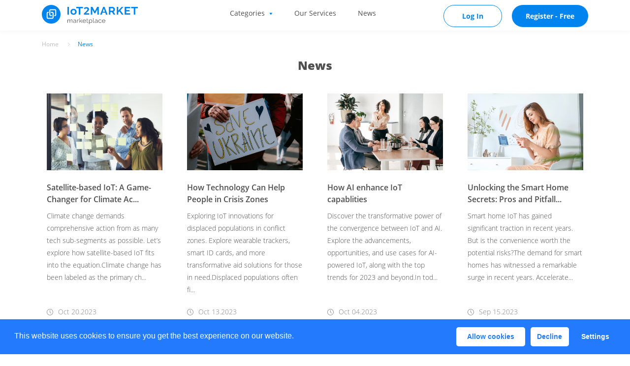

--- FILE ---
content_type: text/html; charset=UTF-8
request_url: https://www.iot2market.com/all-news?products_page=3&page=1
body_size: 17788
content:
<!doctype html>
<html lang="en">
<head>
    <meta charset="utf-8">
<meta http-equiv="X-UA-Compatible" content="IE=edge">
<meta name="viewport" content="width=device-width, initial-scale=1">
<meta name="csrf-token" content="aSgwWzRn5fMrtj8uVKjNuPTnHJNZgsmsudDqPpyG">



    
<title>News - IOT2MARKET is an online marketplace || iot2market</title>
<meta name="description" content="News Page Hardware &amp; Devices,Software &amp; Cloud,Health,System Integration &amp; Development,Security,Telematics &amp; Asset Management,Connectivity &amp; Communication,Energy,Edge Computing &amp; AI,Device Management &amp; Analytics,Smart City,Design &amp; Manufacturing,Smart Home &amp; Building,Consulting &amp; Research,Agriculture,Blockchain">
<meta name="keywords" content="News All News Best News Hardware & Devices,Software & Cloud,Health,System Integration & Development,Security,Telematics & Asset Management,Connectivity & Communication,Energy,Edge Computing & AI,Device Management & Analytics,Smart City,Design & Manufacturing,Smart Home & Building,Consulting & Research,Agriculture,Blockchain">
<meta name="google-site-verification" content="IoT2Markeet, marketplace, ecosystem, value, solution, partners, IoT, products, services, help, digital journey">
<meta name="msvalidate.01" content="IoT2Markeet, marketplace, ecosystem, value, solution, partners, IoT, products, services, help, digital journey">
<meta name="alexaVerifyID" content="IoT2Markeet, marketplace, ecosystem, value, solution, partners, IoT, products, services, help, digital journey">
<meta name="pinterest" content="IoT2Markeet, marketplace, ecosystem, value, solution, partners, IoT, products, services, help, digital journey">
<meta name="yandex-verification" content="IoT2Markeet, marketplace, ecosystem, value, solution, partners, IoT, products, services, help, digital journey">
<link rel="canonical" href="https://www.iot2market.com/all-news"/>
<meta property="og:description" content="News Page Hardware &amp; Devices,Software &amp; Cloud,Health,System Integration &amp; Development,Security,Telematics &amp; Asset Management,Connectivity &amp; Communication,Energy,Edge Computing &amp; AI,Device Management &amp; Analytics,Smart City,Design &amp; Manufacturing,Smart Home &amp; Building,Consulting &amp; Research,Agriculture,Blockchain" />
<meta property="og:title" content="News" />
<meta property="og:url" content="https://iot2market.com" />
<meta property="og:site_name" content="IOT2MARKET" />
<meta property="og:image" content="https://www.iot2market.comimg/favicon/apple-touch-icon.png" />
<meta property="og:image:height" content="180" />
<meta property="og:image:width" content="180" />
<meta property="og:image" content="https://www.iot2market.comimg/logo/logo.svg" />
<meta property="og:image:height" content="100" />
<meta property="og:image:width" content="300" />

<meta name="twitter:card" content="IOT2MARKET is a marketplace where you can find players in the ecosystem that will create value for your business. Before an end-to-end solutions are ready for the market, many partners are involved to ensure that the products and services are clear. We have created a marketplace where you can find the best partners in the IOT ecosystem to get an overview of their products and services to help you with your digital journey" />
<meta name="twitter:site" content="https://iot2market.com" />
<meta name="twitter:title" content="News" />

<meta name="author" content="iot2market">

<link rel="apple-touch-icon" sizes="180x180" href="/img/favicon/apple-touch-icon.png">
<link rel="icon" type="image/png" sizes="32x32" href="/img/favicon/favicon-32x32.png">
<link rel="icon" type="image/png" sizes="16x16" href="/img/favicon/favicon-16x16.png">
<link rel="manifest" href="/img/favicon/site.webmanifest">


<link media="all" type="text/css" rel="stylesheet" href="https://www.iot2market.com/css/style.css?v=1598">
<!-- Scripts -->
<script type="application/javascript">
    window.Laravel = {"csrfToken":"aSgwWzRn5fMrtj8uVKjNuPTnHJNZgsmsudDqPpyG"}</script>
















</head>
<body>
<div id="app">
    <header id="navbar" class="header">
    <div class="header__content container">
        <div class="row">
            <div class="col-md-3 col-sm-6">
                <div class="header__logo">

                    <a href="/" class="header__link">
                        <img src="/img/logo/logo.svg" alt="iot2market" class="header__img">
                    </a>
                </div>
            </div>
            <div class="col-md-9 col-sm-6">
                <transition name="modal-def">
                    <template>
                        <nav class="header__navbar" v-show="mobileNav.show">
                            <div class="header__wrap container-fluid">
                                <div class="row">
                                    <div class="col-md-7 col-sm-12">
                                        <ul class="header__nav">

                                            
                                            <li class="header__item header__item_drop">
                                                <a href="/" class="header__link"
                                                   v-on:click.prevent="stateDeskDropNav($event); stateDropNavMob($event);"
                                                   data-drop="drop-one">Categories</a>
                                                <transition name="dropdown-nav">
                                                    <template>
                                                        <ul class="header__sub-nav" v-show="dropNav.item['drop-one']">
                                                                                                                                                                                                <li class="header__sub-item">
                                                                        
                                                                        
                                                                        <a href="https://www.iot2market.com/category/hardware-devices"
                                                                           class="header__sub-link">Hardware &amp; Devices</a>
                                                                    </li>
                                                                                                                                    <li class="header__sub-item">
                                                                        
                                                                        
                                                                        <a href="https://www.iot2market.com/category/software-cloud"
                                                                           class="header__sub-link">Software &amp; Cloud</a>
                                                                    </li>
                                                                                                                                    <li class="header__sub-item">
                                                                        
                                                                        
                                                                        <a href="https://www.iot2market.com/category/health"
                                                                           class="header__sub-link">Health</a>
                                                                    </li>
                                                                                                                                    <li class="header__sub-item">
                                                                        
                                                                        
                                                                        <a href="https://www.iot2market.com/category/system-integration-development"
                                                                           class="header__sub-link">System Integration &amp; Development</a>
                                                                    </li>
                                                                                                                                    <li class="header__sub-item">
                                                                        
                                                                        
                                                                        <a href="https://www.iot2market.com/category/security"
                                                                           class="header__sub-link">Security</a>
                                                                    </li>
                                                                                                                                    <li class="header__sub-item">
                                                                        
                                                                        
                                                                        <a href="https://www.iot2market.com/category/telematics-asset-management"
                                                                           class="header__sub-link">Telematics &amp; Asset Management</a>
                                                                    </li>
                                                                                                                                    <li class="header__sub-item">
                                                                        
                                                                        
                                                                        <a href="https://www.iot2market.com/category/connectivity-communication"
                                                                           class="header__sub-link">Connectivity &amp; Communication</a>
                                                                    </li>
                                                                                                                                    <li class="header__sub-item">
                                                                        
                                                                        
                                                                        <a href="https://www.iot2market.com/category/energy"
                                                                           class="header__sub-link">Energy</a>
                                                                    </li>
                                                                                                                                    <li class="header__sub-item">
                                                                        
                                                                        
                                                                        <a href="https://www.iot2market.com/category/edge-computing-ai"
                                                                           class="header__sub-link">Edge Computing &amp; AI</a>
                                                                    </li>
                                                                                                                                    <li class="header__sub-item">
                                                                        
                                                                        
                                                                        <a href="https://www.iot2market.com/category/device-management-analytics"
                                                                           class="header__sub-link">Device Management &amp; Analytics</a>
                                                                    </li>
                                                                                                                                    <li class="header__sub-item">
                                                                        
                                                                        
                                                                        <a href="https://www.iot2market.com/category/smart-city"
                                                                           class="header__sub-link">Smart City</a>
                                                                    </li>
                                                                                                                                    <li class="header__sub-item">
                                                                        
                                                                        
                                                                        <a href="https://www.iot2market.com/category/design-manufacturing"
                                                                           class="header__sub-link">Design &amp; Manufacturing</a>
                                                                    </li>
                                                                                                                                    <li class="header__sub-item">
                                                                        
                                                                        
                                                                        <a href="https://www.iot2market.com/category/smart-home-building"
                                                                           class="header__sub-link">Smart Home &amp; Building</a>
                                                                    </li>
                                                                                                                                    <li class="header__sub-item">
                                                                        
                                                                        
                                                                        <a href="https://www.iot2market.com/category/consulting-research"
                                                                           class="header__sub-link">Consulting &amp; Research</a>
                                                                    </li>
                                                                                                                                    <li class="header__sub-item">
                                                                        
                                                                        
                                                                        <a href="https://www.iot2market.com/category/agriculture"
                                                                           class="header__sub-link">Agriculture</a>
                                                                    </li>
                                                                                                                                    <li class="header__sub-item">
                                                                        
                                                                        
                                                                        <a href="https://www.iot2market.com/category/blockchain"
                                                                           class="header__sub-link">Blockchain</a>
                                                                    </li>
                                                                                                                                                                                    </ul>
                                                    </template>
                                                </transition>
                                            </li>

                                            <li class="header__item">
                                                <a href="https://www.iot2market.com/service"
                                                   class="header__link">Our Services</a>
                                            </li>
                                            <li class="header__item">
                                                <a href="https://www.iot2market.com/all-news"
                                                   class="header__link">News</a>
                                            </li>
                                                                                    </ul>
                                    </div>
                                                                        <div class="col-md-5 col-sm-12">
                                        <div class="header__btns">
                                            <a href="/"
                                               class="header__btn btn-rounded btn-rounded_auqa btn-rounded_outline"
                                               v-on:click.prevent="showLogin">Log In</a>
                                                                                            <a href="/"
                                                   class="header__btn header__btn_width btn-rounded btn-rounded_fill"
                                                   v-on:click.prevent="showRegister">Register - Free</a>
                                                                                    </div>
                                    </div>
                                                                    </div>
                            </div>
                        </nav>
                    </template>
                </transition>
                <div class="header__burger" v-on:click="setStateMobNav"
                     v-bind:class="{'header__burger_active': mobileNav.show}">
                    <ul class="header_lines">
                        <li class="header__line"></li>
                        <li class="header__line"></li>
                        <li class="header__line"></li>
                    </ul>
                </div>
            </div>
        </div>




    </div>
</header>    <main class="main">
            <div class="content content_page_news">

        
        <section class="breadcrumbs">
    <div class="breadcrumbs__content container">
        <ul class="breadcrumbs__list">
                                                            <li class="breadcrumbs__item">
                        <a href="https://www.iot2market.com" class="breadcrumbs__link">Home</a>
                    </li>
                                                                <li class="breadcrumbs__item">
                        <span class="breadcrumbs__link breadcrumbs__link_active">

                            News


                        </span>
                    </li>
                                    </ul>
    </div>
</section>
        <section class="news">
            <div class="news__content container">
                <h1 class="heading-four news__heading">News</h1>
                <div class="news__row row">
                                                                        <article class="card-one news__card col-xl-3 col-lg-3 col-md-6 col-sm-12">
                                <a href="https://www.iot2market.com/newsView/satellite-based-iot-a-game-changer-for-climate-action" class="card-one__link">


                                                                        <img data-src="https://www.iot2market.com/img/news/62082.png"
                                         class="card-one__img lazyload"
                                         alt=""
                                         onerror="this.src='https://www.iot2market.com/img/frontend/noimage.svg';">
                                    
                                    <h3 class="card-one__heading heading-three">
                                        Satellite-based IoT: A Game-Changer for Climate Ac...
                                    </h3>
                                    <p class="card-one__paragraph text-two">
                                        Climate change demands comprehensive action from as many tech sub-segments as possible. Let’s explore how satellite-based IoT fits into the equation.Climate change has been labeled as the primary ch...
                                    </p>
                                    <span class="card-one__time">Oct 20.2023</span>
                                </a>
                            </article>
                                                    <article class="card-one news__card col-xl-3 col-lg-3 col-md-6 col-sm-12">
                                <a href="https://www.iot2market.com/newsView/how-technology-can-help-people-in-crisis-zones" class="card-one__link">


                                                                        <img data-src="https://www.iot2market.com/img/news/92109.png"
                                         class="card-one__img lazyload"
                                         alt=""
                                         onerror="this.src='https://www.iot2market.com/img/frontend/noimage.svg';">
                                    
                                    <h3 class="card-one__heading heading-three">
                                        How Technology Can Help People in Crisis Zones
                                    </h3>
                                    <p class="card-one__paragraph text-two">
                                        Exploring IoT innovations for displaced populations in conflict zones. Explore wearable trackers, smart ID cards, and more transformative aid solutions for those in need.Displaced populations often fi...
                                    </p>
                                    <span class="card-one__time">Oct 13.2023</span>
                                </a>
                            </article>
                                                    <article class="card-one news__card col-xl-3 col-lg-3 col-md-6 col-sm-12">
                                <a href="https://www.iot2market.com/newsView/how-ai-enhance-iot-capablities" class="card-one__link">


                                                                        <img data-src="https://www.iot2market.com/img/news/62451.png"
                                         class="card-one__img lazyload"
                                         alt=""
                                         onerror="this.src='https://www.iot2market.com/img/frontend/noimage.svg';">
                                    
                                    <h3 class="card-one__heading heading-three">
                                        How AI enhance IoT capablities
                                    </h3>
                                    <p class="card-one__paragraph text-two">
                                        Discover the transformative power of the convergence between IoT and AI. Explore the advancements, opportunities, and use cases for AI-powered IoT, along with the top trends for 2023 and beyond.In tod...
                                    </p>
                                    <span class="card-one__time">Oct 04.2023</span>
                                </a>
                            </article>
                                                    <article class="card-one news__card col-xl-3 col-lg-3 col-md-6 col-sm-12">
                                <a href="https://www.iot2market.com/newsView/unlocking-the-smart-home-secrets-pros-and-pitfalls" class="card-one__link">


                                                                        <img data-src="https://www.iot2market.com/img/news/54997.png"
                                         class="card-one__img lazyload"
                                         alt=""
                                         onerror="this.src='https://www.iot2market.com/img/frontend/noimage.svg';">
                                    
                                    <h3 class="card-one__heading heading-three">
                                        Unlocking the Smart Home Secrets: Pros and Pitfall...
                                    </h3>
                                    <p class="card-one__paragraph text-two">
                                        Smart home IoT has gained significant traction in recent years. But is the convenience worth the potential risks?The demand for smart homes has witnessed a remarkable surge in recent years. Accelerate...
                                    </p>
                                    <span class="card-one__time">Sep 15.2023</span>
                                </a>
                            </article>
                                                    <article class="card-one news__card col-xl-3 col-lg-3 col-md-6 col-sm-12">
                                <a href="https://www.iot2market.com/newsView/how-is-iot-fueling-the-electric-vehicle-revolution" class="card-one__link">


                                                                        <img data-src="https://www.iot2market.com/img/news/58731.png"
                                         class="card-one__img lazyload"
                                         alt=""
                                         onerror="this.src='https://www.iot2market.com/img/frontend/noimage.svg';">
                                    
                                    <h3 class="card-one__heading heading-three">
                                        How is IoT Fueling the Electric Vehicle Revolution...
                                    </h3>
                                    <p class="card-one__paragraph text-two">
                                        Electric vehicles have quickly established themselves as the future of mobility. Read to see how the Internet of Things is driving this transformation.Electric vehicles have gained immense popularity ...
                                    </p>
                                    <span class="card-one__time">Jun 22.2023</span>
                                </a>
                            </article>
                                                    <article class="card-one news__card col-xl-3 col-lg-3 col-md-6 col-sm-12">
                                <a href="https://www.iot2market.com/newsView/exploring-the-role-of-ai-and-iot-technologies-in-the-mining-industry" class="card-one__link">


                                                                        <img data-src="https://www.iot2market.com/img/news/96581.png"
                                         class="card-one__img lazyload"
                                         alt=""
                                         onerror="this.src='https://www.iot2market.com/img/frontend/noimage.svg';">
                                    
                                    <h3 class="card-one__heading heading-three">
                                        Exploring the Role of AI and IoT Technologies in t...
                                    </h3>
                                    <p class="card-one__paragraph text-two">
                                        Get an overview of how mining companies leverage advanced technologies like IoT and AI to improve their operations and the role these latest advancements play in transforming the industry.The mining s...
                                    </p>
                                    <span class="card-one__time">Jun 20.2023</span>
                                </a>
                            </article>
                                                    <article class="card-one news__card col-xl-3 col-lg-3 col-md-6 col-sm-12">
                                <a href="https://www.iot2market.com/newsView/climate-action-vs-business-how-can-iot-help-corporates-achieve-their-sustainability-goals" class="card-one__link">


                                                                        <img data-src="https://www.iot2market.com/img/news/21165.png"
                                         class="card-one__img lazyload"
                                         alt=""
                                         onerror="this.src='https://www.iot2market.com/img/frontend/noimage.svg';">
                                    
                                    <h3 class="card-one__heading heading-three">
                                        Climate Action vs. Business: How Can IoT Help Corp...
                                    </h3>
                                    <p class="card-one__paragraph text-two">
                                        Let’s explore how IoT can help corporations balance environmental responsibility and commercial success.In the wake of escalating climate concerns, sustainability has become a crucial focus for corp...
                                    </p>
                                    <span class="card-one__time">Jun 02.2023</span>
                                </a>
                            </article>
                                                    <article class="card-one news__card col-xl-3 col-lg-3 col-md-6 col-sm-12">
                                <a href="https://www.iot2market.com/newsView/how-can-the-world-leverage-iot-to-tackle-agricultural-emissions" class="card-one__link">


                                                                        <img data-src="https://www.iot2market.com/img/news/16386.png"
                                         class="card-one__img lazyload"
                                         alt=""
                                         onerror="this.src='https://www.iot2market.com/img/frontend/noimage.svg';">
                                    
                                    <h3 class="card-one__heading heading-three">
                                        How can the world leverage IoT to tackle agricultu...
                                    </h3>
                                    <p class="card-one__paragraph text-two">
                                        Agriculture generates 19-29% of the world&#039;s greenhouse gas emissions. Read to see how IoT can help minimize the sector&#039;s emissions.Agriculture carries great economic importance in many countries, yet ...
                                    </p>
                                    <span class="card-one__time">May 30.2023</span>
                                </a>
                            </article>
                                                    <article class="card-one news__card col-xl-3 col-lg-3 col-md-6 col-sm-12">
                                <a href="https://www.iot2market.com/newsView/de-dollarization-is-escalating-what-does-it-mean-for-the-tech-market" class="card-one__link">


                                                                        <img data-src="https://www.iot2market.com/img/news/95699.png"
                                         class="card-one__img lazyload"
                                         alt=""
                                         onerror="this.src='https://www.iot2market.com/img/frontend/noimage.svg';">
                                    
                                    <h3 class="card-one__heading heading-three">
                                        De-Dollarization is Escalating: What Does it Mean ...
                                    </h3>
                                    <p class="card-one__paragraph text-two">
                                        De-dollarization is gaining momentum. Learn about its implications on the tech industry and how it could impact your IoT business.The US dollar has long dominated international trade. Supported by US ...
                                    </p>
                                    <span class="card-one__time">May 19.2023</span>
                                </a>
                            </article>
                                                    <article class="card-one news__card col-xl-3 col-lg-3 col-md-6 col-sm-12">
                                <a href="https://www.iot2market.com/newsView/explaining-the-smart-in-smart-parking" class="card-one__link">


                                                                        <img data-src="https://www.iot2market.com/img/news/67145.png"
                                         class="card-one__img lazyload"
                                         alt=""
                                         onerror="this.src='https://www.iot2market.com/img/frontend/noimage.svg';">
                                    
                                    <h3 class="card-one__heading heading-three">
                                        Explaining ‘The Smart’ in Smart Parking
                                    </h3>
                                    <p class="card-one__paragraph text-two">
                                        Discover the power of using IoT technology to enhance smart parking management and understand the benefits it can bring to drivers and businesses alike.According to a study by IBM, the average driver ...
                                    </p>
                                    <span class="card-one__time">May 11.2023</span>
                                </a>
                            </article>
                                                    <article class="card-one news__card col-xl-3 col-lg-3 col-md-6 col-sm-12">
                                <a href="https://www.iot2market.com/newsView/understanding-the-impacts-of-iot-on-the-logistics-industry" class="card-one__link">


                                                                        <img data-src="https://www.iot2market.com/img/news/49144.png"
                                         class="card-one__img lazyload"
                                         alt=""
                                         onerror="this.src='https://www.iot2market.com/img/frontend/noimage.svg';">
                                    
                                    <h3 class="card-one__heading heading-three">
                                        Understanding the Impacts of IoT on the Logistics ...
                                    </h3>
                                    <p class="card-one__paragraph text-two">
                                        The Internet of Things is disrupting industries all over the world. We will explore how it will impact the logistics industry and the five forthcoming developments that may drive its adoption.You may ...
                                    </p>
                                    <span class="card-one__time">May 08.2023</span>
                                </a>
                            </article>
                                                    <article class="card-one news__card col-xl-3 col-lg-3 col-md-6 col-sm-12">
                                <a href="https://www.iot2market.com/newsView/unraveling-iot-s-carbon-footprint-how-can-you-make-your-iot-project-sustainable" class="card-one__link">


                                                                        <img data-src="https://www.iot2market.com/img/news/39076.png"
                                         class="card-one__img lazyload"
                                         alt=""
                                         onerror="this.src='https://www.iot2market.com/img/frontend/noimage.svg';">
                                    
                                    <h3 class="card-one__heading heading-three">
                                        Unraveling IoT&#039;s carbon footprint: How can you mak...
                                    </h3>
                                    <p class="card-one__paragraph text-two">
                                        IoT has significant potential to address climate change, but without proper e-waste management, it could contribute to the same problem it aims to solve.We are living in the dawn of a new era, where e...
                                    </p>
                                    <span class="card-one__time">Apr 28.2023</span>
                                </a>
                            </article>
                                            
                </div>
            </div>
        </section>

                    <ul class="pagination" role="navigation">
        
                    <li class="page-item disabled arrow prev disabled-arrow" aria-disabled="true" aria-label="pagination.previous">
                <span class="page-link" aria-hidden="true"></span>
            </li>
        
        
                            <li class="page-item  active">
                <a class="page-link" href="https://www.iot2market.com/all-news?products_page=1&amp;page=1">1</a>
            </li>
                    <li class="page-item ">
                <a class="page-link" href="https://www.iot2market.com/all-news?products_page=1&amp;page=2">2</a>
            </li>
                    <li class="page-item ">
                <a class="page-link" href="https://www.iot2market.com/all-news?products_page=1&amp;page=3">3</a>
            </li>
                                            <li class="page-item disabled" aria-disabled="true">...</li>
                        <li class="page-item">
                <a class="page-link" href="https://www.iot2market.com/all-news?products_page=1&amp;page=10">10</a>
            </li>
        
        
                    <li class="page-item arrow next">
                <a class="page-link" href="https://www.iot2market.com/all-news?products_page=1&amp;page=2" rel="next" aria-label="Next &raquo;"></a>
            </li>
            </ul>

        

        <section class="subscribe-us">
            <div class="subscribe-us__content container">
                <p class="subscribe-us__heading">Subscribe our newsletter</p>
                <subscribe></subscribe>
            </div>
        </section>

    </div>
    </main>
    <footer class="footer">
    <div class="footer__content container">
        <div class="footer__row row">
            <div class="footer__description col-xl-6 col-md-5">
                <img src="/img/logo/logo-white.svg" alt="iot2market" class="footer__img">
                <p class="footer__text text-one">
                    IOT2MARKET is a marketplace where you can find players in the ecosystem that will create value for your business. Before and end-to-end solutions are ready for the market, many partners are involved to ensure that the products and services are clear. We have created a marketplace where you can find the best partners in the IOT ecosystem to get an overview of their products and services to help you with your digital journey.
                </p>
            </div>
            <div class="footer__links col-xl-3 col-lg-3 col-md-4">
                <p class="footer__heading heading-one">Links</p>
                <ul class="footer__list">
                    <li class="footer__item">
                        <a href="/" class="footer__link text-one" v-on:click.prevent="showContactForm">Contact Us</a>
                    </li>
                    <li class="footer__item">
                        <a href="https://www.iot2market.com/news/viewmore"
                           class="footer__link text-one">News</a>
                    </li>
                </ul>
            </div>

            <div class="footer__contact col-xl-3 col-lg-3 col-md-3">
                <p class="footer__heading-one heading-one">Get in touch</p>
                <ul class="footer__list">
                    <li class="footer__item">
                        <a href="mailto:support@iot2market.com" class="footer__link footer__link_mail text-one">support@iot2market.com</a>
                    </li>
                </ul>
                <p class="footer__heading-two heading-one">Follow Us</p>
                                <ul class="footer__social-links">
                                                                                                        <li class="footer__item">
                                    <a href="Https://www.facebook.com/iot2market/?view_public_for=430733271112926"
                                       target="_blank" class="footer__link footer__link_fb"></a>
                                </li>
                                                                                                                                                                                                                                <li class="footer__item">
                                    <a href="Https://www.linkedin.com/company/iot2market-com/about/?viewAsMember=true"
                                       target="_blank" class="footer__link footer__link_in"></a>
                                </li>
                                                                                                                                                                                                                                <li class="footer__item">
                                    <a href="Https://twitter.com/iot2market"
                                       target="_blank" class="footer__link footer__link_tw"></a>
                                </li>
                                                                                                                                                                                                                                <li class="footer__item">
                                    <a href="Https://www.youtube.com/channel/UC8C7fkGPrvSDRyr51PhsRfA/featured?view_as=subscriber"
                                       target="_blank" class="footer__link footer__link_yt"></a>
                                </li>
                                                                                                                                                                                                                                </ul>
            </div>
        </div>
        <p class="footer__copyright">© IOT2MARKET.COM 2020. All rights reserved.</p>
    </div>
</footer>    
    <auth
            ref="auth"
            tax_norway=""
            tax_percentage_norway="0"
            roles="[{&quot;id&quot;:2,&quot;name&quot;:&quot;Buyer&quot;},{&quot;id&quot;:3,&quot;name&quot;:&quot;Seller&quot;}]"
            category="[{&quot;id&quot;:1,&quot;parent_id&quot;:0,&quot;image&quot;:&quot;39445.svg&quot;,&quot;is_active&quot;:&quot;Y&quot;,&quot;created_at&quot;:&quot;2018-01-10 22:17:48&quot;,&quot;updated_at&quot;:&quot;2020-05-08 11:25:30&quot;,&quot;deleted_at&quot;:null,&quot;page_image&quot;:null,&quot;name&quot;:&quot;Hardware &amp; Devices&quot;},{&quot;id&quot;:2,&quot;parent_id&quot;:0,&quot;image&quot;:&quot;50305.svg&quot;,&quot;is_active&quot;:&quot;Y&quot;,&quot;created_at&quot;:&quot;2018-01-10 22:23:00&quot;,&quot;updated_at&quot;:&quot;2020-05-08 11:26:20&quot;,&quot;deleted_at&quot;:null,&quot;page_image&quot;:null,&quot;name&quot;:&quot;Software &amp; Cloud&quot;},{&quot;id&quot;:3,&quot;parent_id&quot;:0,&quot;image&quot;:&quot;75077.svg&quot;,&quot;is_active&quot;:&quot;Y&quot;,&quot;created_at&quot;:&quot;2018-01-10 22:26:46&quot;,&quot;updated_at&quot;:&quot;2020-05-08 11:24:35&quot;,&quot;deleted_at&quot;:null,&quot;page_image&quot;:null,&quot;name&quot;:&quot;Health&quot;},{&quot;id&quot;:4,&quot;parent_id&quot;:0,&quot;image&quot;:&quot;94877.svg&quot;,&quot;is_active&quot;:&quot;Y&quot;,&quot;created_at&quot;:&quot;2018-01-10 22:32:19&quot;,&quot;updated_at&quot;:&quot;2020-05-08 11:26:35&quot;,&quot;deleted_at&quot;:null,&quot;page_image&quot;:null,&quot;name&quot;:&quot;System Integration &amp; Development&quot;},{&quot;id&quot;:5,&quot;parent_id&quot;:0,&quot;image&quot;:&quot;99046.svg&quot;,&quot;is_active&quot;:&quot;Y&quot;,&quot;created_at&quot;:&quot;2018-01-10 22:37:53&quot;,&quot;updated_at&quot;:&quot;2020-05-08 11:23:34&quot;,&quot;deleted_at&quot;:null,&quot;page_image&quot;:null,&quot;name&quot;:&quot;Security&quot;},{&quot;id&quot;:6,&quot;parent_id&quot;:0,&quot;image&quot;:&quot;41717.svg&quot;,&quot;is_active&quot;:&quot;Y&quot;,&quot;created_at&quot;:&quot;2018-01-10 22:41:02&quot;,&quot;updated_at&quot;:&quot;2020-05-08 11:27:11&quot;,&quot;deleted_at&quot;:null,&quot;page_image&quot;:null,&quot;name&quot;:&quot;Telematics &amp; Asset Management&quot;},{&quot;id&quot;:8,&quot;parent_id&quot;:0,&quot;image&quot;:&quot;79507.svg&quot;,&quot;is_active&quot;:&quot;Y&quot;,&quot;created_at&quot;:&quot;2018-01-10 22:45:32&quot;,&quot;updated_at&quot;:&quot;2020-05-08 11:21:45&quot;,&quot;deleted_at&quot;:null,&quot;page_image&quot;:null,&quot;name&quot;:&quot;Connectivity &amp; Communication&quot;},{&quot;id&quot;:9,&quot;parent_id&quot;:0,&quot;image&quot;:&quot;58477.svg&quot;,&quot;is_active&quot;:&quot;Y&quot;,&quot;created_at&quot;:&quot;2018-01-10 22:48:49&quot;,&quot;updated_at&quot;:&quot;2020-05-08 11:23:47&quot;,&quot;deleted_at&quot;:null,&quot;page_image&quot;:null,&quot;name&quot;:&quot;Energy&quot;},{&quot;id&quot;:10,&quot;parent_id&quot;:0,&quot;image&quot;:&quot;83107.svg&quot;,&quot;is_active&quot;:&quot;Y&quot;,&quot;created_at&quot;:&quot;2018-01-10 22:52:49&quot;,&quot;updated_at&quot;:&quot;2020-05-08 11:27:29&quot;,&quot;deleted_at&quot;:null,&quot;page_image&quot;:null,&quot;name&quot;:&quot;Edge Computing &amp; AI&quot;},{&quot;id&quot;:11,&quot;parent_id&quot;:0,&quot;image&quot;:&quot;25792.svg&quot;,&quot;is_active&quot;:&quot;Y&quot;,&quot;created_at&quot;:&quot;2018-01-10 23:02:55&quot;,&quot;updated_at&quot;:&quot;2020-05-08 11:22:49&quot;,&quot;deleted_at&quot;:null,&quot;page_image&quot;:null,&quot;name&quot;:&quot;Device Management &amp; Analytics&quot;},{&quot;id&quot;:12,&quot;parent_id&quot;:0,&quot;image&quot;:&quot;22300.svg&quot;,&quot;is_active&quot;:&quot;Y&quot;,&quot;created_at&quot;:&quot;2018-01-10 23:06:44&quot;,&quot;updated_at&quot;:&quot;2020-05-08 11:23:13&quot;,&quot;deleted_at&quot;:null,&quot;page_image&quot;:null,&quot;name&quot;:&quot;Smart City&quot;},{&quot;id&quot;:13,&quot;parent_id&quot;:0,&quot;image&quot;:&quot;43491.svg&quot;,&quot;is_active&quot;:&quot;Y&quot;,&quot;created_at&quot;:&quot;2018-01-10 23:09:51&quot;,&quot;updated_at&quot;:&quot;2020-05-08 11:26:54&quot;,&quot;deleted_at&quot;:null,&quot;page_image&quot;:null,&quot;name&quot;:&quot;Design &amp; Manufacturing&quot;},{&quot;id&quot;:14,&quot;parent_id&quot;:0,&quot;image&quot;:&quot;14618.svg&quot;,&quot;is_active&quot;:&quot;Y&quot;,&quot;created_at&quot;:&quot;2018-01-10 23:14:01&quot;,&quot;updated_at&quot;:&quot;2020-05-08 11:24:19&quot;,&quot;deleted_at&quot;:null,&quot;page_image&quot;:null,&quot;name&quot;:&quot;Smart Home &amp; Building&quot;},{&quot;id&quot;:16,&quot;parent_id&quot;:0,&quot;image&quot;:&quot;26983.svg&quot;,&quot;is_active&quot;:&quot;Y&quot;,&quot;created_at&quot;:&quot;2018-01-10 23:26:56&quot;,&quot;updated_at&quot;:&quot;2020-05-08 11:27:48&quot;,&quot;deleted_at&quot;:null,&quot;page_image&quot;:null,&quot;name&quot;:&quot;Consulting &amp; Research&quot;},{&quot;id&quot;:17,&quot;parent_id&quot;:0,&quot;image&quot;:&quot;84290.svg&quot;,&quot;is_active&quot;:&quot;Y&quot;,&quot;created_at&quot;:&quot;2019-02-21 11:04:46&quot;,&quot;updated_at&quot;:&quot;2020-05-08 11:28:02&quot;,&quot;deleted_at&quot;:null,&quot;page_image&quot;:null,&quot;name&quot;:&quot;Agriculture&quot;},{&quot;id&quot;:21,&quot;parent_id&quot;:0,&quot;image&quot;:&quot;61684.svg&quot;,&quot;is_active&quot;:&quot;Y&quot;,&quot;created_at&quot;:&quot;2020-05-08 11:22:33&quot;,&quot;updated_at&quot;:&quot;2020-05-08 11:22:33&quot;,&quot;deleted_at&quot;:null,&quot;page_image&quot;:null,&quot;name&quot;:&quot;Blockchain&quot;}]"
            country="[{&quot;id&quot;:1,&quot;iso&quot;:&quot;AF&quot;,&quot;name&quot;:&quot;AFGHANISTAN&quot;,&quot;nicename&quot;:&quot;Afghanistan&quot;,&quot;iso3&quot;:&quot;AFG&quot;,&quot;numcode&quot;:4,&quot;phonecode&quot;:93},{&quot;id&quot;:2,&quot;iso&quot;:&quot;AL&quot;,&quot;name&quot;:&quot;ALBANIA&quot;,&quot;nicename&quot;:&quot;Albania&quot;,&quot;iso3&quot;:&quot;ALB&quot;,&quot;numcode&quot;:8,&quot;phonecode&quot;:355},{&quot;id&quot;:3,&quot;iso&quot;:&quot;DZ&quot;,&quot;name&quot;:&quot;ALGERIA&quot;,&quot;nicename&quot;:&quot;Algeria&quot;,&quot;iso3&quot;:&quot;DZA&quot;,&quot;numcode&quot;:12,&quot;phonecode&quot;:213},{&quot;id&quot;:4,&quot;iso&quot;:&quot;AS&quot;,&quot;name&quot;:&quot;AMERICAN SAMOA&quot;,&quot;nicename&quot;:&quot;American Samoa&quot;,&quot;iso3&quot;:&quot;ASM&quot;,&quot;numcode&quot;:16,&quot;phonecode&quot;:1684},{&quot;id&quot;:5,&quot;iso&quot;:&quot;AD&quot;,&quot;name&quot;:&quot;ANDORRA&quot;,&quot;nicename&quot;:&quot;Andorra&quot;,&quot;iso3&quot;:&quot;AND&quot;,&quot;numcode&quot;:20,&quot;phonecode&quot;:376},{&quot;id&quot;:6,&quot;iso&quot;:&quot;AO&quot;,&quot;name&quot;:&quot;ANGOLA&quot;,&quot;nicename&quot;:&quot;Angola&quot;,&quot;iso3&quot;:&quot;AGO&quot;,&quot;numcode&quot;:24,&quot;phonecode&quot;:244},{&quot;id&quot;:7,&quot;iso&quot;:&quot;AI&quot;,&quot;name&quot;:&quot;ANGUILLA&quot;,&quot;nicename&quot;:&quot;Anguilla&quot;,&quot;iso3&quot;:&quot;AIA&quot;,&quot;numcode&quot;:660,&quot;phonecode&quot;:1264},{&quot;id&quot;:8,&quot;iso&quot;:&quot;AQ&quot;,&quot;name&quot;:&quot;ANTARCTICA&quot;,&quot;nicename&quot;:&quot;Antarctica&quot;,&quot;iso3&quot;:null,&quot;numcode&quot;:null,&quot;phonecode&quot;:0},{&quot;id&quot;:9,&quot;iso&quot;:&quot;AG&quot;,&quot;name&quot;:&quot;ANTIGUA AND BARBUDA&quot;,&quot;nicename&quot;:&quot;Antigua and Barbuda&quot;,&quot;iso3&quot;:&quot;ATG&quot;,&quot;numcode&quot;:28,&quot;phonecode&quot;:1268},{&quot;id&quot;:10,&quot;iso&quot;:&quot;AR&quot;,&quot;name&quot;:&quot;ARGENTINA&quot;,&quot;nicename&quot;:&quot;Argentina&quot;,&quot;iso3&quot;:&quot;ARG&quot;,&quot;numcode&quot;:32,&quot;phonecode&quot;:54},{&quot;id&quot;:11,&quot;iso&quot;:&quot;AM&quot;,&quot;name&quot;:&quot;ARMENIA&quot;,&quot;nicename&quot;:&quot;Armenia&quot;,&quot;iso3&quot;:&quot;ARM&quot;,&quot;numcode&quot;:51,&quot;phonecode&quot;:374},{&quot;id&quot;:12,&quot;iso&quot;:&quot;AW&quot;,&quot;name&quot;:&quot;ARUBA&quot;,&quot;nicename&quot;:&quot;Aruba&quot;,&quot;iso3&quot;:&quot;ABW&quot;,&quot;numcode&quot;:533,&quot;phonecode&quot;:297},{&quot;id&quot;:13,&quot;iso&quot;:&quot;AU&quot;,&quot;name&quot;:&quot;AUSTRALIA&quot;,&quot;nicename&quot;:&quot;Australia&quot;,&quot;iso3&quot;:&quot;AUS&quot;,&quot;numcode&quot;:36,&quot;phonecode&quot;:61},{&quot;id&quot;:14,&quot;iso&quot;:&quot;AT&quot;,&quot;name&quot;:&quot;AUSTRIA&quot;,&quot;nicename&quot;:&quot;Austria&quot;,&quot;iso3&quot;:&quot;AUT&quot;,&quot;numcode&quot;:40,&quot;phonecode&quot;:43},{&quot;id&quot;:15,&quot;iso&quot;:&quot;AZ&quot;,&quot;name&quot;:&quot;AZERBAIJAN&quot;,&quot;nicename&quot;:&quot;Azerbaijan&quot;,&quot;iso3&quot;:&quot;AZE&quot;,&quot;numcode&quot;:31,&quot;phonecode&quot;:994},{&quot;id&quot;:16,&quot;iso&quot;:&quot;BS&quot;,&quot;name&quot;:&quot;BAHAMAS&quot;,&quot;nicename&quot;:&quot;Bahamas&quot;,&quot;iso3&quot;:&quot;BHS&quot;,&quot;numcode&quot;:44,&quot;phonecode&quot;:1242},{&quot;id&quot;:17,&quot;iso&quot;:&quot;BH&quot;,&quot;name&quot;:&quot;BAHRAIN&quot;,&quot;nicename&quot;:&quot;Bahrain&quot;,&quot;iso3&quot;:&quot;BHR&quot;,&quot;numcode&quot;:48,&quot;phonecode&quot;:973},{&quot;id&quot;:18,&quot;iso&quot;:&quot;BD&quot;,&quot;name&quot;:&quot;BANGLADESH&quot;,&quot;nicename&quot;:&quot;Bangladesh&quot;,&quot;iso3&quot;:&quot;BGD&quot;,&quot;numcode&quot;:50,&quot;phonecode&quot;:880},{&quot;id&quot;:19,&quot;iso&quot;:&quot;BB&quot;,&quot;name&quot;:&quot;BARBADOS&quot;,&quot;nicename&quot;:&quot;Barbados&quot;,&quot;iso3&quot;:&quot;BRB&quot;,&quot;numcode&quot;:52,&quot;phonecode&quot;:1246},{&quot;id&quot;:20,&quot;iso&quot;:&quot;BY&quot;,&quot;name&quot;:&quot;BELARUS&quot;,&quot;nicename&quot;:&quot;Belarus&quot;,&quot;iso3&quot;:&quot;BLR&quot;,&quot;numcode&quot;:112,&quot;phonecode&quot;:375},{&quot;id&quot;:21,&quot;iso&quot;:&quot;BE&quot;,&quot;name&quot;:&quot;BELGIUM&quot;,&quot;nicename&quot;:&quot;Belgium&quot;,&quot;iso3&quot;:&quot;BEL&quot;,&quot;numcode&quot;:56,&quot;phonecode&quot;:32},{&quot;id&quot;:22,&quot;iso&quot;:&quot;BZ&quot;,&quot;name&quot;:&quot;BELIZE&quot;,&quot;nicename&quot;:&quot;Belize&quot;,&quot;iso3&quot;:&quot;BLZ&quot;,&quot;numcode&quot;:84,&quot;phonecode&quot;:501},{&quot;id&quot;:23,&quot;iso&quot;:&quot;BJ&quot;,&quot;name&quot;:&quot;BENIN&quot;,&quot;nicename&quot;:&quot;Benin&quot;,&quot;iso3&quot;:&quot;BEN&quot;,&quot;numcode&quot;:204,&quot;phonecode&quot;:229},{&quot;id&quot;:24,&quot;iso&quot;:&quot;BM&quot;,&quot;name&quot;:&quot;BERMUDA&quot;,&quot;nicename&quot;:&quot;Bermuda&quot;,&quot;iso3&quot;:&quot;BMU&quot;,&quot;numcode&quot;:60,&quot;phonecode&quot;:1441},{&quot;id&quot;:25,&quot;iso&quot;:&quot;BT&quot;,&quot;name&quot;:&quot;BHUTAN&quot;,&quot;nicename&quot;:&quot;Bhutan&quot;,&quot;iso3&quot;:&quot;BTN&quot;,&quot;numcode&quot;:64,&quot;phonecode&quot;:975},{&quot;id&quot;:26,&quot;iso&quot;:&quot;BO&quot;,&quot;name&quot;:&quot;BOLIVIA&quot;,&quot;nicename&quot;:&quot;Bolivia&quot;,&quot;iso3&quot;:&quot;BOL&quot;,&quot;numcode&quot;:68,&quot;phonecode&quot;:591},{&quot;id&quot;:27,&quot;iso&quot;:&quot;BA&quot;,&quot;name&quot;:&quot;BOSNIA AND HERZEGOVINA&quot;,&quot;nicename&quot;:&quot;Bosnia and Herzegovina&quot;,&quot;iso3&quot;:&quot;BIH&quot;,&quot;numcode&quot;:70,&quot;phonecode&quot;:387},{&quot;id&quot;:28,&quot;iso&quot;:&quot;BW&quot;,&quot;name&quot;:&quot;BOTSWANA&quot;,&quot;nicename&quot;:&quot;Botswana&quot;,&quot;iso3&quot;:&quot;BWA&quot;,&quot;numcode&quot;:72,&quot;phonecode&quot;:267},{&quot;id&quot;:29,&quot;iso&quot;:&quot;BV&quot;,&quot;name&quot;:&quot;BOUVET ISLAND&quot;,&quot;nicename&quot;:&quot;Bouvet Island&quot;,&quot;iso3&quot;:null,&quot;numcode&quot;:null,&quot;phonecode&quot;:0},{&quot;id&quot;:30,&quot;iso&quot;:&quot;BR&quot;,&quot;name&quot;:&quot;BRAZIL&quot;,&quot;nicename&quot;:&quot;Brazil&quot;,&quot;iso3&quot;:&quot;BRA&quot;,&quot;numcode&quot;:76,&quot;phonecode&quot;:55},{&quot;id&quot;:31,&quot;iso&quot;:&quot;IO&quot;,&quot;name&quot;:&quot;BRITISH INDIAN OCEAN TERRITORY&quot;,&quot;nicename&quot;:&quot;British Indian Ocean Territory&quot;,&quot;iso3&quot;:null,&quot;numcode&quot;:null,&quot;phonecode&quot;:246},{&quot;id&quot;:32,&quot;iso&quot;:&quot;BN&quot;,&quot;name&quot;:&quot;BRUNEI DARUSSALAM&quot;,&quot;nicename&quot;:&quot;Brunei Darussalam&quot;,&quot;iso3&quot;:&quot;BRN&quot;,&quot;numcode&quot;:96,&quot;phonecode&quot;:673},{&quot;id&quot;:33,&quot;iso&quot;:&quot;BG&quot;,&quot;name&quot;:&quot;BULGARIA&quot;,&quot;nicename&quot;:&quot;Bulgaria&quot;,&quot;iso3&quot;:&quot;BGR&quot;,&quot;numcode&quot;:100,&quot;phonecode&quot;:359},{&quot;id&quot;:34,&quot;iso&quot;:&quot;BF&quot;,&quot;name&quot;:&quot;BURKINA FASO&quot;,&quot;nicename&quot;:&quot;Burkina Faso&quot;,&quot;iso3&quot;:&quot;BFA&quot;,&quot;numcode&quot;:854,&quot;phonecode&quot;:226},{&quot;id&quot;:35,&quot;iso&quot;:&quot;BI&quot;,&quot;name&quot;:&quot;BURUNDI&quot;,&quot;nicename&quot;:&quot;Burundi&quot;,&quot;iso3&quot;:&quot;BDI&quot;,&quot;numcode&quot;:108,&quot;phonecode&quot;:257},{&quot;id&quot;:36,&quot;iso&quot;:&quot;KH&quot;,&quot;name&quot;:&quot;CAMBODIA&quot;,&quot;nicename&quot;:&quot;Cambodia&quot;,&quot;iso3&quot;:&quot;KHM&quot;,&quot;numcode&quot;:116,&quot;phonecode&quot;:855},{&quot;id&quot;:37,&quot;iso&quot;:&quot;CM&quot;,&quot;name&quot;:&quot;CAMEROON&quot;,&quot;nicename&quot;:&quot;Cameroon&quot;,&quot;iso3&quot;:&quot;CMR&quot;,&quot;numcode&quot;:120,&quot;phonecode&quot;:237},{&quot;id&quot;:38,&quot;iso&quot;:&quot;CA&quot;,&quot;name&quot;:&quot;CANADA&quot;,&quot;nicename&quot;:&quot;Canada&quot;,&quot;iso3&quot;:&quot;CAN&quot;,&quot;numcode&quot;:124,&quot;phonecode&quot;:1},{&quot;id&quot;:39,&quot;iso&quot;:&quot;CV&quot;,&quot;name&quot;:&quot;CAPE VERDE&quot;,&quot;nicename&quot;:&quot;Cape Verde&quot;,&quot;iso3&quot;:&quot;CPV&quot;,&quot;numcode&quot;:132,&quot;phonecode&quot;:238},{&quot;id&quot;:40,&quot;iso&quot;:&quot;KY&quot;,&quot;name&quot;:&quot;CAYMAN ISLANDS&quot;,&quot;nicename&quot;:&quot;Cayman Islands&quot;,&quot;iso3&quot;:&quot;CYM&quot;,&quot;numcode&quot;:136,&quot;phonecode&quot;:1345},{&quot;id&quot;:41,&quot;iso&quot;:&quot;CF&quot;,&quot;name&quot;:&quot;CENTRAL AFRICAN REPUBLIC&quot;,&quot;nicename&quot;:&quot;Central African Republic&quot;,&quot;iso3&quot;:&quot;CAF&quot;,&quot;numcode&quot;:140,&quot;phonecode&quot;:236},{&quot;id&quot;:42,&quot;iso&quot;:&quot;TD&quot;,&quot;name&quot;:&quot;CHAD&quot;,&quot;nicename&quot;:&quot;Chad&quot;,&quot;iso3&quot;:&quot;TCD&quot;,&quot;numcode&quot;:148,&quot;phonecode&quot;:235},{&quot;id&quot;:43,&quot;iso&quot;:&quot;CL&quot;,&quot;name&quot;:&quot;CHILE&quot;,&quot;nicename&quot;:&quot;Chile&quot;,&quot;iso3&quot;:&quot;CHL&quot;,&quot;numcode&quot;:152,&quot;phonecode&quot;:56},{&quot;id&quot;:44,&quot;iso&quot;:&quot;CN&quot;,&quot;name&quot;:&quot;CHINA&quot;,&quot;nicename&quot;:&quot;China&quot;,&quot;iso3&quot;:&quot;CHN&quot;,&quot;numcode&quot;:156,&quot;phonecode&quot;:86},{&quot;id&quot;:45,&quot;iso&quot;:&quot;CX&quot;,&quot;name&quot;:&quot;CHRISTMAS ISLAND&quot;,&quot;nicename&quot;:&quot;Christmas Island&quot;,&quot;iso3&quot;:null,&quot;numcode&quot;:null,&quot;phonecode&quot;:61},{&quot;id&quot;:46,&quot;iso&quot;:&quot;CC&quot;,&quot;name&quot;:&quot;COCOS (KEELING) ISLANDS&quot;,&quot;nicename&quot;:&quot;Cocos (Keeling) Islands&quot;,&quot;iso3&quot;:null,&quot;numcode&quot;:null,&quot;phonecode&quot;:672},{&quot;id&quot;:47,&quot;iso&quot;:&quot;CO&quot;,&quot;name&quot;:&quot;COLOMBIA&quot;,&quot;nicename&quot;:&quot;Colombia&quot;,&quot;iso3&quot;:&quot;COL&quot;,&quot;numcode&quot;:170,&quot;phonecode&quot;:57},{&quot;id&quot;:48,&quot;iso&quot;:&quot;KM&quot;,&quot;name&quot;:&quot;COMOROS&quot;,&quot;nicename&quot;:&quot;Comoros&quot;,&quot;iso3&quot;:&quot;COM&quot;,&quot;numcode&quot;:174,&quot;phonecode&quot;:269},{&quot;id&quot;:49,&quot;iso&quot;:&quot;CG&quot;,&quot;name&quot;:&quot;CONGO&quot;,&quot;nicename&quot;:&quot;Congo&quot;,&quot;iso3&quot;:&quot;COG&quot;,&quot;numcode&quot;:178,&quot;phonecode&quot;:242},{&quot;id&quot;:50,&quot;iso&quot;:&quot;CD&quot;,&quot;name&quot;:&quot;CONGO, THE DEMOCRATIC REPUBLIC OF THE&quot;,&quot;nicename&quot;:&quot;Congo, the Democratic Republic of the&quot;,&quot;iso3&quot;:&quot;COD&quot;,&quot;numcode&quot;:180,&quot;phonecode&quot;:242},{&quot;id&quot;:51,&quot;iso&quot;:&quot;CK&quot;,&quot;name&quot;:&quot;COOK ISLANDS&quot;,&quot;nicename&quot;:&quot;Cook Islands&quot;,&quot;iso3&quot;:&quot;COK&quot;,&quot;numcode&quot;:184,&quot;phonecode&quot;:682},{&quot;id&quot;:52,&quot;iso&quot;:&quot;CR&quot;,&quot;name&quot;:&quot;COSTA RICA&quot;,&quot;nicename&quot;:&quot;Costa Rica&quot;,&quot;iso3&quot;:&quot;CRI&quot;,&quot;numcode&quot;:188,&quot;phonecode&quot;:506},{&quot;id&quot;:53,&quot;iso&quot;:&quot;CI&quot;,&quot;name&quot;:&quot;COTE D&#039;IVOIRE&quot;,&quot;nicename&quot;:&quot;Cote D&#039;Ivoire&quot;,&quot;iso3&quot;:&quot;CIV&quot;,&quot;numcode&quot;:384,&quot;phonecode&quot;:225},{&quot;id&quot;:54,&quot;iso&quot;:&quot;HR&quot;,&quot;name&quot;:&quot;CROATIA&quot;,&quot;nicename&quot;:&quot;Croatia&quot;,&quot;iso3&quot;:&quot;HRV&quot;,&quot;numcode&quot;:191,&quot;phonecode&quot;:385},{&quot;id&quot;:55,&quot;iso&quot;:&quot;CU&quot;,&quot;name&quot;:&quot;CUBA&quot;,&quot;nicename&quot;:&quot;Cuba&quot;,&quot;iso3&quot;:&quot;CUB&quot;,&quot;numcode&quot;:192,&quot;phonecode&quot;:53},{&quot;id&quot;:56,&quot;iso&quot;:&quot;CY&quot;,&quot;name&quot;:&quot;CYPRUS&quot;,&quot;nicename&quot;:&quot;Cyprus&quot;,&quot;iso3&quot;:&quot;CYP&quot;,&quot;numcode&quot;:196,&quot;phonecode&quot;:357},{&quot;id&quot;:57,&quot;iso&quot;:&quot;CZ&quot;,&quot;name&quot;:&quot;CZECH REPUBLIC&quot;,&quot;nicename&quot;:&quot;Czech Republic&quot;,&quot;iso3&quot;:&quot;CZE&quot;,&quot;numcode&quot;:203,&quot;phonecode&quot;:420},{&quot;id&quot;:58,&quot;iso&quot;:&quot;DK&quot;,&quot;name&quot;:&quot;DENMARK&quot;,&quot;nicename&quot;:&quot;Denmark&quot;,&quot;iso3&quot;:&quot;DNK&quot;,&quot;numcode&quot;:208,&quot;phonecode&quot;:45},{&quot;id&quot;:59,&quot;iso&quot;:&quot;DJ&quot;,&quot;name&quot;:&quot;DJIBOUTI&quot;,&quot;nicename&quot;:&quot;Djibouti&quot;,&quot;iso3&quot;:&quot;DJI&quot;,&quot;numcode&quot;:262,&quot;phonecode&quot;:253},{&quot;id&quot;:60,&quot;iso&quot;:&quot;DM&quot;,&quot;name&quot;:&quot;DOMINICA&quot;,&quot;nicename&quot;:&quot;Dominica&quot;,&quot;iso3&quot;:&quot;DMA&quot;,&quot;numcode&quot;:212,&quot;phonecode&quot;:1767},{&quot;id&quot;:61,&quot;iso&quot;:&quot;DO&quot;,&quot;name&quot;:&quot;DOMINICAN REPUBLIC&quot;,&quot;nicename&quot;:&quot;Dominican Republic&quot;,&quot;iso3&quot;:&quot;DOM&quot;,&quot;numcode&quot;:214,&quot;phonecode&quot;:1809},{&quot;id&quot;:62,&quot;iso&quot;:&quot;EC&quot;,&quot;name&quot;:&quot;ECUADOR&quot;,&quot;nicename&quot;:&quot;Ecuador&quot;,&quot;iso3&quot;:&quot;ECU&quot;,&quot;numcode&quot;:218,&quot;phonecode&quot;:593},{&quot;id&quot;:63,&quot;iso&quot;:&quot;EG&quot;,&quot;name&quot;:&quot;EGYPT&quot;,&quot;nicename&quot;:&quot;Egypt&quot;,&quot;iso3&quot;:&quot;EGY&quot;,&quot;numcode&quot;:818,&quot;phonecode&quot;:20},{&quot;id&quot;:64,&quot;iso&quot;:&quot;SV&quot;,&quot;name&quot;:&quot;EL SALVADOR&quot;,&quot;nicename&quot;:&quot;El Salvador&quot;,&quot;iso3&quot;:&quot;SLV&quot;,&quot;numcode&quot;:222,&quot;phonecode&quot;:503},{&quot;id&quot;:65,&quot;iso&quot;:&quot;GQ&quot;,&quot;name&quot;:&quot;EQUATORIAL GUINEA&quot;,&quot;nicename&quot;:&quot;Equatorial Guinea&quot;,&quot;iso3&quot;:&quot;GNQ&quot;,&quot;numcode&quot;:226,&quot;phonecode&quot;:240},{&quot;id&quot;:66,&quot;iso&quot;:&quot;ER&quot;,&quot;name&quot;:&quot;ERITREA&quot;,&quot;nicename&quot;:&quot;Eritrea&quot;,&quot;iso3&quot;:&quot;ERI&quot;,&quot;numcode&quot;:232,&quot;phonecode&quot;:291},{&quot;id&quot;:67,&quot;iso&quot;:&quot;EE&quot;,&quot;name&quot;:&quot;ESTONIA&quot;,&quot;nicename&quot;:&quot;Estonia&quot;,&quot;iso3&quot;:&quot;EST&quot;,&quot;numcode&quot;:233,&quot;phonecode&quot;:372},{&quot;id&quot;:68,&quot;iso&quot;:&quot;ET&quot;,&quot;name&quot;:&quot;ETHIOPIA&quot;,&quot;nicename&quot;:&quot;Ethiopia&quot;,&quot;iso3&quot;:&quot;ETH&quot;,&quot;numcode&quot;:231,&quot;phonecode&quot;:251},{&quot;id&quot;:69,&quot;iso&quot;:&quot;FK&quot;,&quot;name&quot;:&quot;FALKLAND ISLANDS (MALVINAS)&quot;,&quot;nicename&quot;:&quot;Falkland Islands (Malvinas)&quot;,&quot;iso3&quot;:&quot;FLK&quot;,&quot;numcode&quot;:238,&quot;phonecode&quot;:500},{&quot;id&quot;:70,&quot;iso&quot;:&quot;FO&quot;,&quot;name&quot;:&quot;FAROE ISLANDS&quot;,&quot;nicename&quot;:&quot;Faroe Islands&quot;,&quot;iso3&quot;:&quot;FRO&quot;,&quot;numcode&quot;:234,&quot;phonecode&quot;:298},{&quot;id&quot;:71,&quot;iso&quot;:&quot;FJ&quot;,&quot;name&quot;:&quot;FIJI&quot;,&quot;nicename&quot;:&quot;Fiji&quot;,&quot;iso3&quot;:&quot;FJI&quot;,&quot;numcode&quot;:242,&quot;phonecode&quot;:679},{&quot;id&quot;:72,&quot;iso&quot;:&quot;FI&quot;,&quot;name&quot;:&quot;FINLAND&quot;,&quot;nicename&quot;:&quot;Finland&quot;,&quot;iso3&quot;:&quot;FIN&quot;,&quot;numcode&quot;:246,&quot;phonecode&quot;:358},{&quot;id&quot;:73,&quot;iso&quot;:&quot;FR&quot;,&quot;name&quot;:&quot;FRANCE&quot;,&quot;nicename&quot;:&quot;France&quot;,&quot;iso3&quot;:&quot;FRA&quot;,&quot;numcode&quot;:250,&quot;phonecode&quot;:33},{&quot;id&quot;:74,&quot;iso&quot;:&quot;GF&quot;,&quot;name&quot;:&quot;FRENCH GUIANA&quot;,&quot;nicename&quot;:&quot;French Guiana&quot;,&quot;iso3&quot;:&quot;GUF&quot;,&quot;numcode&quot;:254,&quot;phonecode&quot;:594},{&quot;id&quot;:75,&quot;iso&quot;:&quot;PF&quot;,&quot;name&quot;:&quot;FRENCH POLYNESIA&quot;,&quot;nicename&quot;:&quot;French Polynesia&quot;,&quot;iso3&quot;:&quot;PYF&quot;,&quot;numcode&quot;:258,&quot;phonecode&quot;:689},{&quot;id&quot;:76,&quot;iso&quot;:&quot;TF&quot;,&quot;name&quot;:&quot;FRENCH SOUTHERN TERRITORIES&quot;,&quot;nicename&quot;:&quot;French Southern Territories&quot;,&quot;iso3&quot;:null,&quot;numcode&quot;:null,&quot;phonecode&quot;:0},{&quot;id&quot;:77,&quot;iso&quot;:&quot;GA&quot;,&quot;name&quot;:&quot;GABON&quot;,&quot;nicename&quot;:&quot;Gabon&quot;,&quot;iso3&quot;:&quot;GAB&quot;,&quot;numcode&quot;:266,&quot;phonecode&quot;:241},{&quot;id&quot;:78,&quot;iso&quot;:&quot;GM&quot;,&quot;name&quot;:&quot;GAMBIA&quot;,&quot;nicename&quot;:&quot;Gambia&quot;,&quot;iso3&quot;:&quot;GMB&quot;,&quot;numcode&quot;:270,&quot;phonecode&quot;:220},{&quot;id&quot;:79,&quot;iso&quot;:&quot;GE&quot;,&quot;name&quot;:&quot;GEORGIA&quot;,&quot;nicename&quot;:&quot;Georgia&quot;,&quot;iso3&quot;:&quot;GEO&quot;,&quot;numcode&quot;:268,&quot;phonecode&quot;:995},{&quot;id&quot;:80,&quot;iso&quot;:&quot;DE&quot;,&quot;name&quot;:&quot;GERMANY&quot;,&quot;nicename&quot;:&quot;Germany&quot;,&quot;iso3&quot;:&quot;DEU&quot;,&quot;numcode&quot;:276,&quot;phonecode&quot;:49},{&quot;id&quot;:81,&quot;iso&quot;:&quot;GH&quot;,&quot;name&quot;:&quot;GHANA&quot;,&quot;nicename&quot;:&quot;Ghana&quot;,&quot;iso3&quot;:&quot;GHA&quot;,&quot;numcode&quot;:288,&quot;phonecode&quot;:233},{&quot;id&quot;:82,&quot;iso&quot;:&quot;GI&quot;,&quot;name&quot;:&quot;GIBRALTAR&quot;,&quot;nicename&quot;:&quot;Gibraltar&quot;,&quot;iso3&quot;:&quot;GIB&quot;,&quot;numcode&quot;:292,&quot;phonecode&quot;:350},{&quot;id&quot;:83,&quot;iso&quot;:&quot;GR&quot;,&quot;name&quot;:&quot;GREECE&quot;,&quot;nicename&quot;:&quot;Greece&quot;,&quot;iso3&quot;:&quot;GRC&quot;,&quot;numcode&quot;:300,&quot;phonecode&quot;:30},{&quot;id&quot;:84,&quot;iso&quot;:&quot;GL&quot;,&quot;name&quot;:&quot;GREENLAND&quot;,&quot;nicename&quot;:&quot;Greenland&quot;,&quot;iso3&quot;:&quot;GRL&quot;,&quot;numcode&quot;:304,&quot;phonecode&quot;:299},{&quot;id&quot;:85,&quot;iso&quot;:&quot;GD&quot;,&quot;name&quot;:&quot;GRENADA&quot;,&quot;nicename&quot;:&quot;Grenada&quot;,&quot;iso3&quot;:&quot;GRD&quot;,&quot;numcode&quot;:308,&quot;phonecode&quot;:1473},{&quot;id&quot;:86,&quot;iso&quot;:&quot;GP&quot;,&quot;name&quot;:&quot;GUADELOUPE&quot;,&quot;nicename&quot;:&quot;Guadeloupe&quot;,&quot;iso3&quot;:&quot;GLP&quot;,&quot;numcode&quot;:312,&quot;phonecode&quot;:590},{&quot;id&quot;:87,&quot;iso&quot;:&quot;GU&quot;,&quot;name&quot;:&quot;GUAM&quot;,&quot;nicename&quot;:&quot;Guam&quot;,&quot;iso3&quot;:&quot;GUM&quot;,&quot;numcode&quot;:316,&quot;phonecode&quot;:1671},{&quot;id&quot;:88,&quot;iso&quot;:&quot;GT&quot;,&quot;name&quot;:&quot;GUATEMALA&quot;,&quot;nicename&quot;:&quot;Guatemala&quot;,&quot;iso3&quot;:&quot;GTM&quot;,&quot;numcode&quot;:320,&quot;phonecode&quot;:502},{&quot;id&quot;:89,&quot;iso&quot;:&quot;GN&quot;,&quot;name&quot;:&quot;GUINEA&quot;,&quot;nicename&quot;:&quot;Guinea&quot;,&quot;iso3&quot;:&quot;GIN&quot;,&quot;numcode&quot;:324,&quot;phonecode&quot;:224},{&quot;id&quot;:90,&quot;iso&quot;:&quot;GW&quot;,&quot;name&quot;:&quot;GUINEA-BISSAU&quot;,&quot;nicename&quot;:&quot;Guinea-Bissau&quot;,&quot;iso3&quot;:&quot;GNB&quot;,&quot;numcode&quot;:624,&quot;phonecode&quot;:245},{&quot;id&quot;:91,&quot;iso&quot;:&quot;GY&quot;,&quot;name&quot;:&quot;GUYANA&quot;,&quot;nicename&quot;:&quot;Guyana&quot;,&quot;iso3&quot;:&quot;GUY&quot;,&quot;numcode&quot;:328,&quot;phonecode&quot;:592},{&quot;id&quot;:92,&quot;iso&quot;:&quot;HT&quot;,&quot;name&quot;:&quot;HAITI&quot;,&quot;nicename&quot;:&quot;Haiti&quot;,&quot;iso3&quot;:&quot;HTI&quot;,&quot;numcode&quot;:332,&quot;phonecode&quot;:509},{&quot;id&quot;:93,&quot;iso&quot;:&quot;HM&quot;,&quot;name&quot;:&quot;HEARD ISLAND AND MCDONALD ISLANDS&quot;,&quot;nicename&quot;:&quot;Heard Island and Mcdonald Islands&quot;,&quot;iso3&quot;:null,&quot;numcode&quot;:null,&quot;phonecode&quot;:0},{&quot;id&quot;:94,&quot;iso&quot;:&quot;VA&quot;,&quot;name&quot;:&quot;HOLY SEE (VATICAN CITY STATE)&quot;,&quot;nicename&quot;:&quot;Holy See (Vatican City State)&quot;,&quot;iso3&quot;:&quot;VAT&quot;,&quot;numcode&quot;:336,&quot;phonecode&quot;:39},{&quot;id&quot;:95,&quot;iso&quot;:&quot;HN&quot;,&quot;name&quot;:&quot;HONDURAS&quot;,&quot;nicename&quot;:&quot;Honduras&quot;,&quot;iso3&quot;:&quot;HND&quot;,&quot;numcode&quot;:340,&quot;phonecode&quot;:504},{&quot;id&quot;:96,&quot;iso&quot;:&quot;HK&quot;,&quot;name&quot;:&quot;HONG KONG&quot;,&quot;nicename&quot;:&quot;Hong Kong&quot;,&quot;iso3&quot;:&quot;HKG&quot;,&quot;numcode&quot;:344,&quot;phonecode&quot;:852},{&quot;id&quot;:97,&quot;iso&quot;:&quot;HU&quot;,&quot;name&quot;:&quot;HUNGARY&quot;,&quot;nicename&quot;:&quot;Hungary&quot;,&quot;iso3&quot;:&quot;HUN&quot;,&quot;numcode&quot;:348,&quot;phonecode&quot;:36},{&quot;id&quot;:98,&quot;iso&quot;:&quot;IS&quot;,&quot;name&quot;:&quot;ICELAND&quot;,&quot;nicename&quot;:&quot;Iceland&quot;,&quot;iso3&quot;:&quot;ISL&quot;,&quot;numcode&quot;:352,&quot;phonecode&quot;:354},{&quot;id&quot;:99,&quot;iso&quot;:&quot;IN&quot;,&quot;name&quot;:&quot;INDIA&quot;,&quot;nicename&quot;:&quot;India&quot;,&quot;iso3&quot;:&quot;IND&quot;,&quot;numcode&quot;:356,&quot;phonecode&quot;:91},{&quot;id&quot;:100,&quot;iso&quot;:&quot;ID&quot;,&quot;name&quot;:&quot;INDONESIA&quot;,&quot;nicename&quot;:&quot;Indonesia&quot;,&quot;iso3&quot;:&quot;IDN&quot;,&quot;numcode&quot;:360,&quot;phonecode&quot;:62},{&quot;id&quot;:101,&quot;iso&quot;:&quot;IR&quot;,&quot;name&quot;:&quot;IRAN, ISLAMIC REPUBLIC OF&quot;,&quot;nicename&quot;:&quot;Iran, Islamic Republic of&quot;,&quot;iso3&quot;:&quot;IRN&quot;,&quot;numcode&quot;:364,&quot;phonecode&quot;:98},{&quot;id&quot;:102,&quot;iso&quot;:&quot;IQ&quot;,&quot;name&quot;:&quot;IRAQ&quot;,&quot;nicename&quot;:&quot;Iraq&quot;,&quot;iso3&quot;:&quot;IRQ&quot;,&quot;numcode&quot;:368,&quot;phonecode&quot;:964},{&quot;id&quot;:103,&quot;iso&quot;:&quot;IE&quot;,&quot;name&quot;:&quot;IRELAND&quot;,&quot;nicename&quot;:&quot;Ireland&quot;,&quot;iso3&quot;:&quot;IRL&quot;,&quot;numcode&quot;:372,&quot;phonecode&quot;:353},{&quot;id&quot;:104,&quot;iso&quot;:&quot;IL&quot;,&quot;name&quot;:&quot;ISRAEL&quot;,&quot;nicename&quot;:&quot;Israel&quot;,&quot;iso3&quot;:&quot;ISR&quot;,&quot;numcode&quot;:376,&quot;phonecode&quot;:972},{&quot;id&quot;:105,&quot;iso&quot;:&quot;IT&quot;,&quot;name&quot;:&quot;ITALY&quot;,&quot;nicename&quot;:&quot;Italy&quot;,&quot;iso3&quot;:&quot;ITA&quot;,&quot;numcode&quot;:380,&quot;phonecode&quot;:39},{&quot;id&quot;:106,&quot;iso&quot;:&quot;JM&quot;,&quot;name&quot;:&quot;JAMAICA&quot;,&quot;nicename&quot;:&quot;Jamaica&quot;,&quot;iso3&quot;:&quot;JAM&quot;,&quot;numcode&quot;:388,&quot;phonecode&quot;:1876},{&quot;id&quot;:107,&quot;iso&quot;:&quot;JP&quot;,&quot;name&quot;:&quot;JAPAN&quot;,&quot;nicename&quot;:&quot;Japan&quot;,&quot;iso3&quot;:&quot;JPN&quot;,&quot;numcode&quot;:392,&quot;phonecode&quot;:81},{&quot;id&quot;:108,&quot;iso&quot;:&quot;JO&quot;,&quot;name&quot;:&quot;JORDAN&quot;,&quot;nicename&quot;:&quot;Jordan&quot;,&quot;iso3&quot;:&quot;JOR&quot;,&quot;numcode&quot;:400,&quot;phonecode&quot;:962},{&quot;id&quot;:109,&quot;iso&quot;:&quot;KZ&quot;,&quot;name&quot;:&quot;KAZAKHSTAN&quot;,&quot;nicename&quot;:&quot;Kazakhstan&quot;,&quot;iso3&quot;:&quot;KAZ&quot;,&quot;numcode&quot;:398,&quot;phonecode&quot;:7},{&quot;id&quot;:110,&quot;iso&quot;:&quot;KE&quot;,&quot;name&quot;:&quot;KENYA&quot;,&quot;nicename&quot;:&quot;Kenya&quot;,&quot;iso3&quot;:&quot;KEN&quot;,&quot;numcode&quot;:404,&quot;phonecode&quot;:254},{&quot;id&quot;:111,&quot;iso&quot;:&quot;KI&quot;,&quot;name&quot;:&quot;KIRIBATI&quot;,&quot;nicename&quot;:&quot;Kiribati&quot;,&quot;iso3&quot;:&quot;KIR&quot;,&quot;numcode&quot;:296,&quot;phonecode&quot;:686},{&quot;id&quot;:112,&quot;iso&quot;:&quot;KP&quot;,&quot;name&quot;:&quot;KOREA, DEMOCRATIC PEOPLE&#039;S REPUBLIC OF&quot;,&quot;nicename&quot;:&quot;Korea, Democratic People&#039;s Republic of&quot;,&quot;iso3&quot;:&quot;PRK&quot;,&quot;numcode&quot;:408,&quot;phonecode&quot;:850},{&quot;id&quot;:113,&quot;iso&quot;:&quot;KR&quot;,&quot;name&quot;:&quot;KOREA, REPUBLIC OF&quot;,&quot;nicename&quot;:&quot;Korea, Republic of&quot;,&quot;iso3&quot;:&quot;KOR&quot;,&quot;numcode&quot;:410,&quot;phonecode&quot;:82},{&quot;id&quot;:114,&quot;iso&quot;:&quot;KW&quot;,&quot;name&quot;:&quot;KUWAIT&quot;,&quot;nicename&quot;:&quot;Kuwait&quot;,&quot;iso3&quot;:&quot;KWT&quot;,&quot;numcode&quot;:414,&quot;phonecode&quot;:965},{&quot;id&quot;:115,&quot;iso&quot;:&quot;KG&quot;,&quot;name&quot;:&quot;KYRGYZSTAN&quot;,&quot;nicename&quot;:&quot;Kyrgyzstan&quot;,&quot;iso3&quot;:&quot;KGZ&quot;,&quot;numcode&quot;:417,&quot;phonecode&quot;:996},{&quot;id&quot;:116,&quot;iso&quot;:&quot;LA&quot;,&quot;name&quot;:&quot;LAO PEOPLE&#039;S DEMOCRATIC REPUBLIC&quot;,&quot;nicename&quot;:&quot;Lao People&#039;s Democratic Republic&quot;,&quot;iso3&quot;:&quot;LAO&quot;,&quot;numcode&quot;:418,&quot;phonecode&quot;:856},{&quot;id&quot;:117,&quot;iso&quot;:&quot;LV&quot;,&quot;name&quot;:&quot;LATVIA&quot;,&quot;nicename&quot;:&quot;Latvia&quot;,&quot;iso3&quot;:&quot;LVA&quot;,&quot;numcode&quot;:428,&quot;phonecode&quot;:371},{&quot;id&quot;:118,&quot;iso&quot;:&quot;LB&quot;,&quot;name&quot;:&quot;LEBANON&quot;,&quot;nicename&quot;:&quot;Lebanon&quot;,&quot;iso3&quot;:&quot;LBN&quot;,&quot;numcode&quot;:422,&quot;phonecode&quot;:961},{&quot;id&quot;:119,&quot;iso&quot;:&quot;LS&quot;,&quot;name&quot;:&quot;LESOTHO&quot;,&quot;nicename&quot;:&quot;Lesotho&quot;,&quot;iso3&quot;:&quot;LSO&quot;,&quot;numcode&quot;:426,&quot;phonecode&quot;:266},{&quot;id&quot;:120,&quot;iso&quot;:&quot;LR&quot;,&quot;name&quot;:&quot;LIBERIA&quot;,&quot;nicename&quot;:&quot;Liberia&quot;,&quot;iso3&quot;:&quot;LBR&quot;,&quot;numcode&quot;:430,&quot;phonecode&quot;:231},{&quot;id&quot;:121,&quot;iso&quot;:&quot;LY&quot;,&quot;name&quot;:&quot;LIBYAN ARAB JAMAHIRIYA&quot;,&quot;nicename&quot;:&quot;Libyan Arab Jamahiriya&quot;,&quot;iso3&quot;:&quot;LBY&quot;,&quot;numcode&quot;:434,&quot;phonecode&quot;:218},{&quot;id&quot;:122,&quot;iso&quot;:&quot;LI&quot;,&quot;name&quot;:&quot;LIECHTENSTEIN&quot;,&quot;nicename&quot;:&quot;Liechtenstein&quot;,&quot;iso3&quot;:&quot;LIE&quot;,&quot;numcode&quot;:438,&quot;phonecode&quot;:423},{&quot;id&quot;:123,&quot;iso&quot;:&quot;LT&quot;,&quot;name&quot;:&quot;LITHUANIA&quot;,&quot;nicename&quot;:&quot;Lithuania&quot;,&quot;iso3&quot;:&quot;LTU&quot;,&quot;numcode&quot;:440,&quot;phonecode&quot;:370},{&quot;id&quot;:124,&quot;iso&quot;:&quot;LU&quot;,&quot;name&quot;:&quot;LUXEMBOURG&quot;,&quot;nicename&quot;:&quot;Luxembourg&quot;,&quot;iso3&quot;:&quot;LUX&quot;,&quot;numcode&quot;:442,&quot;phonecode&quot;:352},{&quot;id&quot;:125,&quot;iso&quot;:&quot;MO&quot;,&quot;name&quot;:&quot;MACAO&quot;,&quot;nicename&quot;:&quot;Macao&quot;,&quot;iso3&quot;:&quot;MAC&quot;,&quot;numcode&quot;:446,&quot;phonecode&quot;:853},{&quot;id&quot;:126,&quot;iso&quot;:&quot;MK&quot;,&quot;name&quot;:&quot;MACEDONIA, THE FORMER YUGOSLAV REPUBLIC OF&quot;,&quot;nicename&quot;:&quot;Macedonia, the Former Yugoslav Republic of&quot;,&quot;iso3&quot;:&quot;MKD&quot;,&quot;numcode&quot;:807,&quot;phonecode&quot;:389},{&quot;id&quot;:127,&quot;iso&quot;:&quot;MG&quot;,&quot;name&quot;:&quot;MADAGASCAR&quot;,&quot;nicename&quot;:&quot;Madagascar&quot;,&quot;iso3&quot;:&quot;MDG&quot;,&quot;numcode&quot;:450,&quot;phonecode&quot;:261},{&quot;id&quot;:128,&quot;iso&quot;:&quot;MW&quot;,&quot;name&quot;:&quot;MALAWI&quot;,&quot;nicename&quot;:&quot;Malawi&quot;,&quot;iso3&quot;:&quot;MWI&quot;,&quot;numcode&quot;:454,&quot;phonecode&quot;:265},{&quot;id&quot;:129,&quot;iso&quot;:&quot;MY&quot;,&quot;name&quot;:&quot;MALAYSIA&quot;,&quot;nicename&quot;:&quot;Malaysia&quot;,&quot;iso3&quot;:&quot;MYS&quot;,&quot;numcode&quot;:458,&quot;phonecode&quot;:60},{&quot;id&quot;:130,&quot;iso&quot;:&quot;MV&quot;,&quot;name&quot;:&quot;MALDIVES&quot;,&quot;nicename&quot;:&quot;Maldives&quot;,&quot;iso3&quot;:&quot;MDV&quot;,&quot;numcode&quot;:462,&quot;phonecode&quot;:960},{&quot;id&quot;:131,&quot;iso&quot;:&quot;ML&quot;,&quot;name&quot;:&quot;MALI&quot;,&quot;nicename&quot;:&quot;Mali&quot;,&quot;iso3&quot;:&quot;MLI&quot;,&quot;numcode&quot;:466,&quot;phonecode&quot;:223},{&quot;id&quot;:132,&quot;iso&quot;:&quot;MT&quot;,&quot;name&quot;:&quot;MALTA&quot;,&quot;nicename&quot;:&quot;Malta&quot;,&quot;iso3&quot;:&quot;MLT&quot;,&quot;numcode&quot;:470,&quot;phonecode&quot;:356},{&quot;id&quot;:133,&quot;iso&quot;:&quot;MH&quot;,&quot;name&quot;:&quot;MARSHALL ISLANDS&quot;,&quot;nicename&quot;:&quot;Marshall Islands&quot;,&quot;iso3&quot;:&quot;MHL&quot;,&quot;numcode&quot;:584,&quot;phonecode&quot;:692},{&quot;id&quot;:134,&quot;iso&quot;:&quot;MQ&quot;,&quot;name&quot;:&quot;MARTINIQUE&quot;,&quot;nicename&quot;:&quot;Martinique&quot;,&quot;iso3&quot;:&quot;MTQ&quot;,&quot;numcode&quot;:474,&quot;phonecode&quot;:596},{&quot;id&quot;:135,&quot;iso&quot;:&quot;MR&quot;,&quot;name&quot;:&quot;MAURITANIA&quot;,&quot;nicename&quot;:&quot;Mauritania&quot;,&quot;iso3&quot;:&quot;MRT&quot;,&quot;numcode&quot;:478,&quot;phonecode&quot;:222},{&quot;id&quot;:136,&quot;iso&quot;:&quot;MU&quot;,&quot;name&quot;:&quot;MAURITIUS&quot;,&quot;nicename&quot;:&quot;Mauritius&quot;,&quot;iso3&quot;:&quot;MUS&quot;,&quot;numcode&quot;:480,&quot;phonecode&quot;:230},{&quot;id&quot;:137,&quot;iso&quot;:&quot;YT&quot;,&quot;name&quot;:&quot;MAYOTTE&quot;,&quot;nicename&quot;:&quot;Mayotte&quot;,&quot;iso3&quot;:null,&quot;numcode&quot;:null,&quot;phonecode&quot;:269},{&quot;id&quot;:138,&quot;iso&quot;:&quot;MX&quot;,&quot;name&quot;:&quot;MEXICO&quot;,&quot;nicename&quot;:&quot;Mexico&quot;,&quot;iso3&quot;:&quot;MEX&quot;,&quot;numcode&quot;:484,&quot;phonecode&quot;:52},{&quot;id&quot;:139,&quot;iso&quot;:&quot;FM&quot;,&quot;name&quot;:&quot;MICRONESIA, FEDERATED STATES OF&quot;,&quot;nicename&quot;:&quot;Micronesia, Federated States of&quot;,&quot;iso3&quot;:&quot;FSM&quot;,&quot;numcode&quot;:583,&quot;phonecode&quot;:691},{&quot;id&quot;:140,&quot;iso&quot;:&quot;MD&quot;,&quot;name&quot;:&quot;MOLDOVA, REPUBLIC OF&quot;,&quot;nicename&quot;:&quot;Moldova, Republic of&quot;,&quot;iso3&quot;:&quot;MDA&quot;,&quot;numcode&quot;:498,&quot;phonecode&quot;:373},{&quot;id&quot;:141,&quot;iso&quot;:&quot;MC&quot;,&quot;name&quot;:&quot;MONACO&quot;,&quot;nicename&quot;:&quot;Monaco&quot;,&quot;iso3&quot;:&quot;MCO&quot;,&quot;numcode&quot;:492,&quot;phonecode&quot;:377},{&quot;id&quot;:142,&quot;iso&quot;:&quot;MN&quot;,&quot;name&quot;:&quot;MONGOLIA&quot;,&quot;nicename&quot;:&quot;Mongolia&quot;,&quot;iso3&quot;:&quot;MNG&quot;,&quot;numcode&quot;:496,&quot;phonecode&quot;:976},{&quot;id&quot;:143,&quot;iso&quot;:&quot;MS&quot;,&quot;name&quot;:&quot;MONTSERRAT&quot;,&quot;nicename&quot;:&quot;Montserrat&quot;,&quot;iso3&quot;:&quot;MSR&quot;,&quot;numcode&quot;:500,&quot;phonecode&quot;:1664},{&quot;id&quot;:144,&quot;iso&quot;:&quot;MA&quot;,&quot;name&quot;:&quot;MOROCCO&quot;,&quot;nicename&quot;:&quot;Morocco&quot;,&quot;iso3&quot;:&quot;MAR&quot;,&quot;numcode&quot;:504,&quot;phonecode&quot;:212},{&quot;id&quot;:145,&quot;iso&quot;:&quot;MZ&quot;,&quot;name&quot;:&quot;MOZAMBIQUE&quot;,&quot;nicename&quot;:&quot;Mozambique&quot;,&quot;iso3&quot;:&quot;MOZ&quot;,&quot;numcode&quot;:508,&quot;phonecode&quot;:258},{&quot;id&quot;:146,&quot;iso&quot;:&quot;MM&quot;,&quot;name&quot;:&quot;MYANMAR&quot;,&quot;nicename&quot;:&quot;Myanmar&quot;,&quot;iso3&quot;:&quot;MMR&quot;,&quot;numcode&quot;:104,&quot;phonecode&quot;:95},{&quot;id&quot;:147,&quot;iso&quot;:&quot;NA&quot;,&quot;name&quot;:&quot;NAMIBIA&quot;,&quot;nicename&quot;:&quot;Namibia&quot;,&quot;iso3&quot;:&quot;NAM&quot;,&quot;numcode&quot;:516,&quot;phonecode&quot;:264},{&quot;id&quot;:148,&quot;iso&quot;:&quot;NR&quot;,&quot;name&quot;:&quot;NAURU&quot;,&quot;nicename&quot;:&quot;Nauru&quot;,&quot;iso3&quot;:&quot;NRU&quot;,&quot;numcode&quot;:520,&quot;phonecode&quot;:674},{&quot;id&quot;:149,&quot;iso&quot;:&quot;NP&quot;,&quot;name&quot;:&quot;NEPAL&quot;,&quot;nicename&quot;:&quot;Nepal&quot;,&quot;iso3&quot;:&quot;NPL&quot;,&quot;numcode&quot;:524,&quot;phonecode&quot;:977},{&quot;id&quot;:150,&quot;iso&quot;:&quot;NL&quot;,&quot;name&quot;:&quot;NETHERLANDS&quot;,&quot;nicename&quot;:&quot;Netherlands&quot;,&quot;iso3&quot;:&quot;NLD&quot;,&quot;numcode&quot;:528,&quot;phonecode&quot;:31},{&quot;id&quot;:151,&quot;iso&quot;:&quot;AN&quot;,&quot;name&quot;:&quot;NETHERLANDS ANTILLES&quot;,&quot;nicename&quot;:&quot;Netherlands Antilles&quot;,&quot;iso3&quot;:&quot;ANT&quot;,&quot;numcode&quot;:530,&quot;phonecode&quot;:599},{&quot;id&quot;:152,&quot;iso&quot;:&quot;NC&quot;,&quot;name&quot;:&quot;NEW CALEDONIA&quot;,&quot;nicename&quot;:&quot;New Caledonia&quot;,&quot;iso3&quot;:&quot;NCL&quot;,&quot;numcode&quot;:540,&quot;phonecode&quot;:687},{&quot;id&quot;:153,&quot;iso&quot;:&quot;NZ&quot;,&quot;name&quot;:&quot;NEW ZEALAND&quot;,&quot;nicename&quot;:&quot;New Zealand&quot;,&quot;iso3&quot;:&quot;NZL&quot;,&quot;numcode&quot;:554,&quot;phonecode&quot;:64},{&quot;id&quot;:154,&quot;iso&quot;:&quot;NI&quot;,&quot;name&quot;:&quot;NICARAGUA&quot;,&quot;nicename&quot;:&quot;Nicaragua&quot;,&quot;iso3&quot;:&quot;NIC&quot;,&quot;numcode&quot;:558,&quot;phonecode&quot;:505},{&quot;id&quot;:155,&quot;iso&quot;:&quot;NE&quot;,&quot;name&quot;:&quot;NIGER&quot;,&quot;nicename&quot;:&quot;Niger&quot;,&quot;iso3&quot;:&quot;NER&quot;,&quot;numcode&quot;:562,&quot;phonecode&quot;:227},{&quot;id&quot;:156,&quot;iso&quot;:&quot;NG&quot;,&quot;name&quot;:&quot;NIGERIA&quot;,&quot;nicename&quot;:&quot;Nigeria&quot;,&quot;iso3&quot;:&quot;NGA&quot;,&quot;numcode&quot;:566,&quot;phonecode&quot;:234},{&quot;id&quot;:157,&quot;iso&quot;:&quot;NU&quot;,&quot;name&quot;:&quot;NIUE&quot;,&quot;nicename&quot;:&quot;Niue&quot;,&quot;iso3&quot;:&quot;NIU&quot;,&quot;numcode&quot;:570,&quot;phonecode&quot;:683},{&quot;id&quot;:158,&quot;iso&quot;:&quot;NF&quot;,&quot;name&quot;:&quot;NORFOLK ISLAND&quot;,&quot;nicename&quot;:&quot;Norfolk Island&quot;,&quot;iso3&quot;:&quot;NFK&quot;,&quot;numcode&quot;:574,&quot;phonecode&quot;:672},{&quot;id&quot;:159,&quot;iso&quot;:&quot;MP&quot;,&quot;name&quot;:&quot;NORTHERN MARIANA ISLANDS&quot;,&quot;nicename&quot;:&quot;Northern Mariana Islands&quot;,&quot;iso3&quot;:&quot;MNP&quot;,&quot;numcode&quot;:580,&quot;phonecode&quot;:1670},{&quot;id&quot;:160,&quot;iso&quot;:&quot;NO&quot;,&quot;name&quot;:&quot;NORWAY&quot;,&quot;nicename&quot;:&quot;Norway&quot;,&quot;iso3&quot;:&quot;NOR&quot;,&quot;numcode&quot;:578,&quot;phonecode&quot;:47},{&quot;id&quot;:161,&quot;iso&quot;:&quot;OM&quot;,&quot;name&quot;:&quot;OMAN&quot;,&quot;nicename&quot;:&quot;Oman&quot;,&quot;iso3&quot;:&quot;OMN&quot;,&quot;numcode&quot;:512,&quot;phonecode&quot;:968},{&quot;id&quot;:162,&quot;iso&quot;:&quot;PK&quot;,&quot;name&quot;:&quot;PAKISTAN&quot;,&quot;nicename&quot;:&quot;Pakistan&quot;,&quot;iso3&quot;:&quot;PAK&quot;,&quot;numcode&quot;:586,&quot;phonecode&quot;:92},{&quot;id&quot;:163,&quot;iso&quot;:&quot;PW&quot;,&quot;name&quot;:&quot;PALAU&quot;,&quot;nicename&quot;:&quot;Palau&quot;,&quot;iso3&quot;:&quot;PLW&quot;,&quot;numcode&quot;:585,&quot;phonecode&quot;:680},{&quot;id&quot;:164,&quot;iso&quot;:&quot;PS&quot;,&quot;name&quot;:&quot;PALESTINIAN TERRITORY, OCCUPIED&quot;,&quot;nicename&quot;:&quot;Palestinian Territory, Occupied&quot;,&quot;iso3&quot;:null,&quot;numcode&quot;:null,&quot;phonecode&quot;:970},{&quot;id&quot;:165,&quot;iso&quot;:&quot;PA&quot;,&quot;name&quot;:&quot;PANAMA&quot;,&quot;nicename&quot;:&quot;Panama&quot;,&quot;iso3&quot;:&quot;PAN&quot;,&quot;numcode&quot;:591,&quot;phonecode&quot;:507},{&quot;id&quot;:166,&quot;iso&quot;:&quot;PG&quot;,&quot;name&quot;:&quot;PAPUA NEW GUINEA&quot;,&quot;nicename&quot;:&quot;Papua New Guinea&quot;,&quot;iso3&quot;:&quot;PNG&quot;,&quot;numcode&quot;:598,&quot;phonecode&quot;:675},{&quot;id&quot;:167,&quot;iso&quot;:&quot;PY&quot;,&quot;name&quot;:&quot;PARAGUAY&quot;,&quot;nicename&quot;:&quot;Paraguay&quot;,&quot;iso3&quot;:&quot;PRY&quot;,&quot;numcode&quot;:600,&quot;phonecode&quot;:595},{&quot;id&quot;:168,&quot;iso&quot;:&quot;PE&quot;,&quot;name&quot;:&quot;PERU&quot;,&quot;nicename&quot;:&quot;Peru&quot;,&quot;iso3&quot;:&quot;PER&quot;,&quot;numcode&quot;:604,&quot;phonecode&quot;:51},{&quot;id&quot;:169,&quot;iso&quot;:&quot;PH&quot;,&quot;name&quot;:&quot;PHILIPPINES&quot;,&quot;nicename&quot;:&quot;Philippines&quot;,&quot;iso3&quot;:&quot;PHL&quot;,&quot;numcode&quot;:608,&quot;phonecode&quot;:63},{&quot;id&quot;:170,&quot;iso&quot;:&quot;PN&quot;,&quot;name&quot;:&quot;PITCAIRN&quot;,&quot;nicename&quot;:&quot;Pitcairn&quot;,&quot;iso3&quot;:&quot;PCN&quot;,&quot;numcode&quot;:612,&quot;phonecode&quot;:0},{&quot;id&quot;:171,&quot;iso&quot;:&quot;PL&quot;,&quot;name&quot;:&quot;POLAND&quot;,&quot;nicename&quot;:&quot;Poland&quot;,&quot;iso3&quot;:&quot;POL&quot;,&quot;numcode&quot;:616,&quot;phonecode&quot;:48},{&quot;id&quot;:172,&quot;iso&quot;:&quot;PT&quot;,&quot;name&quot;:&quot;PORTUGAL&quot;,&quot;nicename&quot;:&quot;Portugal&quot;,&quot;iso3&quot;:&quot;PRT&quot;,&quot;numcode&quot;:620,&quot;phonecode&quot;:351},{&quot;id&quot;:173,&quot;iso&quot;:&quot;PR&quot;,&quot;name&quot;:&quot;PUERTO RICO&quot;,&quot;nicename&quot;:&quot;Puerto Rico&quot;,&quot;iso3&quot;:&quot;PRI&quot;,&quot;numcode&quot;:630,&quot;phonecode&quot;:1787},{&quot;id&quot;:174,&quot;iso&quot;:&quot;QA&quot;,&quot;name&quot;:&quot;QATAR&quot;,&quot;nicename&quot;:&quot;Qatar&quot;,&quot;iso3&quot;:&quot;QAT&quot;,&quot;numcode&quot;:634,&quot;phonecode&quot;:974},{&quot;id&quot;:175,&quot;iso&quot;:&quot;RE&quot;,&quot;name&quot;:&quot;REUNION&quot;,&quot;nicename&quot;:&quot;Reunion&quot;,&quot;iso3&quot;:&quot;REU&quot;,&quot;numcode&quot;:638,&quot;phonecode&quot;:262},{&quot;id&quot;:176,&quot;iso&quot;:&quot;RO&quot;,&quot;name&quot;:&quot;ROMANIA&quot;,&quot;nicename&quot;:&quot;Romania&quot;,&quot;iso3&quot;:&quot;ROM&quot;,&quot;numcode&quot;:642,&quot;phonecode&quot;:40},{&quot;id&quot;:177,&quot;iso&quot;:&quot;RU&quot;,&quot;name&quot;:&quot;RUSSIAN FEDERATION&quot;,&quot;nicename&quot;:&quot;Russian Federation&quot;,&quot;iso3&quot;:&quot;RUS&quot;,&quot;numcode&quot;:643,&quot;phonecode&quot;:70},{&quot;id&quot;:178,&quot;iso&quot;:&quot;RW&quot;,&quot;name&quot;:&quot;RWANDA&quot;,&quot;nicename&quot;:&quot;Rwanda&quot;,&quot;iso3&quot;:&quot;RWA&quot;,&quot;numcode&quot;:646,&quot;phonecode&quot;:250},{&quot;id&quot;:179,&quot;iso&quot;:&quot;SH&quot;,&quot;name&quot;:&quot;SAINT HELENA&quot;,&quot;nicename&quot;:&quot;Saint Helena&quot;,&quot;iso3&quot;:&quot;SHN&quot;,&quot;numcode&quot;:654,&quot;phonecode&quot;:290},{&quot;id&quot;:180,&quot;iso&quot;:&quot;KN&quot;,&quot;name&quot;:&quot;SAINT KITTS AND NEVIS&quot;,&quot;nicename&quot;:&quot;Saint Kitts and Nevis&quot;,&quot;iso3&quot;:&quot;KNA&quot;,&quot;numcode&quot;:659,&quot;phonecode&quot;:1869},{&quot;id&quot;:181,&quot;iso&quot;:&quot;LC&quot;,&quot;name&quot;:&quot;SAINT LUCIA&quot;,&quot;nicename&quot;:&quot;Saint Lucia&quot;,&quot;iso3&quot;:&quot;LCA&quot;,&quot;numcode&quot;:662,&quot;phonecode&quot;:1758},{&quot;id&quot;:182,&quot;iso&quot;:&quot;PM&quot;,&quot;name&quot;:&quot;SAINT PIERRE AND MIQUELON&quot;,&quot;nicename&quot;:&quot;Saint Pierre and Miquelon&quot;,&quot;iso3&quot;:&quot;SPM&quot;,&quot;numcode&quot;:666,&quot;phonecode&quot;:508},{&quot;id&quot;:183,&quot;iso&quot;:&quot;VC&quot;,&quot;name&quot;:&quot;SAINT VINCENT AND THE GRENADINES&quot;,&quot;nicename&quot;:&quot;Saint Vincent and the Grenadines&quot;,&quot;iso3&quot;:&quot;VCT&quot;,&quot;numcode&quot;:670,&quot;phonecode&quot;:1784},{&quot;id&quot;:184,&quot;iso&quot;:&quot;WS&quot;,&quot;name&quot;:&quot;SAMOA&quot;,&quot;nicename&quot;:&quot;Samoa&quot;,&quot;iso3&quot;:&quot;WSM&quot;,&quot;numcode&quot;:882,&quot;phonecode&quot;:684},{&quot;id&quot;:185,&quot;iso&quot;:&quot;SM&quot;,&quot;name&quot;:&quot;SAN MARINO&quot;,&quot;nicename&quot;:&quot;San Marino&quot;,&quot;iso3&quot;:&quot;SMR&quot;,&quot;numcode&quot;:674,&quot;phonecode&quot;:378},{&quot;id&quot;:186,&quot;iso&quot;:&quot;ST&quot;,&quot;name&quot;:&quot;SAO TOME AND PRINCIPE&quot;,&quot;nicename&quot;:&quot;Sao Tome and Principe&quot;,&quot;iso3&quot;:&quot;STP&quot;,&quot;numcode&quot;:678,&quot;phonecode&quot;:239},{&quot;id&quot;:187,&quot;iso&quot;:&quot;SA&quot;,&quot;name&quot;:&quot;SAUDI ARABIA&quot;,&quot;nicename&quot;:&quot;Saudi Arabia&quot;,&quot;iso3&quot;:&quot;SAU&quot;,&quot;numcode&quot;:682,&quot;phonecode&quot;:966},{&quot;id&quot;:188,&quot;iso&quot;:&quot;SN&quot;,&quot;name&quot;:&quot;SENEGAL&quot;,&quot;nicename&quot;:&quot;Senegal&quot;,&quot;iso3&quot;:&quot;SEN&quot;,&quot;numcode&quot;:686,&quot;phonecode&quot;:221},{&quot;id&quot;:189,&quot;iso&quot;:&quot;CS&quot;,&quot;name&quot;:&quot;SERBIA AND MONTENEGRO&quot;,&quot;nicename&quot;:&quot;Serbia and Montenegro&quot;,&quot;iso3&quot;:null,&quot;numcode&quot;:null,&quot;phonecode&quot;:381},{&quot;id&quot;:190,&quot;iso&quot;:&quot;SC&quot;,&quot;name&quot;:&quot;SEYCHELLES&quot;,&quot;nicename&quot;:&quot;Seychelles&quot;,&quot;iso3&quot;:&quot;SYC&quot;,&quot;numcode&quot;:690,&quot;phonecode&quot;:248},{&quot;id&quot;:191,&quot;iso&quot;:&quot;SL&quot;,&quot;name&quot;:&quot;SIERRA LEONE&quot;,&quot;nicename&quot;:&quot;Sierra Leone&quot;,&quot;iso3&quot;:&quot;SLE&quot;,&quot;numcode&quot;:694,&quot;phonecode&quot;:232},{&quot;id&quot;:192,&quot;iso&quot;:&quot;SG&quot;,&quot;name&quot;:&quot;SINGAPORE&quot;,&quot;nicename&quot;:&quot;Singapore&quot;,&quot;iso3&quot;:&quot;SGP&quot;,&quot;numcode&quot;:702,&quot;phonecode&quot;:65},{&quot;id&quot;:193,&quot;iso&quot;:&quot;SK&quot;,&quot;name&quot;:&quot;SLOVAKIA&quot;,&quot;nicename&quot;:&quot;Slovakia&quot;,&quot;iso3&quot;:&quot;SVK&quot;,&quot;numcode&quot;:703,&quot;phonecode&quot;:421},{&quot;id&quot;:194,&quot;iso&quot;:&quot;SI&quot;,&quot;name&quot;:&quot;SLOVENIA&quot;,&quot;nicename&quot;:&quot;Slovenia&quot;,&quot;iso3&quot;:&quot;SVN&quot;,&quot;numcode&quot;:705,&quot;phonecode&quot;:386},{&quot;id&quot;:195,&quot;iso&quot;:&quot;SB&quot;,&quot;name&quot;:&quot;SOLOMON ISLANDS&quot;,&quot;nicename&quot;:&quot;Solomon Islands&quot;,&quot;iso3&quot;:&quot;SLB&quot;,&quot;numcode&quot;:90,&quot;phonecode&quot;:677},{&quot;id&quot;:196,&quot;iso&quot;:&quot;SO&quot;,&quot;name&quot;:&quot;SOMALIA&quot;,&quot;nicename&quot;:&quot;Somalia&quot;,&quot;iso3&quot;:&quot;SOM&quot;,&quot;numcode&quot;:706,&quot;phonecode&quot;:252},{&quot;id&quot;:197,&quot;iso&quot;:&quot;ZA&quot;,&quot;name&quot;:&quot;SOUTH AFRICA&quot;,&quot;nicename&quot;:&quot;South Africa&quot;,&quot;iso3&quot;:&quot;ZAF&quot;,&quot;numcode&quot;:710,&quot;phonecode&quot;:27},{&quot;id&quot;:198,&quot;iso&quot;:&quot;GS&quot;,&quot;name&quot;:&quot;SOUTH GEORGIA AND THE SOUTH SANDWICH ISLANDS&quot;,&quot;nicename&quot;:&quot;South Georgia and the South Sandwich Islands&quot;,&quot;iso3&quot;:null,&quot;numcode&quot;:null,&quot;phonecode&quot;:0},{&quot;id&quot;:199,&quot;iso&quot;:&quot;ES&quot;,&quot;name&quot;:&quot;SPAIN&quot;,&quot;nicename&quot;:&quot;Spain&quot;,&quot;iso3&quot;:&quot;ESP&quot;,&quot;numcode&quot;:724,&quot;phonecode&quot;:34},{&quot;id&quot;:200,&quot;iso&quot;:&quot;LK&quot;,&quot;name&quot;:&quot;SRI LANKA&quot;,&quot;nicename&quot;:&quot;Sri Lanka&quot;,&quot;iso3&quot;:&quot;LKA&quot;,&quot;numcode&quot;:144,&quot;phonecode&quot;:94},{&quot;id&quot;:201,&quot;iso&quot;:&quot;SD&quot;,&quot;name&quot;:&quot;SUDAN&quot;,&quot;nicename&quot;:&quot;Sudan&quot;,&quot;iso3&quot;:&quot;SDN&quot;,&quot;numcode&quot;:736,&quot;phonecode&quot;:249},{&quot;id&quot;:202,&quot;iso&quot;:&quot;SR&quot;,&quot;name&quot;:&quot;SURINAME&quot;,&quot;nicename&quot;:&quot;Suriname&quot;,&quot;iso3&quot;:&quot;SUR&quot;,&quot;numcode&quot;:740,&quot;phonecode&quot;:597},{&quot;id&quot;:203,&quot;iso&quot;:&quot;SJ&quot;,&quot;name&quot;:&quot;SVALBARD AND JAN MAYEN&quot;,&quot;nicename&quot;:&quot;Svalbard and Jan Mayen&quot;,&quot;iso3&quot;:&quot;SJM&quot;,&quot;numcode&quot;:744,&quot;phonecode&quot;:47},{&quot;id&quot;:204,&quot;iso&quot;:&quot;SZ&quot;,&quot;name&quot;:&quot;SWAZILAND&quot;,&quot;nicename&quot;:&quot;Swaziland&quot;,&quot;iso3&quot;:&quot;SWZ&quot;,&quot;numcode&quot;:748,&quot;phonecode&quot;:268},{&quot;id&quot;:205,&quot;iso&quot;:&quot;SE&quot;,&quot;name&quot;:&quot;SWEDEN&quot;,&quot;nicename&quot;:&quot;Sweden&quot;,&quot;iso3&quot;:&quot;SWE&quot;,&quot;numcode&quot;:752,&quot;phonecode&quot;:46},{&quot;id&quot;:206,&quot;iso&quot;:&quot;CH&quot;,&quot;name&quot;:&quot;SWITZERLAND&quot;,&quot;nicename&quot;:&quot;Switzerland&quot;,&quot;iso3&quot;:&quot;CHE&quot;,&quot;numcode&quot;:756,&quot;phonecode&quot;:41},{&quot;id&quot;:207,&quot;iso&quot;:&quot;SY&quot;,&quot;name&quot;:&quot;SYRIAN ARAB REPUBLIC&quot;,&quot;nicename&quot;:&quot;Syrian Arab Republic&quot;,&quot;iso3&quot;:&quot;SYR&quot;,&quot;numcode&quot;:760,&quot;phonecode&quot;:963},{&quot;id&quot;:208,&quot;iso&quot;:&quot;TW&quot;,&quot;name&quot;:&quot;TAIWAN, PROVINCE OF CHINA&quot;,&quot;nicename&quot;:&quot;Taiwan, Province of China&quot;,&quot;iso3&quot;:&quot;TWN&quot;,&quot;numcode&quot;:158,&quot;phonecode&quot;:886},{&quot;id&quot;:209,&quot;iso&quot;:&quot;TJ&quot;,&quot;name&quot;:&quot;TAJIKISTAN&quot;,&quot;nicename&quot;:&quot;Tajikistan&quot;,&quot;iso3&quot;:&quot;TJK&quot;,&quot;numcode&quot;:762,&quot;phonecode&quot;:992},{&quot;id&quot;:210,&quot;iso&quot;:&quot;TZ&quot;,&quot;name&quot;:&quot;TANZANIA, UNITED REPUBLIC OF&quot;,&quot;nicename&quot;:&quot;Tanzania, United Republic of&quot;,&quot;iso3&quot;:&quot;TZA&quot;,&quot;numcode&quot;:834,&quot;phonecode&quot;:255},{&quot;id&quot;:211,&quot;iso&quot;:&quot;TH&quot;,&quot;name&quot;:&quot;THAILAND&quot;,&quot;nicename&quot;:&quot;Thailand&quot;,&quot;iso3&quot;:&quot;THA&quot;,&quot;numcode&quot;:764,&quot;phonecode&quot;:66},{&quot;id&quot;:212,&quot;iso&quot;:&quot;TL&quot;,&quot;name&quot;:&quot;TIMOR-LESTE&quot;,&quot;nicename&quot;:&quot;Timor-Leste&quot;,&quot;iso3&quot;:null,&quot;numcode&quot;:null,&quot;phonecode&quot;:670},{&quot;id&quot;:213,&quot;iso&quot;:&quot;TG&quot;,&quot;name&quot;:&quot;TOGO&quot;,&quot;nicename&quot;:&quot;Togo&quot;,&quot;iso3&quot;:&quot;TGO&quot;,&quot;numcode&quot;:768,&quot;phonecode&quot;:228},{&quot;id&quot;:214,&quot;iso&quot;:&quot;TK&quot;,&quot;name&quot;:&quot;TOKELAU&quot;,&quot;nicename&quot;:&quot;Tokelau&quot;,&quot;iso3&quot;:&quot;TKL&quot;,&quot;numcode&quot;:772,&quot;phonecode&quot;:690},{&quot;id&quot;:215,&quot;iso&quot;:&quot;TO&quot;,&quot;name&quot;:&quot;TONGA&quot;,&quot;nicename&quot;:&quot;Tonga&quot;,&quot;iso3&quot;:&quot;TON&quot;,&quot;numcode&quot;:776,&quot;phonecode&quot;:676},{&quot;id&quot;:216,&quot;iso&quot;:&quot;TT&quot;,&quot;name&quot;:&quot;TRINIDAD AND TOBAGO&quot;,&quot;nicename&quot;:&quot;Trinidad and Tobago&quot;,&quot;iso3&quot;:&quot;TTO&quot;,&quot;numcode&quot;:780,&quot;phonecode&quot;:1868},{&quot;id&quot;:217,&quot;iso&quot;:&quot;TN&quot;,&quot;name&quot;:&quot;TUNISIA&quot;,&quot;nicename&quot;:&quot;Tunisia&quot;,&quot;iso3&quot;:&quot;TUN&quot;,&quot;numcode&quot;:788,&quot;phonecode&quot;:216},{&quot;id&quot;:218,&quot;iso&quot;:&quot;TR&quot;,&quot;name&quot;:&quot;TURKEY&quot;,&quot;nicename&quot;:&quot;Turkey&quot;,&quot;iso3&quot;:&quot;TUR&quot;,&quot;numcode&quot;:792,&quot;phonecode&quot;:90},{&quot;id&quot;:219,&quot;iso&quot;:&quot;TM&quot;,&quot;name&quot;:&quot;TURKMENISTAN&quot;,&quot;nicename&quot;:&quot;Turkmenistan&quot;,&quot;iso3&quot;:&quot;TKM&quot;,&quot;numcode&quot;:795,&quot;phonecode&quot;:7370},{&quot;id&quot;:220,&quot;iso&quot;:&quot;TC&quot;,&quot;name&quot;:&quot;TURKS AND CAICOS ISLANDS&quot;,&quot;nicename&quot;:&quot;Turks and Caicos Islands&quot;,&quot;iso3&quot;:&quot;TCA&quot;,&quot;numcode&quot;:796,&quot;phonecode&quot;:1649},{&quot;id&quot;:221,&quot;iso&quot;:&quot;TV&quot;,&quot;name&quot;:&quot;TUVALU&quot;,&quot;nicename&quot;:&quot;Tuvalu&quot;,&quot;iso3&quot;:&quot;TUV&quot;,&quot;numcode&quot;:798,&quot;phonecode&quot;:688},{&quot;id&quot;:222,&quot;iso&quot;:&quot;UG&quot;,&quot;name&quot;:&quot;UGANDA&quot;,&quot;nicename&quot;:&quot;Uganda&quot;,&quot;iso3&quot;:&quot;UGA&quot;,&quot;numcode&quot;:800,&quot;phonecode&quot;:256},{&quot;id&quot;:223,&quot;iso&quot;:&quot;UA&quot;,&quot;name&quot;:&quot;UKRAINE&quot;,&quot;nicename&quot;:&quot;Ukraine&quot;,&quot;iso3&quot;:&quot;UKR&quot;,&quot;numcode&quot;:804,&quot;phonecode&quot;:380},{&quot;id&quot;:224,&quot;iso&quot;:&quot;AE&quot;,&quot;name&quot;:&quot;UNITED ARAB EMIRATES&quot;,&quot;nicename&quot;:&quot;United Arab Emirates&quot;,&quot;iso3&quot;:&quot;ARE&quot;,&quot;numcode&quot;:784,&quot;phonecode&quot;:971},{&quot;id&quot;:225,&quot;iso&quot;:&quot;GB&quot;,&quot;name&quot;:&quot;UNITED KINGDOM&quot;,&quot;nicename&quot;:&quot;United Kingdom&quot;,&quot;iso3&quot;:&quot;GBR&quot;,&quot;numcode&quot;:826,&quot;phonecode&quot;:44},{&quot;id&quot;:226,&quot;iso&quot;:&quot;US&quot;,&quot;name&quot;:&quot;UNITED STATES&quot;,&quot;nicename&quot;:&quot;United States&quot;,&quot;iso3&quot;:&quot;USA&quot;,&quot;numcode&quot;:840,&quot;phonecode&quot;:1},{&quot;id&quot;:227,&quot;iso&quot;:&quot;UM&quot;,&quot;name&quot;:&quot;UNITED STATES MINOR OUTLYING ISLANDS&quot;,&quot;nicename&quot;:&quot;United States Minor Outlying Islands&quot;,&quot;iso3&quot;:null,&quot;numcode&quot;:null,&quot;phonecode&quot;:1},{&quot;id&quot;:228,&quot;iso&quot;:&quot;UY&quot;,&quot;name&quot;:&quot;URUGUAY&quot;,&quot;nicename&quot;:&quot;Uruguay&quot;,&quot;iso3&quot;:&quot;URY&quot;,&quot;numcode&quot;:858,&quot;phonecode&quot;:598},{&quot;id&quot;:229,&quot;iso&quot;:&quot;UZ&quot;,&quot;name&quot;:&quot;UZBEKISTAN&quot;,&quot;nicename&quot;:&quot;Uzbekistan&quot;,&quot;iso3&quot;:&quot;UZB&quot;,&quot;numcode&quot;:860,&quot;phonecode&quot;:998},{&quot;id&quot;:230,&quot;iso&quot;:&quot;VU&quot;,&quot;name&quot;:&quot;VANUATU&quot;,&quot;nicename&quot;:&quot;Vanuatu&quot;,&quot;iso3&quot;:&quot;VUT&quot;,&quot;numcode&quot;:548,&quot;phonecode&quot;:678},{&quot;id&quot;:231,&quot;iso&quot;:&quot;VE&quot;,&quot;name&quot;:&quot;VENEZUELA&quot;,&quot;nicename&quot;:&quot;Venezuela&quot;,&quot;iso3&quot;:&quot;VEN&quot;,&quot;numcode&quot;:862,&quot;phonecode&quot;:58},{&quot;id&quot;:232,&quot;iso&quot;:&quot;VN&quot;,&quot;name&quot;:&quot;VIET NAM&quot;,&quot;nicename&quot;:&quot;Viet Nam&quot;,&quot;iso3&quot;:&quot;VNM&quot;,&quot;numcode&quot;:704,&quot;phonecode&quot;:84},{&quot;id&quot;:233,&quot;iso&quot;:&quot;VG&quot;,&quot;name&quot;:&quot;VIRGIN ISLANDS, BRITISH&quot;,&quot;nicename&quot;:&quot;Virgin Islands, British&quot;,&quot;iso3&quot;:&quot;VGB&quot;,&quot;numcode&quot;:92,&quot;phonecode&quot;:1284},{&quot;id&quot;:234,&quot;iso&quot;:&quot;VI&quot;,&quot;name&quot;:&quot;VIRGIN ISLANDS, U.S.&quot;,&quot;nicename&quot;:&quot;Virgin Islands, U.s.&quot;,&quot;iso3&quot;:&quot;VIR&quot;,&quot;numcode&quot;:850,&quot;phonecode&quot;:1340},{&quot;id&quot;:235,&quot;iso&quot;:&quot;WF&quot;,&quot;name&quot;:&quot;WALLIS AND FUTUNA&quot;,&quot;nicename&quot;:&quot;Wallis and Futuna&quot;,&quot;iso3&quot;:&quot;WLF&quot;,&quot;numcode&quot;:876,&quot;phonecode&quot;:681},{&quot;id&quot;:236,&quot;iso&quot;:&quot;EH&quot;,&quot;name&quot;:&quot;WESTERN SAHARA&quot;,&quot;nicename&quot;:&quot;Western Sahara&quot;,&quot;iso3&quot;:&quot;ESH&quot;,&quot;numcode&quot;:732,&quot;phonecode&quot;:212},{&quot;id&quot;:237,&quot;iso&quot;:&quot;YE&quot;,&quot;name&quot;:&quot;YEMEN&quot;,&quot;nicename&quot;:&quot;Yemen&quot;,&quot;iso3&quot;:&quot;YEM&quot;,&quot;numcode&quot;:887,&quot;phonecode&quot;:967},{&quot;id&quot;:238,&quot;iso&quot;:&quot;ZM&quot;,&quot;name&quot;:&quot;ZAMBIA&quot;,&quot;nicename&quot;:&quot;Zambia&quot;,&quot;iso3&quot;:&quot;ZMB&quot;,&quot;numcode&quot;:894,&quot;phonecode&quot;:260},{&quot;id&quot;:239,&quot;iso&quot;:&quot;ZW&quot;,&quot;name&quot;:&quot;ZIMBABWE&quot;,&quot;nicename&quot;:&quot;Zimbabwe&quot;,&quot;iso3&quot;:&quot;ZWE&quot;,&quot;numcode&quot;:716,&quot;phonecode&quot;:263}]"
            stripe_key="pk_live_WDkB0wawYkX1UdxRi634qdpm00TqZGXh25"
            standard_plan_id="price_1HXSZoKpYiGsaCvTBG708x3m"
            premium_plan_id="price_1Hz9VQKpYiGsaCvTu03PI4Z8"
            redirect_url_session="/"
            site_key="6LfP2WUaAAAAAKFkWDf1ftnWRhr-9Kliqfmz74oW"
    ></auth>
    <transition name="substrate">
        <template>
            <div class="substrate" v-show="showSubstrate" v-on:click="closeSubstrate"></div>
        </template>
    </transition>

    <contact-form-modal ref="cont-form-mod"></contact-form-modal>
    <a id="redirect-me" href="/"></a>
    <a id="filter-url" href=""></a>
</div>


<style>
    /*position: fixed;
        display: flex;
        justify-content: center;
        align-items: center;
        align-content: center;
        padding: 20px;
        z-index: 4242;
        flex-wrap: wrap;
        color: rgb(255, 255, 255);
        background-color: rgb(35, 122, 252);
        overflow: hidden;
        font-size: 16px;
        line-height: 1.5em;
        left: 0;
        right: 0;
        bottom: 0;*/

    .eu-popup {
        color: rgb(255, 255, 255);
        background-color: rgb(35, 122, 252);
        left: 0;
        right: 0;
        bottom: 0;
        align-items: center;
        padding: 1em 1.8em;
        width: 100%;
        -webkit-box-orient: horizontal;
        -webkit-box-direction: normal;
        flex-direction: row;
        position: fixed;
        overflow: hidden;
        box-sizing: border-box;
        font-size: 16px;
        line-height: 1.5em;
        display: flex;
        flex-wrap: nowrap;
        z-index: 9999;
        webkit-transition: transform 1s ease;
        -webkit-transition: -webkit-transform 1s ease;
        transition: -webkit-transform 1s ease;
        transition: transform 1s ease, -webkit-transform 1s ease;
    }

    .eu-popup-button {
        background-color: rgb(255, 255, 255);
        min-width: 140px;
        color: rgb(35, 122, 252);
        border-color: transparent;
        border-radius: 5px;
        margin-left: .5em;
        display: inline-block;
        padding: .4em .8em;
        font-size: .9em;
        font-weight: 700;
        border-width: 2px;
        border-style: solid;
        text-align: center;
        white-space: nowrap;
        cursor: pointer;
    }

    .settings-button {
        color: rgb(255, 255, 255);
        background-color: transparent;
        border-color: transparent;
        min-width: 70px;
    }

    .decline-button {
        min-width: 60px;
    }

    .decline-button:hover, .settings-button:hover {
        text-decoration: underline;
    }

    .cookie-bar {
        color: rgb(255, 255, 255);
        background-color: rgb(35, 122, 252);
        bottom: 0;
        left: 3em;
        border-top-left-radius: .5em;
        border-top-right-radius: .5em;
        -webkit-transform: translateY(2em);
        transform: translateY(2em);
        padding: .5em;
        position: fixed;
        overflow: hidden;
        -webkit-box-sizing: border-box;
        box-sizing: border-box;
        font-family: Helvetica, Calibri, Arial, sans-serif;
        font-size: 16px;
        line-height: 1.5em;
        display: -webkit-box;
        display: -ms-flexbox;
        display: flex;
        -ms-flex-wrap: nowrap;
        flex-wrap: nowrap;
        z-index: 9999;
        webkit-transition: transform 1s ease;
        -webkit-transition: -webkit-transform 1s ease;
        transition: -webkit-transform 1s ease;
        transition: transform 1s ease, -webkit-transform 1s ease;
    }

    .cookie-bar:hover {
        -webkit-transform: translateY(0);
        transform: translateY(0);
        text-decoration: underline;
        cursor: pointer;
    }

    .buttons {
        float: right;
    }
</style>
<script>
    function euCookieConsentSetCheckboxesByClassName(classname) {
        checkboxes = document.getElementsByClassName('eu-cookie-consent-cookie');
        for (i = 0; i < checkboxes.length; i++) {
            checkboxes[i].setAttribute('checked', 'checked');
            checkboxes[i].checked = true;
        }
    }
</script>
<script>
    document.addEventListener("DOMContentLoaded", function (event) {
        document.getElementById("declineButton").addEventListener("click", function (e) {
            setCookie('eu_cookies_slimbar', 'yes', 1);
            document.getElementById('main-bar').style.display = "none";
            document.getElementById("cookie-slimbar").style.display = "block"
        });
        document.getElementById("cookie-slimbar").addEventListener("click", function (e) {
            setCookie('eu_cookies_slimbar', 'no', 1);
            document.getElementById('main-bar').style.display = "block";
            document.getElementById("cookie-slimbar").style.display = "none"
        });
        document.getElementById("settingsButton").addEventListener("click", function (e) {
            let contentStyle = document.getElementById('main-content').style.display;
            if (contentStyle == "none") {
                document.getElementById('main-content').style.display = "block";
                document.getElementById('sub-content').style.display = "none";
            }
            if (contentStyle == "block") {
                document.getElementById('main-content').style.display = "none";
                document.getElementById('sub-content').style.display = "block";
            }
        });
    });

    function setCookie(name, value, days) {
        var expires = "";
        if (days) {
            var date = new Date();
            date.setTime(date.getTime() + (days * 24 * 60 * 60 * 1000));
            expires = "; expires=" + date.toUTCString();
        }
        document.cookie = name + "=" + (value || "") + expires + "; path=/";
    }
</script>


<div id="cookie-slimbar" class="cookie-bar" style="display: none;">Cookie Policy</div>
<div id="main-bar" style=" display: block;"
     class="eu-popup">
    
    <form action="/saveTheCookie" method="POST" style="width: 100%;">
        <div id="main-content" style="width: 100%; display: none;">
            
                            <div>
                    <b>
                        
                                                    EU Cookie Consent
                                            </b>
                </div>
                        
                            <div>
                    <p>
                                                    To use this Website we are using Cookies and collecting some Data. To be compliant with the EU GDPR we give you to choose if you allow us to use certain Cookies and to collect some Data.
                                            </p>
                </div>
            
            
                            <div>
    
            
        <p>
            <b>
                                    Essential
                            </b>
        </p>
        <p>
            
                                                The Essential cookies is needed to run the Site you are visiting technically. You can not deactivate them.
                                    </p>
        
                    <div>
    
        
    <input type="checkbox" id="session" name="session" class="eu-cookie-consent-category-essential eu-cookie-consent-cookie" value="1" checked="checked"  disabled="disabled"  }}>
    
            <input type="hidden" name="session" value="1">
        <label for="session">
                    Session Cookie: PHP uses a Cookie to identify user sessions. Without this Cookie the Website is not working.
            </label>
</div>
                    <div>
    
        
    <input type="checkbox" id="xsrf-token" name="xsrf-token" class="eu-cookie-consent-category-essential eu-cookie-consent-cookie" value="1" checked="checked"  disabled="disabled"  }}>
    
            <input type="hidden" name="xsrf-token" value="1">
        <label for="xsrf-token">
                    XSRF-Token Cookie: Laravel automatically generates a CSRF &quot;token&quot; for each active user session managed by the application. This token is used to verify that the authenticated user is the one actually making the requests to the application.
            </label>
</div>
                    <div>
    
        
    <input type="checkbox" id="stripe-keys" name="stripe-keys" class="eu-cookie-consent-category-essential eu-cookie-consent-cookie" value="1" checked="checked"  disabled="disabled"  }}>
    
            <input type="hidden" name="stripe-keys" value="1">
        <label for="stripe-keys">
                    Stripe Cookies: Cookies play an important role in helping stripe provide effective and safe Payment Services.
            </label>
</div>
            </div>
                            <div>
    
            
        <p>
            <b>
                                    Statistics
                            </b>
        </p>
        <p>
            
                                                Statistic cookies help website owners to understand how visitors interact with websites by collecting and reporting information anonymously.
                                    </p>
        
                    <div>
    
        
    <input type="checkbox" id="google-analytic" name="google-analytic" class="eu-cookie-consent-category-statistics eu-cookie-consent-cookie" value="1" checked="checked"  }}>
    
        <label for="google-analytic">
                    Google Analytics Cookies: Used by Google Analytics to collect data on the number of times a user has visited the website as well as dates for the first and most recent visit.
            </label>
</div>
                    <div>
    
        
    <input type="checkbox" id="linkedin-ad-analytic" name="linkedin-ad-analytic" class="eu-cookie-consent-category-statistics eu-cookie-consent-cookie" value="1" checked="checked"  }}>
    
        <label for="linkedin-ad-analytic">
                    Linkedin AD Analytics Cookies: Used by Linkedin to collect data on the number of times a user has visited the website using Linkedin AD.
            </label>
</div>
            </div>
                    </div>
        <div id="sub-content" style="float: left; line-height: 35px;">This website uses cookies to ensure you get the
            best experience on our website.
        </div>
        <div class="buttons">
                        <button id="saveButton" type="submit" class="eu-popup-button">
                                    Allow cookies
                            </button>

            <div id="declineButton" class="eu-popup-button decline-button">
                                    Decline
                            </div>
            <div id="settingsButton" class="eu-popup-button settings-button">
                Settings
            </div>
        </div>
    </form>
</div>


<script src="https://www.iot2market.com/js/jquery.min.js"></script>
<script src="https://js.stripe.com/v3/" defer></script>
<script src="https://www.iot2market.com/js/app.js" defer></script>
<script nonce="697213fe5ae80" src='//google.com/recaptcha/api.js'></script>
</body>
</html>

--- FILE ---
content_type: text/css; charset=utf-8
request_url: https://www.iot2market.com/css/style.css?v=1598
body_size: 42215
content:
/*!
 * Bootstrap v4.5.2 (https://getbootstrap.com/)
 * Copyright 2011-2020 The Bootstrap Authors
 * Copyright 2011-2020 Twitter, Inc.
 * Licensed under MIT (https://github.com/twbs/bootstrap/blob/main/LICENSE)
 */:root{--blue:#007bff;--indigo:#6610f2;--purple:#6f42c1;--pink:#e83e8c;--red:#dc3545;--orange:#fd7e14;--yellow:#ffc107;--green:#28a745;--teal:#20c997;--cyan:#17a2b8;--white:#fff;--gray:#6c757d;--gray-dark:#343a40;--primary:#007bff;--secondary:#6c757d;--success:#28a745;--info:#17a2b8;--warning:#ffc107;--danger:#dc3545;--light:#f8f9fa;--dark:#343a40;--breakpoint-xs:0;--breakpoint-sm:576px;--breakpoint-md:768px;--breakpoint-lg:992px;--breakpoint-xl:1200px;--font-family-sans-serif:-apple-system,BlinkMacSystemFont,"Segoe UI",Roboto,"Helvetica Neue",Arial,"Noto Sans",sans-serif,"Apple Color Emoji","Segoe UI Emoji","Segoe UI Symbol","Noto Color Emoji";--font-family-monospace:SFMono-Regular,Menlo,Monaco,Consolas,"Liberation Mono","Courier New",monospace}*,:after,:before{-webkit-box-sizing:border-box;box-sizing:border-box}html{font-family:sans-serif;line-height:1.15;-webkit-text-size-adjust:100%;-webkit-tap-highlight-color:rgba(0,0,0,0)}article,aside,figcaption,figure,footer,header,hgroup,main,nav,section{display:block}body{margin:0;font-family:-apple-system,BlinkMacSystemFont,Segoe UI,Roboto,Helvetica Neue,Arial,Noto Sans,sans-serif;font-size:1rem;font-weight:400;line-height:1.5;color:#212529;text-align:left;background-color:#fff}[tabindex="-1"]:focus:not(:focus-visible){outline:0!important}hr{-webkit-box-sizing:content-box;box-sizing:content-box;height:0;overflow:visible}h1,h2,h3,h4,h5,h6{margin-top:0;margin-bottom:.5rem}p{margin-top:0;margin-bottom:1rem}abbr[data-original-title],abbr[title]{text-decoration:underline;-webkit-text-decoration:underline dotted;text-decoration:underline dotted;cursor:help;border-bottom:0;text-decoration-skip-ink:none}address{font-style:normal;line-height:inherit}address,dl,ol,ul{margin-bottom:1rem}dl,ol,ul{margin-top:0}ol ol,ol ul,ul ol,ul ul{margin-bottom:0}dt{font-weight:700}dd{margin-bottom:.5rem;margin-left:0}blockquote{margin:0 0 1rem}b,strong{font-weight:bolder}small{font-size:80%}sub,sup{position:relative;font-size:75%;line-height:0;vertical-align:baseline}sub{bottom:-.25em}sup{top:-.5em}a{color:#007bff;text-decoration:none;background-color:transparent}a:hover{color:#0056b3;text-decoration:underline}a:not([href]):not([class]),a:not([href]):not([class]):hover{color:inherit;text-decoration:none}code,kbd,pre,samp{font-family:SFMono-Regular,Menlo,Monaco,Consolas,Liberation Mono,Courier New,monospace;font-size:1em}pre{margin-top:0;margin-bottom:1rem;overflow:auto;-ms-overflow-style:scrollbar}figure{margin:0 0 1rem}img{border-style:none}img,svg{vertical-align:middle}svg{overflow:hidden}table{border-collapse:collapse}caption{padding-top:.75rem;padding-bottom:.75rem;color:#6c757d;text-align:left;caption-side:bottom}th{text-align:inherit}label{display:inline-block;margin-bottom:.5rem}button{border-radius:0}button:focus{outline:1px dotted;outline:5px auto -webkit-focus-ring-color}button,input,optgroup,select,textarea{margin:0;font-family:inherit;font-size:inherit;line-height:inherit}button,input{overflow:visible}button,select{text-transform:none}[role=button]{cursor:pointer}select{word-wrap:normal}[type=button],[type=reset],[type=submit],button{-webkit-appearance:button}[type=button]:not(:disabled),[type=reset]:not(:disabled),[type=submit]:not(:disabled),button:not(:disabled){cursor:pointer}[type=button]::-moz-focus-inner,[type=reset]::-moz-focus-inner,[type=submit]::-moz-focus-inner,button::-moz-focus-inner{padding:0;border-style:none}input[type=checkbox],input[type=radio]{-webkit-box-sizing:border-box;box-sizing:border-box;padding:0}textarea{overflow:auto;resize:vertical}fieldset{min-width:0;padding:0;margin:0;border:0}legend{display:block;width:100%;max-width:100%;padding:0;margin-bottom:.5rem;font-size:1.5rem;line-height:inherit;color:inherit;white-space:normal}progress{vertical-align:baseline}[type=number]::-webkit-inner-spin-button,[type=number]::-webkit-outer-spin-button{height:auto}[type=search]{outline-offset:-2px;-webkit-appearance:none}[type=search]::-webkit-search-decoration{-webkit-appearance:none}::-webkit-file-upload-button{font:inherit;-webkit-appearance:button}output{display:inline-block}summary{display:list-item;cursor:pointer}template{display:none}[hidden]{display:none!important}.h1,.h2,.h3,.h4,.h5,.h6,h1,h2,h3,h4,h5,h6{margin-bottom:.5rem;font-weight:500;line-height:1.2}.h1,h1{font-size:2.5rem}.h2,h2{font-size:2rem}.h3,h3{font-size:1.75rem}.h4,h4{font-size:1.5rem}.h5,h5{font-size:1.25rem}.h6,h6{font-size:1rem}.lead{font-size:1.25rem;font-weight:300}.display-1{font-size:6rem}.display-1,.display-2{font-weight:300;line-height:1.2}.display-2{font-size:5.5rem}.display-3{font-size:4.5rem}.display-3,.display-4{font-weight:300;line-height:1.2}.display-4{font-size:3.5rem}hr{margin-top:1rem;margin-bottom:1rem;border:0;border-top:1px solid rgba(0,0,0,.1)}.small,small{font-size:80%;font-weight:400}.mark,mark{padding:.2em;background-color:#fcf8e3}.list-inline,.list-unstyled{padding-left:0;list-style:none}.list-inline-item{display:inline-block}.list-inline-item:not(:last-child){margin-right:.5rem}.initialism{font-size:90%;text-transform:uppercase}.blockquote{margin-bottom:1rem;font-size:1.25rem}.blockquote-footer{display:block;font-size:80%;color:#6c757d}.blockquote-footer:before{content:"\2014\A0"}.img-fluid,.img-thumbnail{max-width:100%;height:auto}.img-thumbnail{padding:.25rem;background-color:#fff;border:1px solid #dee2e6;border-radius:.25rem}.figure{display:inline-block}.figure-img{margin-bottom:.5rem;line-height:1}.figure-caption{font-size:90%;color:#6c757d}code{font-size:87.5%;color:#e83e8c;word-wrap:break-word}a>code{color:inherit}kbd{padding:.2rem .4rem;font-size:87.5%;color:#fff;background-color:#212529;border-radius:.2rem}kbd kbd{padding:0;font-size:100%;font-weight:700}pre{display:block;font-size:87.5%;color:#212529}pre code{font-size:inherit;color:inherit;word-break:normal}.pre-scrollable{max-height:340px;overflow-y:scroll}.container,.container-fluid,.container-lg,.container-md,.container-sm,.container-xl{width:100%;padding-right:15px;padding-left:15px;margin-right:auto;margin-left:auto}@media (min-width:576px){.container,.container-sm{max-width:540px}}@media (min-width:768px){.container,.container-md,.container-sm{max-width:720px}}@media (min-width:992px){.container,.container-lg,.container-md,.container-sm{max-width:960px}}@media (min-width:1200px){.container,.container-lg,.container-md,.container-sm,.container-xl{max-width:1140px}}.row{display:-webkit-box;display:-ms-flexbox;display:flex;-ms-flex-wrap:wrap;flex-wrap:wrap;margin-right:-15px;margin-left:-15px}.no-gutters{margin-right:0;margin-left:0}.no-gutters>.col,.no-gutters>[class*=col-]{padding-right:0;padding-left:0}.col,.col-1,.col-2,.col-3,.col-4,.col-5,.col-6,.col-7,.col-8,.col-9,.col-10,.col-11,.col-12,.col-auto,.col-lg,.col-lg-1,.col-lg-2,.col-lg-3,.col-lg-4,.col-lg-5,.col-lg-6,.col-lg-7,.col-lg-8,.col-lg-9,.col-lg-10,.col-lg-11,.col-lg-12,.col-lg-auto,.col-md,.col-md-1,.col-md-2,.col-md-3,.col-md-4,.col-md-5,.col-md-6,.col-md-7,.col-md-8,.col-md-9,.col-md-10,.col-md-11,.col-md-12,.col-md-auto,.col-sm,.col-sm-1,.col-sm-2,.col-sm-3,.col-sm-4,.col-sm-5,.col-sm-6,.col-sm-7,.col-sm-8,.col-sm-9,.col-sm-10,.col-sm-11,.col-sm-12,.col-sm-auto,.col-xl,.col-xl-1,.col-xl-2,.col-xl-3,.col-xl-4,.col-xl-5,.col-xl-6,.col-xl-7,.col-xl-8,.col-xl-9,.col-xl-10,.col-xl-11,.col-xl-12,.col-xl-auto{position:relative;width:100%;padding-right:15px;padding-left:15px}.col{-ms-flex-preferred-size:0;flex-basis:0;-webkit-box-flex:1;-ms-flex-positive:1;flex-grow:1;max-width:100%}.row-cols-1>*{-webkit-box-flex:0;-ms-flex:0 0 100%;flex:0 0 100%;max-width:100%}.row-cols-2>*{-webkit-box-flex:0;-ms-flex:0 0 50%;flex:0 0 50%;max-width:50%}.row-cols-3>*{-webkit-box-flex:0;-ms-flex:0 0 33.33333333%;flex:0 0 33.33333333%;max-width:33.33333333%}.row-cols-4>*{-webkit-box-flex:0;-ms-flex:0 0 25%;flex:0 0 25%;max-width:25%}.row-cols-5>*{-webkit-box-flex:0;-ms-flex:0 0 20%;flex:0 0 20%;max-width:20%}.row-cols-6>*{-webkit-box-flex:0;-ms-flex:0 0 16.66666667%;flex:0 0 16.66666667%;max-width:16.66666667%}.col-auto{-ms-flex:0 0 auto;flex:0 0 auto;width:auto;max-width:100%}.col-1,.col-auto{-webkit-box-flex:0}.col-1{-ms-flex:0 0 8.33333333%;flex:0 0 8.33333333%;max-width:8.33333333%}.col-2{-ms-flex:0 0 16.66666667%;flex:0 0 16.66666667%;max-width:16.66666667%}.col-2,.col-3{-webkit-box-flex:0}.col-3{-ms-flex:0 0 25%;flex:0 0 25%;max-width:25%}.col-4{-ms-flex:0 0 33.33333333%;flex:0 0 33.33333333%;max-width:33.33333333%}.col-4,.col-5{-webkit-box-flex:0}.col-5{-ms-flex:0 0 41.66666667%;flex:0 0 41.66666667%;max-width:41.66666667%}.col-6{-ms-flex:0 0 50%;flex:0 0 50%;max-width:50%}.col-6,.col-7{-webkit-box-flex:0}.col-7{-ms-flex:0 0 58.33333333%;flex:0 0 58.33333333%;max-width:58.33333333%}.col-8{-ms-flex:0 0 66.66666667%;flex:0 0 66.66666667%;max-width:66.66666667%}.col-8,.col-9{-webkit-box-flex:0}.col-9{-ms-flex:0 0 75%;flex:0 0 75%;max-width:75%}.col-10{-ms-flex:0 0 83.33333333%;flex:0 0 83.33333333%;max-width:83.33333333%}.col-10,.col-11{-webkit-box-flex:0}.col-11{-ms-flex:0 0 91.66666667%;flex:0 0 91.66666667%;max-width:91.66666667%}.col-12{-webkit-box-flex:0;-ms-flex:0 0 100%;flex:0 0 100%;max-width:100%}.order-first{-webkit-box-ordinal-group:0;-ms-flex-order:-1;order:-1}.order-last{-webkit-box-ordinal-group:14;-ms-flex-order:13;order:13}.order-0{-webkit-box-ordinal-group:1;-ms-flex-order:0;order:0}.order-1{-webkit-box-ordinal-group:2;-ms-flex-order:1;order:1}.order-2{-webkit-box-ordinal-group:3;-ms-flex-order:2;order:2}.order-3{-webkit-box-ordinal-group:4;-ms-flex-order:3;order:3}.order-4{-webkit-box-ordinal-group:5;-ms-flex-order:4;order:4}.order-5{-webkit-box-ordinal-group:6;-ms-flex-order:5;order:5}.order-6{-webkit-box-ordinal-group:7;-ms-flex-order:6;order:6}.order-7{-webkit-box-ordinal-group:8;-ms-flex-order:7;order:7}.order-8{-webkit-box-ordinal-group:9;-ms-flex-order:8;order:8}.order-9{-webkit-box-ordinal-group:10;-ms-flex-order:9;order:9}.order-10{-webkit-box-ordinal-group:11;-ms-flex-order:10;order:10}.order-11{-webkit-box-ordinal-group:12;-ms-flex-order:11;order:11}.order-12{-webkit-box-ordinal-group:13;-ms-flex-order:12;order:12}.offset-1{margin-left:8.33333333%}.offset-2{margin-left:16.66666667%}.offset-3{margin-left:25%}.offset-4{margin-left:33.33333333%}.offset-5{margin-left:41.66666667%}.offset-6{margin-left:50%}.offset-7{margin-left:58.33333333%}.offset-8{margin-left:66.66666667%}.offset-9{margin-left:75%}.offset-10{margin-left:83.33333333%}.offset-11{margin-left:91.66666667%}@media (min-width:576px){.col-sm{-ms-flex-preferred-size:0;flex-basis:0;-webkit-box-flex:1;-ms-flex-positive:1;flex-grow:1;max-width:100%}.row-cols-sm-1>*{-webkit-box-flex:0;-ms-flex:0 0 100%;flex:0 0 100%;max-width:100%}.row-cols-sm-2>*{-webkit-box-flex:0;-ms-flex:0 0 50%;flex:0 0 50%;max-width:50%}.row-cols-sm-3>*{-webkit-box-flex:0;-ms-flex:0 0 33.33333333%;flex:0 0 33.33333333%;max-width:33.33333333%}.row-cols-sm-4>*{-webkit-box-flex:0;-ms-flex:0 0 25%;flex:0 0 25%;max-width:25%}.row-cols-sm-5>*{-webkit-box-flex:0;-ms-flex:0 0 20%;flex:0 0 20%;max-width:20%}.row-cols-sm-6>*{-webkit-box-flex:0;-ms-flex:0 0 16.66666667%;flex:0 0 16.66666667%;max-width:16.66666667%}.col-sm-auto{-webkit-box-flex:0;-ms-flex:0 0 auto;flex:0 0 auto;width:auto;max-width:100%}.col-sm-1{-webkit-box-flex:0;-ms-flex:0 0 8.33333333%;flex:0 0 8.33333333%;max-width:8.33333333%}.col-sm-2{-webkit-box-flex:0;-ms-flex:0 0 16.66666667%;flex:0 0 16.66666667%;max-width:16.66666667%}.col-sm-3{-webkit-box-flex:0;-ms-flex:0 0 25%;flex:0 0 25%;max-width:25%}.col-sm-4{-webkit-box-flex:0;-ms-flex:0 0 33.33333333%;flex:0 0 33.33333333%;max-width:33.33333333%}.col-sm-5{-webkit-box-flex:0;-ms-flex:0 0 41.66666667%;flex:0 0 41.66666667%;max-width:41.66666667%}.col-sm-6{-webkit-box-flex:0;-ms-flex:0 0 50%;flex:0 0 50%;max-width:50%}.col-sm-7{-webkit-box-flex:0;-ms-flex:0 0 58.33333333%;flex:0 0 58.33333333%;max-width:58.33333333%}.col-sm-8{-webkit-box-flex:0;-ms-flex:0 0 66.66666667%;flex:0 0 66.66666667%;max-width:66.66666667%}.col-sm-9{-webkit-box-flex:0;-ms-flex:0 0 75%;flex:0 0 75%;max-width:75%}.col-sm-10{-webkit-box-flex:0;-ms-flex:0 0 83.33333333%;flex:0 0 83.33333333%;max-width:83.33333333%}.col-sm-11{-webkit-box-flex:0;-ms-flex:0 0 91.66666667%;flex:0 0 91.66666667%;max-width:91.66666667%}.col-sm-12{-webkit-box-flex:0;-ms-flex:0 0 100%;flex:0 0 100%;max-width:100%}.order-sm-first{-webkit-box-ordinal-group:0;-ms-flex-order:-1;order:-1}.order-sm-last{-webkit-box-ordinal-group:14;-ms-flex-order:13;order:13}.order-sm-0{-webkit-box-ordinal-group:1;-ms-flex-order:0;order:0}.order-sm-1{-webkit-box-ordinal-group:2;-ms-flex-order:1;order:1}.order-sm-2{-webkit-box-ordinal-group:3;-ms-flex-order:2;order:2}.order-sm-3{-webkit-box-ordinal-group:4;-ms-flex-order:3;order:3}.order-sm-4{-webkit-box-ordinal-group:5;-ms-flex-order:4;order:4}.order-sm-5{-webkit-box-ordinal-group:6;-ms-flex-order:5;order:5}.order-sm-6{-webkit-box-ordinal-group:7;-ms-flex-order:6;order:6}.order-sm-7{-webkit-box-ordinal-group:8;-ms-flex-order:7;order:7}.order-sm-8{-webkit-box-ordinal-group:9;-ms-flex-order:8;order:8}.order-sm-9{-webkit-box-ordinal-group:10;-ms-flex-order:9;order:9}.order-sm-10{-webkit-box-ordinal-group:11;-ms-flex-order:10;order:10}.order-sm-11{-webkit-box-ordinal-group:12;-ms-flex-order:11;order:11}.order-sm-12{-webkit-box-ordinal-group:13;-ms-flex-order:12;order:12}.offset-sm-0{margin-left:0}.offset-sm-1{margin-left:8.33333333%}.offset-sm-2{margin-left:16.66666667%}.offset-sm-3{margin-left:25%}.offset-sm-4{margin-left:33.33333333%}.offset-sm-5{margin-left:41.66666667%}.offset-sm-6{margin-left:50%}.offset-sm-7{margin-left:58.33333333%}.offset-sm-8{margin-left:66.66666667%}.offset-sm-9{margin-left:75%}.offset-sm-10{margin-left:83.33333333%}.offset-sm-11{margin-left:91.66666667%}}@media (min-width:768px){.col-md{-ms-flex-preferred-size:0;flex-basis:0;-webkit-box-flex:1;-ms-flex-positive:1;flex-grow:1;max-width:100%}.row-cols-md-1>*{-webkit-box-flex:0;-ms-flex:0 0 100%;flex:0 0 100%;max-width:100%}.row-cols-md-2>*{-webkit-box-flex:0;-ms-flex:0 0 50%;flex:0 0 50%;max-width:50%}.row-cols-md-3>*{-webkit-box-flex:0;-ms-flex:0 0 33.33333333%;flex:0 0 33.33333333%;max-width:33.33333333%}.row-cols-md-4>*{-webkit-box-flex:0;-ms-flex:0 0 25%;flex:0 0 25%;max-width:25%}.row-cols-md-5>*{-webkit-box-flex:0;-ms-flex:0 0 20%;flex:0 0 20%;max-width:20%}.row-cols-md-6>*{-webkit-box-flex:0;-ms-flex:0 0 16.66666667%;flex:0 0 16.66666667%;max-width:16.66666667%}.col-md-auto{-webkit-box-flex:0;-ms-flex:0 0 auto;flex:0 0 auto;width:auto;max-width:100%}.col-md-1{-webkit-box-flex:0;-ms-flex:0 0 8.33333333%;flex:0 0 8.33333333%;max-width:8.33333333%}.col-md-2{-webkit-box-flex:0;-ms-flex:0 0 16.66666667%;flex:0 0 16.66666667%;max-width:16.66666667%}.col-md-3{-webkit-box-flex:0;-ms-flex:0 0 25%;flex:0 0 25%;max-width:25%}.col-md-4{-webkit-box-flex:0;-ms-flex:0 0 33.33333333%;flex:0 0 33.33333333%;max-width:33.33333333%}.col-md-5{-webkit-box-flex:0;-ms-flex:0 0 41.66666667%;flex:0 0 41.66666667%;max-width:41.66666667%}.col-md-6{-webkit-box-flex:0;-ms-flex:0 0 50%;flex:0 0 50%;max-width:50%}.col-md-7{-webkit-box-flex:0;-ms-flex:0 0 58.33333333%;flex:0 0 58.33333333%;max-width:58.33333333%}.col-md-8{-webkit-box-flex:0;-ms-flex:0 0 66.66666667%;flex:0 0 66.66666667%;max-width:66.66666667%}.col-md-9{-webkit-box-flex:0;-ms-flex:0 0 75%;flex:0 0 75%;max-width:75%}.col-md-10{-webkit-box-flex:0;-ms-flex:0 0 83.33333333%;flex:0 0 83.33333333%;max-width:83.33333333%}.col-md-11{-webkit-box-flex:0;-ms-flex:0 0 91.66666667%;flex:0 0 91.66666667%;max-width:91.66666667%}.col-md-12{-webkit-box-flex:0;-ms-flex:0 0 100%;flex:0 0 100%;max-width:100%}.order-md-first{-webkit-box-ordinal-group:0;-ms-flex-order:-1;order:-1}.order-md-last{-webkit-box-ordinal-group:14;-ms-flex-order:13;order:13}.order-md-0{-webkit-box-ordinal-group:1;-ms-flex-order:0;order:0}.order-md-1{-webkit-box-ordinal-group:2;-ms-flex-order:1;order:1}.order-md-2{-webkit-box-ordinal-group:3;-ms-flex-order:2;order:2}.order-md-3{-webkit-box-ordinal-group:4;-ms-flex-order:3;order:3}.order-md-4{-webkit-box-ordinal-group:5;-ms-flex-order:4;order:4}.order-md-5{-webkit-box-ordinal-group:6;-ms-flex-order:5;order:5}.order-md-6{-webkit-box-ordinal-group:7;-ms-flex-order:6;order:6}.order-md-7{-webkit-box-ordinal-group:8;-ms-flex-order:7;order:7}.order-md-8{-webkit-box-ordinal-group:9;-ms-flex-order:8;order:8}.order-md-9{-webkit-box-ordinal-group:10;-ms-flex-order:9;order:9}.order-md-10{-webkit-box-ordinal-group:11;-ms-flex-order:10;order:10}.order-md-11{-webkit-box-ordinal-group:12;-ms-flex-order:11;order:11}.order-md-12{-webkit-box-ordinal-group:13;-ms-flex-order:12;order:12}.offset-md-0{margin-left:0}.offset-md-1{margin-left:8.33333333%}.offset-md-2{margin-left:16.66666667%}.offset-md-3{margin-left:25%}.offset-md-4{margin-left:33.33333333%}.offset-md-5{margin-left:41.66666667%}.offset-md-6{margin-left:50%}.offset-md-7{margin-left:58.33333333%}.offset-md-8{margin-left:66.66666667%}.offset-md-9{margin-left:75%}.offset-md-10{margin-left:83.33333333%}.offset-md-11{margin-left:91.66666667%}}@media (min-width:992px){.col-lg{-ms-flex-preferred-size:0;flex-basis:0;-webkit-box-flex:1;-ms-flex-positive:1;flex-grow:1;max-width:100%}.row-cols-lg-1>*{-webkit-box-flex:0;-ms-flex:0 0 100%;flex:0 0 100%;max-width:100%}.row-cols-lg-2>*{-webkit-box-flex:0;-ms-flex:0 0 50%;flex:0 0 50%;max-width:50%}.row-cols-lg-3>*{-webkit-box-flex:0;-ms-flex:0 0 33.33333333%;flex:0 0 33.33333333%;max-width:33.33333333%}.row-cols-lg-4>*{-webkit-box-flex:0;-ms-flex:0 0 25%;flex:0 0 25%;max-width:25%}.row-cols-lg-5>*{-webkit-box-flex:0;-ms-flex:0 0 20%;flex:0 0 20%;max-width:20%}.row-cols-lg-6>*{-webkit-box-flex:0;-ms-flex:0 0 16.66666667%;flex:0 0 16.66666667%;max-width:16.66666667%}.col-lg-auto{-webkit-box-flex:0;-ms-flex:0 0 auto;flex:0 0 auto;width:auto;max-width:100%}.col-lg-1{-webkit-box-flex:0;-ms-flex:0 0 8.33333333%;flex:0 0 8.33333333%;max-width:8.33333333%}.col-lg-2{-webkit-box-flex:0;-ms-flex:0 0 16.66666667%;flex:0 0 16.66666667%;max-width:16.66666667%}.col-lg-3{-webkit-box-flex:0;-ms-flex:0 0 25%;flex:0 0 25%;max-width:25%}.col-lg-4{-webkit-box-flex:0;-ms-flex:0 0 33.33333333%;flex:0 0 33.33333333%;max-width:33.33333333%}.col-lg-5{-webkit-box-flex:0;-ms-flex:0 0 41.66666667%;flex:0 0 41.66666667%;max-width:41.66666667%}.col-lg-6{-webkit-box-flex:0;-ms-flex:0 0 50%;flex:0 0 50%;max-width:50%}.col-lg-7{-webkit-box-flex:0;-ms-flex:0 0 58.33333333%;flex:0 0 58.33333333%;max-width:58.33333333%}.col-lg-8{-webkit-box-flex:0;-ms-flex:0 0 66.66666667%;flex:0 0 66.66666667%;max-width:66.66666667%}.col-lg-9{-webkit-box-flex:0;-ms-flex:0 0 75%;flex:0 0 75%;max-width:75%}.col-lg-10{-webkit-box-flex:0;-ms-flex:0 0 83.33333333%;flex:0 0 83.33333333%;max-width:83.33333333%}.col-lg-11{-webkit-box-flex:0;-ms-flex:0 0 91.66666667%;flex:0 0 91.66666667%;max-width:91.66666667%}.col-lg-12{-webkit-box-flex:0;-ms-flex:0 0 100%;flex:0 0 100%;max-width:100%}.order-lg-first{-webkit-box-ordinal-group:0;-ms-flex-order:-1;order:-1}.order-lg-last{-webkit-box-ordinal-group:14;-ms-flex-order:13;order:13}.order-lg-0{-webkit-box-ordinal-group:1;-ms-flex-order:0;order:0}.order-lg-1{-webkit-box-ordinal-group:2;-ms-flex-order:1;order:1}.order-lg-2{-webkit-box-ordinal-group:3;-ms-flex-order:2;order:2}.order-lg-3{-webkit-box-ordinal-group:4;-ms-flex-order:3;order:3}.order-lg-4{-webkit-box-ordinal-group:5;-ms-flex-order:4;order:4}.order-lg-5{-webkit-box-ordinal-group:6;-ms-flex-order:5;order:5}.order-lg-6{-webkit-box-ordinal-group:7;-ms-flex-order:6;order:6}.order-lg-7{-webkit-box-ordinal-group:8;-ms-flex-order:7;order:7}.order-lg-8{-webkit-box-ordinal-group:9;-ms-flex-order:8;order:8}.order-lg-9{-webkit-box-ordinal-group:10;-ms-flex-order:9;order:9}.order-lg-10{-webkit-box-ordinal-group:11;-ms-flex-order:10;order:10}.order-lg-11{-webkit-box-ordinal-group:12;-ms-flex-order:11;order:11}.order-lg-12{-webkit-box-ordinal-group:13;-ms-flex-order:12;order:12}.offset-lg-0{margin-left:0}.offset-lg-1{margin-left:8.33333333%}.offset-lg-2{margin-left:16.66666667%}.offset-lg-3{margin-left:25%}.offset-lg-4{margin-left:33.33333333%}.offset-lg-5{margin-left:41.66666667%}.offset-lg-6{margin-left:50%}.offset-lg-7{margin-left:58.33333333%}.offset-lg-8{margin-left:66.66666667%}.offset-lg-9{margin-left:75%}.offset-lg-10{margin-left:83.33333333%}.offset-lg-11{margin-left:91.66666667%}}@media (min-width:1200px){.col-xl{-ms-flex-preferred-size:0;flex-basis:0;-webkit-box-flex:1;-ms-flex-positive:1;flex-grow:1;max-width:100%}.row-cols-xl-1>*{-webkit-box-flex:0;-ms-flex:0 0 100%;flex:0 0 100%;max-width:100%}.row-cols-xl-2>*{-webkit-box-flex:0;-ms-flex:0 0 50%;flex:0 0 50%;max-width:50%}.row-cols-xl-3>*{-webkit-box-flex:0;-ms-flex:0 0 33.33333333%;flex:0 0 33.33333333%;max-width:33.33333333%}.row-cols-xl-4>*{-webkit-box-flex:0;-ms-flex:0 0 25%;flex:0 0 25%;max-width:25%}.row-cols-xl-5>*{-webkit-box-flex:0;-ms-flex:0 0 20%;flex:0 0 20%;max-width:20%}.row-cols-xl-6>*{-webkit-box-flex:0;-ms-flex:0 0 16.66666667%;flex:0 0 16.66666667%;max-width:16.66666667%}.col-xl-auto{-webkit-box-flex:0;-ms-flex:0 0 auto;flex:0 0 auto;width:auto;max-width:100%}.col-xl-1{-webkit-box-flex:0;-ms-flex:0 0 8.33333333%;flex:0 0 8.33333333%;max-width:8.33333333%}.col-xl-2{-webkit-box-flex:0;-ms-flex:0 0 16.66666667%;flex:0 0 16.66666667%;max-width:16.66666667%}.col-xl-3{-webkit-box-flex:0;-ms-flex:0 0 25%;flex:0 0 25%;max-width:25%}.col-xl-4{-webkit-box-flex:0;-ms-flex:0 0 33.33333333%;flex:0 0 33.33333333%;max-width:33.33333333%}.col-xl-5{-webkit-box-flex:0;-ms-flex:0 0 41.66666667%;flex:0 0 41.66666667%;max-width:41.66666667%}.col-xl-6{-webkit-box-flex:0;-ms-flex:0 0 50%;flex:0 0 50%;max-width:50%}.col-xl-7{-webkit-box-flex:0;-ms-flex:0 0 58.33333333%;flex:0 0 58.33333333%;max-width:58.33333333%}.col-xl-8{-webkit-box-flex:0;-ms-flex:0 0 66.66666667%;flex:0 0 66.66666667%;max-width:66.66666667%}.col-xl-9{-webkit-box-flex:0;-ms-flex:0 0 75%;flex:0 0 75%;max-width:75%}.col-xl-10{-webkit-box-flex:0;-ms-flex:0 0 83.33333333%;flex:0 0 83.33333333%;max-width:83.33333333%}.col-xl-11{-webkit-box-flex:0;-ms-flex:0 0 91.66666667%;flex:0 0 91.66666667%;max-width:91.66666667%}.col-xl-12{-webkit-box-flex:0;-ms-flex:0 0 100%;flex:0 0 100%;max-width:100%}.order-xl-first{-webkit-box-ordinal-group:0;-ms-flex-order:-1;order:-1}.order-xl-last{-webkit-box-ordinal-group:14;-ms-flex-order:13;order:13}.order-xl-0{-webkit-box-ordinal-group:1;-ms-flex-order:0;order:0}.order-xl-1{-webkit-box-ordinal-group:2;-ms-flex-order:1;order:1}.order-xl-2{-webkit-box-ordinal-group:3;-ms-flex-order:2;order:2}.order-xl-3{-webkit-box-ordinal-group:4;-ms-flex-order:3;order:3}.order-xl-4{-webkit-box-ordinal-group:5;-ms-flex-order:4;order:4}.order-xl-5{-webkit-box-ordinal-group:6;-ms-flex-order:5;order:5}.order-xl-6{-webkit-box-ordinal-group:7;-ms-flex-order:6;order:6}.order-xl-7{-webkit-box-ordinal-group:8;-ms-flex-order:7;order:7}.order-xl-8{-webkit-box-ordinal-group:9;-ms-flex-order:8;order:8}.order-xl-9{-webkit-box-ordinal-group:10;-ms-flex-order:9;order:9}.order-xl-10{-webkit-box-ordinal-group:11;-ms-flex-order:10;order:10}.order-xl-11{-webkit-box-ordinal-group:12;-ms-flex-order:11;order:11}.order-xl-12{-webkit-box-ordinal-group:13;-ms-flex-order:12;order:12}.offset-xl-0{margin-left:0}.offset-xl-1{margin-left:8.33333333%}.offset-xl-2{margin-left:16.66666667%}.offset-xl-3{margin-left:25%}.offset-xl-4{margin-left:33.33333333%}.offset-xl-5{margin-left:41.66666667%}.offset-xl-6{margin-left:50%}.offset-xl-7{margin-left:58.33333333%}.offset-xl-8{margin-left:66.66666667%}.offset-xl-9{margin-left:75%}.offset-xl-10{margin-left:83.33333333%}.offset-xl-11{margin-left:91.66666667%}}.table{width:100%;margin-bottom:1rem;color:#212529}.table td,.table th{padding:.75rem;vertical-align:top;border-top:1px solid #dee2e6}.table thead th{vertical-align:bottom;border-bottom:2px solid #dee2e6}.table tbody+tbody{border-top:2px solid #dee2e6}.table-sm td,.table-sm th{padding:.3rem}.table-bordered,.table-bordered td,.table-bordered th{border:1px solid #dee2e6}.table-bordered thead td,.table-bordered thead th{border-bottom-width:2px}.table-borderless tbody+tbody,.table-borderless td,.table-borderless th,.table-borderless thead th{border:0}.table-striped tbody tr:nth-of-type(odd){background-color:rgba(0,0,0,.05)}.table-hover tbody tr:hover{color:#212529;background-color:rgba(0,0,0,.075)}.table-primary,.table-primary>td,.table-primary>th{background-color:#b8daff}.table-primary tbody+tbody,.table-primary td,.table-primary th,.table-primary thead th{border-color:#7abaff}.table-hover .table-primary:hover,.table-hover .table-primary:hover>td,.table-hover .table-primary:hover>th{background-color:#9fcdff}.table-secondary,.table-secondary>td,.table-secondary>th{background-color:#d6d8db}.table-secondary tbody+tbody,.table-secondary td,.table-secondary th,.table-secondary thead th{border-color:#b3b7bb}.table-hover .table-secondary:hover,.table-hover .table-secondary:hover>td,.table-hover .table-secondary:hover>th{background-color:#c8cbcf}.table-success,.table-success>td,.table-success>th{background-color:#c3e6cb}.table-success tbody+tbody,.table-success td,.table-success th,.table-success thead th{border-color:#8fd19e}.table-hover .table-success:hover,.table-hover .table-success:hover>td,.table-hover .table-success:hover>th{background-color:#b1dfbb}.table-info,.table-info>td,.table-info>th{background-color:#bee5eb}.table-info tbody+tbody,.table-info td,.table-info th,.table-info thead th{border-color:#86cfda}.table-hover .table-info:hover,.table-hover .table-info:hover>td,.table-hover .table-info:hover>th{background-color:#abdde5}.table-warning,.table-warning>td,.table-warning>th{background-color:#ffeeba}.table-warning tbody+tbody,.table-warning td,.table-warning th,.table-warning thead th{border-color:#ffdf7e}.table-hover .table-warning:hover,.table-hover .table-warning:hover>td,.table-hover .table-warning:hover>th{background-color:#ffe8a1}.table-danger,.table-danger>td,.table-danger>th{background-color:#f5c6cb}.table-danger tbody+tbody,.table-danger td,.table-danger th,.table-danger thead th{border-color:#ed969e}.table-hover .table-danger:hover,.table-hover .table-danger:hover>td,.table-hover .table-danger:hover>th{background-color:#f1b0b7}.table-light,.table-light>td,.table-light>th{background-color:#fdfdfe}.table-light tbody+tbody,.table-light td,.table-light th,.table-light thead th{border-color:#fbfcfc}.table-hover .table-light:hover,.table-hover .table-light:hover>td,.table-hover .table-light:hover>th{background-color:#ececf6}.table-dark,.table-dark>td,.table-dark>th{background-color:#c6c8ca}.table-dark tbody+tbody,.table-dark td,.table-dark th,.table-dark thead th{border-color:#95999c}.table-hover .table-dark:hover,.table-hover .table-dark:hover>td,.table-hover .table-dark:hover>th{background-color:#b9bbbe}.table-active,.table-active>td,.table-active>th,.table-hover .table-active:hover,.table-hover .table-active:hover>td,.table-hover .table-active:hover>th{background-color:rgba(0,0,0,.075)}.table .thead-dark th{color:#fff;background-color:#343a40;border-color:#454d55}.table .thead-light th{color:#495057;background-color:#e9ecef;border-color:#dee2e6}.table-dark{color:#fff;background-color:#343a40}.table-dark td,.table-dark th,.table-dark thead th{border-color:#454d55}.table-dark.table-bordered{border:0}.table-dark.table-striped tbody tr:nth-of-type(odd){background-color:hsla(0,0%,100%,.05)}.table-dark.table-hover tbody tr:hover{color:#fff;background-color:hsla(0,0%,100%,.075)}@media (max-width:575.98px){.table-responsive-sm{display:block;width:100%;overflow-x:auto;-webkit-overflow-scrolling:touch}.table-responsive-sm>.table-bordered{border:0}}@media (max-width:767.98px){.table-responsive-md{display:block;width:100%;overflow-x:auto;-webkit-overflow-scrolling:touch}.table-responsive-md>.table-bordered{border:0}}@media (max-width:991.98px){.table-responsive-lg{display:block;width:100%;overflow-x:auto;-webkit-overflow-scrolling:touch}.table-responsive-lg>.table-bordered{border:0}}@media (max-width:1199.98px){.table-responsive-xl{display:block;width:100%;overflow-x:auto;-webkit-overflow-scrolling:touch}.table-responsive-xl>.table-bordered{border:0}}.table-responsive{display:block;width:100%;overflow-x:auto;-webkit-overflow-scrolling:touch}.table-responsive>.table-bordered{border:0}.form-control{display:block;width:100%;height:calc(1.5em + .75rem + 2px);padding:.375rem .75rem;font-size:1rem;font-weight:400;line-height:1.5;color:#495057;background-color:#fff;background-clip:padding-box;border:1px solid #ced4da;border-radius:.25rem;-webkit-transition:border-color .15s ease-in-out,-webkit-box-shadow .15s ease-in-out;transition:border-color .15s ease-in-out,-webkit-box-shadow .15s ease-in-out;transition:border-color .15s ease-in-out,box-shadow .15s ease-in-out;transition:border-color .15s ease-in-out,box-shadow .15s ease-in-out,-webkit-box-shadow .15s ease-in-out}@media (prefers-reduced-motion:reduce){.form-control{-webkit-transition:none;transition:none}}.form-control::-ms-expand{background-color:transparent;border:0}.form-control:-moz-focusring{color:transparent;text-shadow:0 0 0 #495057}.form-control:focus{color:#495057;background-color:#fff;border-color:#80bdff;outline:0;-webkit-box-shadow:0 0 0 .2rem rgba(0,123,255,.25);box-shadow:0 0 0 .2rem rgba(0,123,255,.25)}.form-control::-webkit-input-placeholder{color:#6c757d;opacity:1}.form-control::-moz-placeholder{color:#6c757d;opacity:1}.form-control::-ms-input-placeholder{color:#6c757d;opacity:1}.form-control::placeholder{color:#6c757d;opacity:1}.form-control:disabled,.form-control[readonly]{background-color:#e9ecef;opacity:1}input[type=date].form-control,input[type=datetime-local].form-control,input[type=month].form-control,input[type=time].form-control{-webkit-appearance:none;-moz-appearance:none;appearance:none}select.form-control:focus::-ms-value{color:#495057;background-color:#fff}.form-control-file,.form-control-range{display:block;width:100%}.col-form-label{padding-top:calc(.375rem + 1px);padding-bottom:calc(.375rem + 1px);margin-bottom:0;font-size:inherit;line-height:1.5}.col-form-label-lg{padding-top:calc(.5rem + 1px);padding-bottom:calc(.5rem + 1px);font-size:1.25rem;line-height:1.5}.col-form-label-sm{padding-top:calc(.25rem + 1px);padding-bottom:calc(.25rem + 1px);font-size:.875rem;line-height:1.5}.form-control-plaintext{display:block;width:100%;padding:.375rem 0;margin-bottom:0;font-size:1rem;line-height:1.5;color:#212529;background-color:transparent;border:solid transparent;border-width:1px 0}.form-control-plaintext.form-control-lg,.form-control-plaintext.form-control-sm{padding-right:0;padding-left:0}.form-control-sm{height:calc(1.5em + .5rem + 2px);padding:.25rem .5rem;font-size:.875rem;line-height:1.5;border-radius:.2rem}.form-control-lg{height:calc(1.5em + 1rem + 2px);padding:.5rem 1rem;font-size:1.25rem;line-height:1.5;border-radius:.3rem}select.form-control[multiple],select.form-control[size],textarea.form-control{height:auto}.form-group{margin-bottom:1rem}.form-text{display:block;margin-top:.25rem}.form-row{display:-webkit-box;display:-ms-flexbox;display:flex;-ms-flex-wrap:wrap;flex-wrap:wrap;margin-right:-5px;margin-left:-5px}.form-row>.col,.form-row>[class*=col-]{padding-right:5px;padding-left:5px}.form-check{position:relative;display:block;padding-left:1.25rem}.form-check-input{position:absolute;margin-top:.3rem;margin-left:-1.25rem}.form-check-input:disabled~.form-check-label,.form-check-input[disabled]~.form-check-label{color:#6c757d}.form-check-label{margin-bottom:0}.form-check-inline{display:-webkit-inline-box;display:-ms-inline-flexbox;display:inline-flex;-webkit-box-align:center;-ms-flex-align:center;align-items:center;padding-left:0;margin-right:.75rem}.form-check-inline .form-check-input{position:static;margin-top:0;margin-right:.3125rem;margin-left:0}.valid-feedback{display:none;width:100%;margin-top:.25rem;font-size:80%;color:#28a745}.valid-tooltip{position:absolute;top:100%;left:0;z-index:5;display:none;max-width:100%;padding:.25rem .5rem;margin-top:.1rem;font-size:.875rem;line-height:1.5;color:#fff;background-color:rgba(40,167,69,.9);border-radius:.25rem}.is-valid~.valid-feedback,.is-valid~.valid-tooltip,.was-validated :valid~.valid-feedback,.was-validated :valid~.valid-tooltip{display:block}.form-control.is-valid,.was-validated .form-control:valid{border-color:#28a745;padding-right:calc(1.5em + .75rem);background-image:url("data:image/svg+xml;charset=utf-8,%3Csvg xmlns='http://www.w3.org/2000/svg' width='8' height='8' viewBox='0 0 8 8'%3E%3Cpath fill='%2328a745' d='M2.3 6.73L.6 4.53c-.4-1.04.46-1.4 1.1-.8l1.1 1.4 3.4-3.8c.6-.63 1.6-.27 1.2.7l-4 4.6c-.43.5-.8.4-1.1.1z'/%3E%3C/svg%3E");background-repeat:no-repeat;background-position:right calc(.375em + .1875rem) center;background-size:calc(.75em + .375rem) calc(.75em + .375rem)}.form-control.is-valid:focus,.was-validated .form-control:valid:focus{border-color:#28a745;-webkit-box-shadow:0 0 0 .2rem rgba(40,167,69,.25);box-shadow:0 0 0 .2rem rgba(40,167,69,.25)}.was-validated textarea.form-control:valid,textarea.form-control.is-valid{padding-right:calc(1.5em + .75rem);background-position:top calc(.375em + .1875rem) right calc(.375em + .1875rem)}.custom-select.is-valid,.was-validated .custom-select:valid{border-color:#28a745;padding-right:calc(.75em + 2.3125rem);background:url("data:image/svg+xml;charset=utf-8,%3Csvg xmlns='http://www.w3.org/2000/svg' width='4' height='5' viewBox='0 0 4 5'%3E%3Cpath fill='%23343a40' d='M2 0L0 2h4zm0 5L0 3h4z'/%3E%3C/svg%3E") no-repeat right .75rem center/8px 10px,url("data:image/svg+xml;charset=utf-8,%3Csvg xmlns='http://www.w3.org/2000/svg' width='8' height='8' viewBox='0 0 8 8'%3E%3Cpath fill='%2328a745' d='M2.3 6.73L.6 4.53c-.4-1.04.46-1.4 1.1-.8l1.1 1.4 3.4-3.8c.6-.63 1.6-.27 1.2.7l-4 4.6c-.43.5-.8.4-1.1.1z'/%3E%3C/svg%3E") #fff no-repeat center right 1.75rem/calc(.75em + .375rem) calc(.75em + .375rem)}.custom-select.is-valid:focus,.was-validated .custom-select:valid:focus{border-color:#28a745;-webkit-box-shadow:0 0 0 .2rem rgba(40,167,69,.25);box-shadow:0 0 0 .2rem rgba(40,167,69,.25)}.form-check-input.is-valid~.form-check-label,.was-validated .form-check-input:valid~.form-check-label{color:#28a745}.form-check-input.is-valid~.valid-feedback,.form-check-input.is-valid~.valid-tooltip,.was-validated .form-check-input:valid~.valid-feedback,.was-validated .form-check-input:valid~.valid-tooltip{display:block}.custom-control-input.is-valid~.custom-control-label,.was-validated .custom-control-input:valid~.custom-control-label{color:#28a745}.custom-control-input.is-valid~.custom-control-label:before,.was-validated .custom-control-input:valid~.custom-control-label:before{border-color:#28a745}.custom-control-input.is-valid:checked~.custom-control-label:before,.was-validated .custom-control-input:valid:checked~.custom-control-label:before{border-color:#34ce57;background-color:#34ce57}.custom-control-input.is-valid:focus~.custom-control-label:before,.was-validated .custom-control-input:valid:focus~.custom-control-label:before{-webkit-box-shadow:0 0 0 .2rem rgba(40,167,69,.25);box-shadow:0 0 0 .2rem rgba(40,167,69,.25)}.custom-control-input.is-valid:focus:not(:checked)~.custom-control-label:before,.custom-file-input.is-valid~.custom-file-label,.was-validated .custom-control-input:valid:focus:not(:checked)~.custom-control-label:before,.was-validated .custom-file-input:valid~.custom-file-label{border-color:#28a745}.custom-file-input.is-valid:focus~.custom-file-label,.was-validated .custom-file-input:valid:focus~.custom-file-label{border-color:#28a745;-webkit-box-shadow:0 0 0 .2rem rgba(40,167,69,.25);box-shadow:0 0 0 .2rem rgba(40,167,69,.25)}.invalid-feedback{display:none;width:100%;margin-top:.25rem;font-size:80%;color:#dc3545}.invalid-tooltip{position:absolute;top:100%;left:0;z-index:5;display:none;max-width:100%;padding:.25rem .5rem;margin-top:.1rem;font-size:.875rem;line-height:1.5;color:#fff;background-color:rgba(220,53,69,.9);border-radius:.25rem}.is-invalid~.invalid-feedback,.is-invalid~.invalid-tooltip,.was-validated :invalid~.invalid-feedback,.was-validated :invalid~.invalid-tooltip{display:block}.form-control.is-invalid,.was-validated .form-control:invalid{border-color:#dc3545;padding-right:calc(1.5em + .75rem);background-image:url("data:image/svg+xml;charset=utf-8,%3Csvg xmlns='http://www.w3.org/2000/svg' width='12' height='12' fill='none' stroke='%23dc3545' viewBox='0 0 12 12'%3E%3Ccircle cx='6' cy='6' r='4.5'/%3E%3Cpath stroke-linejoin='round' d='M5.8 3.6h.4L6 6.5z'/%3E%3Ccircle cx='6' cy='8.2' r='.6' fill='%23dc3545' stroke='none'/%3E%3C/svg%3E");background-repeat:no-repeat;background-position:right calc(.375em + .1875rem) center;background-size:calc(.75em + .375rem) calc(.75em + .375rem)}.form-control.is-invalid:focus,.was-validated .form-control:invalid:focus{border-color:#dc3545;-webkit-box-shadow:0 0 0 .2rem rgba(220,53,69,.25);box-shadow:0 0 0 .2rem rgba(220,53,69,.25)}.was-validated textarea.form-control:invalid,textarea.form-control.is-invalid{padding-right:calc(1.5em + .75rem);background-position:top calc(.375em + .1875rem) right calc(.375em + .1875rem)}.custom-select.is-invalid,.was-validated .custom-select:invalid{border-color:#dc3545;padding-right:calc(.75em + 2.3125rem);background:url("data:image/svg+xml;charset=utf-8,%3Csvg xmlns='http://www.w3.org/2000/svg' width='4' height='5' viewBox='0 0 4 5'%3E%3Cpath fill='%23343a40' d='M2 0L0 2h4zm0 5L0 3h4z'/%3E%3C/svg%3E") no-repeat right .75rem center/8px 10px,url("data:image/svg+xml;charset=utf-8,%3Csvg xmlns='http://www.w3.org/2000/svg' width='12' height='12' fill='none' stroke='%23dc3545' viewBox='0 0 12 12'%3E%3Ccircle cx='6' cy='6' r='4.5'/%3E%3Cpath stroke-linejoin='round' d='M5.8 3.6h.4L6 6.5z'/%3E%3Ccircle cx='6' cy='8.2' r='.6' fill='%23dc3545' stroke='none'/%3E%3C/svg%3E") #fff no-repeat center right 1.75rem/calc(.75em + .375rem) calc(.75em + .375rem)}.custom-select.is-invalid:focus,.was-validated .custom-select:invalid:focus{border-color:#dc3545;-webkit-box-shadow:0 0 0 .2rem rgba(220,53,69,.25);box-shadow:0 0 0 .2rem rgba(220,53,69,.25)}.form-check-input.is-invalid~.form-check-label,.was-validated .form-check-input:invalid~.form-check-label{color:#dc3545}.form-check-input.is-invalid~.invalid-feedback,.form-check-input.is-invalid~.invalid-tooltip,.was-validated .form-check-input:invalid~.invalid-feedback,.was-validated .form-check-input:invalid~.invalid-tooltip{display:block}.custom-control-input.is-invalid~.custom-control-label,.was-validated .custom-control-input:invalid~.custom-control-label{color:#dc3545}.custom-control-input.is-invalid~.custom-control-label:before,.was-validated .custom-control-input:invalid~.custom-control-label:before{border-color:#dc3545}.custom-control-input.is-invalid:checked~.custom-control-label:before,.was-validated .custom-control-input:invalid:checked~.custom-control-label:before{border-color:#e4606d;background-color:#e4606d}.custom-control-input.is-invalid:focus~.custom-control-label:before,.was-validated .custom-control-input:invalid:focus~.custom-control-label:before{-webkit-box-shadow:0 0 0 .2rem rgba(220,53,69,.25);box-shadow:0 0 0 .2rem rgba(220,53,69,.25)}.custom-control-input.is-invalid:focus:not(:checked)~.custom-control-label:before,.custom-file-input.is-invalid~.custom-file-label,.was-validated .custom-control-input:invalid:focus:not(:checked)~.custom-control-label:before,.was-validated .custom-file-input:invalid~.custom-file-label{border-color:#dc3545}.custom-file-input.is-invalid:focus~.custom-file-label,.was-validated .custom-file-input:invalid:focus~.custom-file-label{border-color:#dc3545;-webkit-box-shadow:0 0 0 .2rem rgba(220,53,69,.25);box-shadow:0 0 0 .2rem rgba(220,53,69,.25)}.form-inline{display:-webkit-box;display:-ms-flexbox;display:flex;-webkit-box-orient:horizontal;-webkit-box-direction:normal;-ms-flex-flow:row wrap;flex-flow:row wrap;-webkit-box-align:center;-ms-flex-align:center;align-items:center}.form-inline .form-check{width:100%}@media (min-width:576px){.form-inline label{-ms-flex-align:center;-webkit-box-pack:center;-ms-flex-pack:center;justify-content:center}.form-inline .form-group,.form-inline label{display:-webkit-box;display:-ms-flexbox;display:flex;-webkit-box-align:center;align-items:center;margin-bottom:0}.form-inline .form-group{-webkit-box-flex:0;-ms-flex:0 0 auto;flex:0 0 auto;-webkit-box-orient:horizontal;-webkit-box-direction:normal;-ms-flex-flow:row wrap;flex-flow:row wrap;-ms-flex-align:center}.form-inline .form-control{display:inline-block;width:auto;vertical-align:middle}.form-inline .form-control-plaintext{display:inline-block}.form-inline .custom-select,.form-inline .input-group{width:auto}.form-inline .form-check{display:-webkit-box;display:-ms-flexbox;display:flex;-webkit-box-align:center;-ms-flex-align:center;align-items:center;-webkit-box-pack:center;-ms-flex-pack:center;justify-content:center;width:auto;padding-left:0}.form-inline .form-check-input{position:relative;-ms-flex-negative:0;flex-shrink:0;margin-top:0;margin-right:.25rem;margin-left:0}.form-inline .custom-control{-webkit-box-align:center;-ms-flex-align:center;align-items:center;-webkit-box-pack:center;-ms-flex-pack:center;justify-content:center}.form-inline .custom-control-label{margin-bottom:0}}.btn{display:inline-block;font-weight:400;color:#212529;text-align:center;vertical-align:middle;-webkit-user-select:none;-moz-user-select:none;-ms-user-select:none;user-select:none;background-color:transparent;border:1px solid transparent;padding:.375rem .75rem;font-size:1rem;line-height:1.5;border-radius:.25rem;-webkit-transition:color .15s ease-in-out,background-color .15s ease-in-out,border-color .15s ease-in-out,-webkit-box-shadow .15s ease-in-out;transition:color .15s ease-in-out,background-color .15s ease-in-out,border-color .15s ease-in-out,-webkit-box-shadow .15s ease-in-out;transition:color .15s ease-in-out,background-color .15s ease-in-out,border-color .15s ease-in-out,box-shadow .15s ease-in-out;transition:color .15s ease-in-out,background-color .15s ease-in-out,border-color .15s ease-in-out,box-shadow .15s ease-in-out,-webkit-box-shadow .15s ease-in-out}@media (prefers-reduced-motion:reduce){.btn{-webkit-transition:none;transition:none}}.btn:hover{color:#212529;text-decoration:none}.btn.focus,.btn:focus{outline:0;-webkit-box-shadow:0 0 0 .2rem rgba(0,123,255,.25);box-shadow:0 0 0 .2rem rgba(0,123,255,.25)}.btn.disabled,.btn:disabled{opacity:.65}.btn:not(:disabled):not(.disabled){cursor:pointer}a.btn.disabled,fieldset:disabled a.btn{pointer-events:none}.btn-primary{color:#fff;background-color:#007bff;border-color:#007bff}.btn-primary.focus,.btn-primary:focus,.btn-primary:hover{color:#fff;background-color:#0069d9;border-color:#0062cc}.btn-primary.focus,.btn-primary:focus{-webkit-box-shadow:0 0 0 .2rem rgba(38,143,255,.5);box-shadow:0 0 0 .2rem rgba(38,143,255,.5)}.btn-primary.disabled,.btn-primary:disabled{color:#fff;background-color:#007bff;border-color:#007bff}.btn-primary:not(:disabled):not(.disabled).active,.btn-primary:not(:disabled):not(.disabled):active,.show>.btn-primary.dropdown-toggle{color:#fff;background-color:#0062cc;border-color:#005cbf}.btn-primary:not(:disabled):not(.disabled).active:focus,.btn-primary:not(:disabled):not(.disabled):active:focus,.show>.btn-primary.dropdown-toggle:focus{-webkit-box-shadow:0 0 0 .2rem rgba(38,143,255,.5);box-shadow:0 0 0 .2rem rgba(38,143,255,.5)}.btn-secondary{color:#fff;background-color:#6c757d;border-color:#6c757d}.btn-secondary.focus,.btn-secondary:focus,.btn-secondary:hover{color:#fff;background-color:#5a6268;border-color:#545b62}.btn-secondary.focus,.btn-secondary:focus{-webkit-box-shadow:0 0 0 .2rem hsla(208,6%,54%,.5);box-shadow:0 0 0 .2rem hsla(208,6%,54%,.5)}.btn-secondary.disabled,.btn-secondary:disabled{color:#fff;background-color:#6c757d;border-color:#6c757d}.btn-secondary:not(:disabled):not(.disabled).active,.btn-secondary:not(:disabled):not(.disabled):active,.show>.btn-secondary.dropdown-toggle{color:#fff;background-color:#545b62;border-color:#4e555b}.btn-secondary:not(:disabled):not(.disabled).active:focus,.btn-secondary:not(:disabled):not(.disabled):active:focus,.show>.btn-secondary.dropdown-toggle:focus{-webkit-box-shadow:0 0 0 .2rem hsla(208,6%,54%,.5);box-shadow:0 0 0 .2rem hsla(208,6%,54%,.5)}.btn-success{color:#fff;background-color:#28a745;border-color:#28a745}.btn-success.focus,.btn-success:focus,.btn-success:hover{color:#fff;background-color:#218838;border-color:#1e7e34}.btn-success.focus,.btn-success:focus{-webkit-box-shadow:0 0 0 .2rem rgba(72,180,97,.5);box-shadow:0 0 0 .2rem rgba(72,180,97,.5)}.btn-success.disabled,.btn-success:disabled{color:#fff;background-color:#28a745;border-color:#28a745}.btn-success:not(:disabled):not(.disabled).active,.btn-success:not(:disabled):not(.disabled):active,.show>.btn-success.dropdown-toggle{color:#fff;background-color:#1e7e34;border-color:#1c7430}.btn-success:not(:disabled):not(.disabled).active:focus,.btn-success:not(:disabled):not(.disabled):active:focus,.show>.btn-success.dropdown-toggle:focus{-webkit-box-shadow:0 0 0 .2rem rgba(72,180,97,.5);box-shadow:0 0 0 .2rem rgba(72,180,97,.5)}.btn-info{color:#fff;background-color:#17a2b8;border-color:#17a2b8}.btn-info.focus,.btn-info:focus,.btn-info:hover{color:#fff;background-color:#138496;border-color:#117a8b}.btn-info.focus,.btn-info:focus{-webkit-box-shadow:0 0 0 .2rem rgba(58,176,195,.5);box-shadow:0 0 0 .2rem rgba(58,176,195,.5)}.btn-info.disabled,.btn-info:disabled{color:#fff;background-color:#17a2b8;border-color:#17a2b8}.btn-info:not(:disabled):not(.disabled).active,.btn-info:not(:disabled):not(.disabled):active,.show>.btn-info.dropdown-toggle{color:#fff;background-color:#117a8b;border-color:#10707f}.btn-info:not(:disabled):not(.disabled).active:focus,.btn-info:not(:disabled):not(.disabled):active:focus,.show>.btn-info.dropdown-toggle:focus{-webkit-box-shadow:0 0 0 .2rem rgba(58,176,195,.5);box-shadow:0 0 0 .2rem rgba(58,176,195,.5)}.btn-warning{color:#212529;background-color:#ffc107;border-color:#ffc107}.btn-warning.focus,.btn-warning:focus,.btn-warning:hover{color:#212529;background-color:#e0a800;border-color:#d39e00}.btn-warning.focus,.btn-warning:focus{-webkit-box-shadow:0 0 0 .2rem rgba(222,170,12,.5);box-shadow:0 0 0 .2rem rgba(222,170,12,.5)}.btn-warning.disabled,.btn-warning:disabled{color:#212529;background-color:#ffc107;border-color:#ffc107}.btn-warning:not(:disabled):not(.disabled).active,.btn-warning:not(:disabled):not(.disabled):active,.show>.btn-warning.dropdown-toggle{color:#212529;background-color:#d39e00;border-color:#c69500}.btn-warning:not(:disabled):not(.disabled).active:focus,.btn-warning:not(:disabled):not(.disabled):active:focus,.show>.btn-warning.dropdown-toggle:focus{-webkit-box-shadow:0 0 0 .2rem rgba(222,170,12,.5);box-shadow:0 0 0 .2rem rgba(222,170,12,.5)}.btn-danger{color:#fff;background-color:#dc3545;border-color:#dc3545}.btn-danger.focus,.btn-danger:focus,.btn-danger:hover{color:#fff;background-color:#c82333;border-color:#bd2130}.btn-danger.focus,.btn-danger:focus{-webkit-box-shadow:0 0 0 .2rem rgba(225,83,97,.5);box-shadow:0 0 0 .2rem rgba(225,83,97,.5)}.btn-danger.disabled,.btn-danger:disabled{color:#fff;background-color:#dc3545;border-color:#dc3545}.btn-danger:not(:disabled):not(.disabled).active,.btn-danger:not(:disabled):not(.disabled):active,.show>.btn-danger.dropdown-toggle{color:#fff;background-color:#bd2130;border-color:#b21f2d}.btn-danger:not(:disabled):not(.disabled).active:focus,.btn-danger:not(:disabled):not(.disabled):active:focus,.show>.btn-danger.dropdown-toggle:focus{-webkit-box-shadow:0 0 0 .2rem rgba(225,83,97,.5);box-shadow:0 0 0 .2rem rgba(225,83,97,.5)}.btn-light{color:#212529;background-color:#f8f9fa;border-color:#f8f9fa}.btn-light.focus,.btn-light:focus,.btn-light:hover{color:#212529;background-color:#e2e6ea;border-color:#dae0e5}.btn-light.focus,.btn-light:focus{-webkit-box-shadow:0 0 0 .2rem hsla(220,4%,85%,.5);box-shadow:0 0 0 .2rem hsla(220,4%,85%,.5)}.btn-light.disabled,.btn-light:disabled{color:#212529;background-color:#f8f9fa;border-color:#f8f9fa}.btn-light:not(:disabled):not(.disabled).active,.btn-light:not(:disabled):not(.disabled):active,.show>.btn-light.dropdown-toggle{color:#212529;background-color:#dae0e5;border-color:#d3d9df}.btn-light:not(:disabled):not(.disabled).active:focus,.btn-light:not(:disabled):not(.disabled):active:focus,.show>.btn-light.dropdown-toggle:focus{-webkit-box-shadow:0 0 0 .2rem hsla(220,4%,85%,.5);box-shadow:0 0 0 .2rem hsla(220,4%,85%,.5)}.btn-dark{color:#fff;background-color:#343a40;border-color:#343a40}.btn-dark.focus,.btn-dark:focus,.btn-dark:hover{color:#fff;background-color:#23272b;border-color:#1d2124}.btn-dark.focus,.btn-dark:focus{-webkit-box-shadow:0 0 0 .2rem rgba(82,88,93,.5);box-shadow:0 0 0 .2rem rgba(82,88,93,.5)}.btn-dark.disabled,.btn-dark:disabled{color:#fff;background-color:#343a40;border-color:#343a40}.btn-dark:not(:disabled):not(.disabled).active,.btn-dark:not(:disabled):not(.disabled):active,.show>.btn-dark.dropdown-toggle{color:#fff;background-color:#1d2124;border-color:#171a1d}.btn-dark:not(:disabled):not(.disabled).active:focus,.btn-dark:not(:disabled):not(.disabled):active:focus,.show>.btn-dark.dropdown-toggle:focus{-webkit-box-shadow:0 0 0 .2rem rgba(82,88,93,.5);box-shadow:0 0 0 .2rem rgba(82,88,93,.5)}.btn-outline-primary{color:#007bff;border-color:#007bff}.btn-outline-primary:hover{color:#fff;background-color:#007bff;border-color:#007bff}.btn-outline-primary.focus,.btn-outline-primary:focus{-webkit-box-shadow:0 0 0 .2rem rgba(0,123,255,.5);box-shadow:0 0 0 .2rem rgba(0,123,255,.5)}.btn-outline-primary.disabled,.btn-outline-primary:disabled{color:#007bff;background-color:transparent}.btn-outline-primary:not(:disabled):not(.disabled).active,.btn-outline-primary:not(:disabled):not(.disabled):active,.show>.btn-outline-primary.dropdown-toggle{color:#fff;background-color:#007bff;border-color:#007bff}.btn-outline-primary:not(:disabled):not(.disabled).active:focus,.btn-outline-primary:not(:disabled):not(.disabled):active:focus,.show>.btn-outline-primary.dropdown-toggle:focus{-webkit-box-shadow:0 0 0 .2rem rgba(0,123,255,.5);box-shadow:0 0 0 .2rem rgba(0,123,255,.5)}.btn-outline-secondary{color:#6c757d;border-color:#6c757d}.btn-outline-secondary:hover{color:#fff;background-color:#6c757d;border-color:#6c757d}.btn-outline-secondary.focus,.btn-outline-secondary:focus{-webkit-box-shadow:0 0 0 .2rem hsla(208,7%,46%,.5);box-shadow:0 0 0 .2rem hsla(208,7%,46%,.5)}.btn-outline-secondary.disabled,.btn-outline-secondary:disabled{color:#6c757d;background-color:transparent}.btn-outline-secondary:not(:disabled):not(.disabled).active,.btn-outline-secondary:not(:disabled):not(.disabled):active,.show>.btn-outline-secondary.dropdown-toggle{color:#fff;background-color:#6c757d;border-color:#6c757d}.btn-outline-secondary:not(:disabled):not(.disabled).active:focus,.btn-outline-secondary:not(:disabled):not(.disabled):active:focus,.show>.btn-outline-secondary.dropdown-toggle:focus{-webkit-box-shadow:0 0 0 .2rem hsla(208,7%,46%,.5);box-shadow:0 0 0 .2rem hsla(208,7%,46%,.5)}.btn-outline-success{color:#28a745;border-color:#28a745}.btn-outline-success:hover{color:#fff;background-color:#28a745;border-color:#28a745}.btn-outline-success.focus,.btn-outline-success:focus{-webkit-box-shadow:0 0 0 .2rem rgba(40,167,69,.5);box-shadow:0 0 0 .2rem rgba(40,167,69,.5)}.btn-outline-success.disabled,.btn-outline-success:disabled{color:#28a745;background-color:transparent}.btn-outline-success:not(:disabled):not(.disabled).active,.btn-outline-success:not(:disabled):not(.disabled):active,.show>.btn-outline-success.dropdown-toggle{color:#fff;background-color:#28a745;border-color:#28a745}.btn-outline-success:not(:disabled):not(.disabled).active:focus,.btn-outline-success:not(:disabled):not(.disabled):active:focus,.show>.btn-outline-success.dropdown-toggle:focus{-webkit-box-shadow:0 0 0 .2rem rgba(40,167,69,.5);box-shadow:0 0 0 .2rem rgba(40,167,69,.5)}.btn-outline-info{color:#17a2b8;border-color:#17a2b8}.btn-outline-info:hover{color:#fff;background-color:#17a2b8;border-color:#17a2b8}.btn-outline-info.focus,.btn-outline-info:focus{-webkit-box-shadow:0 0 0 .2rem rgba(23,162,184,.5);box-shadow:0 0 0 .2rem rgba(23,162,184,.5)}.btn-outline-info.disabled,.btn-outline-info:disabled{color:#17a2b8;background-color:transparent}.btn-outline-info:not(:disabled):not(.disabled).active,.btn-outline-info:not(:disabled):not(.disabled):active,.show>.btn-outline-info.dropdown-toggle{color:#fff;background-color:#17a2b8;border-color:#17a2b8}.btn-outline-info:not(:disabled):not(.disabled).active:focus,.btn-outline-info:not(:disabled):not(.disabled):active:focus,.show>.btn-outline-info.dropdown-toggle:focus{-webkit-box-shadow:0 0 0 .2rem rgba(23,162,184,.5);box-shadow:0 0 0 .2rem rgba(23,162,184,.5)}.btn-outline-warning{color:#ffc107;border-color:#ffc107}.btn-outline-warning:hover{color:#212529;background-color:#ffc107;border-color:#ffc107}.btn-outline-warning.focus,.btn-outline-warning:focus{-webkit-box-shadow:0 0 0 .2rem rgba(255,193,7,.5);box-shadow:0 0 0 .2rem rgba(255,193,7,.5)}.btn-outline-warning.disabled,.btn-outline-warning:disabled{color:#ffc107;background-color:transparent}.btn-outline-warning:not(:disabled):not(.disabled).active,.btn-outline-warning:not(:disabled):not(.disabled):active,.show>.btn-outline-warning.dropdown-toggle{color:#212529;background-color:#ffc107;border-color:#ffc107}.btn-outline-warning:not(:disabled):not(.disabled).active:focus,.btn-outline-warning:not(:disabled):not(.disabled):active:focus,.show>.btn-outline-warning.dropdown-toggle:focus{-webkit-box-shadow:0 0 0 .2rem rgba(255,193,7,.5);box-shadow:0 0 0 .2rem rgba(255,193,7,.5)}.btn-outline-danger{color:#dc3545;border-color:#dc3545}.btn-outline-danger:hover{color:#fff;background-color:#dc3545;border-color:#dc3545}.btn-outline-danger.focus,.btn-outline-danger:focus{-webkit-box-shadow:0 0 0 .2rem rgba(220,53,69,.5);box-shadow:0 0 0 .2rem rgba(220,53,69,.5)}.btn-outline-danger.disabled,.btn-outline-danger:disabled{color:#dc3545;background-color:transparent}.btn-outline-danger:not(:disabled):not(.disabled).active,.btn-outline-danger:not(:disabled):not(.disabled):active,.show>.btn-outline-danger.dropdown-toggle{color:#fff;background-color:#dc3545;border-color:#dc3545}.btn-outline-danger:not(:disabled):not(.disabled).active:focus,.btn-outline-danger:not(:disabled):not(.disabled):active:focus,.show>.btn-outline-danger.dropdown-toggle:focus{-webkit-box-shadow:0 0 0 .2rem rgba(220,53,69,.5);box-shadow:0 0 0 .2rem rgba(220,53,69,.5)}.btn-outline-light{color:#f8f9fa;border-color:#f8f9fa}.btn-outline-light:hover{color:#212529;background-color:#f8f9fa;border-color:#f8f9fa}.btn-outline-light.focus,.btn-outline-light:focus{-webkit-box-shadow:0 0 0 .2rem rgba(248,249,250,.5);box-shadow:0 0 0 .2rem rgba(248,249,250,.5)}.btn-outline-light.disabled,.btn-outline-light:disabled{color:#f8f9fa;background-color:transparent}.btn-outline-light:not(:disabled):not(.disabled).active,.btn-outline-light:not(:disabled):not(.disabled):active,.show>.btn-outline-light.dropdown-toggle{color:#212529;background-color:#f8f9fa;border-color:#f8f9fa}.btn-outline-light:not(:disabled):not(.disabled).active:focus,.btn-outline-light:not(:disabled):not(.disabled):active:focus,.show>.btn-outline-light.dropdown-toggle:focus{-webkit-box-shadow:0 0 0 .2rem rgba(248,249,250,.5);box-shadow:0 0 0 .2rem rgba(248,249,250,.5)}.btn-outline-dark{color:#343a40;border-color:#343a40}.btn-outline-dark:hover{color:#fff;background-color:#343a40;border-color:#343a40}.btn-outline-dark.focus,.btn-outline-dark:focus{-webkit-box-shadow:0 0 0 .2rem rgba(52,58,64,.5);box-shadow:0 0 0 .2rem rgba(52,58,64,.5)}.btn-outline-dark.disabled,.btn-outline-dark:disabled{color:#343a40;background-color:transparent}.btn-outline-dark:not(:disabled):not(.disabled).active,.btn-outline-dark:not(:disabled):not(.disabled):active,.show>.btn-outline-dark.dropdown-toggle{color:#fff;background-color:#343a40;border-color:#343a40}.btn-outline-dark:not(:disabled):not(.disabled).active:focus,.btn-outline-dark:not(:disabled):not(.disabled):active:focus,.show>.btn-outline-dark.dropdown-toggle:focus{-webkit-box-shadow:0 0 0 .2rem rgba(52,58,64,.5);box-shadow:0 0 0 .2rem rgba(52,58,64,.5)}.btn-link{font-weight:400;color:#007bff;text-decoration:none}.btn-link:hover{color:#0056b3}.btn-link.focus,.btn-link:focus,.btn-link:hover{text-decoration:underline}.btn-link.disabled,.btn-link:disabled{color:#6c757d;pointer-events:none}.btn-group-lg>.btn,.btn-lg{padding:.5rem 1rem;font-size:1.25rem;line-height:1.5;border-radius:.3rem}.btn-group-sm>.btn,.btn-sm{padding:.25rem .5rem;font-size:.875rem;line-height:1.5;border-radius:.2rem}.btn-block{display:block;width:100%}.btn-block+.btn-block{margin-top:.5rem}input[type=button].btn-block,input[type=reset].btn-block,input[type=submit].btn-block{width:100%}.fade{-webkit-transition:opacity .15s linear;transition:opacity .15s linear}@media (prefers-reduced-motion:reduce){.fade{-webkit-transition:none;transition:none}}.fade:not(.show){opacity:0}.collapse:not(.show){display:none}.collapsing{position:relative;height:0;overflow:hidden;-webkit-transition:height .35s ease;transition:height .35s ease}@media (prefers-reduced-motion:reduce){.collapsing{-webkit-transition:none;transition:none}}.dropdown,.dropleft,.dropright,.dropup{position:relative}.dropdown-toggle{white-space:nowrap}.dropdown-toggle:after{display:inline-block;margin-left:.255em;vertical-align:.255em;content:"";border-top:.3em solid;border-right:.3em solid transparent;border-bottom:0;border-left:.3em solid transparent}.dropdown-toggle:empty:after{margin-left:0}.dropdown-menu{position:absolute;top:100%;left:0;z-index:1000;display:none;float:left;min-width:10rem;padding:.5rem 0;margin:.125rem 0 0;font-size:1rem;color:#212529;text-align:left;list-style:none;background-color:#fff;background-clip:padding-box;border:1px solid rgba(0,0,0,.15);border-radius:.25rem}.dropdown-menu-left{right:auto;left:0}.dropdown-menu-right{right:0;left:auto}@media (min-width:576px){.dropdown-menu-sm-left{right:auto;left:0}.dropdown-menu-sm-right{right:0;left:auto}}@media (min-width:768px){.dropdown-menu-md-left{right:auto;left:0}.dropdown-menu-md-right{right:0;left:auto}}@media (min-width:992px){.dropdown-menu-lg-left{right:auto;left:0}.dropdown-menu-lg-right{right:0;left:auto}}@media (min-width:1200px){.dropdown-menu-xl-left{right:auto;left:0}.dropdown-menu-xl-right{right:0;left:auto}}.dropup .dropdown-menu{top:auto;bottom:100%;margin-top:0;margin-bottom:.125rem}.dropup .dropdown-toggle:after{display:inline-block;margin-left:.255em;vertical-align:.255em;content:"";border-top:0;border-right:.3em solid transparent;border-bottom:.3em solid;border-left:.3em solid transparent}.dropup .dropdown-toggle:empty:after{margin-left:0}.dropright .dropdown-menu{top:0;right:auto;left:100%;margin-top:0;margin-left:.125rem}.dropright .dropdown-toggle:after{display:inline-block;margin-left:.255em;vertical-align:.255em;content:"";border-top:.3em solid transparent;border-right:0;border-bottom:.3em solid transparent;border-left:.3em solid}.dropright .dropdown-toggle:empty:after{margin-left:0}.dropright .dropdown-toggle:after{vertical-align:0}.dropleft .dropdown-menu{top:0;right:100%;left:auto;margin-top:0;margin-right:.125rem}.dropleft .dropdown-toggle:after{display:inline-block;margin-left:.255em;vertical-align:.255em;content:"";display:none}.dropleft .dropdown-toggle:before{display:inline-block;margin-right:.255em;vertical-align:.255em;content:"";border-top:.3em solid transparent;border-right:.3em solid;border-bottom:.3em solid transparent}.dropleft .dropdown-toggle:empty:after{margin-left:0}.dropleft .dropdown-toggle:before{vertical-align:0}.dropdown-menu[x-placement^=bottom],.dropdown-menu[x-placement^=left],.dropdown-menu[x-placement^=right],.dropdown-menu[x-placement^=top]{right:auto;bottom:auto}.dropdown-divider{height:0;margin:.5rem 0;overflow:hidden;border-top:1px solid #e9ecef}.dropdown-item{display:block;width:100%;padding:.25rem 1.5rem;clear:both;font-weight:400;color:#212529;text-align:inherit;white-space:nowrap;background-color:transparent;border:0}.dropdown-item:focus,.dropdown-item:hover{color:#16181b;text-decoration:none;background-color:#f8f9fa}.dropdown-item.active,.dropdown-item:active{color:#fff;text-decoration:none;background-color:#007bff}.dropdown-item.disabled,.dropdown-item:disabled{color:#6c757d;pointer-events:none;background-color:transparent}.dropdown-menu.show{display:block}.dropdown-header{display:block;padding:.5rem 1.5rem;margin-bottom:0;font-size:.875rem;color:#6c757d;white-space:nowrap}.dropdown-item-text{display:block;padding:.25rem 1.5rem;color:#212529}.btn-group,.btn-group-vertical{position:relative;display:-webkit-inline-box;display:-ms-inline-flexbox;display:inline-flex;vertical-align:middle}.btn-group-vertical>.btn,.btn-group>.btn{position:relative;-webkit-box-flex:1;-ms-flex:1 1 auto;flex:1 1 auto}.btn-group-vertical>.btn.active,.btn-group-vertical>.btn:active,.btn-group-vertical>.btn:focus,.btn-group-vertical>.btn:hover,.btn-group>.btn.active,.btn-group>.btn:active,.btn-group>.btn:focus,.btn-group>.btn:hover{z-index:1}.btn-toolbar{display:-webkit-box;display:-ms-flexbox;display:flex;-ms-flex-wrap:wrap;flex-wrap:wrap;-webkit-box-pack:start;-ms-flex-pack:start;justify-content:flex-start}.btn-toolbar .input-group{width:auto}.btn-group>.btn-group:not(:first-child),.btn-group>.btn:not(:first-child){margin-left:-1px}.btn-group>.btn-group:not(:last-child)>.btn,.btn-group>.btn:not(:last-child):not(.dropdown-toggle){border-top-right-radius:0;border-bottom-right-radius:0}.btn-group>.btn-group:not(:first-child)>.btn,.btn-group>.btn:not(:first-child){border-top-left-radius:0;border-bottom-left-radius:0}.dropdown-toggle-split{padding-right:.5625rem;padding-left:.5625rem}.dropdown-toggle-split:after,.dropright .dropdown-toggle-split:after,.dropup .dropdown-toggle-split:after{margin-left:0}.dropleft .dropdown-toggle-split:before{margin-right:0}.btn-group-sm>.btn+.dropdown-toggle-split,.btn-sm+.dropdown-toggle-split{padding-right:.375rem;padding-left:.375rem}.btn-group-lg>.btn+.dropdown-toggle-split,.btn-lg+.dropdown-toggle-split{padding-right:.75rem;padding-left:.75rem}.btn-group-vertical{-webkit-box-orient:vertical;-webkit-box-direction:normal;-ms-flex-direction:column;flex-direction:column;-webkit-box-align:start;-ms-flex-align:start;align-items:flex-start;-webkit-box-pack:center;-ms-flex-pack:center;justify-content:center}.btn-group-vertical>.btn,.btn-group-vertical>.btn-group{width:100%}.btn-group-vertical>.btn-group:not(:first-child),.btn-group-vertical>.btn:not(:first-child){margin-top:-1px}.btn-group-vertical>.btn-group:not(:last-child)>.btn,.btn-group-vertical>.btn:not(:last-child):not(.dropdown-toggle){border-bottom-right-radius:0;border-bottom-left-radius:0}.btn-group-vertical>.btn-group:not(:first-child)>.btn,.btn-group-vertical>.btn:not(:first-child){border-top-left-radius:0;border-top-right-radius:0}.btn-group-toggle>.btn,.btn-group-toggle>.btn-group>.btn{margin-bottom:0}.btn-group-toggle>.btn-group>.btn input[type=checkbox],.btn-group-toggle>.btn-group>.btn input[type=radio],.btn-group-toggle>.btn input[type=checkbox],.btn-group-toggle>.btn input[type=radio]{position:absolute;clip:rect(0,0,0,0);pointer-events:none}.input-group{position:relative;display:-webkit-box;display:-ms-flexbox;display:flex;-ms-flex-wrap:wrap;flex-wrap:wrap;-webkit-box-align:stretch;-ms-flex-align:stretch;align-items:stretch;width:100%}.input-group>.custom-file,.input-group>.custom-select,.input-group>.form-control,.input-group>.form-control-plaintext{position:relative;-webkit-box-flex:1;-ms-flex:1 1 auto;flex:1 1 auto;width:1%;min-width:0;margin-bottom:0}.input-group>.custom-file+.custom-file,.input-group>.custom-file+.custom-select,.input-group>.custom-file+.form-control,.input-group>.custom-select+.custom-file,.input-group>.custom-select+.custom-select,.input-group>.custom-select+.form-control,.input-group>.form-control+.custom-file,.input-group>.form-control+.custom-select,.input-group>.form-control+.form-control,.input-group>.form-control-plaintext+.custom-file,.input-group>.form-control-plaintext+.custom-select,.input-group>.form-control-plaintext+.form-control{margin-left:-1px}.input-group>.custom-file .custom-file-input:focus~.custom-file-label,.input-group>.custom-select:focus,.input-group>.form-control:focus{z-index:3}.input-group>.custom-file .custom-file-input:focus{z-index:4}.input-group>.custom-select:not(:last-child),.input-group>.form-control:not(:last-child){border-top-right-radius:0;border-bottom-right-radius:0}.input-group>.custom-select:not(:first-child),.input-group>.form-control:not(:first-child){border-top-left-radius:0;border-bottom-left-radius:0}.input-group>.custom-file{display:-webkit-box;display:-ms-flexbox;display:flex;-webkit-box-align:center;-ms-flex-align:center;align-items:center}.input-group>.custom-file:not(:last-child) .custom-file-label,.input-group>.custom-file:not(:last-child) .custom-file-label:after{border-top-right-radius:0;border-bottom-right-radius:0}.input-group>.custom-file:not(:first-child) .custom-file-label{border-top-left-radius:0;border-bottom-left-radius:0}.input-group-append,.input-group-prepend{display:-webkit-box;display:-ms-flexbox;display:flex}.input-group-append .btn,.input-group-prepend .btn{position:relative;z-index:2}.input-group-append .btn:focus,.input-group-prepend .btn:focus{z-index:3}.input-group-append .btn+.btn,.input-group-append .btn+.input-group-text,.input-group-append .input-group-text+.btn,.input-group-append .input-group-text+.input-group-text,.input-group-prepend .btn+.btn,.input-group-prepend .btn+.input-group-text,.input-group-prepend .input-group-text+.btn,.input-group-prepend .input-group-text+.input-group-text{margin-left:-1px}.input-group-prepend{margin-right:-1px}.input-group-append{margin-left:-1px}.input-group-text{display:-webkit-box;display:-ms-flexbox;display:flex;-webkit-box-align:center;-ms-flex-align:center;align-items:center;padding:.375rem .75rem;margin-bottom:0;font-size:1rem;font-weight:400;line-height:1.5;color:#495057;text-align:center;white-space:nowrap;background-color:#e9ecef;border:1px solid #ced4da;border-radius:.25rem}.input-group-text input[type=checkbox],.input-group-text input[type=radio]{margin-top:0}.input-group-lg>.custom-select,.input-group-lg>.form-control:not(textarea){height:calc(1.5em + 1rem + 2px)}.input-group-lg>.custom-select,.input-group-lg>.form-control,.input-group-lg>.input-group-append>.btn,.input-group-lg>.input-group-append>.input-group-text,.input-group-lg>.input-group-prepend>.btn,.input-group-lg>.input-group-prepend>.input-group-text{padding:.5rem 1rem;font-size:1.25rem;line-height:1.5;border-radius:.3rem}.input-group-sm>.custom-select,.input-group-sm>.form-control:not(textarea){height:calc(1.5em + .5rem + 2px)}.input-group-sm>.custom-select,.input-group-sm>.form-control,.input-group-sm>.input-group-append>.btn,.input-group-sm>.input-group-append>.input-group-text,.input-group-sm>.input-group-prepend>.btn,.input-group-sm>.input-group-prepend>.input-group-text{padding:.25rem .5rem;font-size:.875rem;line-height:1.5;border-radius:.2rem}.input-group-lg>.custom-select,.input-group-sm>.custom-select{padding-right:1.75rem}.input-group>.input-group-append:last-child>.btn:not(:last-child):not(.dropdown-toggle),.input-group>.input-group-append:last-child>.input-group-text:not(:last-child),.input-group>.input-group-append:not(:last-child)>.btn,.input-group>.input-group-append:not(:last-child)>.input-group-text,.input-group>.input-group-prepend>.btn,.input-group>.input-group-prepend>.input-group-text{border-top-right-radius:0;border-bottom-right-radius:0}.input-group>.input-group-append>.btn,.input-group>.input-group-append>.input-group-text,.input-group>.input-group-prepend:first-child>.btn:not(:first-child),.input-group>.input-group-prepend:first-child>.input-group-text:not(:first-child),.input-group>.input-group-prepend:not(:first-child)>.btn,.input-group>.input-group-prepend:not(:first-child)>.input-group-text{border-top-left-radius:0;border-bottom-left-radius:0}.custom-control{position:relative;z-index:1;display:block;min-height:1.5rem;padding-left:1.5rem}.custom-control-inline{display:-webkit-inline-box;display:-ms-inline-flexbox;display:inline-flex;margin-right:1rem}.custom-control-input{position:absolute;left:0;z-index:-1;width:1rem;height:1.25rem;opacity:0}.custom-control-input:checked~.custom-control-label:before{color:#fff;border-color:#007bff;background-color:#007bff}.custom-control-input:focus~.custom-control-label:before{-webkit-box-shadow:0 0 0 .2rem rgba(0,123,255,.25);box-shadow:0 0 0 .2rem rgba(0,123,255,.25)}.custom-control-input:focus:not(:checked)~.custom-control-label:before{border-color:#80bdff}.custom-control-input:not(:disabled):active~.custom-control-label:before{color:#fff;background-color:#b3d7ff;border-color:#b3d7ff}.custom-control-input:disabled~.custom-control-label,.custom-control-input[disabled]~.custom-control-label{color:#6c757d}.custom-control-input:disabled~.custom-control-label:before,.custom-control-input[disabled]~.custom-control-label:before{background-color:#e9ecef}.custom-control-label{position:relative;margin-bottom:0;vertical-align:top}.custom-control-label:before{pointer-events:none;background-color:#fff;border:1px solid #adb5bd}.custom-control-label:after,.custom-control-label:before{position:absolute;top:.25rem;left:-1.5rem;display:block;width:1rem;height:1rem;content:""}.custom-control-label:after{background:no-repeat 50%/50% 50%}.custom-checkbox .custom-control-label:before{border-radius:.25rem}.custom-checkbox .custom-control-input:checked~.custom-control-label:after{background-image:url("data:image/svg+xml;charset=utf-8,%3Csvg xmlns='http://www.w3.org/2000/svg' width='8' height='8' viewBox='0 0 8 8'%3E%3Cpath fill='%23fff' d='M6.564.75l-3.59 3.612-1.538-1.55L0 4.26l2.974 2.99L8 2.193z'/%3E%3C/svg%3E")}.custom-checkbox .custom-control-input:indeterminate~.custom-control-label:before{border-color:#007bff;background-color:#007bff}.custom-checkbox .custom-control-input:indeterminate~.custom-control-label:after{background-image:url("data:image/svg+xml;charset=utf-8,%3Csvg xmlns='http://www.w3.org/2000/svg' width='4' height='4' viewBox='0 0 4 4'%3E%3Cpath stroke='%23fff' d='M0 2h4'/%3E%3C/svg%3E")}.custom-checkbox .custom-control-input:disabled:checked~.custom-control-label:before{background-color:rgba(0,123,255,.5)}.custom-checkbox .custom-control-input:disabled:indeterminate~.custom-control-label:before{background-color:rgba(0,123,255,.5)}.custom-radio .custom-control-label:before{border-radius:50%}.custom-radio .custom-control-input:checked~.custom-control-label:after{background-image:url("data:image/svg+xml;charset=utf-8,%3Csvg xmlns='http://www.w3.org/2000/svg' width='12' height='12' viewBox='-4 -4 8 8'%3E%3Ccircle r='3' fill='%23fff'/%3E%3C/svg%3E")}.custom-radio .custom-control-input:disabled:checked~.custom-control-label:before{background-color:rgba(0,123,255,.5)}.custom-switch{padding-left:2.25rem}.custom-switch .custom-control-label:before{left:-2.25rem;width:1.75rem;pointer-events:all;border-radius:.5rem}.custom-switch .custom-control-label:after{top:calc(.25rem + 2px);left:calc(-2.25rem + 2px);width:calc(1rem - 4px);height:calc(1rem - 4px);background-color:#adb5bd;border-radius:.5rem;-webkit-transition:background-color .15s ease-in-out,border-color .15s ease-in-out,-webkit-transform .15s ease-in-out,-webkit-box-shadow .15s ease-in-out;transition:background-color .15s ease-in-out,border-color .15s ease-in-out,-webkit-transform .15s ease-in-out,-webkit-box-shadow .15s ease-in-out;transition:transform .15s ease-in-out,background-color .15s ease-in-out,border-color .15s ease-in-out,box-shadow .15s ease-in-out;transition:transform .15s ease-in-out,background-color .15s ease-in-out,border-color .15s ease-in-out,box-shadow .15s ease-in-out,-webkit-transform .15s ease-in-out,-webkit-box-shadow .15s ease-in-out}@media (prefers-reduced-motion:reduce){.custom-switch .custom-control-label:after{-webkit-transition:none;transition:none}}.custom-switch .custom-control-input:checked~.custom-control-label:after{background-color:#fff;-webkit-transform:translateX(.75rem);transform:translateX(.75rem)}.custom-switch .custom-control-input:disabled:checked~.custom-control-label:before{background-color:rgba(0,123,255,.5)}.custom-select{display:inline-block;width:100%;height:calc(1.5em + .75rem + 2px);padding:.375rem 1.75rem .375rem .75rem;font-size:1rem;font-weight:400;line-height:1.5;color:#495057;vertical-align:middle;background:#fff url("data:image/svg+xml;charset=utf-8,%3Csvg xmlns='http://www.w3.org/2000/svg' width='4' height='5' viewBox='0 0 4 5'%3E%3Cpath fill='%23343a40' d='M2 0L0 2h4zm0 5L0 3h4z'/%3E%3C/svg%3E") no-repeat right .75rem center/8px 10px;border:1px solid #ced4da;border-radius:.25rem;-webkit-appearance:none;-moz-appearance:none;appearance:none}.custom-select:focus{border-color:#80bdff;outline:0;-webkit-box-shadow:0 0 0 .2rem rgba(0,123,255,.25);box-shadow:0 0 0 .2rem rgba(0,123,255,.25)}.custom-select:focus::-ms-value{color:#495057;background-color:#fff}.custom-select[multiple],.custom-select[size]:not([size="1"]){height:auto;padding-right:.75rem;background-image:none}.custom-select:disabled{color:#6c757d;background-color:#e9ecef}.custom-select::-ms-expand{display:none}.custom-select:-moz-focusring{color:transparent;text-shadow:0 0 0 #495057}.custom-select-sm{height:calc(1.5em + .5rem + 2px);padding-top:.25rem;padding-bottom:.25rem;padding-left:.5rem;font-size:.875rem}.custom-select-lg{height:calc(1.5em + 1rem + 2px);padding-top:.5rem;padding-bottom:.5rem;padding-left:1rem;font-size:1.25rem}.custom-file{display:inline-block;margin-bottom:0}.custom-file,.custom-file-input{position:relative;width:100%;height:calc(1.5em + .75rem + 2px)}.custom-file-input{z-index:2;margin:0;opacity:0}.custom-file-input:focus~.custom-file-label{border-color:#80bdff;-webkit-box-shadow:0 0 0 .2rem rgba(0,123,255,.25);box-shadow:0 0 0 .2rem rgba(0,123,255,.25)}.custom-file-input:disabled~.custom-file-label,.custom-file-input[disabled]~.custom-file-label{background-color:#e9ecef}.custom-file-input:lang(en)~.custom-file-label:after{content:"Browse"}.custom-file-input~.custom-file-label[data-browse]:after{content:attr(data-browse)}.custom-file-label{left:0;z-index:1;height:calc(1.5em + .75rem + 2px);font-weight:400;background-color:#fff;border:1px solid #ced4da;border-radius:.25rem}.custom-file-label,.custom-file-label:after{position:absolute;top:0;right:0;padding:.375rem .75rem;line-height:1.5;color:#495057}.custom-file-label:after{bottom:0;z-index:3;display:block;height:calc(1.5em + .75rem);content:"Browse";background-color:#e9ecef;border-left:inherit;border-radius:0 .25rem .25rem 0}.custom-range{width:100%;height:1.4rem;padding:0;background-color:transparent;-webkit-appearance:none;-moz-appearance:none;appearance:none}.custom-range:focus{outline:none}.custom-range:focus::-webkit-slider-thumb{-webkit-box-shadow:0 0 0 1px #fff,0 0 0 .2rem rgba(0,123,255,.25);box-shadow:0 0 0 1px #fff,0 0 0 .2rem rgba(0,123,255,.25)}.custom-range:focus::-moz-range-thumb{box-shadow:0 0 0 1px #fff,0 0 0 .2rem rgba(0,123,255,.25)}.custom-range:focus::-ms-thumb{box-shadow:0 0 0 1px #fff,0 0 0 .2rem rgba(0,123,255,.25)}.custom-range::-moz-focus-outer{border:0}.custom-range::-webkit-slider-thumb{width:1rem;height:1rem;margin-top:-.25rem;background-color:#007bff;border:0;border-radius:1rem;-webkit-transition:background-color .15s ease-in-out,border-color .15s ease-in-out,-webkit-box-shadow .15s ease-in-out;transition:background-color .15s ease-in-out,border-color .15s ease-in-out,-webkit-box-shadow .15s ease-in-out;transition:background-color .15s ease-in-out,border-color .15s ease-in-out,box-shadow .15s ease-in-out;transition:background-color .15s ease-in-out,border-color .15s ease-in-out,box-shadow .15s ease-in-out,-webkit-box-shadow .15s ease-in-out;-webkit-appearance:none;appearance:none}@media (prefers-reduced-motion:reduce){.custom-range::-webkit-slider-thumb{-webkit-transition:none;transition:none}}.custom-range::-webkit-slider-thumb:active{background-color:#b3d7ff}.custom-range::-webkit-slider-runnable-track{width:100%;height:.5rem;color:transparent;cursor:pointer;background-color:#dee2e6;border-color:transparent;border-radius:1rem}.custom-range::-moz-range-thumb{width:1rem;height:1rem;background-color:#007bff;border:0;border-radius:1rem;-webkit-transition:background-color .15s ease-in-out,border-color .15s ease-in-out,-webkit-box-shadow .15s ease-in-out;transition:background-color .15s ease-in-out,border-color .15s ease-in-out,-webkit-box-shadow .15s ease-in-out;transition:background-color .15s ease-in-out,border-color .15s ease-in-out,box-shadow .15s ease-in-out;transition:background-color .15s ease-in-out,border-color .15s ease-in-out,box-shadow .15s ease-in-out,-webkit-box-shadow .15s ease-in-out;-moz-appearance:none;appearance:none}@media (prefers-reduced-motion:reduce){.custom-range::-moz-range-thumb{-webkit-transition:none;transition:none}}.custom-range::-moz-range-thumb:active{background-color:#b3d7ff}.custom-range::-moz-range-track{width:100%;height:.5rem;color:transparent;cursor:pointer;background-color:#dee2e6;border-color:transparent;border-radius:1rem}.custom-range::-ms-thumb{width:1rem;height:1rem;margin-top:0;margin-right:.2rem;margin-left:.2rem;background-color:#007bff;border:0;border-radius:1rem;-webkit-transition:background-color .15s ease-in-out,border-color .15s ease-in-out,-webkit-box-shadow .15s ease-in-out;transition:background-color .15s ease-in-out,border-color .15s ease-in-out,-webkit-box-shadow .15s ease-in-out;transition:background-color .15s ease-in-out,border-color .15s ease-in-out,box-shadow .15s ease-in-out;transition:background-color .15s ease-in-out,border-color .15s ease-in-out,box-shadow .15s ease-in-out,-webkit-box-shadow .15s ease-in-out;appearance:none}@media (prefers-reduced-motion:reduce){.custom-range::-ms-thumb{-webkit-transition:none;transition:none}}.custom-range::-ms-thumb:active{background-color:#b3d7ff}.custom-range::-ms-track{width:100%;height:.5rem;color:transparent;cursor:pointer;background-color:transparent;border-color:transparent;border-width:.5rem}.custom-range::-ms-fill-lower,.custom-range::-ms-fill-upper{background-color:#dee2e6;border-radius:1rem}.custom-range::-ms-fill-upper{margin-right:15px}.custom-range:disabled::-webkit-slider-thumb{background-color:#adb5bd}.custom-range:disabled::-webkit-slider-runnable-track{cursor:default}.custom-range:disabled::-moz-range-thumb{background-color:#adb5bd}.custom-range:disabled::-moz-range-track{cursor:default}.custom-range:disabled::-ms-thumb{background-color:#adb5bd}.custom-control-label:before,.custom-file-label,.custom-select{-webkit-transition:background-color .15s ease-in-out,border-color .15s ease-in-out,-webkit-box-shadow .15s ease-in-out;transition:background-color .15s ease-in-out,border-color .15s ease-in-out,-webkit-box-shadow .15s ease-in-out;transition:background-color .15s ease-in-out,border-color .15s ease-in-out,box-shadow .15s ease-in-out;transition:background-color .15s ease-in-out,border-color .15s ease-in-out,box-shadow .15s ease-in-out,-webkit-box-shadow .15s ease-in-out}@media (prefers-reduced-motion:reduce){.custom-control-label:before,.custom-file-label,.custom-select{-webkit-transition:none;transition:none}}.nav{display:-webkit-box;display:-ms-flexbox;display:flex;-ms-flex-wrap:wrap;flex-wrap:wrap;padding-left:0;margin-bottom:0;list-style:none}.nav-link{display:block;padding:.5rem 1rem}.nav-link:focus,.nav-link:hover{text-decoration:none}.nav-link.disabled{color:#6c757d;pointer-events:none;cursor:default}.nav-tabs{border-bottom:1px solid #dee2e6}.nav-tabs .nav-item{margin-bottom:-1px}.nav-tabs .nav-link{border:1px solid transparent;border-top-left-radius:.25rem;border-top-right-radius:.25rem}.nav-tabs .nav-link:focus,.nav-tabs .nav-link:hover{border-color:#e9ecef #e9ecef #dee2e6}.nav-tabs .nav-link.disabled{color:#6c757d;background-color:transparent;border-color:transparent}.nav-tabs .nav-item.show .nav-link,.nav-tabs .nav-link.active{color:#495057;background-color:#fff;border-color:#dee2e6 #dee2e6 #fff}.nav-tabs .dropdown-menu{margin-top:-1px;border-top-left-radius:0;border-top-right-radius:0}.nav-pills .nav-link{border-radius:.25rem}.nav-pills .nav-link.active,.nav-pills .show>.nav-link{color:#fff;background-color:#007bff}.nav-fill .nav-item,.nav-fill>.nav-link{-webkit-box-flex:1;-ms-flex:1 1 auto;flex:1 1 auto;text-align:center}.nav-justified .nav-item,.nav-justified>.nav-link{-ms-flex-preferred-size:0;flex-basis:0;-webkit-box-flex:1;-ms-flex-positive:1;flex-grow:1;text-align:center}.tab-content>.tab-pane{display:none}.tab-content>.active{display:block}.navbar{position:relative;padding:.5rem 1rem}.navbar,.navbar .container,.navbar .container-fluid,.navbar .container-lg,.navbar .container-md,.navbar .container-sm,.navbar .container-xl{display:-webkit-box;display:-ms-flexbox;display:flex;-ms-flex-wrap:wrap;flex-wrap:wrap;-webkit-box-align:center;-ms-flex-align:center;align-items:center;-webkit-box-pack:justify;-ms-flex-pack:justify;justify-content:space-between}.navbar-brand{display:inline-block;padding-top:.3125rem;padding-bottom:.3125rem;margin-right:1rem;font-size:1.25rem;line-height:inherit;white-space:nowrap}.navbar-brand:focus,.navbar-brand:hover{text-decoration:none}.navbar-nav{display:-webkit-box;display:-ms-flexbox;display:flex;-webkit-box-orient:vertical;-webkit-box-direction:normal;-ms-flex-direction:column;flex-direction:column;padding-left:0;margin-bottom:0;list-style:none}.navbar-nav .nav-link{padding-right:0;padding-left:0}.navbar-nav .dropdown-menu{position:static;float:none}.navbar-text{display:inline-block;padding-top:.5rem;padding-bottom:.5rem}.navbar-collapse{-ms-flex-preferred-size:100%;flex-basis:100%;-webkit-box-flex:1;-ms-flex-positive:1;flex-grow:1;-webkit-box-align:center;-ms-flex-align:center;align-items:center}.navbar-toggler{padding:.25rem .75rem;font-size:1.25rem;line-height:1;background-color:transparent;border:1px solid transparent;border-radius:.25rem}.navbar-toggler:focus,.navbar-toggler:hover{text-decoration:none}.navbar-toggler-icon{display:inline-block;width:1.5em;height:1.5em;vertical-align:middle;content:"";background:no-repeat 50%;background-size:100% 100%}@media (max-width:575.98px){.navbar-expand-sm>.container,.navbar-expand-sm>.container-fluid,.navbar-expand-sm>.container-lg,.navbar-expand-sm>.container-md,.navbar-expand-sm>.container-sm,.navbar-expand-sm>.container-xl{padding-right:0;padding-left:0}}@media (min-width:576px){.navbar-expand-sm{-ms-flex-flow:row nowrap;flex-flow:row nowrap;-webkit-box-pack:start;-ms-flex-pack:start;justify-content:flex-start}.navbar-expand-sm,.navbar-expand-sm .navbar-nav{-webkit-box-orient:horizontal;-webkit-box-direction:normal}.navbar-expand-sm .navbar-nav{-ms-flex-direction:row;flex-direction:row}.navbar-expand-sm .navbar-nav .dropdown-menu{position:absolute}.navbar-expand-sm .navbar-nav .nav-link{padding-right:.5rem;padding-left:.5rem}.navbar-expand-sm>.container,.navbar-expand-sm>.container-fluid,.navbar-expand-sm>.container-lg,.navbar-expand-sm>.container-md,.navbar-expand-sm>.container-sm,.navbar-expand-sm>.container-xl{-ms-flex-wrap:nowrap;flex-wrap:nowrap}.navbar-expand-sm .navbar-collapse{display:-webkit-box!important;display:-ms-flexbox!important;display:flex!important;-ms-flex-preferred-size:auto;flex-basis:auto}.navbar-expand-sm .navbar-toggler{display:none}}@media (max-width:767.98px){.navbar-expand-md>.container,.navbar-expand-md>.container-fluid,.navbar-expand-md>.container-lg,.navbar-expand-md>.container-md,.navbar-expand-md>.container-sm,.navbar-expand-md>.container-xl{padding-right:0;padding-left:0}}@media (min-width:768px){.navbar-expand-md{-ms-flex-flow:row nowrap;flex-flow:row nowrap;-webkit-box-pack:start;-ms-flex-pack:start;justify-content:flex-start}.navbar-expand-md,.navbar-expand-md .navbar-nav{-webkit-box-orient:horizontal;-webkit-box-direction:normal}.navbar-expand-md .navbar-nav{-ms-flex-direction:row;flex-direction:row}.navbar-expand-md .navbar-nav .dropdown-menu{position:absolute}.navbar-expand-md .navbar-nav .nav-link{padding-right:.5rem;padding-left:.5rem}.navbar-expand-md>.container,.navbar-expand-md>.container-fluid,.navbar-expand-md>.container-lg,.navbar-expand-md>.container-md,.navbar-expand-md>.container-sm,.navbar-expand-md>.container-xl{-ms-flex-wrap:nowrap;flex-wrap:nowrap}.navbar-expand-md .navbar-collapse{display:-webkit-box!important;display:-ms-flexbox!important;display:flex!important;-ms-flex-preferred-size:auto;flex-basis:auto}.navbar-expand-md .navbar-toggler{display:none}}@media (max-width:991.98px){.navbar-expand-lg>.container,.navbar-expand-lg>.container-fluid,.navbar-expand-lg>.container-lg,.navbar-expand-lg>.container-md,.navbar-expand-lg>.container-sm,.navbar-expand-lg>.container-xl{padding-right:0;padding-left:0}}@media (min-width:992px){.navbar-expand-lg{-ms-flex-flow:row nowrap;flex-flow:row nowrap;-webkit-box-pack:start;-ms-flex-pack:start;justify-content:flex-start}.navbar-expand-lg,.navbar-expand-lg .navbar-nav{-webkit-box-orient:horizontal;-webkit-box-direction:normal}.navbar-expand-lg .navbar-nav{-ms-flex-direction:row;flex-direction:row}.navbar-expand-lg .navbar-nav .dropdown-menu{position:absolute}.navbar-expand-lg .navbar-nav .nav-link{padding-right:.5rem;padding-left:.5rem}.navbar-expand-lg>.container,.navbar-expand-lg>.container-fluid,.navbar-expand-lg>.container-lg,.navbar-expand-lg>.container-md,.navbar-expand-lg>.container-sm,.navbar-expand-lg>.container-xl{-ms-flex-wrap:nowrap;flex-wrap:nowrap}.navbar-expand-lg .navbar-collapse{display:-webkit-box!important;display:-ms-flexbox!important;display:flex!important;-ms-flex-preferred-size:auto;flex-basis:auto}.navbar-expand-lg .navbar-toggler{display:none}}@media (max-width:1199.98px){.navbar-expand-xl>.container,.navbar-expand-xl>.container-fluid,.navbar-expand-xl>.container-lg,.navbar-expand-xl>.container-md,.navbar-expand-xl>.container-sm,.navbar-expand-xl>.container-xl{padding-right:0;padding-left:0}}@media (min-width:1200px){.navbar-expand-xl{-ms-flex-flow:row nowrap;flex-flow:row nowrap;-webkit-box-pack:start;-ms-flex-pack:start;justify-content:flex-start}.navbar-expand-xl,.navbar-expand-xl .navbar-nav{-webkit-box-orient:horizontal;-webkit-box-direction:normal}.navbar-expand-xl .navbar-nav{-ms-flex-direction:row;flex-direction:row}.navbar-expand-xl .navbar-nav .dropdown-menu{position:absolute}.navbar-expand-xl .navbar-nav .nav-link{padding-right:.5rem;padding-left:.5rem}.navbar-expand-xl>.container,.navbar-expand-xl>.container-fluid,.navbar-expand-xl>.container-lg,.navbar-expand-xl>.container-md,.navbar-expand-xl>.container-sm,.navbar-expand-xl>.container-xl{-ms-flex-wrap:nowrap;flex-wrap:nowrap}.navbar-expand-xl .navbar-collapse{display:-webkit-box!important;display:-ms-flexbox!important;display:flex!important;-ms-flex-preferred-size:auto;flex-basis:auto}.navbar-expand-xl .navbar-toggler{display:none}}.navbar-expand{-webkit-box-orient:horizontal;-webkit-box-direction:normal;-ms-flex-flow:row nowrap;flex-flow:row nowrap;-webkit-box-pack:start;-ms-flex-pack:start;justify-content:flex-start}.navbar-expand>.container,.navbar-expand>.container-fluid,.navbar-expand>.container-lg,.navbar-expand>.container-md,.navbar-expand>.container-sm,.navbar-expand>.container-xl{padding-right:0;padding-left:0}.navbar-expand .navbar-nav{-webkit-box-orient:horizontal;-webkit-box-direction:normal;-ms-flex-direction:row;flex-direction:row}.navbar-expand .navbar-nav .dropdown-menu{position:absolute}.navbar-expand .navbar-nav .nav-link{padding-right:.5rem;padding-left:.5rem}.navbar-expand>.container,.navbar-expand>.container-fluid,.navbar-expand>.container-lg,.navbar-expand>.container-md,.navbar-expand>.container-sm,.navbar-expand>.container-xl{-ms-flex-wrap:nowrap;flex-wrap:nowrap}.navbar-expand .navbar-collapse{display:-webkit-box!important;display:-ms-flexbox!important;display:flex!important;-ms-flex-preferred-size:auto;flex-basis:auto}.navbar-expand .navbar-toggler{display:none}.navbar-light .navbar-brand,.navbar-light .navbar-brand:focus,.navbar-light .navbar-brand:hover{color:rgba(0,0,0,.9)}.navbar-light .navbar-nav .nav-link{color:rgba(0,0,0,.5)}.navbar-light .navbar-nav .nav-link:focus,.navbar-light .navbar-nav .nav-link:hover{color:rgba(0,0,0,.7)}.navbar-light .navbar-nav .nav-link.disabled{color:rgba(0,0,0,.3)}.navbar-light .navbar-nav .active>.nav-link,.navbar-light .navbar-nav .nav-link.active,.navbar-light .navbar-nav .nav-link.show,.navbar-light .navbar-nav .show>.nav-link{color:rgba(0,0,0,.9)}.navbar-light .navbar-toggler{color:rgba(0,0,0,.5);border-color:rgba(0,0,0,.1)}.navbar-light .navbar-toggler-icon{background-image:url("data:image/svg+xml;charset=utf-8,%3Csvg xmlns='http://www.w3.org/2000/svg' width='30' height='30' viewBox='0 0 30 30'%3E%3Cpath stroke='rgba(0, 0, 0, 0.5)' stroke-linecap='round' stroke-miterlimit='10' stroke-width='2' d='M4 7h22M4 15h22M4 23h22'/%3E%3C/svg%3E")}.navbar-light .navbar-text{color:rgba(0,0,0,.5)}.navbar-light .navbar-text a,.navbar-light .navbar-text a:focus,.navbar-light .navbar-text a:hover{color:rgba(0,0,0,.9)}.navbar-dark .navbar-brand,.navbar-dark .navbar-brand:focus,.navbar-dark .navbar-brand:hover{color:#fff}.navbar-dark .navbar-nav .nav-link{color:hsla(0,0%,100%,.5)}.navbar-dark .navbar-nav .nav-link:focus,.navbar-dark .navbar-nav .nav-link:hover{color:hsla(0,0%,100%,.75)}.navbar-dark .navbar-nav .nav-link.disabled{color:hsla(0,0%,100%,.25)}.navbar-dark .navbar-nav .active>.nav-link,.navbar-dark .navbar-nav .nav-link.active,.navbar-dark .navbar-nav .nav-link.show,.navbar-dark .navbar-nav .show>.nav-link{color:#fff}.navbar-dark .navbar-toggler{color:hsla(0,0%,100%,.5);border-color:hsla(0,0%,100%,.1)}.navbar-dark .navbar-toggler-icon{background-image:url("data:image/svg+xml;charset=utf-8,%3Csvg xmlns='http://www.w3.org/2000/svg' width='30' height='30' viewBox='0 0 30 30'%3E%3Cpath stroke='rgba(255, 255, 255, 0.5)' stroke-linecap='round' stroke-miterlimit='10' stroke-width='2' d='M4 7h22M4 15h22M4 23h22'/%3E%3C/svg%3E")}.navbar-dark .navbar-text{color:hsla(0,0%,100%,.5)}.navbar-dark .navbar-text a,.navbar-dark .navbar-text a:focus,.navbar-dark .navbar-text a:hover{color:#fff}.card{position:relative;display:-webkit-box;display:-ms-flexbox;display:flex;-webkit-box-orient:vertical;-webkit-box-direction:normal;-ms-flex-direction:column;flex-direction:column;min-width:0;word-wrap:break-word;background-color:#fff;background-clip:border-box;border:1px solid rgba(0,0,0,.125);border-radius:.25rem}.card>hr{margin-right:0;margin-left:0}.card>.list-group{border-top:inherit;border-bottom:inherit}.card>.list-group:first-child{border-top-width:0;border-top-left-radius:calc(.25rem - 1px);border-top-right-radius:calc(.25rem - 1px)}.card>.list-group:last-child{border-bottom-width:0;border-bottom-right-radius:calc(.25rem - 1px);border-bottom-left-radius:calc(.25rem - 1px)}.card>.card-header+.list-group,.card>.list-group+.card-footer{border-top:0}.card-body{-webkit-box-flex:1;-ms-flex:1 1 auto;flex:1 1 auto;min-height:1px;padding:1.25rem}.card-title{margin-bottom:.75rem}.card-subtitle{margin-top:-.375rem}.card-subtitle,.card-text:last-child{margin-bottom:0}.card-link:hover{text-decoration:none}.card-link+.card-link{margin-left:1.25rem}.card-header{padding:.75rem 1.25rem;margin-bottom:0;background-color:rgba(0,0,0,.03);border-bottom:1px solid rgba(0,0,0,.125)}.card-header:first-child{border-radius:calc(.25rem - 1px) calc(.25rem - 1px) 0 0}.card-footer{padding:.75rem 1.25rem;background-color:rgba(0,0,0,.03);border-top:1px solid rgba(0,0,0,.125)}.card-footer:last-child{border-radius:0 0 calc(.25rem - 1px) calc(.25rem - 1px)}.card-header-tabs{margin-bottom:-.75rem;border-bottom:0}.card-header-pills,.card-header-tabs{margin-right:-.625rem;margin-left:-.625rem}.card-img-overlay{position:absolute;top:0;right:0;bottom:0;left:0;padding:1.25rem;border-radius:calc(.25rem - 1px)}.card-img,.card-img-bottom,.card-img-top{-ms-flex-negative:0;flex-shrink:0;width:100%}.card-img,.card-img-top{border-top-left-radius:calc(.25rem - 1px);border-top-right-radius:calc(.25rem - 1px)}.card-img,.card-img-bottom{border-bottom-right-radius:calc(.25rem - 1px);border-bottom-left-radius:calc(.25rem - 1px)}.card-deck .card{margin-bottom:15px}@media (min-width:576px){.card-deck{display:-webkit-box;display:-ms-flexbox;display:flex;-webkit-box-orient:horizontal;-webkit-box-direction:normal;-ms-flex-flow:row wrap;flex-flow:row wrap;margin-right:-15px;margin-left:-15px}.card-deck .card{-webkit-box-flex:1;-ms-flex:1 0 0%;flex:1 0 0%;margin-right:15px;margin-bottom:0;margin-left:15px}}.card-group>.card{margin-bottom:15px}@media (min-width:576px){.card-group{display:-webkit-box;display:-ms-flexbox;display:flex;-webkit-box-orient:horizontal;-webkit-box-direction:normal;-ms-flex-flow:row wrap;flex-flow:row wrap}.card-group>.card{-webkit-box-flex:1;-ms-flex:1 0 0%;flex:1 0 0%;margin-bottom:0}.card-group>.card+.card{margin-left:0;border-left:0}.card-group>.card:not(:last-child){border-top-right-radius:0;border-bottom-right-radius:0}.card-group>.card:not(:last-child) .card-header,.card-group>.card:not(:last-child) .card-img-top{border-top-right-radius:0}.card-group>.card:not(:last-child) .card-footer,.card-group>.card:not(:last-child) .card-img-bottom{border-bottom-right-radius:0}.card-group>.card:not(:first-child){border-top-left-radius:0;border-bottom-left-radius:0}.card-group>.card:not(:first-child) .card-header,.card-group>.card:not(:first-child) .card-img-top{border-top-left-radius:0}.card-group>.card:not(:first-child) .card-footer,.card-group>.card:not(:first-child) .card-img-bottom{border-bottom-left-radius:0}}.card-columns .card{margin-bottom:.75rem}@media (min-width:576px){.card-columns{-webkit-column-count:3;-moz-column-count:3;column-count:3;-webkit-column-gap:1.25rem;-moz-column-gap:1.25rem;column-gap:1.25rem;orphans:1;widows:1}.card-columns .card{display:inline-block;width:100%}}.accordion{overflow-anchor:none}.accordion>.card{overflow:hidden}.accordion>.card:not(:last-of-type){border-bottom:0;border-bottom-right-radius:0;border-bottom-left-radius:0}.accordion>.card:not(:first-of-type){border-top-left-radius:0;border-top-right-radius:0}.accordion>.card>.card-header{border-radius:0;margin-bottom:-1px}.breadcrumb{-ms-flex-wrap:wrap;flex-wrap:wrap;padding:.75rem 1rem;margin-bottom:1rem;list-style:none;background-color:#e9ecef;border-radius:.25rem}.breadcrumb,.breadcrumb-item{display:-webkit-box;display:-ms-flexbox;display:flex}.breadcrumb-item+.breadcrumb-item{padding-left:.5rem}.breadcrumb-item+.breadcrumb-item:before{display:inline-block;padding-right:.5rem;color:#6c757d;content:"/"}.breadcrumb-item+.breadcrumb-item:hover:before{text-decoration:underline;text-decoration:none}.breadcrumb-item.active{color:#6c757d}.pagination{padding-left:0;list-style:none;border-radius:.25rem}.page-link{position:relative;display:block;padding:.5rem .75rem;margin-left:-1px;line-height:1.25;color:#007bff;background-color:#fff;border:1px solid #dee2e6}.page-link:hover{z-index:2;color:#0056b3;text-decoration:none;background-color:#e9ecef;border-color:#dee2e6}.page-link:focus{z-index:3;outline:0;-webkit-box-shadow:0 0 0 .2rem rgba(0,123,255,.25);box-shadow:0 0 0 .2rem rgba(0,123,255,.25)}.page-item:first-child .page-link{margin-left:0;border-top-left-radius:.25rem;border-bottom-left-radius:.25rem}.page-item:last-child .page-link{border-top-right-radius:.25rem;border-bottom-right-radius:.25rem}.page-item.active .page-link{z-index:3;color:#fff;background-color:#007bff;border-color:#007bff}.page-item.disabled .page-link{color:#6c757d;pointer-events:none;cursor:auto;background-color:#fff;border-color:#dee2e6}.pagination-lg .page-link{padding:.75rem 1.5rem;font-size:1.25rem;line-height:1.5}.pagination-lg .page-item:first-child .page-link{border-top-left-radius:.3rem;border-bottom-left-radius:.3rem}.pagination-lg .page-item:last-child .page-link{border-top-right-radius:.3rem;border-bottom-right-radius:.3rem}.pagination-sm .page-link{padding:.25rem .5rem;font-size:.875rem;line-height:1.5}.pagination-sm .page-item:first-child .page-link{border-top-left-radius:.2rem;border-bottom-left-radius:.2rem}.pagination-sm .page-item:last-child .page-link{border-top-right-radius:.2rem;border-bottom-right-radius:.2rem}.badge{display:inline-block;padding:.25em .4em;font-size:75%;font-weight:700;line-height:1;text-align:center;white-space:nowrap;vertical-align:baseline;border-radius:.25rem;-webkit-transition:color .15s ease-in-out,background-color .15s ease-in-out,border-color .15s ease-in-out,-webkit-box-shadow .15s ease-in-out;transition:color .15s ease-in-out,background-color .15s ease-in-out,border-color .15s ease-in-out,-webkit-box-shadow .15s ease-in-out;transition:color .15s ease-in-out,background-color .15s ease-in-out,border-color .15s ease-in-out,box-shadow .15s ease-in-out;transition:color .15s ease-in-out,background-color .15s ease-in-out,border-color .15s ease-in-out,box-shadow .15s ease-in-out,-webkit-box-shadow .15s ease-in-out}@media (prefers-reduced-motion:reduce){.badge{-webkit-transition:none;transition:none}}a.badge:focus,a.badge:hover{text-decoration:none}.badge:empty{display:none}.btn .badge{position:relative;top:-1px}.badge-pill{padding-right:.6em;padding-left:.6em;border-radius:10rem}.badge-primary{color:#fff;background-color:#007bff}a.badge-primary:focus,a.badge-primary:hover{color:#fff;background-color:#0062cc}a.badge-primary.focus,a.badge-primary:focus{outline:0;-webkit-box-shadow:0 0 0 .2rem rgba(0,123,255,.5);box-shadow:0 0 0 .2rem rgba(0,123,255,.5)}.badge-secondary{color:#fff;background-color:#6c757d}a.badge-secondary:focus,a.badge-secondary:hover{color:#fff;background-color:#545b62}a.badge-secondary.focus,a.badge-secondary:focus{outline:0;-webkit-box-shadow:0 0 0 .2rem hsla(208,7%,46%,.5);box-shadow:0 0 0 .2rem hsla(208,7%,46%,.5)}.badge-success{color:#fff;background-color:#28a745}a.badge-success:focus,a.badge-success:hover{color:#fff;background-color:#1e7e34}a.badge-success.focus,a.badge-success:focus{outline:0;-webkit-box-shadow:0 0 0 .2rem rgba(40,167,69,.5);box-shadow:0 0 0 .2rem rgba(40,167,69,.5)}.badge-info{color:#fff;background-color:#17a2b8}a.badge-info:focus,a.badge-info:hover{color:#fff;background-color:#117a8b}a.badge-info.focus,a.badge-info:focus{outline:0;-webkit-box-shadow:0 0 0 .2rem rgba(23,162,184,.5);box-shadow:0 0 0 .2rem rgba(23,162,184,.5)}.badge-warning{color:#212529;background-color:#ffc107}a.badge-warning:focus,a.badge-warning:hover{color:#212529;background-color:#d39e00}a.badge-warning.focus,a.badge-warning:focus{outline:0;-webkit-box-shadow:0 0 0 .2rem rgba(255,193,7,.5);box-shadow:0 0 0 .2rem rgba(255,193,7,.5)}.badge-danger{color:#fff;background-color:#dc3545}a.badge-danger:focus,a.badge-danger:hover{color:#fff;background-color:#bd2130}a.badge-danger.focus,a.badge-danger:focus{outline:0;-webkit-box-shadow:0 0 0 .2rem rgba(220,53,69,.5);box-shadow:0 0 0 .2rem rgba(220,53,69,.5)}.badge-light{color:#212529;background-color:#f8f9fa}a.badge-light:focus,a.badge-light:hover{color:#212529;background-color:#dae0e5}a.badge-light.focus,a.badge-light:focus{outline:0;-webkit-box-shadow:0 0 0 .2rem rgba(248,249,250,.5);box-shadow:0 0 0 .2rem rgba(248,249,250,.5)}.badge-dark{color:#fff;background-color:#343a40}a.badge-dark:focus,a.badge-dark:hover{color:#fff;background-color:#1d2124}a.badge-dark.focus,a.badge-dark:focus{outline:0;-webkit-box-shadow:0 0 0 .2rem rgba(52,58,64,.5);box-shadow:0 0 0 .2rem rgba(52,58,64,.5)}.jumbotron{padding:2rem 1rem;margin-bottom:2rem;background-color:#e9ecef;border-radius:.3rem}@media (min-width:576px){.jumbotron{padding:4rem 2rem}}.jumbotron-fluid{padding-right:0;padding-left:0;border-radius:0}.alert{position:relative;padding:.75rem 1.25rem;margin-bottom:1rem;border:1px solid transparent;border-radius:.25rem}.alert-heading{color:inherit}.alert-link{font-weight:700}.alert-dismissible{padding-right:4rem}.alert-dismissible .close{position:absolute;top:0;right:0;padding:.75rem 1.25rem;color:inherit}.alert-primary{color:#004085;background-color:#cce5ff;border-color:#b8daff}.alert-primary hr{border-top-color:#9fcdff}.alert-primary .alert-link{color:#002752}.alert-secondary{color:#383d41;background-color:#e2e3e5;border-color:#d6d8db}.alert-secondary hr{border-top-color:#c8cbcf}.alert-secondary .alert-link{color:#202326}.alert-success{color:#155724;background-color:#d4edda;border-color:#c3e6cb}.alert-success hr{border-top-color:#b1dfbb}.alert-success .alert-link{color:#0b2e13}.alert-info{color:#0c5460;background-color:#d1ecf1;border-color:#bee5eb}.alert-info hr{border-top-color:#abdde5}.alert-info .alert-link{color:#062c33}.alert-warning{color:#856404;background-color:#fff3cd;border-color:#ffeeba}.alert-warning hr{border-top-color:#ffe8a1}.alert-warning .alert-link{color:#533f03}.alert-danger{color:#721c24;background-color:#f8d7da;border-color:#f5c6cb}.alert-danger hr{border-top-color:#f1b0b7}.alert-danger .alert-link{color:#491217}.alert-light{color:#818182;background-color:#fefefe;border-color:#fdfdfe}.alert-light hr{border-top-color:#ececf6}.alert-light .alert-link{color:#686868}.alert-dark{color:#1b1e21;background-color:#d6d8d9;border-color:#c6c8ca}.alert-dark hr{border-top-color:#b9bbbe}.alert-dark .alert-link{color:#040505}@-webkit-keyframes progress-bar-stripes{0%{background-position:1rem 0}to{background-position:0 0}}@keyframes progress-bar-stripes{0%{background-position:1rem 0}to{background-position:0 0}}.progress{height:1rem;line-height:0;font-size:.75rem;background-color:#e9ecef;border-radius:.25rem}.progress,.progress-bar{display:-webkit-box;display:-ms-flexbox;display:flex;overflow:hidden}.progress-bar{-webkit-box-orient:vertical;-webkit-box-direction:normal;-ms-flex-direction:column;flex-direction:column;-webkit-box-pack:center;-ms-flex-pack:center;justify-content:center;color:#fff;text-align:center;white-space:nowrap;background-color:#007bff;-webkit-transition:width .6s ease;transition:width .6s ease}@media (prefers-reduced-motion:reduce){.progress-bar{-webkit-transition:none;transition:none}}.progress-bar-striped{background-image:linear-gradient(45deg,hsla(0,0%,100%,.15) 25%,transparent 0,transparent 50%,hsla(0,0%,100%,.15) 0,hsla(0,0%,100%,.15) 75%,transparent 0,transparent);background-size:1rem 1rem}.progress-bar-animated{-webkit-animation:progress-bar-stripes 1s linear infinite;animation:progress-bar-stripes 1s linear infinite}@media (prefers-reduced-motion:reduce){.progress-bar-animated{-webkit-animation:none;animation:none}}.media{display:-webkit-box;display:-ms-flexbox;display:flex;-webkit-box-align:start;-ms-flex-align:start;align-items:flex-start}.media-body{-webkit-box-flex:1;-ms-flex:1;flex:1}.list-group{display:-webkit-box;display:-ms-flexbox;display:flex;-webkit-box-orient:vertical;-webkit-box-direction:normal;-ms-flex-direction:column;flex-direction:column;padding-left:0;margin-bottom:0;border-radius:.25rem}.list-group-item-action{width:100%;color:#495057;text-align:inherit}.list-group-item-action:focus,.list-group-item-action:hover{z-index:1;color:#495057;text-decoration:none;background-color:#f8f9fa}.list-group-item-action:active{color:#212529;background-color:#e9ecef}.list-group-item{position:relative;display:block;padding:.75rem 1.25rem;background-color:#fff;border:1px solid rgba(0,0,0,.125)}.list-group-item:first-child{border-top-left-radius:inherit;border-top-right-radius:inherit}.list-group-item:last-child{border-bottom-right-radius:inherit;border-bottom-left-radius:inherit}.list-group-item.disabled,.list-group-item:disabled{color:#6c757d;pointer-events:none;background-color:#fff}.list-group-item.active{z-index:2;color:#fff;background-color:#007bff;border-color:#007bff}.list-group-item+.list-group-item{border-top-width:0}.list-group-item+.list-group-item.active{margin-top:-1px;border-top-width:1px}.list-group-horizontal{-webkit-box-orient:horizontal;-webkit-box-direction:normal;-ms-flex-direction:row;flex-direction:row}.list-group-horizontal>.list-group-item:first-child{border-bottom-left-radius:.25rem;border-top-right-radius:0}.list-group-horizontal>.list-group-item:last-child{border-top-right-radius:.25rem;border-bottom-left-radius:0}.list-group-horizontal>.list-group-item.active{margin-top:0}.list-group-horizontal>.list-group-item+.list-group-item{border-top-width:1px;border-left-width:0}.list-group-horizontal>.list-group-item+.list-group-item.active{margin-left:-1px;border-left-width:1px}@media (min-width:576px){.list-group-horizontal-sm{-webkit-box-orient:horizontal;-webkit-box-direction:normal;-ms-flex-direction:row;flex-direction:row}.list-group-horizontal-sm>.list-group-item:first-child{border-bottom-left-radius:.25rem;border-top-right-radius:0}.list-group-horizontal-sm>.list-group-item:last-child{border-top-right-radius:.25rem;border-bottom-left-radius:0}.list-group-horizontal-sm>.list-group-item.active{margin-top:0}.list-group-horizontal-sm>.list-group-item+.list-group-item{border-top-width:1px;border-left-width:0}.list-group-horizontal-sm>.list-group-item+.list-group-item.active{margin-left:-1px;border-left-width:1px}}@media (min-width:768px){.list-group-horizontal-md{-webkit-box-orient:horizontal;-webkit-box-direction:normal;-ms-flex-direction:row;flex-direction:row}.list-group-horizontal-md>.list-group-item:first-child{border-bottom-left-radius:.25rem;border-top-right-radius:0}.list-group-horizontal-md>.list-group-item:last-child{border-top-right-radius:.25rem;border-bottom-left-radius:0}.list-group-horizontal-md>.list-group-item.active{margin-top:0}.list-group-horizontal-md>.list-group-item+.list-group-item{border-top-width:1px;border-left-width:0}.list-group-horizontal-md>.list-group-item+.list-group-item.active{margin-left:-1px;border-left-width:1px}}@media (min-width:992px){.list-group-horizontal-lg{-webkit-box-orient:horizontal;-webkit-box-direction:normal;-ms-flex-direction:row;flex-direction:row}.list-group-horizontal-lg>.list-group-item:first-child{border-bottom-left-radius:.25rem;border-top-right-radius:0}.list-group-horizontal-lg>.list-group-item:last-child{border-top-right-radius:.25rem;border-bottom-left-radius:0}.list-group-horizontal-lg>.list-group-item.active{margin-top:0}.list-group-horizontal-lg>.list-group-item+.list-group-item{border-top-width:1px;border-left-width:0}.list-group-horizontal-lg>.list-group-item+.list-group-item.active{margin-left:-1px;border-left-width:1px}}@media (min-width:1200px){.list-group-horizontal-xl{-webkit-box-orient:horizontal;-webkit-box-direction:normal;-ms-flex-direction:row;flex-direction:row}.list-group-horizontal-xl>.list-group-item:first-child{border-bottom-left-radius:.25rem;border-top-right-radius:0}.list-group-horizontal-xl>.list-group-item:last-child{border-top-right-radius:.25rem;border-bottom-left-radius:0}.list-group-horizontal-xl>.list-group-item.active{margin-top:0}.list-group-horizontal-xl>.list-group-item+.list-group-item{border-top-width:1px;border-left-width:0}.list-group-horizontal-xl>.list-group-item+.list-group-item.active{margin-left:-1px;border-left-width:1px}}.list-group-flush{border-radius:0}.list-group-flush>.list-group-item{border-width:0 0 1px}.list-group-flush>.list-group-item:last-child{border-bottom-width:0}.list-group-item-primary{color:#004085;background-color:#b8daff}.list-group-item-primary.list-group-item-action:focus,.list-group-item-primary.list-group-item-action:hover{color:#004085;background-color:#9fcdff}.list-group-item-primary.list-group-item-action.active{color:#fff;background-color:#004085;border-color:#004085}.list-group-item-secondary{color:#383d41;background-color:#d6d8db}.list-group-item-secondary.list-group-item-action:focus,.list-group-item-secondary.list-group-item-action:hover{color:#383d41;background-color:#c8cbcf}.list-group-item-secondary.list-group-item-action.active{color:#fff;background-color:#383d41;border-color:#383d41}.list-group-item-success{color:#155724;background-color:#c3e6cb}.list-group-item-success.list-group-item-action:focus,.list-group-item-success.list-group-item-action:hover{color:#155724;background-color:#b1dfbb}.list-group-item-success.list-group-item-action.active{color:#fff;background-color:#155724;border-color:#155724}.list-group-item-info{color:#0c5460;background-color:#bee5eb}.list-group-item-info.list-group-item-action:focus,.list-group-item-info.list-group-item-action:hover{color:#0c5460;background-color:#abdde5}.list-group-item-info.list-group-item-action.active{color:#fff;background-color:#0c5460;border-color:#0c5460}.list-group-item-warning{color:#856404;background-color:#ffeeba}.list-group-item-warning.list-group-item-action:focus,.list-group-item-warning.list-group-item-action:hover{color:#856404;background-color:#ffe8a1}.list-group-item-warning.list-group-item-action.active{color:#fff;background-color:#856404;border-color:#856404}.list-group-item-danger{color:#721c24;background-color:#f5c6cb}.list-group-item-danger.list-group-item-action:focus,.list-group-item-danger.list-group-item-action:hover{color:#721c24;background-color:#f1b0b7}.list-group-item-danger.list-group-item-action.active{color:#fff;background-color:#721c24;border-color:#721c24}.list-group-item-light{color:#818182;background-color:#fdfdfe}.list-group-item-light.list-group-item-action:focus,.list-group-item-light.list-group-item-action:hover{color:#818182;background-color:#ececf6}.list-group-item-light.list-group-item-action.active{color:#fff;background-color:#818182;border-color:#818182}.list-group-item-dark{color:#1b1e21;background-color:#c6c8ca}.list-group-item-dark.list-group-item-action:focus,.list-group-item-dark.list-group-item-action:hover{color:#1b1e21;background-color:#b9bbbe}.list-group-item-dark.list-group-item-action.active{color:#fff;background-color:#1b1e21;border-color:#1b1e21}.close{float:right;font-size:1.5rem;font-weight:700;line-height:1;color:#000;text-shadow:0 1px 0 #fff;opacity:.5}.close:hover{color:#000;text-decoration:none}.close:not(:disabled):not(.disabled):focus,.close:not(:disabled):not(.disabled):hover{opacity:.75}button.close{padding:0;background-color:transparent;border:0}a.close.disabled{pointer-events:none}.toast{-ms-flex-preferred-size:350px;flex-basis:350px;max-width:350px;font-size:.875rem;background-color:hsla(0,0%,100%,.85);background-clip:padding-box;border:1px solid rgba(0,0,0,.1);-webkit-box-shadow:0 .25rem .75rem rgba(0,0,0,.1);box-shadow:0 .25rem .75rem rgba(0,0,0,.1);opacity:0;border-radius:.25rem}.toast:not(:last-child){margin-bottom:.75rem}.toast.showing{opacity:1}.toast.show{display:block;opacity:1}.toast.hide{display:none}.toast-header{display:-webkit-box;display:-ms-flexbox;display:flex;-webkit-box-align:center;-ms-flex-align:center;align-items:center;padding:.25rem .75rem;color:#6c757d;background-color:hsla(0,0%,100%,.85);background-clip:padding-box;border-bottom:1px solid rgba(0,0,0,.05);border-top-left-radius:calc(.25rem - 1px);border-top-right-radius:calc(.25rem - 1px)}.toast-body{padding:.75rem}.modal-open{overflow:hidden}.modal-open .modal{overflow-x:hidden;overflow-y:auto}.modal{position:fixed;top:0;left:0;z-index:1050;display:none;width:100%;height:100%;overflow:hidden;outline:0}.modal-dialog{position:relative;width:auto;margin:.5rem;pointer-events:none}.modal.fade .modal-dialog{-webkit-transition:-webkit-transform .3s ease-out;transition:-webkit-transform .3s ease-out;transition:transform .3s ease-out;transition:transform .3s ease-out,-webkit-transform .3s ease-out;-webkit-transform:translateY(-50px);transform:translateY(-50px)}@media (prefers-reduced-motion:reduce){.modal.fade .modal-dialog{-webkit-transition:none;transition:none}}.modal.show .modal-dialog{-webkit-transform:none;transform:none}.modal.modal-static .modal-dialog{-webkit-transform:scale(1.02);transform:scale(1.02)}.modal-dialog-scrollable{display:-webkit-box;display:-ms-flexbox;display:flex;max-height:calc(100% - 1rem)}.modal-dialog-scrollable .modal-content{max-height:calc(100vh - 1rem);overflow:hidden}.modal-dialog-scrollable .modal-footer,.modal-dialog-scrollable .modal-header{-ms-flex-negative:0;flex-shrink:0}.modal-dialog-scrollable .modal-body{overflow-y:auto}.modal-dialog-centered{display:-webkit-box;display:-ms-flexbox;display:flex;-webkit-box-align:center;-ms-flex-align:center;align-items:center;min-height:calc(100% - 1rem)}.modal-dialog-centered:before{display:block;height:calc(100vh - 1rem);height:-webkit-min-content;height:-moz-min-content;height:min-content;content:""}.modal-dialog-centered.modal-dialog-scrollable{-webkit-box-orient:vertical;-webkit-box-direction:normal;-ms-flex-direction:column;flex-direction:column;-webkit-box-pack:center;-ms-flex-pack:center;justify-content:center;height:100%}.modal-dialog-centered.modal-dialog-scrollable .modal-content{max-height:none}.modal-dialog-centered.modal-dialog-scrollable:before{content:none}.modal-content{position:relative;display:-webkit-box;display:-ms-flexbox;display:flex;-webkit-box-orient:vertical;-webkit-box-direction:normal;-ms-flex-direction:column;flex-direction:column;width:100%;pointer-events:auto;background-color:#fff;background-clip:padding-box;border:1px solid rgba(0,0,0,.2);border-radius:.3rem;outline:0}.modal-backdrop{position:fixed;top:0;left:0;z-index:1040;width:100vw;height:100vh;background-color:#000}.modal-backdrop.fade{opacity:0}.modal-backdrop.show{opacity:.5}.modal-header{display:-webkit-box;display:-ms-flexbox;display:flex;-webkit-box-align:start;-ms-flex-align:start;align-items:flex-start;-webkit-box-pack:justify;-ms-flex-pack:justify;justify-content:space-between;padding:1rem;border-bottom:1px solid #dee2e6;border-top-left-radius:calc(.3rem - 1px);border-top-right-radius:calc(.3rem - 1px)}.modal-header .close{padding:1rem;margin:-1rem -1rem -1rem auto}.modal-title{margin-bottom:0;line-height:1.5}.modal-body{position:relative;-webkit-box-flex:1;-ms-flex:1 1 auto;flex:1 1 auto;padding:1rem}.modal-footer{display:-webkit-box;display:-ms-flexbox;display:flex;-ms-flex-wrap:wrap;flex-wrap:wrap;-webkit-box-align:center;-ms-flex-align:center;align-items:center;-webkit-box-pack:end;-ms-flex-pack:end;justify-content:flex-end;padding:.75rem;border-top:1px solid #dee2e6;border-bottom-right-radius:calc(.3rem - 1px);border-bottom-left-radius:calc(.3rem - 1px)}.modal-footer>*{margin:.25rem}.modal-scrollbar-measure{position:absolute;top:-9999px;width:50px;height:50px;overflow:scroll}@media (min-width:576px){.modal-dialog{max-width:500px;margin:1.75rem auto}.modal-dialog-scrollable{max-height:calc(100% - 3.5rem)}.modal-dialog-scrollable .modal-content{max-height:calc(100vh - 3.5rem)}.modal-dialog-centered{min-height:calc(100% - 3.5rem)}.modal-dialog-centered:before{height:calc(100vh - 3.5rem);height:-webkit-min-content;height:-moz-min-content;height:min-content}.modal-sm{max-width:300px}}@media (min-width:992px){.modal-lg,.modal-xl{max-width:800px}}@media (min-width:1200px){.modal-xl{max-width:1140px}}.tooltip{position:absolute;z-index:1070;display:block;margin:0;font-family:-apple-system,BlinkMacSystemFont,Segoe UI,Roboto,Helvetica Neue,Arial,Noto Sans,sans-serif;font-style:normal;font-weight:400;line-height:1.5;text-align:left;text-align:start;text-decoration:none;text-shadow:none;text-transform:none;letter-spacing:normal;word-break:normal;word-spacing:normal;white-space:normal;line-break:auto;font-size:.875rem;word-wrap:break-word;opacity:0}.tooltip.show{opacity:.9}.tooltip .arrow{position:absolute;display:block;width:.8rem;height:.4rem}.tooltip .arrow:before{position:absolute;content:"";border-color:transparent;border-style:solid}.bs-tooltip-auto[x-placement^=top],.bs-tooltip-top{padding:.4rem 0}.bs-tooltip-auto[x-placement^=top] .arrow,.bs-tooltip-top .arrow{bottom:0}.bs-tooltip-auto[x-placement^=top] .arrow:before,.bs-tooltip-top .arrow:before{top:0;border-width:.4rem .4rem 0;border-top-color:#000}.bs-tooltip-auto[x-placement^=right],.bs-tooltip-right{padding:0 .4rem}.bs-tooltip-auto[x-placement^=right] .arrow,.bs-tooltip-right .arrow{left:0;width:.4rem;height:.8rem}.bs-tooltip-auto[x-placement^=right] .arrow:before,.bs-tooltip-right .arrow:before{right:0;border-width:.4rem .4rem .4rem 0;border-right-color:#000}.bs-tooltip-auto[x-placement^=bottom],.bs-tooltip-bottom{padding:.4rem 0}.bs-tooltip-auto[x-placement^=bottom] .arrow,.bs-tooltip-bottom .arrow{top:0}.bs-tooltip-auto[x-placement^=bottom] .arrow:before,.bs-tooltip-bottom .arrow:before{bottom:0;border-width:0 .4rem .4rem;border-bottom-color:#000}.bs-tooltip-auto[x-placement^=left],.bs-tooltip-left{padding:0 .4rem}.bs-tooltip-auto[x-placement^=left] .arrow,.bs-tooltip-left .arrow{right:0;width:.4rem;height:.8rem}.bs-tooltip-auto[x-placement^=left] .arrow:before,.bs-tooltip-left .arrow:before{left:0;border-width:.4rem 0 .4rem .4rem;border-left-color:#000}.tooltip-inner{max-width:200px;padding:.25rem .5rem;color:#fff;text-align:center;background-color:#000;border-radius:.25rem}.popover{top:0;left:0;z-index:1060;max-width:276px;font-family:-apple-system,BlinkMacSystemFont,Segoe UI,Roboto,Helvetica Neue,Arial,Noto Sans,sans-serif;font-style:normal;font-weight:400;line-height:1.5;text-align:left;text-align:start;text-decoration:none;text-shadow:none;text-transform:none;letter-spacing:normal;word-break:normal;word-spacing:normal;white-space:normal;line-break:auto;font-size:.875rem;word-wrap:break-word;background-color:#fff;background-clip:padding-box;border:1px solid rgba(0,0,0,.2);border-radius:.3rem}.popover,.popover .arrow{position:absolute;display:block}.popover .arrow{width:1rem;height:.5rem;margin:0 .3rem}.popover .arrow:after,.popover .arrow:before{position:absolute;display:block;content:"";border-color:transparent;border-style:solid}.bs-popover-auto[x-placement^=top],.bs-popover-top{margin-bottom:.5rem}.bs-popover-auto[x-placement^=top]>.arrow,.bs-popover-top>.arrow{bottom:calc(-.5rem - 1px)}.bs-popover-auto[x-placement^=top]>.arrow:before,.bs-popover-top>.arrow:before{bottom:0;border-width:.5rem .5rem 0;border-top-color:rgba(0,0,0,.25)}.bs-popover-auto[x-placement^=top]>.arrow:after,.bs-popover-top>.arrow:after{bottom:1px;border-width:.5rem .5rem 0;border-top-color:#fff}.bs-popover-auto[x-placement^=right],.bs-popover-right{margin-left:.5rem}.bs-popover-auto[x-placement^=right]>.arrow,.bs-popover-right>.arrow{left:calc(-.5rem - 1px);width:.5rem;height:1rem;margin:.3rem 0}.bs-popover-auto[x-placement^=right]>.arrow:before,.bs-popover-right>.arrow:before{left:0;border-width:.5rem .5rem .5rem 0;border-right-color:rgba(0,0,0,.25)}.bs-popover-auto[x-placement^=right]>.arrow:after,.bs-popover-right>.arrow:after{left:1px;border-width:.5rem .5rem .5rem 0;border-right-color:#fff}.bs-popover-auto[x-placement^=bottom],.bs-popover-bottom{margin-top:.5rem}.bs-popover-auto[x-placement^=bottom]>.arrow,.bs-popover-bottom>.arrow{top:calc(-.5rem - 1px)}.bs-popover-auto[x-placement^=bottom]>.arrow:before,.bs-popover-bottom>.arrow:before{top:0;border-width:0 .5rem .5rem;border-bottom-color:rgba(0,0,0,.25)}.bs-popover-auto[x-placement^=bottom]>.arrow:after,.bs-popover-bottom>.arrow:after{top:1px;border-width:0 .5rem .5rem;border-bottom-color:#fff}.bs-popover-auto[x-placement^=bottom] .popover-header:before,.bs-popover-bottom .popover-header:before{position:absolute;top:0;left:50%;display:block;width:1rem;margin-left:-.5rem;content:"";border-bottom:1px solid #f7f7f7}.bs-popover-auto[x-placement^=left],.bs-popover-left{margin-right:.5rem}.bs-popover-auto[x-placement^=left]>.arrow,.bs-popover-left>.arrow{right:calc(-.5rem - 1px);width:.5rem;height:1rem;margin:.3rem 0}.bs-popover-auto[x-placement^=left]>.arrow:before,.bs-popover-left>.arrow:before{right:0;border-width:.5rem 0 .5rem .5rem;border-left-color:rgba(0,0,0,.25)}.bs-popover-auto[x-placement^=left]>.arrow:after,.bs-popover-left>.arrow:after{right:1px;border-width:.5rem 0 .5rem .5rem;border-left-color:#fff}.popover-header{padding:.5rem .75rem;margin-bottom:0;font-size:1rem;background-color:#f7f7f7;border-bottom:1px solid #ebebeb;border-top-left-radius:calc(.3rem - 1px);border-top-right-radius:calc(.3rem - 1px)}.popover-header:empty{display:none}.popover-body{padding:.5rem .75rem;color:#212529}.carousel{position:relative}.carousel.pointer-event{-ms-touch-action:pan-y;touch-action:pan-y}.carousel-inner{position:relative;width:100%;overflow:hidden}.carousel-inner:after{display:block;clear:both;content:""}.carousel-item{position:relative;display:none;float:left;width:100%;margin-right:-100%;-webkit-backface-visibility:hidden;backface-visibility:hidden;-webkit-transition:-webkit-transform .6s ease-in-out;transition:-webkit-transform .6s ease-in-out;transition:transform .6s ease-in-out;transition:transform .6s ease-in-out,-webkit-transform .6s ease-in-out}@media (prefers-reduced-motion:reduce){.carousel-item{-webkit-transition:none;transition:none}}.carousel-item-next,.carousel-item-prev,.carousel-item.active{display:block}.active.carousel-item-right,.carousel-item-next:not(.carousel-item-left){-webkit-transform:translateX(100%);transform:translateX(100%)}.active.carousel-item-left,.carousel-item-prev:not(.carousel-item-right){-webkit-transform:translateX(-100%);transform:translateX(-100%)}.carousel-fade .carousel-item{opacity:0;-webkit-transition-property:opacity;transition-property:opacity;-webkit-transform:none;transform:none}.carousel-fade .carousel-item-next.carousel-item-left,.carousel-fade .carousel-item-prev.carousel-item-right,.carousel-fade .carousel-item.active{z-index:1;opacity:1}.carousel-fade .active.carousel-item-left,.carousel-fade .active.carousel-item-right{z-index:0;opacity:0;-webkit-transition:opacity 0s .6s;transition:opacity 0s .6s}@media (prefers-reduced-motion:reduce){.carousel-fade .active.carousel-item-left,.carousel-fade .active.carousel-item-right{-webkit-transition:none;transition:none}}.carousel-control-next,.carousel-control-prev{position:absolute;top:0;bottom:0;z-index:1;display:-webkit-box;display:-ms-flexbox;display:flex;-webkit-box-align:center;-ms-flex-align:center;align-items:center;-webkit-box-pack:center;-ms-flex-pack:center;justify-content:center;width:15%;color:#fff;text-align:center;opacity:.5;-webkit-transition:opacity .15s ease;transition:opacity .15s ease}@media (prefers-reduced-motion:reduce){.carousel-control-next,.carousel-control-prev{-webkit-transition:none;transition:none}}.carousel-control-next:focus,.carousel-control-next:hover,.carousel-control-prev:focus,.carousel-control-prev:hover{color:#fff;text-decoration:none;outline:0;opacity:.9}.carousel-control-prev{left:0}.carousel-control-next{right:0}.carousel-control-next-icon,.carousel-control-prev-icon{display:inline-block;width:20px;height:20px;background:no-repeat 50%/100% 100%}.carousel-control-prev-icon{background-image:url("data:image/svg+xml;charset=utf-8,%3Csvg xmlns='http://www.w3.org/2000/svg' fill='%23fff' width='8' height='8' viewBox='0 0 8 8'%3E%3Cpath d='M5.25 0l-4 4 4 4 1.5-1.5L4.25 4l2.5-2.5L5.25 0z'/%3E%3C/svg%3E")}.carousel-control-next-icon{background-image:url("data:image/svg+xml;charset=utf-8,%3Csvg xmlns='http://www.w3.org/2000/svg' fill='%23fff' width='8' height='8' viewBox='0 0 8 8'%3E%3Cpath d='M2.75 0l-1.5 1.5L3.75 4l-2.5 2.5L2.75 8l4-4-4-4z'/%3E%3C/svg%3E")}.carousel-indicators{position:absolute;right:0;bottom:0;left:0;z-index:15;display:-webkit-box;display:-ms-flexbox;display:flex;-webkit-box-pack:center;-ms-flex-pack:center;justify-content:center;padding-left:0;margin-right:15%;margin-left:15%;list-style:none}.carousel-indicators li{-webkit-box-sizing:content-box;box-sizing:content-box;-webkit-box-flex:0;-ms-flex:0 1 auto;flex:0 1 auto;width:30px;height:3px;margin-right:3px;margin-left:3px;text-indent:-999px;cursor:pointer;background-color:#fff;background-clip:padding-box;border-top:10px solid transparent;border-bottom:10px solid transparent;opacity:.5;-webkit-transition:opacity .6s ease;transition:opacity .6s ease}@media (prefers-reduced-motion:reduce){.carousel-indicators li{-webkit-transition:none;transition:none}}.carousel-indicators .active{opacity:1}.carousel-caption{position:absolute;right:15%;bottom:20px;left:15%;z-index:10;padding-top:20px;padding-bottom:20px;color:#fff;text-align:center}@-webkit-keyframes spinner-border{to{-webkit-transform:rotate(1turn);transform:rotate(1turn)}}@keyframes spinner-border{to{-webkit-transform:rotate(1turn);transform:rotate(1turn)}}.spinner-border{display:inline-block;width:2rem;height:2rem;vertical-align:text-bottom;border:.25em solid currentColor;border-right-color:transparent;border-radius:50%;-webkit-animation:spinner-border .75s linear infinite;animation:spinner-border .75s linear infinite}.spinner-border-sm{width:1rem;height:1rem;border-width:.2em}@-webkit-keyframes spinner-grow{0%{-webkit-transform:scale(0);transform:scale(0)}50%{opacity:1;-webkit-transform:none;transform:none}}@keyframes spinner-grow{0%{-webkit-transform:scale(0);transform:scale(0)}50%{opacity:1;-webkit-transform:none;transform:none}}.spinner-grow{display:inline-block;width:2rem;height:2rem;vertical-align:text-bottom;background-color:currentColor;border-radius:50%;opacity:0;-webkit-animation:spinner-grow .75s linear infinite;animation:spinner-grow .75s linear infinite}.spinner-grow-sm{width:1rem;height:1rem}.align-baseline{vertical-align:baseline!important}.align-top{vertical-align:top!important}.align-middle{vertical-align:middle!important}.align-bottom{vertical-align:bottom!important}.align-text-bottom{vertical-align:text-bottom!important}.align-text-top{vertical-align:text-top!important}.bg-primary{background-color:#007bff!important}a.bg-primary:focus,a.bg-primary:hover,button.bg-primary:focus,button.bg-primary:hover{background-color:#0062cc!important}.bg-secondary{background-color:#6c757d!important}a.bg-secondary:focus,a.bg-secondary:hover,button.bg-secondary:focus,button.bg-secondary:hover{background-color:#545b62!important}.bg-success{background-color:#28a745!important}a.bg-success:focus,a.bg-success:hover,button.bg-success:focus,button.bg-success:hover{background-color:#1e7e34!important}.bg-info{background-color:#17a2b8!important}a.bg-info:focus,a.bg-info:hover,button.bg-info:focus,button.bg-info:hover{background-color:#117a8b!important}.bg-warning{background-color:#ffc107!important}a.bg-warning:focus,a.bg-warning:hover,button.bg-warning:focus,button.bg-warning:hover{background-color:#d39e00!important}.bg-danger{background-color:#dc3545!important}a.bg-danger:focus,a.bg-danger:hover,button.bg-danger:focus,button.bg-danger:hover{background-color:#bd2130!important}.bg-light{background-color:#f8f9fa!important}a.bg-light:focus,a.bg-light:hover,button.bg-light:focus,button.bg-light:hover{background-color:#dae0e5!important}.bg-dark{background-color:#343a40!important}a.bg-dark:focus,a.bg-dark:hover,button.bg-dark:focus,button.bg-dark:hover{background-color:#1d2124!important}.bg-white{background-color:#fff!important}.bg-transparent{background-color:transparent!important}.border{border:1px solid #dee2e6!important}.border-top{border-top:1px solid #dee2e6!important}.border-right{border-right:1px solid #dee2e6!important}.border-bottom{border-bottom:1px solid #dee2e6!important}.border-left{border-left:1px solid #dee2e6!important}.border-0{border:0!important}.border-top-0{border-top:0!important}.border-right-0{border-right:0!important}.border-bottom-0{border-bottom:0!important}.border-left-0{border-left:0!important}.border-primary{border-color:#007bff!important}.border-secondary{border-color:#6c757d!important}.border-success{border-color:#28a745!important}.border-info{border-color:#17a2b8!important}.border-warning{border-color:#ffc107!important}.border-danger{border-color:#dc3545!important}.border-light{border-color:#f8f9fa!important}.border-dark{border-color:#343a40!important}.border-white{border-color:#fff!important}.rounded-sm{border-radius:.2rem!important}.rounded{border-radius:.25rem!important}.rounded-top{border-top-left-radius:.25rem!important}.rounded-right,.rounded-top{border-top-right-radius:.25rem!important}.rounded-bottom,.rounded-right{border-bottom-right-radius:.25rem!important}.rounded-bottom,.rounded-left{border-bottom-left-radius:.25rem!important}.rounded-left{border-top-left-radius:.25rem!important}.rounded-lg{border-radius:.3rem!important}.rounded-circle{border-radius:50%!important}.rounded-pill{border-radius:50rem!important}.rounded-0{border-radius:0!important}.clearfix:after{display:block;clear:both;content:""}.d-none{display:none!important}.d-inline{display:inline!important}.d-inline-block{display:inline-block!important}.d-block{display:block!important}.d-table{display:table!important}.d-table-row{display:table-row!important}.d-table-cell{display:table-cell!important}.d-flex{display:-webkit-box!important;display:-ms-flexbox!important;display:flex!important}.d-inline-flex{display:-webkit-inline-box!important;display:-ms-inline-flexbox!important;display:inline-flex!important}@media (min-width:576px){.d-sm-none{display:none!important}.d-sm-inline{display:inline!important}.d-sm-inline-block{display:inline-block!important}.d-sm-block{display:block!important}.d-sm-table{display:table!important}.d-sm-table-row{display:table-row!important}.d-sm-table-cell{display:table-cell!important}.d-sm-flex{display:-webkit-box!important;display:-ms-flexbox!important;display:flex!important}.d-sm-inline-flex{display:-webkit-inline-box!important;display:-ms-inline-flexbox!important;display:inline-flex!important}}@media (min-width:768px){.d-md-none{display:none!important}.d-md-inline{display:inline!important}.d-md-inline-block{display:inline-block!important}.d-md-block{display:block!important}.d-md-table{display:table!important}.d-md-table-row{display:table-row!important}.d-md-table-cell{display:table-cell!important}.d-md-flex{display:-webkit-box!important;display:-ms-flexbox!important;display:flex!important}.d-md-inline-flex{display:-webkit-inline-box!important;display:-ms-inline-flexbox!important;display:inline-flex!important}}@media (min-width:992px){.d-lg-none{display:none!important}.d-lg-inline{display:inline!important}.d-lg-inline-block{display:inline-block!important}.d-lg-block{display:block!important}.d-lg-table{display:table!important}.d-lg-table-row{display:table-row!important}.d-lg-table-cell{display:table-cell!important}.d-lg-flex{display:-webkit-box!important;display:-ms-flexbox!important;display:flex!important}.d-lg-inline-flex{display:-webkit-inline-box!important;display:-ms-inline-flexbox!important;display:inline-flex!important}}@media (min-width:1200px){.d-xl-none{display:none!important}.d-xl-inline{display:inline!important}.d-xl-inline-block{display:inline-block!important}.d-xl-block{display:block!important}.d-xl-table{display:table!important}.d-xl-table-row{display:table-row!important}.d-xl-table-cell{display:table-cell!important}.d-xl-flex{display:-webkit-box!important;display:-ms-flexbox!important;display:flex!important}.d-xl-inline-flex{display:-webkit-inline-box!important;display:-ms-inline-flexbox!important;display:inline-flex!important}}@media print{.d-print-none{display:none!important}.d-print-inline{display:inline!important}.d-print-inline-block{display:inline-block!important}.d-print-block{display:block!important}.d-print-table{display:table!important}.d-print-table-row{display:table-row!important}.d-print-table-cell{display:table-cell!important}.d-print-flex{display:-webkit-box!important;display:-ms-flexbox!important;display:flex!important}.d-print-inline-flex{display:-webkit-inline-box!important;display:-ms-inline-flexbox!important;display:inline-flex!important}}.embed-responsive{position:relative;display:block;width:100%;padding:0;overflow:hidden}.embed-responsive:before{display:block;content:""}.embed-responsive .embed-responsive-item,.embed-responsive embed,.embed-responsive iframe,.embed-responsive object,.embed-responsive video{position:absolute;top:0;bottom:0;left:0;width:100%;height:100%;border:0}.embed-responsive-21by9:before{padding-top:42.85714286%}.embed-responsive-16by9:before{padding-top:56.25%}.embed-responsive-4by3:before{padding-top:75%}.embed-responsive-1by1:before{padding-top:100%}.flex-row{-webkit-box-orient:horizontal!important;-ms-flex-direction:row!important;flex-direction:row!important}.flex-column,.flex-row{-webkit-box-direction:normal!important}.flex-column{-webkit-box-orient:vertical!important;-ms-flex-direction:column!important;flex-direction:column!important}.flex-row-reverse{-webkit-box-orient:horizontal!important;-ms-flex-direction:row-reverse!important;flex-direction:row-reverse!important}.flex-column-reverse,.flex-row-reverse{-webkit-box-direction:reverse!important}.flex-column-reverse{-webkit-box-orient:vertical!important;-ms-flex-direction:column-reverse!important;flex-direction:column-reverse!important}.flex-wrap{-ms-flex-wrap:wrap!important;flex-wrap:wrap!important}.flex-nowrap{-ms-flex-wrap:nowrap!important;flex-wrap:nowrap!important}.flex-wrap-reverse{-ms-flex-wrap:wrap-reverse!important;flex-wrap:wrap-reverse!important}.flex-fill{-webkit-box-flex:1!important;-ms-flex:1 1 auto!important;flex:1 1 auto!important}.flex-grow-0{-webkit-box-flex:0!important;-ms-flex-positive:0!important;flex-grow:0!important}.flex-grow-1{-webkit-box-flex:1!important;-ms-flex-positive:1!important;flex-grow:1!important}.flex-shrink-0{-ms-flex-negative:0!important;flex-shrink:0!important}.flex-shrink-1{-ms-flex-negative:1!important;flex-shrink:1!important}.justify-content-start{-webkit-box-pack:start!important;-ms-flex-pack:start!important;justify-content:flex-start!important}.justify-content-end{-webkit-box-pack:end!important;-ms-flex-pack:end!important;justify-content:flex-end!important}.justify-content-center{-webkit-box-pack:center!important;-ms-flex-pack:center!important;justify-content:center!important}.justify-content-between{-webkit-box-pack:justify!important;-ms-flex-pack:justify!important;justify-content:space-between!important}.justify-content-around{-ms-flex-pack:distribute!important;justify-content:space-around!important}.align-items-start{-webkit-box-align:start!important;-ms-flex-align:start!important;align-items:flex-start!important}.align-items-end{-webkit-box-align:end!important;-ms-flex-align:end!important;align-items:flex-end!important}.align-items-center{-webkit-box-align:center!important;-ms-flex-align:center!important;align-items:center!important}.align-items-baseline{-webkit-box-align:baseline!important;-ms-flex-align:baseline!important;align-items:baseline!important}.align-items-stretch{-webkit-box-align:stretch!important;-ms-flex-align:stretch!important;align-items:stretch!important}.align-content-start{-ms-flex-line-pack:start!important;align-content:flex-start!important}.align-content-end{-ms-flex-line-pack:end!important;align-content:flex-end!important}.align-content-center{-ms-flex-line-pack:center!important;align-content:center!important}.align-content-between{-ms-flex-line-pack:justify!important;align-content:space-between!important}.align-content-around{-ms-flex-line-pack:distribute!important;align-content:space-around!important}.align-content-stretch{-ms-flex-line-pack:stretch!important;align-content:stretch!important}.align-self-auto{-ms-flex-item-align:auto!important;align-self:auto!important}.align-self-start{-ms-flex-item-align:start!important;align-self:flex-start!important}.align-self-end{-ms-flex-item-align:end!important;align-self:flex-end!important}.align-self-center{-ms-flex-item-align:center!important;align-self:center!important}.align-self-baseline{-ms-flex-item-align:baseline!important;align-self:baseline!important}.align-self-stretch{-ms-flex-item-align:stretch!important;align-self:stretch!important}@media (min-width:576px){.flex-sm-row{-webkit-box-orient:horizontal!important;-ms-flex-direction:row!important;flex-direction:row!important}.flex-sm-column,.flex-sm-row{-webkit-box-direction:normal!important}.flex-sm-column{-webkit-box-orient:vertical!important;-ms-flex-direction:column!important;flex-direction:column!important}.flex-sm-row-reverse{-webkit-box-orient:horizontal!important;-webkit-box-direction:reverse!important;-ms-flex-direction:row-reverse!important;flex-direction:row-reverse!important}.flex-sm-column-reverse{-webkit-box-orient:vertical!important;-webkit-box-direction:reverse!important;-ms-flex-direction:column-reverse!important;flex-direction:column-reverse!important}.flex-sm-wrap{-ms-flex-wrap:wrap!important;flex-wrap:wrap!important}.flex-sm-nowrap{-ms-flex-wrap:nowrap!important;flex-wrap:nowrap!important}.flex-sm-wrap-reverse{-ms-flex-wrap:wrap-reverse!important;flex-wrap:wrap-reverse!important}.flex-sm-fill{-webkit-box-flex:1!important;-ms-flex:1 1 auto!important;flex:1 1 auto!important}.flex-sm-grow-0{-webkit-box-flex:0!important;-ms-flex-positive:0!important;flex-grow:0!important}.flex-sm-grow-1{-webkit-box-flex:1!important;-ms-flex-positive:1!important;flex-grow:1!important}.flex-sm-shrink-0{-ms-flex-negative:0!important;flex-shrink:0!important}.flex-sm-shrink-1{-ms-flex-negative:1!important;flex-shrink:1!important}.justify-content-sm-start{-webkit-box-pack:start!important;-ms-flex-pack:start!important;justify-content:flex-start!important}.justify-content-sm-end{-webkit-box-pack:end!important;-ms-flex-pack:end!important;justify-content:flex-end!important}.justify-content-sm-center{-webkit-box-pack:center!important;-ms-flex-pack:center!important;justify-content:center!important}.justify-content-sm-between{-webkit-box-pack:justify!important;-ms-flex-pack:justify!important;justify-content:space-between!important}.justify-content-sm-around{-ms-flex-pack:distribute!important;justify-content:space-around!important}.align-items-sm-start{-webkit-box-align:start!important;-ms-flex-align:start!important;align-items:flex-start!important}.align-items-sm-end{-webkit-box-align:end!important;-ms-flex-align:end!important;align-items:flex-end!important}.align-items-sm-center{-webkit-box-align:center!important;-ms-flex-align:center!important;align-items:center!important}.align-items-sm-baseline{-webkit-box-align:baseline!important;-ms-flex-align:baseline!important;align-items:baseline!important}.align-items-sm-stretch{-webkit-box-align:stretch!important;-ms-flex-align:stretch!important;align-items:stretch!important}.align-content-sm-start{-ms-flex-line-pack:start!important;align-content:flex-start!important}.align-content-sm-end{-ms-flex-line-pack:end!important;align-content:flex-end!important}.align-content-sm-center{-ms-flex-line-pack:center!important;align-content:center!important}.align-content-sm-between{-ms-flex-line-pack:justify!important;align-content:space-between!important}.align-content-sm-around{-ms-flex-line-pack:distribute!important;align-content:space-around!important}.align-content-sm-stretch{-ms-flex-line-pack:stretch!important;align-content:stretch!important}.align-self-sm-auto{-ms-flex-item-align:auto!important;align-self:auto!important}.align-self-sm-start{-ms-flex-item-align:start!important;align-self:flex-start!important}.align-self-sm-end{-ms-flex-item-align:end!important;align-self:flex-end!important}.align-self-sm-center{-ms-flex-item-align:center!important;align-self:center!important}.align-self-sm-baseline{-ms-flex-item-align:baseline!important;align-self:baseline!important}.align-self-sm-stretch{-ms-flex-item-align:stretch!important;align-self:stretch!important}}@media (min-width:768px){.flex-md-row{-webkit-box-orient:horizontal!important;-ms-flex-direction:row!important;flex-direction:row!important}.flex-md-column,.flex-md-row{-webkit-box-direction:normal!important}.flex-md-column{-webkit-box-orient:vertical!important;-ms-flex-direction:column!important;flex-direction:column!important}.flex-md-row-reverse{-webkit-box-orient:horizontal!important;-webkit-box-direction:reverse!important;-ms-flex-direction:row-reverse!important;flex-direction:row-reverse!important}.flex-md-column-reverse{-webkit-box-orient:vertical!important;-webkit-box-direction:reverse!important;-ms-flex-direction:column-reverse!important;flex-direction:column-reverse!important}.flex-md-wrap{-ms-flex-wrap:wrap!important;flex-wrap:wrap!important}.flex-md-nowrap{-ms-flex-wrap:nowrap!important;flex-wrap:nowrap!important}.flex-md-wrap-reverse{-ms-flex-wrap:wrap-reverse!important;flex-wrap:wrap-reverse!important}.flex-md-fill{-webkit-box-flex:1!important;-ms-flex:1 1 auto!important;flex:1 1 auto!important}.flex-md-grow-0{-webkit-box-flex:0!important;-ms-flex-positive:0!important;flex-grow:0!important}.flex-md-grow-1{-webkit-box-flex:1!important;-ms-flex-positive:1!important;flex-grow:1!important}.flex-md-shrink-0{-ms-flex-negative:0!important;flex-shrink:0!important}.flex-md-shrink-1{-ms-flex-negative:1!important;flex-shrink:1!important}.justify-content-md-start{-webkit-box-pack:start!important;-ms-flex-pack:start!important;justify-content:flex-start!important}.justify-content-md-end{-webkit-box-pack:end!important;-ms-flex-pack:end!important;justify-content:flex-end!important}.justify-content-md-center{-webkit-box-pack:center!important;-ms-flex-pack:center!important;justify-content:center!important}.justify-content-md-between{-webkit-box-pack:justify!important;-ms-flex-pack:justify!important;justify-content:space-between!important}.justify-content-md-around{-ms-flex-pack:distribute!important;justify-content:space-around!important}.align-items-md-start{-webkit-box-align:start!important;-ms-flex-align:start!important;align-items:flex-start!important}.align-items-md-end{-webkit-box-align:end!important;-ms-flex-align:end!important;align-items:flex-end!important}.align-items-md-center{-webkit-box-align:center!important;-ms-flex-align:center!important;align-items:center!important}.align-items-md-baseline{-webkit-box-align:baseline!important;-ms-flex-align:baseline!important;align-items:baseline!important}.align-items-md-stretch{-webkit-box-align:stretch!important;-ms-flex-align:stretch!important;align-items:stretch!important}.align-content-md-start{-ms-flex-line-pack:start!important;align-content:flex-start!important}.align-content-md-end{-ms-flex-line-pack:end!important;align-content:flex-end!important}.align-content-md-center{-ms-flex-line-pack:center!important;align-content:center!important}.align-content-md-between{-ms-flex-line-pack:justify!important;align-content:space-between!important}.align-content-md-around{-ms-flex-line-pack:distribute!important;align-content:space-around!important}.align-content-md-stretch{-ms-flex-line-pack:stretch!important;align-content:stretch!important}.align-self-md-auto{-ms-flex-item-align:auto!important;align-self:auto!important}.align-self-md-start{-ms-flex-item-align:start!important;align-self:flex-start!important}.align-self-md-end{-ms-flex-item-align:end!important;align-self:flex-end!important}.align-self-md-center{-ms-flex-item-align:center!important;align-self:center!important}.align-self-md-baseline{-ms-flex-item-align:baseline!important;align-self:baseline!important}.align-self-md-stretch{-ms-flex-item-align:stretch!important;align-self:stretch!important}}@media (min-width:992px){.flex-lg-row{-webkit-box-orient:horizontal!important;-ms-flex-direction:row!important;flex-direction:row!important}.flex-lg-column,.flex-lg-row{-webkit-box-direction:normal!important}.flex-lg-column{-webkit-box-orient:vertical!important;-ms-flex-direction:column!important;flex-direction:column!important}.flex-lg-row-reverse{-webkit-box-orient:horizontal!important;-webkit-box-direction:reverse!important;-ms-flex-direction:row-reverse!important;flex-direction:row-reverse!important}.flex-lg-column-reverse{-webkit-box-orient:vertical!important;-webkit-box-direction:reverse!important;-ms-flex-direction:column-reverse!important;flex-direction:column-reverse!important}.flex-lg-wrap{-ms-flex-wrap:wrap!important;flex-wrap:wrap!important}.flex-lg-nowrap{-ms-flex-wrap:nowrap!important;flex-wrap:nowrap!important}.flex-lg-wrap-reverse{-ms-flex-wrap:wrap-reverse!important;flex-wrap:wrap-reverse!important}.flex-lg-fill{-webkit-box-flex:1!important;-ms-flex:1 1 auto!important;flex:1 1 auto!important}.flex-lg-grow-0{-webkit-box-flex:0!important;-ms-flex-positive:0!important;flex-grow:0!important}.flex-lg-grow-1{-webkit-box-flex:1!important;-ms-flex-positive:1!important;flex-grow:1!important}.flex-lg-shrink-0{-ms-flex-negative:0!important;flex-shrink:0!important}.flex-lg-shrink-1{-ms-flex-negative:1!important;flex-shrink:1!important}.justify-content-lg-start{-webkit-box-pack:start!important;-ms-flex-pack:start!important;justify-content:flex-start!important}.justify-content-lg-end{-webkit-box-pack:end!important;-ms-flex-pack:end!important;justify-content:flex-end!important}.justify-content-lg-center{-webkit-box-pack:center!important;-ms-flex-pack:center!important;justify-content:center!important}.justify-content-lg-between{-webkit-box-pack:justify!important;-ms-flex-pack:justify!important;justify-content:space-between!important}.justify-content-lg-around{-ms-flex-pack:distribute!important;justify-content:space-around!important}.align-items-lg-start{-webkit-box-align:start!important;-ms-flex-align:start!important;align-items:flex-start!important}.align-items-lg-end{-webkit-box-align:end!important;-ms-flex-align:end!important;align-items:flex-end!important}.align-items-lg-center{-webkit-box-align:center!important;-ms-flex-align:center!important;align-items:center!important}.align-items-lg-baseline{-webkit-box-align:baseline!important;-ms-flex-align:baseline!important;align-items:baseline!important}.align-items-lg-stretch{-webkit-box-align:stretch!important;-ms-flex-align:stretch!important;align-items:stretch!important}.align-content-lg-start{-ms-flex-line-pack:start!important;align-content:flex-start!important}.align-content-lg-end{-ms-flex-line-pack:end!important;align-content:flex-end!important}.align-content-lg-center{-ms-flex-line-pack:center!important;align-content:center!important}.align-content-lg-between{-ms-flex-line-pack:justify!important;align-content:space-between!important}.align-content-lg-around{-ms-flex-line-pack:distribute!important;align-content:space-around!important}.align-content-lg-stretch{-ms-flex-line-pack:stretch!important;align-content:stretch!important}.align-self-lg-auto{-ms-flex-item-align:auto!important;align-self:auto!important}.align-self-lg-start{-ms-flex-item-align:start!important;align-self:flex-start!important}.align-self-lg-end{-ms-flex-item-align:end!important;align-self:flex-end!important}.align-self-lg-center{-ms-flex-item-align:center!important;align-self:center!important}.align-self-lg-baseline{-ms-flex-item-align:baseline!important;align-self:baseline!important}.align-self-lg-stretch{-ms-flex-item-align:stretch!important;align-self:stretch!important}}@media (min-width:1200px){.flex-xl-row{-webkit-box-orient:horizontal!important;-ms-flex-direction:row!important;flex-direction:row!important}.flex-xl-column,.flex-xl-row{-webkit-box-direction:normal!important}.flex-xl-column{-webkit-box-orient:vertical!important;-ms-flex-direction:column!important;flex-direction:column!important}.flex-xl-row-reverse{-webkit-box-orient:horizontal!important;-webkit-box-direction:reverse!important;-ms-flex-direction:row-reverse!important;flex-direction:row-reverse!important}.flex-xl-column-reverse{-webkit-box-orient:vertical!important;-webkit-box-direction:reverse!important;-ms-flex-direction:column-reverse!important;flex-direction:column-reverse!important}.flex-xl-wrap{-ms-flex-wrap:wrap!important;flex-wrap:wrap!important}.flex-xl-nowrap{-ms-flex-wrap:nowrap!important;flex-wrap:nowrap!important}.flex-xl-wrap-reverse{-ms-flex-wrap:wrap-reverse!important;flex-wrap:wrap-reverse!important}.flex-xl-fill{-webkit-box-flex:1!important;-ms-flex:1 1 auto!important;flex:1 1 auto!important}.flex-xl-grow-0{-webkit-box-flex:0!important;-ms-flex-positive:0!important;flex-grow:0!important}.flex-xl-grow-1{-webkit-box-flex:1!important;-ms-flex-positive:1!important;flex-grow:1!important}.flex-xl-shrink-0{-ms-flex-negative:0!important;flex-shrink:0!important}.flex-xl-shrink-1{-ms-flex-negative:1!important;flex-shrink:1!important}.justify-content-xl-start{-webkit-box-pack:start!important;-ms-flex-pack:start!important;justify-content:flex-start!important}.justify-content-xl-end{-webkit-box-pack:end!important;-ms-flex-pack:end!important;justify-content:flex-end!important}.justify-content-xl-center{-webkit-box-pack:center!important;-ms-flex-pack:center!important;justify-content:center!important}.justify-content-xl-between{-webkit-box-pack:justify!important;-ms-flex-pack:justify!important;justify-content:space-between!important}.justify-content-xl-around{-ms-flex-pack:distribute!important;justify-content:space-around!important}.align-items-xl-start{-webkit-box-align:start!important;-ms-flex-align:start!important;align-items:flex-start!important}.align-items-xl-end{-webkit-box-align:end!important;-ms-flex-align:end!important;align-items:flex-end!important}.align-items-xl-center{-webkit-box-align:center!important;-ms-flex-align:center!important;align-items:center!important}.align-items-xl-baseline{-webkit-box-align:baseline!important;-ms-flex-align:baseline!important;align-items:baseline!important}.align-items-xl-stretch{-webkit-box-align:stretch!important;-ms-flex-align:stretch!important;align-items:stretch!important}.align-content-xl-start{-ms-flex-line-pack:start!important;align-content:flex-start!important}.align-content-xl-end{-ms-flex-line-pack:end!important;align-content:flex-end!important}.align-content-xl-center{-ms-flex-line-pack:center!important;align-content:center!important}.align-content-xl-between{-ms-flex-line-pack:justify!important;align-content:space-between!important}.align-content-xl-around{-ms-flex-line-pack:distribute!important;align-content:space-around!important}.align-content-xl-stretch{-ms-flex-line-pack:stretch!important;align-content:stretch!important}.align-self-xl-auto{-ms-flex-item-align:auto!important;align-self:auto!important}.align-self-xl-start{-ms-flex-item-align:start!important;align-self:flex-start!important}.align-self-xl-end{-ms-flex-item-align:end!important;align-self:flex-end!important}.align-self-xl-center{-ms-flex-item-align:center!important;align-self:center!important}.align-self-xl-baseline{-ms-flex-item-align:baseline!important;align-self:baseline!important}.align-self-xl-stretch{-ms-flex-item-align:stretch!important;align-self:stretch!important}}.float-left{float:left!important}.float-right{float:right!important}.float-none{float:none!important}@media (min-width:576px){.float-sm-left{float:left!important}.float-sm-right{float:right!important}.float-sm-none{float:none!important}}@media (min-width:768px){.float-md-left{float:left!important}.float-md-right{float:right!important}.float-md-none{float:none!important}}@media (min-width:992px){.float-lg-left{float:left!important}.float-lg-right{float:right!important}.float-lg-none{float:none!important}}@media (min-width:1200px){.float-xl-left{float:left!important}.float-xl-right{float:right!important}.float-xl-none{float:none!important}}.user-select-all{-webkit-user-select:all!important;-moz-user-select:all!important;-ms-user-select:all!important;user-select:all!important}.user-select-auto{-webkit-user-select:auto!important;-moz-user-select:auto!important;-ms-user-select:auto!important;user-select:auto!important}.user-select-none{-webkit-user-select:none!important;-moz-user-select:none!important;-ms-user-select:none!important;user-select:none!important}.overflow-auto{overflow:auto!important}.overflow-hidden{overflow:hidden!important}.position-static{position:static!important}.position-relative{position:relative!important}.position-absolute{position:absolute!important}.position-fixed{position:fixed!important}.position-sticky{position:-webkit-sticky!important;position:sticky!important}.fixed-top{top:0}.fixed-bottom,.fixed-top{position:fixed;right:0;left:0;z-index:1030}.fixed-bottom{bottom:0}@supports ((position:-webkit-sticky) or (position:sticky)){.sticky-top{position:-webkit-sticky;position:sticky;top:0;z-index:1020}}.sr-only{position:absolute;width:1px;height:1px;padding:0;margin:-1px;overflow:hidden;clip:rect(0,0,0,0);white-space:nowrap;border:0}.sr-only-focusable:active,.sr-only-focusable:focus{position:static;width:auto;height:auto;overflow:visible;clip:auto;white-space:normal}.shadow-sm{-webkit-box-shadow:0 .125rem .25rem rgba(0,0,0,.075)!important;box-shadow:0 .125rem .25rem rgba(0,0,0,.075)!important}.shadow{-webkit-box-shadow:0 .5rem 1rem rgba(0,0,0,.15)!important;box-shadow:0 .5rem 1rem rgba(0,0,0,.15)!important}.shadow-lg{-webkit-box-shadow:0 1rem 3rem rgba(0,0,0,.175)!important;box-shadow:0 1rem 3rem rgba(0,0,0,.175)!important}.shadow-none{-webkit-box-shadow:none!important;box-shadow:none!important}.w-25{width:25%!important}.w-50{width:50%!important}.w-75{width:75%!important}.w-100{width:100%!important}.w-auto{width:auto!important}.h-25{height:25%!important}.h-50{height:50%!important}.h-75{height:75%!important}.h-100{height:100%!important}.h-auto{height:auto!important}.mw-100{max-width:100%!important}.mh-100{max-height:100%!important}.min-vw-100{min-width:100vw!important}.min-vh-100{min-height:100vh!important}.vw-100{width:100vw!important}.vh-100{height:100vh!important}.m-0{margin:0!important}.mt-0,.my-0{margin-top:0!important}.mr-0,.mx-0{margin-right:0!important}.mb-0,.my-0{margin-bottom:0!important}.ml-0,.mx-0{margin-left:0!important}.m-1{margin:.25rem!important}.mt-1,.my-1{margin-top:.25rem!important}.mr-1,.mx-1{margin-right:.25rem!important}.mb-1,.my-1{margin-bottom:.25rem!important}.ml-1,.mx-1{margin-left:.25rem!important}.m-2{margin:.5rem!important}.mt-2,.my-2{margin-top:.5rem!important}.mr-2,.mx-2{margin-right:.5rem!important}.mb-2,.my-2{margin-bottom:.5rem!important}.ml-2,.mx-2{margin-left:.5rem!important}.m-3{margin:1rem!important}.mt-3,.my-3{margin-top:1rem!important}.mr-3,.mx-3{margin-right:1rem!important}.mb-3,.my-3{margin-bottom:1rem!important}.ml-3,.mx-3{margin-left:1rem!important}.m-4{margin:1.5rem!important}.mt-4,.my-4{margin-top:1.5rem!important}.mr-4,.mx-4{margin-right:1.5rem!important}.mb-4,.my-4{margin-bottom:1.5rem!important}.ml-4,.mx-4{margin-left:1.5rem!important}.m-5{margin:3rem!important}.mt-5,.my-5{margin-top:3rem!important}.mr-5,.mx-5{margin-right:3rem!important}.mb-5,.my-5{margin-bottom:3rem!important}.ml-5,.mx-5{margin-left:3rem!important}.p-0{padding:0!important}.pt-0,.py-0{padding-top:0!important}.pr-0,.px-0{padding-right:0!important}.pb-0,.py-0{padding-bottom:0!important}.pl-0,.px-0{padding-left:0!important}.p-1{padding:.25rem!important}.pt-1,.py-1{padding-top:.25rem!important}.pr-1,.px-1{padding-right:.25rem!important}.pb-1,.py-1{padding-bottom:.25rem!important}.pl-1,.px-1{padding-left:.25rem!important}.p-2{padding:.5rem!important}.pt-2,.py-2{padding-top:.5rem!important}.pr-2,.px-2{padding-right:.5rem!important}.pb-2,.py-2{padding-bottom:.5rem!important}.pl-2,.px-2{padding-left:.5rem!important}.p-3{padding:1rem!important}.pt-3,.py-3{padding-top:1rem!important}.pr-3,.px-3{padding-right:1rem!important}.pb-3,.py-3{padding-bottom:1rem!important}.pl-3,.px-3{padding-left:1rem!important}.p-4{padding:1.5rem!important}.pt-4,.py-4{padding-top:1.5rem!important}.pr-4,.px-4{padding-right:1.5rem!important}.pb-4,.py-4{padding-bottom:1.5rem!important}.pl-4,.px-4{padding-left:1.5rem!important}.p-5{padding:3rem!important}.pt-5,.py-5{padding-top:3rem!important}.pr-5,.px-5{padding-right:3rem!important}.pb-5,.py-5{padding-bottom:3rem!important}.pl-5,.px-5{padding-left:3rem!important}.m-n1{margin:-.25rem!important}.mt-n1,.my-n1{margin-top:-.25rem!important}.mr-n1,.mx-n1{margin-right:-.25rem!important}.mb-n1,.my-n1{margin-bottom:-.25rem!important}.ml-n1,.mx-n1{margin-left:-.25rem!important}.m-n2{margin:-.5rem!important}.mt-n2,.my-n2{margin-top:-.5rem!important}.mr-n2,.mx-n2{margin-right:-.5rem!important}.mb-n2,.my-n2{margin-bottom:-.5rem!important}.ml-n2,.mx-n2{margin-left:-.5rem!important}.m-n3{margin:-1rem!important}.mt-n3,.my-n3{margin-top:-1rem!important}.mr-n3,.mx-n3{margin-right:-1rem!important}.mb-n3,.my-n3{margin-bottom:-1rem!important}.ml-n3,.mx-n3{margin-left:-1rem!important}.m-n4{margin:-1.5rem!important}.mt-n4,.my-n4{margin-top:-1.5rem!important}.mr-n4,.mx-n4{margin-right:-1.5rem!important}.mb-n4,.my-n4{margin-bottom:-1.5rem!important}.ml-n4,.mx-n4{margin-left:-1.5rem!important}.m-n5{margin:-3rem!important}.mt-n5,.my-n5{margin-top:-3rem!important}.mr-n5,.mx-n5{margin-right:-3rem!important}.mb-n5,.my-n5{margin-bottom:-3rem!important}.ml-n5,.mx-n5{margin-left:-3rem!important}.m-auto{margin:auto!important}.mt-auto,.my-auto{margin-top:auto!important}.mr-auto,.mx-auto{margin-right:auto!important}.mb-auto,.my-auto{margin-bottom:auto!important}.ml-auto,.mx-auto{margin-left:auto!important}@media (min-width:576px){.m-sm-0{margin:0!important}.mt-sm-0,.my-sm-0{margin-top:0!important}.mr-sm-0,.mx-sm-0{margin-right:0!important}.mb-sm-0,.my-sm-0{margin-bottom:0!important}.ml-sm-0,.mx-sm-0{margin-left:0!important}.m-sm-1{margin:.25rem!important}.mt-sm-1,.my-sm-1{margin-top:.25rem!important}.mr-sm-1,.mx-sm-1{margin-right:.25rem!important}.mb-sm-1,.my-sm-1{margin-bottom:.25rem!important}.ml-sm-1,.mx-sm-1{margin-left:.25rem!important}.m-sm-2{margin:.5rem!important}.mt-sm-2,.my-sm-2{margin-top:.5rem!important}.mr-sm-2,.mx-sm-2{margin-right:.5rem!important}.mb-sm-2,.my-sm-2{margin-bottom:.5rem!important}.ml-sm-2,.mx-sm-2{margin-left:.5rem!important}.m-sm-3{margin:1rem!important}.mt-sm-3,.my-sm-3{margin-top:1rem!important}.mr-sm-3,.mx-sm-3{margin-right:1rem!important}.mb-sm-3,.my-sm-3{margin-bottom:1rem!important}.ml-sm-3,.mx-sm-3{margin-left:1rem!important}.m-sm-4{margin:1.5rem!important}.mt-sm-4,.my-sm-4{margin-top:1.5rem!important}.mr-sm-4,.mx-sm-4{margin-right:1.5rem!important}.mb-sm-4,.my-sm-4{margin-bottom:1.5rem!important}.ml-sm-4,.mx-sm-4{margin-left:1.5rem!important}.m-sm-5{margin:3rem!important}.mt-sm-5,.my-sm-5{margin-top:3rem!important}.mr-sm-5,.mx-sm-5{margin-right:3rem!important}.mb-sm-5,.my-sm-5{margin-bottom:3rem!important}.ml-sm-5,.mx-sm-5{margin-left:3rem!important}.p-sm-0{padding:0!important}.pt-sm-0,.py-sm-0{padding-top:0!important}.pr-sm-0,.px-sm-0{padding-right:0!important}.pb-sm-0,.py-sm-0{padding-bottom:0!important}.pl-sm-0,.px-sm-0{padding-left:0!important}.p-sm-1{padding:.25rem!important}.pt-sm-1,.py-sm-1{padding-top:.25rem!important}.pr-sm-1,.px-sm-1{padding-right:.25rem!important}.pb-sm-1,.py-sm-1{padding-bottom:.25rem!important}.pl-sm-1,.px-sm-1{padding-left:.25rem!important}.p-sm-2{padding:.5rem!important}.pt-sm-2,.py-sm-2{padding-top:.5rem!important}.pr-sm-2,.px-sm-2{padding-right:.5rem!important}.pb-sm-2,.py-sm-2{padding-bottom:.5rem!important}.pl-sm-2,.px-sm-2{padding-left:.5rem!important}.p-sm-3{padding:1rem!important}.pt-sm-3,.py-sm-3{padding-top:1rem!important}.pr-sm-3,.px-sm-3{padding-right:1rem!important}.pb-sm-3,.py-sm-3{padding-bottom:1rem!important}.pl-sm-3,.px-sm-3{padding-left:1rem!important}.p-sm-4{padding:1.5rem!important}.pt-sm-4,.py-sm-4{padding-top:1.5rem!important}.pr-sm-4,.px-sm-4{padding-right:1.5rem!important}.pb-sm-4,.py-sm-4{padding-bottom:1.5rem!important}.pl-sm-4,.px-sm-4{padding-left:1.5rem!important}.p-sm-5{padding:3rem!important}.pt-sm-5,.py-sm-5{padding-top:3rem!important}.pr-sm-5,.px-sm-5{padding-right:3rem!important}.pb-sm-5,.py-sm-5{padding-bottom:3rem!important}.pl-sm-5,.px-sm-5{padding-left:3rem!important}.m-sm-n1{margin:-.25rem!important}.mt-sm-n1,.my-sm-n1{margin-top:-.25rem!important}.mr-sm-n1,.mx-sm-n1{margin-right:-.25rem!important}.mb-sm-n1,.my-sm-n1{margin-bottom:-.25rem!important}.ml-sm-n1,.mx-sm-n1{margin-left:-.25rem!important}.m-sm-n2{margin:-.5rem!important}.mt-sm-n2,.my-sm-n2{margin-top:-.5rem!important}.mr-sm-n2,.mx-sm-n2{margin-right:-.5rem!important}.mb-sm-n2,.my-sm-n2{margin-bottom:-.5rem!important}.ml-sm-n2,.mx-sm-n2{margin-left:-.5rem!important}.m-sm-n3{margin:-1rem!important}.mt-sm-n3,.my-sm-n3{margin-top:-1rem!important}.mr-sm-n3,.mx-sm-n3{margin-right:-1rem!important}.mb-sm-n3,.my-sm-n3{margin-bottom:-1rem!important}.ml-sm-n3,.mx-sm-n3{margin-left:-1rem!important}.m-sm-n4{margin:-1.5rem!important}.mt-sm-n4,.my-sm-n4{margin-top:-1.5rem!important}.mr-sm-n4,.mx-sm-n4{margin-right:-1.5rem!important}.mb-sm-n4,.my-sm-n4{margin-bottom:-1.5rem!important}.ml-sm-n4,.mx-sm-n4{margin-left:-1.5rem!important}.m-sm-n5{margin:-3rem!important}.mt-sm-n5,.my-sm-n5{margin-top:-3rem!important}.mr-sm-n5,.mx-sm-n5{margin-right:-3rem!important}.mb-sm-n5,.my-sm-n5{margin-bottom:-3rem!important}.ml-sm-n5,.mx-sm-n5{margin-left:-3rem!important}.m-sm-auto{margin:auto!important}.mt-sm-auto,.my-sm-auto{margin-top:auto!important}.mr-sm-auto,.mx-sm-auto{margin-right:auto!important}.mb-sm-auto,.my-sm-auto{margin-bottom:auto!important}.ml-sm-auto,.mx-sm-auto{margin-left:auto!important}}@media (min-width:768px){.m-md-0{margin:0!important}.mt-md-0,.my-md-0{margin-top:0!important}.mr-md-0,.mx-md-0{margin-right:0!important}.mb-md-0,.my-md-0{margin-bottom:0!important}.ml-md-0,.mx-md-0{margin-left:0!important}.m-md-1{margin:.25rem!important}.mt-md-1,.my-md-1{margin-top:.25rem!important}.mr-md-1,.mx-md-1{margin-right:.25rem!important}.mb-md-1,.my-md-1{margin-bottom:.25rem!important}.ml-md-1,.mx-md-1{margin-left:.25rem!important}.m-md-2{margin:.5rem!important}.mt-md-2,.my-md-2{margin-top:.5rem!important}.mr-md-2,.mx-md-2{margin-right:.5rem!important}.mb-md-2,.my-md-2{margin-bottom:.5rem!important}.ml-md-2,.mx-md-2{margin-left:.5rem!important}.m-md-3{margin:1rem!important}.mt-md-3,.my-md-3{margin-top:1rem!important}.mr-md-3,.mx-md-3{margin-right:1rem!important}.mb-md-3,.my-md-3{margin-bottom:1rem!important}.ml-md-3,.mx-md-3{margin-left:1rem!important}.m-md-4{margin:1.5rem!important}.mt-md-4,.my-md-4{margin-top:1.5rem!important}.mr-md-4,.mx-md-4{margin-right:1.5rem!important}.mb-md-4,.my-md-4{margin-bottom:1.5rem!important}.ml-md-4,.mx-md-4{margin-left:1.5rem!important}.m-md-5{margin:3rem!important}.mt-md-5,.my-md-5{margin-top:3rem!important}.mr-md-5,.mx-md-5{margin-right:3rem!important}.mb-md-5,.my-md-5{margin-bottom:3rem!important}.ml-md-5,.mx-md-5{margin-left:3rem!important}.p-md-0{padding:0!important}.pt-md-0,.py-md-0{padding-top:0!important}.pr-md-0,.px-md-0{padding-right:0!important}.pb-md-0,.py-md-0{padding-bottom:0!important}.pl-md-0,.px-md-0{padding-left:0!important}.p-md-1{padding:.25rem!important}.pt-md-1,.py-md-1{padding-top:.25rem!important}.pr-md-1,.px-md-1{padding-right:.25rem!important}.pb-md-1,.py-md-1{padding-bottom:.25rem!important}.pl-md-1,.px-md-1{padding-left:.25rem!important}.p-md-2{padding:.5rem!important}.pt-md-2,.py-md-2{padding-top:.5rem!important}.pr-md-2,.px-md-2{padding-right:.5rem!important}.pb-md-2,.py-md-2{padding-bottom:.5rem!important}.pl-md-2,.px-md-2{padding-left:.5rem!important}.p-md-3{padding:1rem!important}.pt-md-3,.py-md-3{padding-top:1rem!important}.pr-md-3,.px-md-3{padding-right:1rem!important}.pb-md-3,.py-md-3{padding-bottom:1rem!important}.pl-md-3,.px-md-3{padding-left:1rem!important}.p-md-4{padding:1.5rem!important}.pt-md-4,.py-md-4{padding-top:1.5rem!important}.pr-md-4,.px-md-4{padding-right:1.5rem!important}.pb-md-4,.py-md-4{padding-bottom:1.5rem!important}.pl-md-4,.px-md-4{padding-left:1.5rem!important}.p-md-5{padding:3rem!important}.pt-md-5,.py-md-5{padding-top:3rem!important}.pr-md-5,.px-md-5{padding-right:3rem!important}.pb-md-5,.py-md-5{padding-bottom:3rem!important}.pl-md-5,.px-md-5{padding-left:3rem!important}.m-md-n1{margin:-.25rem!important}.mt-md-n1,.my-md-n1{margin-top:-.25rem!important}.mr-md-n1,.mx-md-n1{margin-right:-.25rem!important}.mb-md-n1,.my-md-n1{margin-bottom:-.25rem!important}.ml-md-n1,.mx-md-n1{margin-left:-.25rem!important}.m-md-n2{margin:-.5rem!important}.mt-md-n2,.my-md-n2{margin-top:-.5rem!important}.mr-md-n2,.mx-md-n2{margin-right:-.5rem!important}.mb-md-n2,.my-md-n2{margin-bottom:-.5rem!important}.ml-md-n2,.mx-md-n2{margin-left:-.5rem!important}.m-md-n3{margin:-1rem!important}.mt-md-n3,.my-md-n3{margin-top:-1rem!important}.mr-md-n3,.mx-md-n3{margin-right:-1rem!important}.mb-md-n3,.my-md-n3{margin-bottom:-1rem!important}.ml-md-n3,.mx-md-n3{margin-left:-1rem!important}.m-md-n4{margin:-1.5rem!important}.mt-md-n4,.my-md-n4{margin-top:-1.5rem!important}.mr-md-n4,.mx-md-n4{margin-right:-1.5rem!important}.mb-md-n4,.my-md-n4{margin-bottom:-1.5rem!important}.ml-md-n4,.mx-md-n4{margin-left:-1.5rem!important}.m-md-n5{margin:-3rem!important}.mt-md-n5,.my-md-n5{margin-top:-3rem!important}.mr-md-n5,.mx-md-n5{margin-right:-3rem!important}.mb-md-n5,.my-md-n5{margin-bottom:-3rem!important}.ml-md-n5,.mx-md-n5{margin-left:-3rem!important}.m-md-auto{margin:auto!important}.mt-md-auto,.my-md-auto{margin-top:auto!important}.mr-md-auto,.mx-md-auto{margin-right:auto!important}.mb-md-auto,.my-md-auto{margin-bottom:auto!important}.ml-md-auto,.mx-md-auto{margin-left:auto!important}}@media (min-width:992px){.m-lg-0{margin:0!important}.mt-lg-0,.my-lg-0{margin-top:0!important}.mr-lg-0,.mx-lg-0{margin-right:0!important}.mb-lg-0,.my-lg-0{margin-bottom:0!important}.ml-lg-0,.mx-lg-0{margin-left:0!important}.m-lg-1{margin:.25rem!important}.mt-lg-1,.my-lg-1{margin-top:.25rem!important}.mr-lg-1,.mx-lg-1{margin-right:.25rem!important}.mb-lg-1,.my-lg-1{margin-bottom:.25rem!important}.ml-lg-1,.mx-lg-1{margin-left:.25rem!important}.m-lg-2{margin:.5rem!important}.mt-lg-2,.my-lg-2{margin-top:.5rem!important}.mr-lg-2,.mx-lg-2{margin-right:.5rem!important}.mb-lg-2,.my-lg-2{margin-bottom:.5rem!important}.ml-lg-2,.mx-lg-2{margin-left:.5rem!important}.m-lg-3{margin:1rem!important}.mt-lg-3,.my-lg-3{margin-top:1rem!important}.mr-lg-3,.mx-lg-3{margin-right:1rem!important}.mb-lg-3,.my-lg-3{margin-bottom:1rem!important}.ml-lg-3,.mx-lg-3{margin-left:1rem!important}.m-lg-4{margin:1.5rem!important}.mt-lg-4,.my-lg-4{margin-top:1.5rem!important}.mr-lg-4,.mx-lg-4{margin-right:1.5rem!important}.mb-lg-4,.my-lg-4{margin-bottom:1.5rem!important}.ml-lg-4,.mx-lg-4{margin-left:1.5rem!important}.m-lg-5{margin:3rem!important}.mt-lg-5,.my-lg-5{margin-top:3rem!important}.mr-lg-5,.mx-lg-5{margin-right:3rem!important}.mb-lg-5,.my-lg-5{margin-bottom:3rem!important}.ml-lg-5,.mx-lg-5{margin-left:3rem!important}.p-lg-0{padding:0!important}.pt-lg-0,.py-lg-0{padding-top:0!important}.pr-lg-0,.px-lg-0{padding-right:0!important}.pb-lg-0,.py-lg-0{padding-bottom:0!important}.pl-lg-0,.px-lg-0{padding-left:0!important}.p-lg-1{padding:.25rem!important}.pt-lg-1,.py-lg-1{padding-top:.25rem!important}.pr-lg-1,.px-lg-1{padding-right:.25rem!important}.pb-lg-1,.py-lg-1{padding-bottom:.25rem!important}.pl-lg-1,.px-lg-1{padding-left:.25rem!important}.p-lg-2{padding:.5rem!important}.pt-lg-2,.py-lg-2{padding-top:.5rem!important}.pr-lg-2,.px-lg-2{padding-right:.5rem!important}.pb-lg-2,.py-lg-2{padding-bottom:.5rem!important}.pl-lg-2,.px-lg-2{padding-left:.5rem!important}.p-lg-3{padding:1rem!important}.pt-lg-3,.py-lg-3{padding-top:1rem!important}.pr-lg-3,.px-lg-3{padding-right:1rem!important}.pb-lg-3,.py-lg-3{padding-bottom:1rem!important}.pl-lg-3,.px-lg-3{padding-left:1rem!important}.p-lg-4{padding:1.5rem!important}.pt-lg-4,.py-lg-4{padding-top:1.5rem!important}.pr-lg-4,.px-lg-4{padding-right:1.5rem!important}.pb-lg-4,.py-lg-4{padding-bottom:1.5rem!important}.pl-lg-4,.px-lg-4{padding-left:1.5rem!important}.p-lg-5{padding:3rem!important}.pt-lg-5,.py-lg-5{padding-top:3rem!important}.pr-lg-5,.px-lg-5{padding-right:3rem!important}.pb-lg-5,.py-lg-5{padding-bottom:3rem!important}.pl-lg-5,.px-lg-5{padding-left:3rem!important}.m-lg-n1{margin:-.25rem!important}.mt-lg-n1,.my-lg-n1{margin-top:-.25rem!important}.mr-lg-n1,.mx-lg-n1{margin-right:-.25rem!important}.mb-lg-n1,.my-lg-n1{margin-bottom:-.25rem!important}.ml-lg-n1,.mx-lg-n1{margin-left:-.25rem!important}.m-lg-n2{margin:-.5rem!important}.mt-lg-n2,.my-lg-n2{margin-top:-.5rem!important}.mr-lg-n2,.mx-lg-n2{margin-right:-.5rem!important}.mb-lg-n2,.my-lg-n2{margin-bottom:-.5rem!important}.ml-lg-n2,.mx-lg-n2{margin-left:-.5rem!important}.m-lg-n3{margin:-1rem!important}.mt-lg-n3,.my-lg-n3{margin-top:-1rem!important}.mr-lg-n3,.mx-lg-n3{margin-right:-1rem!important}.mb-lg-n3,.my-lg-n3{margin-bottom:-1rem!important}.ml-lg-n3,.mx-lg-n3{margin-left:-1rem!important}.m-lg-n4{margin:-1.5rem!important}.mt-lg-n4,.my-lg-n4{margin-top:-1.5rem!important}.mr-lg-n4,.mx-lg-n4{margin-right:-1.5rem!important}.mb-lg-n4,.my-lg-n4{margin-bottom:-1.5rem!important}.ml-lg-n4,.mx-lg-n4{margin-left:-1.5rem!important}.m-lg-n5{margin:-3rem!important}.mt-lg-n5,.my-lg-n5{margin-top:-3rem!important}.mr-lg-n5,.mx-lg-n5{margin-right:-3rem!important}.mb-lg-n5,.my-lg-n5{margin-bottom:-3rem!important}.ml-lg-n5,.mx-lg-n5{margin-left:-3rem!important}.m-lg-auto{margin:auto!important}.mt-lg-auto,.my-lg-auto{margin-top:auto!important}.mr-lg-auto,.mx-lg-auto{margin-right:auto!important}.mb-lg-auto,.my-lg-auto{margin-bottom:auto!important}.ml-lg-auto,.mx-lg-auto{margin-left:auto!important}}@media (min-width:1200px){.m-xl-0{margin:0!important}.mt-xl-0,.my-xl-0{margin-top:0!important}.mr-xl-0,.mx-xl-0{margin-right:0!important}.mb-xl-0,.my-xl-0{margin-bottom:0!important}.ml-xl-0,.mx-xl-0{margin-left:0!important}.m-xl-1{margin:.25rem!important}.mt-xl-1,.my-xl-1{margin-top:.25rem!important}.mr-xl-1,.mx-xl-1{margin-right:.25rem!important}.mb-xl-1,.my-xl-1{margin-bottom:.25rem!important}.ml-xl-1,.mx-xl-1{margin-left:.25rem!important}.m-xl-2{margin:.5rem!important}.mt-xl-2,.my-xl-2{margin-top:.5rem!important}.mr-xl-2,.mx-xl-2{margin-right:.5rem!important}.mb-xl-2,.my-xl-2{margin-bottom:.5rem!important}.ml-xl-2,.mx-xl-2{margin-left:.5rem!important}.m-xl-3{margin:1rem!important}.mt-xl-3,.my-xl-3{margin-top:1rem!important}.mr-xl-3,.mx-xl-3{margin-right:1rem!important}.mb-xl-3,.my-xl-3{margin-bottom:1rem!important}.ml-xl-3,.mx-xl-3{margin-left:1rem!important}.m-xl-4{margin:1.5rem!important}.mt-xl-4,.my-xl-4{margin-top:1.5rem!important}.mr-xl-4,.mx-xl-4{margin-right:1.5rem!important}.mb-xl-4,.my-xl-4{margin-bottom:1.5rem!important}.ml-xl-4,.mx-xl-4{margin-left:1.5rem!important}.m-xl-5{margin:3rem!important}.mt-xl-5,.my-xl-5{margin-top:3rem!important}.mr-xl-5,.mx-xl-5{margin-right:3rem!important}.mb-xl-5,.my-xl-5{margin-bottom:3rem!important}.ml-xl-5,.mx-xl-5{margin-left:3rem!important}.p-xl-0{padding:0!important}.pt-xl-0,.py-xl-0{padding-top:0!important}.pr-xl-0,.px-xl-0{padding-right:0!important}.pb-xl-0,.py-xl-0{padding-bottom:0!important}.pl-xl-0,.px-xl-0{padding-left:0!important}.p-xl-1{padding:.25rem!important}.pt-xl-1,.py-xl-1{padding-top:.25rem!important}.pr-xl-1,.px-xl-1{padding-right:.25rem!important}.pb-xl-1,.py-xl-1{padding-bottom:.25rem!important}.pl-xl-1,.px-xl-1{padding-left:.25rem!important}.p-xl-2{padding:.5rem!important}.pt-xl-2,.py-xl-2{padding-top:.5rem!important}.pr-xl-2,.px-xl-2{padding-right:.5rem!important}.pb-xl-2,.py-xl-2{padding-bottom:.5rem!important}.pl-xl-2,.px-xl-2{padding-left:.5rem!important}.p-xl-3{padding:1rem!important}.pt-xl-3,.py-xl-3{padding-top:1rem!important}.pr-xl-3,.px-xl-3{padding-right:1rem!important}.pb-xl-3,.py-xl-3{padding-bottom:1rem!important}.pl-xl-3,.px-xl-3{padding-left:1rem!important}.p-xl-4{padding:1.5rem!important}.pt-xl-4,.py-xl-4{padding-top:1.5rem!important}.pr-xl-4,.px-xl-4{padding-right:1.5rem!important}.pb-xl-4,.py-xl-4{padding-bottom:1.5rem!important}.pl-xl-4,.px-xl-4{padding-left:1.5rem!important}.p-xl-5{padding:3rem!important}.pt-xl-5,.py-xl-5{padding-top:3rem!important}.pr-xl-5,.px-xl-5{padding-right:3rem!important}.pb-xl-5,.py-xl-5{padding-bottom:3rem!important}.pl-xl-5,.px-xl-5{padding-left:3rem!important}.m-xl-n1{margin:-.25rem!important}.mt-xl-n1,.my-xl-n1{margin-top:-.25rem!important}.mr-xl-n1,.mx-xl-n1{margin-right:-.25rem!important}.mb-xl-n1,.my-xl-n1{margin-bottom:-.25rem!important}.ml-xl-n1,.mx-xl-n1{margin-left:-.25rem!important}.m-xl-n2{margin:-.5rem!important}.mt-xl-n2,.my-xl-n2{margin-top:-.5rem!important}.mr-xl-n2,.mx-xl-n2{margin-right:-.5rem!important}.mb-xl-n2,.my-xl-n2{margin-bottom:-.5rem!important}.ml-xl-n2,.mx-xl-n2{margin-left:-.5rem!important}.m-xl-n3{margin:-1rem!important}.mt-xl-n3,.my-xl-n3{margin-top:-1rem!important}.mr-xl-n3,.mx-xl-n3{margin-right:-1rem!important}.mb-xl-n3,.my-xl-n3{margin-bottom:-1rem!important}.ml-xl-n3,.mx-xl-n3{margin-left:-1rem!important}.m-xl-n4{margin:-1.5rem!important}.mt-xl-n4,.my-xl-n4{margin-top:-1.5rem!important}.mr-xl-n4,.mx-xl-n4{margin-right:-1.5rem!important}.mb-xl-n4,.my-xl-n4{margin-bottom:-1.5rem!important}.ml-xl-n4,.mx-xl-n4{margin-left:-1.5rem!important}.m-xl-n5{margin:-3rem!important}.mt-xl-n5,.my-xl-n5{margin-top:-3rem!important}.mr-xl-n5,.mx-xl-n5{margin-right:-3rem!important}.mb-xl-n5,.my-xl-n5{margin-bottom:-3rem!important}.ml-xl-n5,.mx-xl-n5{margin-left:-3rem!important}.m-xl-auto{margin:auto!important}.mt-xl-auto,.my-xl-auto{margin-top:auto!important}.mr-xl-auto,.mx-xl-auto{margin-right:auto!important}.mb-xl-auto,.my-xl-auto{margin-bottom:auto!important}.ml-xl-auto,.mx-xl-auto{margin-left:auto!important}}.stretched-link:after{position:absolute;top:0;right:0;bottom:0;left:0;z-index:1;pointer-events:auto;content:"";background-color:transparent}.text-monospace{font-family:SFMono-Regular,Menlo,Monaco,Consolas,Liberation Mono,Courier New,monospace!important}.text-justify{text-align:justify!important}.text-wrap{white-space:normal!important}.text-nowrap{white-space:nowrap!important}.text-truncate{overflow:hidden;text-overflow:ellipsis;white-space:nowrap}.text-left{text-align:left!important}.text-right{text-align:right!important}.text-center{text-align:center!important}@media (min-width:576px){.text-sm-left{text-align:left!important}.text-sm-right{text-align:right!important}.text-sm-center{text-align:center!important}}@media (min-width:768px){.text-md-left{text-align:left!important}.text-md-right{text-align:right!important}.text-md-center{text-align:center!important}}@media (min-width:992px){.text-lg-left{text-align:left!important}.text-lg-right{text-align:right!important}.text-lg-center{text-align:center!important}}@media (min-width:1200px){.text-xl-left{text-align:left!important}.text-xl-right{text-align:right!important}.text-xl-center{text-align:center!important}}.text-lowercase{text-transform:lowercase!important}.text-uppercase{text-transform:uppercase!important}.text-capitalize{text-transform:capitalize!important}.font-weight-light{font-weight:300!important}.font-weight-lighter{font-weight:lighter!important}.font-weight-normal{font-weight:400!important}.font-weight-bold{font-weight:700!important}.font-weight-bolder{font-weight:bolder!important}.font-italic{font-style:italic!important}.text-white{color:#fff!important}.text-primary{color:#007bff!important}a.text-primary:focus,a.text-primary:hover{color:#0056b3!important}.text-secondary{color:#6c757d!important}a.text-secondary:focus,a.text-secondary:hover{color:#494f54!important}.text-success{color:#28a745!important}a.text-success:focus,a.text-success:hover{color:#19692c!important}.text-info{color:#17a2b8!important}a.text-info:focus,a.text-info:hover{color:#0f6674!important}.text-warning{color:#ffc107!important}a.text-warning:focus,a.text-warning:hover{color:#ba8b00!important}.text-danger{color:#dc3545!important}a.text-danger:focus,a.text-danger:hover{color:#a71d2a!important}.text-light{color:#f8f9fa!important}a.text-light:focus,a.text-light:hover{color:#cbd3da!important}.text-dark{color:#343a40!important}a.text-dark:focus,a.text-dark:hover{color:#121416!important}.text-body{color:#212529!important}.text-muted{color:#6c757d!important}.text-black-50{color:rgba(0,0,0,.5)!important}.text-white-50{color:hsla(0,0%,100%,.5)!important}.text-hide{font:0/0 a;color:transparent;text-shadow:none;background-color:transparent;border:0}.text-decoration-none{text-decoration:none!important}.text-break{word-break:break-word!important;overflow-wrap:break-word!important}.text-reset{color:inherit!important}.visible{visibility:visible!important}.invisible{visibility:hidden!important}@media print{*,:after,:before{text-shadow:none!important;-webkit-box-shadow:none!important;box-shadow:none!important}a:not(.btn){text-decoration:underline}abbr[title]:after{content:" (" attr(title) ")"}pre{white-space:pre-wrap!important}blockquote,pre{border:1px solid #adb5bd;page-break-inside:avoid}thead{display:table-header-group}img,tr{page-break-inside:avoid}h2,h3,p{orphans:3;widows:3}h2,h3{page-break-after:avoid}@page{size:a3}.container,body{min-width:992px!important}.navbar{display:none}.badge{border:1px solid #000}.table{border-collapse:collapse!important}.table td,.table th{background-color:#fff!important}.table-bordered td,.table-bordered th{border:1px solid #dee2e6!important}.table-dark{color:inherit}.table-dark tbody+tbody,.table-dark td,.table-dark th,.table-dark thead th{border-color:#dee2e6}.table .thead-dark th{color:inherit;border-color:#dee2e6}}@font-face{font-family:OpenSans_Regular;src:url("/fonts/Open_Sans_Regular/OpenSans-Regular.eot");src:url("/fonts/Open_Sans_Regular/OpenSans-Regular.eot?#iefix") format("embedded-opentype"),url("/fonts/Open_Sans_Regular/OpenSans-Regular.svg#OpenSans-Regular") format("svg"),url("/fonts/Open_Sans_Regular/OpenSans-Regular.ttf") format("truetype"),url("/fonts/Open_Sans_Regular/OpenSans-Regular.woff") format("woff"),url("/fonts/Open_Sans_Regular/OpenSans-Regular.woff2") format("woff2");font-display:swap}@font-face{font-family:OpenSans_Bold;src:url("/fonts/Open_Sans_Bold/OpenSans-Bold.eot");src:url("/fonts/Open_Sans_Bold/OpenSans-Bold.eot?#iefix") format("embedded-opentype"),url("/fonts/Open_Sans_Bold/OpenSans-Bold.svg#OpenSans-Bold") format("svg"),url("/fonts/Open_Sans_Bold/OpenSans-Bold.ttf") format("truetype"),url("/fonts/Open_Sans_Bold/OpenSans-Bold.woff") format("woff"),url("/fonts/Open_Sans_Bold/OpenSans-Bold.woff2") format("woff2");font-display:swap}@font-face{font-family:OpenSans_Light;src:url("/fonts/Open_Sans_Light/OpenSans-Light.eot");src:url("/fonts/Open_Sans_Light/OpenSans-Light.eot?#iefix") format("embedded-opentype"),url("/fonts/Open_Sans_Light/OpenSans-Light.svg#OpenSans-Light") format("svg"),url("/fonts/Open_Sans_Light/OpenSans-Light.ttf") format("truetype"),url("/fonts/Open_Sans_Light/OpenSans-Light.woff") format("woff"),url("/fonts/Open_Sans_Light/OpenSans-Light.woff2") format("woff2");font-display:swap}@font-face{font-family:OpenSans_SemiBold;src:url("/fonts/Open_Sans_SemiBold/OpenSans-SemiBold.eot");src:url("/fonts/Open_Sans_SemiBold/OpenSans-SemiBold.eot?#iefix") format("embedded-opentype"),url("/fonts/Open_Sans_SemiBold/OpenSans-SemiBold.svg#OpenSans-SemiBold") format("svg"),url("/fonts/Open_Sans_SemiBold/OpenSans-SemiBold.ttf") format("truetype"),url("/fonts/Open_Sans_SemiBold/OpenSans-SemiBold.woff") format("woff"),url("/fonts/Open_Sans_SemiBold/OpenSans-SemiBold.woff2") format("woff2");font-display:swap}@font-face{font-family:OpenSans_ExtraBold;src:url("/fonts/Open_Sans_ExtraBold/OpenSans-ExtraBold.eot");src:url("/fonts/Open_Sans_ExtraBold/OpenSans-ExtraBold.eot?#iefix") format("embedded-opentype"),url("/fonts/Open_Sans_ExtraBold/OpenSans-ExtraBold.svg#OpenSans-ExtraBold") format("svg"),url("/fonts/Open_Sans_ExtraBold/OpenSans-ExtraBold.ttf") format("truetype"),url("/fonts/Open_Sans_ExtraBold/OpenSans-ExtraBold.woff") format("woff"),url("/fonts/Open_Sans_ExtraBold/OpenSans-ExtraBold.woff2") format("woff2");font-display:swap}@font-face{font-family:fontello;src:url("/fonts/Fontello/fontello.eot?3591753");src:url("/fonts/Fontello/fontello.eot?3591753#iefix") format("embedded-opentype"),url("/fonts/Fontello/fontello.woff2?3591753") format("woff2"),url("/fonts/Fontello/fontello.woff?3591753") format("woff"),url("/fonts/Fontello/fontello.ttf?3591753") format("truetype"),url("/fonts/Fontello/fontello.svg?3591753#fontello") format("svg");font-weight:400;font-style:normal}[class*=" icon-"]:before,[class^=icon-]:before{font-family:fontello;font-style:normal;font-weight:400;speak:none;display:inline-block;text-decoration:inherit;font-variant:normal;text-transform:none;-webkit-font-smoothing:antialiased;-moz-osx-font-smoothing:grayscale}.icon-envelope:before{content:"\E800"}.icon-magnifier:before{content:"\E801"}.icon-triangle:before{content:"\E802"}.icon-clock:before{content:"\E803"}.icon-linkedin:before{content:"\E804"}.icon-twitter:before{content:"\E805"}.icon-youtube:before{content:"\E806"}.icon-facebook:before{content:"\E807"}.icon-right-open-big:before{content:"\E808"}.icon-left-open-big:before{content:"\E809"}.icon-open:before{content:"\E80A"}.icon-plus:before{content:"\E80B"}.icon-close:before{content:"\E80D"}.icon-eye:before{content:"\E80E"}.icon-star:before{content:"\E80F"}.icon-ok:before{content:"\E813"}.icon-lock:before{content:"\E814"}.icon-card-one:before{content:"\E815"}.icon-card-two:before{content:"\E816"}.icon-visa:before{content:"\E817"}.icon-mastercard:before{content:"\E818"}.icon-arrow-left:before{content:"\E819"}.icon-arrow-right:before{content:"\E81A"}.icon-spinner:before{content:"\E834"}.icon-linkedin-circled:before{content:"\F319"}.container:after,.container:before,.row:after,.row:before{display:none}@media (min-width:992px){body{overflow-y:auto!important}}.body_hidden{overflow:hidden!important}a{text-decoration:none!important}input{border:none;outline:none}button:focus{outline:none!important}.substrate{position:fixed;top:0;left:0;width:100%;height:100%;background-color:rgba(0,0,0,.67);z-index:110}@media (max-width:991.98px){.substrate{z-index:900}}.substrate_center{display:-webkit-box;display:-ms-flexbox;display:flex;-webkit-box-orient:vertical;-webkit-box-direction:normal;-ms-flex-direction:column;flex-direction:column;-webkit-box-pack:center;-ms-flex-pack:center;justify-content:center;-webkit-box-align:center;-ms-flex-align:center;align-items:center}.substrate_px{padding:0 15px}.dropdown-nav-enter-active,.dropdown-nav-leave-active{-webkit-transition:opacity .2s;transition:opacity .2s;-webkit-transition-delay:.15s;transition-delay:.15s}.dropdown-nav-enter,.dropdown-nav-leave-to{opacity:0;-webkit-transition-delay:0s;transition-delay:0s}.substrate-enter-active,.substrate-leave-active{-webkit-transition:opacity .2s;transition:opacity .2s}.substrate-enter,.substrate-leave-to{opacity:0;-webkit-transition-delay:.15s;transition-delay:.15s}.modal-def-enter-active,.modal-def-leave-active{-webkit-transition:opacity .25s;transition:opacity .25s}.modal-def-enter,.modal-def-leave-to{opacity:0}.fade-enter-active,.fade-leave-active{-webkit-transition:opacity .3s;transition:opacity .3s}.fade-enter,.fade-leave-to{opacity:0}.popup-enter-active,.popup-leave-active{-webkit-transition:opacity .3s;transition:opacity .3s}.popup-enter,.popup-leave-to{opacity:0}.spinner-enter-active,.spinner-leave-active{-webkit-transition:opacity .2s;transition:opacity .2s}.spinner-enter,.spinner-leave-to{opacity:0}.heading-one{padding:0;margin:0;font-family:OpenSans_SemiBold,sans-serif;font-weight:600;font-size:16px;line-height:22px;color:#fff}.heading-two{padding:0;margin:0;font-family:OpenSans_Bold,sans-serif;font-weight:700;font-size:22px;line-height:30px;color:#4f4f4f!important}.heading-three{font-family:OpenSans_SemiBold,sans-serif;font-weight:600;font-size:16px;line-height:24px}.heading-four,.heading-three{padding:0;margin:0;color:#4f4f4f}.heading-four{font-family:OpenSans_ExtraBold,sans-serif;font-weight:800;font-size:24px;line-height:33px;text-align:center}@media (max-width:575.98px){.heading-four{font-size:20px;line-height:27px}}.heading-five{padding:0;margin:0;font-family:OpenSans_Regular,sans-serif;font-weight:600;font-size:18px;line-height:25px;color:#4f4f4f}.heading-five .heading-five__number{padding-left:5px;font-size:12px;line-height:16px;color:#bdbdbd;position:relative;top:-12px}@media (max-width:575.98px){.heading-five .heading-five__number{font-size:10px;line-height:14px}}.text-one{font-size:13px;line-height:23px;color:#000;text-decoration:none!important}.text-one,.text-two{padding:0;margin:0;font-family:OpenSans_Light,sans-serif;font-weight:300}.text-two{font-size:14px;line-height:25px;color:#4f4f4f}.text-three{padding:0;margin:0;font-family:OpenSans_ExtraBold,sans-serif;font-weight:800;font-size:24px;line-height:34px;text-align:center;color:#4f4f4f}.premium-label{height:21px;width:82px;display:-webkit-box;display:-ms-flexbox;display:flex;-webkit-box-orient:horizontal;-webkit-box-direction:normal;-ms-flex-direction:row;flex-direction:row;-webkit-box-pack:center;-ms-flex-pack:center;justify-content:center;-webkit-box-align:center;-ms-flex-align:center;align-items:center;position:absolute;top:0;right:0;background-color:#007ce6;font-family:OpenSans_Bold,sans-serif;font-weight:700;font-size:10px;line-height:10px;letter-spacing:.05em;text-transform:uppercase;color:#fff}.premium-label:before{content:"\E80F";margin-right:5px;font-family:Fontello}.form .form__row{padding:0;margin:0}.form .form__group{margin:0 0 21px;position:relative}.form .form__group .form__group-label{display:-webkit-box;display:-ms-flexbox;display:flex;-webkit-box-orient:horizontal;-webkit-box-direction:normal;-ms-flex-direction:row;flex-direction:row;-webkit-box-pack:justify;-ms-flex-pack:justify;justify-content:space-between;-webkit-box-align:start;-ms-flex-align:start;align-items:flex-start}.form .form__group .form__label{padding:0 0 0 24px;margin:0 0 10px;font-family:OpenSans_SemiBold,sans-serif;font-weight:600;font-size:14px;line-height:22px;color:#4f4f4f;background-color:transparent;outline:none;border:none}.form .form__group .form__entry-field{margin:0;height:45px;width:100%;border-radius:43px;background-color:hsla(0,0%,95%,.7);border:none;outline:none;font-family:OpenSans_Regular,sans-serif;font-weight:400;font-size:14px;line-height:22px;color:#4f4f4f}.form .form__group .form__entry-field:active,.form .form__group .form__entry-field:focus{border:none!important;outline:none!important;-webkit-box-shadow:none!important;box-shadow:none!important}.form .form__group .form__entry-field_input{padding:0 24px}.form .form__group .form__entry-field_input::-webkit-input-placeholder{color:#bdbdbd}.form .form__group .form__entry-field_input:-moz-placeholder,.form .form__group .form__entry-field_input::-moz-placeholder{color:#bdbdbd}.form .form__group .form__entry-field_input:-ms-input-placeholder{color:#bdbdbd}.form .form__group .form__entry-field_area{padding:14px 25px;height:165px;border-radius:22px;resize:none}.form .form__group .form__entry-field_area::-webkit-scrollbar{height:0;width:7px;padding:0;margin:0}.form .form__group .form__entry-field_area::-webkit-scrollbar-button{width:10px;height:0;padding:0;margin:0;background:red}.form .form__group .form__entry-field_area::-webkit-scrollbar-track-piece{background-color:#fff;padding:0;margin:0}.form .form__group .form__entry-field_area::-webkit-scrollbar-thumb{height:10px;background-color:rgba(0,0,0,.87);border-radius:2px}.form .form__group .form__entry-field_area::-webkit-resizer,.form .form__group .form__entry-field_area::-webkit-scrollbar-corner{background-color:#fff}.form .form__group .form__rules{top:6px;right:24px;color:#828282}.form .form__alert,.form .form__group .form__rules{position:absolute;font-family:OpenSans_Regular,sans-serif;font-weight:400;font-size:11px;line-height:15px}.form .form__alert{padding:0 21px;width:100%;display:block;top:calc(100% + 3px);left:0;text-align:right;color:#ff2400}.form .form__alert_left{text-align:left}.form .form__alert_success{color:#228b22}.form .form-group_pass{position:relative}.form .form-group_pass .form__entry-field{padding-right:58px}.form .form-group_pass .form__show-pass:hover:after{color:#0184ee}.form .form-group_pass .form__show-pass:after{content:"\E80E";position:absolute;bottom:11px;right:20px;font-family:Fontello;font-size:15px;color:#828282;cursor:pointer;-webkit-transition:color .3s;transition:color .3s}.form .form-group_pass .form__show-pass_active:after{color:#0184ee}.form .form__group_checkbox{position:relative;display:-webkit-box;display:-ms-flexbox;display:flex;-webkit-box-orient:horizontal;-webkit-box-direction:normal;-ms-flex-direction:row;flex-direction:row;-webkit-box-pack:start;-ms-flex-pack:start;justify-content:flex-start;-webkit-box-align:center;-ms-flex-align:center;align-items:center}.form .form__group_checkbox .form__checkbox:checked~.form__label:after{width:12px;height:12px;top:5px;left:-21px;border-radius:2px;background:#0184ee!important;-webkit-box-shadow:none!important;box-shadow:none!important;outline:none!important}.form .form__group_checkbox .form__checkbox:checked~.form__label:before{background-image:none;background-color:none;-webkit-box-shadow:none!important;box-shadow:none!important;outline:none!important}.form .form__group_checkbox .form__label{padding:0 0 0 4px;margin:0;display:-webkit-box;display:-ms-flexbox;display:flex;-webkit-box-orient:horizontal;-webkit-box-direction:normal;-ms-flex-direction:row;flex-direction:row;-webkit-box-pack:start;-ms-flex-pack:start;justify-content:flex-start;-webkit-box-align:center;-ms-flex-align:center;align-items:center;text-transform:none}.form .form__group_checkbox .form__label:before{width:18px;height:18px;background-color:hsla(0,0%,74%,.16);top:2px;outline:none;border:2px solid hsla(0,0%,51%,.16)}.form .form__group_select .form__select{position:relative}.form .form__group_select .form__select:after{content:"\E802";position:absolute;top:calc(50% - 4px);right:23px;font-family:Fontello;font-size:6px;color:#0184ee}.form .form__group_select .form__select .form__entry-field{padding-right:47px;-webkit-appearance:none;-moz-appearance:none;appearance:none}.form .form__file{padding:12px;margin-bottom:28px;height:240px;width:340px;position:relative;border-radius:14px;background-color:hsla(0,0%,95%,.7);cursor:pointer;-webkit-transition:opacity .2s;transition:opacity .2s}.form .form__file_opacity{opacity:.6}.form .form__file_active{background-color:#fff;-webkit-box-shadow:5px 5px 20px rgba(166,171,189,.1),-5px -5px 20px #fafbff;box-shadow:5px 5px 20px rgba(166,171,189,.1),-5px -5px 20px #fafbff}.form .form__file .form__attach-icon{height:30px;width:100%;position:relative;background-image:url("/img/icons/attach-file.svg");background-repeat:no-repeat;background-position:100% 0;background-size:27px 27px;z-index:10}.form .form__file .form__attach-icon-close{height:30px;width:30px;position:absolute;background-color:#dc3545;background-image:url("/img/btn-close-filter-white.svg");background-repeat:no-repeat;background-position:50%;background-size:30px 30px;z-index:10;right:14px;border-radius:7px}.form .form__file .form__default{padding-top:22px;height:100%;width:100%;display:-webkit-box;display:-ms-flexbox;display:flex;-webkit-box-orient:vertical;-webkit-box-direction:normal;-ms-flex-direction:column;flex-direction:column;-webkit-box-pack:center;-ms-flex-pack:center;justify-content:center;-webkit-box-align:center;-ms-flex-align:center;align-items:center;position:absolute;top:0;left:0}.form .form__file .form__default .form__img{margin-bottom:16px;height:44px;width:100%;background-image:url("/img/icons/no-image.svg");background-repeat:no-repeat;background-position:top;background-size:50px 40px}.form .form__file .form__default .form__message{padding:0;margin:0 auto;max-width:290px;font-family:OpenSans_SemiBold,sans-serif;font-weight:600;font-size:14px;line-height:24px;text-align:center;color:#4f4f4f}.form .form__file .form__default .form__message_mob{display:none}.form .form__file .form__attach{padding:25px;margin:0 auto;width:100%;height:100%;position:absolute;top:0;left:0}.form .form__file .form__attach .form__img{height:100%;background-repeat:no-repeat;background-position:50%;background-size:contain}.form .form__file .form__file-input{display:none}.form .form__btn{width:100%}.btn-rounded{padding:0;margin:0;height:45px;width:119px;display:-webkit-box;display:-ms-flexbox;display:flex;-webkit-box-orient:vertical;-webkit-box-direction:normal;-ms-flex-direction:column;flex-direction:column;-webkit-box-pack:center;-ms-flex-pack:center;justify-content:center;-webkit-box-align:center;-ms-flex-align:center;align-items:center;font-family:OpenSans_Bold,sans-serif;font-weight:700;font-size:14px;line-height:22px;text-align:center;color:#0184ee;border-radius:43px!important;outline:none;border:none;text-decoration:none!important;-webkit-transition:opacity .3s;transition:opacity .3s;-webkit-transition-property:background-color,color,opacity;transition-property:background-color,color,opacity;-webkit-transition-duration:.3s;transition-duration:.3s}@media (max-width:575.98px){.btn-rounded{font-size:16px;line-height:26px}}.btn-rounded_outline{background-color:#fff;border:1px solid #0184ee!important}.btn-rounded_outline:hover{background-color:#0184ee;color:#fff}.btn-rounded_fill{background-color:#0184ee;color:#fff!important}.btn-rounded_fill:hover{opacity:.7}.btn-back{float:left;border-radius:43px 0 0 43px!important}.btn-next{float:right;border-radius:0 43px 43px 0!important}.subscribe .subscribe__form{margin:0 auto;width:454px;position:relative}.subscribe .subscribe__form .subscribe__group{margin-bottom:0}.subscribe .subscribe__form .subscribe__group .subscribe__wrap{position:relative}.subscribe .subscribe__form .subscribe__group .subscribe__wrap .subscribe__btn{width:115px;position:absolute;top:0;right:0}.subscribe .subscribe__form .subscribe__group .subscribe__input{width:calc(100% - 20px);padding-right:120px;background-color:#fff}.subscribe .subscribe__form .subscribe__group .subscribe__alert{padding:0 25px;text-align:left}.subscribe .newsletter-spinner{position:absolute;top:-15px;height:auto}.subscribe .popup .popup__wrap .popup__image{background-image:url("/img/subscribe/thank-for-subs.svg")}.card-one .card-one__link{display:block;height:100%;position:relative;background-color:#fff;padding:10px}.card-one .card-one__link:hover .card-one__heading{color:#0184ee}.card-one .card-one__link .card-one__img{margin-bottom:23px;height:156px;width:100%;max-width:100%;-o-object-fit:cover;object-fit:cover;word-break:break-word}.card-one .card-one__link .card-one__heading{margin-bottom:9px;word-break:break-word;-webkit-transition:color .3s;transition:color .3s}.card-one .card-one__link .card-one__paragraph{margin-bottom:52px;word-break:break-word}.card-one .card-one__link .card-one__time{font-family:OpenSans_Light,sans-serif;font-weight:300;font-size:14px;line-height:25px;color:#828282;position:absolute;bottom:16px;left:0;margin-left:10px}.card-one .card-one__link .card-one__time:before{content:"\E803";margin-right:10px;font-family:Fontello}.card-two .card-two__link{padding:20px 25px 28px;display:block;height:100%;width:100%;position:relative;-webkit-box-shadow:5px 5px 20px rgba(166,171,189,.1),-5px -5px 20px #fafbff;box-shadow:5px 5px 20px rgba(166,171,189,.1),-5px -5px 20px #fafbff}.card-two .card-two__link:hover .card-two__heading{color:#0184ee}.card-two .card-two__link .card-two__image{margin:0 auto 19px;height:88px;width:100%;max-width:100%;background-position:50%;background-repeat:no-repeat;background-size:contain;-o-object-fit:contain;object-fit:contain;word-break:break-word}.card-two .card-two__link .card-two__heading{margin:0 0 7px;word-break:break-word;-webkit-transition:color .3s;transition:color .3s}.card-two .card-two__link .card-two__info{margin:0;word-break:break-word}.card-two .card-two__link .card-two__label{height:21px;width:82px;display:-webkit-box;display:-ms-flexbox;display:flex;-webkit-box-orient:horizontal;-webkit-box-direction:normal;-ms-flex-direction:row;flex-direction:row;-webkit-box-pack:center;-ms-flex-pack:center;justify-content:center;-webkit-box-align:center;-ms-flex-align:center;align-items:center;position:absolute;top:0;right:0;background-color:#007ce6;font-family:OpenSans_Bold,sans-serif;font-weight:700;font-size:10px;line-height:21px;letter-spacing:.05em;text-transform:uppercase;color:#fff}.card-two .card-two__link .card-two__label:before{content:"\E80F";margin-right:5px;font-family:Fontello;position:relative;top:-1px}.card-three .card-three__link{padding:20px 25px 23px;display:-webkit-box;display:-ms-flexbox;display:flex;height:100%;width:100%;-webkit-box-orient:vertical;-webkit-box-direction:normal;-ms-flex-direction:column;flex-direction:column;-webkit-box-pack:start;-ms-flex-pack:start;justify-content:flex-start;-webkit-box-align:start;-ms-flex-align:start;align-items:flex-start;position:relative;-webkit-box-shadow:5px 5px 20px rgba(166,171,189,.1),-5px -5px 20px #fafbff;box-shadow:5px 5px 20px rgba(166,171,189,.1),-5px -5px 20px #fafbff}.card-three .card-three__link:hover .card-three__heading{color:#0184ee}.card-three .card-three__link .card-three__image{margin-bottom:18px;height:150px;width:100%;max-width:100%;background-position:50%;background-repeat:no-repeat;background-size:contain;-o-object-fit:contain;object-fit:contain;word-break:break-word}.card-three .card-three__link .card-three_info{margin-bottom:11px}.card-three .card-three__link .card-three_info .card-three__heading{margin-bottom:7px;word-break:break-word;-webkit-transition:color .3s;transition:color .3s}.card-three .card-three__link .card-three_info .card-three__paragraph{word-break:break-word}.card-three .card-three__link .card-three__company-name{padding:0;font-family:OpenSans_SemiBold,sans-serif;font-weight:600;font-size:14px;line-height:21px;color:#4f4f4f;display:-webkit-box;display:-ms-flexbox;display:flex;-webkit-box-orient:vertical;-webkit-box-direction:normal;-ms-flex-direction:column;flex-direction:column;-webkit-box-pack:end;-ms-flex-pack:end;justify-content:flex-end;-webkit-box-align:start;-ms-flex-align:start;align-items:flex-start;-webkit-box-flex:1;-ms-flex:1;flex:1}.card-three .card-three__link .card-three__label{height:21px;width:82px;display:-webkit-box;display:-ms-flexbox;display:flex;-webkit-box-orient:horizontal;-webkit-box-direction:normal;-ms-flex-direction:row;flex-direction:row;-webkit-box-pack:center;-ms-flex-pack:center;justify-content:center;-webkit-box-align:center;-ms-flex-align:center;align-items:center;position:absolute;top:0;right:0;background-color:#007ce6;font-family:OpenSans_Bold,sans-serif;font-weight:700;font-size:10px;line-height:21px;letter-spacing:.05em;text-transform:uppercase;color:#fff}.card-three .card-three__link .card-three__label:before{content:"\E80F";margin-right:5px;font-family:Fontello;position:relative;top:-1px}.companies-carousel{position:relative}.companies-carousel .owl-carousel .owl-stage-outer{margin:0 auto;padding:20px 0;position:relative;overflow:visible!important;z-index:20}.companies-carousel .owl-carousel .owl-stage-outer .owl-stage .owl-item{opacity:0;pointer-events:none;-webkit-transition:opacity .2s;transition:opacity .2s}.companies-carousel .owl-carousel .owl-stage-outer .owl-stage .owl-item:last-child{margin-right:0!important}.companies-carousel .owl-carousel .owl-stage-outer .owl-stage .owl-item .companies-carousel__link{padding:20px 25px!important;height:114px;display:block;position:relative}.companies-carousel .owl-carousel .owl-stage-outer .owl-stage .owl-item .companies-carousel__link .companies-carousel__img{margin:0 auto;max-height:100%;max-width:100%;-o-object-fit:contain;object-fit:contain}.companies-carousel .owl-carousel .owl-stage-outer .owl-stage .owl-item .companies-carousel__link .premium-label{display:none}.companies-carousel .owl-carousel .owl-stage-outer .owl-stage .owl-item .companies-carousel__link_premium{-webkit-box-shadow:5px 5px 20px rgba(166,171,189,.1),-5px -5px 20px #fafbff;box-shadow:5px 5px 20px rgba(166,171,189,.1),-5px -5px 20px #fafbff;background:#fff}.companies-carousel .owl-carousel .owl-stage-outer .owl-stage .owl-item .companies-carousel__link_premium .premium-label{display:-webkit-box;display:-ms-flexbox;display:flex}.companies-carousel .owl-carousel .owl-stage-outer .owl-stage .active{opacity:1;pointer-events:visible}.companies-carousel .owl-carousel .owl-nav{padding:0;margin:0;width:100%;height:0;position:absolute;top:calc(50% - 1px);left:0;display:-webkit-box;display:-ms-flexbox;display:flex;-webkit-box-orient:horizontal;-webkit-box-direction:normal;-ms-flex-direction:row;flex-direction:row;-webkit-box-pack:justify;-ms-flex-pack:justify;justify-content:space-between;-webkit-box-align:center;-ms-flex-align:center;align-items:center;z-index:25}.companies-carousel .owl-carousel .owl-nav .owl-next,.companies-carousel .owl-carousel .owl-nav .owl-prev{margin:0;padding:0;width:20px;position:relative;background:transparent;color:transparent;-webkit-transition:opacity .3s;transition:opacity .3s;overflow:hidden}.companies-carousel .owl-carousel .owl-nav .owl-next:hover,.companies-carousel .owl-carousel .owl-nav .owl-prev:hover{color:transparent!important;background-color:transparent!important;opacity:.7}.companies-carousel .owl-carousel .owl-nav .owl-prev{left:-31px}.companies-carousel .owl-carousel .owl-nav .owl-prev:before{content:"\E809";font-family:Fontello;color:#e0e0e0;font-size:19px}.companies-carousel .owl-carousel .owl-nav .owl-next{right:-31px}.companies-carousel .owl-carousel .owl-nav .owl-next:before{content:"\E808";font-family:Fontello;color:#e0e0e0;font-size:19px}.products-carousel{position:relative}.products-carousel .owl-carousel .owl-stage-outer{margin:0 auto;padding:20px 0;position:relative;z-index:20}.products-carousel .owl-carousel .owl-stage-outer .owl-stage{display:-webkit-box;display:-ms-flexbox;display:flex}.products-carousel .owl-carousel .owl-stage-outer .owl-stage .owl-item{-webkit-box-flex:1;-ms-flex:1;flex:1;opacity:0;pointer-events:none;-webkit-transition:opacity .2s;transition:opacity .2s;margin:0 15px!important}.products-carousel .owl-carousel .owl-stage-outer .owl-stage .owl-item:last-child{margin-right:0!important}.products-carousel .owl-carousel .owl-stage-outer .owl-stage .owl-item .card-three__link{padding:20px 25px 23px;display:-webkit-box;display:-ms-flexbox;display:flex;height:100%;width:100%;-webkit-box-orient:vertical;-webkit-box-direction:normal;-ms-flex-direction:column;flex-direction:column;-webkit-box-pack:start;-ms-flex-pack:start;justify-content:flex-start;-webkit-box-align:start;-ms-flex-align:start;align-items:flex-start;position:relative;-webkit-box-shadow:5px 5px 20px rgba(166,171,189,.1),-5px -5px 20px #fafbff;box-shadow:5px 5px 20px rgba(166,171,189,.1),-5px -5px 20px #fafbff}.products-carousel .owl-carousel .owl-stage-outer .owl-stage .owl-item .card-three__image{margin-bottom:18px;height:150px;width:100%;max-width:100%;background-position:50%;background-repeat:no-repeat;background-size:contain;-o-object-fit:contain;object-fit:contain;word-break:break-word}.products-carousel .owl-carousel .owl-stage-outer .owl-stage .owl-item .card-three_info{margin-bottom:11px}.products-carousel .owl-carousel .owl-stage-outer .owl-stage .owl-item .card-three__heading{margin-bottom:7px;word-break:break-word;-webkit-transition:color .3s;transition:color .3s;padding:0;font-family:OpenSans_SemiBold,sans-serif;font-weight:600;font-size:16px;line-height:24px;color:#4f4f4f}.products-carousel .owl-carousel .owl-stage-outer .owl-stage .owl-item .text-two{word-break:break-word;padding:0;margin:0;font-family:OpenSans_Light,sans-serif;font-weight:300;font-size:14px;line-height:25px;color:#4f4f4f}.products-carousel .owl-carousel .owl-stage-outer .owl-stage .owl-item .companies-carousel__link{padding:20px 25px!important;height:114px;display:block;position:relative}.products-carousel .owl-carousel .owl-stage-outer .owl-stage .owl-item .companies-carousel__link .companies-carousel__img{margin:0 auto;max-height:100%;max-width:100%;-o-object-fit:contain;object-fit:contain}.products-carousel .owl-carousel .owl-stage-outer .owl-stage .owl-item .companies-carousel__link .premium-label{display:none}.products-carousel .owl-carousel .owl-stage-outer .owl-stage .owl-item .companies-carousel__link_premium{-webkit-box-shadow:5px 5px 20px rgba(166,171,189,.1),-5px -5px 20px #fafbff;box-shadow:5px 5px 20px rgba(166,171,189,.1),-5px -5px 20px #fafbff;background:#fff}.products-carousel .owl-carousel .owl-stage-outer .owl-stage .owl-item .companies-carousel__link_premium .premium-label{display:-webkit-box;display:-ms-flexbox;display:flex}.products-carousel .owl-carousel .owl-stage-outer .owl-stage .active{opacity:1;pointer-events:visible}.products-carousel .owl-carousel .owl-nav{padding:0;margin:0;width:100%;height:0;position:absolute;top:calc(50% - 1px);left:0;display:-webkit-box;display:-ms-flexbox;display:flex;-webkit-box-orient:horizontal;-webkit-box-direction:normal;-ms-flex-direction:row;flex-direction:row;-webkit-box-pack:justify;-ms-flex-pack:justify;justify-content:space-between;-webkit-box-align:center;-ms-flex-align:center;align-items:center;z-index:25}.products-carousel .owl-carousel .owl-nav .owl-next,.products-carousel .owl-carousel .owl-nav .owl-prev{margin:0;padding:0;width:20px;position:relative;background:transparent;color:transparent;-webkit-transition:opacity .3s;transition:opacity .3s;overflow:hidden}.products-carousel .owl-carousel .owl-nav .owl-next:hover,.products-carousel .owl-carousel .owl-nav .owl-prev:hover{color:transparent!important;background-color:transparent!important;opacity:.7}.products-carousel .owl-carousel .owl-nav .owl-prev{left:-31px}.products-carousel .owl-carousel .owl-nav .owl-prev:before{content:"\E809";font-family:Fontello;color:#e0e0e0;font-size:19px}.products-carousel .owl-carousel .owl-nav .owl-next{right:-31px}.products-carousel .owl-carousel .owl-nav .owl-next:before{content:"\E808";font-family:Fontello;color:#e0e0e0;font-size:19px}.cat-carousel{position:relative}.cat-carousel .owl-carousel .owl-stage-outer{position:relative;overflow:visible!important;z-index:20}.cat-carousel .owl-carousel .owl-stage-outer .owl-stage .owl-item{opacity:0;pointer-events:none;-webkit-transition:opacity .2s;transition:opacity .2s}.cat-carousel .owl-carousel .owl-stage-outer .owl-stage .owl-item .cat-carousel__item .cat-carousel__link{display:block;width:100%;height:100%}.cat-carousel .owl-carousel .owl-stage-outer .owl-stage .owl-item .cat-carousel__item .cat-carousel__link .cat-carousel__circle{margin:0 auto 11px;height:61px;width:61px;background-color:#fff;border-radius:61px;background-repeat:no-repeat;background-size:37px;background-position:50%}.cat-carousel .owl-carousel .owl-stage-outer .owl-stage .owl-item .cat-carousel__item .cat-carousel__link .cat-carousel__name{padding:0;margin:0 auto;max-width:155px;font-family:OpenSans_Bold,sans-serif;font-weight:700;font-size:14px;line-height:22px;color:#fff;text-align:center}.cat-carousel .owl-carousel .owl-stage-outer .owl-stage .active{opacity:1;pointer-events:visible}.cat-carousel .owl-carousel .owl-nav{padding:0;margin:0;width:100%;height:0;position:absolute;top:50%;left:0;display:-webkit-box;display:-ms-flexbox;display:flex;-webkit-box-orient:horizontal;-webkit-box-direction:normal;-ms-flex-direction:row;flex-direction:row;-webkit-box-pack:justify;-ms-flex-pack:justify;justify-content:space-between;-webkit-box-align:center;-ms-flex-align:center;align-items:center;z-index:25}.cat-carousel .owl-carousel .owl-nav .owl-next,.cat-carousel .owl-carousel .owl-nav .owl-prev{margin:0;padding:0;width:20px;position:relative;background:transparent;color:transparent;-webkit-transition:opacity .3s;transition:opacity .3s;overflow:hidden}.cat-carousel .owl-carousel .owl-nav .owl-next:hover,.cat-carousel .owl-carousel .owl-nav .owl-prev:hover{color:transparent!important;background-color:transparent!important;opacity:.7}.cat-carousel .owl-carousel .owl-nav .owl-prev{left:-31px}.cat-carousel .owl-carousel .owl-nav .owl-prev:before{content:"\E809";font-family:Fontello;color:#e0e0e0;font-size:19px}.cat-carousel .owl-carousel .owl-nav .owl-next{right:-31px}.cat-carousel .owl-carousel .owl-nav .owl-next:before{content:"\E808";font-family:Fontello;color:#e0e0e0;font-size:19px}.main-carousel .owl-carousel{display:-webkit-box!important;display:-ms-flexbox!important;display:flex!important;-webkit-box-orient:vertical;-webkit-box-direction:normal;-ms-flex-direction:column;flex-direction:column}.main-carousel .owl-carousel .owl-stage-outer{padding-bottom:10px}.main-carousel .owl-carousel .owl-stage-outer .owl-stage .owl-item .main-carousel__item{padding:0;margin:0;font-family:OpenSans_ExtraBold,sans-serif;font-weight:800;font-size:42px;line-height:55px;text-align:center;color:#fff}.main-carousel .owl-carousel .owl-dots{margin-bottom:68px;-webkit-box-orient:horizontal;-webkit-box-direction:normal;-ms-flex-direction:row;flex-direction:row;-webkit-box-pack:center;-webkit-box-align:start;-ms-flex-align:start;align-items:flex-start;-webkit-box-ordinal-group:0;-ms-flex-order:-1;order:-1}.main-carousel .owl-carousel .owl-dots,.main-carousel .owl-carousel .owl-dots .owl-dot{display:-webkit-box;display:-ms-flexbox;display:flex;-ms-flex-pack:center;justify-content:center}.main-carousel .owl-carousel .owl-dots .owl-dot{margin-right:1px;height:10px;width:10px;-webkit-box-orient:vertical;-webkit-box-direction:normal;-ms-flex-direction:column;flex-direction:column;-webkit-box-pack:center;-webkit-box-align:center;-ms-flex-align:center;align-items:center;outline:none}.main-carousel .owl-carousel .owl-dots .owl-dot:last-child{margin-right:0}.main-carousel .owl-carousel .owl-dots .owl-dot:not(.active){-webkit-transition:opacity .3s;transition:opacity .3s}.main-carousel .owl-carousel .owl-dots .owl-dot:not(.active):hover{opacity:.7}.main-carousel .owl-carousel .owl-dots .owl-dot span{margin:0;height:5px;width:5px;border-radius:5px;background:hsla(0,0%,100%,.5)}.main-carousel .owl-carousel .owl-dots .active span{background:#0184ee!important}.pagination{padding:0;margin:0 auto;width:100%;display:-webkit-box;display:-ms-flexbox;display:flex;-webkit-box-orient:horizontal;-webkit-box-direction:normal;-ms-flex-direction:row;flex-direction:row;-webkit-box-pack:center;-ms-flex-pack:center;justify-content:center;-webkit-box-align:start;-ms-flex-align:start;align-items:flex-start}.pagination .page-item{margin-right:5px;height:46px;width:46px}.pagination .page-item:hover:not(.active) .page-link{border-radius:50%;background-color:rgba(0,0,0,.1)}.pagination .page-item:last-child{margin:0}.pagination .page-item .page-link{padding:0;margin:0;height:100%;display:-webkit-box;display:-ms-flexbox;display:flex;-webkit-box-orient:vertical;-webkit-box-direction:normal;-ms-flex-direction:column;flex-direction:column;-webkit-box-pack:center;-ms-flex-pack:center;justify-content:center;-webkit-box-align:center;-ms-flex-align:center;align-items:center;font-family:OpenSans_Regular,sans-serif;font-weight:400;font-size:14px;line-height:25px;text-align:center;color:#4f4f4f;border:none!important;outline:none!important;border-radius:50%}.pagination .page-item .page-link:focus{border:none!important;-webkit-box-shadow:none!important;box-shadow:none!important;outline:none!important}.pagination .active .page-link{background:#0184ee;color:#fff}.pagination .disabled{display:-webkit-box;display:-ms-flexbox;display:flex;-webkit-box-orient:vertical;-webkit-box-direction:normal;-ms-flex-direction:column;flex-direction:column;-webkit-box-pack:center;-ms-flex-pack:center;justify-content:center;-webkit-box-align:center;-ms-flex-align:center;align-items:center}.pagination .arrow{display:block;width:auto}.pagination .arrow .page-link{display:-webkit-box;display:-ms-flexbox;display:flex;-webkit-box-orient:horizontal;-webkit-box-direction:normal;-ms-flex-direction:row;flex-direction:row;-webkit-box-pack:start;-ms-flex-pack:start;justify-content:flex-start;-webkit-box-align:center;-ms-flex-align:center;align-items:center;font-family:OpenSans_SemiBold,sans-serif;font-weight:600;font-size:14px;line-height:25px;background-color:transparent!important;-webkit-transition:opacity .3s;transition:opacity .3s}.pagination .arrow .page-link:before{content:"\E819";font-family:Fontello;font-size:8px}.pagination .arrow a:hover{opacity:.7}.pagination .prev{margin-right:30px}.pagination .prev .page-link:after{content:"Prev"}.pagination .prev .page-link:before{content:"\E819";margin-right:19px}.pagination .next{margin-left:23px!important}.pagination .next .page-link:after{content:"Next";-webkit-box-ordinal-group:0;-ms-flex-order:-1;order:-1}.pagination .next .page-link:before{content:"\E81A";margin-left:19px;-webkit-box-ordinal-group:2;-ms-flex-order:1;order:1}.pagination .disabled-arrow{display:none}@media (max-width:991.98px){.pagination .disabled{display:none}}@media (max-width:767.98px){.pagination .prev{margin-right:20px!important}.pagination .next{margin-left:14px!important}}@media (max-width:575.98px){.pagination .page-item{height:40px}.pagination .page-item:not(.arrow){width:40px}.pagination .arrow .page-link:before{margin:0;font-size:20px}.pagination .arrow .page-link:after{display:none}.pagination .prev .page-link:before{content:"\2039"}.pagination .next .page-link:before{content:"\203A";position:static}}.auth{height:auto;position:relative;overflow-y:hidden}.auth .auth__inner-wrap{padding:20px 0 40px;height:100%;width:400px;background-color:#fff;border-radius:11px;overflow-y:auto}.auth .auth__inner-wrap::-webkit-scrollbar{height:0;width:7px;padding:0;margin:0}.auth .auth__inner-wrap::-webkit-scrollbar-button{width:10px;height:0;padding:0;margin:0;background:red}.auth .auth__inner-wrap::-webkit-scrollbar-track-piece{background-color:#fff;padding:0;margin:0}.auth .auth__inner-wrap::-webkit-scrollbar-thumb{height:10px;background-color:rgba(0,0,0,.87);border-radius:2px}.auth .auth__inner-wrap::-webkit-resizer,.auth .auth__inner-wrap::-webkit-scrollbar-corner{background-color:#fff}.auth .auth__close{padding:0 26px;margin:0 0 32px;width:100%;-webkit-box-orient:horizontal;-ms-flex-direction:row;flex-direction:row;-webkit-box-pack:end;-ms-flex-pack:end;justify-content:flex-end;-webkit-box-align:start;-ms-flex-align:start;align-items:flex-start}.auth .auth__close,.auth .auth__close .auth_btn-close{display:-webkit-box;display:-ms-flexbox;display:flex;-webkit-box-direction:normal}.auth .auth__close .auth_btn-close{height:16px;width:16px;-webkit-box-orient:vertical;-ms-flex-direction:column;flex-direction:column;-webkit-box-pack:center;-ms-flex-pack:center;justify-content:center;-webkit-box-align:end;-ms-flex-align:end;align-items:flex-end;cursor:pointer;-webkit-transition:opacity .3s;transition:opacity .3s}.auth .auth__close .auth_btn-close:hover{opacity:.7}.auth .auth__close .auth_btn-close:after{content:"\E80D";font-family:Fontello;font-size:12px;line-height:0;color:#bdbdbd}.auth .auth__text{padding:0;margin:0;font-family:OpenSans_Regular,sans-serif;font-size:12px;line-height:24px;text-align:center;color:#4f4f4f;-webkit-transition:color .3s;transition:color .3s}.auth .auth__text_bold{font-family:OpenSans_SemiBold,sans-serif}.auth .auth__text_link:hover{color:#0184ee}.auth .auth__heading{padding:0 30px;margin:0 0 13px;font-family:OpenSans_ExtraBold,sans-serif;font-weight:800;font-size:24px;line-height:31px;text-align:center;color:#4f4f4f}.auth .auth__form{padding:0 30px;margin-bottom:18px}.auth .auth__form .auth__btn{width:100%}.auth .auth__links{padding:0 30px;display:-webkit-box;display:-ms-flexbox;display:flex;-webkit-box-orient:vertical;-webkit-box-direction:normal;-ms-flex-direction:column;flex-direction:column;-webkit-box-pack:start;-ms-flex-pack:start;justify-content:flex-start;-webkit-box-align:center;-ms-flex-align:center;align-items:center}.auth .auth__spinner{width:100%;height:100%;position:absolute;top:0;left:0;background-color:rgba(0,0,0,.1)}.auth_login .auth__inner-wrap .auth__form .auth__checkbox{padding-top:3px;margin-bottom:27px}.auth_login .auth__inner-wrap .auth__links .auth__text_mb{margin-bottom:3px}.auth_forgot .auth__inner-wrap .auth__heading{margin-bottom:20px}.auth_forgot .auth__inner-wrap .auth__paragraph{padding:0 42px;margin-bottom:26px;font-size:14px}.auth_forgot .auth__inner-wrap .auth__form .auth__group{margin-bottom:36px}.auth_reg .auth__inner-wrap .auth__heading{margin-bottom:26px}.auth_reg .auth__inner-wrap .auth__points{margin:0 auto 33px;height:11px;width:191px;display:-webkit-box;display:-ms-flexbox;display:flex;-webkit-box-orient:horizontal;-webkit-box-direction:normal;-ms-flex-direction:row;flex-direction:row;-webkit-box-pack:justify;-ms-flex-pack:justify;justify-content:space-between;-webkit-box-align:start;-ms-flex-align:start;align-items:flex-start;background-color:hsla(0,0%,95%,.3);border-radius:43px}.auth_reg .auth__inner-wrap .auth__points .auth__point{height:11px;width:11px;background:#e0e0e0;border-radius:50%;pointer-events:none}.auth_reg .auth__inner-wrap .auth__points .auth__point_active{background-color:#0184ee;pointer-events:visible;cursor:pointer;-webkit-transition:opacity .3s;transition:opacity .3s}.auth_reg .auth__inner-wrap .auth__points .auth__point_active:hover{opacity:.7}.auth_reg .auth__inner-wrap .auth__points .auth__point_error{background-color:#ff2400}.auth_reg .auth__inner-wrap .auth__form .form__group_select .form__category{z-index:20}.auth_reg .auth__inner-wrap .auth__form .form__group_select .form__category .select__list .select__inner-list{max-height:365px}.auth_reg .auth__inner-wrap .auth__form .form__group_select .sub_category{z-index:18}.auth_reg .auth__inner-wrap .auth__form .form__group_select .sub_category .select__drop,.auth_reg .auth__inner-wrap .auth__form .form__group_select .sub_category .select__drop .select__text{z-index:14}.auth_reg .auth__inner-wrap .auth__form .form__group_select .sub_category .select__list{z-index:9}.auth_reg .auth__inner-wrap .auth__form .form__group .form__label .form__link-terms{color:#4f4f4f!important;-webkit-transition:opacity .3s;transition:opacity .3s;background:none!important}.auth_reg .auth__inner-wrap .auth__form .form__group .form__label .form__link-terms:hover{opacity:.7}.auth_reg .auth__inner-wrap .auth__form .auth__step{margin-bottom:37px}.auth_reg .auth__inner-wrap .auth__form .auth__step .auth__group-last{margin-bottom:0}.auth_reg .auth__inner-wrap .auth__form .auth__step_four{padding-top:3px;margin-bottom:27px}.auth_reg .auth__inner-wrap .auth__form .auth__step_four .form__file{margin-bottom:21px;height:151px}.auth_reg .auth__inner-wrap .auth__form .auth__step_four .auth__textarea{margin-bottom:27px}.auth_reg .auth__inner-wrap .auth__form .auth__step_four .auth__checkbox{margin-bottom:0}.auth_reg .auth__inner-wrap .auth__text_mb{margin-bottom:3px}.auth_premium .auth__inner-wrap{padding-top:0}.auth_premium .auth__inner-wrap .auth__intro{padding-top:20px;padding-bottom:8px;margin-bottom:33px;background-color:#0184ee}.auth_premium .auth__inner-wrap .auth__intro .auth__close{margin-bottom:11px}.auth_premium .auth__inner-wrap .auth__intro .auth__intro-heading{padding:0 90px;margin:0 0 9px;font-family:OpenSans_ExtraBold,sans-serif;font-weight:800;font-size:24px;line-height:36px;text-align:center;color:#fff}.auth_premium .auth__inner-wrap .auth__intro .auth__intro-text{padding:0 90px;margin:0 0 16px;font-family:OpenSans_Regular,sans-serif;font-weight:400;font-size:16px;line-height:27px;text-align:center;color:#fff}.auth_premium .auth__inner-wrap .auth__main{padding:0 30px}.auth_premium .auth__inner-wrap .auth__main .auth__label{padding:0;margin:0 0 6px;font-family:OpenSans_Regular,sans-serif;font-weight:400;font-size:14px;line-height:27px;text-align:center;color:#4f4f4f}.auth_premium .auth__inner-wrap .auth__main .auth__heading{padding:0;margin-bottom:27px}.auth_premium .auth__inner-wrap .auth__main .auth__price{margin:0 auto 27px;width:-webkit-fit-content;width:fit-content;width:-moz-fit-content}.auth_premium .auth__inner-wrap .auth__main .auth__price .auth__number{font-family:OpenSans_Bold,sans-serif;font-weight:700;font-size:35px;line-height:24px;color:#0184ee}.auth_premium .auth__inner-wrap .auth__main .auth__price .auth__slash,.auth_premium .auth__inner-wrap .auth__main .auth__price .auth__time{font-family:OpenSans_Regular,sans-serif;font-weight:400;font-size:14px;line-height:24px;color:#4f4f4f}.auth_premium .auth__inner-wrap .auth__main .auth__list{padding:0;margin:0 auto;list-style:none}.auth_premium .auth__inner-wrap .auth__main .auth__list .auth__item{margin-bottom:12px}.auth_premium .auth__inner-wrap .auth__main .auth__list .auth__item:last-child{margin-bottom:0}.auth_premium .auth__inner-wrap .auth__main .auth__list .auth__item .auth__text{font-family:OpenSans_Regular,sans-serif;font-style:normal;font-weight:400;font-size:14px;line-height:22px;color:#4f4f4f;display:-webkit-box;display:-ms-flexbox;display:flex;-webkit-box-orient:horizontal;-webkit-box-direction:normal;-ms-flex-direction:row;flex-direction:row;-webkit-box-pack:start;-ms-flex-pack:start;justify-content:flex-start;-webkit-box-align:start;-ms-flex-align:start;align-items:flex-start;text-align:left}.auth_premium .auth__inner-wrap .auth__main .auth__list .auth__item .auth__text:before{content:"\E813";display:block;margin-right:10px;font-family:Fontello;font-size:12px;color:#0184ee}.auth_premium .auth__inner-wrap .auth__main .auth__stock{padding:0;margin:34px 0 0;font-family:OpenSans_ExtraBold,sans-serif;font-weight:800;font-size:24px;line-height:38px;text-align:center;color:#4f4f4f}.auth_premium .auth__inner-wrap .auth__main .auth__btn-show{margin:33px 0 17px;width:100%;border-radius:3px!important}.auth_premium .auth__inner-wrap .auth__main .form{margin-top:30px;margin-bottom:17px}.auth_premium .auth__inner-wrap .auth__main .form .form__group .form__label{padding:0}.auth_premium .auth__inner-wrap .auth__main .form .form__group .form__wrap{display:-webkit-box;display:-ms-flexbox;display:flex;-webkit-box-orient:horizontal;-webkit-box-direction:normal;-ms-flex-direction:row;flex-direction:row;-webkit-box-pack:start;-ms-flex-pack:start;justify-content:flex-start;-webkit-box-align:start;-ms-flex-align:start;align-items:flex-start}.auth_premium .auth__inner-wrap .auth__main .form .form__group .form__wrap .form__entry-field{-webkit-box-flex:1;-ms-flex:1;flex:1;border-radius:5px 0 0 5px;background-color:#fff;-webkit-box-shadow:0 0 4px rgba(0,0,0,.2);box-shadow:0 0 4px rgba(0,0,0,.2)}.auth_premium .auth__inner-wrap .auth__main .form .form__group .form__wrap .form__entry-field:focus{-webkit-box-shadow:0 0 4px rgba(0,0,0,.2)!important;box-shadow:0 0 4px rgba(0,0,0,.2)!important}.auth_premium .auth__inner-wrap .auth__main .form .form__group .form__wrap .form__btn{width:104px;border-radius:0 3px 3px 0!important;-webkit-box-shadow:0 0 4px rgba(0,0,0,.2);box-shadow:0 0 4px rgba(0,0,0,.2)}.auth_premium .auth__inner-wrap .auth__main .form .form__group .form__alert{padding-left:0}.auth_premium .auth__inner-wrap .auth__main .form .form__info{margin-bottom:16px;display:-webkit-box;display:-ms-flexbox;display:flex;-webkit-box-orient:horizontal;-webkit-box-direction:normal;-ms-flex-direction:row;flex-direction:row;-webkit-box-pack:justify;-ms-flex-pack:justify;justify-content:space-between;-webkit-box-align:start;-ms-flex-align:start;align-items:flex-start}.auth_premium .auth__inner-wrap .auth__main .form .form__info .form__col-left .form__stripe{font-family:OpenSans_Regular,sans-serif;font-weight:400;font-size:12px;line-height:18px;color:rgba(0,0,0,.6)}.auth_premium .auth__inner-wrap .auth__main .form .form__info .form__col-left .form__stripe:before{content:"\E814";margin-right:9px;font-family:Fontello;font-size:18px;color:#0184ee}.auth_premium .auth__inner-wrap .auth__main .form .form__info .form__col-left .form__stripe .form__link{color:#0184ee;text-decoration:underline!important;-webkit-transition:opacity .3s;transition:opacity .3s}.auth_premium .auth__inner-wrap .auth__main .form .form__info .form__col-left .form__stripe .form__link:hover{opacity:.7}.auth_premium .auth__inner-wrap .auth__main .form .form__info .form__col-right{display:-webkit-box;display:-ms-flexbox;display:flex;-webkit-box-orient:horizontal;-webkit-box-direction:normal;-ms-flex-direction:row;flex-direction:row;-webkit-box-pack:end;-ms-flex-pack:end;justify-content:flex-end;-webkit-box-align:start;-ms-flex-align:start;align-items:flex-start}.auth_premium .auth__inner-wrap .auth__main .form .form__info .form__col-right .form__card{margin-left:5px;width:20px;height:17px;position:relative}.auth_premium .auth__inner-wrap .auth__main .form .form__info .form__col-right .form__card:first-child{margin-left:0}.auth_premium .auth__inner-wrap .auth__main .form .form__info .form__col-right .form__card:after{content:"";font-family:Fontello;font-size:13px;position:absolute;top:0;left:0;display:block;width:100%;height:100%;color:#b3b3b3}.auth_premium .auth__inner-wrap .auth__main .form .form__info .form__col-right .form__card:first-child{width:20px}.auth_premium .auth__inner-wrap .auth__main .form .form__info .form__col-right .form__card:first-child:after{content:"\E818"}.auth_premium .auth__inner-wrap .auth__main .form .form__info .form__col-right .form__card:nth-child(2){width:42px}.auth_premium .auth__inner-wrap .auth__main .form .form__info .form__col-right .form__card:nth-child(2):after{content:"\E817"}.auth_premium .auth__inner-wrap .auth__main .form .form__info .form__col-right .form__card:nth-child(3){width:21px}.auth_premium .auth__inner-wrap .auth__main .form .form__info .form__col-right .form__card:nth-child(3):after{content:"\E816"}.auth_premium .auth__inner-wrap .auth__main .form .form__info .form__col-right .form__card:last-child{width:21px}.auth_premium .auth__inner-wrap .auth__main .form .form__info .form__col-right .form__card:last-child:after{content:"\E815"}.auth_premium .auth__inner-wrap .auth__main .form .form__btn{border-radius:3px!important}.auth_premium .auth__inner-wrap .auth__main .auth__wrap{display:-webkit-box;display:-ms-flexbox;display:flex;-webkit-box-orient:horizontal;-webkit-box-direction:normal;-ms-flex-direction:row;flex-direction:row;-webkit-box-pack:center;-ms-flex-pack:center;justify-content:center;-webkit-box-align:start;-ms-flex-align:start;align-items:flex-start}.auth_premium .auth__inner-wrap .auth__main .auth__wrap .auth__link{font-family:OpenSans_Regular,sans-serif;font-weight:400;font-size:12px;line-height:24px;text-align:center;color:#4f4f4f}.popup_reset-pass .popup__wrap .popup__image{background-image:url("/img/auth/password-reset.svg")}.popup_payment .popup__wrap .popup__image{background-image:url("/img/auth/payment.svg")}.popup_payment .popup__wrap .popup__message{max-width:300px}.popup_payment .popup__wrap .popup__small-message{max-width:250px}.sidebar{padding:0;background-color:#f9f9f9}.sidebar .breadcrumbs{margin-bottom:29px}.sidebar .breadcrumbs .breadcrumbs__content{padding:0}.sidebar .sidebar__list{padding:0;margin-bottom:0;list-style:none}.sidebar .sidebar__list .sidebar__item{margin-bottom:15px}.sidebar .sidebar__list .sidebar__item:last-child{margin:0}.sidebar .sidebar__list .sidebar__item .sidebar__link{font-family:OpenSans_Regular,sans-serif;font-weight:400;font-size:13px;line-height:21px;color:#4f4f4f;-webkit-transition:opacity .3s;transition:opacity .3s}.sidebar .sidebar__list .sidebar__item .sidebar__link:hover{opacity:.7}.sidebar .sidebar__list .sidebar__item .sidebar__link_active{color:#0184ee}.search .search__form{margin:0 auto;width:540px}.search .search__form .search__group .search__wrap{position:relative}.search .search__form .search__group .search__wrap .search__btn{height:49px;width:81px;position:absolute;top:0;right:0}.search .search__form .search__group .search__wrap .search__btn:after{content:"\E801";font-family:Fontello;font-size:18px}.search .search__form .search__group .search__wrap .search__btn-category{padding:0 24px;display:none;height:49px;width:100%;-webkit-box-orient:horizontal;-webkit-box-direction:normal;-ms-flex-direction:row;flex-direction:row;-webkit-box-pack:start;-ms-flex-pack:start;justify-content:flex-start;-webkit-box-align:center;-ms-flex-align:center;align-items:center;background-color:#fff;-webkit-box-shadow:0 0 10px rgba(0,0,0,.05)!important;box-shadow:0 0 10px rgba(0,0,0,.05)!important;border-radius:43px;text-decoration:none;font-family:OpenSans_Regular,sans-serif;font-weight:400;font-size:14px;line-height:22px;color:#828282}.search .search__form .search__group .search__wrap .search__btn-category:before{content:"\E80A";margin-right:15px;font-family:Fontello;font-size:15px}.search .search__form .search__group .search__wrap .search__btn_mob{display:none;font-size:16px;line-height:26px}.search .search__form .search__group .search__wrap .search__input{height:49px;width:calc(100% - 20px);padding-right:82px;background-color:#fff;-webkit-box-shadow:0 0 10px rgba(0,0,0,.05)!important;box-shadow:0 0 10px rgba(0,0,0,.05)!important}.search .search__form .search__group .search__wrap .search__input::-webkit-input-placeholder{color:#828282}.search .search__form .search__group .search__wrap .search__input:-moz-placeholder,.search .search__form .search__group .search__wrap .search__input::-moz-placeholder{color:#828282}.search .search__form .search__group .search__wrap .search__input:-ms-input-placeholder{color:#828282}@media (max-width:767.98px){.search .search__form .search__group .search__wrap .search__input{padding:0 54px}}.search .search__form .search__group .search__wrap .search__label{display:none;position:absolute;top:12px;left:24px}.search .search__form .search__group .search__wrap .search__label:before{content:"\E801";margin-right:15px;font-family:Fontello;font-size:15px}.main-search .main-search__form{margin:0 auto;width:632px}.main-search .main-search__form .main-search__wrap{height:50px;-webkit-box-pack:start;-ms-flex-pack:start;justify-content:flex-start;-webkit-box-align:start;-ms-flex-align:start;align-items:flex-start;-webkit-box-shadow:0 0 20px rgba(0,0,0,.02);box-shadow:0 0 20px rgba(0,0,0,.02)}.main-search .main-search__form .main-search__wrap,.main-search .main-search__form .main-search__wrap .main-search__btn-cat{display:-webkit-box;display:-ms-flexbox;display:flex;-webkit-box-orient:horizontal;-webkit-box-direction:normal;-ms-flex-direction:row;flex-direction:row;position:relative}.main-search .main-search__form .main-search__wrap .main-search__btn-cat{height:100%;width:124px;-webkit-box-pack:center;-ms-flex-pack:center;justify-content:center;-webkit-box-align:center;-ms-flex-align:center;align-items:center;background-color:#0184ee;text-decoration:none;border-radius:24.5px 0 0 24.5px;-webkit-transition:opacity .3s;transition:opacity .3s}.main-search .main-search__form .main-search__wrap .main-search__btn-cat:hover{opacity:.8}.main-search .main-search__form .main-search__wrap .main-search__btn-cat .main-search__text{display:-webkit-box;display:-ms-flexbox;display:flex;-webkit-box-orient:horizontal;-webkit-box-direction:normal;-ms-flex-direction:row;flex-direction:row;-webkit-box-pack:center;-ms-flex-pack:center;justify-content:center;-webkit-box-align:center;-ms-flex-align:center;align-items:center;font-family:OpenSans_SemiBold,sans-serif;font-weight:600;font-size:14px;line-height:14px;color:#fff;word-break:break-word}.main-search .main-search__form .main-search__wrap .main-search__btn-cat .main-search__text:after{content:"\E802";margin-left:6px;position:absolute;top:19px;right:15px;font-family:Fontello;font-size:5px}.main-search .main-search__form .main-search__wrap .main-search__btn-cat .main-search__text_size{padding:0 10px;font-size:11px;line-height:11px;text-align:center}.main-search .main-search__form .main-search__wrap .main-search__btn-cat_active:after{display:none}.main-search .main-search__form .main-search__wrap .main-search__input{padding:0 106px 0 25px;height:100%;width:auto;-webkit-box-flex:1;-ms-flex:1;flex:1;background:#fff;border-radius:0 26px 26px 0;font-family:OpenSans_Regular,sans-serif;font-weight:400;font-size:14px;line-height:19px;color:#4f4f4f}.main-search .main-search__form .main-search__wrap .main-search__input::-webkit-input-placeholder{color:#828282}.main-search .main-search__form .main-search__wrap .main-search__input:-moz-placeholder,.main-search .main-search__form .main-search__wrap .main-search__input::-moz-placeholder{color:#828282}.main-search .main-search__form .main-search__wrap .main-search__input:-ms-input-placeholder{color:#828282}.main-search .main-search__form .main-search__wrap .main-search__btn{height:100%;width:81px;position:absolute;top:0;right:0}.main-search .main-search__form .main-search__wrap .main-search__btn:after{content:"\E801";font-family:Fontello;font-size:18px}.main-search .main-search__form .main-search__wrap .main-search__wrap-list .main-search__intro{display:none}.main-search .main-search__form .main-search__wrap .main-search__list{padding:27px 37px 25px;margin:0;height:auto;max-height:510px;width:301px;position:absolute;top:calc(100% + 8px);left:0;list-style:none;background-color:#fff;-webkit-box-shadow:0 0 20px rgba(0,0,0,.1);box-shadow:0 0 20px rgba(0,0,0,.1);overflow-y:auto}.main-search .main-search__form .main-search__wrap .main-search__list::-webkit-scrollbar{height:0;width:7px;padding:0;margin:0}.main-search .main-search__form .main-search__wrap .main-search__list::-webkit-scrollbar-button{height:0;width:10px;padding:0;margin:0}.main-search .main-search__form .main-search__wrap .main-search__list::-webkit-scrollbar-track-piece{background-color:#fff;padding:0;margin:0}.main-search .main-search__form .main-search__wrap .main-search__list::-webkit-scrollbar-thumb{height:10px;background-color:rgba(0,0,0,.87);border-radius:2px}.main-search .main-search__form .main-search__wrap .main-search__list::-webkit-resizer,.main-search .main-search__form .main-search__wrap .main-search__list::-webkit-scrollbar-corner{background-color:#fff}.main-search .main-search__form .main-search__wrap .main-search__list .main-search__item{margin-bottom:5px}.main-search .main-search__form .main-search__wrap .main-search__list .main-search__item:last-child{margin-bottom:0}.main-search .main-search__form .main-search__wrap .main-search__list .main-search__item .main-search__link{font-family:OpenSans_Regular,sans-serif;font-weight:400;font-size:13px;line-height:21px;color:#4f4f4f;-webkit-transition:opacity .3s;transition:opacity .3s}.main-search .main-search__form .main-search__wrap .main-search__list .main-search__item .main-search__link:hover{opacity:.7}.main-search .menu-search-form{margin-right:20px}@media screen and (max-width:420px){.main-search .menu-search-form{margin-right:5px}}.main-search .menu-search-form .menu-search-wrap{height:45px;position:relative}.main-search .menu-search-form .menu-search-wrap .menu-search-input{width:160px;border:1px solid #ccc;border-radius:24.5px;padding:0 0 0 25px;-webkit-transition:width .3s ease;transition:width .3s ease;height:100%;background:#fff;font-family:OpenSans_Regular,sans-serif;font-weight:400;font-size:14px;line-height:19px;color:#4f4f4f}.main-search .menu-search-form .menu-search-wrap .menu-search-input::-webkit-input-placeholder{color:#828282}.main-search .menu-search-form .menu-search-wrap .menu-search-input:-moz-placeholder,.main-search .menu-search-form .menu-search-wrap .menu-search-input::-moz-placeholder{color:#828282}.main-search .menu-search-form .menu-search-wrap .menu-search-input:-ms-input-placeholder{color:#828282}.main-search .menu-search-form .menu-search-wrap .main-search__btn{height:100%;width:81px;position:absolute;top:0;right:0}.main-search .menu-search-form .menu-search-wrap .main-search__btn:after{content:"\E801";font-family:Fontello;font-size:18px}.main-search .menu-search-form .menu-search-wrap .menu-search-input:focus,.main-search .menu-search-form .menu-search-wrap .menu-search-input:hover{width:295px}.contact-form{padding-top:117px;height:100%;border:1px solid #ccc;padding-left:10px;padding-right:10px}.contact-form .contact-form__close{display:none;padding:0 26px;margin:0 0 31px;width:100%;-webkit-box-orient:horizontal;-webkit-box-direction:normal;-ms-flex-direction:row;flex-direction:row;-webkit-box-pack:end;-ms-flex-pack:end;justify-content:flex-end;-webkit-box-align:start;-ms-flex-align:start;align-items:flex-start}.contact-form .contact-form__close .contact-form_btn-close{height:16px;width:16px;display:-webkit-box;display:-ms-flexbox;display:flex;-webkit-box-orient:vertical;-webkit-box-direction:normal;-ms-flex-direction:column;flex-direction:column;-webkit-box-pack:center;-ms-flex-pack:center;justify-content:center;-webkit-box-align:end;-ms-flex-align:end;align-items:flex-end;cursor:pointer;-webkit-transition:opacity .3s;transition:opacity .3s}.contact-form .contact-form__close .contact-form_btn-close:hover{opacity:.7}.contact-form .contact-form__close .contact-form_btn-close:after{content:"\E80D";font-family:Fontello;font-size:12px;line-height:0;color:#bdbdbd}.contact-form .contact-form__heading{padding:0;margin:0 0 20px;font-family:OpenSans_ExtraBold,sans-serif;font-weight:800;font-size:24px;line-height:34px;text-align:center;color:#4f4f4f}.contact-form .contact-form__form{margin:0 auto;width:290px}.contact-form .contact-form__form .contact-form__group .contact-form__entry-field{border:1px solid #ccc!important}.contact-form .contact-form__form .contact-form__group .contact-form__entry-field_mb{margin-bottom:30px}.contact-form .contact-form__form .contact-form__btn{width:100%}@media (max-width:1199.98px){.contact-form .contact-form__form{width:260px}}@media (max-width:991.98px){.contact-form .contact-form__form{width:300px}}.contact-form_st_modal{padding-top:20px;padding-bottom:60px;height:auto;max-height:100%;width:400px;background-color:#fff;border-radius:11px;position:relative}.contact-form_st_modal .contact-form__close{display:-webkit-box;display:-ms-flexbox;display:flex}.contact-form_st_modal .contact-form__heading{margin-bottom:10px}.contact-form_st_modal .contact-form__form .contact-form__group .contact-form__entry-field{background-color:hsla(0,0%,95%,.7)}.contact-form_st_modal .contact-form__spinner{position:absolute;top:0;left:0}.contact-form_st_modal .substrate{background-color:transparent!important}.popup_contact .popup__wrap .popup__image{margin-bottom:18px;background-image:url("/img/contact-us/message-sent.svg")}.popup_contact .popup__wrap .popup__message{max-width:260px}.StripeElement{-webkit-box-sizing:border-box;box-sizing:border-box;width:100%;height:45px;padding:10px 12px;border:1px solid transparent;border-radius:5px;background-color:#fff;-webkit-box-shadow:0 0 4px rgba(0,0,0,.2);box-shadow:0 0 4px rgba(0,0,0,.2);-webkit-transition:box-shadow .15s ease;-webkit-transition:-webkit-box-shadow .15s ease;transition:-webkit-box-shadow .15s ease;transition:box-shadow .15s ease;transition:box-shadow .15s ease,-webkit-box-shadow .15s ease}#payment-form{position:relative}#payment-form .btn-active{background-color:#bdbdbd}.stripe-card-errors{padding:0;width:100%;display:block;position:absolute;top:calc(100% + 3px);left:0;font-family:OpenSans_Regular,sans-serif;font-weight:400;font-size:11px;line-height:15px;text-align:left;color:#ff2400}.StripeElement--focus{-webkit-box-shadow:0 0 4px rgba(0,0,0,.2);box-shadow:0 0 4px rgba(0,0,0,.2)}.StripeElement--invalid{border-color:#fa755a}.StripeElement--webkit-autofill{background-color:#fefde5!important}@-webkit-keyframes spinner{0%{-webkit-transform:rotate(0deg);transform:rotate(0deg)}12.5%{-webkit-transform:rotate(45deg);transform:rotate(45deg)}25%{-webkit-transform:rotate(90deg);transform:rotate(90deg)}37.5%{-webkit-transform:rotate(135deg);transform:rotate(135deg)}50%{-webkit-transform:rotate(180deg);transform:rotate(180deg)}62.5%{-webkit-transform:rotate(225deg);transform:rotate(225deg)}75%{-webkit-transform:rotate(270deg);transform:rotate(270deg)}87.5%{-webkit-transform:rotate(315deg);transform:rotate(315deg)}to{-webkit-transform:rotate(1turn);transform:rotate(1turn)}}@keyframes spinner{0%{-webkit-transform:rotate(0deg);transform:rotate(0deg)}12.5%{-webkit-transform:rotate(45deg);transform:rotate(45deg)}25%{-webkit-transform:rotate(90deg);transform:rotate(90deg)}37.5%{-webkit-transform:rotate(135deg);transform:rotate(135deg)}50%{-webkit-transform:rotate(180deg);transform:rotate(180deg)}62.5%{-webkit-transform:rotate(225deg);transform:rotate(225deg)}75%{-webkit-transform:rotate(270deg);transform:rotate(270deg)}87.5%{-webkit-transform:rotate(315deg);transform:rotate(315deg)}to{-webkit-transform:rotate(1turn);transform:rotate(1turn)}}.spinner{width:100%;height:100%;display:-webkit-box;display:-ms-flexbox;display:flex;-webkit-box-orient:horizontal;-webkit-box-direction:normal;-ms-flex-direction:row;flex-direction:row;-webkit-box-pack:center;-ms-flex-pack:center;justify-content:center;-webkit-box-align:center;-ms-flex-align:center;align-items:center;background-color:rgba(0,0,0,.1)}.spinner:after{content:"\E834";display:block;width:-webkit-fit-content;width:fit-content;width:-moz-fit-content;height:auto;font-family:Fontello;font-size:50px;color:#4f4f4f;-webkit-animation:spinner .5s;animation:spinner .5s;-webkit-animation-iteration-count:infinite;animation-iteration-count:infinite}.select{position:relative}.select .select__drop{padding:0 24px;height:45px;width:100%;display:-webkit-box;display:-ms-flexbox;display:flex;-webkit-box-orient:horizontal;-webkit-box-direction:normal;-ms-flex-direction:row;flex-direction:row;-webkit-box-pack:justify;-ms-flex-pack:justify;justify-content:space-between;-webkit-box-align:center;-ms-flex-align:center;align-items:center;position:relative;border-radius:43px;background-color:hsla(0,0%,95%,.7);-webkit-transition:background-color .3s;transition:background-color .3s;cursor:pointer;z-index:15}.select .select__drop:after{content:"\E802";font-family:Fontello;font-size:6px;color:#0184ee;-webkit-transition:-webkit-transform .3s;transition:-webkit-transform .3s;transition:transform .3s;transition:transform .3s,-webkit-transform .3s}.select .select__drop .select__text{font-family:OpenSans_Regular,sans-serif;font-weight:400;font-size:14px;line-height:22px;color:#4f4f4f;position:relative;z-index:15;white-space:nowrap;overflow:hidden}.select .select__drop_active{background-color:#fff}.select .select__drop_active:after{-webkit-transform:rotate(180deg);transform:rotate(180deg)}.select .select__list{padding:50px 23px 21px;height:auto;width:100%;background-color:#fff;-webkit-box-shadow:0 4px 10px rgba(0,0,0,.05);box-shadow:0 4px 10px rgba(0,0,0,.05);border-radius:22.5px;position:absolute;top:0;left:0;z-index:10}.select .select__list .select__inner-list{max-height:300px;overflow-y:auto}.select .select__list .select__inner-list::-webkit-scrollbar{height:0;width:7px;padding:0;margin:0}.select .select__list .select__inner-list::-webkit-scrollbar-button{height:0;width:10px;padding:0;margin:0}.select .select__list .select__inner-list::-webkit-scrollbar-track-piece{background-color:#fff;padding:0;margin:0}.select .select__list .select__inner-list::-webkit-scrollbar-thumb{height:10px;background-color:rgba(0,0,0,.87);border-radius:2px}.select .select__list .select__inner-list::-webkit-resizer,.select .select__list .select__inner-list::-webkit-scrollbar-corner{background-color:#fff}.select .select__list .select__checkbox{margin-bottom:5px;position:relative;display:-webkit-box;display:-ms-flexbox;display:flex;-webkit-box-orient:horizontal;-webkit-box-direction:normal;-ms-flex-direction:row;flex-direction:row;-webkit-box-pack:start;-ms-flex-pack:start;justify-content:flex-start;-webkit-box-align:center;-ms-flex-align:center;align-items:center}.select .select__list .select__checkbox:last-child{margin-bottom:0}.select .select__list .select__checkbox .select__input:checked~.select__label:after{width:12px;height:12px;top:5px;left:-21px;border-radius:2px;background:#0184ee!important;-webkit-box-shadow:none!important;box-shadow:none!important;outline:none!important}.select .select__list .select__checkbox .select__input:checked~.select__label:before{background-image:none;background-color:none;-webkit-box-shadow:none!important;box-shadow:none!important;outline:none!important}.select .select__list .select__checkbox .select__input:active~.select__label:after,.select .select__list .select__checkbox .select__input:active~.select__label:before,.select .select__list .select__checkbox .select__input:focus~.select__label:after,.select .select__list .select__checkbox .select__input:focus~.select__label:before{-webkit-box-shadow:none!important;box-shadow:none!important;outline:none!important}.select .select__list .select__checkbox .select__label{padding:0 0 0 4px;margin:0;display:-webkit-box;display:-ms-flexbox;display:flex;-webkit-box-orient:horizontal;-webkit-box-direction:normal;-ms-flex-direction:row;flex-direction:row;-webkit-box-pack:start;-ms-flex-pack:start;justify-content:flex-start;-webkit-box-align:center;-ms-flex-align:center;align-items:center;text-transform:none;font-family:OpenSans_Regular,sans-serif;font-weight:400;font-size:13px;line-height:21px;color:#4f4f4f}.select .select__list .select__checkbox .select__label:before{width:18px;height:18px;background-color:hsla(0,0%,74%,.16);top:2px;outline:none;border:2px solid hsla(0,0%,51%,.16)}.select .select__list .select__checkbox .select__label:after{background-image:none!important}.select .select__list .select__btn{margin-top:14px;width:100%}.popup{padding:20px 0 50px;width:400px;background-color:#fff;border-radius:11px}.popup .popup__close{padding:0 26px;margin:0 0 44px;width:100%;-webkit-box-orient:horizontal;-ms-flex-direction:row;flex-direction:row;-webkit-box-pack:end;-ms-flex-pack:end;justify-content:flex-end;-webkit-box-align:start;-ms-flex-align:start;align-items:flex-start}.popup .popup__close,.popup .popup__close .popup_btn-close{display:-webkit-box;display:-ms-flexbox;display:flex;-webkit-box-direction:normal}.popup .popup__close .popup_btn-close{height:16px;width:16px;-webkit-box-orient:vertical;-ms-flex-direction:column;flex-direction:column;-webkit-box-pack:center;-ms-flex-pack:center;justify-content:center;-webkit-box-align:end;-ms-flex-align:end;align-items:flex-end;cursor:pointer;-webkit-transition:opacity .3s;transition:opacity .3s}.popup .popup__close .popup_btn-close:hover{opacity:.7}.popup .popup__close .popup_btn-close:after{content:"\E80D";font-family:Fontello;font-size:12px;line-height:0;color:#bdbdbd}.popup .popup__wrap{padding:0 30px}.popup .popup__wrap .popup__image{margin:0 auto 8px;height:167px;width:175px;background-position:50%;background-repeat:no-repeat;background-size:contain}.popup .popup__wrap .popup__message{margin:0 auto 25px}.popup .popup__wrap .popup__small-message{padding:0;margin:0 auto;font-family:OpenSans_Regular,sans-serif;font-weight:400;font-size:14px;line-height:24px;text-align:center;color:#4f4f4f}.popup .popup__wrap .popup__btn{width:100%}.popup_mb-inner .popup__wrap .popup__message{margin-bottom:19px}.popup_mb-inner .popup__wrap .popup__small-message{margin-bottom:39px}.popup_choise{padding-bottom:66px}.popup_choise .popup__close{margin-bottom:39px}.popup_choise .popup__wrap .popup__message{margin-bottom:15px;max-width:300px}.popup_choise .popup__wrap .popup__small-message{margin-bottom:30px;max-width:250px}.popup_choise .popup__wrap .popup__btns{display:-webkit-box;display:-ms-flexbox;display:flex;-webkit-box-orient:horizontal;-webkit-box-direction:normal;-ms-flex-direction:row;flex-direction:row;-webkit-box-pack:justify;-ms-flex-pack:justify;justify-content:space-between;-webkit-box-align:start;-ms-flex-align:start;align-items:flex-start}.popup_choise .popup__wrap .popup__btns .popup__btn{width:calc(50% - 10px);border-radius:3px!important}.header{height:62px;background-color:#fff;-webkit-box-shadow:0 4px 10px rgba(0,0,0,.03);box-shadow:0 4px 10px rgba(0,0,0,.03);position:relative}.header .header__content{height:100%;position:relative}.header .header__content .header__logo{position:relative;z-index:100;margin-top:10px}.header .header__content .header__logo .header__link .header__img{height:39px;width:195px}@media (min-width:992px){.header .header__content .header__navbar{display:block!important}}.header .header__content .header__navbar .header__wrap{padding-right:0}.header .header__content .header__navbar .header__nav{padding:0;height:100%;width:100%;display:block;margin-top:15px;text-align:center}.header .header__content .header__navbar .header__nav .header__item{margin-right:40px;list-style:none;display:inline-block}.header .header__content .header__navbar .header__nav .header__item:last-child{margin-right:0}.header .header__content .header__navbar .header__nav .header__item .header__link{font-family:OpenSans_Regular,sans-serif;font-weight:400;font-size:14px;line-height:19px;color:#4f4f4f;text-decoration:none;-webkit-transition:opacity .3s;transition:opacity .3s}.header .header__content .header__navbar .header__nav .header__item .header__link:hover{opacity:.7}.header .header__content .header__navbar .header__nav .header__item_drop{position:relative}.header .header__content .header__navbar .header__nav .header__item_drop .header__link:after{content:"\E802";margin-left:9px;position:relative;top:-2px;font-family:Fontello;font-size:5px;line-height:0;color:#0184ee;-webkit-transition:-webkit-transform .3s;transition:-webkit-transform .3s;transition:transform .3s;transition:transform .3s,-webkit-transform .3s}.header .header__content .header__navbar .header__nav .header__item_drop .header__sub-nav{padding:27px 37px 25px;margin:0;text-align:left;max-height:511px;width:301px;position:absolute;top:calc(100% + 21px);left:0;list-style:none;background-color:#fff;-webkit-box-shadow:0 0 20px rgba(0,0,0,.1);box-shadow:0 0 20px rgba(0,0,0,.1);overflow-y:auto;z-index:120}@media (min-width:992px){.header .header__content .header__navbar .header__nav .header__item_drop .header__sub-nav{height:auto!important}}.header .header__content .header__navbar .header__nav .header__item_drop .header__sub-nav::-webkit-scrollbar{height:0;width:7px;padding:0;margin:0}.header .header__content .header__navbar .header__nav .header__item_drop .header__sub-nav::-webkit-scrollbar-button{height:0;width:10px;padding:0;margin:0}.header .header__content .header__navbar .header__nav .header__item_drop .header__sub-nav::-webkit-scrollbar-track-piece{background-color:#fff;padding:0;margin:0}.header .header__content .header__navbar .header__nav .header__item_drop .header__sub-nav::-webkit-scrollbar-thumb{height:10px;background-color:rgba(0,0,0,.87);border-radius:2px}.header .header__content .header__navbar .header__nav .header__item_drop .header__sub-nav::-webkit-resizer,.header .header__content .header__navbar .header__nav .header__item_drop .header__sub-nav::-webkit-scrollbar-corner{background-color:#fff}.header .header__content .header__navbar .header__nav .header__item_drop .header__sub-nav .header__sub-item{margin-bottom:5px}.header .header__content .header__navbar .header__nav .header__item_drop .header__sub-nav .header__sub-item:last-child{margin-bottom:0}.header .header__content .header__navbar .header__nav .header__item_drop .header__sub-nav .header__sub-item .header__sub-link{font-family:OpenSans_Regular,sans-serif;font-weight:400;font-size:13px;line-height:21px;color:#4f4f4f;-webkit-transition:opacity .3s;transition:opacity .3s}.header .header__content .header__navbar .header__nav .header__item_drop .header__sub-nav .header__sub-item .header__sub-link:hover{opacity:.7}.header .header__content .header__navbar .header__nav .header__item_drop .header__sub-nav_profile{padding-bottom:27px;width:180px}.header .header__content .header__navbar .header__nav .header__item_drop .header__sub-nav_profile .header__sub-item{margin-bottom:12px}.header .header__content .header__navbar .header__btns{display:-webkit-box;display:-ms-flexbox;display:flex;-webkit-box-orient:horizontal;-webkit-box-direction:normal;-ms-flex-direction:row;flex-direction:row;-webkit-box-pack:end;-ms-flex-pack:end;justify-content:flex-end;-webkit-box-align:center;-ms-flex-align:center;align-items:center;position:relative;z-index:100;margin-top:10px}.header .header__content .header__navbar .header__btns .header__btn{margin-right:20px}.header .header__content .header__navbar .header__btns .header__btn:last-child{margin-right:0}.header .header__content .header__navbar .header__btns .header__btn_width{width:155px}.header .header__content .header__burger{height:34px;width:34px;position:relative;display:none}.header .header__content .header__burger .header_lines{padding:0;margin:0;height:16px;width:22px;position:relative;list-style:none}.header .header__content .header__burger .header_lines .header__line{height:2px;width:100%;background-color:#4f4f4f;position:absolute}.header .header__content .header__burger .header_lines .header__line:first-child{top:0;-webkit-transition:all .3s;transition:all .3s}.header .header__content .header__burger .header_lines .header__line:nth-last-child(2){top:7px;-webkit-transition:opacity .3s;transition:opacity .3s}.header .header__content .header__burger .header_lines .header__line:last-child{top:calc(100% - 2px);-webkit-transition:all .3s;transition:all .3s}.header .header__content .header__burger_active .header_lines .header__line:first-child{-webkit-transform:rotate(45deg);transform:rotate(45deg);top:7px;left:0}.header .header__content .header__burger_active .header_lines .header__line:nth-last-child(2){opacity:0}.header .header__content .header__burger_active .header_lines .header__line:last-child{-webkit-transform:rotate(-45deg);transform:rotate(-45deg);top:7px;left:0}.sticky{position:fixed;top:0;width:100%;z-index:999}.sticky+.main{padding-top:62px}.footer{padding:80px 0;background-color:#4f4f4f;-webkit-box-shadow:0 2px 10px rgba(0,0,0,.1);box-shadow:0 2px 10px rgba(0,0,0,.1)}.footer .footer__content .footer__row{margin-bottom:12px}.footer .footer__content .footer__row .footer__description .footer__img{height:33px;width:165px;margin-bottom:17px}.footer .footer__content .footer__row .footer__description .footer__text{color:#fff}.footer .footer__content .footer__row .footer__links{padding-left:112px}.footer .footer__content .footer__row .footer__links .footer__heading{margin-bottom:22px}.footer .footer__content .footer__row .footer__links .footer__list{padding:0;margin:0;list-style:none}.footer .footer__content .footer__row .footer__links .footer__list .footer__item{margin-bottom:9px}.footer .footer__content .footer__row .footer__links .footer__list .footer__item:last-child{margin-bottom:0}.footer .footer__content .footer__row .footer__links .footer__list .footer__item .footer__link{color:hsla(0,0%,100%,.8);-webkit-transition:opacity .3s;transition:opacity .3s}.footer .footer__content .footer__row .footer__links .footer__list .footer__item .footer__link:hover{opacity:.7}.footer .footer__content .footer__row .footer__contact .footer__heading-one{margin-bottom:22px}.footer .footer__content .footer__row .footer__contact .footer__list{padding:0;margin:0 0 34px;list-style:none}.footer .footer__content .footer__row .footer__contact .footer__list .footer__item{margin-bottom:9px}.footer .footer__content .footer__row .footer__contact .footer__list .footer__item:last-child{margin-bottom:0}.footer .footer__content .footer__row .footer__contact .footer__list .footer__item .footer__link{display:-webkit-box;display:-ms-flexbox;display:flex;-webkit-box-orient:horizontal;-webkit-box-direction:normal;-ms-flex-direction:row;flex-direction:row;-webkit-box-pack:start;-ms-flex-pack:start;justify-content:flex-start;-webkit-box-align:start;-ms-flex-align:start;align-items:flex-start;color:hsla(0,0%,100%,.8);-webkit-transition:opacity .3s;transition:opacity .3s}.footer .footer__content .footer__row .footer__contact .footer__list .footer__item .footer__link:hover{opacity:.7}.footer .footer__content .footer__row .footer__contact .footer__list .footer__item .footer__link_mail:before{content:"\E800";margin-right:12px;font-family:Fontello}.footer .footer__content .footer__row .footer__contact .footer__heading-two{margin-bottom:4px}.footer .footer__content .footer__row .footer__contact .footer__social-links{padding:0;margin:0;list-style:none;display:-webkit-box;display:-ms-flexbox;display:flex;-webkit-box-orient:horizontal;-webkit-box-direction:normal;-ms-flex-direction:row;flex-direction:row;-webkit-box-pack:start;-ms-flex-pack:start;justify-content:flex-start;-webkit-box-align:start;-ms-flex-align:start;align-items:flex-start}.footer .footer__content .footer__row .footer__contact .footer__social-links .footer__item{margin-right:15px}.footer .footer__content .footer__row .footer__contact .footer__social-links .footer__item:last-child{margin-right:0}.footer .footer__content .footer__row .footer__contact .footer__social-links .footer__item .footer__link{font-size:36px;color:hsla(0,0%,100%,.5);-webkit-transition:opacity .3s;transition:opacity .3s}.footer .footer__content .footer__row .footer__contact .footer__social-links .footer__item .footer__link:hover{opacity:.7}.footer .footer__content .footer__row .footer__contact .footer__social-links .footer__item .footer__link:before{content:"";font-family:Fontello}.footer .footer__content .footer__row .footer__contact .footer__social-links .footer__item .footer__link_fb:before{content:"\E807"}.footer .footer__content .footer__row .footer__contact .footer__social-links .footer__item .footer__link_in:before{content:"\F319"}.footer .footer__content .footer__row .footer__contact .footer__social-links .footer__item .footer__link_tw:before{content:"\E805"}.footer .footer__content .footer__row .footer__contact .footer__social-links .footer__item .footer__link_yt:before{content:"\E806"}.footer .footer__content .footer__copyright{padding:0;margin:0;font-family:OpenSans_Light,sans-serif;font-weight:300;font-size:12px;line-height:21px;color:#fff}.subscribe-us{background-color:#f9f9f9}.subscribe-us .subscribe-us__content{padding-top:80px;padding-bottom:80px;height:100%;background-image:url("../img/subscribe/subscribe.svg");background-size:contain;background-repeat:no-repeat;background-position:15px}.subscribe-us .subscribe-us__content .subscribe-us__heading{padding:0;margin:0 0 17px;font-family:OpenSans_ExtraBold,sans-serif;font-weight:800;font-size:28px;line-height:36px;text-align:center;color:#4f4f4f}.subscribe-us .subscribe-us__content .input{margin:0 auto;height:45px;width:50px;background-color:#0c8cd4}.breadcrumbs{padding:20px 0 0}.breadcrumbs .breadcrumbs__content .breadcrumbs__list{padding:0;margin:0;display:-webkit-box;display:-ms-flexbox;display:flex;-webkit-box-orient:horizontal;-webkit-box-direction:normal;-ms-flex-direction:row;flex-direction:row;-webkit-box-pack:start;-ms-flex-pack:start;justify-content:flex-start;-webkit-box-align:start;-ms-flex-align:start;align-items:flex-start;list-style:none}.breadcrumbs .breadcrumbs__content .breadcrumbs__list .breadcrumbs__item:not(:last-child){margin-right:19px}.breadcrumbs .breadcrumbs__content .breadcrumbs__list .breadcrumbs__item:not(:last-child) .breadcrumbs__link{-webkit-transition:opacity .3s;transition:opacity .3s}.breadcrumbs .breadcrumbs__content .breadcrumbs__list .breadcrumbs__item:not(:last-child) .breadcrumbs__link:hover{opacity:.7}.breadcrumbs .breadcrumbs__content .breadcrumbs__list .breadcrumbs__item:not(:first-child) .breadcrumbs__link:before{content:"\E808";margin-right:16px;position:relative;top:0;font-family:Fontello;font-size:8px;color:#bdbdbd}.breadcrumbs .breadcrumbs__content .breadcrumbs__list .breadcrumbs__item .breadcrumbs__link{font-family:OpenSans_Regular,sans-serif;font-weight:400;font-size:12px;line-height:16px;color:#bdbdbd;display:-webkit-box;display:-ms-flexbox;display:flex;-webkit-box-orient:horizontal;-webkit-box-direction:normal;-ms-flex-direction:row;flex-direction:row;-webkit-box-pack:start;-ms-flex-pack:start;justify-content:flex-start;-webkit-box-align:start;-ms-flex-align:start;align-items:flex-start}.breadcrumbs .breadcrumbs__content .breadcrumbs__list .breadcrumbs__item .breadcrumbs__link:not(:first-child):before{content:"\E808";margin-right:16px;position:relative;top:-1px;font-family:Fontello;font-size:8px;color:#bdbdbd}.breadcrumbs .breadcrumbs__content .breadcrumbs__list .breadcrumbs__item .breadcrumbs__link_active{color:#0184ee}.card-default-title,.seller-buyer .buyer-card .card-title,.seller-buyer .seller-card .card-title{font-family:OpenSans_Bold,sans-serif;font-weight:700;font-size:22px;line-height:30px}.feature-list{margin:45px 0 60px}.feature-list li.card-item{display:-webkit-box;display:-ms-flexbox;display:flex;margin-bottom:15px}.feature-list li.card-item .icon{display:-webkit-box;display:-ms-flexbox;display:flex;-webkit-box-align:center;-ms-flex-align:center;align-items:center;width:55px}.feature-list li.card-item .text{width:calc(100% - 55px)}.seller-buyer{padding:80px 0;background-color:#f9f9f9}.seller-buyer .seller-card{background-color:#0179ec}@media screen and (max-width:479px){.seller-buyer .seller-card{margin-bottom:25px}}@media (min-width:480px) and (max-width:767px){.seller-buyer .seller-card{margin-bottom:25px}}@media screen and (min-width:768px){.seller-buyer .seller-card{border-right:10px solid #f9f9f9}}.seller-buyer .seller-card .card{padding:25px 15px;border:none;background:transparent;width:100%;height:100%}.seller-buyer .seller-card .card-text,.seller-buyer .seller-card .card-title{color:#fff}.seller-buyer .seller-card .button-bottom-position{bottom:0;position:absolute;margin-bottom:25px;left:0;right:0}.seller-buyer .seller-card .btn-rounded_outline{display:inline-block;line-height:40px}.seller-buyer .seller-card .login-btn{margin-right:25px}@media screen and (max-width:479px){.seller-buyer .seller-card .login-btn{margin-right:0;margin-bottom:10px}}@media (min-width:768px) and (max-width:1023px){.seller-buyer .seller-card .login-btn{margin-right:0;margin-bottom:10px}}.seller-buyer .seller-card .login-btn:hover{border:1px solid #eee!important}.seller-buyer .seller-card .register-btn{width:150px!important}.seller-buyer .seller-card .register-btn:hover{border:1px solid #eee!important}.seller-buyer .buyer-card{background-color:#dceaf7}@media screen and (min-width:768px){.seller-buyer .buyer-card{border-left:10px solid #f9f9f9}}.seller-buyer .buyer-card .card{padding:25px 15px;border:none;background:transparent}.seller-buyer .buyer-card .card-text,.seller-buyer .buyer-card .card-title{color:#228aed}.seller-buyer .buyer-card .button-bottom-position{bottom:0;position:absolute;margin-bottom:25px;left:0;right:0}.seller-buyer .buyer-card .btn-rounded_fill{display:inline-block;line-height:40px}.seller-buyer .buyer-card .login-btn{margin-right:25px}@media screen and (max-width:479px){.seller-buyer .buyer-card .login-btn{margin-right:0;margin-bottom:10px}}@media (min-width:768px) and (max-width:1023px){.seller-buyer .buyer-card .login-btn{margin-right:0;margin-bottom:10px}}.seller-buyer .buyer-card .login-btn:hover{background-color:#fff;color:#228aed!important;border:1px solid #228aed!important;opacity:unset}.seller-buyer .buyer-card .register-btn{width:150px!important}.seller-buyer .buyer-card .register-btn:hover{background-color:#fff;color:#228aed!important;border:1px solid #228aed!important;opacity:unset}.news{padding:80px 0 50px;background-color:#fff}.news .news__content .news__heading{margin-bottom:34px;text-align:center}.news .news__content .news__heading .news__link{-webkit-transition:opacity .3s;transition:opacity .3s}.news .news__content .news__heading .news__link:hover{opacity:.7}.news .news__content .news__row .news__card{margin-bottom:30px}.details .common-color{color:#ea712b}.details .details__content .details__row .details__col-left .breadcrumbs{margin-bottom:57px}.details .details__content .details__row .details__col-left .breadcrumbs .breadcrumbs__content{padding-left:0;padding-right:0}.details .details__content .details__row .details__col-left .details__info{margin-bottom:84px}.details .details__content .details__row .details__col-left .details__info .details__logo{padding:10px;margin-bottom:30px;height:151px;width:auto;border-radius:0;-webkit-box-shadow:5px 5px 20px rgba(166,171,189,.1),-5px -5px 20px #fafbff;box-shadow:5px 5px 20px rgba(166,171,189,.1),-5px -5px 20px #fafbff;display:-webkit-box;display:-ms-flexbox;display:flex;-webkit-box-orient:vertical;-webkit-box-direction:normal;-ms-flex-direction:column;flex-direction:column;-webkit-box-pack:center;-ms-flex-pack:center;justify-content:center;-webkit-box-align:center;-ms-flex-align:center;align-items:center}.details .details__content .details__row .details__col-left .details__info .details__logo .details__img{height:111px;width:258px;background-repeat:no-repeat;background-position:50%;background-size:contain;-o-object-fit:contain;object-fit:contain}.details .details__content .details__row .details__col-left .details__info .details__heading{padding:0;margin:0 0 12px;font-family:OpenSans_Bold,sans-serif;font-weight:800;font-size:32px;line-height:44px;color:#4f4f4f}.details .details__content .details__row .details__col-left .details__info .details__categories{margin-bottom:33px}.details .details__content .details__row .details__col-left .details__info .details__categories .details__category{margin-right:5px;margin-bottom:5px;display:inline-block;font-family:OpenSans_Regular,sans-serif;font-weight:400;font-size:12px;line-height:12px;color:#4f4f4f;background:#deebf6;padding:5px 10px;border-radius:5px}.details .details__content .details__row .details__col-left .details__info .details__categories .details__category:last-child{margin:0}.details .details__content .details__row .details__col-left .details__info .details__list{margin-bottom:28px}.details .details__content .details__row .details__col-left .details__info .details__list .details__item{margin-bottom:20px;display:-webkit-box;display:-ms-flexbox;display:flex;-webkit-box-orient:horizontal;-webkit-box-direction:normal;-ms-flex-direction:row;flex-direction:row;-webkit-box-pack:start;-ms-flex-pack:start;justify-content:flex-start;-webkit-box-align:start;-ms-flex-align:start;align-items:flex-start}.details .details__content .details__row .details__col-left .details__info .details__list .details__item:last-child{margin-bottom:0}.details .details__content .details__row .details__col-left .details__info .details__list .details__item .details__param-name{display:block;margin-right:20px;width:200px;font-family:OpenSans_SemiBold,sans-serif;font-style:normal;font-weight:600;font-size:16px;line-height:24px;color:#4f4f4f;white-space:normal}.details .details__content .details__row .details__col-left .details__info .details__list .details__item .details__param-value{font-family:OpenSans_Light,sans-serif;font-weight:300;font-size:16px;line-height:150%;color:#4f4f4f;-webkit-box-flex:1;-ms-flex:1;flex:1;white-space:normal}.details .details__content .details__row .details__col-left .details__info .details__list .details__item a{color:#0184ee!important;-webkit-transition:opacity .3s;transition:opacity .3s;text-transform:lowercase}.details .details__content .details__row .details__col-left .details__info .details__list .details__item a:hover{opacity:.7}.details .details__content .details__row .details__col-left .details__info .details__description{padding:0;margin:0;font-family:OpenSans_Light,sans-serif;font-weight:300;font-size:14px;line-height:26px;color:#4f4f4f}.details .details__content .details__row .details__col-left .details__heading{margin-bottom:21px}.details .details__content .details__row .details__col-left .details__cards{margin-bottom:10px}.details .details__content .details__row .details__col-left .details__cards .details__card{margin-bottom:30px;border-radius:0}.details .details__content .details__row .details__col-right .contact-form{margin:117px 0 60px;padding:20px 10px;height:unset;border-radius:27px}@media (max-width:991.98px){.details .details__content .details__row .details__col-right .contact-form{margin:0 auto 60px;padding:20px 10px!important;width:unset!important}}.details .details__content .details__row .details__col-right .custom-contact-form{position:relative}.details .details__content .details__row .details__col-right .custom-contact-form .contact-form{z-index:-1}.details .details__content .details__row .details__col-right .custom-contact-form .contact-form .contact-form__form{z-index:-1;position:relative}.details .details__content .details__row .details__col-right .custom-contact-form .contact-form:before{width:100%;content:"";background-color:#f4f3f3f2;left:0;top:0;height:100%;position:absolute;z-index:0;border-radius:27px}.details .details__content .details__row .details__col-right .custom-contact-form .contact-form-content{z-index:1;position:absolute;top:calc(50% - 110px);text-align:center;left:calc(50% - 100px)}.details .details__content .details__row .details__col-right .custom-contact-form .contact-form-content .contact-form__heading{color:#8b8b8b;font-size:20px;font-weight:700;font-style:italic}.details .details__content .details__row .details__col-right .custom-contact-form .contact-form-content .btn-rounded{width:155px!important}.details .details__content .details__row .company-products{padding:60px 0}.details .details__content .details__row .company-products .card-three__link{background-color:#fff}.details .details__content .details__row .company-relatedcompanies{padding:60px 0}.details .details__content .details__row .company-relatedcompanies .companies__card .companies__link{padding:20px 25px!important;height:114px;display:-webkit-box;display:-ms-flexbox;display:flex;-webkit-box-orient:horizontal;-webkit-box-direction:normal;-ms-flex-direction:row;flex-direction:row;-webkit-box-pack:center;-ms-flex-pack:center;justify-content:center;-webkit-box-align:center;-ms-flex-align:center;align-items:center;position:relative}.details .details__content .details__row .company-relatedcompanies .companies__card .companies__link .companies__img{margin:0 auto;max-height:100%;max-width:100%;-o-object-fit:contain;object-fit:contain}.details .details__content .details__row .company-relatedcompanies .companies__card .companies__link_shadow{-webkit-box-shadow:5px 5px 20px rgba(166,171,189,.1),-5px -5px 20px #fafbff;box-shadow:5px 5px 20px rgba(166,171,189,.1),-5px -5px 20px #fafbff;background:#f9f9f9}.details .company-details-bdt{border-top:1px solid #ccc}.profile{padding-top:67px;padding-bottom:70px;height:100%;width:100%}.profile .form{margin:0 auto;width:340px}.profile .form .form__group_mb{margin-bottom:40px}.password{padding-top:67px;padding-bottom:70px;height:100%;width:100%}.password .form{margin:0 auto;width:340px}.password .form .form__entry-field::-webkit-input-placeholder{color:#828282}.password .form .form__entry-field:-moz-placeholder,.password .form .form__entry-field::-moz-placeholder{color:#828282}.password .form .form__entry-field:-ms-input-placeholder{color:#828282}.password .form .form__group_mb{margin-bottom:40px}.com-prof{padding-top:77px;padding-bottom:70px;height:100%;width:100%}.com-prof .form{margin:0 auto;width:340px}.com-prof .form .form__group .form-select_index{z-index:20}.com-prof .form .form__group .sub_category{z-index:18}.com-prof .form .form__group .sub_category .select__drop,.com-prof .form .form__group .sub_category .select__drop .select__text{z-index:14}.com-prof .form .form__group .sub_category .select__list{z-index:9}.com-prof .form .form__group .form__entry-field_area{height:390px}.com-prof .form .form__group_mb{margin-bottom:40px}.com-prof .form .form__file{height:145px}.add-product{padding-top:77px;padding-bottom:70px;height:100%;width:100%}.add-product .form{margin:0 auto;width:340px}.add-product .form .form-select_index{z-index:20}.add-product .form .sub_category{z-index:18}.add-product .form .sub_category .select__drop,.add-product .form .sub_category .select__drop .select__text{z-index:14}.add-product .form .sub_category .select__list{z-index:9}.add-product .form .form__group .form__entry-field_area{height:390px}.add-product .form .form__group_height .form__entry-field{height:148px}.add-product .form .form__group_mb{margin-bottom:40px}.add-product .form .form__btns{display:-webkit-box;display:-ms-flexbox;display:flex;-webkit-box-orient:horizontal;-webkit-box-direction:normal;-ms-flex-direction:row;flex-direction:row;-webkit-box-pack:justify;-ms-flex-pack:justify;justify-content:space-between;-webkit-box-align:start;-ms-flex-align:start;align-items:flex-start}.add-product .form .form__btns .form__btn{width:calc(50% - 15px)}.my-product{padding-top:30px;padding-bottom:70px}.my-product .my-product__tab{padding:0;margin:0 0 34px;border:none}.my-product .my-product__tab .my-product__item{padding:0;margin:0;list-style:none}.my-product .my-product__tab .my-product__item .my-product__btn{width:160px;display:-webkit-box;display:-ms-flexbox;display:flex;-webkit-box-orient:horizontal;-webkit-box-direction:normal;-ms-flex-direction:row;flex-direction:row;-webkit-box-pack:center;-ms-flex-pack:center;justify-content:center;-webkit-box-align:center;-ms-flex-align:center;align-items:center}.my-product .my-product__tab .my-product__item .my-product__btn:before{content:"\E80B";margin-right:16px;font-family:Fontello;font-size:20px}.my-product .my-product__heading{margin-bottom:20px}.my-product .my-product__row .my-product__card{margin-bottom:30px}.my-product .my-product__row .my-product__card .card-three__link{padding-bottom:30px;display:-webkit-box;display:-ms-flexbox;display:flex;-webkit-box-orient:vertical;-webkit-box-direction:normal;-ms-flex-direction:column;flex-direction:column;-webkit-box-pack:start;-ms-flex-pack:start;justify-content:flex-start;-webkit-box-align:start;-ms-flex-align:start;align-items:flex-start;position:relative}.my-product .my-product__row .my-product__card .card-three__link .my-product__info{margin-bottom:19px;-webkit-box-flex:1;-ms-flex:1;flex:1}.my-product .my-product__row .my-product__card .card-three__link .my_product__form,.my-product .my-product__row .my-product__card .card-three__link .my_product__form .my-product__btn{width:100%}.my-product .my-product__row .my-product__card .card-three__link .my-product__icon{height:30px;width:30px;position:absolute;top:15px;right:15px;background-image:url("/img/icons/attach-file.svg");background-repeat:no-repeat;background-position:50%;background-size:27px 27px}.my-product .substrate .popup .popup__wrap .popup__small-message{max-width:200px}.premium{padding-top:63px;padding-bottom:70px}.premium .premium__content{margin:0 auto;width:340px}.premium .premium__content .premium__heading{padding:0;margin:0 0 19px;font-family:OpenSans_Bold,sans-serif;font-weight:800;font-size:24px;line-height:47px;color:#4f4f4f}.premium .premium__content .premium__price{margin-bottom:27px}.premium .premium__content .premium__price .premium__number{font-family:OpenSans_Bold,sans-serif;font-weight:700;font-size:35px;line-height:24px;color:#0184ee}.premium .premium__content .premium__price .premium__slash,.premium .premium__content .premium__price .premium__time{font-family:OpenSans_Regular,sans-serif;font-weight:400;font-size:14px;line-height:24px;color:#4f4f4f}.premium .premium__content .premium__list{padding:0;margin:0 0 30px;list-style:none}.premium .premium__content .premium__list .premium__item{margin-bottom:13px}.premium .premium__content .premium__list .premium__item:last-child{margin-bottom:0}.premium .premium__content .premium__list .premium__item .premium__text{font-family:OpenSans_Regular,sans-serif;font-style:normal;font-weight:400;font-size:14px;line-height:22px;color:#4f4f4f;display:-webkit-box;display:-ms-flexbox;display:flex;-webkit-box-orient:horizontal;-webkit-box-direction:normal;-ms-flex-direction:row;flex-direction:row;-webkit-box-pack:start;-ms-flex-pack:start;justify-content:flex-start;-webkit-box-align:start;-ms-flex-align:start;align-items:flex-start;text-align:left}.premium .premium__content .premium__list .premium__item .premium__text:before{content:"\E813";display:block;margin-right:10px;font-family:Fontello;font-size:12px;color:#0184ee}.premium .premium__content .premium__status{margin:43px 0 48px;-webkit-box-orient:horizontal;-ms-flex-direction:row;flex-direction:row}.premium .premium__content .premium__status,.premium .premium__content .premium__status .premium__col{display:-webkit-box;display:-ms-flexbox;display:flex;-webkit-box-direction:normal;-webkit-box-pack:start;-ms-flex-pack:start;justify-content:flex-start;-webkit-box-align:start;-ms-flex-align:start;align-items:flex-start}.premium .premium__content .premium__status .premium__col{margin-right:62px;-webkit-box-orient:vertical;-ms-flex-direction:column;flex-direction:column}.premium .premium__content .premium__status .premium__col:last-child{margin-right:0}.premium .premium__content .premium__status .premium__col .premium__label{margin-bottom:8px;font-family:OpenSans_Regular,sans-serif;font-weight:400;font-size:12px;line-height:12px;color:rgba(0,0,0,.3)}.premium .premium__content .premium__status .premium__col .premium__current-status{font-family:OpenSans_Regular,sans-serif;font-weight:700;font-size:18px;line-height:18px;color:rgba(0,0,0,.87)}.premium .premium__content .premium__status .premium__col .premium__date{font-family:OpenSans_Regular,sans-serif;font-weight:700;font-size:18px;line-height:18px;color:#ff2400}.premium .premium__content .form .form__group .form__group-label .form__btn-update{color:#0184ee;-webkit-transition:opacity .3s;transition:opacity .3s}.premium .premium__content .form .form__group .form__group-label .form__btn-update:hover{opacity:.7}.premium .premium__content .form .form__group .form__label{padding:0}.premium .premium__content .form .form__group .form__wrap{display:-webkit-box;display:-ms-flexbox;display:flex;-webkit-box-orient:horizontal;-webkit-box-direction:normal;-ms-flex-direction:row;flex-direction:row;-webkit-box-pack:start;-ms-flex-pack:start;justify-content:flex-start;-webkit-box-align:start;-ms-flex-align:start;align-items:flex-start}.premium .premium__content .form .form__group .form__wrap .form__entry-field{-webkit-box-flex:1;-ms-flex:1;flex:1;border-radius:5px 0 0 5px;background-color:#fff;-webkit-box-shadow:0 0 4px rgba(0,0,0,.2);box-shadow:0 0 4px rgba(0,0,0,.2)}.premium .premium__content .form .form__group .form__wrap .form__entry-field:focus{-webkit-box-shadow:0 0 4px rgba(0,0,0,.2)!important;box-shadow:0 0 4px rgba(0,0,0,.2)!important}.premium .premium__content .form .form__group .form__wrap .form__btn{width:104px;border-radius:0 3px 3px 0!important;-webkit-box-shadow:0 0 4px rgba(0,0,0,.2);box-shadow:0 0 4px rgba(0,0,0,.2)}.premium .premium__content .form .form__group .form__alert{padding-left:0}.premium .premium__content .form .form__info{margin-bottom:16px;display:-webkit-box;display:-ms-flexbox;display:flex;-webkit-box-orient:horizontal;-webkit-box-direction:normal;-ms-flex-direction:row;flex-direction:row;-webkit-box-pack:justify;-ms-flex-pack:justify;justify-content:space-between;-webkit-box-align:start;-ms-flex-align:start;align-items:flex-start}.premium .premium__content .form .form__info .form__col-left .form__stripe{font-family:OpenSans_Regular,sans-serif;font-weight:400;font-size:12px;line-height:18px;color:rgba(0,0,0,.6)}.premium .premium__content .form .form__info .form__col-left .form__stripe:before{content:"\E814";margin-right:9px;font-family:Fontello;font-size:18px;color:#0184ee}.premium .premium__content .form .form__info .form__col-left .form__stripe .form__link{color:#0184ee;text-decoration:underline!important;-webkit-transition:opacity .3s;transition:opacity .3s}.premium .premium__content .form .form__info .form__col-left .form__stripe .form__link:hover{opacity:.7}.premium .premium__content .form .form__info .form__col-right{display:-webkit-box;display:-ms-flexbox;display:flex;-webkit-box-orient:horizontal;-webkit-box-direction:normal;-ms-flex-direction:row;flex-direction:row;-webkit-box-pack:end;-ms-flex-pack:end;justify-content:flex-end;-webkit-box-align:start;-ms-flex-align:start;align-items:flex-start}.premium .premium__content .form .form__info .form__col-right .form__card{margin-left:5px;width:20px;height:17px;position:relative}.premium .premium__content .form .form__info .form__col-right .form__card:first-child{margin-left:0}.premium .premium__content .form .form__info .form__col-right .form__card:after{content:"";font-family:Fontello;font-size:13px;position:absolute;top:0;left:0;display:block;width:100%;height:100%;color:#b3b3b3}.premium .premium__content .form .form__info .form__col-right .form__card:first-child{width:20px}.premium .premium__content .form .form__info .form__col-right .form__card:first-child:after{content:"\E818"}.premium .premium__content .form .form__info .form__col-right .form__card:nth-child(2){width:42px}.premium .premium__content .form .form__info .form__col-right .form__card:nth-child(2):after{content:"\E817"}.premium .premium__content .form .form__info .form__col-right .form__card:nth-child(3){width:21px}.premium .premium__content .form .form__info .form__col-right .form__card:nth-child(3):after{content:"\E816"}.premium .premium__content .form .form__info .form__col-right .form__card:last-child{width:21px}.premium .premium__content .form .form__info .form__col-right .form__card:last-child:after{content:"\E815"}.premium .premium__content .form .form__btn{border-radius:3px!important}.premium .premium__content .spinner{position:fixed;top:0;left:0;z-index:900}.premium .pay-btn{position:absolute;bottom:25px;left:0;right:0;width:calc(100% - 40px);margin:0 auto!important}.premium .membership-content{width:auto}.account{background:-webkit-gradient(linear,left top,right top,color-stop(50%,#f9f9f9),color-stop(50%,#fff));background:linear-gradient(90deg,#f9f9f9 50%,#fff 0)}.account .account__row{margin:0 auto;-webkit-box-pack:justify;-ms-flex-pack:justify;justify-content:space-between}@media screen and (min-width:1200px){.account .account__row .custom-border-right{border-right:2px solid #333}}.account .account__row .custom-border-right hr{border-top:2px solid #333}.account .account__row .account__col-left{padding-bottom:50px;width:255px;-webkit-transition:height .3s;transition:height .3s}.account .account__row .account__col-left .sidebar .breadcrumbs .breadcrumbs__content .breadcrumbs__list .breadcrumbs__item:nth-child(2) .breadcrumbs__link{pointer-events:none}.account .account__row .account__col-left .sidebar .sidebar__list{display:block;border:none!important}.account .account__row .account__col-left .sidebar .sidebar__list .sidebar__item .sidebar__link{padding:0;border:none;display:initial}.account .account__row .account__col-left .sidebar .sidebar__list .sidebar__item .active{color:#0184ee;background:transparent}.account .account__row .account__col-right{padding-left:30px;min-height:calc(100vh - 62px);-webkit-box-flex:1;-ms-flex:1;flex:1;background-color:#fff}.account .alert{margin-top:40px;margin-bottom:10px}.content_page_main .intro{min-height:470px;position:relative;display:-webkit-box;display:-ms-flexbox;display:flex;-webkit-box-orient:vertical;-webkit-box-direction:normal;-ms-flex-direction:column;flex-direction:column;-webkit-box-pack:start;-ms-flex-pack:start;justify-content:flex-start;-webkit-box-align:start;-ms-flex-align:start;align-items:flex-start;background-image:url("/bg-image/intro.png");background-repeat:no-repeat;background-size:cover}.content_page_main .intro:after{content:"";display:block;width:100%;height:100%;position:absolute;top:0;left:0;background-color:rgba(7,26,37,.65)}.content_page_main .intro .intro__content-one{padding-top:80px;padding-bottom:50px;-webkit-box-flex:1;-ms-flex:1;flex:1;position:relative;z-index:20}.content_page_main .intro .intro__content-one .main-carousel{margin-bottom:17px}.content_page_main .intro .intro__content-one .search{margin:0 auto;height:49px;width:50px;background-color:#0c8cd4}.content_page_main .intro .intro__content-two{padding:24px 0 22px;min-height:163px;width:100%;position:relative;background-color:hsla(0,0%,100%,.3);overflow:hidden;z-index:16}.content_page_main .intro .intro__content-two .intro__cat-carousel{height:100%}.content_page_main .companies{padding:0;background-color:#fff;overflow:hidden}.content_page_main .companies .companies__content .companies__heading{margin-bottom:2px;text-align:center}.content_page_main .companies .companies__content .companies__heading .companies__link{-webkit-transition:opacity .3s;transition:opacity .3s}.content_page_main .companies .companies__content .companies__heading .companies__link:hover{opacity:.7}.content_page_main .companies .companies__content .card{padding-top:30px;padding-bottom:30px;border:none;-webkit-box-shadow:5px 5px 20px rgba(166,171,189,.1),-5px -5px 20px #fafbff;box-shadow:5px 5px 20px rgba(166,171,189,.1),-5px -5px 20px #fafbff;border-radius:0;margin-bottom:30px}.content_page_main .companies .companies__content .card:hover{background-color:#0184ee}.content_page_main .companies .companies__content .card:hover .card-body strong{color:#fff}.content_page_main .companies .companies__content .card .card-image{padding:1.25rem}.content_page_main .companies .companies__content .card .card-image img{width:80px;height:80px}.content_page_main .companies .companies__content .card .card-body{padding-top:20px}.content_page_main .companies .companies__content .card .card-body strong{color:#0184ee;font-size:18px}@media (max-width:575.98px){.content_page_main .companies .companies__content .card{padding-top:0;padding-bottom:0;margin-bottom:15px}.content_page_main .companies .companies__content .card:hover{background-color:#0184ee}.content_page_main .companies .companies__content .card:hover .card-body strong{color:#fff}.content_page_main .companies .companies__content .card .card-image{float:right;padding:10px 20px 10px 0}.content_page_main .companies .companies__content .card .card-image img{width:40px;height:40px}.content_page_main .companies .companies__content .card .card-body{padding-top:20px;text-align:left!important}.content_page_main .companies .companies__content .card .card-body strong{color:#0184ee;font-size:12px;font-weight:bolder}}.content_page_main .companies .companies__content .top-six-btn{margin:auto;width:150px;text-transform:uppercase}.content_page_main .companies_not-prem,.content_page_main .companies_prem{padding-top:80px;padding-bottom:80px}.content_page_main .companies_not-prem .companies__content .companies__heading{margin-bottom:22px}.content_page_main .companies_not-prem .companies__content .companies__row .companies__card .companies__link{padding:20px 25px!important;height:114px;display:-webkit-box;display:-ms-flexbox;display:flex;-webkit-box-orient:horizontal;-webkit-box-direction:normal;-ms-flex-direction:row;flex-direction:row;-webkit-box-pack:center;-ms-flex-pack:center;justify-content:center;-webkit-box-align:center;-ms-flex-align:center;align-items:center;position:relative}.content_page_main .companies_not-prem .companies__content .companies__row .companies__card .companies__link .companies__img{margin:0 auto;max-height:100%;max-width:100%;-o-object-fit:contain;object-fit:contain}.content_page_main .companies_not-prem .companies__content .companies__row .companies__card .companies__link_shadow{-webkit-box-shadow:5px 5px 20px rgba(166,171,189,.1),-5px -5px 20px #fafbff;box-shadow:5px 5px 20px rgba(166,171,189,.1),-5px -5px 20px #fafbff;background:#fff}.content_page_main .all-companies-section{background-color:#f9f9f9}.content_page_main .products{padding:80px 0;background-color:#fff}.content_page_main .products .products__content .products__heading{margin-bottom:34px;text-align:center}.content_page_main .products .products__content .products__heading .products__link{-webkit-transition:opacity .3s;transition:opacity .3s}.content_page_main .products .products__content .products__heading .products__link:hover{opacity:.7}.content_page_main .products .products__content .products__row{display:-webkit-box;display:-ms-flexbox;display:flex;-webkit-box-orient:horizontal;-webkit-box-direction:normal;-ms-flex-direction:row;flex-direction:row;-webkit-box-pack:justify;-ms-flex-pack:justify;justify-content:space-between;-webkit-box-align:stretch;-ms-flex-align:stretch;align-items:stretch}.content_page_main .products .products__content .products__row .products__card{background-color:#fff;-webkit-transition:-webkit-box-shadow .3s;transition:-webkit-box-shadow .3s;transition:box-shadow .3s;transition:box-shadow .3s,-webkit-box-shadow .3s;overflow:hidden}.content_page_main .products .products__content .products__row .products__card:hover{-webkit-box-shadow:0 0 10px rgba(0,0,0,.18);box-shadow:0 0 10px rgba(0,0,0,.18)}.content_page_main .products .products__content .products__row .products__card:hover .products__link .products__card-heading{color:#0184ee}.content_page_main .products .products__content .products__row .products__card .products__link{padding-left:25px;padding-right:25px;height:100%;display:block}.content_page_main .products .products__content .products__row .products__card .products__link .products__img{display:block;margin:0 auto;-o-object-fit:contain;object-fit:contain}.content_page_main .products .products__content .products__row .products__card .products__link .products__card-heading{padding:0;margin:0;font-family:OpenSans_SemiBold,sans-serif;font-weight:600;font-size:17px;line-height:25px;color:#4f4f4f;-webkit-transition:color .3s;transition:color .3s}.content_page_main .products .products__content .products__row .product-card__one{height:458px;width:calc(50% - 5px);background-color:#f9f9f9}.content_page_main .products .products__content .products__row .product-card__one .products__link{padding-top:45px;padding-bottom:24px}.content_page_main .products .products__content .products__row .product-card__one .products__link .products__img{margin-bottom:30px;height:278px;width:100%}.content_page_main .products .products__content .products__row .product-card__one .products__link .products__card-heading{margin-bottom:5px}.content_page_main .products .products__content .products__row .product-card__second{padding-top:28px;padding-bottom:28px;margin-bottom:10px;height:calc(50% - 5px);width:100%;background-color:#f9f9f9}.content_page_main .products .products__content .products__row .product-card__second .products__link{display:-webkit-box;display:-ms-flexbox;display:flex;-webkit-box-orient:horizontal;-webkit-box-direction:normal;-ms-flex-direction:row;flex-direction:row;-webkit-box-pack:justify;-ms-flex-pack:justify;justify-content:space-between;-webkit-box-align:center;-ms-flex-align:center;align-items:center}.content_page_main .products .products__content .products__row .product-card__second .products__link .products__img{margin-right:20px;height:100%;max-width:188px}.content_page_main .products .products__content .products__row .product-card__second .products__link .products__card-info{-webkit-box-flex:1;-ms-flex:1;flex:1}.content_page_main .products .products__content .products__row .product-card__second .products__link .products__card-heading{margin-bottom:9px}.content_page_main .products .products__content .products__row .product-card__fourth,.content_page_main .products .products__content .products__row .product-card__third{padding-top:28px;height:calc(50% - 5px);width:calc(50% - 5px);background-color:#f9f9f9}.content_page_main .products .products__content .products__row .product-card__fourth .products__link .products__img,.content_page_main .products .products__content .products__row .product-card__third .products__link .products__img{margin-bottom:10px;height:117px;width:100%}.content_page_main .products .products__content .products__row .product__card-wrap{height:458px;width:calc(50% - 5px);display:-webkit-box;display:-ms-flexbox;display:flex;-webkit-box-orient:horizontal;-webkit-box-direction:normal;-ms-flex-direction:row;flex-direction:row;-webkit-box-pack:justify;-ms-flex-pack:justify;justify-content:space-between;-webkit-box-align:stretch;-ms-flex-align:stretch;align-items:stretch;-ms-flex-wrap:wrap;flex-wrap:wrap}.js-cookie-consent{position:fixed;right:0;bottom:0;left:0;z-index:1030;color:#228aed!important;text-align:center!important;padding:.5rem;background-color:#dceaf7!important;border-top:1px solid}.js-cookie-consent .js-cookie-consent-agree{border-radius:43px!important;-webkit-transition-duration:.3s;transition-duration:.3s;color:#fff;outline:none;border:1px solid #228aed;background-color:#0184ee;padding:.15rem .7rem;line-height:1.5;font-size:.875rem;font-weight:600}.js-cookie-consent .js-cookie-consent-agree:hover{background-color:#fff;color:#228aed!important;border:1px solid #228aed!important}.content_page_news .news{padding:18px 0 30px}.content_page_news .news .news__content .news__heading{margin-bottom:31px}.content_page_news .pagination{margin-bottom:60px}.content_page_article .article{padding-top:55px;padding-bottom:74px}.content_page_article .article .article__content{margin-left:auto;margin-right:auto;-webkit-box-pack:center;-ms-flex-pack:center;justify-content:center}.content_page_article .article .article__content .article__column{padding:0}.content_page_article .article .article__content .article__column .article__time{display:block;margin-bottom:18px;font-family:OpenSans_Light,sans-serif;font-weight:300;font-size:14px;line-height:25px;color:#828282}.content_page_article .article .article__content .article__column .article__time:before{content:"\E803";margin-right:10px;font-family:Fontello}.content_page_article .article .article__content .article__column .article__heading{padding:0;margin:0 0 20px;font-family:OpenSans_ExtraBold,sans-serif;font-weight:800;font-size:34px;line-height:51px;color:#4f4f4f}.content_page_article .article .article__content .article__column .article__image{margin-bottom:36px;height:447px;width:100%;-o-object-fit:cover;object-fit:cover}.content_page_article .article .article__content .article__column .article__text .article__paragraph{font-family:OpenSans_Regular,sans-serif;font-weight:400;font-size:18px;line-height:32px;color:#4f4f4f}.content_page_article .news{padding-bottom:50px}.content_page_services .services{padding:18px 0 31px}.content_page_services .services .services__content{margin:0 auto;-webkit-box-pack:center;-ms-flex-pack:center;justify-content:center}.content_page_services .services .services__content .services__column{padding:0}.content_page_services .services .services__content .services__column .services__heading{margin-bottom:37px}.content_page_services .services .services__content .services__column .services__text{padding:0;margin:0;font-family:OpenSans_Regular,sans-serif;font-weight:400;font-size:18px;line-height:32px;color:#4f4f4f}.page-list{background:-webkit-gradient(linear,left top,right top,color-stop(50%,#f9f9f9),color-stop(50%,#fff));background:linear-gradient(90deg,#f9f9f9 50%,#fff 0)}.page-list .page-list__row{margin:0 auto;-webkit-box-pack:justify;-ms-flex-pack:justify;justify-content:space-between}.page-list .page-list__row .page-list__col-left{padding-bottom:50px;width:255px;-webkit-transition:height .3s;transition:height .3s}.page-list .page-list__row .page-list__col-left .page-list__wrap{display:none;-webkit-box-orient:horizontal;-webkit-box-direction:normal;-ms-flex-direction:row;flex-direction:row;-webkit-box-pack:justify;-ms-flex-pack:justify;justify-content:space-between;-webkit-box-align:center;-ms-flex-align:center;align-items:center}.page-list .page-list__row .page-list__col-left .page-list__wrap .page-list__close{position:relative;top:2px;display:-webkit-box;display:-ms-flexbox;display:flex;-webkit-box-orient:horizontal;-webkit-box-direction:normal;-ms-flex-direction:row;flex-direction:row;-webkit-box-pack:end;-ms-flex-pack:end;justify-content:flex-end;-webkit-box-align:start;-ms-flex-align:start;align-items:flex-start}.page-list .page-list__row .page-list__col-left .page-list__wrap .page-list__close .page-list__btn-close{height:20px;width:20px;display:-webkit-box;display:-ms-flexbox;display:flex;-webkit-box-orient:vertical;-webkit-box-direction:normal;-ms-flex-direction:column;flex-direction:column;-webkit-box-pack:center;-ms-flex-pack:center;justify-content:center;-webkit-box-align:end;-ms-flex-align:end;align-items:flex-end;cursor:pointer;-webkit-transition:opacity .3s;transition:opacity .3s}.page-list .page-list__row .page-list__col-left .page-list__wrap .page-list__close .page-list__btn-close:hover{opacity:.7}.page-list .page-list__row .page-list__col-left .page-list__wrap .page-list__close .page-list__btn-close:after{content:"\E80D";font-family:Fontello;font-size:12px;line-height:0;color:#4f4f4f}.page-list .page-list__row .page-list__col-left_active{height:calc(100% - 55px)!important}.page-list .page-list__row .page-list__col-right{padding-top:30px;padding-bottom:50px;padding-left:30px;-webkit-box-flex:1;-ms-flex:1;flex:1;background-color:#fff}.page-list .page-list__row .page-list__col-right .search{margin:auto;height:49px;width:540px}.page-list .page-list__row .page-list__col-right .page-list__cards{margin-bottom:10px}.page-list .page-list__row .page-list__col-right .page-list__cards .page-list__heading{margin-top:35px;margin-bottom:25px}.page-list .page-list__row .page-list__col-right .page-list__cards .page-list__cards-row .page-list__card{margin-bottom:30px}.page-list .page-list__row .page-list__col-right .page-list__cards .page-list__cards-row .card{padding-top:10px;padding-bottom:0;border:none;-webkit-box-shadow:5px 5px 20px rgba(166,171,189,.1),-5px -5px 20px #fafbff;box-shadow:5px 5px 20px rgba(166,171,189,.1),-5px -5px 20px #fafbff;border-radius:0;margin-bottom:30px}.page-list .page-list__row .page-list__col-right .page-list__cards .page-list__cards-row .card:hover{background-color:#0184ee}.page-list .page-list__row .page-list__col-right .page-list__cards .page-list__cards-row .card:hover .card-body strong{color:#fff}.page-list .page-list__row .page-list__col-right .page-list__cards .page-list__cards-row .card .card-image{padding:1.25rem 1.25rem 0}.page-list .page-list__row .page-list__col-right .page-list__cards .page-list__cards-row .card .card-image img{width:30px;height:30px}.page-list .page-list__row .page-list__col-right .page-list__cards .page-list__cards-row .card .card-body{padding:1.25rem 5px}.page-list .page-list__row .page-list__col-right .page-list__cards .page-list__cards-row .card .card-body strong{color:#0184ee;font-size:10px}@media (max-width:575.98px){.page-list .page-list__row .page-list__col-right .page-list__cards .page-list__cards-row .card{padding-top:0;padding-bottom:0;margin-bottom:15px}.page-list .page-list__row .page-list__col-right .page-list__cards .page-list__cards-row .card:hover{background-color:#0184ee}.page-list .page-list__row .page-list__col-right .page-list__cards .page-list__cards-row .card:hover .card-body strong{color:#fff}.page-list .page-list__row .page-list__col-right .page-list__cards .page-list__cards-row .card .card-image{float:right;padding:10px 20px 10px 0}.page-list .page-list__row .page-list__col-right .page-list__cards .page-list__cards-row .card .card-image img{width:40px;height:40px}.page-list .page-list__row .page-list__col-right .page-list__cards .page-list__cards-row .card .card-body{padding-top:20px;text-align:left!important}.page-list .page-list__row .page-list__col-right .page-list__cards .page-list__cards-row .card .card-body strong{color:#0184ee;font-size:12px;font-weight:bolder}}.filter .filter-icon{margin-bottom:40px;cursor:pointer}.filter .filter-icon .icon i{font-size:20px;margin-right:10px}.filter .filter-icon .icon i.icon-close{font-size:12px!important}.filter .filter-content .country{margin-bottom:10px;margin-right:10px}.filter .filter-content .filter-btn{margin-top:40px;margin-right:10px}.filter .filter-content .filter-btn .btn-rounded{width:100px}.filter .filter-content .filter-btn .btn-rounded_outline{float:left}.filter .filter-content .filter-btn .btn-rounded_fill{float:right}.content_page_search .page-list .page-list__row .page-list__col-right .page-list__cards_mb{margin-bottom:25px}.content_page_search .page-list .page-list__row .page-list__col-right .pagination_mb{margin-bottom:86px}.content_page_reset{min-height:calc(100vh - 62px)}.content_page_reset .content__alert{margin:30px auto 0}.content_page_reset .content__container{padding-top:70px;padding-bottom:90px}.content_page_reset .content__container .content__heading{padding:0;margin:0 0 30px;font-family:OpenSans_Bold,sans-serif;font-weight:800;font-size:24px;line-height:47px;color:#4f4f4f;text-align:center}.content_page_reset .content__container .form{margin:0 auto;width:340px}.content_page_reset .content__container .form .form__group .form__entry-field::-webkit-input-placeholder{color:#828282}.content_page_reset .content__container .form .form__group .form__entry-field:-moz-placeholder,.content_page_reset .content__container .form .form__group .form__entry-field::-moz-placeholder{color:#828282}.content_page_reset .content__container .form .form__group .form__entry-field:-ms-input-placeholder{color:#828282}.content_page_reset .content__container .form .form__group_mb{margin-bottom:40px}.content_page_reset .content__container .form .form__btn{width:100%}@media (max-width:575.98px){.heading-two{font-size:18px;line-height:25px}}@media (max-width:991.98px){.card-one .card-one__link .card-one__img{height:205px}}@media (max-width:575.98px){.card-one .card-one__link .card-one__img{margin-bottom:19px}.card-one .card-one__link .card-one__heading{margin-bottom:9px}.card-one .card-one__link .card-one__paragraph{margin-bottom:48px}}@media (max-width:575.98px){.card-two .card-two__link{padding:13px 15px 22px}.card-two .card-two__link .card-two__image{margin-bottom:12px;width:auto;background-position:0}.card-two .card-two__link .card-two__heading{margin-bottom:7px}}@media (max-width:575.98px){.card-three .card-three__link{padding-top:14px;padding-bottom:15px}.card-three .card-three__link .card-three__image{margin-bottom:13px;height:119px;max-width:100%}.card-three .card-three__link .card-three_info{padding:0 15px;margin-bottom:8px}.card-three .card-three__link .card-three_info .card-three__heading{margin-bottom:4px;line-height:27px;-webkit-transition:color .3s;transition:color .3s}.card-three .card-three__link .card-three_info .card-three__name{font-family:OpenSans_SemiBold,sans-serif;font-weight:600;font-size:14px;line-height:21px;color:#4f4f4f}.card-three .card-three__link .card-three__company-name{padding:0 15px}}@media (max-width:991.98px){.companies-carousel .owl-carousel .owl-stage-outer .owl-stage .owl-item .companies-carousel__link .companies-carousel__img{max-width:100%;height:auto}}@media (max-width:575.98px){.companies-carousel{width:100vw!important;position:relative;left:-15px}.companies-carousel:after{content:"";display:block;height:100%;width:30px;position:absolute;top:0;right:0;background:-webkit-gradient(linear,right top,left top,color-stop(-20%,#fff),to(hsla(0,0%,100%,0)));background:linear-gradient(270deg,#fff -20%,hsla(0,0%,100%,0));z-index:50}.companies-carousel .owl-carousel .owl-stage-outer{padding-left:15px}.companies-carousel .owl-carousel .owl-stage-outer .owl-stage .owl-item{width:-webkit-fit-content!important;width:-moz-fit-content!important;width:fit-content!important}.companies-carousel .owl-carousel .owl-stage-outer .owl-stage .owl-item .companies-carousel__link{width:227px}.companies-carousel .owl-carousel .owl-stage-outer .owl-stage .owl-item .companies-carousel__link .companies-carousel__img{max-width:200px!important;height:75px}}@media (max-width:575.98px){.cat-carousel{width:100vw;position:relative;left:-15px}.cat-carousel .owl-carousel .owl-stage-outer .owl-stage .owl-item .cat-carousel__item .cat-carousel__link .cat-carousel__circle{margin-bottom:6px;height:51px;width:51px;border-radius:51px;background-size:30px}.cat-carousel .owl-carousel .owl-stage-outer .owl-stage .owl-item .cat-carousel__item .cat-carousel__link .cat-carousel__name{max-width:105px;font-size:10px;line-height:16px}.cat-carousel .owl-carousel .owl-nav{display:none}}@media (max-width:575.98px){.main-carousel .owl-carousel .owl-stage-outer .owl-stage .owl-item .main-carousel__item{line-height:50px}.main-carousel .owl-carousel .owl-dots{margin-bottom:32px}}@media (max-width:991.98px){.form .form__file .form__default .form__message_desk{display:none}.form .form__file .form__default .form__message_mob{display:block}}@media (max-width:575.98px){.form .form__file{width:100%}}.auth .auth__point_active{cursor:default!important}@media (max-width:575.98px){.auth{height:100%;width:100%}.auth .auth__inner-wrap{height:100%;width:100%;border-radius:0}.auth .auth__inner-wrap .auth__close{padding:0 15px;margin-bottom:74px}.auth .auth__inner-wrap .auth__heading{padding:0 15px}.auth .auth__inner-wrap .auth__form{padding:0 15px;margin-bottom:22px}.auth .auth__inner-wrap .auth__form .auth__btn{font-size:16px;line-height:26px}.auth .auth__inner-wrap .auth__links{padding:0 15px}}@media (max-width:575.98px){.auth_forgot .auth__inner-wrap .auth__paragraph{padding:0 15px;margin-left:auto;margin-right:auto;max-width:340px}}.auth_premium{width:100%!important;overflow-x:hidden;overflow-y:auto}.auth_premium .auth__heading{font-size:22px}.auth_premium .custom-center{left:0;right:0;margin:auto}.auth_premium .auth__close{-webkit-box-pack:start;-ms-flex-pack:start;justify-content:flex-start;padding-left:5px;margin-bottom:5px}.auth_premium .auth__close .auth_btn-close{background:#fff;-webkit-box-align:center;-ms-flex-align:center;align-items:center;height:30px;width:30px;border-radius:4px}.auth_premium [class^=col-]{padding-left:0;padding-right:0}.auth_premium .auth__inner-wrap{width:auto;border-radius:unset;padding:40px 0 60px;border:1px solid #444}.auth_premium .auth__inner-wrap .auth__main .price-table-body.extra-p-30{padding-bottom:30px}.auth_premium .auth__inner-wrap .auth__main .price-table-body .extra-mt-85{margin-top:85px}.auth_premium .auth__inner-wrap .auth__main .price-table-body .auth__btn-show,.auth_premium .auth__inner-wrap .auth__main .price-table-body .pay-btn{position:absolute;bottom:25px;left:0;right:0;width:calc(100% - 40px);margin:0 auto!important}.auth_premium .auth__inner-wrap .auth__main .auth__heading{text-align:left}.auth_premium .auth__inner-wrap .auth__main .auth__price{width:auto}.auth_premium .auth__inner-wrap .auth__main .form{margin-top:33px}@media (max-width:575.98px){.subscribe .subscribe__form{width:100%}}@media (max-width:991.98px){.search{width:100%!important}.search .search__form{width:100%}.search .search__form .search__group .search__wrap{display:-webkit-box;display:-ms-flexbox;display:flex;-webkit-box-orient:horizontal;-webkit-box-direction:normal;-ms-flex-direction:row;flex-direction:row;-webkit-box-pack:justify;-ms-flex-pack:justify;justify-content:space-between;-webkit-box-align:start;-ms-flex-align:start;align-items:flex-start}.search .search__form .search__group .search__wrap .search__btn-category{width:calc(50% - 15px);display:-webkit-box;display:-ms-flexbox;display:flex;-webkit-box-ordinal-group:0;-ms-flex-order:-1;order:-1}.search .search__form .search__group .search__wrap .search__input{width:calc(50% - 15px)}}@media (max-width:767.98px){.search{height:auto!important}.search .search__form .search__group .search__wrap{-webkit-box-orient:vertical;-webkit-box-direction:normal;-ms-flex-direction:column;flex-direction:column;-webkit-box-pack:start;-ms-flex-pack:start;justify-content:flex-start;-webkit-box-align:center;-ms-flex-align:center;align-items:center;margin-top:20px}.search .search__form .search__group .search__wrap .search__btn_mob{width:100%;display:none;position:static;-webkit-box-ordinal-group:2;-ms-flex-order:1;order:1}.search .search__form .search__group .search__wrap .search__input{margin-bottom:10px;width:100%;-webkit-box-ordinal-group:0;-ms-flex-order:-1;order:-1}.search .search__form .search__group .search__wrap .search__btn-category{margin-bottom:25px;width:100%}.search .search__form .search__group .search__wrap .search__label{display:block}}@media (max-width:575.98px){.search .search__form .search__group .search__wrap .search__btn-category{padding:0 18px}.search .search__form .search__group .search__wrap .search__input{padding:0 15px 0 48px}.search .search__form .search__group .search__wrap .search__label{left:18px}.search .search__form .search__group .search__wrap .search__btn_mob{height:45px}}@media (min-width:992px){.main-search .main-search__form .main-search__wrap .main-search__wrap-list,.main-search .main-search__form .main-search__wrap .main-search__wrap-list .main-search__wrapper{padding:0}}@media (max-width:991.98px){.main-search .main-search__form .main-search__wrap .main-search__wrap-list{padding-top:85px;display:-webkit-box;display:-ms-flexbox;display:flex;-webkit-box-orient:vertical;-webkit-box-direction:normal;-ms-flex-direction:column;flex-direction:column;-webkit-box-pack:start;-ms-flex-pack:start;justify-content:flex-start;-webkit-box-align:center;-ms-flex-align:center;align-items:center;position:fixed;top:0;left:0;height:100vh;width:100%;background-color:#fff;z-index:10}.main-search .main-search__form .main-search__wrap .main-search__wrap-list .main-search__intro{margin:0 auto 20px;display:-webkit-box!important;display:-ms-flexbox!important;display:flex!important;-webkit-box-orient:horizontal;-webkit-box-direction:normal;-ms-flex-direction:row;flex-direction:row;-webkit-box-pack:justify;-ms-flex-pack:justify;justify-content:space-between;-webkit-box-align:center;-ms-flex-align:center;align-items:center}.main-search .main-search__form .main-search__wrap .main-search__wrap-list .main-search__intro .main-search__close{position:relative;top:2px;display:-webkit-box;display:-ms-flexbox;display:flex;-webkit-box-orient:horizontal;-webkit-box-direction:normal;-ms-flex-direction:row;flex-direction:row;-webkit-box-pack:end;-ms-flex-pack:end;justify-content:flex-end;-webkit-box-align:start;-ms-flex-align:start;align-items:flex-start}.main-search .main-search__form .main-search__wrap .main-search__wrap-list .main-search__intro .main-search__close .main-search__btn-close{height:20px;width:20px;display:-webkit-box;display:-ms-flexbox;display:flex;-webkit-box-orient:vertical;-webkit-box-direction:normal;-ms-flex-direction:column;flex-direction:column;-webkit-box-pack:center;-ms-flex-pack:center;justify-content:center;-webkit-box-align:end;-ms-flex-align:end;align-items:flex-end;cursor:pointer;-webkit-transition:opacity .3s;transition:opacity .3s}.main-search .main-search__form .main-search__wrap .main-search__wrap-list .main-search__intro .main-search__close .main-search__btn-close:hover{opacity:.7}.main-search .main-search__form .main-search__wrap .main-search__wrap-list .main-search__intro .main-search__close .main-search__btn-close:after{content:"\E80D";font-family:Fontello;font-size:12px;line-height:0;color:#4f4f4f}.main-search .main-search__form .main-search__wrap .main-search__wrap-list .main-search__wrapper{padding:0 35px 25px;margin:0 auto;height:auto;width:100%;-webkit-box-flex:1;-ms-flex:1;flex:1;overflow-y:auto}.main-search .main-search__form .main-search__wrap .main-search__wrap-list .main-search__wrapper .main-search__list{padding:0;max-height:100%;width:100%;position:static;background-color:transparent;-webkit-box-shadow:none;box-shadow:none}.main-search .main-search__form .main-search__wrap .main-search__wrap-list .main-search__wrapper .main-search__list .main-search__item{margin-bottom:15px}.main-search .main-search__form .main-search__wrap .main-search__wrap-list .main-search__wrapper .main-search__list .main-search__item:last-child{margin:0}}@media (max-width:767.98px){.main-search .main-search__form{width:100%}}@media (max-width:575.98px){.main-search .main-search__form .main-search__wrap .main-search__btn-cat{width:50px}.main-search .main-search__form .main-search__wrap .main-search__btn-cat:before{content:"\E80A";font-family:Fontello;font-size:16px;color:#fff}.main-search .main-search__form .main-search__wrap .main-search__btn-cat .main-search__text{display:none}.main-search .main-search__form .main-search__wrap .main-search__input{padding:0 82px 0 10px;font-size:12px;line-height:17px}.main-search .main-search__form .main-search__wrap .main-search__btn{width:72px}}.contact-form{position:relative}.contact-form .contact-form__spinner{width:100%;height:100%;left:0;top:0;position:absolute;background-color:rgba(0,0,0,.1)}@media (max-width:575.98px){.contact-form .contact-form__heading{margin-bottom:10px}.contact-form .contact-form__form{width:100%!important}.contact-form .contact-form__form .contact-form__group .contact-form__entry-field_mb{margin-bottom:38px}.contact-form_st_modal{padding:20px 15px 82px;height:100vh;width:100%!important;border-radius:0;overflow-y:auto}.contact-form_st_modal .contact-form__close{padding:0 23px}.contact-form_st_modal::-webkit-scrollbar{height:0;width:7px;padding:0;margin:0}.contact-form_st_modal::-webkit-scrollbar-button{width:10px;height:0;padding:0;margin:0;background:red}.contact-form_st_modal::-webkit-scrollbar-track-piece{background-color:#fff;padding:0;margin:0}.contact-form_st_modal::-webkit-scrollbar-thumb{height:10px;background-color:rgba(0,0,0,.87);border-radius:2px}.contact-form_st_modal::-webkit-resizer,.contact-form_st_modal::-webkit-scrollbar-corner{background-color:#fff}.contact-form_st_modal .contact-form__close{margin-bottom:41px}}@media (max-width:575.98px){.popup{padding-top:24px;padding-bottom:65px;width:calc(100% - 30px);border-radius:0}.popup .popup__close{padding:0 33px;margin-bottom:35px}.popup .popup__close .popup_btn-close{height:25px;width:25px}.popup .popup__wrap{padding:0 33px}.popup .popup__wrap .popup__message{margin-bottom:28px}.popup_choise .popup__close{margin-bottom:44px}.popup_choise .popup__wrap .popup__message{margin-bottom:11px}.popup_choise .popup__wrap .popup__small-message{margin-bottom:24px;max-width:220px}}@media (max-width:991.98px){.header{z-index:800;height:82px;padding-top:10px}.header .header__content .header__logo .header__link .header__img{height:34px;width:168px}.header .header__content .header__navbar{padding:70px 0 25px;height:-webkit-fill-available;width:100%;position:fixed;top:0;left:0;background-color:#fff}.header .header__content .header__navbar .header__wrap{padding-right:15px;margin:0 auto;height:100%;flex-direction:column;-ms-flex-pack:start;-webkit-box-align:center;-ms-flex-align:center;align-items:center}.header .header__content .header__navbar .header__nav,.header .header__content .header__navbar .header__wrap{-webkit-box-orient:vertical;-webkit-box-direction:normal;-ms-flex-direction:column;-webkit-box-pack:start;justify-content:flex-start}.header .header__content .header__navbar .header__nav{padding:60px 0 0 48px;margin:0 0 20px;height:-webkit-fit-content;height:-moz-fit-content;height:fit-content;flex-direction:column;-webkit-box-flex:1;-ms-flex:1;flex:1;-ms-flex-pack:start;-webkit-box-align:start;-ms-flex-align:start;align-items:flex-start;position:static;overflow-y:scroll}.header .header__content .header__navbar .header__nav .header__item{margin:0 0 28px;width:-webkit-fit-content;width:-moz-fit-content;width:fit-content;display:block}.header .header__content .header__navbar .header__nav .header__item:last-child{margin:0}.header .header__content .header__navbar .header__nav .header__item .header__link{width:-webkit-fit-content;width:-moz-fit-content;width:fit-content;font-family:OpenSans_Bold,sans-serif;font-weight:700;font-size:22px;line-height:30px}.header .header__content .header__navbar .header__nav .header__item_drop{display:block}.header .header__content .header__navbar .header__nav .header__item_drop .header__link{display:-webkit-box;display:-ms-flexbox;display:flex;-webkit-box-orient:horizontal;-webkit-box-direction:normal;-ms-flex-direction:row;flex-direction:row;-webkit-box-pack:start;-ms-flex-pack:start;justify-content:flex-start;-webkit-box-align:center;-ms-flex-align:center;align-items:center}.header .header__content .header__navbar .header__nav .header__item_drop .header__link:after{margin-left:11px;font-size:7px;top:3px}.header .header__content .header__navbar .header__nav .header__item_drop .header__link_active:after{position:relative;-webkit-transform:rotate(180deg);transform:rotate(180deg)}.header .header__content .header__navbar .header__nav .header__item_drop .header__sub-nav{padding:0 5px 0 10px;width:-webkit-fit-content;width:-moz-fit-content;width:fit-content;height:0;max-height:100%;display:block!important;position:static;-webkit-box-shadow:none;box-shadow:none;overflow:hidden;-webkit-transition:height .3s;transition:height .3s}.header .header__content .header__navbar .header__nav .header__item_drop .header__sub-nav .header__sub-item{padding-bottom:12px;margin-bottom:0;width:-webkit-fit-content;width:-moz-fit-content;width:fit-content}.header .header__content .header__navbar .header__nav .header__item_drop .header__sub-nav .header__sub-item:first-of-type{padding-top:21px}.header .header__content .header__navbar .header__nav .header__item_drop .header__sub-nav .header__sub-item:last-of-type{padding-bottom:4px}.header .header__content .header__navbar .header__nav .header__item_drop .header__sub-nav .header__sub-item .header__sub-link{width:-webkit-fit-content;width:-moz-fit-content;width:fit-content}.header .header__content .header__navbar .header__btns{width:100%;-webkit-box-pack:start;-ms-flex-pack:start;justify-content:flex-start}.header .header__content .header__burger{display:block;float:right;padding-top:15px}}@media screen and (max-width:991.98px) and (max-width:575px){.header .header__content .header__burger{padding:0}}@media (max-width:575.98px){.header .header__content .header__navbar{padding-bottom:0}.header .header__content .header__navbar .header__btns{padding:0 15px;height:79px}.header .header__content .header__navbar .header__btns .header__btn{font-size:16px}}@media screen and (max-width:575.98px) and (max-width:420px){.header .header__content .header__navbar .header__btns{-webkit-box-pack:justify;-ms-flex-pack:justify;justify-content:space-between}.header .header__content .header__navbar .header__btns .header__btn{margin-right:5px}}@media (max-width:991.98px){.footer .footer__content .footer__row .footer__links{padding-left:60px}}@media (max-width:767.98px){.footer .footer__content .footer__row{margin-bottom:35px}.footer .footer__content .footer__row .footer__description{margin-bottom:25px}.footer .footer__content .footer__row .footer__links{padding-left:15px;margin-bottom:0;-webkit-box-ordinal-group:2;-ms-flex-order:1;order:1}.footer .footer__content .footer__row .footer__links .footer__heading{margin-bottom:16px}.footer .footer__content .footer__row .footer__contact{margin-bottom:22px}.footer .footer__content .footer__row .footer__contact .footer__heading-one{margin-bottom:16px}.footer .footer__content .footer__row .footer__contact .footer__list{margin-bottom:25px}.footer .footer__content .footer__row .footer__contact .footer__heading-two{margin-bottom:14px}}@media (max-width:575.98px){.footer{padding:31px 0 14px}.footer .footer__content .footer__row{margin-bottom:43px}.footer .footer__content .footer__row .footer__description{margin-bottom:33px}.footer .footer__content .footer__row .footer__description .footer__text{font-size:12px;line-height:21px}.footer .footer__content .footer__row .footer__contact{margin-bottom:25px}.footer .footer__content .footer__row .footer__contact .footer__heading-one{margin-bottom:12px}.footer .footer__content .footer__row .footer__contact .footer__list{margin-bottom:33px}.footer .footer__content .footer__row .footer__contact .footer__heading-two{margin-bottom:4px}.footer .footer__content .footer__row .footer__contact .footer__social-links .footer__item .footer__link{font-size:40px}}@media (max-width:991.98px){.subscribe-us .subscribe-us__content{background-image:none}}@media (max-width:575.98px){.subscribe-us .subscribe-us__content{padding-top:35px;padding-bottom:35px}.subscribe-us .subscribe-us__content .subscribe-us__heading{margin-bottom:14px;font-size:24px;line-height:31px}}@media (max-width:575.98px){.news{padding:48px 0 30px}.news .news__content .news__heading{margin-bottom:14px}.news .news__content .news__row .news__card{margin-bottom:20px!important}}@media (max-width:991.98px){.details .details__content .details__row .details__col-left{width:100%}.details .details__content .details__row .details__col-right{display:-webkit-box;display:-ms-flexbox;display:flex;-webkit-box-orient:vertical;-webkit-box-direction:normal;-ms-flex-direction:column;flex-direction:column;-webkit-box-pack:center;-ms-flex-pack:center;justify-content:center;-webkit-box-align:center;-ms-flex-align:center;align-items:center}.details .details__content .details__row .details__col-right .contact-form{padding-top:52px;width:100vw;height:auto}}@media (max-width:575.98px){.details .details__content .details__row{margin-left:0;margin-right:0}.details .details__content .details__row .details__col-left{padding:25px 15px 50px}.details .details__content .details__row .details__col-left .breadcrumbs{display:none}.details .details__content .details__row .details__col-left .details__info{margin-bottom:50px}.details .details__content .details__row .details__col-left .details__info .details__logo{margin-bottom:37px;width:100%}.details .details__content .details__row .details__col-left .details__info .details__heading{margin-bottom:10px;font-size:24px;line-height:33px}.details .details__content .details__row .details__col-left .details__info .details__categories{margin-bottom:23px}.details .details__content .details__row .details__col-left .details__info .details__categories .details__category{font-size:14px;line-height:21px}.details .details__content .details__row .details__col-left .details__info .details__list .details__item{margin-bottom:18px}.details .details__content .details__row .details__col-left .details__info .details__list .details__item .details__param-name{width:145px;font-size:14px;line-height:21px;word-break:break-word}.details .details__content .details__row .details__col-left .details__info .details__list .details__item .details__param-value{font-size:14px;line-height:21px;word-break:break-word}.details .details__content .details__row .details__col-left .details__info .details__description{font-size:14px;line-height:25px}.details .details__content .details__row .details__col-left .details__heading{margin-bottom:25px}.details .details__content .details__row .details__col-left .details__cards{margin-bottom:20px}.details .details__content .details__row .details__col-left .details__cards .details__card{margin-bottom:10px}.details .details__content .details__row .details__col-left .details__cards .details__card:last-child{margin-bottom:0}.details .details__content .details__row .details__col-right{display:block}.details .details__content .details__row .details__col-right .contact-form{padding-left:15px;padding-right:15px;width:auto}}@media (max-width:575.98px){.profile{padding-top:47px;padding-bottom:50px}.profile .form{width:100%}}@media (max-width:575.98px){.password{padding-top:47px;padding-bottom:50px}.password .form{width:100%}}@media (max-width:991.98px){.com-prof{padding-bottom:50px}}@media (max-width:575.98px){.com-prof{padding-top:32px}.com-prof .form{width:100%}.com-prof .form .form__file{margin-bottom:22px}}@media (max-width:991.98px){.add-product{padding-bottom:50px}}@media (max-width:575.98px){.add-product{padding-top:32px}.add-product .form{width:100%}.add-product .form .form__file{margin-bottom:22px}}@media (max-width:575.98px){.my-product{padding-bottom:50px}.my-product .my-product__tab{margin-bottom:47px}.my-product .my-product__tab .my-product__item,.my-product .my-product__tab .my-product__item .my-product__btn{width:100%}.my-product .my-product__heading{margin-bottom:25px}.my-product .my-product__row .my-product__card{margin-bottom:10px}}@media (max-width:575.98px){.premium{padding-top:20px;padding-bottom:50px}.premium .premium__content{width:100%}.premium .premium__content .premium__status{margin-bottom:50px}}@media (max-width:991.98px){.account{min-height:calc(100vh - 62px);position:relative;background:transparent}.account .account__row{-webkit-box-orient:vertical;-webkit-box-direction:normal;-ms-flex-direction:column;flex-direction:column;-webkit-box-pack:start;-ms-flex-pack:start;justify-content:flex-start;-webkit-box-align:start;-ms-flex-align:start;align-items:flex-start}.account .account__row .account__col-left{padding:0;width:100%;height:60px;position:absolute;top:0;left:0;background-color:#fff;-webkit-box-shadow:0 0 10px rgba(0,0,0,.1);box-shadow:0 0 10px rgba(0,0,0,.1)}.account .account__row .account__col-left .sidebar{padding:0 15px;height:100%;background-color:#fff}.account .account__row .account__col-left .sidebar .breadcrumbs{display:none}.account .account__row .account__col-left .sidebar .sidebar__list{height:100%;display:-webkit-box;display:-ms-flexbox;display:flex;-webkit-box-orient:horizontal;-webkit-box-direction:normal;-ms-flex-direction:row;flex-direction:row;-webkit-box-pack:start;-ms-flex-pack:start;justify-content:flex-start;-webkit-box-align:start;-ms-flex-align:start;align-items:flex-start;-ms-flex-wrap:nowrap;flex-wrap:nowrap;overflow-x:auto}.account .account__row .account__col-left .sidebar .sidebar__list .sidebar__item{height:100%;margin:0 38px 0 0}.account .account__row .account__col-left .sidebar .sidebar__list .sidebar__item:last-child{margin:0}.account .account__row .account__col-left .sidebar .sidebar__list .sidebar__item .sidebar__link{display:-webkit-box;display:-ms-flexbox;display:flex;height:100%;position:relative;-webkit-box-orient:vertical;-webkit-box-direction:normal;-ms-flex-direction:column;flex-direction:column;-webkit-box-pack:center;-ms-flex-pack:center;justify-content:center;-webkit-box-align:center;-ms-flex-align:center;align-items:center;font-family:OpenSans_Bold,sans-serif;font-weight:700;font-size:16px;line-height:26px}.account .account__row .account__col-left .sidebar .sidebar__list .sidebar__item .active:after{content:"";display:block;height:4px;width:100%;position:absolute;bottom:0;left:0;background-color:#0184ee}.account .account__row .account__col-right{padding-left:0;padding-bottom:0;margin-top:60px;width:100%;min-height:100%}}@media (max-width:575.98px){.account .account__row .account__col-left .sidebar{padding:0}.account .account__row .account__col-left .sidebar .sidebar__list{padding-left:15px}.account .account__row .account__col-left .sidebar .sidebar__list .sidebar__item:last-child{padding-right:15px}}@media (max-width:1199.98px){.content_page_main .products .products__content .products__row .product-card__one .products__link .products__img{margin-bottom:15px;height:253px}.content_page_main .products .products__content .products__row .product-card__fourth .products__link .products__img,.content_page_main .products .products__content .products__row .product-card__third .products__link .products__img{height:93px}}@media (max-width:991.98px){.content_page_main .products .products__content .products__row{-webkit-box-orient:vertical;-webkit-box-direction:normal;-ms-flex-direction:column;flex-direction:column;-webkit-box-pack:start;-ms-flex-pack:start;justify-content:flex-start;-webkit-box-align:start;-ms-flex-align:start;align-items:flex-start}.content_page_main .products .products__content .products__row .product-card__one{margin-bottom:10px;height:auto;width:100%}.content_page_main .products .products__content .products__row .product-card__one .products__link .products__img{margin-bottom:20px;height:253px}.content_page_main .products .products__content .products__row .product-card__second{padding-top:33px;padding-bottom:25px;height:auto;-webkit-box-ordinal-group:2;-ms-flex-order:1;order:1}.content_page_main .products .products__content .products__row .product-card__second .products__link{padding-left:25px;padding-right:25px;display:-webkit-box;display:-ms-flexbox;display:flex;-webkit-box-orient:vertical;-webkit-box-direction:normal;-ms-flex-direction:column;flex-direction:column;-webkit-box-pack:start;-ms-flex-pack:start;justify-content:flex-start;-webkit-box-align:center;-ms-flex-align:center;align-items:center}.content_page_main .products .products__content .products__row .product-card__second .products__link .products__img{margin:0 0 20px;height:200px;max-width:100%;-o-object-fit:contain;object-fit:contain}.content_page_main .products .products__content .products__row .product-card__second .products__link .products__card-info{width:100%}.content_page_main .products .products__content .products__row .product-card__second .products__link .products__card-info .products__card-heading{margin-bottom:5px}.content_page_main .products .products__content .products__row .product-card__fourth,.content_page_main .products .products__content .products__row .product-card__third{padding-bottom:19px;margin-bottom:10px;height:auto}.content_page_main .products .products__content .products__row .product__card-wrap{height:auto;width:100%}}@media (max-width:767.98px){.content_page_main .companies_not-prem .companies__content .companies__row .companies__card .companies__link:first-child,.content_page_main .companies_not-prem .companies__content .companies__row .companies__card .companies__link:nth-child(2){margin-bottom:30px}}@media (max-width:575.98px){.content_page_main .intro{min-height:440px;background-image:url("/bg-image/intro.png")}.content_page_main .intro .intro__content-one{padding-top:43px;padding-bottom:30px;-webkit-box-flex:1;-ms-flex:1;flex:1}.content_page_main .intro .intro__content-one .main-carousel{margin-bottom:25px}.content_page_main .intro .intro__content-two{padding-top:23px;padding-bottom:12px;min-height:123px}.content_page_main .companies .companies__content .companies__heading{margin-bottom:9px}.content_page_main .companies_prem{padding-top:36px;padding-bottom:54px}.content_page_main .companies_not-prem{padding-bottom:40px}.content_page_main .companies_not-prem .companies__content .companies__heading{margin-bottom:29px}.content_page_main .products{padding-top:37px;padding-bottom:40px}.content_page_main .products .products__content .products__heading{margin-bottom:24px}.content_page_main .products .products__content .products__row .products__card .products__link{padding-left:18px;padding-right:18px}.content_page_main .products .products__content .products__row .products__card .products__link .products__card-heading{font-size:14px;line-height:20px}.content_page_main .products .products__content .products__row .product-card__one{height:auto}.content_page_main .products .products__content .products__row .product-card__one .products__link{padding-top:17px;padding-bottom:18px}.content_page_main .products .products__content .products__row .product-card__one .products__link .products__img{margin-bottom:21px;height:180px}.content_page_main .products .products__content .products__row .product-card__second{padding-top:23px;padding-bottom:18px;height:auto}.content_page_main .products .products__content .products__row .product-card__second .products__link .products__img{margin-bottom:14px}.content_page_main .products .products__content .products__row .product-card__second .products__link .products__card-heading{margin-bottom:6px}.content_page_main .products .products__content .products__row .product-card__fourth,.content_page_main .products .products__content .products__row .product-card__third{padding-top:9px;padding-bottom:19px;height:auto}.content_page_main .products .products__content .products__row .product-card__fourth .products__link .products__img,.content_page_main .products .products__content .products__row .product-card__third .products__link .products__img{margin-bottom:6px;height:94px}.content_page_main .products .products__content .products__row .product__card-wrap{height:auto}}@media (max-width:575.98px){.content_page_news{padding-top:28px}.content_page_news .breadcrumbs{display:none}.content_page_news .news{padding:0 0 20px}.content_page_news .news .news__content .news__heading{margin-bottom:24px}.content_page_news .pagination{margin-bottom:50px}}@media (max-width:575.98px){.content_page_article .breadcrumbs{display:none}.content_page_article .article{padding-top:45px;padding-bottom:44px;overflow:hidden}.content_page_article .article .article__content .article__column .article__time{margin-bottom:14px}.content_page_article .article .article__content .article__column .article__heading{margin-bottom:18px;font-size:28px;line-height:38px}.content_page_article .article .article__content .article__column .article__image{margin-bottom:34px;height:173px;width:100vw;position:relative;left:-15px}.content_page_article .article .article__content .article__column .article__text .article__paragraph{font-size:14px;line-height:24px}}@media (max-width:575.98px){.content_page_services{padding-top:28px}.content_page_services .breadcrumbs{display:none}.content_page_services .services{padding:0 0 20px}.content_page_services .services .services__content .services__column .services__heading{margin-bottom:28px}.content_page_services .services .services__content .services__column .services__text{font-size:14px;line-height:24px}}@media (max-width:991.98px){.page-list{background:#fff}.page-list .page-list__row .page-list__col-left{padding:0;margin:0;width:100%;height:0;position:fixed;top:55px;left:0;background:#fff;overflow:hidden;z-index:10}.page-list .page-list__row .page-list__col-left .page-list__wrap{padding-top:30px;display:-webkit-box;display:-ms-flexbox;display:flex;margin-bottom:20px}.page-list .page-list__row .page-list__col-left .sidebar{padding-left:35px;padding-right:35px;padding-bottom:50px;height:calc(100% - 55px)!important;background:#fff}.page-list .page-list__row .page-list__col-left .sidebar .breadcrumbs{display:none}.page-list .page-list__row .page-list__col-left .sidebar .sidebar__list{height:100%;overflow-y:scroll}.page-list .page-list__row .page-list__col-left .sidebar .sidebar__list::-webkit-scrollbar{height:0;width:7px;padding:0;margin:0}.page-list .page-list__row .page-list__col-left .sidebar .sidebar__list::-webkit-scrollbar-button{width:10px;height:0;padding:0;margin:0;background:red}.page-list .page-list__row .page-list__col-left .sidebar .sidebar__list::-webkit-scrollbar-track-piece{background-color:#fff;padding:0;margin:0}.page-list .page-list__row .page-list__col-left .sidebar .sidebar__list::-webkit-scrollbar-thumb{height:10px;background-color:rgba(0,0,0,.87);border-radius:2px}.page-list .page-list__row .page-list__col-left .sidebar .sidebar__list::-webkit-resizer,.page-list .page-list__row .page-list__col-left .sidebar .sidebar__list::-webkit-scrollbar-corner{background-color:#fff}.page-list .page-list__row .page-list__col-right{padding-left:0}}@media (max-width:575.98px){.page-list .page-list__row .page-list__col-right{padding-top:25px}.page-list .page-list__row .page-list__col-right .search{margin-bottom:47px}.page-list .page-list__row .page-list__col-right .page-list__cards .page-list__heading{margin-bottom:25px}.page-list .page-list__row .page-list__col-right .page-list__cards .page-list__cards-row{margin-left:0;margin-right:0;-webkit-box-pack:justify;-ms-flex-pack:justify;justify-content:space-between}.page-list .page-list__row .page-list__col-right .page-list__cards .page-list__cards-row .page-list__card{padding:0;margin-bottom:10px;width:calc(50% - 5px)}}@media (max-width:575.98px){.content_page_search .page-list .page-list__row .page-list__col-right .page-list__cards_mb{margin-bottom:10px}.content_page_search .page-list .page-list__row .page-list__col-right .pagination_mb{margin-bottom:55px}}@media (max-width:575.98px){.content_page_reset .content__container{padding-top:60px;padding-bottom:80px}.content_page_reset .content__container .form{width:100%}}
/*# sourceMappingURL=style.css.map*/

--- FILE ---
content_type: image/svg+xml
request_url: https://www.iot2market.com/img/logo/logo.svg
body_size: 7058
content:
<svg width="195" height="39" viewBox="0 0 195 39" fill="none" xmlns="http://www.w3.org/2000/svg">
<path d="M52 19.7778V4H55.1571V19.7778H52Z" fill="#0184EE"/>
<path d="M64.4292 20C63.4531 20 62.5761 19.837 61.7983 19.5111C61.0205 19.1852 60.357 18.7481 59.808 18.2C59.2742 17.637 58.8624 16.9926 58.5726 16.2667C58.2828 15.5407 58.1379 14.7778 58.1379 13.9778C58.1379 13.163 58.2828 12.3926 58.5726 11.6667C58.8624 10.9407 59.2742 10.3037 59.808 9.75556C60.357 9.19259 61.0205 8.74815 61.7983 8.42222C62.5761 8.0963 63.4531 7.93333 64.4292 7.93333C65.4053 7.93333 66.2746 8.0963 67.0372 8.42222C67.815 8.74815 68.4709 9.19259 69.0047 9.75556C69.5537 10.3037 69.9731 10.9407 70.2629 11.6667C70.5527 12.3926 70.6976 13.163 70.6976 13.9778C70.6976 14.7778 70.5527 15.5407 70.2629 16.2667C69.9731 16.9926 69.5613 17.637 69.0275 18.2C68.4937 18.7481 67.8379 19.1852 67.0601 19.5111C66.2823 19.837 65.4053 20 64.4292 20ZM61.295 13.9778C61.295 14.4963 61.3713 14.9704 61.5238 15.4C61.6915 15.8148 61.9127 16.1778 62.1872 16.4889C62.477 16.8 62.8125 17.0444 63.1938 17.2222C63.5751 17.3852 63.9869 17.4667 64.4292 17.4667C64.8715 17.4667 65.2833 17.3852 65.6646 17.2222C66.0459 17.0444 66.3738 16.8 66.6483 16.4889C66.9381 16.1778 67.1592 15.8074 67.3117 15.3778C67.4795 14.9481 67.5634 14.4741 67.5634 13.9556C67.5634 13.4519 67.4795 12.9852 67.3117 12.5556C67.1592 12.1259 66.9381 11.7556 66.6483 11.4444C66.3738 11.1333 66.0459 10.8963 65.6646 10.7333C65.2833 10.5556 64.8715 10.4667 64.4292 10.4667C63.9869 10.4667 63.5751 10.5556 63.1938 10.7333C62.8125 10.9111 62.477 11.1556 62.1872 11.4667C61.9127 11.7778 61.6915 12.1481 61.5238 12.5778C61.3713 13.0074 61.295 13.4741 61.295 13.9778Z" fill="#0184EE"/>
<path d="M83.3988 6.68889H78.2056V19.7778H75.0715V6.68889H69.8783V4H83.3988V6.68889Z" fill="#0184EE"/>
<path d="M96.2681 19.7778H85.3954V17.556L89.2998 13.7221C90.4558 12.5715 91.2112 11.7758 91.5658 11.3349C91.9204 10.8871 92.1758 10.4737 92.3318 10.0948C92.4878 9.71591 92.5658 9.32322 92.5658 8.91675C92.5658 8.31049 92.3921 7.85924 92.0445 7.563C91.7041 7.26676 91.2466 7.11864 90.6722 7.11864C90.0693 7.11864 89.4842 7.25298 88.9168 7.52166C88.3494 7.79034 87.7572 8.1727 87.1401 8.66873L85.3528 6.61227C86.1188 5.97845 86.7536 5.53064 87.2572 5.26885C87.7607 5.00706 88.3104 4.80726 88.9061 4.66948C89.5019 4.5248 90.1686 4.45246 90.9062 4.45246C91.8779 4.45246 92.7361 4.6247 93.4808 4.96916C94.2255 5.31363 94.8035 5.79588 95.2149 6.41592C95.6262 7.03596 95.8319 7.74556 95.8319 8.54473C95.8319 9.24055 95.7042 9.89503 95.4489 10.5082C95.2007 11.1144 94.8106 11.7379 94.2787 12.3786C93.7538 13.0193 92.8247 13.9322 91.4913 15.1171L89.4913 16.9463V17.0909H96.2681V19.7778Z" fill="#0184EE"/>
<path d="M112.672 19.7778V9.33333L108.485 17.1111H106.769L102.583 9.33333V19.7778H99.4257V4H102.812L107.616 12.9778L112.466 4H115.829V19.7778H112.672Z" fill="#0184EE"/>
<path d="M124.642 4H127.433L133.61 19.7778H130.361L128.851 15.8444H123.178L121.691 19.7778H118.442L124.642 4ZM128.279 13.6889L126.037 7.48889L123.704 13.6889H128.279Z" fill="#0184EE"/>
<path d="M136.192 19.7778V4H143.376C144.123 4 144.809 4.15556 145.435 4.46667C146.075 4.76296 146.624 5.16296 147.082 5.66667C147.539 6.15556 147.898 6.71852 148.157 7.35556C148.416 7.97778 148.546 8.60741 148.546 9.24444C148.546 10.2667 148.279 11.2 147.745 12.0444C147.227 12.8741 146.517 13.4741 145.618 13.8444L149.324 19.7778H145.778L142.461 14.4889H139.349V19.7778H136.192ZM139.349 11.8H143.307C143.597 11.8 143.864 11.7333 144.108 11.6C144.367 11.4667 144.588 11.2889 144.771 11.0667C144.954 10.8296 145.099 10.5556 145.206 10.2444C145.313 9.93333 145.366 9.6 145.366 9.24444C145.366 8.87407 145.305 8.53333 145.183 8.22222C145.061 7.91111 144.893 7.64444 144.68 7.42222C144.481 7.18518 144.245 7.00741 143.97 6.88889C143.711 6.75555 143.444 6.68889 143.17 6.68889H139.349V11.8Z" fill="#0184EE"/>
<path d="M152.207 19.7778V4.02222H155.364V11.5111L162.182 4H165.659L159.436 11L166.048 19.7778H162.502L157.446 12.9556L155.364 15.0667V19.7778H152.207Z" fill="#0184EE"/>
<path d="M179.59 17.0889V19.7778H168.312V4H179.384V6.68889H171.469V10.4889H178.309V12.9778H171.469V17.0889H179.59Z" fill="#0184EE"/>
<path d="M195 6.68889H189.807V19.7778H186.673V6.68889H181.479V4H195V6.68889Z" fill="#0184EE"/>
<path d="M62.1215 36.2895H61.2334V32.5864C61.2334 31.8144 61.1072 31.246 60.8547 30.8812C60.6022 30.5164 60.2278 30.334 59.7315 30.334C59.4703 30.334 59.2222 30.3807 58.9871 30.474C58.7607 30.5673 58.5474 30.6988 58.3472 30.8685C58.1556 31.0382 57.9858 31.2418 57.8378 31.4793C57.6898 31.7084 57.5766 31.9629 57.4983 32.2428V36.2895H56.6102V32.5864C56.6102 31.7975 56.4883 31.2248 56.2445 30.8685C56.0007 30.5122 55.6263 30.334 55.1213 30.334C54.6076 30.334 54.1505 30.508 53.75 30.8558C53.3495 31.2036 53.0622 31.6617 52.8881 32.2301V36.2895H52V29.6596H52.8097V31.1612C53.0883 30.6522 53.454 30.2577 53.9068 29.9777C54.3595 29.6893 54.8601 29.5451 55.4087 29.5451C55.9833 29.5451 56.4404 29.702 56.78 30.0159C57.1282 30.3298 57.3415 30.7413 57.4199 31.2503C58.0555 30.1135 58.9305 29.5451 60.045 29.5451C60.4281 29.5451 60.7502 29.6129 61.0114 29.7487C61.2813 29.8844 61.4946 30.0795 61.6513 30.334C61.8168 30.5801 61.9343 30.8812 62.004 31.2375C62.0823 31.5854 62.1215 31.9756 62.1215 32.4083V36.2895Z" fill="#4F4F4F"/>
<path d="M65.9735 36.4168C65.6513 36.4168 65.351 36.3659 65.0723 36.2641C64.8024 36.1538 64.563 36.0053 64.354 35.8187C64.1538 35.632 63.9971 35.4157 63.8839 35.1697C63.7707 34.9152 63.7141 34.6437 63.7141 34.3552C63.7141 34.0668 63.7838 33.7996 63.9231 33.5536C64.0624 33.3075 64.2583 33.0954 64.5108 32.9173C64.7633 32.7391 65.0636 32.6034 65.4119 32.5101C65.7602 32.4083 66.1433 32.3574 66.5612 32.3574C66.9094 32.3574 67.2621 32.3871 67.619 32.4464C67.976 32.5058 68.2938 32.5907 68.5724 32.701V32.1029C68.5724 31.5175 68.4026 31.0551 68.0631 30.7158C67.7235 30.368 67.2534 30.1941 66.6526 30.1941C66.3043 30.1941 65.9474 30.2619 65.5817 30.3977C65.216 30.5334 64.846 30.7285 64.4716 30.983L64.1581 30.4104C65.0375 29.8335 65.8908 29.5451 66.7179 29.5451C67.5712 29.5451 68.2416 29.7784 68.7291 30.245C69.2167 30.7116 69.4605 31.3563 69.4605 32.1792V35.1697C69.4605 35.4072 69.5693 35.526 69.787 35.526V36.2895C69.639 36.315 69.5258 36.3277 69.4474 36.3277C69.2211 36.3277 69.0426 36.2725 68.912 36.1622C68.7901 36.052 68.7248 35.8993 68.7161 35.7041L68.69 35.1824C68.3765 35.5811 67.9804 35.8865 67.5015 36.0986C67.0313 36.3107 66.522 36.4168 65.9735 36.4168ZM66.1824 35.755C66.6439 35.755 67.0662 35.6702 67.4493 35.5005C67.8411 35.3309 68.1371 35.106 68.3373 34.8261C68.4157 34.7497 68.4723 34.6691 68.5071 34.5843C68.5507 34.491 68.5724 34.4062 68.5724 34.3298V33.2481C68.2764 33.1379 67.9673 33.053 67.6452 32.9936C67.3317 32.9343 67.0096 32.9046 66.6787 32.9046C66.0518 32.9046 65.5425 33.0318 65.1507 33.2863C64.7589 33.5408 64.563 33.8759 64.563 34.2916C64.563 34.4952 64.6022 34.6861 64.6805 34.8643C64.7676 35.0424 64.8808 35.1994 65.0201 35.3351C65.1681 35.4624 65.3422 35.5642 65.5425 35.6405C65.7428 35.7169 65.9561 35.755 66.1824 35.755Z" fill="#4F4F4F"/>
<path d="M75.0361 30.4231C74.4353 30.4401 73.9129 30.6013 73.4689 30.9067C73.0249 31.2121 72.7114 31.632 72.5286 32.1665V36.2895H71.6405V29.6596H72.4763V31.2503C72.7288 30.7413 73.0684 30.3425 73.495 30.0541C73.9216 29.7656 74.3787 29.6214 74.8663 29.6214C74.936 29.6214 74.9926 29.6257 75.0361 29.6341V30.4231Z" fill="#4F4F4F"/>
<path d="M81.3387 36.2895L78.8311 32.8918L77.3684 34.2153V36.2895H76.4804V27H77.3684V33.3118L81.195 29.6723H82.2006L79.4188 32.3828L82.3051 36.2895H81.3387Z" fill="#4F4F4F"/>
<path d="M86.2483 36.4168C85.752 36.4168 85.2949 36.3277 84.877 36.1495C84.4678 35.9629 84.1108 35.7126 83.8061 35.3987C83.5014 35.0764 83.2619 34.7073 83.0878 34.2916C82.9224 33.8759 82.8397 33.4305 82.8397 32.9555C82.8397 32.4889 82.9224 32.052 83.0878 31.6448C83.2619 31.2291 83.497 30.8685 83.793 30.5631C84.0978 30.2492 84.4591 30.0032 84.877 29.825C85.2949 29.6384 85.7477 29.5451 86.2352 29.5451C86.7315 29.5451 87.1843 29.6384 87.5935 29.825C88.0114 30.0032 88.3684 30.2492 88.6644 30.5631C88.9604 30.877 89.1912 31.2375 89.3566 31.6448C89.522 32.052 89.6047 32.4846 89.6047 32.9427C89.6047 33.0106 89.6047 33.0785 89.6047 33.1463C89.6047 33.2142 89.6004 33.2609 89.5917 33.2863H83.7669C83.793 33.6426 83.8757 33.9735 84.015 34.2789C84.1631 34.5758 84.3503 34.8346 84.5766 35.0551C84.803 35.2757 85.0598 35.4496 85.3472 35.5769C85.6432 35.6957 85.9566 35.755 86.2875 35.755C86.5052 35.755 86.7228 35.7253 86.9405 35.666C87.1582 35.6066 87.3584 35.526 87.5412 35.4242C87.7241 35.3224 87.8895 35.1994 88.0375 35.0551C88.1855 34.9024 88.2987 34.737 88.3771 34.5589L89.1476 34.7625C89.0431 35.0085 88.8951 35.2333 88.7036 35.4369C88.512 35.632 88.29 35.8059 88.0375 35.9586C87.785 36.1029 87.5064 36.2132 87.2017 36.2895C86.897 36.3743 86.5792 36.4168 86.2483 36.4168ZM88.7558 32.6246C88.7297 32.2683 88.6426 31.9459 88.4946 31.6575C88.3553 31.3606 88.1725 31.106 87.9461 30.894C87.7284 30.6819 87.4716 30.5164 87.1756 30.3977C86.8882 30.2789 86.5792 30.2195 86.2483 30.2195C85.9175 30.2195 85.604 30.2789 85.308 30.3977C85.012 30.5164 84.7508 30.6819 84.5244 30.894C84.3067 31.106 84.1282 31.3606 83.9889 31.6575C83.8583 31.9544 83.78 32.2768 83.7539 32.6246H88.7558Z" fill="#4F4F4F"/>
<path d="M94.4501 35.9714C94.3979 35.9968 94.3195 36.0308 94.215 36.0732C94.1192 36.1156 94.0061 36.158 93.8755 36.2004C93.7449 36.2428 93.5968 36.281 93.4314 36.315C93.266 36.3489 93.0919 36.3659 92.909 36.3659C92.7175 36.3659 92.5346 36.3404 92.3605 36.2895C92.1864 36.2386 92.034 36.1622 91.9034 36.0604C91.7728 35.9502 91.6683 35.8144 91.5899 35.6532C91.5116 35.492 91.4724 35.3054 91.4724 35.0933V30.3468H90.5321V29.6596H91.4724V27.4199H92.3605V29.6596H93.9277V30.3468H92.3605V34.8515C92.3779 35.0976 92.465 35.28 92.6217 35.3987C92.7871 35.509 92.9743 35.5642 93.1833 35.5642C93.4358 35.5642 93.6578 35.526 93.8493 35.4496C94.0409 35.3648 94.1628 35.3054 94.215 35.2715L94.4501 35.9714Z" fill="#4F4F4F"/>
<path d="M99.2948 36.4168C98.7202 36.4168 98.2109 36.2768 97.7668 35.9968C97.3315 35.7084 96.9789 35.3478 96.709 34.9152V39H95.8209V29.6596H96.6175V30.9449C96.8961 30.5292 97.2575 30.1941 97.7015 29.9396C98.1456 29.6766 98.6288 29.5451 99.1512 29.5451C99.6213 29.5451 100.052 29.6426 100.444 29.8378C100.836 30.0244 101.175 30.2789 101.463 30.6013C101.75 30.9152 101.972 31.28 102.129 31.6957C102.294 32.1113 102.377 32.5398 102.377 32.9809C102.377 33.4475 102.303 33.8887 102.155 34.3043C102.007 34.72 101.794 35.0848 101.515 35.3987C101.245 35.7126 100.919 35.9629 100.536 36.1495C100.161 36.3277 99.7476 36.4168 99.2948 36.4168ZM99.0467 35.6532C99.4124 35.6532 99.7432 35.5769 100.039 35.4242C100.344 35.2715 100.601 35.0721 100.81 34.8261C101.027 34.5716 101.193 34.2874 101.306 33.9735C101.419 33.6511 101.476 33.3203 101.476 32.9809C101.476 32.6246 101.411 32.2853 101.28 31.9629C101.149 31.6405 100.971 31.3563 100.744 31.1103C100.518 30.8643 100.248 30.6691 99.9348 30.5249C99.63 30.3807 99.2992 30.3086 98.9422 30.3086C98.7158 30.3086 98.4764 30.3552 98.2239 30.4486C97.9801 30.5334 97.7494 30.6522 97.5317 30.8049C97.3228 30.9491 97.1399 31.123 96.9832 31.3266C96.8352 31.5217 96.7438 31.7296 96.709 31.9502V33.9862C96.8134 34.2238 96.944 34.4443 97.1008 34.6479C97.2662 34.8515 97.449 35.0297 97.6493 35.1824C97.8582 35.3266 98.0803 35.4411 98.3153 35.526C98.5504 35.6108 98.7942 35.6532 99.0467 35.6532Z" fill="#4F4F4F"/>
<path d="M104.182 27H105.07V34.7879C105.07 35.0339 105.139 35.2291 105.279 35.3733C105.418 35.509 105.614 35.5769 105.866 35.5769C105.962 35.5769 106.075 35.5642 106.206 35.5387C106.337 35.5133 106.459 35.4793 106.572 35.4369L106.728 36.1368C106.563 36.2047 106.358 36.2598 106.115 36.3022C105.88 36.3446 105.675 36.3659 105.501 36.3659C105.092 36.3659 104.769 36.2556 104.534 36.035C104.299 35.8059 104.182 35.4878 104.182 35.0806V27Z" fill="#4F4F4F"/>
<path d="M109.673 36.4168C109.351 36.4168 109.05 36.3659 108.772 36.2641C108.502 36.1538 108.262 36.0053 108.054 35.8187C107.853 35.632 107.697 35.4157 107.583 35.1697C107.47 34.9152 107.414 34.6437 107.414 34.3552C107.414 34.0668 107.483 33.7996 107.623 33.5536C107.762 33.3075 107.958 33.0954 108.21 32.9173C108.463 32.7391 108.763 32.6034 109.111 32.5101C109.46 32.4083 109.843 32.3574 110.261 32.3574C110.609 32.3574 110.962 32.3871 111.319 32.4464C111.675 32.5058 111.993 32.5907 112.272 32.701V32.1029C112.272 31.5175 112.102 31.0551 111.763 30.7158C111.423 30.368 110.953 30.1941 110.352 30.1941C110.004 30.1941 109.647 30.2619 109.281 30.3977C108.915 30.5334 108.545 30.7285 108.171 30.983L107.858 30.4104C108.737 29.8335 109.59 29.5451 110.417 29.5451C111.271 29.5451 111.941 29.7784 112.429 30.245C112.916 30.7116 113.16 31.3563 113.16 32.1792V35.1697C113.16 35.4072 113.269 35.526 113.486 35.526V36.2895C113.338 36.315 113.225 36.3277 113.147 36.3277C112.921 36.3277 112.742 36.2725 112.611 36.1622C112.49 36.052 112.424 35.8993 112.416 35.7041L112.389 35.1824C112.076 35.5811 111.68 35.8865 111.201 36.0986C110.731 36.3107 110.221 36.4168 109.673 36.4168ZM109.882 35.755C110.343 35.755 110.766 35.6702 111.149 35.5005C111.541 35.3309 111.837 35.106 112.037 34.8261C112.115 34.7497 112.172 34.6691 112.207 34.5843C112.25 34.491 112.272 34.4062 112.272 34.3298V33.2481C111.976 33.1379 111.667 33.053 111.345 32.9936C111.031 32.9343 110.709 32.9046 110.378 32.9046C109.751 32.9046 109.242 33.0318 108.85 33.2863C108.458 33.5408 108.262 33.8759 108.262 34.2916C108.262 34.4952 108.302 34.6861 108.38 34.8643C108.467 35.0424 108.58 35.1994 108.72 35.3351C108.868 35.4624 109.042 35.5642 109.242 35.6405C109.442 35.7169 109.656 35.755 109.882 35.755Z" fill="#4F4F4F"/>
<path d="M114.87 32.9555C114.87 32.4889 114.953 32.0477 115.118 31.632C115.283 31.2163 115.514 30.8558 115.81 30.5504C116.115 30.2365 116.476 29.9905 116.894 29.8123C117.312 29.6341 117.773 29.5451 118.278 29.5451C118.923 29.5451 119.484 29.6893 119.963 29.9777C120.442 30.2577 120.803 30.6394 121.047 31.123L120.185 31.3902C119.994 31.0509 119.724 30.7879 119.376 30.6013C119.036 30.4062 118.657 30.3086 118.239 30.3086C117.891 30.3086 117.565 30.3765 117.26 30.5122C116.964 30.6479 116.703 30.8346 116.476 31.0721C116.259 31.3012 116.084 31.5769 115.954 31.8993C115.832 32.2216 115.771 32.5737 115.771 32.9555C115.771 33.3287 115.836 33.6808 115.967 34.0117C116.097 34.3425 116.276 34.631 116.502 34.877C116.729 35.1145 116.99 35.3054 117.286 35.4496C117.591 35.5854 117.913 35.6532 118.252 35.6532C118.47 35.6532 118.683 35.6235 118.892 35.5642C119.11 35.5048 119.31 35.4242 119.493 35.3224C119.676 35.2121 119.833 35.0891 119.963 34.9533C120.094 34.8176 120.185 34.6734 120.237 34.5207L121.112 34.7752C121.017 35.0127 120.877 35.2333 120.695 35.4369C120.512 35.632 120.294 35.8059 120.042 35.9586C119.798 36.1029 119.524 36.2132 119.219 36.2895C118.923 36.3743 118.614 36.4168 118.292 36.4168C117.795 36.4168 117.338 36.3277 116.92 36.1495C116.502 35.9629 116.141 35.7126 115.836 35.3987C115.532 35.0764 115.292 34.7073 115.118 34.2916C114.953 33.8759 114.87 33.4305 114.87 32.9555Z" fill="#4F4F4F"/>
<path d="M125.644 36.4168C125.147 36.4168 124.69 36.3277 124.272 36.1495C123.863 35.9629 123.506 35.7126 123.201 35.3987C122.897 35.0764 122.657 34.7073 122.483 34.2916C122.318 33.8759 122.235 33.4305 122.235 32.9555C122.235 32.4889 122.318 32.052 122.483 31.6448C122.657 31.2291 122.892 30.8685 123.188 30.5631C123.493 30.2492 123.854 30.0032 124.272 29.825C124.69 29.6384 125.143 29.5451 125.631 29.5451C126.127 29.5451 126.58 29.6384 126.989 29.825C127.407 30.0032 127.764 30.2492 128.06 30.5631C128.356 30.877 128.586 31.2375 128.752 31.6448C128.917 32.052 129 32.4846 129 32.9427C129 33.0106 129 33.0785 129 33.1463C129 33.2142 128.996 33.2609 128.987 33.2863H123.162C123.188 33.6426 123.271 33.9735 123.41 34.2789C123.558 34.5758 123.746 34.8346 123.972 35.0551C124.198 35.2757 124.455 35.4496 124.742 35.5769C125.038 35.6957 125.352 35.755 125.683 35.755C125.9 35.755 126.118 35.7253 126.336 35.666C126.553 35.6066 126.754 35.526 126.937 35.4242C127.119 35.3224 127.285 35.1994 127.433 35.0551C127.581 34.9024 127.694 34.737 127.772 34.5589L128.543 34.7625C128.438 35.0085 128.29 35.2333 128.099 35.4369C127.907 35.632 127.685 35.8059 127.433 35.9586C127.18 36.1029 126.902 36.2132 126.597 36.2895C126.292 36.3743 125.974 36.4168 125.644 36.4168ZM128.151 32.6246C128.125 32.2683 128.038 31.9459 127.89 31.6575C127.751 31.3606 127.568 31.106 127.341 30.894C127.124 30.6819 126.867 30.5164 126.571 30.3977C126.284 30.2789 125.974 30.2195 125.644 30.2195C125.313 30.2195 124.999 30.2789 124.703 30.3977C124.407 30.5164 124.146 30.6819 123.92 30.894C123.702 31.106 123.524 31.3606 123.384 31.6575C123.254 31.9544 123.175 32.2768 123.149 32.6246H128.151Z" fill="#4F4F4F"/>
<path fill-rule="evenodd" clip-rule="evenodd" d="M19 38C29.4934 38 38 29.4934 38 19C38 8.50659 29.4934 0 19 0C8.50659 0 0 8.50659 0 19C0 29.4934 8.50659 38 19 38ZM17.8884 10.702H26.6259C26.9971 10.702 27.298 11.003 27.298 11.3742V20.1116C27.298 20.4828 26.9971 20.7837 26.6259 20.7837H25.2816V22.8H26.6259C28.1106 22.8 29.3143 21.5963 29.3143 20.1116V11.3742C29.3143 9.88937 28.1106 8.68571 26.6259 8.68571H17.8884C16.4037 8.68571 15.2 9.88937 15.2 11.3742V20.1116C15.2 21.5963 16.4037 22.8 17.8884 22.8H20.5769V20.7837H17.8884C17.5172 20.7837 17.2163 20.4828 17.2163 20.1116V11.3742C17.2163 11.003 17.5172 10.702 17.8884 10.702ZM18.5088 16.1306H21.1973C21.5685 16.1306 21.8694 16.4315 21.8694 16.8027V25.5401C21.8694 25.9113 21.5685 26.2122 21.1973 26.2122H12.4599C12.0887 26.2122 11.7878 25.9113 11.7878 25.5401V16.8027C11.7878 16.4315 12.0887 16.1306 12.4599 16.1306H13.8041V14.1143H12.4599C10.9751 14.1143 9.77143 15.3179 9.77143 16.8027V25.5401C9.77143 27.0249 10.9751 28.2286 12.4599 28.2286H21.1973C22.682 28.2286 23.8857 27.0249 23.8857 25.5401V16.8027C23.8857 15.3179 22.682 14.1143 21.1973 14.1143H18.5088V16.1306Z" fill="#0184EE"/>
</svg>


--- FILE ---
content_type: application/javascript; charset=utf-8
request_url: https://www.iot2market.com/js/app.js
body_size: 208172
content:
!function(t){var e={};function n(r){if(e[r])return e[r].exports;var i=e[r]={i:r,l:!1,exports:{}};return t[r].call(i.exports,i,i.exports,n),i.l=!0,i.exports}n.m=t,n.c=e,n.d=function(t,e,r){n.o(t,e)||Object.defineProperty(t,e,{configurable:!1,enumerable:!0,get:r})},n.n=function(t){var e=t&&t.__esModule?function(){return t.default}:function(){return t};return n.d(e,"a",e),e},n.o=function(t,e){return Object.prototype.hasOwnProperty.call(t,e)},n.p="",n(n.s=14)}([function(t,e){t.exports=function(t,e,n,r,i,o){var s,a=t=t||{},l=typeof t.default;"object"!==l&&"function"!==l||(s=t,a=t.default);var u,c="function"==typeof a?a.options:a;if(e&&(c.render=e.render,c.staticRenderFns=e.staticRenderFns,c._compiled=!0),n&&(c.functional=!0),i&&(c._scopeId=i),o?(u=function(t){(t=t||this.$vnode&&this.$vnode.ssrContext||this.parent&&this.parent.$vnode&&this.parent.$vnode.ssrContext)||"undefined"==typeof __VUE_SSR_CONTEXT__||(t=__VUE_SSR_CONTEXT__),r&&r.call(this,t),t&&t._registeredComponents&&t._registeredComponents.add(o)},c._ssrRegister=u):r&&(u=r),u){var f=c.functional,d=f?c.render:c.beforeCreate;f?(c._injectStyles=u,c.render=function(t,e){return u.call(e),d(t,e)}):c.beforeCreate=d?[].concat(d,u):[u]}return{esModule:s,exports:a,options:c}}},function(t,e,n){"use strict";var r=n(8),i=n(21),o=Object.prototype.toString;function s(t){return"[object Array]"===o.call(t)}function a(t){return null!==t&&"object"==typeof t}function l(t){return"[object Function]"===o.call(t)}function u(t,e){if(null!==t&&void 0!==t)if("object"==typeof t||s(t)||(t=[t]),s(t))for(var n=0,r=t.length;n<r;n++)e.call(null,t[n],n,t);else for(var i in t)Object.prototype.hasOwnProperty.call(t,i)&&e.call(null,t[i],i,t)}t.exports={isArray:s,isArrayBuffer:function(t){return"[object ArrayBuffer]"===o.call(t)},isBuffer:i,isFormData:function(t){return"undefined"!=typeof FormData&&t instanceof FormData},isArrayBufferView:function(t){return"undefined"!=typeof ArrayBuffer&&ArrayBuffer.isView?ArrayBuffer.isView(t):t&&t.buffer&&t.buffer instanceof ArrayBuffer},isString:function(t){return"string"==typeof t},isNumber:function(t){return"number"==typeof t},isObject:a,isUndefined:function(t){return void 0===t},isDate:function(t){return"[object Date]"===o.call(t)},isFile:function(t){return"[object File]"===o.call(t)},isBlob:function(t){return"[object Blob]"===o.call(t)},isFunction:l,isStream:function(t){return a(t)&&l(t.pipe)},isURLSearchParams:function(t){return"undefined"!=typeof URLSearchParams&&t instanceof URLSearchParams},isStandardBrowserEnv:function(){return("undefined"==typeof navigator||"ReactNative"!==navigator.product)&&"undefined"!=typeof window&&"undefined"!=typeof document},forEach:u,merge:function t(){var e={};function n(n,r){"object"==typeof e[r]&&"object"==typeof n?e[r]=t(e[r],n):e[r]=n}for(var r=0,i=arguments.length;r<i;r++)u(arguments[r],n);return e},extend:function(t,e,n){return u(e,function(e,i){t[i]=n&&"function"==typeof e?r(e,n):e}),t},trim:function(t){return t.replace(/^\s*/,"").replace(/\s*$/,"")}}},function(t,e){var n;n=function(){return this}();try{n=n||Function("return this")()||(0,eval)("this")}catch(t){"object"==typeof window&&(n=window)}t.exports=n},function(t,e,n){(function(t){var n,r,i,o,s="function"==typeof Symbol&&"symbol"==typeof Symbol.iterator?function(t){return typeof t}:function(t){return t&&"function"==typeof Symbol&&t.constructor===Symbol&&t!==Symbol.prototype?"symbol":typeof t};o=function(){return function(t){function e(r){if(n[r])return n[r].exports;var i=n[r]={exports:{},id:r,loaded:!1};return t[r].call(i.exports,i,i.exports,e),i.loaded=!0,i.exports}var n={};return e.m=t,e.c=n,e.p="",e(0)}([function(t,e,n){var r=n(1)(n(2),n(15),null,null);t.exports=r.exports},function(t,e){t.exports=function(t,e,n,r){var i,o=t=t||{},a=s(t.default);"object"!==a&&"function"!==a||(i=t,o=t.default);var l="function"==typeof o?o.options:o;if(e&&(l.render=e.render,l.staticRenderFns=e.staticRenderFns),n&&(l._scopeId=n),r){var u=Object.create(l.computed||null);Object.keys(r).forEach(function(t){var e=r[t];u[t]=function(){return e}}),l.computed=u}return{esModule:i,exports:o,options:l}}},function(t,e,n){(function(t){"use strict";Object.defineProperty(e,"__esModule",{value:!0}),n(4),n(11),n(13);var r=function(t){return t&&t.__esModule?t:{default:t}}(n(14));e.default={name:"VOwlCarousel",props:{items:{type:Number,default:3},margin:{type:Number,default:0},loop:{type:Boolean,default:!1},center:{type:Boolean,default:!1},mouseDrag:{type:Boolean,default:!0},touchDrag:{type:Boolean,default:!0},pullDrag:{type:Boolean,default:!0},freeDrag:{type:Boolean,default:!1},stagePadding:{type:Number,default:0},merge:{type:Boolean,default:!1},mergeFit:{type:Boolean,default:!1},autoWidth:{type:Boolean,default:!1},startPosition:{type:Number,default:0},uRLhashListener:{type:Boolean,default:!1},nav:{type:Boolean,default:!0},rewind:{type:Boolean,default:!0},navText:{type:Array,default:function(){return["next","prev"]}},navElement:{type:String,default:"div"},slideBy:{type:[Number,String],default:1},slideTransition:{type:String,default:""},dots:{type:Boolean,default:!0},dotsEach:{type:[Number,Boolean],default:!1},dotsData:{type:Boolean,default:!1},lazyLoad:{type:Boolean,default:!1},lazyLoadEager:{type:Number,default:0},autoplay:{type:Boolean,default:!1},autoplaySpeed:{type:Number,default:!1},autoplayTimeout:{type:Number,default:5e3},autoplayHoverPause:{type:Boolean,default:!1},smartSpeed:{type:Number,default:250},fluidSpeed:{type:[Number,Boolean],default:!1},navSpeed:{type:[Number,Boolean],default:!1},dragEndSpeed:{type:[Number,Boolean],default:!1},callbacks:{type:Boolean,default:!0},responsive:{type:Object,default:function(){}},responsiveRefreshRate:{type:Number,default:200},video:{type:Boolean,default:!1},videoHeight:{type:[Number,Boolean],default:!1},videoWidth:{type:[Number,Boolean],default:!1},animateOut:{type:[String,Boolean],default:!1},animateIn:{type:[String,Boolean],default:!1},fallbackEasing:{type:String,default:"swing"},info:{type:Function,default:function(){}},itemElement:{type:String,default:"div"},stageElement:{type:String,default:"div"},navContainer:{type:[String,Boolean],default:!1},dotsContainer:{type:[String,Boolean],default:!1},checkVisible:{type:Boolean,default:!0}},data:function(){return{showPrev:!1,showNext:!0,prevHandler:"carousel_prev_"+this.generateUniqueId(),elementHandle:"carousel_"+this.generateUniqueId(),nextHandler:"carousel_next_"+this.generateUniqueId()}},mounted:function(){var e=this,n=t("#"+this.elementHandle).owlCarousel({items:this.items,margin:this.margin,loop:this.loop,center:this.center,mouseDrag:this.mouseDrag,touchDrag:this.touchDrag,pullDrag:this.pullDrag,freeDrag:this.freeDrag,stagePadding:this.stagePadding,merge:this.merge,mergeFit:this.mergeFit,autoWidth:this.autoWidth,startPosition:this.startPosition,uRLhashListener:this.uRLhashListener,nav:this.nav,rewind:this.rewind,navText:this.navText,navElement:this.navElement,slideBy:this.slideBy,slideTransition:this.slideTransition,dots:this.dots,dotsEach:this.dotsEach,dotsData:this.dotsData,lazyLoad:this.lazyLoad,lazyLoadEager:this.lazyLoadEager,autoplay:this.autoplay,autoplaySpeed:this.autoplaySpeed,autoplayTimeout:this.autoplayTimeout,autoplayHoverPause:this.autoplayHoverPause,smartSpeed:this.smartSpeed,fluidSpeed:this.fluidSpeed,navSpeed:this.navSpeed,dragEndSpeed:this.dragEndSpeed,callbacks:this.callbacks,responsive:this.responsive,responsiveRefreshRate:this.responsiveRefreshRate,video:this.video,videoHeight:this.videoHeight,videoWidth:this.videoWidth,animateOut:this.animateOut,animateIn:this.animateIn,fallbackEasing:this.fallbackEasing,info:this.info,itemElement:this.itemElement,stageElement:this.stageElement,navContainer:this.navContainer,dotsContainer:this.dotsContainer,checkVisible:this.checkVisible});t("#"+this.prevHandler).click(function(){n.trigger("prev.owl.carousel")}),t("#"+this.nextHandler).click(function(){n.trigger("next.owl.carousel")}),r.default.forEach(function(t){n.on(t+".owl.carousel",function(n){e.$emit(t,n)})}),this.loop||n.on("changed.owl.carousel",function(t){0===t.item.index?(e.showPrev=!1,e.showNext=!0):Math.floor(t.item.index+t.page.size)===t.item.count?(e.showPrev=!0,e.showNext=!1):(e.showPrev=!0,e.showNext=!0)})},methods:{generateUniqueId:function(){return Math.random().toString(36).substring(2,15)}}}}).call(e,n(3))},function(t,e,n){var r;!function(e,n){"use strict";"object"==(void 0===t?"undefined":s(t))&&"object"==s(t.exports)?t.exports=e.document?n(e,!0):function(t){if(!t.document)throw new Error("jQuery requires a window with a document");return n(t)}:n(e)}("undefined"!=typeof window?window:this,function(n,i){"use strict";function o(t,e,n){var r,i=(e=e||rt).createElement("script");if(i.text=t,n)for(r in gt)n[r]&&(i[r]=n[r]);e.head.appendChild(i).parentNode.removeChild(i)}function a(t){return null==t?t+"":"object"==(void 0===t?"undefined":s(t))||"function"==typeof t?ut[ct.call(t)]||"object":void 0===t?"undefined":s(t)}function l(t){var e=!!t&&"length"in t&&t.length,n=a(t);return!mt(t)&&!vt(t)&&("array"===n||0===e||"number"==typeof e&&e>0&&e-1 in t)}function u(t,e){return t.nodeName&&t.nodeName.toLowerCase()===e.toLowerCase()}function c(t,e,n){return mt(e)?_t.grep(t,function(t,r){return!!e.call(t,r,t)!==n}):e.nodeType?_t.grep(t,function(t){return t===e!==n}):"string"!=typeof e?_t.grep(t,function(t){return lt.call(e,t)>-1!==n}):_t.filter(e,t,n)}function f(t,e){for(;(t=t[e])&&1!==t.nodeType;);return t}function d(t){return t}function p(t){throw t}function h(t,e,n,r){var i;try{t&&mt(i=t.promise)?i.call(t).done(e).fail(n):t&&mt(i=t.then)?i.call(t,e,n):e.apply(void 0,[t].slice(r))}catch(t){n.apply(void 0,[t])}}function m(){rt.removeEventListener("DOMContentLoaded",m),n.removeEventListener("load",m),_t.ready()}function v(t,e){return e.toUpperCase()}function g(t){return t.replace(jt,"ms-").replace(Pt,v)}function _(){this.expando=_t.expando+_.uid++}function y(t,e,n){var r;if(void 0===n&&1===t.nodeType)if(r="data-"+e.replace(Ft,"-$&").toLowerCase(),"string"==typeof(n=t.getAttribute(r))){try{n=function(t){return"true"===t||"false"!==t&&("null"===t?null:t===+t+""?+t:Rt.test(t)?JSON.parse(t):t)}(n)}catch(t){}Mt.set(t,e,n)}else n=void 0;return n}function b(t,e,n,r){var i,o,s=20,a=r?function(){return r.cur()}:function(){return _t.css(t,e,"")},l=a(),u=n&&n[3]||(_t.cssNumber[e]?"":"px"),c=(_t.cssNumber[e]||"px"!==u&&+l)&&Bt.exec(_t.css(t,e));if(c&&c[3]!==u){for(l/=2,u=u||c[3],c=+l||1;s--;)_t.style(t,e,c+u),(1-o)*(1-(o=a()/l||.5))<=0&&(s=0),c/=o;c*=2,_t.style(t,e,c+u),n=n||[]}return n&&(c=+c||+l||0,i=n[1]?c+(n[1]+1)*n[2]:+n[2],r&&(r.unit=u,r.start=c,r.end=i)),i}function w(t){var e,n=t.ownerDocument,r=t.nodeName,i=Wt[r];return i||(e=n.body.appendChild(n.createElement(r)),i=_t.css(e,"display"),e.parentNode.removeChild(e),"none"===i&&(i="block"),Wt[r]=i,i)}function x(t,e){for(var n,r,i=[],o=0,s=t.length;o<s;o++)(r=t[o]).style&&(n=r.style.display,e?("none"===n&&(i[o]=$t.get(r,"display")||null,i[o]||(r.style.display="")),""===r.style.display&&zt(r)&&(i[o]=w(r))):"none"!==n&&(i[o]="none",$t.set(r,"display",n)));for(o=0;o<s;o++)null!=i[o]&&(t[o].style.display=i[o]);return t}function C(t,e){var n;return n=void 0!==t.getElementsByTagName?t.getElementsByTagName(e||"*"):void 0!==t.querySelectorAll?t.querySelectorAll(e||"*"):[],void 0===e||e&&u(t,e)?_t.merge([t],n):n}function S(t,e){for(var n=0,r=t.length;n<r;n++)$t.set(t[n],"globalEval",!e||$t.get(e[n],"globalEval"))}function E(t,e,n,r,i){for(var o,s,l,u,c,f,d=e.createDocumentFragment(),p=[],h=0,m=t.length;h<m;h++)if((o=t[h])||0===o)if("object"===a(o))_t.merge(p,o.nodeType?[o]:o);else if(Gt.test(o)){for(s=s||d.appendChild(e.createElement("div")),l=(Xt.exec(o)||["",""])[1].toLowerCase(),u=Kt[l]||Kt._default,s.innerHTML=u[1]+_t.htmlPrefilter(o)+u[2],f=u[0];f--;)s=s.lastChild;_t.merge(p,s.childNodes),(s=d.firstChild).textContent=""}else p.push(e.createTextNode(o));for(d.textContent="",h=0;o=p[h++];)if(r&&_t.inArray(o,r)>-1)i&&i.push(o);else if(c=_t.contains(o.ownerDocument,o),s=C(d.appendChild(o),"script"),c&&S(s),n)for(f=0;o=s[f++];)Yt.test(o.type||"")&&n.push(o);return d}function T(){return!0}function k(){return!1}function A(){try{return rt.activeElement}catch(t){}}function D(t,e,n,r,i,o){var a,l;if("object"==(void 0===e?"undefined":s(e))){for(l in"string"!=typeof n&&(r=r||n,n=void 0),e)D(t,l,n,r,e[l],o);return t}if(null==r&&null==i?(i=n,r=n=void 0):null==i&&("string"==typeof n?(i=r,r=void 0):(i=r,r=n,n=void 0)),!1===i)i=k;else if(!i)return t;return 1===o&&(a=i,(i=function(t){return _t().off(t),a.apply(this,arguments)}).guid=a.guid||(a.guid=_t.guid++)),t.each(function(){_t.event.add(this,e,i,r,n)})}function O(t,e){return u(t,"table")&&u(11!==e.nodeType?e:e.firstChild,"tr")&&_t(t).children("tbody")[0]||t}function N(t){return t.type=(null!==t.getAttribute("type"))+"/"+t.type,t}function L(t){return"true/"===(t.type||"").slice(0,5)?t.type=t.type.slice(5):t.removeAttribute("type"),t}function j(t,e){var n,r,i,o,s,a,l,u;if(1===e.nodeType){if($t.hasData(t)&&(o=$t.access(t),s=$t.set(e,o),u=o.events))for(i in delete s.handle,s.events={},u)for(n=0,r=u[i].length;n<r;n++)_t.event.add(e,i,u[i][n]);Mt.hasData(t)&&(a=Mt.access(t),l=_t.extend({},a),Mt.set(e,l))}}function P(t,e){var n=e.nodeName.toLowerCase();"input"===n&&Vt.test(t.type)?e.checked=t.checked:"input"!==n&&"textarea"!==n||(e.defaultValue=t.defaultValue)}function I(t,e,n,r){e=st.apply([],e);var i,s,a,l,u,c,f=0,d=t.length,p=d-1,h=e[0],m=mt(h);if(m||d>1&&"string"==typeof h&&!ht.checkClone&&re.test(h))return t.each(function(i){var o=t.eq(i);m&&(e[0]=h.call(this,i,o.html())),I(o,e,n,r)});if(d&&(s=(i=E(e,t[0].ownerDocument,!1,t,r)).firstChild,1===i.childNodes.length&&(i=s),s||r)){for(l=(a=_t.map(C(i,"script"),N)).length;f<d;f++)u=i,f!==p&&(u=_t.clone(u,!0,!0),l&&_t.merge(a,C(u,"script"))),n.call(t[f],u,f);if(l)for(c=a[a.length-1].ownerDocument,_t.map(a,L),f=0;f<l;f++)u=a[f],Yt.test(u.type||"")&&!$t.access(u,"globalEval")&&_t.contains(c,u)&&(u.src&&"module"!==(u.type||"").toLowerCase()?_t._evalUrl&&_t._evalUrl(u.src):o(u.textContent.replace(ie,""),c,u))}return t}function $(t,e,n){for(var r,i=e?_t.filter(e,t):t,o=0;null!=(r=i[o]);o++)n||1!==r.nodeType||_t.cleanData(C(r)),r.parentNode&&(n&&_t.contains(r.ownerDocument,r)&&S(C(r,"script")),r.parentNode.removeChild(r));return t}function M(t,e,n){var r,i,o,s,a=t.style;return(n=n||se(t))&&(""!==(s=n.getPropertyValue(e)||n[e])||_t.contains(t.ownerDocument,t)||(s=_t.style(t,e)),!ht.pixelBoxStyles()&&oe.test(s)&&ae.test(e)&&(r=a.width,i=a.minWidth,o=a.maxWidth,a.minWidth=a.maxWidth=a.width=s,s=n.width,a.width=r,a.minWidth=i,a.maxWidth=o)),void 0!==s?s+"":s}function R(t,e){return{get:function(){return t()?void delete this.get:(this.get=e).apply(this,arguments)}}}function F(t){var e=_t.cssProps[t];return e||(e=_t.cssProps[t]=function(t){if(t in pe)return t;for(var e=t[0].toUpperCase()+t.slice(1),n=de.length;n--;)if((t=de[n]+e)in pe)return t}(t)||t),e}function q(t,e,n){var r=Bt.exec(e);return r?Math.max(0,r[2]-(n||0))+(r[3]||"px"):e}function B(t,e,n,r,i,o){var s="width"===e?1:0,a=0,l=0;if(n===(r?"border":"content"))return 0;for(;s<4;s+=2)"margin"===n&&(l+=_t.css(t,n+Ht[s],!0,i)),r?("content"===n&&(l-=_t.css(t,"padding"+Ht[s],!0,i)),"margin"!==n&&(l-=_t.css(t,"border"+Ht[s]+"Width",!0,i))):(l+=_t.css(t,"padding"+Ht[s],!0,i),"padding"!==n?l+=_t.css(t,"border"+Ht[s]+"Width",!0,i):a+=_t.css(t,"border"+Ht[s]+"Width",!0,i));return!r&&o>=0&&(l+=Math.max(0,Math.ceil(t["offset"+e[0].toUpperCase()+e.slice(1)]-o-l-a-.5))),l}function H(t,e,n){var r=se(t),i=M(t,e,r),o="border-box"===_t.css(t,"boxSizing",!1,r),s=o;if(oe.test(i)){if(!n)return i;i="auto"}return s=s&&(ht.boxSizingReliable()||i===t.style[e]),("auto"===i||!parseFloat(i)&&"inline"===_t.css(t,"display",!1,r))&&(i=t["offset"+e[0].toUpperCase()+e.slice(1)],s=!0),(i=parseFloat(i)||0)+B(t,e,n||(o?"border":"content"),s,r,i)+"px"}function z(t,e,n,r,i){return new z.prototype.init(t,e,n,r,i)}function U(){me&&(!1===rt.hidden&&n.requestAnimationFrame?n.requestAnimationFrame(U):n.setTimeout(U,_t.fx.interval),_t.fx.tick())}function W(){return n.setTimeout(function(){he=void 0}),he=Date.now()}function V(t,e){var n,r=0,i={height:t};for(e=e?1:0;r<4;r+=2-e)i["margin"+(n=Ht[r])]=i["padding"+n]=t;return e&&(i.opacity=i.width=t),i}function X(t,e,n){for(var r,i=(Y.tweeners[e]||[]).concat(Y.tweeners["*"]),o=0,s=i.length;o<s;o++)if(r=i[o].call(n,e,t))return r}function Y(t,e,n){var r,i,o=0,s=Y.prefilters.length,a=_t.Deferred().always(function(){delete l.elem}),l=function(){if(i)return!1;for(var e=he||W(),n=Math.max(0,u.startTime+u.duration-e),r=1-(n/u.duration||0),o=0,s=u.tweens.length;o<s;o++)u.tweens[o].run(r);return a.notifyWith(t,[u,r,n]),r<1&&s?n:(s||a.notifyWith(t,[u,1,0]),a.resolveWith(t,[u]),!1)},u=a.promise({elem:t,props:_t.extend({},e),opts:_t.extend(!0,{specialEasing:{},easing:_t.easing._default},n),originalProperties:e,originalOptions:n,startTime:he||W(),duration:n.duration,tweens:[],createTween:function(e,n){var r=_t.Tween(t,u.opts,e,n,u.opts.specialEasing[e]||u.opts.easing);return u.tweens.push(r),r},stop:function(e){var n=0,r=e?u.tweens.length:0;if(i)return this;for(i=!0;n<r;n++)u.tweens[n].run(1);return e?(a.notifyWith(t,[u,1,0]),a.resolveWith(t,[u,e])):a.rejectWith(t,[u,e]),this}}),c=u.props;for(function(t,e){var n,r,i,o,s;for(n in t)if(i=e[r=g(n)],o=t[n],Array.isArray(o)&&(i=o[1],o=t[n]=o[0]),n!==r&&(t[r]=o,delete t[n]),(s=_t.cssHooks[r])&&"expand"in s)for(n in o=s.expand(o),delete t[r],o)n in t||(t[n]=o[n],e[n]=i);else e[r]=i}(c,u.opts.specialEasing);o<s;o++)if(r=Y.prefilters[o].call(u,t,c,u.opts))return mt(r.stop)&&(_t._queueHooks(u.elem,u.opts.queue).stop=r.stop.bind(r)),r;return _t.map(c,X,u),mt(u.opts.start)&&u.opts.start.call(t,u),u.progress(u.opts.progress).done(u.opts.done,u.opts.complete).fail(u.opts.fail).always(u.opts.always),_t.fx.timer(_t.extend(l,{elem:t,anim:u,queue:u.opts.queue})),u}function K(t){return(t.match(Dt)||[]).join(" ")}function G(t){return t.getAttribute&&t.getAttribute("class")||""}function Q(t){return Array.isArray(t)?t:"string"==typeof t&&t.match(Dt)||[]}function J(t,e,n,r){var i;if(Array.isArray(e))_t.each(e,function(e,i){n||Ae.test(t)?r(t,i):J(t+"["+("object"==(void 0===i?"undefined":s(i))&&null!=i?e:"")+"]",i,n,r)});else if(n||"object"!==a(e))r(t,e);else for(i in e)J(t+"["+i+"]",e[i],n,r)}function Z(t){return function(e,n){"string"!=typeof e&&(n=e,e="*");var r,i=0,o=e.toLowerCase().match(Dt)||[];if(mt(n))for(;r=o[i++];)"+"===r[0]?(r=r.slice(1)||"*",(t[r]=t[r]||[]).unshift(n)):(t[r]=t[r]||[]).push(n)}}function tt(t,e,n,r){function i(a){var l;return o[a]=!0,_t.each(t[a]||[],function(t,a){var u=a(e,n,r);return"string"!=typeof u||s||o[u]?s?!(l=u):void 0:(e.dataTypes.unshift(u),i(u),!1)}),l}var o={},s=t===Fe;return i(e.dataTypes[0])||!o["*"]&&i("*")}function et(t,e){var n,r,i=_t.ajaxSettings.flatOptions||{};for(n in e)void 0!==e[n]&&((i[n]?t:r||(r={}))[n]=e[n]);return r&&_t.extend(!0,t,r),t}var nt=[],rt=n.document,it=Object.getPrototypeOf,ot=nt.slice,st=nt.concat,at=nt.push,lt=nt.indexOf,ut={},ct=ut.toString,ft=ut.hasOwnProperty,dt=ft.toString,pt=dt.call(Object),ht={},mt=function(t){return"function"==typeof t&&"number"!=typeof t.nodeType},vt=function(t){return null!=t&&t===t.window},gt={type:!0,src:!0,noModule:!0},_t=function t(e,n){return new t.fn.init(e,n)},yt=/^[\s\uFEFF\xA0]+|[\s\uFEFF\xA0]+$/g;_t.fn=_t.prototype={jquery:"3.3.1",constructor:_t,length:0,toArray:function(){return ot.call(this)},get:function(t){return null==t?ot.call(this):t<0?this[t+this.length]:this[t]},pushStack:function(t){var e=_t.merge(this.constructor(),t);return e.prevObject=this,e},each:function(t){return _t.each(this,t)},map:function(t){return this.pushStack(_t.map(this,function(e,n){return t.call(e,n,e)}))},slice:function(){return this.pushStack(ot.apply(this,arguments))},first:function(){return this.eq(0)},last:function(){return this.eq(-1)},eq:function(t){var e=this.length,n=+t+(t<0?e:0);return this.pushStack(n>=0&&n<e?[this[n]]:[])},end:function(){return this.prevObject||this.constructor()},push:at,sort:nt.sort,splice:nt.splice},_t.extend=_t.fn.extend=function(){var t,e,n,r,i,o,a=arguments[0]||{},l=1,u=arguments.length,c=!1;for("boolean"==typeof a&&(c=a,a=arguments[l]||{},l++),"object"==(void 0===a?"undefined":s(a))||mt(a)||(a={}),l===u&&(a=this,l--);l<u;l++)if(null!=(t=arguments[l]))for(e in t)n=a[e],a!==(r=t[e])&&(c&&r&&(_t.isPlainObject(r)||(i=Array.isArray(r)))?(i?(i=!1,o=n&&Array.isArray(n)?n:[]):o=n&&_t.isPlainObject(n)?n:{},a[e]=_t.extend(c,o,r)):void 0!==r&&(a[e]=r));return a},_t.extend({expando:"jQuery"+("3.3.1"+Math.random()).replace(/\D/g,""),isReady:!0,error:function(t){throw new Error(t)},noop:function(){},isPlainObject:function(t){var e,n;return!(!t||"[object Object]"!==ct.call(t)||(e=it(t))&&(n=ft.call(e,"constructor")&&e.constructor,"function"!=typeof n||dt.call(n)!==pt))},isEmptyObject:function(t){var e;for(e in t)return!1;return!0},globalEval:function(t){o(t)},each:function(t,e){var n,r=0;if(l(t))for(n=t.length;r<n&&!1!==e.call(t[r],r,t[r]);r++);else for(r in t)if(!1===e.call(t[r],r,t[r]))break;return t},trim:function(t){return null==t?"":(t+"").replace(yt,"")},makeArray:function(t,e){var n=e||[];return null!=t&&(l(Object(t))?_t.merge(n,"string"==typeof t?[t]:t):at.call(n,t)),n},inArray:function(t,e,n){return null==e?-1:lt.call(e,t,n)},merge:function(t,e){for(var n=+e.length,r=0,i=t.length;r<n;r++)t[i++]=e[r];return t.length=i,t},grep:function(t,e,n){for(var r=[],i=0,o=t.length,s=!n;i<o;i++)!e(t[i],i)!==s&&r.push(t[i]);return r},map:function(t,e,n){var r,i,o=0,s=[];if(l(t))for(r=t.length;o<r;o++)null!=(i=e(t[o],o,n))&&s.push(i);else for(o in t)null!=(i=e(t[o],o,n))&&s.push(i);return st.apply([],s)},guid:1,support:ht}),"function"==typeof Symbol&&(_t.fn[Symbol.iterator]=nt[Symbol.iterator]),_t.each("Boolean Number String Function Array Date RegExp Object Error Symbol".split(" "),function(t,e){ut["[object "+e+"]"]=e.toLowerCase()});var bt=function(t){function e(t,e,n,r){var i,o,s,a,l,u,c,d=e&&e.ownerDocument,h=e?e.nodeType:9;if(n=n||[],"string"!=typeof t||!t||1!==h&&9!==h&&11!==h)return n;if(!r&&((e?e.ownerDocument||e:B)!==j&&L(e),e=e||j,I)){if(11!==h&&(l=gt.exec(t)))if(i=l[1]){if(9===h){if(!(s=e.getElementById(i)))return n;if(s.id===i)return n.push(s),n}else if(d&&(s=d.getElementById(i))&&F(e,s)&&s.id===i)return n.push(s),n}else{if(l[2])return J.apply(n,e.getElementsByTagName(t)),n;if((i=l[3])&&x.getElementsByClassName&&e.getElementsByClassName)return J.apply(n,e.getElementsByClassName(i)),n}if(x.qsa&&!V[t+" "]&&(!$||!$.test(t))){if(1!==h)d=e,c=t;else if("object"!==e.nodeName.toLowerCase()){for((a=e.getAttribute("id"))?a=a.replace(wt,xt):e.setAttribute("id",a=q),o=(u=T(t)).length;o--;)u[o]="#"+a+" "+p(u[o]);c=u.join(","),d=_t.test(t)&&f(e.parentNode)||e}if(c)try{return J.apply(n,d.querySelectorAll(c)),n}catch(t){}finally{a===q&&e.removeAttribute("id")}}}return A(t.replace(at,"$1"),e,n,r)}function n(){var t=[];return function e(n,r){return t.push(n+" ")>C.cacheLength&&delete e[t.shift()],e[n+" "]=r}}function r(t){return t[q]=!0,t}function i(t){var e=j.createElement("fieldset");try{return!!t(e)}catch(t){return!1}finally{e.parentNode&&e.parentNode.removeChild(e),e=null}}function o(t,e){for(var n=t.split("|"),r=n.length;r--;)C.attrHandle[n[r]]=e}function s(t,e){var n=e&&t,r=n&&1===t.nodeType&&1===e.nodeType&&t.sourceIndex-e.sourceIndex;if(r)return r;if(n)for(;n=n.nextSibling;)if(n===e)return-1;return t?1:-1}function a(t){return function(e){return"input"===e.nodeName.toLowerCase()&&e.type===t}}function l(t){return function(e){var n=e.nodeName.toLowerCase();return("input"===n||"button"===n)&&e.type===t}}function u(t){return function(e){return"form"in e?e.parentNode&&!1===e.disabled?"label"in e?"label"in e.parentNode?e.parentNode.disabled===t:e.disabled===t:e.isDisabled===t||e.isDisabled!==!t&&St(e)===t:e.disabled===t:"label"in e&&e.disabled===t}}function c(t){return r(function(e){return e=+e,r(function(n,r){for(var i,o=t([],n.length,e),s=o.length;s--;)n[i=o[s]]&&(n[i]=!(r[i]=n[i]))})})}function f(t){return t&&void 0!==t.getElementsByTagName&&t}function d(){}function p(t){for(var e=0,n=t.length,r="";e<n;e++)r+=t[e].value;return r}function h(t,e,n){var r=e.dir,i=e.next,o=i||r,s=n&&"parentNode"===o,a=z++;return e.first?function(e,n,i){for(;e=e[r];)if(1===e.nodeType||s)return t(e,n,i);return!1}:function(e,n,l){var u,c,f,d=[H,a];if(l){for(;e=e[r];)if((1===e.nodeType||s)&&t(e,n,l))return!0}else for(;e=e[r];)if(1===e.nodeType||s)if(c=(f=e[q]||(e[q]={}))[e.uniqueID]||(f[e.uniqueID]={}),i&&i===e.nodeName.toLowerCase())e=e[r]||e;else{if((u=c[o])&&u[0]===H&&u[1]===a)return d[2]=u[2];if(c[o]=d,d[2]=t(e,n,l))return!0}return!1}}function m(t){return t.length>1?function(e,n,r){for(var i=t.length;i--;)if(!t[i](e,n,r))return!1;return!0}:t[0]}function v(t,n,r){for(var i=0,o=n.length;i<o;i++)e(t,n[i],r);return r}function g(t,e,n,r,i){for(var o,s=[],a=0,l=t.length,u=null!=e;a<l;a++)(o=t[a])&&(n&&!n(o,r,i)||(s.push(o),u&&e.push(a)));return s}function _(t,e,n,i,o,s){return i&&!i[q]&&(i=_(i)),o&&!o[q]&&(o=_(o,s)),r(function(r,s,a,l){var u,c,f,d=[],p=[],h=s.length,m=r||v(e||"*",a.nodeType?[a]:a,[]),_=!t||!r&&e?m:g(m,d,t,a,l),y=n?o||(r?t:h||i)?[]:s:_;if(n&&n(_,y,a,l),i)for(u=g(y,p),i(u,[],a,l),c=u.length;c--;)(f=u[c])&&(y[p[c]]=!(_[p[c]]=f));if(r){if(o||t){if(o){for(u=[],c=y.length;c--;)(f=y[c])&&u.push(_[c]=f);o(null,y=[],u,l)}for(c=y.length;c--;)(f=y[c])&&(u=o?tt(r,f):d[c])>-1&&(r[u]=!(s[u]=f))}}else y=g(y===s?y.splice(h,y.length):y),o?o(null,s,y,l):J.apply(s,y)})}function y(t){for(var e,n,r,i=t.length,o=C.relative[t[0].type],s=o||C.relative[" "],a=o?1:0,l=h(function(t){return t===e},s,!0),u=h(function(t){return tt(e,t)>-1},s,!0),c=[function(t,n,r){var i=!o&&(r||n!==D)||((e=n).nodeType?l(t,n,r):u(t,n,r));return e=null,i}];a<i;a++)if(n=C.relative[t[a].type])c=[h(m(c),n)];else{if((n=C.filter[t[a].type].apply(null,t[a].matches))[q]){for(r=++a;r<i&&!C.relative[t[r].type];r++);return _(a>1&&m(c),a>1&&p(t.slice(0,a-1).concat({value:" "===t[a-2].type?"*":""})).replace(at,"$1"),n,a<r&&y(t.slice(a,r)),r<i&&y(t=t.slice(r)),r<i&&p(t))}c.push(n)}return m(c)}function b(t,n){var i=n.length>0,o=t.length>0,s=function(r,s,a,l,u){var c,f,d,p=0,h="0",m=r&&[],v=[],_=D,y=r||o&&C.find.TAG("*",u),b=H+=null==_?1:Math.random()||.1,w=y.length;for(u&&(D=s===j||s||u);h!==w&&null!=(c=y[h]);h++){if(o&&c){for(f=0,s||c.ownerDocument===j||(L(c),a=!I);d=t[f++];)if(d(c,s||j,a)){l.push(c);break}u&&(H=b)}i&&((c=!d&&c)&&p--,r&&m.push(c))}if(p+=h,i&&h!==p){for(f=0;d=n[f++];)d(m,v,s,a);if(r){if(p>0)for(;h--;)m[h]||v[h]||(v[h]=G.call(l));v=g(v)}J.apply(l,v),u&&!r&&v.length>0&&p+n.length>1&&e.uniqueSort(l)}return u&&(H=b,D=_),m};return i?r(s):s}var w,x,C,S,E,T,k,A,D,O,N,L,j,P,I,$,M,R,F,q="sizzle"+1*new Date,B=t.document,H=0,z=0,U=n(),W=n(),V=n(),X=function(t,e){return t===e&&(N=!0),0},Y={}.hasOwnProperty,K=[],G=K.pop,Q=K.push,J=K.push,Z=K.slice,tt=function(t,e){for(var n=0,r=t.length;n<r;n++)if(t[n]===e)return n;return-1},et="checked|selected|async|autofocus|autoplay|controls|defer|disabled|hidden|ismap|loop|multiple|open|readonly|required|scoped",nt="[\\x20\\t\\r\\n\\f]",rt="(?:\\\\.|[\\w-]|[^\0-\\xa0])+",it="\\["+nt+"*("+rt+")(?:"+nt+"*([*^$|!~]?=)"+nt+"*(?:'((?:\\\\.|[^\\\\'])*)'|\"((?:\\\\.|[^\\\\\"])*)\"|("+rt+"))|)"+nt+"*\\]",ot=":("+rt+")(?:\\((('((?:\\\\.|[^\\\\'])*)'|\"((?:\\\\.|[^\\\\\"])*)\")|((?:\\\\.|[^\\\\()[\\]]|"+it+")*)|.*)\\)|)",st=new RegExp(nt+"+","g"),at=new RegExp("^"+nt+"+|((?:^|[^\\\\])(?:\\\\.)*)"+nt+"+$","g"),lt=new RegExp("^"+nt+"*,"+nt+"*"),ut=new RegExp("^"+nt+"*([>+~]|"+nt+")"+nt+"*"),ct=new RegExp("="+nt+"*([^\\]'\"]*?)"+nt+"*\\]","g"),ft=new RegExp(ot),dt=new RegExp("^"+rt+"$"),pt={ID:new RegExp("^#("+rt+")"),CLASS:new RegExp("^\\.("+rt+")"),TAG:new RegExp("^("+rt+"|[*])"),ATTR:new RegExp("^"+it),PSEUDO:new RegExp("^"+ot),CHILD:new RegExp("^:(only|first|last|nth|nth-last)-(child|of-type)(?:\\("+nt+"*(even|odd|(([+-]|)(\\d*)n|)"+nt+"*(?:([+-]|)"+nt+"*(\\d+)|))"+nt+"*\\)|)","i"),bool:new RegExp("^(?:"+et+")$","i"),needsContext:new RegExp("^"+nt+"*[>+~]|:(even|odd|eq|gt|lt|nth|first|last)(?:\\("+nt+"*((?:-\\d)?\\d*)"+nt+"*\\)|)(?=[^-]|$)","i")},ht=/^(?:input|select|textarea|button)$/i,mt=/^h\d$/i,vt=/^[^{]+\{\s*\[native \w/,gt=/^(?:#([\w-]+)|(\w+)|\.([\w-]+))$/,_t=/[+~]/,yt=new RegExp("\\\\([\\da-f]{1,6}"+nt+"?|("+nt+")|.)","ig"),bt=function(t,e,n){var r="0x"+e-65536;return r!=r||n?e:r<0?String.fromCharCode(r+65536):String.fromCharCode(r>>10|55296,1023&r|56320)},wt=/([\0-\x1f\x7f]|^-?\d)|^-$|[^\0-\x1f\x7f-\uFFFF\w-]/g,xt=function(t,e){return e?"\0"===t?"�":t.slice(0,-1)+"\\"+t.charCodeAt(t.length-1).toString(16)+" ":"\\"+t},Ct=function(){L()},St=h(function(t){return!0===t.disabled&&("form"in t||"label"in t)},{dir:"parentNode",next:"legend"});try{J.apply(K=Z.call(B.childNodes),B.childNodes),K[B.childNodes.length].nodeType}catch(t){J={apply:K.length?function(t,e){Q.apply(t,Z.call(e))}:function(t,e){for(var n=t.length,r=0;t[n++]=e[r++];);t.length=n-1}}}for(w in x=e.support={},E=e.isXML=function(t){var e=t&&(t.ownerDocument||t).documentElement;return!!e&&"HTML"!==e.nodeName},L=e.setDocument=function(t){var e,n,r=t?t.ownerDocument||t:B;return r!==j&&9===r.nodeType&&r.documentElement?(P=(j=r).documentElement,I=!E(j),B!==j&&(n=j.defaultView)&&n.top!==n&&(n.addEventListener?n.addEventListener("unload",Ct,!1):n.attachEvent&&n.attachEvent("onunload",Ct)),x.attributes=i(function(t){return t.className="i",!t.getAttribute("className")}),x.getElementsByTagName=i(function(t){return t.appendChild(j.createComment("")),!t.getElementsByTagName("*").length}),x.getElementsByClassName=vt.test(j.getElementsByClassName),x.getById=i(function(t){return P.appendChild(t).id=q,!j.getElementsByName||!j.getElementsByName(q).length}),x.getById?(C.filter.ID=function(t){var e=t.replace(yt,bt);return function(t){return t.getAttribute("id")===e}},C.find.ID=function(t,e){if(void 0!==e.getElementById&&I){var n=e.getElementById(t);return n?[n]:[]}}):(C.filter.ID=function(t){var e=t.replace(yt,bt);return function(t){var n=void 0!==t.getAttributeNode&&t.getAttributeNode("id");return n&&n.value===e}},C.find.ID=function(t,e){if(void 0!==e.getElementById&&I){var n,r,i,o=e.getElementById(t);if(o){if((n=o.getAttributeNode("id"))&&n.value===t)return[o];for(i=e.getElementsByName(t),r=0;o=i[r++];)if((n=o.getAttributeNode("id"))&&n.value===t)return[o]}return[]}}),C.find.TAG=x.getElementsByTagName?function(t,e){return void 0!==e.getElementsByTagName?e.getElementsByTagName(t):x.qsa?e.querySelectorAll(t):void 0}:function(t,e){var n,r=[],i=0,o=e.getElementsByTagName(t);if("*"===t){for(;n=o[i++];)1===n.nodeType&&r.push(n);return r}return o},C.find.CLASS=x.getElementsByClassName&&function(t,e){if(void 0!==e.getElementsByClassName&&I)return e.getElementsByClassName(t)},M=[],$=[],(x.qsa=vt.test(j.querySelectorAll))&&(i(function(t){P.appendChild(t).innerHTML="<a id='"+q+"'></a><select id='"+q+"-\r\\' msallowcapture=''><option selected=''></option></select>",t.querySelectorAll("[msallowcapture^='']").length&&$.push("[*^$]="+nt+"*(?:''|\"\")"),t.querySelectorAll("[selected]").length||$.push("\\["+nt+"*(?:value|"+et+")"),t.querySelectorAll("[id~="+q+"-]").length||$.push("~="),t.querySelectorAll(":checked").length||$.push(":checked"),t.querySelectorAll("a#"+q+"+*").length||$.push(".#.+[+~]")}),i(function(t){t.innerHTML="<a href='' disabled='disabled'></a><select disabled='disabled'><option/></select>";var e=j.createElement("input");e.setAttribute("type","hidden"),t.appendChild(e).setAttribute("name","D"),t.querySelectorAll("[name=d]").length&&$.push("name"+nt+"*[*^$|!~]?="),2!==t.querySelectorAll(":enabled").length&&$.push(":enabled",":disabled"),P.appendChild(t).disabled=!0,2!==t.querySelectorAll(":disabled").length&&$.push(":enabled",":disabled"),t.querySelectorAll("*,:x"),$.push(",.*:")})),(x.matchesSelector=vt.test(R=P.matches||P.webkitMatchesSelector||P.mozMatchesSelector||P.oMatchesSelector||P.msMatchesSelector))&&i(function(t){x.disconnectedMatch=R.call(t,"*"),R.call(t,"[s!='']:x"),M.push("!=",ot)}),$=$.length&&new RegExp($.join("|")),M=M.length&&new RegExp(M.join("|")),e=vt.test(P.compareDocumentPosition),F=e||vt.test(P.contains)?function(t,e){var n=9===t.nodeType?t.documentElement:t,r=e&&e.parentNode;return t===r||!(!r||1!==r.nodeType||!(n.contains?n.contains(r):t.compareDocumentPosition&&16&t.compareDocumentPosition(r)))}:function(t,e){if(e)for(;e=e.parentNode;)if(e===t)return!0;return!1},X=e?function(t,e){if(t===e)return N=!0,0;var n=!t.compareDocumentPosition-!e.compareDocumentPosition;return n||(1&(n=(t.ownerDocument||t)===(e.ownerDocument||e)?t.compareDocumentPosition(e):1)||!x.sortDetached&&e.compareDocumentPosition(t)===n?t===j||t.ownerDocument===B&&F(B,t)?-1:e===j||e.ownerDocument===B&&F(B,e)?1:O?tt(O,t)-tt(O,e):0:4&n?-1:1)}:function(t,e){if(t===e)return N=!0,0;var n,r=0,i=t.parentNode,o=e.parentNode,a=[t],l=[e];if(!i||!o)return t===j?-1:e===j?1:i?-1:o?1:O?tt(O,t)-tt(O,e):0;if(i===o)return s(t,e);for(n=t;n=n.parentNode;)a.unshift(n);for(n=e;n=n.parentNode;)l.unshift(n);for(;a[r]===l[r];)r++;return r?s(a[r],l[r]):a[r]===B?-1:l[r]===B?1:0},j):j},e.matches=function(t,n){return e(t,null,null,n)},e.matchesSelector=function(t,n){if((t.ownerDocument||t)!==j&&L(t),n=n.replace(ct,"='$1']"),x.matchesSelector&&I&&!V[n+" "]&&(!M||!M.test(n))&&(!$||!$.test(n)))try{var r=R.call(t,n);if(r||x.disconnectedMatch||t.document&&11!==t.document.nodeType)return r}catch(t){}return e(n,j,null,[t]).length>0},e.contains=function(t,e){return(t.ownerDocument||t)!==j&&L(t),F(t,e)},e.attr=function(t,e){(t.ownerDocument||t)!==j&&L(t);var n=C.attrHandle[e.toLowerCase()],r=n&&Y.call(C.attrHandle,e.toLowerCase())?n(t,e,!I):void 0;return void 0!==r?r:x.attributes||!I?t.getAttribute(e):(r=t.getAttributeNode(e))&&r.specified?r.value:null},e.escape=function(t){return(t+"").replace(wt,xt)},e.error=function(t){throw new Error("Syntax error, unrecognized expression: "+t)},e.uniqueSort=function(t){var e,n=[],r=0,i=0;if(N=!x.detectDuplicates,O=!x.sortStable&&t.slice(0),t.sort(X),N){for(;e=t[i++];)e===t[i]&&(r=n.push(i));for(;r--;)t.splice(n[r],1)}return O=null,t},S=e.getText=function(t){var e,n="",r=0,i=t.nodeType;if(i){if(1===i||9===i||11===i){if("string"==typeof t.textContent)return t.textContent;for(t=t.firstChild;t;t=t.nextSibling)n+=S(t)}else if(3===i||4===i)return t.nodeValue}else for(;e=t[r++];)n+=S(e);return n},(C=e.selectors={cacheLength:50,createPseudo:r,match:pt,attrHandle:{},find:{},relative:{">":{dir:"parentNode",first:!0}," ":{dir:"parentNode"},"+":{dir:"previousSibling",first:!0},"~":{dir:"previousSibling"}},preFilter:{ATTR:function(t){return t[1]=t[1].replace(yt,bt),t[3]=(t[3]||t[4]||t[5]||"").replace(yt,bt),"~="===t[2]&&(t[3]=" "+t[3]+" "),t.slice(0,4)},CHILD:function(t){return t[1]=t[1].toLowerCase(),"nth"===t[1].slice(0,3)?(t[3]||e.error(t[0]),t[4]=+(t[4]?t[5]+(t[6]||1):2*("even"===t[3]||"odd"===t[3])),t[5]=+(t[7]+t[8]||"odd"===t[3])):t[3]&&e.error(t[0]),t},PSEUDO:function(t){var e,n=!t[6]&&t[2];return pt.CHILD.test(t[0])?null:(t[3]?t[2]=t[4]||t[5]||"":n&&ft.test(n)&&(e=T(n,!0))&&(e=n.indexOf(")",n.length-e)-n.length)&&(t[0]=t[0].slice(0,e),t[2]=n.slice(0,e)),t.slice(0,3))}},filter:{TAG:function(t){var e=t.replace(yt,bt).toLowerCase();return"*"===t?function(){return!0}:function(t){return t.nodeName&&t.nodeName.toLowerCase()===e}},CLASS:function(t){var e=U[t+" "];return e||(e=new RegExp("(^|"+nt+")"+t+"("+nt+"|$)"))&&U(t,function(t){return e.test("string"==typeof t.className&&t.className||void 0!==t.getAttribute&&t.getAttribute("class")||"")})},ATTR:function(t,n,r){return function(i){var o=e.attr(i,t);return null==o?"!="===n:!n||(o+="","="===n?o===r:"!="===n?o!==r:"^="===n?r&&0===o.indexOf(r):"*="===n?r&&o.indexOf(r)>-1:"$="===n?r&&o.slice(-r.length)===r:"~="===n?(" "+o.replace(st," ")+" ").indexOf(r)>-1:"|="===n&&(o===r||o.slice(0,r.length+1)===r+"-"))}},CHILD:function(t,e,n,r,i){var o="nth"!==t.slice(0,3),s="last"!==t.slice(-4),a="of-type"===e;return 1===r&&0===i?function(t){return!!t.parentNode}:function(e,n,l){var u,c,f,d,p,h,m=o!==s?"nextSibling":"previousSibling",v=e.parentNode,g=a&&e.nodeName.toLowerCase(),_=!l&&!a,y=!1;if(v){if(o){for(;m;){for(d=e;d=d[m];)if(a?d.nodeName.toLowerCase()===g:1===d.nodeType)return!1;h=m="only"===t&&!h&&"nextSibling"}return!0}if(h=[s?v.firstChild:v.lastChild],s&&_){for(y=(p=(u=(c=(f=(d=v)[q]||(d[q]={}))[d.uniqueID]||(f[d.uniqueID]={}))[t]||[])[0]===H&&u[1])&&u[2],d=p&&v.childNodes[p];d=++p&&d&&d[m]||(y=p=0)||h.pop();)if(1===d.nodeType&&++y&&d===e){c[t]=[H,p,y];break}}else if(_&&(y=p=(u=(c=(f=(d=e)[q]||(d[q]={}))[d.uniqueID]||(f[d.uniqueID]={}))[t]||[])[0]===H&&u[1]),!1===y)for(;(d=++p&&d&&d[m]||(y=p=0)||h.pop())&&((a?d.nodeName.toLowerCase()!==g:1!==d.nodeType)||!++y||(_&&((c=(f=d[q]||(d[q]={}))[d.uniqueID]||(f[d.uniqueID]={}))[t]=[H,y]),d!==e)););return(y-=i)===r||y%r==0&&y/r>=0}}},PSEUDO:function(t,n){var i,o=C.pseudos[t]||C.setFilters[t.toLowerCase()]||e.error("unsupported pseudo: "+t);return o[q]?o(n):o.length>1?(i=[t,t,"",n],C.setFilters.hasOwnProperty(t.toLowerCase())?r(function(t,e){for(var r,i=o(t,n),s=i.length;s--;)t[r=tt(t,i[s])]=!(e[r]=i[s])}):function(t){return o(t,0,i)}):o}},pseudos:{not:r(function(t){var e=[],n=[],i=k(t.replace(at,"$1"));return i[q]?r(function(t,e,n,r){for(var o,s=i(t,null,r,[]),a=t.length;a--;)(o=s[a])&&(t[a]=!(e[a]=o))}):function(t,r,o){return e[0]=t,i(e,null,o,n),e[0]=null,!n.pop()}}),has:r(function(t){return function(n){return e(t,n).length>0}}),contains:r(function(t){return t=t.replace(yt,bt),function(e){return(e.textContent||e.innerText||S(e)).indexOf(t)>-1}}),lang:r(function(t){return dt.test(t||"")||e.error("unsupported lang: "+t),t=t.replace(yt,bt).toLowerCase(),function(e){var n;do{if(n=I?e.lang:e.getAttribute("xml:lang")||e.getAttribute("lang"))return(n=n.toLowerCase())===t||0===n.indexOf(t+"-")}while((e=e.parentNode)&&1===e.nodeType);return!1}}),target:function(e){var n=t.location&&t.location.hash;return n&&n.slice(1)===e.id},root:function(t){return t===P},focus:function(t){return t===j.activeElement&&(!j.hasFocus||j.hasFocus())&&!!(t.type||t.href||~t.tabIndex)},enabled:u(!1),disabled:u(!0),checked:function(t){var e=t.nodeName.toLowerCase();return"input"===e&&!!t.checked||"option"===e&&!!t.selected},selected:function(t){return t.parentNode&&t.parentNode.selectedIndex,!0===t.selected},empty:function(t){for(t=t.firstChild;t;t=t.nextSibling)if(t.nodeType<6)return!1;return!0},parent:function(t){return!C.pseudos.empty(t)},header:function(t){return mt.test(t.nodeName)},input:function(t){return ht.test(t.nodeName)},button:function(t){var e=t.nodeName.toLowerCase();return"input"===e&&"button"===t.type||"button"===e},text:function(t){var e;return"input"===t.nodeName.toLowerCase()&&"text"===t.type&&(null==(e=t.getAttribute("type"))||"text"===e.toLowerCase())},first:c(function(){return[0]}),last:c(function(t,e){return[e-1]}),eq:c(function(t,e,n){return[n<0?n+e:n]}),even:c(function(t,e){for(var n=0;n<e;n+=2)t.push(n);return t}),odd:c(function(t,e){for(var n=1;n<e;n+=2)t.push(n);return t}),lt:c(function(t,e,n){for(var r=n<0?n+e:n;--r>=0;)t.push(r);return t}),gt:c(function(t,e,n){for(var r=n<0?n+e:n;++r<e;)t.push(r);return t})}}).pseudos.nth=C.pseudos.eq,{radio:!0,checkbox:!0,file:!0,password:!0,image:!0})C.pseudos[w]=a(w);for(w in{submit:!0,reset:!0})C.pseudos[w]=l(w);return d.prototype=C.filters=C.pseudos,C.setFilters=new d,T=e.tokenize=function(t,n){var r,i,o,s,a,l,u,c=W[t+" "];if(c)return n?0:c.slice(0);for(a=t,l=[],u=C.preFilter;a;){for(s in r&&!(i=lt.exec(a))||(i&&(a=a.slice(i[0].length)||a),l.push(o=[])),r=!1,(i=ut.exec(a))&&(r=i.shift(),o.push({value:r,type:i[0].replace(at," ")}),a=a.slice(r.length)),C.filter)!(i=pt[s].exec(a))||u[s]&&!(i=u[s](i))||(r=i.shift(),o.push({value:r,type:s,matches:i}),a=a.slice(r.length));if(!r)break}return n?a.length:a?e.error(t):W(t,l).slice(0)},k=e.compile=function(t,e){var n,r=[],i=[],o=V[t+" "];if(!o){for(e||(e=T(t)),n=e.length;n--;)(o=y(e[n]))[q]?r.push(o):i.push(o);(o=V(t,b(i,r))).selector=t}return o},A=e.select=function(t,e,n,r){var i,o,s,a,l,u="function"==typeof t&&t,c=!r&&T(t=u.selector||t);if(n=n||[],1===c.length){if((o=c[0]=c[0].slice(0)).length>2&&"ID"===(s=o[0]).type&&9===e.nodeType&&I&&C.relative[o[1].type]){if(!(e=(C.find.ID(s.matches[0].replace(yt,bt),e)||[])[0]))return n;u&&(e=e.parentNode),t=t.slice(o.shift().value.length)}for(i=pt.needsContext.test(t)?0:o.length;i--&&(s=o[i],!C.relative[a=s.type]);)if((l=C.find[a])&&(r=l(s.matches[0].replace(yt,bt),_t.test(o[0].type)&&f(e.parentNode)||e))){if(o.splice(i,1),!(t=r.length&&p(o)))return J.apply(n,r),n;break}}return(u||k(t,c))(r,e,!I,n,!e||_t.test(t)&&f(e.parentNode)||e),n},x.sortStable=q.split("").sort(X).join("")===q,x.detectDuplicates=!!N,L(),x.sortDetached=i(function(t){return 1&t.compareDocumentPosition(j.createElement("fieldset"))}),i(function(t){return t.innerHTML="<a href='#'></a>","#"===t.firstChild.getAttribute("href")})||o("type|href|height|width",function(t,e,n){if(!n)return t.getAttribute(e,"type"===e.toLowerCase()?1:2)}),x.attributes&&i(function(t){return t.innerHTML="<input/>",t.firstChild.setAttribute("value",""),""===t.firstChild.getAttribute("value")})||o("value",function(t,e,n){if(!n&&"input"===t.nodeName.toLowerCase())return t.defaultValue}),i(function(t){return null==t.getAttribute("disabled")})||o(et,function(t,e,n){var r;if(!n)return!0===t[e]?e.toLowerCase():(r=t.getAttributeNode(e))&&r.specified?r.value:null}),e}(n);_t.find=bt,_t.expr=bt.selectors,_t.expr[":"]=_t.expr.pseudos,_t.uniqueSort=_t.unique=bt.uniqueSort,_t.text=bt.getText,_t.isXMLDoc=bt.isXML,_t.contains=bt.contains,_t.escapeSelector=bt.escape;var wt=function(t,e,n){for(var r=[],i=void 0!==n;(t=t[e])&&9!==t.nodeType;)if(1===t.nodeType){if(i&&_t(t).is(n))break;r.push(t)}return r},xt=function(t,e){for(var n=[];t;t=t.nextSibling)1===t.nodeType&&t!==e&&n.push(t);return n},Ct=_t.expr.match.needsContext,St=/^<([a-z][^\/\0>:\x20\t\r\n\f]*)[\x20\t\r\n\f]*\/?>(?:<\/\1>|)$/i;_t.filter=function(t,e,n){var r=e[0];return n&&(t=":not("+t+")"),1===e.length&&1===r.nodeType?_t.find.matchesSelector(r,t)?[r]:[]:_t.find.matches(t,_t.grep(e,function(t){return 1===t.nodeType}))},_t.fn.extend({find:function(t){var e,n,r=this.length,i=this;if("string"!=typeof t)return this.pushStack(_t(t).filter(function(){for(e=0;e<r;e++)if(_t.contains(i[e],this))return!0}));for(n=this.pushStack([]),e=0;e<r;e++)_t.find(t,i[e],n);return r>1?_t.uniqueSort(n):n},filter:function(t){return this.pushStack(c(this,t||[],!1))},not:function(t){return this.pushStack(c(this,t||[],!0))},is:function(t){return!!c(this,"string"==typeof t&&Ct.test(t)?_t(t):t||[],!1).length}});var Et,Tt=/^(?:\s*(<[\w\W]+>)[^>]*|#([\w-]+))$/;(_t.fn.init=function(t,e,n){var r,i;if(!t)return this;if(n=n||Et,"string"==typeof t){if(!(r="<"===t[0]&&">"===t[t.length-1]&&t.length>=3?[null,t,null]:Tt.exec(t))||!r[1]&&e)return!e||e.jquery?(e||n).find(t):this.constructor(e).find(t);if(r[1]){if(e=e instanceof _t?e[0]:e,_t.merge(this,_t.parseHTML(r[1],e&&e.nodeType?e.ownerDocument||e:rt,!0)),St.test(r[1])&&_t.isPlainObject(e))for(r in e)mt(this[r])?this[r](e[r]):this.attr(r,e[r]);return this}return(i=rt.getElementById(r[2]))&&(this[0]=i,this.length=1),this}return t.nodeType?(this[0]=t,this.length=1,this):mt(t)?void 0!==n.ready?n.ready(t):t(_t):_t.makeArray(t,this)}).prototype=_t.fn,Et=_t(rt);var kt=/^(?:parents|prev(?:Until|All))/,At={children:!0,contents:!0,next:!0,prev:!0};_t.fn.extend({has:function(t){var e=_t(t,this),n=e.length;return this.filter(function(){for(var t=0;t<n;t++)if(_t.contains(this,e[t]))return!0})},closest:function(t,e){var n,r=0,i=this.length,o=[],s="string"!=typeof t&&_t(t);if(!Ct.test(t))for(;r<i;r++)for(n=this[r];n&&n!==e;n=n.parentNode)if(n.nodeType<11&&(s?s.index(n)>-1:1===n.nodeType&&_t.find.matchesSelector(n,t))){o.push(n);break}return this.pushStack(o.length>1?_t.uniqueSort(o):o)},index:function(t){return t?"string"==typeof t?lt.call(_t(t),this[0]):lt.call(this,t.jquery?t[0]:t):this[0]&&this[0].parentNode?this.first().prevAll().length:-1},add:function(t,e){return this.pushStack(_t.uniqueSort(_t.merge(this.get(),_t(t,e))))},addBack:function(t){return this.add(null==t?this.prevObject:this.prevObject.filter(t))}}),_t.each({parent:function(t){var e=t.parentNode;return e&&11!==e.nodeType?e:null},parents:function(t){return wt(t,"parentNode")},parentsUntil:function(t,e,n){return wt(t,"parentNode",n)},next:function(t){return f(t,"nextSibling")},prev:function(t){return f(t,"previousSibling")},nextAll:function(t){return wt(t,"nextSibling")},prevAll:function(t){return wt(t,"previousSibling")},nextUntil:function(t,e,n){return wt(t,"nextSibling",n)},prevUntil:function(t,e,n){return wt(t,"previousSibling",n)},siblings:function(t){return xt((t.parentNode||{}).firstChild,t)},children:function(t){return xt(t.firstChild)},contents:function(t){return u(t,"iframe")?t.contentDocument:(u(t,"template")&&(t=t.content||t),_t.merge([],t.childNodes))}},function(t,e){_t.fn[t]=function(n,r){var i=_t.map(this,e,n);return"Until"!==t.slice(-5)&&(r=n),r&&"string"==typeof r&&(i=_t.filter(r,i)),this.length>1&&(At[t]||_t.uniqueSort(i),kt.test(t)&&i.reverse()),this.pushStack(i)}});var Dt=/[^\x20\t\r\n\f]+/g;_t.Callbacks=function(t){t="string"==typeof t?function(t){var e={};return _t.each(t.match(Dt)||[],function(t,n){e[n]=!0}),e}(t):_t.extend({},t);var e,n,r,i,o=[],s=[],l=-1,u=function(){for(i=i||t.once,r=e=!0;s.length;l=-1)for(n=s.shift();++l<o.length;)!1===o[l].apply(n[0],n[1])&&t.stopOnFalse&&(l=o.length,n=!1);t.memory||(n=!1),e=!1,i&&(o=n?[]:"")},c={add:function(){return o&&(n&&!e&&(l=o.length-1,s.push(n)),function e(n){_t.each(n,function(n,r){mt(r)?t.unique&&c.has(r)||o.push(r):r&&r.length&&"string"!==a(r)&&e(r)})}(arguments),n&&!e&&u()),this},remove:function(){return _t.each(arguments,function(t,e){for(var n;(n=_t.inArray(e,o,n))>-1;)o.splice(n,1),n<=l&&l--}),this},has:function(t){return t?_t.inArray(t,o)>-1:o.length>0},empty:function(){return o&&(o=[]),this},disable:function(){return i=s=[],o=n="",this},disabled:function(){return!o},lock:function(){return i=s=[],n||e||(o=n=""),this},locked:function(){return!!i},fireWith:function(t,n){return i||(n=[t,(n=n||[]).slice?n.slice():n],s.push(n),e||u()),this},fire:function(){return c.fireWith(this,arguments),this},fired:function(){return!!r}};return c},_t.extend({Deferred:function(t){var e=[["notify","progress",_t.Callbacks("memory"),_t.Callbacks("memory"),2],["resolve","done",_t.Callbacks("once memory"),_t.Callbacks("once memory"),0,"resolved"],["reject","fail",_t.Callbacks("once memory"),_t.Callbacks("once memory"),1,"rejected"]],r="pending",i={state:function(){return r},always:function(){return o.done(arguments).fail(arguments),this},catch:function(t){return i.then(null,t)},pipe:function(){var t=arguments;return _t.Deferred(function(n){_t.each(e,function(e,r){var i=mt(t[r[4]])&&t[r[4]];o[r[1]](function(){var t=i&&i.apply(this,arguments);t&&mt(t.promise)?t.promise().progress(n.notify).done(n.resolve).fail(n.reject):n[r[0]+"With"](this,i?[t]:arguments)})}),t=null}).promise()},then:function(t,r,i){function o(t,e,r,i){return function(){var l=this,u=arguments,c=function(){var n,c;if(!(t<a)){if((n=r.apply(l,u))===e.promise())throw new TypeError("Thenable self-resolution");c=n&&("object"==(void 0===n?"undefined":s(n))||"function"==typeof n)&&n.then,mt(c)?i?c.call(n,o(a,e,d,i),o(a,e,p,i)):(a++,c.call(n,o(a,e,d,i),o(a,e,p,i),o(a,e,d,e.notifyWith))):(r!==d&&(l=void 0,u=[n]),(i||e.resolveWith)(l,u))}},f=i?c:function(){try{c()}catch(n){_t.Deferred.exceptionHook&&_t.Deferred.exceptionHook(n,f.stackTrace),t+1>=a&&(r!==p&&(l=void 0,u=[n]),e.rejectWith(l,u))}};t?f():(_t.Deferred.getStackHook&&(f.stackTrace=_t.Deferred.getStackHook()),n.setTimeout(f))}}var a=0;return _t.Deferred(function(n){e[0][3].add(o(0,n,mt(i)?i:d,n.notifyWith)),e[1][3].add(o(0,n,mt(t)?t:d)),e[2][3].add(o(0,n,mt(r)?r:p))}).promise()},promise:function(t){return null!=t?_t.extend(t,i):i}},o={};return _t.each(e,function(t,n){var s=n[2],a=n[5];i[n[1]]=s.add,a&&s.add(function(){r=a},e[3-t][2].disable,e[3-t][3].disable,e[0][2].lock,e[0][3].lock),s.add(n[3].fire),o[n[0]]=function(){return o[n[0]+"With"](this===o?void 0:this,arguments),this},o[n[0]+"With"]=s.fireWith}),i.promise(o),t&&t.call(o,o),o},when:function(t){var e=arguments.length,n=e,r=Array(n),i=ot.call(arguments),o=_t.Deferred(),s=function(t){return function(n){r[t]=this,i[t]=arguments.length>1?ot.call(arguments):n,--e||o.resolveWith(r,i)}};if(e<=1&&(h(t,o.done(s(n)).resolve,o.reject,!e),"pending"===o.state()||mt(i[n]&&i[n].then)))return o.then();for(;n--;)h(i[n],s(n),o.reject);return o.promise()}});var Ot=/^(Eval|Internal|Range|Reference|Syntax|Type|URI)Error$/;_t.Deferred.exceptionHook=function(t,e){n.console&&n.console.warn&&t&&Ot.test(t.name)&&n.console.warn("jQuery.Deferred exception: "+t.message,t.stack,e)},_t.readyException=function(t){n.setTimeout(function(){throw t})};var Nt=_t.Deferred();_t.fn.ready=function(t){return Nt.then(t).catch(function(t){_t.readyException(t)}),this},_t.extend({isReady:!1,readyWait:1,ready:function(t){(!0===t?--_t.readyWait:_t.isReady)||(_t.isReady=!0,!0!==t&&--_t.readyWait>0||Nt.resolveWith(rt,[_t]))}}),_t.ready.then=Nt.then,"complete"===rt.readyState||"loading"!==rt.readyState&&!rt.documentElement.doScroll?n.setTimeout(_t.ready):(rt.addEventListener("DOMContentLoaded",m),n.addEventListener("load",m));var Lt=function t(e,n,r,i,o,s,l){var u=0,c=e.length,f=null==r;if("object"===a(r))for(u in o=!0,r)t(e,n,u,r[u],!0,s,l);else if(void 0!==i&&(o=!0,mt(i)||(l=!0),f&&(l?(n.call(e,i),n=null):(f=n,n=function(t,e,n){return f.call(_t(t),n)})),n))for(;u<c;u++)n(e[u],r,l?i:i.call(e[u],u,n(e[u],r)));return o?e:f?n.call(e):c?n(e[0],r):s},jt=/^-ms-/,Pt=/-([a-z])/g,It=function(t){return 1===t.nodeType||9===t.nodeType||!+t.nodeType};_.uid=1,_.prototype={cache:function(t){var e=t[this.expando];return e||(e={},It(t)&&(t.nodeType?t[this.expando]=e:Object.defineProperty(t,this.expando,{value:e,configurable:!0}))),e},set:function(t,e,n){var r,i=this.cache(t);if("string"==typeof e)i[g(e)]=n;else for(r in e)i[g(r)]=e[r];return i},get:function(t,e){return void 0===e?this.cache(t):t[this.expando]&&t[this.expando][g(e)]},access:function(t,e,n){return void 0===e||e&&"string"==typeof e&&void 0===n?this.get(t,e):(this.set(t,e,n),void 0!==n?n:e)},remove:function(t,e){var n,r=t[this.expando];if(void 0!==r){if(void 0!==e){Array.isArray(e)?e=e.map(g):e=(e=g(e))in r?[e]:e.match(Dt)||[],n=e.length;for(;n--;)delete r[e[n]]}(void 0===e||_t.isEmptyObject(r))&&(t.nodeType?t[this.expando]=void 0:delete t[this.expando])}},hasData:function(t){var e=t[this.expando];return void 0!==e&&!_t.isEmptyObject(e)}};var $t=new _,Mt=new _,Rt=/^(?:\{[\w\W]*\}|\[[\w\W]*\])$/,Ft=/[A-Z]/g;_t.extend({hasData:function(t){return Mt.hasData(t)||$t.hasData(t)},data:function(t,e,n){return Mt.access(t,e,n)},removeData:function(t,e){Mt.remove(t,e)},_data:function(t,e,n){return $t.access(t,e,n)},_removeData:function(t,e){$t.remove(t,e)}}),_t.fn.extend({data:function(t,e){var n,r,i,o=this[0],a=o&&o.attributes;if(void 0===t){if(this.length&&(i=Mt.get(o),1===o.nodeType&&!$t.get(o,"hasDataAttrs"))){for(n=a.length;n--;)a[n]&&(0===(r=a[n].name).indexOf("data-")&&(r=g(r.slice(5)),y(o,r,i[r])));$t.set(o,"hasDataAttrs",!0)}return i}return"object"==(void 0===t?"undefined":s(t))?this.each(function(){Mt.set(this,t)}):Lt(this,function(e){var n;if(o&&void 0===e){if(void 0!==(n=Mt.get(o,t)))return n;if(void 0!==(n=y(o,t)))return n}else this.each(function(){Mt.set(this,t,e)})},null,e,arguments.length>1,null,!0)},removeData:function(t){return this.each(function(){Mt.remove(this,t)})}}),_t.extend({queue:function(t,e,n){var r;if(t)return e=(e||"fx")+"queue",r=$t.get(t,e),n&&(!r||Array.isArray(n)?r=$t.access(t,e,_t.makeArray(n)):r.push(n)),r||[]},dequeue:function(t,e){e=e||"fx";var n=_t.queue(t,e),r=n.length,i=n.shift(),o=_t._queueHooks(t,e);"inprogress"===i&&(i=n.shift(),r--),i&&("fx"===e&&n.unshift("inprogress"),delete o.stop,i.call(t,function(){_t.dequeue(t,e)},o)),!r&&o&&o.empty.fire()},_queueHooks:function(t,e){var n=e+"queueHooks";return $t.get(t,n)||$t.access(t,n,{empty:_t.Callbacks("once memory").add(function(){$t.remove(t,[e+"queue",n])})})}}),_t.fn.extend({queue:function(t,e){var n=2;return"string"!=typeof t&&(e=t,t="fx",n--),arguments.length<n?_t.queue(this[0],t):void 0===e?this:this.each(function(){var n=_t.queue(this,t,e);_t._queueHooks(this,t),"fx"===t&&"inprogress"!==n[0]&&_t.dequeue(this,t)})},dequeue:function(t){return this.each(function(){_t.dequeue(this,t)})},clearQueue:function(t){return this.queue(t||"fx",[])},promise:function(t,e){var n,r=1,i=_t.Deferred(),o=this,s=this.length,a=function(){--r||i.resolveWith(o,[o])};for("string"!=typeof t&&(e=t,t=void 0),t=t||"fx";s--;)(n=$t.get(o[s],t+"queueHooks"))&&n.empty&&(r++,n.empty.add(a));return a(),i.promise(e)}});var qt=/[+-]?(?:\d*\.|)\d+(?:[eE][+-]?\d+|)/.source,Bt=new RegExp("^(?:([+-])=|)("+qt+")([a-z%]*)$","i"),Ht=["Top","Right","Bottom","Left"],zt=function(t,e){return"none"===(t=e||t).style.display||""===t.style.display&&_t.contains(t.ownerDocument,t)&&"none"===_t.css(t,"display")},Ut=function(t,e,n,r){var i,o,s={};for(o in e)s[o]=t.style[o],t.style[o]=e[o];for(o in i=n.apply(t,r||[]),e)t.style[o]=s[o];return i},Wt={};_t.fn.extend({show:function(){return x(this,!0)},hide:function(){return x(this)},toggle:function(t){return"boolean"==typeof t?t?this.show():this.hide():this.each(function(){zt(this)?_t(this).show():_t(this).hide()})}});var Vt=/^(?:checkbox|radio)$/i,Xt=/<([a-z][^\/\0>\x20\t\r\n\f]+)/i,Yt=/^$|^module$|\/(?:java|ecma)script/i,Kt={option:[1,"<select multiple='multiple'>","</select>"],thead:[1,"<table>","</table>"],col:[2,"<table><colgroup>","</colgroup></table>"],tr:[2,"<table><tbody>","</tbody></table>"],td:[3,"<table><tbody><tr>","</tr></tbody></table>"],_default:[0,"",""]};Kt.optgroup=Kt.option,Kt.tbody=Kt.tfoot=Kt.colgroup=Kt.caption=Kt.thead,Kt.th=Kt.td;var Gt=/<|&#?\w+;/;!function(){var t=rt.createDocumentFragment().appendChild(rt.createElement("div")),e=rt.createElement("input");e.setAttribute("type","radio"),e.setAttribute("checked","checked"),e.setAttribute("name","t"),t.appendChild(e),ht.checkClone=t.cloneNode(!0).cloneNode(!0).lastChild.checked,t.innerHTML="<textarea>x</textarea>",ht.noCloneChecked=!!t.cloneNode(!0).lastChild.defaultValue}();var Qt=rt.documentElement,Jt=/^key/,Zt=/^(?:mouse|pointer|contextmenu|drag|drop)|click/,te=/^([^.]*)(?:\.(.+)|)/;_t.event={global:{},add:function(t,e,n,r,i){var o,s,a,l,u,c,f,d,p,h,m,v=$t.get(t);if(v)for(n.handler&&(n=(o=n).handler,i=o.selector),i&&_t.find.matchesSelector(Qt,i),n.guid||(n.guid=_t.guid++),(l=v.events)||(l=v.events={}),(s=v.handle)||(s=v.handle=function(e){return void 0!==_t&&_t.event.triggered!==e.type?_t.event.dispatch.apply(t,arguments):void 0}),u=(e=(e||"").match(Dt)||[""]).length;u--;)p=m=(a=te.exec(e[u])||[])[1],h=(a[2]||"").split(".").sort(),p&&(f=_t.event.special[p]||{},p=(i?f.delegateType:f.bindType)||p,f=_t.event.special[p]||{},c=_t.extend({type:p,origType:m,data:r,handler:n,guid:n.guid,selector:i,needsContext:i&&_t.expr.match.needsContext.test(i),namespace:h.join(".")},o),(d=l[p])||((d=l[p]=[]).delegateCount=0,f.setup&&!1!==f.setup.call(t,r,h,s)||t.addEventListener&&t.addEventListener(p,s)),f.add&&(f.add.call(t,c),c.handler.guid||(c.handler.guid=n.guid)),i?d.splice(d.delegateCount++,0,c):d.push(c),_t.event.global[p]=!0)},remove:function(t,e,n,r,i){var o,s,a,l,u,c,f,d,p,h,m,v=$t.hasData(t)&&$t.get(t);if(v&&(l=v.events)){for(u=(e=(e||"").match(Dt)||[""]).length;u--;)if(p=m=(a=te.exec(e[u])||[])[1],h=(a[2]||"").split(".").sort(),p){for(f=_t.event.special[p]||{},d=l[p=(r?f.delegateType:f.bindType)||p]||[],a=a[2]&&new RegExp("(^|\\.)"+h.join("\\.(?:.*\\.|)")+"(\\.|$)"),s=o=d.length;o--;)c=d[o],!i&&m!==c.origType||n&&n.guid!==c.guid||a&&!a.test(c.namespace)||r&&r!==c.selector&&("**"!==r||!c.selector)||(d.splice(o,1),c.selector&&d.delegateCount--,f.remove&&f.remove.call(t,c));s&&!d.length&&(f.teardown&&!1!==f.teardown.call(t,h,v.handle)||_t.removeEvent(t,p,v.handle),delete l[p])}else for(p in l)_t.event.remove(t,p+e[u],n,r,!0);_t.isEmptyObject(l)&&$t.remove(t,"handle events")}},dispatch:function(t){var e,n,r,i,o,s,a=_t.event.fix(t),l=new Array(arguments.length),u=($t.get(this,"events")||{})[a.type]||[],c=_t.event.special[a.type]||{};for(l[0]=a,e=1;e<arguments.length;e++)l[e]=arguments[e];if(a.delegateTarget=this,!c.preDispatch||!1!==c.preDispatch.call(this,a)){for(s=_t.event.handlers.call(this,a,u),e=0;(i=s[e++])&&!a.isPropagationStopped();)for(a.currentTarget=i.elem,n=0;(o=i.handlers[n++])&&!a.isImmediatePropagationStopped();)a.rnamespace&&!a.rnamespace.test(o.namespace)||(a.handleObj=o,a.data=o.data,void 0!==(r=((_t.event.special[o.origType]||{}).handle||o.handler).apply(i.elem,l))&&!1===(a.result=r)&&(a.preventDefault(),a.stopPropagation()));return c.postDispatch&&c.postDispatch.call(this,a),a.result}},handlers:function(t,e){var n,r,i,o,s,a=[],l=e.delegateCount,u=t.target;if(l&&u.nodeType&&!("click"===t.type&&t.button>=1))for(;u!==this;u=u.parentNode||this)if(1===u.nodeType&&("click"!==t.type||!0!==u.disabled)){for(o=[],s={},n=0;n<l;n++)void 0===s[i=(r=e[n]).selector+" "]&&(s[i]=r.needsContext?_t(i,this).index(u)>-1:_t.find(i,this,null,[u]).length),s[i]&&o.push(r);o.length&&a.push({elem:u,handlers:o})}return u=this,l<e.length&&a.push({elem:u,handlers:e.slice(l)}),a},addProp:function(t,e){Object.defineProperty(_t.Event.prototype,t,{enumerable:!0,configurable:!0,get:mt(e)?function(){if(this.originalEvent)return e(this.originalEvent)}:function(){if(this.originalEvent)return this.originalEvent[t]},set:function(e){Object.defineProperty(this,t,{enumerable:!0,configurable:!0,writable:!0,value:e})}})},fix:function(t){return t[_t.expando]?t:new _t.Event(t)},special:{load:{noBubble:!0},focus:{trigger:function(){if(this!==A()&&this.focus)return this.focus(),!1},delegateType:"focusin"},blur:{trigger:function(){if(this===A()&&this.blur)return this.blur(),!1},delegateType:"focusout"},click:{trigger:function(){if("checkbox"===this.type&&this.click&&u(this,"input"))return this.click(),!1},_default:function(t){return u(t.target,"a")}},beforeunload:{postDispatch:function(t){void 0!==t.result&&t.originalEvent&&(t.originalEvent.returnValue=t.result)}}}},_t.removeEvent=function(t,e,n){t.removeEventListener&&t.removeEventListener(e,n)},_t.Event=function(t,e){return this instanceof _t.Event?(t&&t.type?(this.originalEvent=t,this.type=t.type,this.isDefaultPrevented=t.defaultPrevented||void 0===t.defaultPrevented&&!1===t.returnValue?T:k,this.target=t.target&&3===t.target.nodeType?t.target.parentNode:t.target,this.currentTarget=t.currentTarget,this.relatedTarget=t.relatedTarget):this.type=t,e&&_t.extend(this,e),this.timeStamp=t&&t.timeStamp||Date.now(),void(this[_t.expando]=!0)):new _t.Event(t,e)},_t.Event.prototype={constructor:_t.Event,isDefaultPrevented:k,isPropagationStopped:k,isImmediatePropagationStopped:k,isSimulated:!1,preventDefault:function(){var t=this.originalEvent;this.isDefaultPrevented=T,t&&!this.isSimulated&&t.preventDefault()},stopPropagation:function(){var t=this.originalEvent;this.isPropagationStopped=T,t&&!this.isSimulated&&t.stopPropagation()},stopImmediatePropagation:function(){var t=this.originalEvent;this.isImmediatePropagationStopped=T,t&&!this.isSimulated&&t.stopImmediatePropagation(),this.stopPropagation()}},_t.each({altKey:!0,bubbles:!0,cancelable:!0,changedTouches:!0,ctrlKey:!0,detail:!0,eventPhase:!0,metaKey:!0,pageX:!0,pageY:!0,shiftKey:!0,view:!0,char:!0,charCode:!0,key:!0,keyCode:!0,button:!0,buttons:!0,clientX:!0,clientY:!0,offsetX:!0,offsetY:!0,pointerId:!0,pointerType:!0,screenX:!0,screenY:!0,targetTouches:!0,toElement:!0,touches:!0,which:function(t){var e=t.button;return null==t.which&&Jt.test(t.type)?null!=t.charCode?t.charCode:t.keyCode:!t.which&&void 0!==e&&Zt.test(t.type)?1&e?1:2&e?3:4&e?2:0:t.which}},_t.event.addProp),_t.each({mouseenter:"mouseover",mouseleave:"mouseout",pointerenter:"pointerover",pointerleave:"pointerout"},function(t,e){_t.event.special[t]={delegateType:e,bindType:e,handle:function(t){var n,r=t.relatedTarget,i=t.handleObj;return r&&(r===this||_t.contains(this,r))||(t.type=i.origType,n=i.handler.apply(this,arguments),t.type=e),n}}}),_t.fn.extend({on:function(t,e,n,r){return D(this,t,e,n,r)},one:function(t,e,n,r){return D(this,t,e,n,r,1)},off:function(t,e,n){var r,i;if(t&&t.preventDefault&&t.handleObj)return r=t.handleObj,_t(t.delegateTarget).off(r.namespace?r.origType+"."+r.namespace:r.origType,r.selector,r.handler),this;if("object"==(void 0===t?"undefined":s(t))){for(i in t)this.off(i,e,t[i]);return this}return!1!==e&&"function"!=typeof e||(n=e,e=void 0),!1===n&&(n=k),this.each(function(){_t.event.remove(this,t,n,e)})}});var ee=/<(?!area|br|col|embed|hr|img|input|link|meta|param)(([a-z][^\/\0>\x20\t\r\n\f]*)[^>]*)\/>/gi,ne=/<script|<style|<link/i,re=/checked\s*(?:[^=]|=\s*.checked.)/i,ie=/^\s*<!(?:\[CDATA\[|--)|(?:\]\]|--)>\s*$/g;_t.extend({htmlPrefilter:function(t){return t.replace(ee,"<$1></$2>")},clone:function(t,e,n){var r,i,o,s,a=t.cloneNode(!0),l=_t.contains(t.ownerDocument,t);if(!(ht.noCloneChecked||1!==t.nodeType&&11!==t.nodeType||_t.isXMLDoc(t)))for(s=C(a),r=0,i=(o=C(t)).length;r<i;r++)P(o[r],s[r]);if(e)if(n)for(o=o||C(t),s=s||C(a),r=0,i=o.length;r<i;r++)j(o[r],s[r]);else j(t,a);return(s=C(a,"script")).length>0&&S(s,!l&&C(t,"script")),a},cleanData:function(t){for(var e,n,r,i=_t.event.special,o=0;void 0!==(n=t[o]);o++)if(It(n)){if(e=n[$t.expando]){if(e.events)for(r in e.events)i[r]?_t.event.remove(n,r):_t.removeEvent(n,r,e.handle);n[$t.expando]=void 0}n[Mt.expando]&&(n[Mt.expando]=void 0)}}}),_t.fn.extend({detach:function(t){return $(this,t,!0)},remove:function(t){return $(this,t)},text:function(t){return Lt(this,function(t){return void 0===t?_t.text(this):this.empty().each(function(){1!==this.nodeType&&11!==this.nodeType&&9!==this.nodeType||(this.textContent=t)})},null,t,arguments.length)},append:function(){return I(this,arguments,function(t){1!==this.nodeType&&11!==this.nodeType&&9!==this.nodeType||O(this,t).appendChild(t)})},prepend:function(){return I(this,arguments,function(t){if(1===this.nodeType||11===this.nodeType||9===this.nodeType){var e=O(this,t);e.insertBefore(t,e.firstChild)}})},before:function(){return I(this,arguments,function(t){this.parentNode&&this.parentNode.insertBefore(t,this)})},after:function(){return I(this,arguments,function(t){this.parentNode&&this.parentNode.insertBefore(t,this.nextSibling)})},empty:function(){for(var t,e=0;null!=(t=this[e]);e++)1===t.nodeType&&(_t.cleanData(C(t,!1)),t.textContent="");return this},clone:function(t,e){return t=null!=t&&t,e=null==e?t:e,this.map(function(){return _t.clone(this,t,e)})},html:function(t){return Lt(this,function(t){var e=this[0]||{},n=0,r=this.length;if(void 0===t&&1===e.nodeType)return e.innerHTML;if("string"==typeof t&&!ne.test(t)&&!Kt[(Xt.exec(t)||["",""])[1].toLowerCase()]){t=_t.htmlPrefilter(t);try{for(;n<r;n++)1===(e=this[n]||{}).nodeType&&(_t.cleanData(C(e,!1)),e.innerHTML=t);e=0}catch(t){}}e&&this.empty().append(t)},null,t,arguments.length)},replaceWith:function(){var t=[];return I(this,arguments,function(e){var n=this.parentNode;_t.inArray(this,t)<0&&(_t.cleanData(C(this)),n&&n.replaceChild(e,this))},t)}}),_t.each({appendTo:"append",prependTo:"prepend",insertBefore:"before",insertAfter:"after",replaceAll:"replaceWith"},function(t,e){_t.fn[t]=function(t){for(var n,r=[],i=_t(t),o=i.length-1,s=0;s<=o;s++)n=s===o?this:this.clone(!0),_t(i[s])[e](n),at.apply(r,n.get());return this.pushStack(r)}});var oe=new RegExp("^("+qt+")(?!px)[a-z%]+$","i"),se=function(t){var e=t.ownerDocument.defaultView;return e&&e.opener||(e=n),e.getComputedStyle(t)},ae=new RegExp(Ht.join("|"),"i");!function(){function t(){if(u){l.style.cssText="position:absolute;left:-11111px;width:60px;margin-top:1px;padding:0;border:0",u.style.cssText="position:relative;display:block;box-sizing:border-box;overflow:scroll;margin:auto;border:1px;padding:1px;width:60%;top:1%",Qt.appendChild(l).appendChild(u);var t=n.getComputedStyle(u);r="1%"!==t.top,a=12===e(t.marginLeft),u.style.right="60%",s=36===e(t.right),i=36===e(t.width),u.style.position="absolute",o=36===u.offsetWidth||"absolute",Qt.removeChild(l),u=null}}function e(t){return Math.round(parseFloat(t))}var r,i,o,s,a,l=rt.createElement("div"),u=rt.createElement("div");u.style&&(u.style.backgroundClip="content-box",u.cloneNode(!0).style.backgroundClip="",ht.clearCloneStyle="content-box"===u.style.backgroundClip,_t.extend(ht,{boxSizingReliable:function(){return t(),i},pixelBoxStyles:function(){return t(),s},pixelPosition:function(){return t(),r},reliableMarginLeft:function(){return t(),a},scrollboxSize:function(){return t(),o}}))}();var le=/^(none|table(?!-c[ea]).+)/,ue=/^--/,ce={position:"absolute",visibility:"hidden",display:"block"},fe={letterSpacing:"0",fontWeight:"400"},de=["Webkit","Moz","ms"],pe=rt.createElement("div").style;_t.extend({cssHooks:{opacity:{get:function(t,e){if(e){var n=M(t,"opacity");return""===n?"1":n}}}},cssNumber:{animationIterationCount:!0,columnCount:!0,fillOpacity:!0,flexGrow:!0,flexShrink:!0,fontWeight:!0,lineHeight:!0,opacity:!0,order:!0,orphans:!0,widows:!0,zIndex:!0,zoom:!0},cssProps:{},style:function(t,e,n,r){if(t&&3!==t.nodeType&&8!==t.nodeType&&t.style){var i,o,a,l=g(e),u=ue.test(e),c=t.style;return u||(e=F(l)),a=_t.cssHooks[e]||_t.cssHooks[l],void 0===n?a&&"get"in a&&void 0!==(i=a.get(t,!1,r))?i:c[e]:("string"===(o=void 0===n?"undefined":s(n))&&(i=Bt.exec(n))&&i[1]&&(n=b(t,e,i),o="number"),void(null!=n&&n==n&&("number"===o&&(n+=i&&i[3]||(_t.cssNumber[l]?"":"px")),ht.clearCloneStyle||""!==n||0!==e.indexOf("background")||(c[e]="inherit"),a&&"set"in a&&void 0===(n=a.set(t,n,r))||(u?c.setProperty(e,n):c[e]=n))))}},css:function(t,e,n,r){var i,o,s,a=g(e);return ue.test(e)||(e=F(a)),(s=_t.cssHooks[e]||_t.cssHooks[a])&&"get"in s&&(i=s.get(t,!0,n)),void 0===i&&(i=M(t,e,r)),"normal"===i&&e in fe&&(i=fe[e]),""===n||n?(o=parseFloat(i),!0===n||isFinite(o)?o||0:i):i}}),_t.each(["height","width"],function(t,e){_t.cssHooks[e]={get:function(t,n,r){if(n)return!le.test(_t.css(t,"display"))||t.getClientRects().length&&t.getBoundingClientRect().width?H(t,e,r):Ut(t,ce,function(){return H(t,e,r)})},set:function(t,n,r){var i,o=se(t),s="border-box"===_t.css(t,"boxSizing",!1,o),a=r&&B(t,e,r,s,o);return s&&ht.scrollboxSize()===o.position&&(a-=Math.ceil(t["offset"+e[0].toUpperCase()+e.slice(1)]-parseFloat(o[e])-B(t,e,"border",!1,o)-.5)),a&&(i=Bt.exec(n))&&"px"!==(i[3]||"px")&&(t.style[e]=n,n=_t.css(t,e)),q(0,n,a)}}}),_t.cssHooks.marginLeft=R(ht.reliableMarginLeft,function(t,e){if(e)return(parseFloat(M(t,"marginLeft"))||t.getBoundingClientRect().left-Ut(t,{marginLeft:0},function(){return t.getBoundingClientRect().left}))+"px"}),_t.each({margin:"",padding:"",border:"Width"},function(t,e){_t.cssHooks[t+e]={expand:function(n){for(var r=0,i={},o="string"==typeof n?n.split(" "):[n];r<4;r++)i[t+Ht[r]+e]=o[r]||o[r-2]||o[0];return i}},"margin"!==t&&(_t.cssHooks[t+e].set=q)}),_t.fn.extend({css:function(t,e){return Lt(this,function(t,e,n){var r,i,o={},s=0;if(Array.isArray(e)){for(r=se(t),i=e.length;s<i;s++)o[e[s]]=_t.css(t,e[s],!1,r);return o}return void 0!==n?_t.style(t,e,n):_t.css(t,e)},t,e,arguments.length>1)}}),_t.Tween=z,z.prototype={constructor:z,init:function(t,e,n,r,i,o){this.elem=t,this.prop=n,this.easing=i||_t.easing._default,this.options=e,this.start=this.now=this.cur(),this.end=r,this.unit=o||(_t.cssNumber[n]?"":"px")},cur:function(){var t=z.propHooks[this.prop];return t&&t.get?t.get(this):z.propHooks._default.get(this)},run:function(t){var e,n=z.propHooks[this.prop];return this.options.duration?this.pos=e=_t.easing[this.easing](t,this.options.duration*t,0,1,this.options.duration):this.pos=e=t,this.now=(this.end-this.start)*e+this.start,this.options.step&&this.options.step.call(this.elem,this.now,this),n&&n.set?n.set(this):z.propHooks._default.set(this),this}},z.prototype.init.prototype=z.prototype,z.propHooks={_default:{get:function(t){var e;return 1!==t.elem.nodeType||null!=t.elem[t.prop]&&null==t.elem.style[t.prop]?t.elem[t.prop]:(e=_t.css(t.elem,t.prop,""))&&"auto"!==e?e:0},set:function(t){_t.fx.step[t.prop]?_t.fx.step[t.prop](t):1!==t.elem.nodeType||null==t.elem.style[_t.cssProps[t.prop]]&&!_t.cssHooks[t.prop]?t.elem[t.prop]=t.now:_t.style(t.elem,t.prop,t.now+t.unit)}}},z.propHooks.scrollTop=z.propHooks.scrollLeft={set:function(t){t.elem.nodeType&&t.elem.parentNode&&(t.elem[t.prop]=t.now)}},_t.easing={linear:function(t){return t},swing:function(t){return.5-Math.cos(t*Math.PI)/2},_default:"swing"},_t.fx=z.prototype.init,_t.fx.step={};var he,me,ve=/^(?:toggle|show|hide)$/,ge=/queueHooks$/;_t.Animation=_t.extend(Y,{tweeners:{"*":[function(t,e){var n=this.createTween(t,e);return b(n.elem,t,Bt.exec(e),n),n}]},tweener:function(t,e){mt(t)?(e=t,t=["*"]):t=t.match(Dt);for(var n,r=0,i=t.length;r<i;r++)n=t[r],Y.tweeners[n]=Y.tweeners[n]||[],Y.tweeners[n].unshift(e)},prefilters:[function(t,e,n){var r,i,o,s,a,l,u,c,f="width"in e||"height"in e,d=this,p={},h=t.style,m=t.nodeType&&zt(t),v=$t.get(t,"fxshow");for(r in n.queue||(null==(s=_t._queueHooks(t,"fx")).unqueued&&(s.unqueued=0,a=s.empty.fire,s.empty.fire=function(){s.unqueued||a()}),s.unqueued++,d.always(function(){d.always(function(){s.unqueued--,_t.queue(t,"fx").length||s.empty.fire()})})),e)if(i=e[r],ve.test(i)){if(delete e[r],o=o||"toggle"===i,i===(m?"hide":"show")){if("show"!==i||!v||void 0===v[r])continue;m=!0}p[r]=v&&v[r]||_t.style(t,r)}if((l=!_t.isEmptyObject(e))||!_t.isEmptyObject(p))for(r in f&&1===t.nodeType&&(n.overflow=[h.overflow,h.overflowX,h.overflowY],null==(u=v&&v.display)&&(u=$t.get(t,"display")),"none"===(c=_t.css(t,"display"))&&(u?c=u:(x([t],!0),u=t.style.display||u,c=_t.css(t,"display"),x([t]))),("inline"===c||"inline-block"===c&&null!=u)&&"none"===_t.css(t,"float")&&(l||(d.done(function(){h.display=u}),null==u&&(c=h.display,u="none"===c?"":c)),h.display="inline-block")),n.overflow&&(h.overflow="hidden",d.always(function(){h.overflow=n.overflow[0],h.overflowX=n.overflow[1],h.overflowY=n.overflow[2]})),l=!1,p)l||(v?"hidden"in v&&(m=v.hidden):v=$t.access(t,"fxshow",{display:u}),o&&(v.hidden=!m),m&&x([t],!0),d.done(function(){for(r in m||x([t]),$t.remove(t,"fxshow"),p)_t.style(t,r,p[r])})),l=X(m?v[r]:0,r,d),r in v||(v[r]=l.start,m&&(l.end=l.start,l.start=0))}],prefilter:function(t,e){e?Y.prefilters.unshift(t):Y.prefilters.push(t)}}),_t.speed=function(t,e,n){var r=t&&"object"==(void 0===t?"undefined":s(t))?_t.extend({},t):{complete:n||!n&&e||mt(t)&&t,duration:t,easing:n&&e||e&&!mt(e)&&e};return _t.fx.off?r.duration=0:"number"!=typeof r.duration&&(r.duration in _t.fx.speeds?r.duration=_t.fx.speeds[r.duration]:r.duration=_t.fx.speeds._default),null!=r.queue&&!0!==r.queue||(r.queue="fx"),r.old=r.complete,r.complete=function(){mt(r.old)&&r.old.call(this),r.queue&&_t.dequeue(this,r.queue)},r},_t.fn.extend({fadeTo:function(t,e,n,r){return this.filter(zt).css("opacity",0).show().end().animate({opacity:e},t,n,r)},animate:function(t,e,n,r){var i=_t.isEmptyObject(t),o=_t.speed(e,n,r),s=function(){var e=Y(this,_t.extend({},t),o);(i||$t.get(this,"finish"))&&e.stop(!0)};return s.finish=s,i||!1===o.queue?this.each(s):this.queue(o.queue,s)},stop:function(t,e,n){var r=function(t){var e=t.stop;delete t.stop,e(n)};return"string"!=typeof t&&(n=e,e=t,t=void 0),e&&!1!==t&&this.queue(t||"fx",[]),this.each(function(){var e=!0,i=null!=t&&t+"queueHooks",o=_t.timers,s=$t.get(this);if(i)s[i]&&s[i].stop&&r(s[i]);else for(i in s)s[i]&&s[i].stop&&ge.test(i)&&r(s[i]);for(i=o.length;i--;)o[i].elem!==this||null!=t&&o[i].queue!==t||(o[i].anim.stop(n),e=!1,o.splice(i,1));!e&&n||_t.dequeue(this,t)})},finish:function(t){return!1!==t&&(t=t||"fx"),this.each(function(){var e,n=$t.get(this),r=n[t+"queue"],i=n[t+"queueHooks"],o=_t.timers,s=r?r.length:0;for(n.finish=!0,_t.queue(this,t,[]),i&&i.stop&&i.stop.call(this,!0),e=o.length;e--;)o[e].elem===this&&o[e].queue===t&&(o[e].anim.stop(!0),o.splice(e,1));for(e=0;e<s;e++)r[e]&&r[e].finish&&r[e].finish.call(this);delete n.finish})}}),_t.each(["toggle","show","hide"],function(t,e){var n=_t.fn[e];_t.fn[e]=function(t,r,i){return null==t||"boolean"==typeof t?n.apply(this,arguments):this.animate(V(e,!0),t,r,i)}}),_t.each({slideDown:V("show"),slideUp:V("hide"),slideToggle:V("toggle"),fadeIn:{opacity:"show"},fadeOut:{opacity:"hide"},fadeToggle:{opacity:"toggle"}},function(t,e){_t.fn[t]=function(t,n,r){return this.animate(e,t,n,r)}}),_t.timers=[],_t.fx.tick=function(){var t,e=0,n=_t.timers;for(he=Date.now();e<n.length;e++)(t=n[e])()||n[e]!==t||n.splice(e--,1);n.length||_t.fx.stop(),he=void 0},_t.fx.timer=function(t){_t.timers.push(t),_t.fx.start()},_t.fx.interval=13,_t.fx.start=function(){me||(me=!0,U())},_t.fx.stop=function(){me=null},_t.fx.speeds={slow:600,fast:200,_default:400},_t.fn.delay=function(t,e){return t=_t.fx&&_t.fx.speeds[t]||t,e=e||"fx",this.queue(e,function(e,r){var i=n.setTimeout(e,t);r.stop=function(){n.clearTimeout(i)}})},function(){var t=rt.createElement("input"),e=rt.createElement("select").appendChild(rt.createElement("option"));t.type="checkbox",ht.checkOn=""!==t.value,ht.optSelected=e.selected,(t=rt.createElement("input")).value="t",t.type="radio",ht.radioValue="t"===t.value}();var _e,ye=_t.expr.attrHandle;_t.fn.extend({attr:function(t,e){return Lt(this,_t.attr,t,e,arguments.length>1)},removeAttr:function(t){return this.each(function(){_t.removeAttr(this,t)})}}),_t.extend({attr:function(t,e,n){var r,i,o=t.nodeType;if(3!==o&&8!==o&&2!==o)return void 0===t.getAttribute?_t.prop(t,e,n):(1===o&&_t.isXMLDoc(t)||(i=_t.attrHooks[e.toLowerCase()]||(_t.expr.match.bool.test(e)?_e:void 0)),void 0!==n?null===n?void _t.removeAttr(t,e):i&&"set"in i&&void 0!==(r=i.set(t,n,e))?r:(t.setAttribute(e,n+""),n):i&&"get"in i&&null!==(r=i.get(t,e))?r:null==(r=_t.find.attr(t,e))?void 0:r)},attrHooks:{type:{set:function(t,e){if(!ht.radioValue&&"radio"===e&&u(t,"input")){var n=t.value;return t.setAttribute("type",e),n&&(t.value=n),e}}}},removeAttr:function(t,e){var n,r=0,i=e&&e.match(Dt);if(i&&1===t.nodeType)for(;n=i[r++];)t.removeAttribute(n)}}),_e={set:function(t,e,n){return!1===e?_t.removeAttr(t,n):t.setAttribute(n,n),n}},_t.each(_t.expr.match.bool.source.match(/\w+/g),function(t,e){var n=ye[e]||_t.find.attr;ye[e]=function(t,e,r){var i,o,s=e.toLowerCase();return r||(o=ye[s],ye[s]=i,i=null!=n(t,e,r)?s:null,ye[s]=o),i}});var be=/^(?:input|select|textarea|button)$/i,we=/^(?:a|area)$/i;_t.fn.extend({prop:function(t,e){return Lt(this,_t.prop,t,e,arguments.length>1)},removeProp:function(t){return this.each(function(){delete this[_t.propFix[t]||t]})}}),_t.extend({prop:function(t,e,n){var r,i,o=t.nodeType;if(3!==o&&8!==o&&2!==o)return 1===o&&_t.isXMLDoc(t)||(e=_t.propFix[e]||e,i=_t.propHooks[e]),void 0!==n?i&&"set"in i&&void 0!==(r=i.set(t,n,e))?r:t[e]=n:i&&"get"in i&&null!==(r=i.get(t,e))?r:t[e]},propHooks:{tabIndex:{get:function(t){var e=_t.find.attr(t,"tabindex");return e?parseInt(e,10):be.test(t.nodeName)||we.test(t.nodeName)&&t.href?0:-1}}},propFix:{for:"htmlFor",class:"className"}}),ht.optSelected||(_t.propHooks.selected={get:function(t){var e=t.parentNode;return e&&e.parentNode&&e.parentNode.selectedIndex,null},set:function(t){var e=t.parentNode;e&&(e.selectedIndex,e.parentNode&&e.parentNode.selectedIndex)}}),_t.each(["tabIndex","readOnly","maxLength","cellSpacing","cellPadding","rowSpan","colSpan","useMap","frameBorder","contentEditable"],function(){_t.propFix[this.toLowerCase()]=this}),_t.fn.extend({addClass:function(t){var e,n,r,i,o,s,a,l=0;if(mt(t))return this.each(function(e){_t(this).addClass(t.call(this,e,G(this)))});if((e=Q(t)).length)for(;n=this[l++];)if(i=G(n),r=1===n.nodeType&&" "+K(i)+" "){for(s=0;o=e[s++];)r.indexOf(" "+o+" ")<0&&(r+=o+" ");i!==(a=K(r))&&n.setAttribute("class",a)}return this},removeClass:function(t){var e,n,r,i,o,s,a,l=0;if(mt(t))return this.each(function(e){_t(this).removeClass(t.call(this,e,G(this)))});if(!arguments.length)return this.attr("class","");if((e=Q(t)).length)for(;n=this[l++];)if(i=G(n),r=1===n.nodeType&&" "+K(i)+" "){for(s=0;o=e[s++];)for(;r.indexOf(" "+o+" ")>-1;)r=r.replace(" "+o+" "," ");i!==(a=K(r))&&n.setAttribute("class",a)}return this},toggleClass:function(t,e){var n=void 0===t?"undefined":s(t),r="string"===n||Array.isArray(t);return"boolean"==typeof e&&r?e?this.addClass(t):this.removeClass(t):mt(t)?this.each(function(n){_t(this).toggleClass(t.call(this,n,G(this),e),e)}):this.each(function(){var e,i,o,s;if(r)for(i=0,o=_t(this),s=Q(t);e=s[i++];)o.hasClass(e)?o.removeClass(e):o.addClass(e);else void 0!==t&&"boolean"!==n||((e=G(this))&&$t.set(this,"__className__",e),this.setAttribute&&this.setAttribute("class",e||!1===t?"":$t.get(this,"__className__")||""))})},hasClass:function(t){var e,n,r=0;for(e=" "+t+" ";n=this[r++];)if(1===n.nodeType&&(" "+K(G(n))+" ").indexOf(e)>-1)return!0;return!1}});var xe=/\r/g;_t.fn.extend({val:function(t){var e,n,r,i=this[0];return arguments.length?(r=mt(t),this.each(function(n){var i;1===this.nodeType&&(null==(i=r?t.call(this,n,_t(this).val()):t)?i="":"number"==typeof i?i+="":Array.isArray(i)&&(i=_t.map(i,function(t){return null==t?"":t+""})),(e=_t.valHooks[this.type]||_t.valHooks[this.nodeName.toLowerCase()])&&"set"in e&&void 0!==e.set(this,i,"value")||(this.value=i))})):i?(e=_t.valHooks[i.type]||_t.valHooks[i.nodeName.toLowerCase()])&&"get"in e&&void 0!==(n=e.get(i,"value"))?n:"string"==typeof(n=i.value)?n.replace(xe,""):null==n?"":n:void 0}}),_t.extend({valHooks:{option:{get:function(t){var e=_t.find.attr(t,"value");return null!=e?e:K(_t.text(t))}},select:{get:function(t){var e,n,r,i=t.options,o=t.selectedIndex,s="select-one"===t.type,a=s?null:[],l=s?o+1:i.length;for(r=o<0?l:s?o:0;r<l;r++)if(((n=i[r]).selected||r===o)&&!n.disabled&&(!n.parentNode.disabled||!u(n.parentNode,"optgroup"))){if(e=_t(n).val(),s)return e;a.push(e)}return a},set:function(t,e){for(var n,r,i=t.options,o=_t.makeArray(e),s=i.length;s--;)((r=i[s]).selected=_t.inArray(_t.valHooks.option.get(r),o)>-1)&&(n=!0);return n||(t.selectedIndex=-1),o}}}}),_t.each(["radio","checkbox"],function(){_t.valHooks[this]={set:function(t,e){if(Array.isArray(e))return t.checked=_t.inArray(_t(t).val(),e)>-1}},ht.checkOn||(_t.valHooks[this].get=function(t){return null===t.getAttribute("value")?"on":t.value})}),ht.focusin="onfocusin"in n;var Ce=/^(?:focusinfocus|focusoutblur)$/,Se=function(t){t.stopPropagation()};_t.extend(_t.event,{trigger:function(t,e,r,i){var o,a,l,u,c,f,d,p,h=[r||rt],m=ft.call(t,"type")?t.type:t,v=ft.call(t,"namespace")?t.namespace.split("."):[];if(a=p=l=r=r||rt,3!==r.nodeType&&8!==r.nodeType&&!Ce.test(m+_t.event.triggered)&&(m.indexOf(".")>-1&&(m=(v=m.split(".")).shift(),v.sort()),c=m.indexOf(":")<0&&"on"+m,(t=t[_t.expando]?t:new _t.Event(m,"object"==(void 0===t?"undefined":s(t))&&t)).isTrigger=i?2:3,t.namespace=v.join("."),t.rnamespace=t.namespace?new RegExp("(^|\\.)"+v.join("\\.(?:.*\\.|)")+"(\\.|$)"):null,t.result=void 0,t.target||(t.target=r),e=null==e?[t]:_t.makeArray(e,[t]),d=_t.event.special[m]||{},i||!d.trigger||!1!==d.trigger.apply(r,e))){if(!i&&!d.noBubble&&!vt(r)){for(u=d.delegateType||m,Ce.test(u+m)||(a=a.parentNode);a;a=a.parentNode)h.push(a),l=a;l===(r.ownerDocument||rt)&&h.push(l.defaultView||l.parentWindow||n)}for(o=0;(a=h[o++])&&!t.isPropagationStopped();)p=a,t.type=o>1?u:d.bindType||m,(f=($t.get(a,"events")||{})[t.type]&&$t.get(a,"handle"))&&f.apply(a,e),(f=c&&a[c])&&f.apply&&It(a)&&(t.result=f.apply(a,e),!1===t.result&&t.preventDefault());return t.type=m,i||t.isDefaultPrevented()||d._default&&!1!==d._default.apply(h.pop(),e)||!It(r)||c&&mt(r[m])&&!vt(r)&&((l=r[c])&&(r[c]=null),_t.event.triggered=m,t.isPropagationStopped()&&p.addEventListener(m,Se),r[m](),t.isPropagationStopped()&&p.removeEventListener(m,Se),_t.event.triggered=void 0,l&&(r[c]=l)),t.result}},simulate:function(t,e,n){var r=_t.extend(new _t.Event,n,{type:t,isSimulated:!0});_t.event.trigger(r,null,e)}}),_t.fn.extend({trigger:function(t,e){return this.each(function(){_t.event.trigger(t,e,this)})},triggerHandler:function(t,e){var n=this[0];if(n)return _t.event.trigger(t,e,n,!0)}}),ht.focusin||_t.each({focus:"focusin",blur:"focusout"},function(t,e){var n=function(t){_t.event.simulate(e,t.target,_t.event.fix(t))};_t.event.special[e]={setup:function(){var r=this.ownerDocument||this,i=$t.access(r,e);i||r.addEventListener(t,n,!0),$t.access(r,e,(i||0)+1)},teardown:function(){var r=this.ownerDocument||this,i=$t.access(r,e)-1;i?$t.access(r,e,i):(r.removeEventListener(t,n,!0),$t.remove(r,e))}}});var Ee=n.location,Te=Date.now(),ke=/\?/;_t.parseXML=function(t){var e;if(!t||"string"!=typeof t)return null;try{e=(new n.DOMParser).parseFromString(t,"text/xml")}catch(t){e=void 0}return e&&!e.getElementsByTagName("parsererror").length||_t.error("Invalid XML: "+t),e};var Ae=/\[\]$/,De=/\r?\n/g,Oe=/^(?:submit|button|image|reset|file)$/i,Ne=/^(?:input|select|textarea|keygen)/i;_t.param=function(t,e){var n,r=[],i=function(t,e){var n=mt(e)?e():e;r[r.length]=encodeURIComponent(t)+"="+encodeURIComponent(null==n?"":n)};if(Array.isArray(t)||t.jquery&&!_t.isPlainObject(t))_t.each(t,function(){i(this.name,this.value)});else for(n in t)J(n,t[n],e,i);return r.join("&")},_t.fn.extend({serialize:function(){return _t.param(this.serializeArray())},serializeArray:function(){return this.map(function(){var t=_t.prop(this,"elements");return t?_t.makeArray(t):this}).filter(function(){var t=this.type;return this.name&&!_t(this).is(":disabled")&&Ne.test(this.nodeName)&&!Oe.test(t)&&(this.checked||!Vt.test(t))}).map(function(t,e){var n=_t(this).val();return null==n?null:Array.isArray(n)?_t.map(n,function(t){return{name:e.name,value:t.replace(De,"\r\n")}}):{name:e.name,value:n.replace(De,"\r\n")}}).get()}});var Le=/%20/g,je=/#.*$/,Pe=/([?&])_=[^&]*/,Ie=/^(.*?):[ \t]*([^\r\n]*)$/gm,$e=/^(?:GET|HEAD)$/,Me=/^\/\//,Re={},Fe={},qe="*/".concat("*"),Be=rt.createElement("a");Be.href=Ee.href,_t.extend({active:0,lastModified:{},etag:{},ajaxSettings:{url:Ee.href,type:"GET",isLocal:/^(?:about|app|app-storage|.+-extension|file|res|widget):$/.test(Ee.protocol),global:!0,processData:!0,async:!0,contentType:"application/x-www-form-urlencoded; charset=UTF-8",accepts:{"*":qe,text:"text/plain",html:"text/html",xml:"application/xml, text/xml",json:"application/json, text/javascript"},contents:{xml:/\bxml\b/,html:/\bhtml/,json:/\bjson\b/},responseFields:{xml:"responseXML",text:"responseText",json:"responseJSON"},converters:{"* text":String,"text html":!0,"text json":JSON.parse,"text xml":_t.parseXML},flatOptions:{url:!0,context:!0}},ajaxSetup:function(t,e){return e?et(et(t,_t.ajaxSettings),e):et(_t.ajaxSettings,t)},ajaxPrefilter:Z(Re),ajaxTransport:Z(Fe),ajax:function(t,e){function r(t,e,r,s){var l,c,p,h,w,x=e;f||(f=!0,u&&n.clearTimeout(u),i=void 0,a=s||"",S.readyState=t>0?4:0,l=t>=200&&t<300||304===t,r&&(h=function(t,e,n){for(var r,i,o,s,a=t.contents,l=t.dataTypes;"*"===l[0];)l.shift(),void 0===r&&(r=t.mimeType||e.getResponseHeader("Content-Type"));if(r)for(i in a)if(a[i]&&a[i].test(r)){l.unshift(i);break}if(l[0]in n)o=l[0];else{for(i in n){if(!l[0]||t.converters[i+" "+l[0]]){o=i;break}s||(s=i)}o=o||s}if(o)return o!==l[0]&&l.unshift(o),n[o]}(m,S,r)),h=function(t,e,n,r){var i,o,s,a,l,u={},c=t.dataTypes.slice();if(c[1])for(s in t.converters)u[s.toLowerCase()]=t.converters[s];for(o=c.shift();o;)if(t.responseFields[o]&&(n[t.responseFields[o]]=e),!l&&r&&t.dataFilter&&(e=t.dataFilter(e,t.dataType)),l=o,o=c.shift())if("*"===o)o=l;else if("*"!==l&&l!==o){if(!(s=u[l+" "+o]||u["* "+o]))for(i in u)if((a=i.split(" "))[1]===o&&(s=u[l+" "+a[0]]||u["* "+a[0]])){!0===s?s=u[i]:!0!==u[i]&&(o=a[0],c.unshift(a[1]));break}if(!0!==s)if(s&&t.throws)e=s(e);else try{e=s(e)}catch(t){return{state:"parsererror",error:s?t:"No conversion from "+l+" to "+o}}}return{state:"success",data:e}}(m,h,S,l),l?(m.ifModified&&((w=S.getResponseHeader("Last-Modified"))&&(_t.lastModified[o]=w),(w=S.getResponseHeader("etag"))&&(_t.etag[o]=w)),204===t||"HEAD"===m.type?x="nocontent":304===t?x="notmodified":(x=h.state,c=h.data,l=!(p=h.error))):(p=x,!t&&x||(x="error",t<0&&(t=0))),S.status=t,S.statusText=(e||x)+"",l?_.resolveWith(v,[c,x,S]):_.rejectWith(v,[S,x,p]),S.statusCode(b),b=void 0,d&&g.trigger(l?"ajaxSuccess":"ajaxError",[S,m,l?c:p]),y.fireWith(v,[S,x]),d&&(g.trigger("ajaxComplete",[S,m]),--_t.active||_t.event.trigger("ajaxStop")))}"object"==(void 0===t?"undefined":s(t))&&(e=t,t=void 0),e=e||{};var i,o,a,l,u,c,f,d,p,h,m=_t.ajaxSetup({},e),v=m.context||m,g=m.context&&(v.nodeType||v.jquery)?_t(v):_t.event,_=_t.Deferred(),y=_t.Callbacks("once memory"),b=m.statusCode||{},w={},x={},C="canceled",S={readyState:0,getResponseHeader:function(t){var e;if(f){if(!l)for(l={};e=Ie.exec(a);)l[e[1].toLowerCase()]=e[2];e=l[t.toLowerCase()]}return null==e?null:e},getAllResponseHeaders:function(){return f?a:null},setRequestHeader:function(t,e){return null==f&&(t=x[t.toLowerCase()]=x[t.toLowerCase()]||t,w[t]=e),this},overrideMimeType:function(t){return null==f&&(m.mimeType=t),this},statusCode:function(t){var e;if(t)if(f)S.always(t[S.status]);else for(e in t)b[e]=[b[e],t[e]];return this},abort:function(t){var e=t||C;return i&&i.abort(e),r(0,e),this}};if(_.promise(S),m.url=((t||m.url||Ee.href)+"").replace(Me,Ee.protocol+"//"),m.type=e.method||e.type||m.method||m.type,m.dataTypes=(m.dataType||"*").toLowerCase().match(Dt)||[""],null==m.crossDomain){c=rt.createElement("a");try{c.href=m.url,c.href=c.href,m.crossDomain=Be.protocol+"//"+Be.host!=c.protocol+"//"+c.host}catch(t){m.crossDomain=!0}}if(m.data&&m.processData&&"string"!=typeof m.data&&(m.data=_t.param(m.data,m.traditional)),tt(Re,m,e,S),f)return S;for(p in(d=_t.event&&m.global)&&0==_t.active++&&_t.event.trigger("ajaxStart"),m.type=m.type.toUpperCase(),m.hasContent=!$e.test(m.type),o=m.url.replace(je,""),m.hasContent?m.data&&m.processData&&0===(m.contentType||"").indexOf("application/x-www-form-urlencoded")&&(m.data=m.data.replace(Le,"+")):(h=m.url.slice(o.length),m.data&&(m.processData||"string"==typeof m.data)&&(o+=(ke.test(o)?"&":"?")+m.data,delete m.data),!1===m.cache&&(o=o.replace(Pe,"$1"),h=(ke.test(o)?"&":"?")+"_="+Te+++h),m.url=o+h),m.ifModified&&(_t.lastModified[o]&&S.setRequestHeader("If-Modified-Since",_t.lastModified[o]),_t.etag[o]&&S.setRequestHeader("If-None-Match",_t.etag[o])),(m.data&&m.hasContent&&!1!==m.contentType||e.contentType)&&S.setRequestHeader("Content-Type",m.contentType),S.setRequestHeader("Accept",m.dataTypes[0]&&m.accepts[m.dataTypes[0]]?m.accepts[m.dataTypes[0]]+("*"!==m.dataTypes[0]?", "+qe+"; q=0.01":""):m.accepts["*"]),m.headers)S.setRequestHeader(p,m.headers[p]);if(m.beforeSend&&(!1===m.beforeSend.call(v,S,m)||f))return S.abort();if(C="abort",y.add(m.complete),S.done(m.success),S.fail(m.error),i=tt(Fe,m,e,S)){if(S.readyState=1,d&&g.trigger("ajaxSend",[S,m]),f)return S;m.async&&m.timeout>0&&(u=n.setTimeout(function(){S.abort("timeout")},m.timeout));try{f=!1,i.send(w,r)}catch(t){if(f)throw t;r(-1,t)}}else r(-1,"No Transport");return S},getJSON:function(t,e,n){return _t.get(t,e,n,"json")},getScript:function(t,e){return _t.get(t,void 0,e,"script")}}),_t.each(["get","post"],function(t,e){_t[e]=function(t,n,r,i){return mt(n)&&(i=i||r,r=n,n=void 0),_t.ajax(_t.extend({url:t,type:e,dataType:i,data:n,success:r},_t.isPlainObject(t)&&t))}}),_t._evalUrl=function(t){return _t.ajax({url:t,type:"GET",dataType:"script",cache:!0,async:!1,global:!1,throws:!0})},_t.fn.extend({wrapAll:function(t){var e;return this[0]&&(mt(t)&&(t=t.call(this[0])),e=_t(t,this[0].ownerDocument).eq(0).clone(!0),this[0].parentNode&&e.insertBefore(this[0]),e.map(function(){for(var t=this;t.firstElementChild;)t=t.firstElementChild;return t}).append(this)),this},wrapInner:function(t){return mt(t)?this.each(function(e){_t(this).wrapInner(t.call(this,e))}):this.each(function(){var e=_t(this),n=e.contents();n.length?n.wrapAll(t):e.append(t)})},wrap:function(t){var e=mt(t);return this.each(function(n){_t(this).wrapAll(e?t.call(this,n):t)})},unwrap:function(t){return this.parent(t).not("body").each(function(){_t(this).replaceWith(this.childNodes)}),this}}),_t.expr.pseudos.hidden=function(t){return!_t.expr.pseudos.visible(t)},_t.expr.pseudos.visible=function(t){return!!(t.offsetWidth||t.offsetHeight||t.getClientRects().length)},_t.ajaxSettings.xhr=function(){try{return new n.XMLHttpRequest}catch(t){}};var He={0:200,1223:204},ze=_t.ajaxSettings.xhr();ht.cors=!!ze&&"withCredentials"in ze,ht.ajax=ze=!!ze,_t.ajaxTransport(function(t){var e,r;if(ht.cors||ze&&!t.crossDomain)return{send:function(i,o){var s,a=t.xhr();if(a.open(t.type,t.url,t.async,t.username,t.password),t.xhrFields)for(s in t.xhrFields)a[s]=t.xhrFields[s];for(s in t.mimeType&&a.overrideMimeType&&a.overrideMimeType(t.mimeType),t.crossDomain||i["X-Requested-With"]||(i["X-Requested-With"]="XMLHttpRequest"),i)a.setRequestHeader(s,i[s]);e=function(t){return function(){e&&(e=r=a.onload=a.onerror=a.onabort=a.ontimeout=a.onreadystatechange=null,"abort"===t?a.abort():"error"===t?"number"!=typeof a.status?o(0,"error"):o(a.status,a.statusText):o(He[a.status]||a.status,a.statusText,"text"!==(a.responseType||"text")||"string"!=typeof a.responseText?{binary:a.response}:{text:a.responseText},a.getAllResponseHeaders()))}},a.onload=e(),r=a.onerror=a.ontimeout=e("error"),void 0!==a.onabort?a.onabort=r:a.onreadystatechange=function(){4===a.readyState&&n.setTimeout(function(){e&&r()})},e=e("abort");try{a.send(t.hasContent&&t.data||null)}catch(t){if(e)throw t}},abort:function(){e&&e()}}}),_t.ajaxPrefilter(function(t){t.crossDomain&&(t.contents.script=!1)}),_t.ajaxSetup({accepts:{script:"text/javascript, application/javascript, application/ecmascript, application/x-ecmascript"},contents:{script:/\b(?:java|ecma)script\b/},converters:{"text script":function(t){return _t.globalEval(t),t}}}),_t.ajaxPrefilter("script",function(t){void 0===t.cache&&(t.cache=!1),t.crossDomain&&(t.type="GET")}),_t.ajaxTransport("script",function(t){var e,n;if(t.crossDomain)return{send:function(r,i){e=_t("<script>").prop({charset:t.scriptCharset,src:t.url}).on("load error",n=function(t){e.remove(),n=null,t&&i("error"===t.type?404:200,t.type)}),rt.head.appendChild(e[0])},abort:function(){n&&n()}}});var Ue=[],We=/(=)\?(?=&|$)|\?\?/;_t.ajaxSetup({jsonp:"callback",jsonpCallback:function(){var t=Ue.pop()||_t.expando+"_"+Te++;return this[t]=!0,t}}),_t.ajaxPrefilter("json jsonp",function(t,e,r){var i,o,s,a=!1!==t.jsonp&&(We.test(t.url)?"url":"string"==typeof t.data&&0===(t.contentType||"").indexOf("application/x-www-form-urlencoded")&&We.test(t.data)&&"data");if(a||"jsonp"===t.dataTypes[0])return i=t.jsonpCallback=mt(t.jsonpCallback)?t.jsonpCallback():t.jsonpCallback,a?t[a]=t[a].replace(We,"$1"+i):!1!==t.jsonp&&(t.url+=(ke.test(t.url)?"&":"?")+t.jsonp+"="+i),t.converters["script json"]=function(){return s||_t.error(i+" was not called"),s[0]},t.dataTypes[0]="json",o=n[i],n[i]=function(){s=arguments},r.always(function(){void 0===o?_t(n).removeProp(i):n[i]=o,t[i]&&(t.jsonpCallback=e.jsonpCallback,Ue.push(i)),s&&mt(o)&&o(s[0]),s=o=void 0}),"script"}),ht.createHTMLDocument=function(){var t=rt.implementation.createHTMLDocument("").body;return t.innerHTML="<form></form><form></form>",2===t.childNodes.length}(),_t.parseHTML=function(t,e,n){return"string"!=typeof t?[]:("boolean"==typeof e&&(n=e,e=!1),e||(ht.createHTMLDocument?((r=(e=rt.implementation.createHTMLDocument("")).createElement("base")).href=rt.location.href,e.head.appendChild(r)):e=rt),i=St.exec(t),o=!n&&[],i?[e.createElement(i[1])]:(i=E([t],e,o),o&&o.length&&_t(o).remove(),_t.merge([],i.childNodes)));var r,i,o},_t.fn.load=function(t,e,n){var r,i,o,a=this,l=t.indexOf(" ");return l>-1&&(r=K(t.slice(l)),t=t.slice(0,l)),mt(e)?(n=e,e=void 0):e&&"object"==(void 0===e?"undefined":s(e))&&(i="POST"),a.length>0&&_t.ajax({url:t,type:i||"GET",dataType:"html",data:e}).done(function(t){o=arguments,a.html(r?_t("<div>").append(_t.parseHTML(t)).find(r):t)}).always(n&&function(t,e){a.each(function(){n.apply(this,o||[t.responseText,e,t])})}),this},_t.each(["ajaxStart","ajaxStop","ajaxComplete","ajaxError","ajaxSuccess","ajaxSend"],function(t,e){_t.fn[e]=function(t){return this.on(e,t)}}),_t.expr.pseudos.animated=function(t){return _t.grep(_t.timers,function(e){return t===e.elem}).length},_t.offset={setOffset:function(t,e,n){var r,i,o,s,a,l,u=_t.css(t,"position"),c=_t(t),f={};"static"===u&&(t.style.position="relative"),a=c.offset(),o=_t.css(t,"top"),l=_t.css(t,"left"),("absolute"===u||"fixed"===u)&&(o+l).indexOf("auto")>-1?(s=(r=c.position()).top,i=r.left):(s=parseFloat(o)||0,i=parseFloat(l)||0),mt(e)&&(e=e.call(t,n,_t.extend({},a))),null!=e.top&&(f.top=e.top-a.top+s),null!=e.left&&(f.left=e.left-a.left+i),"using"in e?e.using.call(t,f):c.css(f)}},_t.fn.extend({offset:function(t){if(arguments.length)return void 0===t?this:this.each(function(e){_t.offset.setOffset(this,t,e)});var e,n,r=this[0];return r?r.getClientRects().length?(e=r.getBoundingClientRect(),n=r.ownerDocument.defaultView,{top:e.top+n.pageYOffset,left:e.left+n.pageXOffset}):{top:0,left:0}:void 0},position:function(){if(this[0]){var t,e,n,r=this[0],i={top:0,left:0};if("fixed"===_t.css(r,"position"))e=r.getBoundingClientRect();else{for(e=this.offset(),n=r.ownerDocument,t=r.offsetParent||n.documentElement;t&&(t===n.body||t===n.documentElement)&&"static"===_t.css(t,"position");)t=t.parentNode;t&&t!==r&&1===t.nodeType&&((i=_t(t).offset()).top+=_t.css(t,"borderTopWidth",!0),i.left+=_t.css(t,"borderLeftWidth",!0))}return{top:e.top-i.top-_t.css(r,"marginTop",!0),left:e.left-i.left-_t.css(r,"marginLeft",!0)}}},offsetParent:function(){return this.map(function(){for(var t=this.offsetParent;t&&"static"===_t.css(t,"position");)t=t.offsetParent;return t||Qt})}}),_t.each({scrollLeft:"pageXOffset",scrollTop:"pageYOffset"},function(t,e){var n="pageYOffset"===e;_t.fn[t]=function(r){return Lt(this,function(t,r,i){var o;return vt(t)?o=t:9===t.nodeType&&(o=t.defaultView),void 0===i?o?o[e]:t[r]:void(o?o.scrollTo(n?o.pageXOffset:i,n?i:o.pageYOffset):t[r]=i)},t,r,arguments.length)}}),_t.each(["top","left"],function(t,e){_t.cssHooks[e]=R(ht.pixelPosition,function(t,n){if(n)return n=M(t,e),oe.test(n)?_t(t).position()[e]+"px":n})}),_t.each({Height:"height",Width:"width"},function(t,e){_t.each({padding:"inner"+t,content:e,"":"outer"+t},function(n,r){_t.fn[r]=function(i,o){var s=arguments.length&&(n||"boolean"!=typeof i),a=n||(!0===i||!0===o?"margin":"border");return Lt(this,function(e,n,i){var o;return vt(e)?0===r.indexOf("outer")?e["inner"+t]:e.document.documentElement["client"+t]:9===e.nodeType?(o=e.documentElement,Math.max(e.body["scroll"+t],o["scroll"+t],e.body["offset"+t],o["offset"+t],o["client"+t])):void 0===i?_t.css(e,n,a):_t.style(e,n,i,a)},e,s?i:void 0,s)}})}),_t.each("blur focus focusin focusout resize scroll click dblclick mousedown mouseup mousemove mouseover mouseout mouseenter mouseleave change select submit keydown keypress keyup contextmenu".split(" "),function(t,e){_t.fn[e]=function(t,n){return arguments.length>0?this.on(e,null,t,n):this.trigger(e)}}),_t.fn.extend({hover:function(t,e){return this.mouseenter(t).mouseleave(e||t)}}),_t.fn.extend({bind:function(t,e,n){return this.on(t,null,e,n)},unbind:function(t,e){return this.off(t,null,e)},delegate:function(t,e,n,r){return this.on(e,t,n,r)},undelegate:function(t,e,n){return 1===arguments.length?this.off(t,"**"):this.off(e,t||"**",n)}}),_t.proxy=function(t,e){var n,r,i;if("string"==typeof e&&(n=t[e],e=t,t=n),mt(t))return r=ot.call(arguments,2),(i=function(){return t.apply(e||this,r.concat(ot.call(arguments)))}).guid=t.guid=t.guid||_t.guid++,i},_t.holdReady=function(t){t?_t.readyWait++:_t.ready(!0)},_t.isArray=Array.isArray,_t.parseJSON=JSON.parse,_t.nodeName=u,_t.isFunction=mt,_t.isWindow=vt,_t.camelCase=g,_t.type=a,_t.now=Date.now,_t.isNumeric=function(t){var e=_t.type(t);return("number"===e||"string"===e)&&!isNaN(t-parseFloat(t))},void 0===(r=function(){return _t}.apply(e,[]))||(t.exports=r);var Ve=n.jQuery,Xe=n.$;return _t.noConflict=function(t){return n.$===_t&&(n.$=Xe),t&&n.jQuery===_t&&(n.jQuery=Ve),_t},i||(n.jQuery=n.$=_t),_t})},function(t,e,n){var r=n(5);"string"==typeof r&&(r=[[t.id,r,""]]),r.locals&&(t.exports=r.locals),n(9)("c9621516",r,!0)},function(t,e,n){var r=n(6);(t.exports=n(7)(!1)).push([t.id,'/**\n * Owl Carousel v2.3.4\n * Copyright 2013-2018 David Deutsch\n * Licensed under: SEE LICENSE IN https://github.com/OwlCarousel2/OwlCarousel2/blob/master/LICENSE\n */\n/*\n *  Owl Carousel - Core\n */\n.owl-carousel {\n  display: none;\n  width: 100%;\n  -webkit-tap-highlight-color: transparent;\n  /* position relative and z-index fix webkit rendering fonts issue */\n  position: relative;\n  z-index: 1; }\n  .owl-carousel .owl-stage {\n    position: relative;\n    -ms-touch-action: pan-Y;\n    touch-action: manipulation;\n    -moz-backface-visibility: hidden;\n    /* fix firefox animation glitch */ }\n  .owl-carousel .owl-stage:after {\n    content: ".";\n    display: block;\n    clear: both;\n    visibility: hidden;\n    line-height: 0;\n    height: 0; }\n  .owl-carousel .owl-stage-outer {\n    position: relative;\n    overflow: hidden;\n    /* fix for flashing background */\n    -webkit-transform: translate3d(0px, 0px, 0px); }\n  .owl-carousel .owl-wrapper,\n  .owl-carousel .owl-item {\n    -webkit-backface-visibility: hidden;\n    -moz-backface-visibility: hidden;\n    -ms-backface-visibility: hidden;\n    -webkit-transform: translate3d(0, 0, 0);\n    -moz-transform: translate3d(0, 0, 0);\n    -ms-transform: translate3d(0, 0, 0); }\n  .owl-carousel .owl-item {\n    position: relative;\n    min-height: 1px;\n    float: left;\n    -webkit-backface-visibility: hidden;\n    -webkit-tap-highlight-color: transparent;\n    -webkit-touch-callout: none; }\n  .owl-carousel .owl-item img {\n    display: block;\n    width: 100%; }\n  .owl-carousel .owl-nav.disabled,\n  .owl-carousel .owl-dots.disabled {\n    display: none; }\n  .owl-carousel .owl-nav .owl-prev,\n  .owl-carousel .owl-nav .owl-next,\n  .owl-carousel .owl-dot {\n    cursor: pointer;\n    -webkit-user-select: none;\n    -khtml-user-select: none;\n    -moz-user-select: none;\n    -ms-user-select: none;\n    user-select: none; }\n  .owl-carousel .owl-nav button.owl-prev,\n  .owl-carousel .owl-nav button.owl-next,\n  .owl-carousel button.owl-dot {\n    background: none;\n    color: inherit;\n    border: none;\n    padding: 0 !important;\n    font: inherit; }\n  .owl-carousel.owl-loaded {\n    display: block; }\n  .owl-carousel.owl-loading {\n    opacity: 0;\n    display: block; }\n  .owl-carousel.owl-hidden {\n    opacity: 0; }\n  .owl-carousel.owl-refresh .owl-item {\n    visibility: hidden; }\n  .owl-carousel.owl-drag .owl-item {\n    -ms-touch-action: pan-y;\n        touch-action: pan-y;\n    -webkit-user-select: none;\n    -moz-user-select: none;\n    -ms-user-select: none;\n    user-select: none; }\n  .owl-carousel.owl-grab {\n    cursor: move;\n    cursor: grab; }\n  .owl-carousel.owl-rtl {\n    direction: rtl; }\n  .owl-carousel.owl-rtl .owl-item {\n    float: right; }\n\n/* No Js */\n.no-js .owl-carousel {\n  display: block; }\n\n/*\n *  Owl Carousel - Animate Plugin\n */\n.owl-carousel .animated {\n  animation-duration: 1000ms;\n  animation-fill-mode: both; }\n\n.owl-carousel .owl-animated-in {\n  z-index: 0; }\n\n.owl-carousel .owl-animated-out {\n  z-index: 1; }\n\n.owl-carousel .fadeOut {\n  animation-name: fadeOut; }\n\n@keyframes fadeOut {\n  0% {\n    opacity: 1; }\n  100% {\n    opacity: 0; } }\n\n/*\n * \tOwl Carousel - Auto Height Plugin\n */\n.owl-height {\n  transition: height 500ms ease-in-out; }\n\n/*\n * \tOwl Carousel - Lazy Load Plugin\n */\n.owl-carousel .owl-item {\n  /**\n\t\t\tThis is introduced due to a bug in IE11 where lazy loading combined with autoheight plugin causes a wrong\n\t\t\tcalculation of the height of the owl-item that breaks page layouts\n\t\t */ }\n  .owl-carousel .owl-item .owl-lazy {\n    opacity: 0;\n    transition: opacity 400ms ease; }\n  .owl-carousel .owl-item .owl-lazy[src^=""], .owl-carousel .owl-item .owl-lazy:not([src]) {\n    max-height: 0; }\n  .owl-carousel .owl-item img.owl-lazy {\n    transform-style: preserve-3d; }\n\n/*\n * \tOwl Carousel - Video Plugin\n */\n.owl-carousel .owl-video-wrapper {\n  position: relative;\n  height: 100%;\n  background: #000; }\n\n.owl-carousel .owl-video-play-icon {\n  position: absolute;\n  height: 80px;\n  width: 80px;\n  left: 50%;\n  top: 50%;\n  margin-left: -40px;\n  margin-top: -40px;\n  background: url('+r(n(8))+") no-repeat;\n  cursor: pointer;\n  z-index: 1;\n  -webkit-backface-visibility: hidden;\n  transition: transform 100ms ease; }\n\n.owl-carousel .owl-video-play-icon:hover {\n  -ms-transform: scale(1.3, 1.3);\n      transform: scale(1.3, 1.3); }\n\n.owl-carousel .owl-video-playing .owl-video-tn,\n.owl-carousel .owl-video-playing .owl-video-play-icon {\n  display: none; }\n\n.owl-carousel .owl-video-tn {\n  opacity: 0;\n  height: 100%;\n  background-position: center center;\n  background-repeat: no-repeat;\n  background-size: contain;\n  transition: opacity 400ms ease; }\n\n.owl-carousel .owl-video-frame {\n  position: relative;\n  z-index: 1;\n  height: 100%;\n  width: 100%; }\n",""])},function(t,e){t.exports=function(t){return"string"!=typeof t?t:(/^['"].*['"]$/.test(t)&&(t=t.slice(1,-1)),/["'() \t\n]/.test(t)?'"'+t.replace(/"/g,'\\"').replace(/\n/g,"\\n")+'"':t)}},function(t,e){function n(t,e){var n=t[1]||"",r=t[3];if(!r)return n;if(e&&"function"==typeof btoa){var i=function(t){return"/*# sourceMappingURL=data:application/json;charset=utf-8;base64,"+btoa(unescape(encodeURIComponent(JSON.stringify(t))))+" */"}(r),o=r.sources.map(function(t){return"/*# sourceURL="+r.sourceRoot+t+" */"});return[n].concat(o).concat([i]).join("\n")}return[n].join("\n")}t.exports=function(t){var e=[];return e.toString=function(){return this.map(function(e){var r=n(e,t);return e[2]?"@media "+e[2]+"{"+r+"}":r}).join("")},e.i=function(t,n){"string"==typeof t&&(t=[[null,t,""]]);for(var r={},i=0;i<this.length;i++){var o=this[i][0];"number"==typeof o&&(r[o]=!0)}for(i=0;i<t.length;i++){var s=t[i];"number"==typeof s[0]&&r[s[0]]||(n&&!s[2]?s[2]=n:n&&(s[2]="("+s[2]+") and ("+n+")"),e.push(s))}},e}},function(t,e,n){t.exports=n.p+"4a37f8008959c75f619bf0a3a4e2d7a2.png"},function(t,e,n){function r(t){for(var e=0;e<t.length;e++){var n=t[e],r=u[n.id];if(r){r.refs++;for(var i=0;i<r.parts.length;i++)r.parts[i](n.parts[i]);for(;i<n.parts.length;i++)r.parts.push(o(n.parts[i]));r.parts.length>n.parts.length&&(r.parts.length=n.parts.length)}else{var s=[];for(i=0;i<n.parts.length;i++)s.push(o(n.parts[i]));u[n.id]={id:n.id,refs:1,parts:s}}}}function i(){var t=document.createElement("style");return t.type="text/css",c.appendChild(t),t}function o(t){var e,n,r=document.querySelector('style[data-vue-ssr-id~="'+t.id+'"]');if(r){if(p)return h;r.parentNode.removeChild(r)}if(m){var o=d++;r=f||(f=i()),e=s.bind(null,r,o,!1),n=s.bind(null,r,o,!0)}else r=i(),e=function(t,e){var n=e.css,r=e.media,i=e.sourceMap;if(r&&t.setAttribute("media",r),i&&(n+="\n/*# sourceURL="+i.sources[0]+" */",n+="\n/*# sourceMappingURL=data:application/json;base64,"+btoa(unescape(encodeURIComponent(JSON.stringify(i))))+" */"),t.styleSheet)t.styleSheet.cssText=n;else{for(;t.firstChild;)t.removeChild(t.firstChild);t.appendChild(document.createTextNode(n))}}.bind(null,r),n=function(){r.parentNode.removeChild(r)};return e(t),function(r){if(r){if(r.css===t.css&&r.media===t.media&&r.sourceMap===t.sourceMap)return;e(t=r)}else n()}}function s(t,e,n,r){var i=n?"":r.css;if(t.styleSheet)t.styleSheet.cssText=v(e,i);else{var o=document.createTextNode(i),s=t.childNodes;s[e]&&t.removeChild(s[e]),s.length?t.insertBefore(o,s[e]):t.appendChild(o)}}var a="undefined"!=typeof document,l=n(10),u={},c=a&&(document.head||document.getElementsByTagName("head")[0]),f=null,d=0,p=!1,h=function(){},m="undefined"!=typeof navigator&&/msie [6-9]\b/.test(navigator.userAgent.toLowerCase());t.exports=function(t,e,n){p=n;var i=l(t,e);return r(i),function(e){for(var n=[],o=0;o<i.length;o++){var s=i[o];(a=u[s.id]).refs--,n.push(a)}e?r(i=l(t,e)):i=[];for(o=0;o<n.length;o++){var a;if(0===(a=n[o]).refs){for(var c=0;c<a.parts.length;c++)a.parts[c]();delete u[a.id]}}}};var v=function(){var t=[];return function(e,n){return t[e]=n,t.filter(Boolean).join("\n")}}()},function(t,e){t.exports=function(t,e){for(var n=[],r={},i=0;i<e.length;i++){var o=e[i],s=o[0],a={id:t+":"+i,css:o[1],media:o[2],sourceMap:o[3]};r[s]?r[s].parts.push(a):n.push(r[s]={id:s,parts:[a]})}return n}},function(t,e,n){var r=n(12);"string"==typeof r&&(r=[[t.id,r,""]]),r.locals&&(t.exports=r.locals),n(9)("25bb882e",r,!0)},function(t,e,n){(t.exports=n(7)(!1)).push([t.id,"/**\n * Owl Carousel v2.3.4\n * Copyright 2013-2018 David Deutsch\n * Licensed under: SEE LICENSE IN https://github.com/OwlCarousel2/OwlCarousel2/blob/master/LICENSE\n */\n/*\n * \tDefault theme - Owl Carousel CSS File\n */\n.owl-theme .owl-nav {\n  margin-top: 10px;\n  text-align: center;\n  -webkit-tap-highlight-color: transparent; }\n  .owl-theme .owl-nav [class*='owl-'] {\n    color: #FFF;\n    font-size: 14px;\n    margin: 5px;\n    padding: 4px 7px;\n    background: #D6D6D6;\n    display: inline-block;\n    cursor: pointer;\n    border-radius: 3px; }\n    .owl-theme .owl-nav [class*='owl-']:hover {\n      background: #869791;\n      color: #FFF;\n      text-decoration: none; }\n  .owl-theme .owl-nav .disabled {\n    opacity: 0.5;\n    cursor: default; }\n\n.owl-theme .owl-nav.disabled + .owl-dots {\n  margin-top: 10px; }\n\n.owl-theme .owl-dots {\n  text-align: center;\n  -webkit-tap-highlight-color: transparent; }\n  .owl-theme .owl-dots .owl-dot {\n    display: inline-block;\n    zoom: 1;\n    *display: inline; }\n    .owl-theme .owl-dots .owl-dot span {\n      width: 10px;\n      height: 10px;\n      margin: 5px 7px;\n      background: #D6D6D6;\n      display: block;\n      -webkit-backface-visibility: visible;\n      transition: opacity 200ms ease;\n      border-radius: 30px; }\n    .owl-theme .owl-dots .owl-dot.active span, .owl-theme .owl-dots .owl-dot:hover span {\n      background: #869791; }\n",""])},function(t,e,n){(function(t,e){!function(t,n,r,i){function o(e,n){this.settings=null,this.options=t.extend({},o.Defaults,n),this.$element=t(e),this._handlers={},this._plugins={},this._supress={},this._current=null,this._speed=null,this._coordinates=[],this._breakpoint=null,this._width=null,this._items=[],this._clones=[],this._mergers=[],this._widths=[],this._invalidated={},this._pipe=[],this._drag={time:null,target:null,pointer:null,stage:{start:null,current:null},direction:null},this._states={current:{},tags:{initializing:["busy"],animating:["busy"],dragging:["interacting"]}},t.each(["onResize","onThrottledResize"],t.proxy(function(e,n){this._handlers[n]=t.proxy(this[n],this)},this)),t.each(o.Plugins,t.proxy(function(t,e){this._plugins[t.charAt(0).toLowerCase()+t.slice(1)]=new e(this)},this)),t.each(o.Workers,t.proxy(function(e,n){this._pipe.push({filter:n.filter,run:t.proxy(n.run,this)})},this)),this.setup(),this.initialize()}o.Defaults={items:3,loop:!1,center:!1,rewind:!1,checkVisibility:!0,mouseDrag:!0,touchDrag:!0,pullDrag:!0,freeDrag:!1,margin:0,stagePadding:0,merge:!1,mergeFit:!0,autoWidth:!1,startPosition:0,rtl:!1,smartSpeed:250,fluidSpeed:!1,dragEndSpeed:!1,responsive:{},responsiveRefreshRate:200,responsiveBaseElement:n,fallbackEasing:"swing",slideTransition:"",info:!1,nestedItemSelector:!1,itemElement:"div",stageElement:"div",refreshClass:"owl-refresh",loadedClass:"owl-loaded",loadingClass:"owl-loading",rtlClass:"owl-rtl",responsiveClass:"owl-responsive",dragClass:"owl-drag",itemClass:"owl-item",stageClass:"owl-stage",stageOuterClass:"owl-stage-outer",grabClass:"owl-grab"},o.Width={Default:"default",Inner:"inner",Outer:"outer"},o.Type={Event:"event",State:"state"},o.Plugins={},o.Workers=[{filter:["width","settings"],run:function(){this._width=this.$element.width()}},{filter:["width","items","settings"],run:function(t){t.current=this._items&&this._items[this.relative(this._current)]}},{filter:["items","settings"],run:function(){this.$stage.children(".cloned").remove()}},{filter:["width","items","settings"],run:function(t){var e=this.settings.margin||"",n=!this.settings.autoWidth,r=this.settings.rtl,i={width:"auto","margin-left":r?e:"","margin-right":r?"":e};!n&&this.$stage.children().css(i),t.css=i}},{filter:["width","items","settings"],run:function(t){var e=(this.width()/this.settings.items).toFixed(3)-this.settings.margin,n=null,r=this._items.length,i=!this.settings.autoWidth,o=[];for(t.items={merge:!1,width:e};r--;)n=this._mergers[r],n=this.settings.mergeFit&&Math.min(n,this.settings.items)||n,t.items.merge=n>1||t.items.merge,o[r]=i?e*n:this._items[r].width();this._widths=o}},{filter:["items","settings"],run:function(){var e=[],n=this._items,r=this.settings,i=Math.max(2*r.items,4),o=2*Math.ceil(n.length/2),s=r.loop&&n.length?r.rewind?i:Math.max(i,o):0,a="",l="";for(s/=2;s>0;)e.push(this.normalize(e.length/2,!0)),a+=n[e[e.length-1]][0].outerHTML,e.push(this.normalize(n.length-1-(e.length-1)/2,!0)),l=n[e[e.length-1]][0].outerHTML+l,s-=1;this._clones=e,t(a).addClass("cloned").appendTo(this.$stage),t(l).addClass("cloned").prependTo(this.$stage)}},{filter:["width","items","settings"],run:function(){for(var t=this.settings.rtl?1:-1,e=this._clones.length+this._items.length,n=-1,r=0,i=0,o=[];++n<e;)r=o[n-1]||0,i=this._widths[this.relative(n)]+this.settings.margin,o.push(r+i*t);this._coordinates=o}},{filter:["width","items","settings"],run:function(){var t=this.settings.stagePadding,e=this._coordinates,n={width:Math.ceil(Math.abs(e[e.length-1]))+2*t,"padding-left":t||"","padding-right":t||""};this.$stage.css(n)}},{filter:["width","items","settings"],run:function(t){var e=this._coordinates.length,n=!this.settings.autoWidth,r=this.$stage.children();if(n&&t.items.merge)for(;e--;)t.css.width=this._widths[this.relative(e)],r.eq(e).css(t.css);else n&&(t.css.width=t.items.width,r.css(t.css))}},{filter:["items"],run:function(){this._coordinates.length<1&&this.$stage.removeAttr("style")}},{filter:["width","items","settings"],run:function(t){t.current=t.current?this.$stage.children().index(t.current):0,t.current=Math.max(this.minimum(),Math.min(this.maximum(),t.current)),this.reset(t.current)}},{filter:["position"],run:function(){this.animate(this.coordinates(this._current))}},{filter:["width","position","items","settings"],run:function(){var t,e,n,r,i=this.settings.rtl?1:-1,o=2*this.settings.stagePadding,s=this.coordinates(this.current())+o,a=s+this.width()*i,l=[];for(n=0,r=this._coordinates.length;n<r;n++)t=this._coordinates[n-1]||0,e=Math.abs(this._coordinates[n])+o*i,(this.op(t,"<=",s)&&this.op(t,">",a)||this.op(e,"<",s)&&this.op(e,">",a))&&l.push(n);this.$stage.children(".active").removeClass("active"),this.$stage.children(":eq("+l.join("), :eq(")+")").addClass("active"),this.$stage.children(".center").removeClass("center"),this.settings.center&&this.$stage.children().eq(this.current()).addClass("center")}}],o.prototype.initializeStage=function(){this.$stage=this.$element.find("."+this.settings.stageClass),this.$stage.length||(this.$element.addClass(this.options.loadingClass),this.$stage=t("<"+this.settings.stageElement+">",{class:this.settings.stageClass}).wrap(t("<div/>",{class:this.settings.stageOuterClass})),this.$element.append(this.$stage.parent()))},o.prototype.initializeItems=function(){var e=this.$element.find(".owl-item");return e.length?(this._items=e.get().map(function(e){return t(e)}),this._mergers=this._items.map(function(){return 1}),void this.refresh()):(this.replace(this.$element.children().not(this.$stage.parent())),this.isVisible()?this.refresh():this.invalidate("width"),void this.$element.removeClass(this.options.loadingClass).addClass(this.options.loadedClass))},o.prototype.initialize=function(){var t,e,n;(this.enter("initializing"),this.trigger("initialize"),this.$element.toggleClass(this.settings.rtlClass,this.settings.rtl),this.settings.autoWidth&&!this.is("pre-loading"))&&(t=this.$element.find("img"),e=this.settings.nestedItemSelector?"."+this.settings.nestedItemSelector:i,n=this.$element.children(e).width(),t.length&&n<=0&&this.preloadAutoWidthImages(t));this.initializeStage(),this.initializeItems(),this.registerEventHandlers(),this.leave("initializing"),this.trigger("initialized")},o.prototype.isVisible=function(){return!this.settings.checkVisibility||this.$element.is(":visible")},o.prototype.setup=function(){var e=this.viewport(),n=this.options.responsive,r=-1,i=null;n?(t.each(n,function(t){t<=e&&t>r&&(r=Number(t))}),"function"==typeof(i=t.extend({},this.options,n[r])).stagePadding&&(i.stagePadding=i.stagePadding()),delete i.responsive,i.responsiveClass&&this.$element.attr("class",this.$element.attr("class").replace(new RegExp("("+this.options.responsiveClass+"-)\\S+\\s","g"),"$1"+r))):i=t.extend({},this.options),this.trigger("change",{property:{name:"settings",value:i}}),this._breakpoint=r,this.settings=i,this.invalidate("settings"),this.trigger("changed",{property:{name:"settings",value:this.settings}})},o.prototype.optionsLogic=function(){this.settings.autoWidth&&(this.settings.stagePadding=!1,this.settings.merge=!1)},o.prototype.prepare=function(e){var n=this.trigger("prepare",{content:e});return n.data||(n.data=t("<"+this.settings.itemElement+"/>").addClass(this.options.itemClass).append(e)),this.trigger("prepared",{content:n.data}),n.data},o.prototype.update=function(){for(var e=0,n=this._pipe.length,r=t.proxy(function(t){return this[t]},this._invalidated),i={};e<n;)(this._invalidated.all||t.grep(this._pipe[e].filter,r).length>0)&&this._pipe[e].run(i),e++;this._invalidated={},!this.is("valid")&&this.enter("valid")},o.prototype.width=function(t){switch(t=t||o.Width.Default){case o.Width.Inner:case o.Width.Outer:return this._width;default:return this._width-2*this.settings.stagePadding+this.settings.margin}},o.prototype.refresh=function(){this.enter("refreshing"),this.trigger("refresh"),this.setup(),this.optionsLogic(),this.$element.addClass(this.options.refreshClass),this.update(),this.$element.removeClass(this.options.refreshClass),this.leave("refreshing"),this.trigger("refreshed")},o.prototype.onThrottledResize=function(){n.clearTimeout(this.resizeTimer),this.resizeTimer=n.setTimeout(this._handlers.onResize,this.settings.responsiveRefreshRate)},o.prototype.onResize=function(){return!!this._items.length&&this._width!==this.$element.width()&&!!this.isVisible()&&(this.enter("resizing"),this.trigger("resize").isDefaultPrevented()?(this.leave("resizing"),!1):(this.invalidate("width"),this.refresh(),this.leave("resizing"),void this.trigger("resized")))},o.prototype.registerEventHandlers=function(){t.support.transition&&this.$stage.on(t.support.transition.end+".owl.core",t.proxy(this.onTransitionEnd,this)),!1!==this.settings.responsive&&this.on(n,"resize",this._handlers.onThrottledResize),this.settings.mouseDrag&&(this.$element.addClass(this.options.dragClass),this.$stage.on("mousedown.owl.core",t.proxy(this.onDragStart,this)),this.$stage.on("dragstart.owl.core selectstart.owl.core",function(){return!1})),this.settings.touchDrag&&(this.$stage.on("touchstart.owl.core",t.proxy(this.onDragStart,this)),this.$stage.on("touchcancel.owl.core",t.proxy(this.onDragEnd,this)))},o.prototype.onDragStart=function(e){var n=null;3!==e.which&&(t.support.transform?n={x:(n=this.$stage.css("transform").replace(/.*\(|\)| /g,"").split(","))[16===n.length?12:4],y:n[16===n.length?13:5]}:(n=this.$stage.position(),n={x:this.settings.rtl?n.left+this.$stage.width()-this.width()+this.settings.margin:n.left,y:n.top}),this.is("animating")&&(t.support.transform?this.animate(n.x):this.$stage.stop(),this.invalidate("position")),this.$element.toggleClass(this.options.grabClass,"mousedown"===e.type),this.speed(0),this._drag.time=(new Date).getTime(),this._drag.target=t(e.target),this._drag.stage.start=n,this._drag.stage.current=n,this._drag.pointer=this.pointer(e),t(r).on("mouseup.owl.core touchend.owl.core",t.proxy(this.onDragEnd,this)),t(r).one("mousemove.owl.core touchmove.owl.core",t.proxy(function(e){var n=this.difference(this._drag.pointer,this.pointer(e));t(r).on("mousemove.owl.core touchmove.owl.core",t.proxy(this.onDragMove,this)),Math.abs(n.x)<Math.abs(n.y)&&this.is("valid")||(e.preventDefault(),this.enter("dragging"),this.trigger("drag"))},this)))},o.prototype.onDragMove=function(t){var e=null,n=null,r=null,i=this.difference(this._drag.pointer,this.pointer(t)),o=this.difference(this._drag.stage.start,i);this.is("dragging")&&(t.preventDefault(),this.settings.loop?(e=this.coordinates(this.minimum()),n=this.coordinates(this.maximum()+1)-e,o.x=((o.x-e)%n+n)%n+e):(e=this.settings.rtl?this.coordinates(this.maximum()):this.coordinates(this.minimum()),n=this.settings.rtl?this.coordinates(this.minimum()):this.coordinates(this.maximum()),r=this.settings.pullDrag?-1*i.x/5:0,o.x=Math.max(Math.min(o.x,e+r),n+r)),this._drag.stage.current=o,this.animate(o.x))},o.prototype.onDragEnd=function(e){var n=this.difference(this._drag.pointer,this.pointer(e)),i=this._drag.stage.current,o=n.x>0^this.settings.rtl?"left":"right";t(r).off(".owl.core"),this.$element.removeClass(this.options.grabClass),(0!==n.x&&this.is("dragging")||!this.is("valid"))&&(this.speed(this.settings.dragEndSpeed||this.settings.smartSpeed),this.current(this.closest(i.x,0!==n.x?o:this._drag.direction)),this.invalidate("position"),this.update(),this._drag.direction=o,(Math.abs(n.x)>3||(new Date).getTime()-this._drag.time>300)&&this._drag.target.one("click.owl.core",function(){return!1})),this.is("dragging")&&(this.leave("dragging"),this.trigger("dragged"))},o.prototype.closest=function(e,n){var r=-1,o=this.width(),s=this.coordinates();return this.settings.freeDrag||t.each(s,t.proxy(function(t,a){return"left"===n&&e>a-30&&e<a+30?r=t:"right"===n&&e>a-o-30&&e<a-o+30?r=t+1:this.op(e,"<",a)&&this.op(e,">",s[t+1]!==i?s[t+1]:a-o)&&(r="left"===n?t+1:t),-1===r},this)),this.settings.loop||(this.op(e,">",s[this.minimum()])?r=e=this.minimum():this.op(e,"<",s[this.maximum()])&&(r=e=this.maximum())),r},o.prototype.animate=function(e){var n=this.speed()>0;this.is("animating")&&this.onTransitionEnd(),n&&(this.enter("animating"),this.trigger("translate")),t.support.transform3d&&t.support.transition?this.$stage.css({transform:"translate3d("+e+"px,0px,0px)",transition:this.speed()/1e3+"s"+(this.settings.slideTransition?" "+this.settings.slideTransition:"")}):n?this.$stage.animate({left:e+"px"},this.speed(),this.settings.fallbackEasing,t.proxy(this.onTransitionEnd,this)):this.$stage.css({left:e+"px"})},o.prototype.is=function(t){return this._states.current[t]&&this._states.current[t]>0},o.prototype.current=function(t){if(t===i)return this._current;if(0===this._items.length)return i;if(t=this.normalize(t),this._current!==t){var e=this.trigger("change",{property:{name:"position",value:t}});e.data!==i&&(t=this.normalize(e.data)),this._current=t,this.invalidate("position"),this.trigger("changed",{property:{name:"position",value:this._current}})}return this._current},o.prototype.invalidate=function(e){return"string"===t.type(e)&&(this._invalidated[e]=!0,this.is("valid")&&this.leave("valid")),t.map(this._invalidated,function(t,e){return e})},o.prototype.reset=function(t){(t=this.normalize(t))!==i&&(this._speed=0,this._current=t,this.suppress(["translate","translated"]),this.animate(this.coordinates(t)),this.release(["translate","translated"]))},o.prototype.normalize=function(t,e){var n=this._items.length,r=e?0:this._clones.length;return!this.isNumeric(t)||n<1?t=i:(t<0||t>=n+r)&&(t=((t-r/2)%n+n)%n+r/2),t},o.prototype.relative=function(t){return t-=this._clones.length/2,this.normalize(t,!0)},o.prototype.maximum=function(t){var e,n,r,i=this.settings,o=this._coordinates.length;if(i.loop)o=this._clones.length/2+this._items.length-1;else if(i.autoWidth||i.merge){if(e=this._items.length)for(n=this._items[--e].width(),r=this.$element.width();e--&&!((n+=this._items[e].width()+this.settings.margin)>r););o=e+1}else o=i.center?this._items.length-1:this._items.length-i.items;return t&&(o-=this._clones.length/2),Math.max(o,0)},o.prototype.minimum=function(t){return t?0:this._clones.length/2},o.prototype.items=function(t){return t===i?this._items.slice():(t=this.normalize(t,!0),this._items[t])},o.prototype.mergers=function(t){return t===i?this._mergers.slice():(t=this.normalize(t,!0),this._mergers[t])},o.prototype.clones=function(e){var n=this._clones.length/2,r=n+this._items.length,o=function(t){return t%2==0?r+t/2:n-(t+1)/2};return e===i?t.map(this._clones,function(t,e){return o(e)}):t.map(this._clones,function(t,n){return t===e?o(n):null})},o.prototype.speed=function(t){return t!==i&&(this._speed=t),this._speed},o.prototype.coordinates=function(e){var n,r=1,o=e-1;return e===i?t.map(this._coordinates,t.proxy(function(t,e){return this.coordinates(e)},this)):(this.settings.center?(this.settings.rtl&&(r=-1,o=e+1),n=this._coordinates[e],n+=(this.width()-n+(this._coordinates[o]||0))/2*r):n=this._coordinates[o]||0,n=Math.ceil(n))},o.prototype.duration=function(t,e,n){return 0===n?0:Math.min(Math.max(Math.abs(e-t),1),6)*Math.abs(n||this.settings.smartSpeed)},o.prototype.to=function(t,e){var n=this.current(),r=null,i=t-this.relative(n),o=(i>0)-(i<0),s=this._items.length,a=this.minimum(),l=this.maximum();this.settings.loop?(!this.settings.rewind&&Math.abs(i)>s/2&&(i+=-1*o*s),(r=(((t=n+i)-a)%s+s)%s+a)!==t&&r-i<=l&&r-i>0&&(n=r-i,t=r,this.reset(n))):this.settings.rewind?t=(t%(l+=1)+l)%l:t=Math.max(a,Math.min(l,t)),this.speed(this.duration(n,t,e)),this.current(t),this.isVisible()&&this.update()},o.prototype.next=function(t){t=t||!1,this.to(this.relative(this.current())+1,t)},o.prototype.prev=function(t){t=t||!1,this.to(this.relative(this.current())-1,t)},o.prototype.onTransitionEnd=function(t){return(t===i||(t.stopPropagation(),(t.target||t.srcElement||t.originalTarget)===this.$stage.get(0)))&&(this.leave("animating"),void this.trigger("translated"))},o.prototype.viewport=function(){var e;return this.options.responsiveBaseElement!==n?e=t(this.options.responsiveBaseElement).width():n.innerWidth?e=n.innerWidth:r.documentElement&&r.documentElement.clientWidth?e=r.documentElement.clientWidth:console.warn("Can not detect viewport width."),e},o.prototype.replace=function(n){this.$stage.empty(),this._items=[],n&&(n=n instanceof e?n:t(n)),this.settings.nestedItemSelector&&(n=n.find("."+this.settings.nestedItemSelector)),n.filter(function(){return 1===this.nodeType}).each(t.proxy(function(t,e){e=this.prepare(e),this.$stage.append(e),this._items.push(e),this._mergers.push(1*e.find("[data-merge]").addBack("[data-merge]").attr("data-merge")||1)},this)),this.reset(this.isNumeric(this.settings.startPosition)?this.settings.startPosition:0),this.invalidate("items")},o.prototype.add=function(n,r){var o=this.relative(this._current);r=r===i?this._items.length:this.normalize(r,!0),n=n instanceof e?n:t(n),this.trigger("add",{content:n,position:r}),n=this.prepare(n),0===this._items.length||r===this._items.length?(0===this._items.length&&this.$stage.append(n),0!==this._items.length&&this._items[r-1].after(n),this._items.push(n),this._mergers.push(1*n.find("[data-merge]").addBack("[data-merge]").attr("data-merge")||1)):(this._items[r].before(n),this._items.splice(r,0,n),this._mergers.splice(r,0,1*n.find("[data-merge]").addBack("[data-merge]").attr("data-merge")||1)),this._items[o]&&this.reset(this._items[o].index()),this.invalidate("items"),this.trigger("added",{content:n,position:r})},o.prototype.remove=function(t){(t=this.normalize(t,!0))!==i&&(this.trigger("remove",{content:this._items[t],position:t}),this._items[t].remove(),this._items.splice(t,1),this._mergers.splice(t,1),this.invalidate("items"),this.trigger("removed",{content:null,position:t}))},o.prototype.preloadAutoWidthImages=function(e){e.each(t.proxy(function(e,n){this.enter("pre-loading"),n=t(n),t(new Image).one("load",t.proxy(function(t){n.attr("src",t.target.src),n.css("opacity",1),this.leave("pre-loading"),!this.is("pre-loading")&&!this.is("initializing")&&this.refresh()},this)).attr("src",n.attr("src")||n.attr("data-src")||n.attr("data-src-retina"))},this))},o.prototype.destroy=function(){for(var e in this.$element.off(".owl.core"),this.$stage.off(".owl.core"),t(r).off(".owl.core"),!1!==this.settings.responsive&&(n.clearTimeout(this.resizeTimer),this.off(n,"resize",this._handlers.onThrottledResize)),this._plugins)this._plugins[e].destroy();this.$stage.children(".cloned").remove(),this.$stage.unwrap(),this.$stage.children().contents().unwrap(),this.$stage.children().unwrap(),this.$stage.remove(),this.$element.removeClass(this.options.refreshClass).removeClass(this.options.loadingClass).removeClass(this.options.loadedClass).removeClass(this.options.rtlClass).removeClass(this.options.dragClass).removeClass(this.options.grabClass).attr("class",this.$element.attr("class").replace(new RegExp(this.options.responsiveClass+"-\\S+\\s","g"),"")).removeData("owl.carousel")},o.prototype.op=function(t,e,n){var r=this.settings.rtl;switch(e){case"<":return r?t>n:t<n;case">":return r?t<n:t>n;case">=":return r?t<=n:t>=n;case"<=":return r?t>=n:t<=n}},o.prototype.on=function(t,e,n,r){t.addEventListener?t.addEventListener(e,n,r):t.attachEvent&&t.attachEvent("on"+e,n)},o.prototype.off=function(t,e,n,r){t.removeEventListener?t.removeEventListener(e,n,r):t.detachEvent&&t.detachEvent("on"+e,n)},o.prototype.trigger=function(e,n,r,i,s){var a={item:{count:this._items.length,index:this.current()}},l=t.camelCase(t.grep(["on",e,r],function(t){return t}).join("-").toLowerCase()),u=t.Event([e,"owl",r||"carousel"].join(".").toLowerCase(),t.extend({relatedTarget:this},a,n));return this._supress[e]||(t.each(this._plugins,function(t,e){e.onTrigger&&e.onTrigger(u)}),this.register({type:o.Type.Event,name:e}),this.$element.trigger(u),this.settings&&"function"==typeof this.settings[l]&&this.settings[l].call(this,u)),u},o.prototype.enter=function(e){t.each([e].concat(this._states.tags[e]||[]),t.proxy(function(t,e){this._states.current[e]===i&&(this._states.current[e]=0),this._states.current[e]++},this))},o.prototype.leave=function(e){t.each([e].concat(this._states.tags[e]||[]),t.proxy(function(t,e){this._states.current[e]--},this))},o.prototype.register=function(e){if(e.type===o.Type.Event){if(t.event.special[e.name]||(t.event.special[e.name]={}),!t.event.special[e.name].owl){var n=t.event.special[e.name]._default;t.event.special[e.name]._default=function(t){return!n||!n.apply||t.namespace&&-1!==t.namespace.indexOf("owl")?t.namespace&&t.namespace.indexOf("owl")>-1:n.apply(this,arguments)},t.event.special[e.name].owl=!0}}else e.type===o.Type.State&&(this._states.tags[e.name]?this._states.tags[e.name]=this._states.tags[e.name].concat(e.tags):this._states.tags[e.name]=e.tags,this._states.tags[e.name]=t.grep(this._states.tags[e.name],t.proxy(function(n,r){return t.inArray(n,this._states.tags[e.name])===r},this)))},o.prototype.suppress=function(e){t.each(e,t.proxy(function(t,e){this._supress[e]=!0},this))},o.prototype.release=function(e){t.each(e,t.proxy(function(t,e){delete this._supress[e]},this))},o.prototype.pointer=function(t){var e={x:null,y:null};return(t=(t=t.originalEvent||t||n.event).touches&&t.touches.length?t.touches[0]:t.changedTouches&&t.changedTouches.length?t.changedTouches[0]:t).pageX?(e.x=t.pageX,e.y=t.pageY):(e.x=t.clientX,e.y=t.clientY),e},o.prototype.isNumeric=function(t){return!isNaN(parseFloat(t))},o.prototype.difference=function(t,e){return{x:t.x-e.x,y:t.y-e.y}},t.fn.owlCarousel=function(e){var n=Array.prototype.slice.call(arguments,1);return this.each(function(){var r=t(this),i=r.data("owl.carousel");i||(i=new o(this,"object"==(void 0===e?"undefined":s(e))&&e),r.data("owl.carousel",i),t.each(["next","prev","to","destroy","refresh","replace","add","remove"],function(e,n){i.register({type:o.Type.Event,name:n}),i.$element.on(n+".owl.carousel.core",t.proxy(function(t){t.namespace&&t.relatedTarget!==this&&(this.suppress([n]),i[n].apply(this,[].slice.call(arguments,1)),this.release([n]))},i))})),"string"==typeof e&&"_"!==e.charAt(0)&&i[e].apply(i,n)})},t.fn.owlCarousel.Constructor=o}(window.Zepto||t,window,document),function(t,e,n,r){var i=function e(n){this._core=n,this._interval=null,this._visible=null,this._handlers={"initialized.owl.carousel":t.proxy(function(t){t.namespace&&this._core.settings.autoRefresh&&this.watch()},this)},this._core.options=t.extend({},e.Defaults,this._core.options),this._core.$element.on(this._handlers)};i.Defaults={autoRefresh:!0,autoRefreshInterval:500},i.prototype.watch=function(){this._interval||(this._visible=this._core.isVisible(),this._interval=e.setInterval(t.proxy(this.refresh,this),this._core.settings.autoRefreshInterval))},i.prototype.refresh=function(){this._core.isVisible()!==this._visible&&(this._visible=!this._visible,this._core.$element.toggleClass("owl-hidden",!this._visible),this._visible&&this._core.invalidate("width")&&this._core.refresh())},i.prototype.destroy=function(){var t,n;for(t in e.clearInterval(this._interval),this._handlers)this._core.$element.off(t,this._handlers[t]);for(n in Object.getOwnPropertyNames(this))"function"!=typeof this[n]&&(this[n]=null)},t.fn.owlCarousel.Constructor.Plugins.AutoRefresh=i}(window.Zepto||t,window,document),function(t,e,n,r){var i=function e(n){this._core=n,this._loaded=[],this._handlers={"initialized.owl.carousel change.owl.carousel resized.owl.carousel":t.proxy(function(e){if(e.namespace&&this._core.settings&&this._core.settings.lazyLoad&&(e.property&&"position"==e.property.name||"initialized"==e.type)){var n=this._core.settings,r=n.center&&Math.ceil(n.items/2)||n.items,i=n.center&&-1*r||0,o=(e.property&&void 0!==e.property.value?e.property.value:this._core.current())+i,s=this._core.clones().length,a=t.proxy(function(t,e){this.load(e)},this);for(n.lazyLoadEager>0&&(r+=n.lazyLoadEager,n.loop&&(o-=n.lazyLoadEager,r++));i++<r;)this.load(s/2+this._core.relative(o)),s&&t.each(this._core.clones(this._core.relative(o)),a),o++}},this)},this._core.options=t.extend({},e.Defaults,this._core.options),this._core.$element.on(this._handlers)};i.Defaults={lazyLoad:!1,lazyLoadEager:0},i.prototype.load=function(n){var r=this._core.$stage.children().eq(n),i=r&&r.find(".owl-lazy");!i||t.inArray(r.get(0),this._loaded)>-1||(i.each(t.proxy(function(n,r){var i,o=t(r),s=e.devicePixelRatio>1&&o.attr("data-src-retina")||o.attr("data-src")||o.attr("data-srcset");this._core.trigger("load",{element:o,url:s},"lazy"),o.is("img")?o.one("load.owl.lazy",t.proxy(function(){o.css("opacity",1),this._core.trigger("loaded",{element:o,url:s},"lazy")},this)).attr("src",s):o.is("source")?o.one("load.owl.lazy",t.proxy(function(){this._core.trigger("loaded",{element:o,url:s},"lazy")},this)).attr("srcset",s):((i=new Image).onload=t.proxy(function(){o.css({"background-image":'url("'+s+'")',opacity:"1"}),this._core.trigger("loaded",{element:o,url:s},"lazy")},this),i.src=s)},this)),this._loaded.push(r.get(0)))},i.prototype.destroy=function(){var t,e;for(t in this.handlers)this._core.$element.off(t,this.handlers[t]);for(e in Object.getOwnPropertyNames(this))"function"!=typeof this[e]&&(this[e]=null)},t.fn.owlCarousel.Constructor.Plugins.Lazy=i}(window.Zepto||t,window,document),function(t,e,n,r){var i=function n(r){this._core=r,this._previousHeight=null,this._handlers={"initialized.owl.carousel refreshed.owl.carousel":t.proxy(function(t){t.namespace&&this._core.settings.autoHeight&&this.update()},this),"changed.owl.carousel":t.proxy(function(t){t.namespace&&this._core.settings.autoHeight&&"position"===t.property.name&&this.update()},this),"loaded.owl.lazy":t.proxy(function(t){t.namespace&&this._core.settings.autoHeight&&t.element.closest("."+this._core.settings.itemClass).index()===this._core.current()&&this.update()},this)},this._core.options=t.extend({},n.Defaults,this._core.options),this._core.$element.on(this._handlers),this._intervalId=null;var i=this;t(e).on("load",function(){i._core.settings.autoHeight&&i.update()}),t(e).resize(function(){i._core.settings.autoHeight&&(null!=i._intervalId&&clearTimeout(i._intervalId),i._intervalId=setTimeout(function(){i.update()},250))})};i.Defaults={autoHeight:!1,autoHeightClass:"owl-height"},i.prototype.update=function(){var e=this._core._current,n=e+this._core.settings.items,r=this._core.settings.lazyLoad,i=this._core.$stage.children().toArray().slice(e,n),o=[],s=0;t.each(i,function(e,n){o.push(t(n).height())}),(s=Math.max.apply(null,o))<=1&&r&&this._previousHeight&&(s=this._previousHeight),this._previousHeight=s,this._core.$stage.parent().height(s).addClass(this._core.settings.autoHeightClass)},i.prototype.destroy=function(){var t,e;for(t in this._handlers)this._core.$element.off(t,this._handlers[t]);for(e in Object.getOwnPropertyNames(this))"function"!=typeof this[e]&&(this[e]=null)},t.fn.owlCarousel.Constructor.Plugins.AutoHeight=i}(window.Zepto||t,window,document),function(t,e,n,r){var i=function e(n){this._core=n,this._videos={},this._playing=null,this._handlers={"initialized.owl.carousel":t.proxy(function(t){t.namespace&&this._core.register({type:"state",name:"playing",tags:["interacting"]})},this),"resize.owl.carousel":t.proxy(function(t){t.namespace&&this._core.settings.video&&this.isInFullScreen()&&t.preventDefault()},this),"refreshed.owl.carousel":t.proxy(function(t){t.namespace&&this._core.is("resizing")&&this._core.$stage.find(".cloned .owl-video-frame").remove()},this),"changed.owl.carousel":t.proxy(function(t){t.namespace&&"position"===t.property.name&&this._playing&&this.stop()},this),"prepared.owl.carousel":t.proxy(function(e){if(e.namespace){var n=t(e.content).find(".owl-video");n.length&&(n.css("display","none"),this.fetch(n,t(e.content)))}},this)},this._core.options=t.extend({},e.Defaults,this._core.options),this._core.$element.on(this._handlers),this._core.$element.on("click.owl.video",".owl-video-play-icon",t.proxy(function(t){this.play(t)},this))};i.Defaults={video:!1,videoHeight:!1,videoWidth:!1},i.prototype.fetch=function(t,e){var n=t.attr("data-vimeo-id")?"vimeo":t.attr("data-vzaar-id")?"vzaar":"youtube",r=t.attr("data-vimeo-id")||t.attr("data-youtube-id")||t.attr("data-vzaar-id"),i=t.attr("data-width")||this._core.settings.videoWidth,o=t.attr("data-height")||this._core.settings.videoHeight,s=t.attr("href");if(!s)throw new Error("Missing video URL.");if((r=s.match(/(http:|https:|)\/\/(player.|www.|app.)?(vimeo\.com|youtu(be\.com|\.be|be\.googleapis\.com|be\-nocookie\.com)|vzaar\.com)\/(video\/|videos\/|embed\/|channels\/.+\/|groups\/.+\/|watch\?v=|v\/)?([A-Za-z0-9._%-]*)(\&\S+)?/))[3].indexOf("youtu")>-1)n="youtube";else if(r[3].indexOf("vimeo")>-1)n="vimeo";else{if(!(r[3].indexOf("vzaar")>-1))throw new Error("Video URL not supported.");n="vzaar"}r=r[6],this._videos[s]={type:n,id:r,width:i,height:o},e.attr("data-video",s),this.thumbnail(t,this._videos[s])},i.prototype.thumbnail=function(e,n){var r,i,o,s=n.width&&n.height?"width:"+n.width+"px;height:"+n.height+"px;":"",a=e.find("img"),l="src",u="",c=this._core.settings,f=function(n){i='<div class="owl-video-play-icon"></div>',r=c.lazyLoad?t("<div/>",{class:"owl-video-tn "+u,srcType:n}):t("<div/>",{class:"owl-video-tn",style:"opacity:1;background-image:url("+n+")"}),e.after(r),e.after(i)};return e.wrap(t("<div/>",{class:"owl-video-wrapper",style:s})),this._core.settings.lazyLoad&&(l="data-src",u="owl-lazy"),a.length?(f(a.attr(l)),a.remove(),!1):void("youtube"===n.type?(o="//img.youtube.com/vi/"+n.id+"/hqdefault.jpg",f(o)):"vimeo"===n.type?t.ajax({type:"GET",url:"//vimeo.com/api/v2/video/"+n.id+".json",jsonp:"callback",dataType:"jsonp",success:function(t){o=t[0].thumbnail_large,f(o)}}):"vzaar"===n.type&&t.ajax({type:"GET",url:"//vzaar.com/api/videos/"+n.id+".json",jsonp:"callback",dataType:"jsonp",success:function(t){o=t.framegrab_url,f(o)}}))},i.prototype.stop=function(){this._core.trigger("stop",null,"video"),this._playing.find(".owl-video-frame").remove(),this._playing.removeClass("owl-video-playing"),this._playing=null,this._core.leave("playing"),this._core.trigger("stopped",null,"video")},i.prototype.play=function(e){var n,r=t(e.target).closest("."+this._core.settings.itemClass),i=this._videos[r.attr("data-video")],o=i.width||"100%",s=i.height||this._core.$stage.height();this._playing||(this._core.enter("playing"),this._core.trigger("play",null,"video"),r=this._core.items(this._core.relative(r.index())),this._core.reset(r.index()),(n=t('<iframe frameborder="0" allowfullscreen mozallowfullscreen webkitAllowFullScreen ></iframe>')).attr("height",s),n.attr("width",o),"youtube"===i.type?n.attr("src","//www.youtube.com/embed/"+i.id+"?autoplay=1&rel=0&v="+i.id):"vimeo"===i.type?n.attr("src","//player.vimeo.com/video/"+i.id+"?autoplay=1"):"vzaar"===i.type&&n.attr("src","//view.vzaar.com/"+i.id+"/player?autoplay=true"),t(n).wrap('<div class="owl-video-frame" />').insertAfter(r.find(".owl-video")),this._playing=r.addClass("owl-video-playing"))},i.prototype.isInFullScreen=function(){var e=n.fullscreenElement||n.mozFullScreenElement||n.webkitFullscreenElement;return e&&t(e).parent().hasClass("owl-video-frame")},i.prototype.destroy=function(){var t,e;for(t in this._core.$element.off("click.owl.video"),this._handlers)this._core.$element.off(t,this._handlers[t]);for(e in Object.getOwnPropertyNames(this))"function"!=typeof this[e]&&(this[e]=null)},t.fn.owlCarousel.Constructor.Plugins.Video=i}(window.Zepto||t,window,document),function(t,e,n,r){var i=function e(n){this.core=n,this.core.options=t.extend({},e.Defaults,this.core.options),this.swapping=!0,this.previous=r,this.next=r,this.handlers={"change.owl.carousel":t.proxy(function(t){t.namespace&&"position"==t.property.name&&(this.previous=this.core.current(),this.next=t.property.value)},this),"drag.owl.carousel dragged.owl.carousel translated.owl.carousel":t.proxy(function(t){t.namespace&&(this.swapping="translated"==t.type)},this),"translate.owl.carousel":t.proxy(function(t){t.namespace&&this.swapping&&(this.core.options.animateOut||this.core.options.animateIn)&&this.swap()},this)},this.core.$element.on(this.handlers)};i.Defaults={animateOut:!1,animateIn:!1},i.prototype.swap=function(){if(1===this.core.settings.items&&t.support.animation&&t.support.transition){this.core.speed(0);var e,n=t.proxy(this.clear,this),r=this.core.$stage.children().eq(this.previous),i=this.core.$stage.children().eq(this.next),o=this.core.settings.animateIn,s=this.core.settings.animateOut;this.core.current()!==this.previous&&(s&&(e=this.core.coordinates(this.previous)-this.core.coordinates(this.next),r.one(t.support.animation.end,n).css({left:e+"px"}).addClass("animated owl-animated-out").addClass(s)),o&&i.one(t.support.animation.end,n).addClass("animated owl-animated-in").addClass(o))}},i.prototype.clear=function(e){t(e.target).css({left:""}).removeClass("animated owl-animated-out owl-animated-in").removeClass(this.core.settings.animateIn).removeClass(this.core.settings.animateOut),this.core.onTransitionEnd()},i.prototype.destroy=function(){var t,e;for(t in this.handlers)this.core.$element.off(t,this.handlers[t]);for(e in Object.getOwnPropertyNames(this))"function"!=typeof this[e]&&(this[e]=null)},t.fn.owlCarousel.Constructor.Plugins.Animate=i}(window.Zepto||t,window,document),function(t,e,n,r){var i=function e(n){this._core=n,this._call=null,this._time=0,this._timeout=0,this._paused=!0,this._handlers={"changed.owl.carousel":t.proxy(function(t){t.namespace&&"settings"===t.property.name?this._core.settings.autoplay?this.play():this.stop():t.namespace&&"position"===t.property.name&&this._paused&&(this._time=0)},this),"initialized.owl.carousel":t.proxy(function(t){t.namespace&&this._core.settings.autoplay&&this.play()},this),"play.owl.autoplay":t.proxy(function(t,e,n){t.namespace&&this.play(e,n)},this),"stop.owl.autoplay":t.proxy(function(t){t.namespace&&this.stop()},this),"mouseover.owl.autoplay":t.proxy(function(){this._core.settings.autoplayHoverPause&&this._core.is("rotating")&&this.pause()},this),"mouseleave.owl.autoplay":t.proxy(function(){this._core.settings.autoplayHoverPause&&this._core.is("rotating")&&this.play()},this),"touchstart.owl.core":t.proxy(function(){this._core.settings.autoplayHoverPause&&this._core.is("rotating")&&this.pause()},this),"touchend.owl.core":t.proxy(function(){this._core.settings.autoplayHoverPause&&this.play()},this)},this._core.$element.on(this._handlers),this._core.options=t.extend({},e.Defaults,this._core.options)};i.Defaults={autoplay:!1,autoplayTimeout:5e3,autoplayHoverPause:!1,autoplaySpeed:!1},i.prototype._next=function(r){this._call=e.setTimeout(t.proxy(this._next,this,r),this._timeout*(Math.round(this.read()/this._timeout)+1)-this.read()),this._core.is("interacting")||n.hidden||this._core.next(r||this._core.settings.autoplaySpeed)},i.prototype.read=function(){return(new Date).getTime()-this._time},i.prototype.play=function(n,r){var i;this._core.is("rotating")||this._core.enter("rotating"),n=n||this._core.settings.autoplayTimeout,i=Math.min(this._time%(this._timeout||n),n),this._paused?(this._time=this.read(),this._paused=!1):e.clearTimeout(this._call),this._time+=this.read()%n-i,this._timeout=n,this._call=e.setTimeout(t.proxy(this._next,this,r),n-i)},i.prototype.stop=function(){this._core.is("rotating")&&(this._time=0,this._paused=!0,e.clearTimeout(this._call),this._core.leave("rotating"))},i.prototype.pause=function(){this._core.is("rotating")&&!this._paused&&(this._time=this.read(),this._paused=!0,e.clearTimeout(this._call))},i.prototype.destroy=function(){var t,e;for(t in this.stop(),this._handlers)this._core.$element.off(t,this._handlers[t]);for(e in Object.getOwnPropertyNames(this))"function"!=typeof this[e]&&(this[e]=null)},t.fn.owlCarousel.Constructor.Plugins.autoplay=i}(window.Zepto||t,window,document),function(t,e,n,r){"use strict";var i=function e(n){this._core=n,this._initialized=!1,this._pages=[],this._controls={},this._templates=[],this.$element=this._core.$element,this._overrides={next:this._core.next,prev:this._core.prev,to:this._core.to},this._handlers={"prepared.owl.carousel":t.proxy(function(e){e.namespace&&this._core.settings.dotsData&&this._templates.push('<div class="'+this._core.settings.dotClass+'">'+t(e.content).find("[data-dot]").addBack("[data-dot]").attr("data-dot")+"</div>")},this),"added.owl.carousel":t.proxy(function(t){t.namespace&&this._core.settings.dotsData&&this._templates.splice(t.position,0,this._templates.pop())},this),"remove.owl.carousel":t.proxy(function(t){t.namespace&&this._core.settings.dotsData&&this._templates.splice(t.position,1)},this),"changed.owl.carousel":t.proxy(function(t){t.namespace&&"position"==t.property.name&&this.draw()},this),"initialized.owl.carousel":t.proxy(function(t){t.namespace&&!this._initialized&&(this._core.trigger("initialize",null,"navigation"),this.initialize(),this.update(),this.draw(),this._initialized=!0,this._core.trigger("initialized",null,"navigation"))},this),"refreshed.owl.carousel":t.proxy(function(t){t.namespace&&this._initialized&&(this._core.trigger("refresh",null,"navigation"),this.update(),this.draw(),this._core.trigger("refreshed",null,"navigation"))},this)},this._core.options=t.extend({},e.Defaults,this._core.options),this.$element.on(this._handlers)};i.Defaults={nav:!1,navText:['<span aria-label="Previous">&#x2039;</span>','<span aria-label="Next">&#x203a;</span>'],navSpeed:!1,navElement:'button type="button" role="presentation"',navContainer:!1,navContainerClass:"owl-nav",navClass:["owl-prev","owl-next"],slideBy:1,dotClass:"owl-dot",dotsClass:"owl-dots",dots:!0,dotsEach:!1,dotsData:!1,dotsSpeed:!1,dotsContainer:!1},i.prototype.initialize=function(){var e,n=this._core.settings;for(e in this._controls.$relative=(n.navContainer?t(n.navContainer):t("<div>").addClass(n.navContainerClass).appendTo(this.$element)).addClass("disabled"),this._controls.$previous=t("<"+n.navElement+">").addClass(n.navClass[0]).html(n.navText[0]).prependTo(this._controls.$relative).on("click",t.proxy(function(t){this.prev(n.navSpeed)},this)),this._controls.$next=t("<"+n.navElement+">").addClass(n.navClass[1]).html(n.navText[1]).appendTo(this._controls.$relative).on("click",t.proxy(function(t){this.next(n.navSpeed)},this)),n.dotsData||(this._templates=[t('<button role="button">').addClass(n.dotClass).append(t("<span>")).prop("outerHTML")]),this._controls.$absolute=(n.dotsContainer?t(n.dotsContainer):t("<div>").addClass(n.dotsClass).appendTo(this.$element)).addClass("disabled"),this._controls.$absolute.on("click","button",t.proxy(function(e){var r=t(e.target).parent().is(this._controls.$absolute)?t(e.target).index():t(e.target).parent().index();e.preventDefault(),this.to(r,n.dotsSpeed)},this)),this._overrides)this._core[e]=t.proxy(this[e],this)},i.prototype.destroy=function(){var t,e,n,r,i;for(t in i=this._core.settings,this._handlers)this.$element.off(t,this._handlers[t]);for(e in this._controls)"$relative"===e&&i.navContainer?this._controls[e].html(""):this._controls[e].remove();for(r in this.overides)this._core[r]=this._overrides[r];for(n in Object.getOwnPropertyNames(this))"function"!=typeof this[n]&&(this[n]=null)},i.prototype.update=function(){var t,e,n=this._core.clones().length/2,r=n+this._core.items().length,i=this._core.maximum(!0),o=this._core.settings,s=o.center||o.autoWidth||o.dotsData?1:o.dotsEach||o.items;if("page"!==o.slideBy&&(o.slideBy=Math.min(o.slideBy,o.items)),o.dots||"page"==o.slideBy)for(this._pages=[],t=n,e=0,0;t<r;t++){if(e>=s||0===e){if(this._pages.push({start:Math.min(i,t-n),end:t-n+s-1}),Math.min(i,t-n)===i)break;e=0,0}e+=this._core.mergers(this._core.relative(t))}},i.prototype.draw=function(){var e,n=this._core.settings,r=this._core.items().length<=n.items,i=this._core.relative(this._core.current()),o=n.loop||n.rewind;this._controls.$relative.toggleClass("disabled",!n.nav||r),n.nav&&(this._controls.$previous.toggleClass("disabled",!o&&i<=this._core.minimum(!0)),this._controls.$next.toggleClass("disabled",!o&&i>=this._core.maximum(!0))),this._controls.$absolute.toggleClass("disabled",!n.dots||r),n.dots&&(e=this._pages.length-this._controls.$absolute.children().length,n.dotsData&&0!==e?this._controls.$absolute.html(this._templates.join("")):e>0?this._controls.$absolute.append(new Array(e+1).join(this._templates[0])):e<0&&this._controls.$absolute.children().slice(e).remove(),this._controls.$absolute.find(".active").removeClass("active"),this._controls.$absolute.children().eq(t.inArray(this.current(),this._pages)).addClass("active"))},i.prototype.onTrigger=function(e){var n=this._core.settings;e.page={index:t.inArray(this.current(),this._pages),count:this._pages.length,size:n&&(n.center||n.autoWidth||n.dotsData?1:n.dotsEach||n.items)}},i.prototype.current=function(){var e=this._core.relative(this._core.current());return t.grep(this._pages,t.proxy(function(t,n){return t.start<=e&&t.end>=e},this)).pop()},i.prototype.getPosition=function(e){var n,r,i=this._core.settings;return"page"==i.slideBy?(n=t.inArray(this.current(),this._pages),r=this._pages.length,e?++n:--n,n=this._pages[(n%r+r)%r].start):(n=this._core.relative(this._core.current()),r=this._core.items().length,e?n+=i.slideBy:n-=i.slideBy),n},i.prototype.next=function(e){t.proxy(this._overrides.to,this._core)(this.getPosition(!0),e)},i.prototype.prev=function(e){t.proxy(this._overrides.to,this._core)(this.getPosition(!1),e)},i.prototype.to=function(e,n,r){var i;!r&&this._pages.length?(i=this._pages.length,t.proxy(this._overrides.to,this._core)(this._pages[(e%i+i)%i].start,n)):t.proxy(this._overrides.to,this._core)(e,n)},t.fn.owlCarousel.Constructor.Plugins.Navigation=i}(window.Zepto||t,window,document),function(t,e,n,r){"use strict";var i=function n(r){this._core=r,this._hashes={},this.$element=this._core.$element,this._handlers={"initialized.owl.carousel":t.proxy(function(n){n.namespace&&"URLHash"===this._core.settings.startPosition&&t(e).trigger("hashchange.owl.navigation")},this),"prepared.owl.carousel":t.proxy(function(e){if(e.namespace){var n=t(e.content).find("[data-hash]").addBack("[data-hash]").attr("data-hash");if(!n)return;this._hashes[n]=e.content}},this),"changed.owl.carousel":t.proxy(function(n){if(n.namespace&&"position"===n.property.name){var r=this._core.items(this._core.relative(this._core.current())),i=t.map(this._hashes,function(t,e){return t===r?e:null}).join();if(!i||e.location.hash.slice(1)===i)return;e.location.hash=i}},this)},this._core.options=t.extend({},n.Defaults,this._core.options),this.$element.on(this._handlers),t(e).on("hashchange.owl.navigation",t.proxy(function(t){var n=e.location.hash.substring(1),r=this._core.$stage.children(),i=this._hashes[n]&&r.index(this._hashes[n]);void 0!==i&&i!==this._core.current()&&this._core.to(this._core.relative(i),!1,!0)},this))};i.Defaults={URLhashListener:!1},i.prototype.destroy=function(){var n,r;for(n in t(e).off("hashchange.owl.navigation"),this._handlers)this._core.$element.off(n,this._handlers[n]);for(r in Object.getOwnPropertyNames(this))"function"!=typeof this[r]&&(this[r]=null)},t.fn.owlCarousel.Constructor.Plugins.Hash=i}(window.Zepto||t,window,document),function(t,e,n,r){function i(e,n){var i=!1,o=e.charAt(0).toUpperCase()+e.slice(1);return t.each((e+" "+a.join(o+" ")+o).split(" "),function(t,e){if(s[e]!==r)return i=!n||e,!1}),i}function o(t){return i(t,!0)}var s=t("<support>").get(0).style,a="Webkit Moz O ms".split(" "),l={transition:{end:{WebkitTransition:"webkitTransitionEnd",MozTransition:"transitionend",OTransition:"oTransitionEnd",transition:"transitionend"}},animation:{end:{WebkitAnimation:"webkitAnimationEnd",MozAnimation:"animationend",OAnimation:"oAnimationEnd",animation:"animationend"}}},u=function(){return!!i("transform")},c=function(){return!!i("perspective")},f=function(){return!!i("animation")};(function(){return!!i("transition")})()&&(t.support.transition=new String(o("transition")),t.support.transition.end=l.transition.end[t.support.transition]),f()&&(t.support.animation=new String(o("animation")),t.support.animation.end=l.animation.end[t.support.animation]),u()&&(t.support.transform=new String(o("transform")),t.support.transform3d=c())}(window.Zepto||t,window,document)}).call(e,n(3),n(3))},function(t,e){"use strict";Object.defineProperty(e,"__esModule",{value:!0}),e.default=["initialize","initialized","resize","resized","refresh","refreshed","update","updated","drag","dragged","translate","translated","to","changed"]},function(t,e){t.exports={render:function(){var t=this,e=t.$createElement,n=t._self._c||e;return n("div",[n("span",{directives:[{name:"show",rawName:"v-show",value:t.showPrev,expression:"showPrev"}],attrs:{id:t.prevHandler}},[t._t("prev")],2),t._v(" "),n("div",{class:["owl-carousel","owl-theme"],attrs:{id:t.elementHandle}},[t._t("default")],2),t._v(" "),n("span",{directives:[{name:"show",rawName:"v-show",value:t.showNext,expression:"showNext"}],attrs:{id:t.nextHandler}},[t._t("next")],2)])},staticRenderFns:[]}}])},"object"==s(e)&&"object"==s(t)?t.exports=o():(r=[],void 0===(i="function"==typeof(n=o)?n.apply(e,r):n)||(t.exports=i))}).call(e,n(5)(t))},function(t,e,n){"use strict";(function(e){var r=n(1),i=n(23),o={"Content-Type":"application/x-www-form-urlencoded"};function s(t,e){!r.isUndefined(t)&&r.isUndefined(t["Content-Type"])&&(t["Content-Type"]=e)}var a,l={adapter:("undefined"!=typeof XMLHttpRequest?a=n(10):void 0!==e&&(a=n(10)),a),transformRequest:[function(t,e){return i(e,"Content-Type"),r.isFormData(t)||r.isArrayBuffer(t)||r.isBuffer(t)||r.isStream(t)||r.isFile(t)||r.isBlob(t)?t:r.isArrayBufferView(t)?t.buffer:r.isURLSearchParams(t)?(s(e,"application/x-www-form-urlencoded;charset=utf-8"),t.toString()):r.isObject(t)?(s(e,"application/json;charset=utf-8"),JSON.stringify(t)):t}],transformResponse:[function(t){if("string"==typeof t)try{t=JSON.parse(t)}catch(t){}return t}],timeout:0,xsrfCookieName:"XSRF-TOKEN",xsrfHeaderName:"X-XSRF-TOKEN",maxContentLength:-1,validateStatus:function(t){return t>=200&&t<300}};l.headers={common:{Accept:"application/json, text/plain, */*"}},r.forEach(["delete","get","head"],function(t){l.headers[t]={}}),r.forEach(["post","put","patch"],function(t){l.headers[t]=r.merge(o)}),t.exports=l}).call(e,n(9))},function(t,e){t.exports=function(t){return t.webpackPolyfill||(t.deprecate=function(){},t.paths=[],t.children||(t.children=[]),Object.defineProperty(t,"loaded",{enumerable:!0,get:function(){return t.l}}),Object.defineProperty(t,"id",{enumerable:!0,get:function(){return t.i}}),t.webpackPolyfill=1),t}},function(t,e,n){"use strict";Object.defineProperty(e,"__esModule",{value:!0}),function(t){var n="undefined"!=typeof window&&"undefined"!=typeof document&&"undefined"!=typeof navigator,r=function(){for(var t=["Edge","Trident","Firefox"],e=0;e<t.length;e+=1)if(n&&navigator.userAgent.indexOf(t[e])>=0)return 1;return 0}();var i=n&&window.Promise?function(t){var e=!1;return function(){e||(e=!0,window.Promise.resolve().then(function(){e=!1,t()}))}}:function(t){var e=!1;return function(){e||(e=!0,setTimeout(function(){e=!1,t()},r))}};function o(t){return t&&"[object Function]"==={}.toString.call(t)}function s(t,e){if(1!==t.nodeType)return[];var n=t.ownerDocument.defaultView.getComputedStyle(t,null);return e?n[e]:n}function a(t){return"HTML"===t.nodeName?t:t.parentNode||t.host}function l(t){if(!t)return document.body;switch(t.nodeName){case"HTML":case"BODY":return t.ownerDocument.body;case"#document":return t.body}var e=s(t),n=e.overflow,r=e.overflowX,i=e.overflowY;return/(auto|scroll|overlay)/.test(n+i+r)?t:l(a(t))}function u(t){return t&&t.referenceNode?t.referenceNode:t}var c=n&&!(!window.MSInputMethodContext||!document.documentMode),f=n&&/MSIE 10/.test(navigator.userAgent);function d(t){return 11===t?c:10===t?f:c||f}function p(t){if(!t)return document.documentElement;for(var e=d(10)?document.body:null,n=t.offsetParent||null;n===e&&t.nextElementSibling;)n=(t=t.nextElementSibling).offsetParent;var r=n&&n.nodeName;return r&&"BODY"!==r&&"HTML"!==r?-1!==["TH","TD","TABLE"].indexOf(n.nodeName)&&"static"===s(n,"position")?p(n):n:t?t.ownerDocument.documentElement:document.documentElement}function h(t){return null!==t.parentNode?h(t.parentNode):t}function m(t,e){if(!(t&&t.nodeType&&e&&e.nodeType))return document.documentElement;var n=t.compareDocumentPosition(e)&Node.DOCUMENT_POSITION_FOLLOWING,r=n?t:e,i=n?e:t,o=document.createRange();o.setStart(r,0),o.setEnd(i,0);var s,a,l=o.commonAncestorContainer;if(t!==l&&e!==l||r.contains(i))return"BODY"===(a=(s=l).nodeName)||"HTML"!==a&&p(s.firstElementChild)!==s?p(l):l;var u=h(t);return u.host?m(u.host,e):m(t,h(e).host)}function v(t){var e="top"===(arguments.length>1&&void 0!==arguments[1]?arguments[1]:"top")?"scrollTop":"scrollLeft",n=t.nodeName;if("BODY"===n||"HTML"===n){var r=t.ownerDocument.documentElement;return(t.ownerDocument.scrollingElement||r)[e]}return t[e]}function g(t,e){var n="x"===e?"Left":"Top",r="Left"===n?"Right":"Bottom";return parseFloat(t["border"+n+"Width"])+parseFloat(t["border"+r+"Width"])}function _(t,e,n,r){return Math.max(e["offset"+t],e["scroll"+t],n["client"+t],n["offset"+t],n["scroll"+t],d(10)?parseInt(n["offset"+t])+parseInt(r["margin"+("Height"===t?"Top":"Left")])+parseInt(r["margin"+("Height"===t?"Bottom":"Right")]):0)}function y(t){var e=t.body,n=t.documentElement,r=d(10)&&getComputedStyle(n);return{height:_("Height",e,n,r),width:_("Width",e,n,r)}}var b=function(t,e){if(!(t instanceof e))throw new TypeError("Cannot call a class as a function")},w=function(){function t(t,e){for(var n=0;n<e.length;n++){var r=e[n];r.enumerable=r.enumerable||!1,r.configurable=!0,"value"in r&&(r.writable=!0),Object.defineProperty(t,r.key,r)}}return function(e,n,r){return n&&t(e.prototype,n),r&&t(e,r),e}}(),x=function(t,e,n){return e in t?Object.defineProperty(t,e,{value:n,enumerable:!0,configurable:!0,writable:!0}):t[e]=n,t},C=Object.assign||function(t){for(var e=1;e<arguments.length;e++){var n=arguments[e];for(var r in n)Object.prototype.hasOwnProperty.call(n,r)&&(t[r]=n[r])}return t};function S(t){return C({},t,{right:t.left+t.width,bottom:t.top+t.height})}function E(t){var e={};try{if(d(10)){e=t.getBoundingClientRect();var n=v(t,"top"),r=v(t,"left");e.top+=n,e.left+=r,e.bottom+=n,e.right+=r}else e=t.getBoundingClientRect()}catch(t){}var i={left:e.left,top:e.top,width:e.right-e.left,height:e.bottom-e.top},o="HTML"===t.nodeName?y(t.ownerDocument):{},a=o.width||t.clientWidth||i.width,l=o.height||t.clientHeight||i.height,u=t.offsetWidth-a,c=t.offsetHeight-l;if(u||c){var f=s(t);u-=g(f,"x"),c-=g(f,"y"),i.width-=u,i.height-=c}return S(i)}function T(t,e){var n=arguments.length>2&&void 0!==arguments[2]&&arguments[2],r=d(10),i="HTML"===e.nodeName,o=E(t),a=E(e),u=l(t),c=s(e),f=parseFloat(c.borderTopWidth),p=parseFloat(c.borderLeftWidth);n&&i&&(a.top=Math.max(a.top,0),a.left=Math.max(a.left,0));var h=S({top:o.top-a.top-f,left:o.left-a.left-p,width:o.width,height:o.height});if(h.marginTop=0,h.marginLeft=0,!r&&i){var m=parseFloat(c.marginTop),g=parseFloat(c.marginLeft);h.top-=f-m,h.bottom-=f-m,h.left-=p-g,h.right-=p-g,h.marginTop=m,h.marginLeft=g}return(r&&!n?e.contains(u):e===u&&"BODY"!==u.nodeName)&&(h=function(t,e){var n=arguments.length>2&&void 0!==arguments[2]&&arguments[2],r=v(e,"top"),i=v(e,"left"),o=n?-1:1;return t.top+=r*o,t.bottom+=r*o,t.left+=i*o,t.right+=i*o,t}(h,e)),h}function k(t){if(!t||!t.parentElement||d())return document.documentElement;for(var e=t.parentElement;e&&"none"===s(e,"transform");)e=e.parentElement;return e||document.documentElement}function A(t,e,n,r){var i=arguments.length>4&&void 0!==arguments[4]&&arguments[4],o={top:0,left:0},c=i?k(t):m(t,u(e));if("viewport"===r)o=function(t){var e=arguments.length>1&&void 0!==arguments[1]&&arguments[1],n=t.ownerDocument.documentElement,r=T(t,n),i=Math.max(n.clientWidth,window.innerWidth||0),o=Math.max(n.clientHeight,window.innerHeight||0),s=e?0:v(n),a=e?0:v(n,"left");return S({top:s-r.top+r.marginTop,left:a-r.left+r.marginLeft,width:i,height:o})}(c,i);else{var f=void 0;"scrollParent"===r?"BODY"===(f=l(a(e))).nodeName&&(f=t.ownerDocument.documentElement):f="window"===r?t.ownerDocument.documentElement:r;var d=T(f,c,i);if("HTML"!==f.nodeName||function t(e){var n=e.nodeName;if("BODY"===n||"HTML"===n)return!1;if("fixed"===s(e,"position"))return!0;var r=a(e);return!!r&&t(r)}(c))o=d;else{var p=y(t.ownerDocument),h=p.height,g=p.width;o.top+=d.top-d.marginTop,o.bottom=h+d.top,o.left+=d.left-d.marginLeft,o.right=g+d.left}}var _="number"==typeof(n=n||0);return o.left+=_?n:n.left||0,o.top+=_?n:n.top||0,o.right-=_?n:n.right||0,o.bottom-=_?n:n.bottom||0,o}function D(t,e,n,r,i){var o=arguments.length>5&&void 0!==arguments[5]?arguments[5]:0;if(-1===t.indexOf("auto"))return t;var s=A(n,r,o,i),a={top:{width:s.width,height:e.top-s.top},right:{width:s.right-e.right,height:s.height},bottom:{width:s.width,height:s.bottom-e.bottom},left:{width:e.left-s.left,height:s.height}},l=Object.keys(a).map(function(t){return C({key:t},a[t],{area:(e=a[t],e.width*e.height)});var e}).sort(function(t,e){return e.area-t.area}),u=l.filter(function(t){var e=t.width,r=t.height;return e>=n.clientWidth&&r>=n.clientHeight}),c=u.length>0?u[0].key:l[0].key,f=t.split("-")[1];return c+(f?"-"+f:"")}function O(t,e,n){var r=arguments.length>3&&void 0!==arguments[3]?arguments[3]:null;return T(n,r?k(e):m(e,u(n)),r)}function N(t){var e=t.ownerDocument.defaultView.getComputedStyle(t),n=parseFloat(e.marginTop||0)+parseFloat(e.marginBottom||0),r=parseFloat(e.marginLeft||0)+parseFloat(e.marginRight||0);return{width:t.offsetWidth+r,height:t.offsetHeight+n}}function L(t){var e={left:"right",right:"left",bottom:"top",top:"bottom"};return t.replace(/left|right|bottom|top/g,function(t){return e[t]})}function j(t,e,n){n=n.split("-")[0];var r=N(t),i={width:r.width,height:r.height},o=-1!==["right","left"].indexOf(n),s=o?"top":"left",a=o?"left":"top",l=o?"height":"width",u=o?"width":"height";return i[s]=e[s]+e[l]/2-r[l]/2,i[a]=n===a?e[a]-r[u]:e[L(a)],i}function P(t,e){return Array.prototype.find?t.find(e):t.filter(e)[0]}function I(t,e,n){return(void 0===n?t:t.slice(0,function(t,e,n){if(Array.prototype.findIndex)return t.findIndex(function(t){return t[e]===n});var r=P(t,function(t){return t[e]===n});return t.indexOf(r)}(t,"name",n))).forEach(function(t){t.function&&console.warn("`modifier.function` is deprecated, use `modifier.fn`!");var n=t.function||t.fn;t.enabled&&o(n)&&(e.offsets.popper=S(e.offsets.popper),e.offsets.reference=S(e.offsets.reference),e=n(e,t))}),e}function $(t,e){return t.some(function(t){var n=t.name;return t.enabled&&n===e})}function M(t){for(var e=[!1,"ms","Webkit","Moz","O"],n=t.charAt(0).toUpperCase()+t.slice(1),r=0;r<e.length;r++){var i=e[r],o=i?""+i+n:t;if(void 0!==document.body.style[o])return o}return null}function R(t){var e=t.ownerDocument;return e?e.defaultView:window}function F(t,e,n,r){n.updateBound=r,R(t).addEventListener("resize",n.updateBound,{passive:!0});var i=l(t);return function t(e,n,r,i){var o="BODY"===e.nodeName,s=o?e.ownerDocument.defaultView:e;s.addEventListener(n,r,{passive:!0}),o||t(l(s.parentNode),n,r,i),i.push(s)}(i,"scroll",n.updateBound,n.scrollParents),n.scrollElement=i,n.eventsEnabled=!0,n}function q(){var t,e;this.state.eventsEnabled&&(cancelAnimationFrame(this.scheduleUpdate),this.state=(t=this.reference,e=this.state,R(t).removeEventListener("resize",e.updateBound),e.scrollParents.forEach(function(t){t.removeEventListener("scroll",e.updateBound)}),e.updateBound=null,e.scrollParents=[],e.scrollElement=null,e.eventsEnabled=!1,e))}function B(t){return""!==t&&!isNaN(parseFloat(t))&&isFinite(t)}function H(t,e){Object.keys(e).forEach(function(n){var r="";-1!==["width","height","top","right","bottom","left"].indexOf(n)&&B(e[n])&&(r="px"),t.style[n]=e[n]+r})}var z=n&&/Firefox/i.test(navigator.userAgent);function U(t,e,n){var r=P(t,function(t){return t.name===e}),i=!!r&&t.some(function(t){return t.name===n&&t.enabled&&t.order<r.order});if(!i){var o="`"+e+"`",s="`"+n+"`";console.warn(s+" modifier is required by "+o+" modifier in order to work, be sure to include it before "+o+"!")}return i}var W=["auto-start","auto","auto-end","top-start","top","top-end","right-start","right","right-end","bottom-end","bottom","bottom-start","left-end","left","left-start"],V=W.slice(3);function X(t){var e=arguments.length>1&&void 0!==arguments[1]&&arguments[1],n=V.indexOf(t),r=V.slice(n+1).concat(V.slice(0,n));return e?r.reverse():r}var Y={FLIP:"flip",CLOCKWISE:"clockwise",COUNTERCLOCKWISE:"counterclockwise"};function K(t,e,n,r){var i=[0,0],o=-1!==["right","left"].indexOf(r),s=t.split(/(\+|\-)/).map(function(t){return t.trim()}),a=s.indexOf(P(s,function(t){return-1!==t.search(/,|\s/)}));s[a]&&-1===s[a].indexOf(",")&&console.warn("Offsets separated by white space(s) are deprecated, use a comma (,) instead.");var l=/\s*,\s*|\s+/,u=-1!==a?[s.slice(0,a).concat([s[a].split(l)[0]]),[s[a].split(l)[1]].concat(s.slice(a+1))]:[s];return(u=u.map(function(t,r){var i=(1===r?!o:o)?"height":"width",s=!1;return t.reduce(function(t,e){return""===t[t.length-1]&&-1!==["+","-"].indexOf(e)?(t[t.length-1]=e,s=!0,t):s?(t[t.length-1]+=e,s=!1,t):t.concat(e)},[]).map(function(t){return function(t,e,n,r){var i=t.match(/((?:\-|\+)?\d*\.?\d*)(.*)/),o=+i[1],s=i[2];if(!o)return t;if(0===s.indexOf("%")){var a=void 0;switch(s){case"%p":a=n;break;case"%":case"%r":default:a=r}return S(a)[e]/100*o}if("vh"===s||"vw"===s)return("vh"===s?Math.max(document.documentElement.clientHeight,window.innerHeight||0):Math.max(document.documentElement.clientWidth,window.innerWidth||0))/100*o;return o}(t,i,e,n)})})).forEach(function(t,e){t.forEach(function(n,r){B(n)&&(i[e]+=n*("-"===t[r-1]?-1:1))})}),i}var G={placement:"bottom",positionFixed:!1,eventsEnabled:!0,removeOnDestroy:!1,onCreate:function(){},onUpdate:function(){},modifiers:{shift:{order:100,enabled:!0,fn:function(t){var e=t.placement,n=e.split("-")[0],r=e.split("-")[1];if(r){var i=t.offsets,o=i.reference,s=i.popper,a=-1!==["bottom","top"].indexOf(n),l=a?"left":"top",u=a?"width":"height",c={start:x({},l,o[l]),end:x({},l,o[l]+o[u]-s[u])};t.offsets.popper=C({},s,c[r])}return t}},offset:{order:200,enabled:!0,fn:function(t,e){var n=e.offset,r=t.placement,i=t.offsets,o=i.popper,s=i.reference,a=r.split("-")[0],l=void 0;return l=B(+n)?[+n,0]:K(n,o,s,a),"left"===a?(o.top+=l[0],o.left-=l[1]):"right"===a?(o.top+=l[0],o.left+=l[1]):"top"===a?(o.left+=l[0],o.top-=l[1]):"bottom"===a&&(o.left+=l[0],o.top+=l[1]),t.popper=o,t},offset:0},preventOverflow:{order:300,enabled:!0,fn:function(t,e){var n=e.boundariesElement||p(t.instance.popper);t.instance.reference===n&&(n=p(n));var r=M("transform"),i=t.instance.popper.style,o=i.top,s=i.left,a=i[r];i.top="",i.left="",i[r]="";var l=A(t.instance.popper,t.instance.reference,e.padding,n,t.positionFixed);i.top=o,i.left=s,i[r]=a,e.boundaries=l;var u=e.priority,c=t.offsets.popper,f={primary:function(t){var n=c[t];return c[t]<l[t]&&!e.escapeWithReference&&(n=Math.max(c[t],l[t])),x({},t,n)},secondary:function(t){var n="right"===t?"left":"top",r=c[n];return c[t]>l[t]&&!e.escapeWithReference&&(r=Math.min(c[n],l[t]-("right"===t?c.width:c.height))),x({},n,r)}};return u.forEach(function(t){var e=-1!==["left","top"].indexOf(t)?"primary":"secondary";c=C({},c,f[e](t))}),t.offsets.popper=c,t},priority:["left","right","top","bottom"],padding:5,boundariesElement:"scrollParent"},keepTogether:{order:400,enabled:!0,fn:function(t){var e=t.offsets,n=e.popper,r=e.reference,i=t.placement.split("-")[0],o=Math.floor,s=-1!==["top","bottom"].indexOf(i),a=s?"right":"bottom",l=s?"left":"top",u=s?"width":"height";return n[a]<o(r[l])&&(t.offsets.popper[l]=o(r[l])-n[u]),n[l]>o(r[a])&&(t.offsets.popper[l]=o(r[a])),t}},arrow:{order:500,enabled:!0,fn:function(t,e){var n;if(!U(t.instance.modifiers,"arrow","keepTogether"))return t;var r=e.element;if("string"==typeof r){if(!(r=t.instance.popper.querySelector(r)))return t}else if(!t.instance.popper.contains(r))return console.warn("WARNING: `arrow.element` must be child of its popper element!"),t;var i=t.placement.split("-")[0],o=t.offsets,a=o.popper,l=o.reference,u=-1!==["left","right"].indexOf(i),c=u?"height":"width",f=u?"Top":"Left",d=f.toLowerCase(),p=u?"left":"top",h=u?"bottom":"right",m=N(r)[c];l[h]-m<a[d]&&(t.offsets.popper[d]-=a[d]-(l[h]-m)),l[d]+m>a[h]&&(t.offsets.popper[d]+=l[d]+m-a[h]),t.offsets.popper=S(t.offsets.popper);var v=l[d]+l[c]/2-m/2,g=s(t.instance.popper),_=parseFloat(g["margin"+f]),y=parseFloat(g["border"+f+"Width"]),b=v-t.offsets.popper[d]-_-y;return b=Math.max(Math.min(a[c]-m,b),0),t.arrowElement=r,t.offsets.arrow=(x(n={},d,Math.round(b)),x(n,p,""),n),t},element:"[x-arrow]"},flip:{order:600,enabled:!0,fn:function(t,e){if($(t.instance.modifiers,"inner"))return t;if(t.flipped&&t.placement===t.originalPlacement)return t;var n=A(t.instance.popper,t.instance.reference,e.padding,e.boundariesElement,t.positionFixed),r=t.placement.split("-")[0],i=L(r),o=t.placement.split("-")[1]||"",s=[];switch(e.behavior){case Y.FLIP:s=[r,i];break;case Y.CLOCKWISE:s=X(r);break;case Y.COUNTERCLOCKWISE:s=X(r,!0);break;default:s=e.behavior}return s.forEach(function(a,l){if(r!==a||s.length===l+1)return t;r=t.placement.split("-")[0],i=L(r);var u=t.offsets.popper,c=t.offsets.reference,f=Math.floor,d="left"===r&&f(u.right)>f(c.left)||"right"===r&&f(u.left)<f(c.right)||"top"===r&&f(u.bottom)>f(c.top)||"bottom"===r&&f(u.top)<f(c.bottom),p=f(u.left)<f(n.left),h=f(u.right)>f(n.right),m=f(u.top)<f(n.top),v=f(u.bottom)>f(n.bottom),g="left"===r&&p||"right"===r&&h||"top"===r&&m||"bottom"===r&&v,_=-1!==["top","bottom"].indexOf(r),y=!!e.flipVariations&&(_&&"start"===o&&p||_&&"end"===o&&h||!_&&"start"===o&&m||!_&&"end"===o&&v),b=!!e.flipVariationsByContent&&(_&&"start"===o&&h||_&&"end"===o&&p||!_&&"start"===o&&v||!_&&"end"===o&&m),w=y||b;(d||g||w)&&(t.flipped=!0,(d||g)&&(r=s[l+1]),w&&(o=function(t){return"end"===t?"start":"start"===t?"end":t}(o)),t.placement=r+(o?"-"+o:""),t.offsets.popper=C({},t.offsets.popper,j(t.instance.popper,t.offsets.reference,t.placement)),t=I(t.instance.modifiers,t,"flip"))}),t},behavior:"flip",padding:5,boundariesElement:"viewport",flipVariations:!1,flipVariationsByContent:!1},inner:{order:700,enabled:!1,fn:function(t){var e=t.placement,n=e.split("-")[0],r=t.offsets,i=r.popper,o=r.reference,s=-1!==["left","right"].indexOf(n),a=-1===["top","left"].indexOf(n);return i[s?"left":"top"]=o[n]-(a?i[s?"width":"height"]:0),t.placement=L(e),t.offsets.popper=S(i),t}},hide:{order:800,enabled:!0,fn:function(t){if(!U(t.instance.modifiers,"hide","preventOverflow"))return t;var e=t.offsets.reference,n=P(t.instance.modifiers,function(t){return"preventOverflow"===t.name}).boundaries;if(e.bottom<n.top||e.left>n.right||e.top>n.bottom||e.right<n.left){if(!0===t.hide)return t;t.hide=!0,t.attributes["x-out-of-boundaries"]=""}else{if(!1===t.hide)return t;t.hide=!1,t.attributes["x-out-of-boundaries"]=!1}return t}},computeStyle:{order:850,enabled:!0,fn:function(t,e){var n=e.x,r=e.y,i=t.offsets.popper,o=P(t.instance.modifiers,function(t){return"applyStyle"===t.name}).gpuAcceleration;void 0!==o&&console.warn("WARNING: `gpuAcceleration` option moved to `computeStyle` modifier and will not be supported in future versions of Popper.js!");var s=void 0!==o?o:e.gpuAcceleration,a=p(t.instance.popper),l=E(a),u={position:i.position},c=function(t,e){var n=t.offsets,r=n.popper,i=n.reference,o=Math.round,s=Math.floor,a=function(t){return t},l=o(i.width),u=o(r.width),c=-1!==["left","right"].indexOf(t.placement),f=-1!==t.placement.indexOf("-"),d=e?c||f||l%2==u%2?o:s:a,p=e?o:a;return{left:d(l%2==1&&u%2==1&&!f&&e?r.left-1:r.left),top:p(r.top),bottom:p(r.bottom),right:d(r.right)}}(t,window.devicePixelRatio<2||!z),f="bottom"===n?"top":"bottom",d="right"===r?"left":"right",h=M("transform"),m=void 0,v=void 0;if(v="bottom"===f?"HTML"===a.nodeName?-a.clientHeight+c.bottom:-l.height+c.bottom:c.top,m="right"===d?"HTML"===a.nodeName?-a.clientWidth+c.right:-l.width+c.right:c.left,s&&h)u[h]="translate3d("+m+"px, "+v+"px, 0)",u[f]=0,u[d]=0,u.willChange="transform";else{var g="bottom"===f?-1:1,_="right"===d?-1:1;u[f]=v*g,u[d]=m*_,u.willChange=f+", "+d}var y={"x-placement":t.placement};return t.attributes=C({},y,t.attributes),t.styles=C({},u,t.styles),t.arrowStyles=C({},t.offsets.arrow,t.arrowStyles),t},gpuAcceleration:!0,x:"bottom",y:"right"},applyStyle:{order:900,enabled:!0,fn:function(t){var e,n;return H(t.instance.popper,t.styles),e=t.instance.popper,n=t.attributes,Object.keys(n).forEach(function(t){!1!==n[t]?e.setAttribute(t,n[t]):e.removeAttribute(t)}),t.arrowElement&&Object.keys(t.arrowStyles).length&&H(t.arrowElement,t.arrowStyles),t},onLoad:function(t,e,n,r,i){var o=O(i,e,t,n.positionFixed),s=D(n.placement,o,e,t,n.modifiers.flip.boundariesElement,n.modifiers.flip.padding);return e.setAttribute("x-placement",s),H(e,{position:n.positionFixed?"fixed":"absolute"}),n},gpuAcceleration:void 0}}},Q=function(){function t(e,n){var r=this,s=arguments.length>2&&void 0!==arguments[2]?arguments[2]:{};b(this,t),this.scheduleUpdate=function(){return requestAnimationFrame(r.update)},this.update=i(this.update.bind(this)),this.options=C({},t.Defaults,s),this.state={isDestroyed:!1,isCreated:!1,scrollParents:[]},this.reference=e&&e.jquery?e[0]:e,this.popper=n&&n.jquery?n[0]:n,this.options.modifiers={},Object.keys(C({},t.Defaults.modifiers,s.modifiers)).forEach(function(e){r.options.modifiers[e]=C({},t.Defaults.modifiers[e]||{},s.modifiers?s.modifiers[e]:{})}),this.modifiers=Object.keys(this.options.modifiers).map(function(t){return C({name:t},r.options.modifiers[t])}).sort(function(t,e){return t.order-e.order}),this.modifiers.forEach(function(t){t.enabled&&o(t.onLoad)&&t.onLoad(r.reference,r.popper,r.options,t,r.state)}),this.update();var a=this.options.eventsEnabled;a&&this.enableEventListeners(),this.state.eventsEnabled=a}return w(t,[{key:"update",value:function(){return function(){if(!this.state.isDestroyed){var t={instance:this,styles:{},arrowStyles:{},attributes:{},flipped:!1,offsets:{}};t.offsets.reference=O(this.state,this.popper,this.reference,this.options.positionFixed),t.placement=D(this.options.placement,t.offsets.reference,this.popper,this.reference,this.options.modifiers.flip.boundariesElement,this.options.modifiers.flip.padding),t.originalPlacement=t.placement,t.positionFixed=this.options.positionFixed,t.offsets.popper=j(this.popper,t.offsets.reference,t.placement),t.offsets.popper.position=this.options.positionFixed?"fixed":"absolute",t=I(this.modifiers,t),this.state.isCreated?this.options.onUpdate(t):(this.state.isCreated=!0,this.options.onCreate(t))}}.call(this)}},{key:"destroy",value:function(){return function(){return this.state.isDestroyed=!0,$(this.modifiers,"applyStyle")&&(this.popper.removeAttribute("x-placement"),this.popper.style.position="",this.popper.style.top="",this.popper.style.left="",this.popper.style.right="",this.popper.style.bottom="",this.popper.style.willChange="",this.popper.style[M("transform")]=""),this.disableEventListeners(),this.options.removeOnDestroy&&this.popper.parentNode.removeChild(this.popper),this}.call(this)}},{key:"enableEventListeners",value:function(){return function(){this.state.eventsEnabled||(this.state=F(this.reference,this.options,this.state,this.scheduleUpdate))}.call(this)}},{key:"disableEventListeners",value:function(){return q.call(this)}}]),t}();Q.Utils=("undefined"!=typeof window?window:t).PopperUtils,Q.placements=W,Q.Defaults=G,e.default=Q}.call(e,n(2))},function(t,e,n){var r;!function(e,n){"use strict";"object"==typeof t&&"object"==typeof t.exports?t.exports=e.document?n(e,!0):function(t){if(!t.document)throw new Error("jQuery requires a window with a document");return n(t)}:n(e)}("undefined"!=typeof window?window:this,function(n,i){"use strict";var o=[],s=Object.getPrototypeOf,a=o.slice,l=o.flat?function(t){return o.flat.call(t)}:function(t){return o.concat.apply([],t)},u=o.push,c=o.indexOf,f={},d=f.toString,p=f.hasOwnProperty,h=p.toString,m=h.call(Object),v={},g=function(t){return"function"==typeof t&&"number"!=typeof t.nodeType},_=function(t){return null!=t&&t===t.window},y=n.document,b={type:!0,src:!0,nonce:!0,noModule:!0};function w(t,e,n){var r,i,o=(n=n||y).createElement("script");if(o.text=t,e)for(r in b)(i=e[r]||e.getAttribute&&e.getAttribute(r))&&o.setAttribute(r,i);n.head.appendChild(o).parentNode.removeChild(o)}function x(t){return null==t?t+"":"object"==typeof t||"function"==typeof t?f[d.call(t)]||"object":typeof t}var C=function(t,e){return new C.fn.init(t,e)};function S(t){var e=!!t&&"length"in t&&t.length,n=x(t);return!g(t)&&!_(t)&&("array"===n||0===e||"number"==typeof e&&e>0&&e-1 in t)}C.fn=C.prototype={jquery:"3.5.1",constructor:C,length:0,toArray:function(){return a.call(this)},get:function(t){return null==t?a.call(this):t<0?this[t+this.length]:this[t]},pushStack:function(t){var e=C.merge(this.constructor(),t);return e.prevObject=this,e},each:function(t){return C.each(this,t)},map:function(t){return this.pushStack(C.map(this,function(e,n){return t.call(e,n,e)}))},slice:function(){return this.pushStack(a.apply(this,arguments))},first:function(){return this.eq(0)},last:function(){return this.eq(-1)},even:function(){return this.pushStack(C.grep(this,function(t,e){return(e+1)%2}))},odd:function(){return this.pushStack(C.grep(this,function(t,e){return e%2}))},eq:function(t){var e=this.length,n=+t+(t<0?e:0);return this.pushStack(n>=0&&n<e?[this[n]]:[])},end:function(){return this.prevObject||this.constructor()},push:u,sort:o.sort,splice:o.splice},C.extend=C.fn.extend=function(){var t,e,n,r,i,o,s=arguments[0]||{},a=1,l=arguments.length,u=!1;for("boolean"==typeof s&&(u=s,s=arguments[a]||{},a++),"object"==typeof s||g(s)||(s={}),a===l&&(s=this,a--);a<l;a++)if(null!=(t=arguments[a]))for(e in t)r=t[e],"__proto__"!==e&&s!==r&&(u&&r&&(C.isPlainObject(r)||(i=Array.isArray(r)))?(n=s[e],o=i&&!Array.isArray(n)?[]:i||C.isPlainObject(n)?n:{},i=!1,s[e]=C.extend(u,o,r)):void 0!==r&&(s[e]=r));return s},C.extend({expando:"jQuery"+("3.5.1"+Math.random()).replace(/\D/g,""),isReady:!0,error:function(t){throw new Error(t)},noop:function(){},isPlainObject:function(t){var e,n;return!(!t||"[object Object]"!==d.call(t))&&(!(e=s(t))||"function"==typeof(n=p.call(e,"constructor")&&e.constructor)&&h.call(n)===m)},isEmptyObject:function(t){var e;for(e in t)return!1;return!0},globalEval:function(t,e,n){w(t,{nonce:e&&e.nonce},n)},each:function(t,e){var n,r=0;if(S(t))for(n=t.length;r<n&&!1!==e.call(t[r],r,t[r]);r++);else for(r in t)if(!1===e.call(t[r],r,t[r]))break;return t},makeArray:function(t,e){var n=e||[];return null!=t&&(S(Object(t))?C.merge(n,"string"==typeof t?[t]:t):u.call(n,t)),n},inArray:function(t,e,n){return null==e?-1:c.call(e,t,n)},merge:function(t,e){for(var n=+e.length,r=0,i=t.length;r<n;r++)t[i++]=e[r];return t.length=i,t},grep:function(t,e,n){for(var r=[],i=0,o=t.length,s=!n;i<o;i++)!e(t[i],i)!==s&&r.push(t[i]);return r},map:function(t,e,n){var r,i,o=0,s=[];if(S(t))for(r=t.length;o<r;o++)null!=(i=e(t[o],o,n))&&s.push(i);else for(o in t)null!=(i=e(t[o],o,n))&&s.push(i);return l(s)},guid:1,support:v}),"function"==typeof Symbol&&(C.fn[Symbol.iterator]=o[Symbol.iterator]),C.each("Boolean Number String Function Array Date RegExp Object Error Symbol".split(" "),function(t,e){f["[object "+e+"]"]=e.toLowerCase()});var E=function(t){var e,n,r,i,o,s,a,l,u,c,f,d,p,h,m,v,g,_,y,b="sizzle"+1*new Date,w=t.document,x=0,C=0,S=lt(),E=lt(),T=lt(),k=lt(),A=function(t,e){return t===e&&(f=!0),0},D={}.hasOwnProperty,O=[],N=O.pop,L=O.push,j=O.push,P=O.slice,I=function(t,e){for(var n=0,r=t.length;n<r;n++)if(t[n]===e)return n;return-1},$="checked|selected|async|autofocus|autoplay|controls|defer|disabled|hidden|ismap|loop|multiple|open|readonly|required|scoped",M="[\\x20\\t\\r\\n\\f]",R="(?:\\\\[\\da-fA-F]{1,6}"+M+"?|\\\\[^\\r\\n\\f]|[\\w-]|[^\0-\\x7f])+",F="\\["+M+"*("+R+")(?:"+M+"*([*^$|!~]?=)"+M+"*(?:'((?:\\\\.|[^\\\\'])*)'|\"((?:\\\\.|[^\\\\\"])*)\"|("+R+"))|)"+M+"*\\]",q=":("+R+")(?:\\((('((?:\\\\.|[^\\\\'])*)'|\"((?:\\\\.|[^\\\\\"])*)\")|((?:\\\\.|[^\\\\()[\\]]|"+F+")*)|.*)\\)|)",B=new RegExp(M+"+","g"),H=new RegExp("^"+M+"+|((?:^|[^\\\\])(?:\\\\.)*)"+M+"+$","g"),z=new RegExp("^"+M+"*,"+M+"*"),U=new RegExp("^"+M+"*([>+~]|"+M+")"+M+"*"),W=new RegExp(M+"|>"),V=new RegExp(q),X=new RegExp("^"+R+"$"),Y={ID:new RegExp("^#("+R+")"),CLASS:new RegExp("^\\.("+R+")"),TAG:new RegExp("^("+R+"|[*])"),ATTR:new RegExp("^"+F),PSEUDO:new RegExp("^"+q),CHILD:new RegExp("^:(only|first|last|nth|nth-last)-(child|of-type)(?:\\("+M+"*(even|odd|(([+-]|)(\\d*)n|)"+M+"*(?:([+-]|)"+M+"*(\\d+)|))"+M+"*\\)|)","i"),bool:new RegExp("^(?:"+$+")$","i"),needsContext:new RegExp("^"+M+"*[>+~]|:(even|odd|eq|gt|lt|nth|first|last)(?:\\("+M+"*((?:-\\d)?\\d*)"+M+"*\\)|)(?=[^-]|$)","i")},K=/HTML$/i,G=/^(?:input|select|textarea|button)$/i,Q=/^h\d$/i,J=/^[^{]+\{\s*\[native \w/,Z=/^(?:#([\w-]+)|(\w+)|\.([\w-]+))$/,tt=/[+~]/,et=new RegExp("\\\\[\\da-fA-F]{1,6}"+M+"?|\\\\([^\\r\\n\\f])","g"),nt=function(t,e){var n="0x"+t.slice(1)-65536;return e||(n<0?String.fromCharCode(n+65536):String.fromCharCode(n>>10|55296,1023&n|56320))},rt=/([\0-\x1f\x7f]|^-?\d)|^-$|[^\0-\x1f\x7f-\uFFFF\w-]/g,it=function(t,e){return e?"\0"===t?"�":t.slice(0,-1)+"\\"+t.charCodeAt(t.length-1).toString(16)+" ":"\\"+t},ot=function(){d()},st=bt(function(t){return!0===t.disabled&&"fieldset"===t.nodeName.toLowerCase()},{dir:"parentNode",next:"legend"});try{j.apply(O=P.call(w.childNodes),w.childNodes),O[w.childNodes.length].nodeType}catch(t){j={apply:O.length?function(t,e){L.apply(t,P.call(e))}:function(t,e){for(var n=t.length,r=0;t[n++]=e[r++];);t.length=n-1}}}function at(t,e,r,i){var o,a,u,c,f,h,g,_=e&&e.ownerDocument,w=e?e.nodeType:9;if(r=r||[],"string"!=typeof t||!t||1!==w&&9!==w&&11!==w)return r;if(!i&&(d(e),e=e||p,m)){if(11!==w&&(f=Z.exec(t)))if(o=f[1]){if(9===w){if(!(u=e.getElementById(o)))return r;if(u.id===o)return r.push(u),r}else if(_&&(u=_.getElementById(o))&&y(e,u)&&u.id===o)return r.push(u),r}else{if(f[2])return j.apply(r,e.getElementsByTagName(t)),r;if((o=f[3])&&n.getElementsByClassName&&e.getElementsByClassName)return j.apply(r,e.getElementsByClassName(o)),r}if(n.qsa&&!k[t+" "]&&(!v||!v.test(t))&&(1!==w||"object"!==e.nodeName.toLowerCase())){if(g=t,_=e,1===w&&(W.test(t)||U.test(t))){for((_=tt.test(t)&&gt(e.parentNode)||e)===e&&n.scope||((c=e.getAttribute("id"))?c=c.replace(rt,it):e.setAttribute("id",c=b)),a=(h=s(t)).length;a--;)h[a]=(c?"#"+c:":scope")+" "+yt(h[a]);g=h.join(",")}try{return j.apply(r,_.querySelectorAll(g)),r}catch(e){k(t,!0)}finally{c===b&&e.removeAttribute("id")}}}return l(t.replace(H,"$1"),e,r,i)}function lt(){var t=[];return function e(n,i){return t.push(n+" ")>r.cacheLength&&delete e[t.shift()],e[n+" "]=i}}function ut(t){return t[b]=!0,t}function ct(t){var e=p.createElement("fieldset");try{return!!t(e)}catch(t){return!1}finally{e.parentNode&&e.parentNode.removeChild(e),e=null}}function ft(t,e){for(var n=t.split("|"),i=n.length;i--;)r.attrHandle[n[i]]=e}function dt(t,e){var n=e&&t,r=n&&1===t.nodeType&&1===e.nodeType&&t.sourceIndex-e.sourceIndex;if(r)return r;if(n)for(;n=n.nextSibling;)if(n===e)return-1;return t?1:-1}function pt(t){return function(e){return"input"===e.nodeName.toLowerCase()&&e.type===t}}function ht(t){return function(e){var n=e.nodeName.toLowerCase();return("input"===n||"button"===n)&&e.type===t}}function mt(t){return function(e){return"form"in e?e.parentNode&&!1===e.disabled?"label"in e?"label"in e.parentNode?e.parentNode.disabled===t:e.disabled===t:e.isDisabled===t||e.isDisabled!==!t&&st(e)===t:e.disabled===t:"label"in e&&e.disabled===t}}function vt(t){return ut(function(e){return e=+e,ut(function(n,r){for(var i,o=t([],n.length,e),s=o.length;s--;)n[i=o[s]]&&(n[i]=!(r[i]=n[i]))})})}function gt(t){return t&&void 0!==t.getElementsByTagName&&t}for(e in n=at.support={},o=at.isXML=function(t){var e=t.namespaceURI,n=(t.ownerDocument||t).documentElement;return!K.test(e||n&&n.nodeName||"HTML")},d=at.setDocument=function(t){var e,i,s=t?t.ownerDocument||t:w;return s!=p&&9===s.nodeType&&s.documentElement?(h=(p=s).documentElement,m=!o(p),w!=p&&(i=p.defaultView)&&i.top!==i&&(i.addEventListener?i.addEventListener("unload",ot,!1):i.attachEvent&&i.attachEvent("onunload",ot)),n.scope=ct(function(t){return h.appendChild(t).appendChild(p.createElement("div")),void 0!==t.querySelectorAll&&!t.querySelectorAll(":scope fieldset div").length}),n.attributes=ct(function(t){return t.className="i",!t.getAttribute("className")}),n.getElementsByTagName=ct(function(t){return t.appendChild(p.createComment("")),!t.getElementsByTagName("*").length}),n.getElementsByClassName=J.test(p.getElementsByClassName),n.getById=ct(function(t){return h.appendChild(t).id=b,!p.getElementsByName||!p.getElementsByName(b).length}),n.getById?(r.filter.ID=function(t){var e=t.replace(et,nt);return function(t){return t.getAttribute("id")===e}},r.find.ID=function(t,e){if(void 0!==e.getElementById&&m){var n=e.getElementById(t);return n?[n]:[]}}):(r.filter.ID=function(t){var e=t.replace(et,nt);return function(t){var n=void 0!==t.getAttributeNode&&t.getAttributeNode("id");return n&&n.value===e}},r.find.ID=function(t,e){if(void 0!==e.getElementById&&m){var n,r,i,o=e.getElementById(t);if(o){if((n=o.getAttributeNode("id"))&&n.value===t)return[o];for(i=e.getElementsByName(t),r=0;o=i[r++];)if((n=o.getAttributeNode("id"))&&n.value===t)return[o]}return[]}}),r.find.TAG=n.getElementsByTagName?function(t,e){return void 0!==e.getElementsByTagName?e.getElementsByTagName(t):n.qsa?e.querySelectorAll(t):void 0}:function(t,e){var n,r=[],i=0,o=e.getElementsByTagName(t);if("*"===t){for(;n=o[i++];)1===n.nodeType&&r.push(n);return r}return o},r.find.CLASS=n.getElementsByClassName&&function(t,e){if(void 0!==e.getElementsByClassName&&m)return e.getElementsByClassName(t)},g=[],v=[],(n.qsa=J.test(p.querySelectorAll))&&(ct(function(t){var e;h.appendChild(t).innerHTML="<a id='"+b+"'></a><select id='"+b+"-\r\\' msallowcapture=''><option selected=''></option></select>",t.querySelectorAll("[msallowcapture^='']").length&&v.push("[*^$]="+M+"*(?:''|\"\")"),t.querySelectorAll("[selected]").length||v.push("\\["+M+"*(?:value|"+$+")"),t.querySelectorAll("[id~="+b+"-]").length||v.push("~="),(e=p.createElement("input")).setAttribute("name",""),t.appendChild(e),t.querySelectorAll("[name='']").length||v.push("\\["+M+"*name"+M+"*="+M+"*(?:''|\"\")"),t.querySelectorAll(":checked").length||v.push(":checked"),t.querySelectorAll("a#"+b+"+*").length||v.push(".#.+[+~]"),t.querySelectorAll("\\\f"),v.push("[\\r\\n\\f]")}),ct(function(t){t.innerHTML="<a href='' disabled='disabled'></a><select disabled='disabled'><option/></select>";var e=p.createElement("input");e.setAttribute("type","hidden"),t.appendChild(e).setAttribute("name","D"),t.querySelectorAll("[name=d]").length&&v.push("name"+M+"*[*^$|!~]?="),2!==t.querySelectorAll(":enabled").length&&v.push(":enabled",":disabled"),h.appendChild(t).disabled=!0,2!==t.querySelectorAll(":disabled").length&&v.push(":enabled",":disabled"),t.querySelectorAll("*,:x"),v.push(",.*:")})),(n.matchesSelector=J.test(_=h.matches||h.webkitMatchesSelector||h.mozMatchesSelector||h.oMatchesSelector||h.msMatchesSelector))&&ct(function(t){n.disconnectedMatch=_.call(t,"*"),_.call(t,"[s!='']:x"),g.push("!=",q)}),v=v.length&&new RegExp(v.join("|")),g=g.length&&new RegExp(g.join("|")),e=J.test(h.compareDocumentPosition),y=e||J.test(h.contains)?function(t,e){var n=9===t.nodeType?t.documentElement:t,r=e&&e.parentNode;return t===r||!(!r||1!==r.nodeType||!(n.contains?n.contains(r):t.compareDocumentPosition&&16&t.compareDocumentPosition(r)))}:function(t,e){if(e)for(;e=e.parentNode;)if(e===t)return!0;return!1},A=e?function(t,e){if(t===e)return f=!0,0;var r=!t.compareDocumentPosition-!e.compareDocumentPosition;return r||(1&(r=(t.ownerDocument||t)==(e.ownerDocument||e)?t.compareDocumentPosition(e):1)||!n.sortDetached&&e.compareDocumentPosition(t)===r?t==p||t.ownerDocument==w&&y(w,t)?-1:e==p||e.ownerDocument==w&&y(w,e)?1:c?I(c,t)-I(c,e):0:4&r?-1:1)}:function(t,e){if(t===e)return f=!0,0;var n,r=0,i=t.parentNode,o=e.parentNode,s=[t],a=[e];if(!i||!o)return t==p?-1:e==p?1:i?-1:o?1:c?I(c,t)-I(c,e):0;if(i===o)return dt(t,e);for(n=t;n=n.parentNode;)s.unshift(n);for(n=e;n=n.parentNode;)a.unshift(n);for(;s[r]===a[r];)r++;return r?dt(s[r],a[r]):s[r]==w?-1:a[r]==w?1:0},p):p},at.matches=function(t,e){return at(t,null,null,e)},at.matchesSelector=function(t,e){if(d(t),n.matchesSelector&&m&&!k[e+" "]&&(!g||!g.test(e))&&(!v||!v.test(e)))try{var r=_.call(t,e);if(r||n.disconnectedMatch||t.document&&11!==t.document.nodeType)return r}catch(t){k(e,!0)}return at(e,p,null,[t]).length>0},at.contains=function(t,e){return(t.ownerDocument||t)!=p&&d(t),y(t,e)},at.attr=function(t,e){(t.ownerDocument||t)!=p&&d(t);var i=r.attrHandle[e.toLowerCase()],o=i&&D.call(r.attrHandle,e.toLowerCase())?i(t,e,!m):void 0;return void 0!==o?o:n.attributes||!m?t.getAttribute(e):(o=t.getAttributeNode(e))&&o.specified?o.value:null},at.escape=function(t){return(t+"").replace(rt,it)},at.error=function(t){throw new Error("Syntax error, unrecognized expression: "+t)},at.uniqueSort=function(t){var e,r=[],i=0,o=0;if(f=!n.detectDuplicates,c=!n.sortStable&&t.slice(0),t.sort(A),f){for(;e=t[o++];)e===t[o]&&(i=r.push(o));for(;i--;)t.splice(r[i],1)}return c=null,t},i=at.getText=function(t){var e,n="",r=0,o=t.nodeType;if(o){if(1===o||9===o||11===o){if("string"==typeof t.textContent)return t.textContent;for(t=t.firstChild;t;t=t.nextSibling)n+=i(t)}else if(3===o||4===o)return t.nodeValue}else for(;e=t[r++];)n+=i(e);return n},(r=at.selectors={cacheLength:50,createPseudo:ut,match:Y,attrHandle:{},find:{},relative:{">":{dir:"parentNode",first:!0}," ":{dir:"parentNode"},"+":{dir:"previousSibling",first:!0},"~":{dir:"previousSibling"}},preFilter:{ATTR:function(t){return t[1]=t[1].replace(et,nt),t[3]=(t[3]||t[4]||t[5]||"").replace(et,nt),"~="===t[2]&&(t[3]=" "+t[3]+" "),t.slice(0,4)},CHILD:function(t){return t[1]=t[1].toLowerCase(),"nth"===t[1].slice(0,3)?(t[3]||at.error(t[0]),t[4]=+(t[4]?t[5]+(t[6]||1):2*("even"===t[3]||"odd"===t[3])),t[5]=+(t[7]+t[8]||"odd"===t[3])):t[3]&&at.error(t[0]),t},PSEUDO:function(t){var e,n=!t[6]&&t[2];return Y.CHILD.test(t[0])?null:(t[3]?t[2]=t[4]||t[5]||"":n&&V.test(n)&&(e=s(n,!0))&&(e=n.indexOf(")",n.length-e)-n.length)&&(t[0]=t[0].slice(0,e),t[2]=n.slice(0,e)),t.slice(0,3))}},filter:{TAG:function(t){var e=t.replace(et,nt).toLowerCase();return"*"===t?function(){return!0}:function(t){return t.nodeName&&t.nodeName.toLowerCase()===e}},CLASS:function(t){var e=S[t+" "];return e||(e=new RegExp("(^|"+M+")"+t+"("+M+"|$)"))&&S(t,function(t){return e.test("string"==typeof t.className&&t.className||void 0!==t.getAttribute&&t.getAttribute("class")||"")})},ATTR:function(t,e,n){return function(r){var i=at.attr(r,t);return null==i?"!="===e:!e||(i+="","="===e?i===n:"!="===e?i!==n:"^="===e?n&&0===i.indexOf(n):"*="===e?n&&i.indexOf(n)>-1:"$="===e?n&&i.slice(-n.length)===n:"~="===e?(" "+i.replace(B," ")+" ").indexOf(n)>-1:"|="===e&&(i===n||i.slice(0,n.length+1)===n+"-"))}},CHILD:function(t,e,n,r,i){var o="nth"!==t.slice(0,3),s="last"!==t.slice(-4),a="of-type"===e;return 1===r&&0===i?function(t){return!!t.parentNode}:function(e,n,l){var u,c,f,d,p,h,m=o!==s?"nextSibling":"previousSibling",v=e.parentNode,g=a&&e.nodeName.toLowerCase(),_=!l&&!a,y=!1;if(v){if(o){for(;m;){for(d=e;d=d[m];)if(a?d.nodeName.toLowerCase()===g:1===d.nodeType)return!1;h=m="only"===t&&!h&&"nextSibling"}return!0}if(h=[s?v.firstChild:v.lastChild],s&&_){for(y=(p=(u=(c=(f=(d=v)[b]||(d[b]={}))[d.uniqueID]||(f[d.uniqueID]={}))[t]||[])[0]===x&&u[1])&&u[2],d=p&&v.childNodes[p];d=++p&&d&&d[m]||(y=p=0)||h.pop();)if(1===d.nodeType&&++y&&d===e){c[t]=[x,p,y];break}}else if(_&&(y=p=(u=(c=(f=(d=e)[b]||(d[b]={}))[d.uniqueID]||(f[d.uniqueID]={}))[t]||[])[0]===x&&u[1]),!1===y)for(;(d=++p&&d&&d[m]||(y=p=0)||h.pop())&&((a?d.nodeName.toLowerCase()!==g:1!==d.nodeType)||!++y||(_&&((c=(f=d[b]||(d[b]={}))[d.uniqueID]||(f[d.uniqueID]={}))[t]=[x,y]),d!==e)););return(y-=i)===r||y%r==0&&y/r>=0}}},PSEUDO:function(t,e){var n,i=r.pseudos[t]||r.setFilters[t.toLowerCase()]||at.error("unsupported pseudo: "+t);return i[b]?i(e):i.length>1?(n=[t,t,"",e],r.setFilters.hasOwnProperty(t.toLowerCase())?ut(function(t,n){for(var r,o=i(t,e),s=o.length;s--;)t[r=I(t,o[s])]=!(n[r]=o[s])}):function(t){return i(t,0,n)}):i}},pseudos:{not:ut(function(t){var e=[],n=[],r=a(t.replace(H,"$1"));return r[b]?ut(function(t,e,n,i){for(var o,s=r(t,null,i,[]),a=t.length;a--;)(o=s[a])&&(t[a]=!(e[a]=o))}):function(t,i,o){return e[0]=t,r(e,null,o,n),e[0]=null,!n.pop()}}),has:ut(function(t){return function(e){return at(t,e).length>0}}),contains:ut(function(t){return t=t.replace(et,nt),function(e){return(e.textContent||i(e)).indexOf(t)>-1}}),lang:ut(function(t){return X.test(t||"")||at.error("unsupported lang: "+t),t=t.replace(et,nt).toLowerCase(),function(e){var n;do{if(n=m?e.lang:e.getAttribute("xml:lang")||e.getAttribute("lang"))return(n=n.toLowerCase())===t||0===n.indexOf(t+"-")}while((e=e.parentNode)&&1===e.nodeType);return!1}}),target:function(e){var n=t.location&&t.location.hash;return n&&n.slice(1)===e.id},root:function(t){return t===h},focus:function(t){return t===p.activeElement&&(!p.hasFocus||p.hasFocus())&&!!(t.type||t.href||~t.tabIndex)},enabled:mt(!1),disabled:mt(!0),checked:function(t){var e=t.nodeName.toLowerCase();return"input"===e&&!!t.checked||"option"===e&&!!t.selected},selected:function(t){return t.parentNode&&t.parentNode.selectedIndex,!0===t.selected},empty:function(t){for(t=t.firstChild;t;t=t.nextSibling)if(t.nodeType<6)return!1;return!0},parent:function(t){return!r.pseudos.empty(t)},header:function(t){return Q.test(t.nodeName)},input:function(t){return G.test(t.nodeName)},button:function(t){var e=t.nodeName.toLowerCase();return"input"===e&&"button"===t.type||"button"===e},text:function(t){var e;return"input"===t.nodeName.toLowerCase()&&"text"===t.type&&(null==(e=t.getAttribute("type"))||"text"===e.toLowerCase())},first:vt(function(){return[0]}),last:vt(function(t,e){return[e-1]}),eq:vt(function(t,e,n){return[n<0?n+e:n]}),even:vt(function(t,e){for(var n=0;n<e;n+=2)t.push(n);return t}),odd:vt(function(t,e){for(var n=1;n<e;n+=2)t.push(n);return t}),lt:vt(function(t,e,n){for(var r=n<0?n+e:n>e?e:n;--r>=0;)t.push(r);return t}),gt:vt(function(t,e,n){for(var r=n<0?n+e:n;++r<e;)t.push(r);return t})}}).pseudos.nth=r.pseudos.eq,{radio:!0,checkbox:!0,file:!0,password:!0,image:!0})r.pseudos[e]=pt(e);for(e in{submit:!0,reset:!0})r.pseudos[e]=ht(e);function _t(){}function yt(t){for(var e=0,n=t.length,r="";e<n;e++)r+=t[e].value;return r}function bt(t,e,n){var r=e.dir,i=e.next,o=i||r,s=n&&"parentNode"===o,a=C++;return e.first?function(e,n,i){for(;e=e[r];)if(1===e.nodeType||s)return t(e,n,i);return!1}:function(e,n,l){var u,c,f,d=[x,a];if(l){for(;e=e[r];)if((1===e.nodeType||s)&&t(e,n,l))return!0}else for(;e=e[r];)if(1===e.nodeType||s)if(c=(f=e[b]||(e[b]={}))[e.uniqueID]||(f[e.uniqueID]={}),i&&i===e.nodeName.toLowerCase())e=e[r]||e;else{if((u=c[o])&&u[0]===x&&u[1]===a)return d[2]=u[2];if(c[o]=d,d[2]=t(e,n,l))return!0}return!1}}function wt(t){return t.length>1?function(e,n,r){for(var i=t.length;i--;)if(!t[i](e,n,r))return!1;return!0}:t[0]}function xt(t,e,n,r,i){for(var o,s=[],a=0,l=t.length,u=null!=e;a<l;a++)(o=t[a])&&(n&&!n(o,r,i)||(s.push(o),u&&e.push(a)));return s}function Ct(t,e,n,r,i,o){return r&&!r[b]&&(r=Ct(r)),i&&!i[b]&&(i=Ct(i,o)),ut(function(o,s,a,l){var u,c,f,d=[],p=[],h=s.length,m=o||function(t,e,n){for(var r=0,i=e.length;r<i;r++)at(t,e[r],n);return n}(e||"*",a.nodeType?[a]:a,[]),v=!t||!o&&e?m:xt(m,d,t,a,l),g=n?i||(o?t:h||r)?[]:s:v;if(n&&n(v,g,a,l),r)for(u=xt(g,p),r(u,[],a,l),c=u.length;c--;)(f=u[c])&&(g[p[c]]=!(v[p[c]]=f));if(o){if(i||t){if(i){for(u=[],c=g.length;c--;)(f=g[c])&&u.push(v[c]=f);i(null,g=[],u,l)}for(c=g.length;c--;)(f=g[c])&&(u=i?I(o,f):d[c])>-1&&(o[u]=!(s[u]=f))}}else g=xt(g===s?g.splice(h,g.length):g),i?i(null,s,g,l):j.apply(s,g)})}function St(t){for(var e,n,i,o=t.length,s=r.relative[t[0].type],a=s||r.relative[" "],l=s?1:0,c=bt(function(t){return t===e},a,!0),f=bt(function(t){return I(e,t)>-1},a,!0),d=[function(t,n,r){var i=!s&&(r||n!==u)||((e=n).nodeType?c(t,n,r):f(t,n,r));return e=null,i}];l<o;l++)if(n=r.relative[t[l].type])d=[bt(wt(d),n)];else{if((n=r.filter[t[l].type].apply(null,t[l].matches))[b]){for(i=++l;i<o&&!r.relative[t[i].type];i++);return Ct(l>1&&wt(d),l>1&&yt(t.slice(0,l-1).concat({value:" "===t[l-2].type?"*":""})).replace(H,"$1"),n,l<i&&St(t.slice(l,i)),i<o&&St(t=t.slice(i)),i<o&&yt(t))}d.push(n)}return wt(d)}return _t.prototype=r.filters=r.pseudos,r.setFilters=new _t,s=at.tokenize=function(t,e){var n,i,o,s,a,l,u,c=E[t+" "];if(c)return e?0:c.slice(0);for(a=t,l=[],u=r.preFilter;a;){for(s in n&&!(i=z.exec(a))||(i&&(a=a.slice(i[0].length)||a),l.push(o=[])),n=!1,(i=U.exec(a))&&(n=i.shift(),o.push({value:n,type:i[0].replace(H," ")}),a=a.slice(n.length)),r.filter)!(i=Y[s].exec(a))||u[s]&&!(i=u[s](i))||(n=i.shift(),o.push({value:n,type:s,matches:i}),a=a.slice(n.length));if(!n)break}return e?a.length:a?at.error(t):E(t,l).slice(0)},a=at.compile=function(t,e){var n,i=[],o=[],a=T[t+" "];if(!a){for(e||(e=s(t)),n=e.length;n--;)(a=St(e[n]))[b]?i.push(a):o.push(a);(a=T(t,function(t,e){var n=e.length>0,i=t.length>0,o=function(o,s,a,l,c){var f,h,v,g=0,_="0",y=o&&[],b=[],w=u,C=o||i&&r.find.TAG("*",c),S=x+=null==w?1:Math.random()||.1,E=C.length;for(c&&(u=s==p||s||c);_!==E&&null!=(f=C[_]);_++){if(i&&f){for(h=0,s||f.ownerDocument==p||(d(f),a=!m);v=t[h++];)if(v(f,s||p,a)){l.push(f);break}c&&(x=S)}n&&((f=!v&&f)&&g--,o&&y.push(f))}if(g+=_,n&&_!==g){for(h=0;v=e[h++];)v(y,b,s,a);if(o){if(g>0)for(;_--;)y[_]||b[_]||(b[_]=N.call(l));b=xt(b)}j.apply(l,b),c&&!o&&b.length>0&&g+e.length>1&&at.uniqueSort(l)}return c&&(x=S,u=w),y};return n?ut(o):o}(o,i))).selector=t}return a},l=at.select=function(t,e,n,i){var o,l,u,c,f,d="function"==typeof t&&t,p=!i&&s(t=d.selector||t);if(n=n||[],1===p.length){if((l=p[0]=p[0].slice(0)).length>2&&"ID"===(u=l[0]).type&&9===e.nodeType&&m&&r.relative[l[1].type]){if(!(e=(r.find.ID(u.matches[0].replace(et,nt),e)||[])[0]))return n;d&&(e=e.parentNode),t=t.slice(l.shift().value.length)}for(o=Y.needsContext.test(t)?0:l.length;o--&&(u=l[o],!r.relative[c=u.type]);)if((f=r.find[c])&&(i=f(u.matches[0].replace(et,nt),tt.test(l[0].type)&&gt(e.parentNode)||e))){if(l.splice(o,1),!(t=i.length&&yt(l)))return j.apply(n,i),n;break}}return(d||a(t,p))(i,e,!m,n,!e||tt.test(t)&&gt(e.parentNode)||e),n},n.sortStable=b.split("").sort(A).join("")===b,n.detectDuplicates=!!f,d(),n.sortDetached=ct(function(t){return 1&t.compareDocumentPosition(p.createElement("fieldset"))}),ct(function(t){return t.innerHTML="<a href='#'></a>","#"===t.firstChild.getAttribute("href")})||ft("type|href|height|width",function(t,e,n){if(!n)return t.getAttribute(e,"type"===e.toLowerCase()?1:2)}),n.attributes&&ct(function(t){return t.innerHTML="<input/>",t.firstChild.setAttribute("value",""),""===t.firstChild.getAttribute("value")})||ft("value",function(t,e,n){if(!n&&"input"===t.nodeName.toLowerCase())return t.defaultValue}),ct(function(t){return null==t.getAttribute("disabled")})||ft($,function(t,e,n){var r;if(!n)return!0===t[e]?e.toLowerCase():(r=t.getAttributeNode(e))&&r.specified?r.value:null}),at}(n);C.find=E,C.expr=E.selectors,C.expr[":"]=C.expr.pseudos,C.uniqueSort=C.unique=E.uniqueSort,C.text=E.getText,C.isXMLDoc=E.isXML,C.contains=E.contains,C.escapeSelector=E.escape;var T=function(t,e,n){for(var r=[],i=void 0!==n;(t=t[e])&&9!==t.nodeType;)if(1===t.nodeType){if(i&&C(t).is(n))break;r.push(t)}return r},k=function(t,e){for(var n=[];t;t=t.nextSibling)1===t.nodeType&&t!==e&&n.push(t);return n},A=C.expr.match.needsContext;function D(t,e){return t.nodeName&&t.nodeName.toLowerCase()===e.toLowerCase()}var O=/^<([a-z][^\/\0>:\x20\t\r\n\f]*)[\x20\t\r\n\f]*\/?>(?:<\/\1>|)$/i;function N(t,e,n){return g(e)?C.grep(t,function(t,r){return!!e.call(t,r,t)!==n}):e.nodeType?C.grep(t,function(t){return t===e!==n}):"string"!=typeof e?C.grep(t,function(t){return c.call(e,t)>-1!==n}):C.filter(e,t,n)}C.filter=function(t,e,n){var r=e[0];return n&&(t=":not("+t+")"),1===e.length&&1===r.nodeType?C.find.matchesSelector(r,t)?[r]:[]:C.find.matches(t,C.grep(e,function(t){return 1===t.nodeType}))},C.fn.extend({find:function(t){var e,n,r=this.length,i=this;if("string"!=typeof t)return this.pushStack(C(t).filter(function(){for(e=0;e<r;e++)if(C.contains(i[e],this))return!0}));for(n=this.pushStack([]),e=0;e<r;e++)C.find(t,i[e],n);return r>1?C.uniqueSort(n):n},filter:function(t){return this.pushStack(N(this,t||[],!1))},not:function(t){return this.pushStack(N(this,t||[],!0))},is:function(t){return!!N(this,"string"==typeof t&&A.test(t)?C(t):t||[],!1).length}});var L,j=/^(?:\s*(<[\w\W]+>)[^>]*|#([\w-]+))$/;(C.fn.init=function(t,e,n){var r,i;if(!t)return this;if(n=n||L,"string"==typeof t){if(!(r="<"===t[0]&&">"===t[t.length-1]&&t.length>=3?[null,t,null]:j.exec(t))||!r[1]&&e)return!e||e.jquery?(e||n).find(t):this.constructor(e).find(t);if(r[1]){if(e=e instanceof C?e[0]:e,C.merge(this,C.parseHTML(r[1],e&&e.nodeType?e.ownerDocument||e:y,!0)),O.test(r[1])&&C.isPlainObject(e))for(r in e)g(this[r])?this[r](e[r]):this.attr(r,e[r]);return this}return(i=y.getElementById(r[2]))&&(this[0]=i,this.length=1),this}return t.nodeType?(this[0]=t,this.length=1,this):g(t)?void 0!==n.ready?n.ready(t):t(C):C.makeArray(t,this)}).prototype=C.fn,L=C(y);var P=/^(?:parents|prev(?:Until|All))/,I={children:!0,contents:!0,next:!0,prev:!0};function $(t,e){for(;(t=t[e])&&1!==t.nodeType;);return t}C.fn.extend({has:function(t){var e=C(t,this),n=e.length;return this.filter(function(){for(var t=0;t<n;t++)if(C.contains(this,e[t]))return!0})},closest:function(t,e){var n,r=0,i=this.length,o=[],s="string"!=typeof t&&C(t);if(!A.test(t))for(;r<i;r++)for(n=this[r];n&&n!==e;n=n.parentNode)if(n.nodeType<11&&(s?s.index(n)>-1:1===n.nodeType&&C.find.matchesSelector(n,t))){o.push(n);break}return this.pushStack(o.length>1?C.uniqueSort(o):o)},index:function(t){return t?"string"==typeof t?c.call(C(t),this[0]):c.call(this,t.jquery?t[0]:t):this[0]&&this[0].parentNode?this.first().prevAll().length:-1},add:function(t,e){return this.pushStack(C.uniqueSort(C.merge(this.get(),C(t,e))))},addBack:function(t){return this.add(null==t?this.prevObject:this.prevObject.filter(t))}}),C.each({parent:function(t){var e=t.parentNode;return e&&11!==e.nodeType?e:null},parents:function(t){return T(t,"parentNode")},parentsUntil:function(t,e,n){return T(t,"parentNode",n)},next:function(t){return $(t,"nextSibling")},prev:function(t){return $(t,"previousSibling")},nextAll:function(t){return T(t,"nextSibling")},prevAll:function(t){return T(t,"previousSibling")},nextUntil:function(t,e,n){return T(t,"nextSibling",n)},prevUntil:function(t,e,n){return T(t,"previousSibling",n)},siblings:function(t){return k((t.parentNode||{}).firstChild,t)},children:function(t){return k(t.firstChild)},contents:function(t){return null!=t.contentDocument&&s(t.contentDocument)?t.contentDocument:(D(t,"template")&&(t=t.content||t),C.merge([],t.childNodes))}},function(t,e){C.fn[t]=function(n,r){var i=C.map(this,e,n);return"Until"!==t.slice(-5)&&(r=n),r&&"string"==typeof r&&(i=C.filter(r,i)),this.length>1&&(I[t]||C.uniqueSort(i),P.test(t)&&i.reverse()),this.pushStack(i)}});var M=/[^\x20\t\r\n\f]+/g;function R(t){return t}function F(t){throw t}function q(t,e,n,r){var i;try{t&&g(i=t.promise)?i.call(t).done(e).fail(n):t&&g(i=t.then)?i.call(t,e,n):e.apply(void 0,[t].slice(r))}catch(t){n.apply(void 0,[t])}}C.Callbacks=function(t){t="string"==typeof t?function(t){var e={};return C.each(t.match(M)||[],function(t,n){e[n]=!0}),e}(t):C.extend({},t);var e,n,r,i,o=[],s=[],a=-1,l=function(){for(i=i||t.once,r=e=!0;s.length;a=-1)for(n=s.shift();++a<o.length;)!1===o[a].apply(n[0],n[1])&&t.stopOnFalse&&(a=o.length,n=!1);t.memory||(n=!1),e=!1,i&&(o=n?[]:"")},u={add:function(){return o&&(n&&!e&&(a=o.length-1,s.push(n)),function e(n){C.each(n,function(n,r){g(r)?t.unique&&u.has(r)||o.push(r):r&&r.length&&"string"!==x(r)&&e(r)})}(arguments),n&&!e&&l()),this},remove:function(){return C.each(arguments,function(t,e){for(var n;(n=C.inArray(e,o,n))>-1;)o.splice(n,1),n<=a&&a--}),this},has:function(t){return t?C.inArray(t,o)>-1:o.length>0},empty:function(){return o&&(o=[]),this},disable:function(){return i=s=[],o=n="",this},disabled:function(){return!o},lock:function(){return i=s=[],n||e||(o=n=""),this},locked:function(){return!!i},fireWith:function(t,n){return i||(n=[t,(n=n||[]).slice?n.slice():n],s.push(n),e||l()),this},fire:function(){return u.fireWith(this,arguments),this},fired:function(){return!!r}};return u},C.extend({Deferred:function(t){var e=[["notify","progress",C.Callbacks("memory"),C.Callbacks("memory"),2],["resolve","done",C.Callbacks("once memory"),C.Callbacks("once memory"),0,"resolved"],["reject","fail",C.Callbacks("once memory"),C.Callbacks("once memory"),1,"rejected"]],r="pending",i={state:function(){return r},always:function(){return o.done(arguments).fail(arguments),this},catch:function(t){return i.then(null,t)},pipe:function(){var t=arguments;return C.Deferred(function(n){C.each(e,function(e,r){var i=g(t[r[4]])&&t[r[4]];o[r[1]](function(){var t=i&&i.apply(this,arguments);t&&g(t.promise)?t.promise().progress(n.notify).done(n.resolve).fail(n.reject):n[r[0]+"With"](this,i?[t]:arguments)})}),t=null}).promise()},then:function(t,r,i){var o=0;function s(t,e,r,i){return function(){var a=this,l=arguments,u=function(){var n,u;if(!(t<o)){if((n=r.apply(a,l))===e.promise())throw new TypeError("Thenable self-resolution");u=n&&("object"==typeof n||"function"==typeof n)&&n.then,g(u)?i?u.call(n,s(o,e,R,i),s(o,e,F,i)):(o++,u.call(n,s(o,e,R,i),s(o,e,F,i),s(o,e,R,e.notifyWith))):(r!==R&&(a=void 0,l=[n]),(i||e.resolveWith)(a,l))}},c=i?u:function(){try{u()}catch(n){C.Deferred.exceptionHook&&C.Deferred.exceptionHook(n,c.stackTrace),t+1>=o&&(r!==F&&(a=void 0,l=[n]),e.rejectWith(a,l))}};t?c():(C.Deferred.getStackHook&&(c.stackTrace=C.Deferred.getStackHook()),n.setTimeout(c))}}return C.Deferred(function(n){e[0][3].add(s(0,n,g(i)?i:R,n.notifyWith)),e[1][3].add(s(0,n,g(t)?t:R)),e[2][3].add(s(0,n,g(r)?r:F))}).promise()},promise:function(t){return null!=t?C.extend(t,i):i}},o={};return C.each(e,function(t,n){var s=n[2],a=n[5];i[n[1]]=s.add,a&&s.add(function(){r=a},e[3-t][2].disable,e[3-t][3].disable,e[0][2].lock,e[0][3].lock),s.add(n[3].fire),o[n[0]]=function(){return o[n[0]+"With"](this===o?void 0:this,arguments),this},o[n[0]+"With"]=s.fireWith}),i.promise(o),t&&t.call(o,o),o},when:function(t){var e=arguments.length,n=e,r=Array(n),i=a.call(arguments),o=C.Deferred(),s=function(t){return function(n){r[t]=this,i[t]=arguments.length>1?a.call(arguments):n,--e||o.resolveWith(r,i)}};if(e<=1&&(q(t,o.done(s(n)).resolve,o.reject,!e),"pending"===o.state()||g(i[n]&&i[n].then)))return o.then();for(;n--;)q(i[n],s(n),o.reject);return o.promise()}});var B=/^(Eval|Internal|Range|Reference|Syntax|Type|URI)Error$/;C.Deferred.exceptionHook=function(t,e){n.console&&n.console.warn&&t&&B.test(t.name)&&n.console.warn("jQuery.Deferred exception: "+t.message,t.stack,e)},C.readyException=function(t){n.setTimeout(function(){throw t})};var H=C.Deferred();function z(){y.removeEventListener("DOMContentLoaded",z),n.removeEventListener("load",z),C.ready()}C.fn.ready=function(t){return H.then(t).catch(function(t){C.readyException(t)}),this},C.extend({isReady:!1,readyWait:1,ready:function(t){(!0===t?--C.readyWait:C.isReady)||(C.isReady=!0,!0!==t&&--C.readyWait>0||H.resolveWith(y,[C]))}}),C.ready.then=H.then,"complete"===y.readyState||"loading"!==y.readyState&&!y.documentElement.doScroll?n.setTimeout(C.ready):(y.addEventListener("DOMContentLoaded",z),n.addEventListener("load",z));var U=function(t,e,n,r,i,o,s){var a=0,l=t.length,u=null==n;if("object"===x(n))for(a in i=!0,n)U(t,e,a,n[a],!0,o,s);else if(void 0!==r&&(i=!0,g(r)||(s=!0),u&&(s?(e.call(t,r),e=null):(u=e,e=function(t,e,n){return u.call(C(t),n)})),e))for(;a<l;a++)e(t[a],n,s?r:r.call(t[a],a,e(t[a],n)));return i?t:u?e.call(t):l?e(t[0],n):o},W=/^-ms-/,V=/-([a-z])/g;function X(t,e){return e.toUpperCase()}function Y(t){return t.replace(W,"ms-").replace(V,X)}var K=function(t){return 1===t.nodeType||9===t.nodeType||!+t.nodeType};function G(){this.expando=C.expando+G.uid++}G.uid=1,G.prototype={cache:function(t){var e=t[this.expando];return e||(e={},K(t)&&(t.nodeType?t[this.expando]=e:Object.defineProperty(t,this.expando,{value:e,configurable:!0}))),e},set:function(t,e,n){var r,i=this.cache(t);if("string"==typeof e)i[Y(e)]=n;else for(r in e)i[Y(r)]=e[r];return i},get:function(t,e){return void 0===e?this.cache(t):t[this.expando]&&t[this.expando][Y(e)]},access:function(t,e,n){return void 0===e||e&&"string"==typeof e&&void 0===n?this.get(t,e):(this.set(t,e,n),void 0!==n?n:e)},remove:function(t,e){var n,r=t[this.expando];if(void 0!==r){if(void 0!==e){n=(e=Array.isArray(e)?e.map(Y):(e=Y(e))in r?[e]:e.match(M)||[]).length;for(;n--;)delete r[e[n]]}(void 0===e||C.isEmptyObject(r))&&(t.nodeType?t[this.expando]=void 0:delete t[this.expando])}},hasData:function(t){var e=t[this.expando];return void 0!==e&&!C.isEmptyObject(e)}};var Q=new G,J=new G,Z=/^(?:\{[\w\W]*\}|\[[\w\W]*\])$/,tt=/[A-Z]/g;function et(t,e,n){var r;if(void 0===n&&1===t.nodeType)if(r="data-"+e.replace(tt,"-$&").toLowerCase(),"string"==typeof(n=t.getAttribute(r))){try{n=function(t){return"true"===t||"false"!==t&&("null"===t?null:t===+t+""?+t:Z.test(t)?JSON.parse(t):t)}(n)}catch(t){}J.set(t,e,n)}else n=void 0;return n}C.extend({hasData:function(t){return J.hasData(t)||Q.hasData(t)},data:function(t,e,n){return J.access(t,e,n)},removeData:function(t,e){J.remove(t,e)},_data:function(t,e,n){return Q.access(t,e,n)},_removeData:function(t,e){Q.remove(t,e)}}),C.fn.extend({data:function(t,e){var n,r,i,o=this[0],s=o&&o.attributes;if(void 0===t){if(this.length&&(i=J.get(o),1===o.nodeType&&!Q.get(o,"hasDataAttrs"))){for(n=s.length;n--;)s[n]&&0===(r=s[n].name).indexOf("data-")&&(r=Y(r.slice(5)),et(o,r,i[r]));Q.set(o,"hasDataAttrs",!0)}return i}return"object"==typeof t?this.each(function(){J.set(this,t)}):U(this,function(e){var n;if(o&&void 0===e)return void 0!==(n=J.get(o,t))?n:void 0!==(n=et(o,t))?n:void 0;this.each(function(){J.set(this,t,e)})},null,e,arguments.length>1,null,!0)},removeData:function(t){return this.each(function(){J.remove(this,t)})}}),C.extend({queue:function(t,e,n){var r;if(t)return e=(e||"fx")+"queue",r=Q.get(t,e),n&&(!r||Array.isArray(n)?r=Q.access(t,e,C.makeArray(n)):r.push(n)),r||[]},dequeue:function(t,e){e=e||"fx";var n=C.queue(t,e),r=n.length,i=n.shift(),o=C._queueHooks(t,e);"inprogress"===i&&(i=n.shift(),r--),i&&("fx"===e&&n.unshift("inprogress"),delete o.stop,i.call(t,function(){C.dequeue(t,e)},o)),!r&&o&&o.empty.fire()},_queueHooks:function(t,e){var n=e+"queueHooks";return Q.get(t,n)||Q.access(t,n,{empty:C.Callbacks("once memory").add(function(){Q.remove(t,[e+"queue",n])})})}}),C.fn.extend({queue:function(t,e){var n=2;return"string"!=typeof t&&(e=t,t="fx",n--),arguments.length<n?C.queue(this[0],t):void 0===e?this:this.each(function(){var n=C.queue(this,t,e);C._queueHooks(this,t),"fx"===t&&"inprogress"!==n[0]&&C.dequeue(this,t)})},dequeue:function(t){return this.each(function(){C.dequeue(this,t)})},clearQueue:function(t){return this.queue(t||"fx",[])},promise:function(t,e){var n,r=1,i=C.Deferred(),o=this,s=this.length,a=function(){--r||i.resolveWith(o,[o])};for("string"!=typeof t&&(e=t,t=void 0),t=t||"fx";s--;)(n=Q.get(o[s],t+"queueHooks"))&&n.empty&&(r++,n.empty.add(a));return a(),i.promise(e)}});var nt=/[+-]?(?:\d*\.|)\d+(?:[eE][+-]?\d+|)/.source,rt=new RegExp("^(?:([+-])=|)("+nt+")([a-z%]*)$","i"),it=["Top","Right","Bottom","Left"],ot=y.documentElement,st=function(t){return C.contains(t.ownerDocument,t)},at={composed:!0};ot.getRootNode&&(st=function(t){return C.contains(t.ownerDocument,t)||t.getRootNode(at)===t.ownerDocument});var lt=function(t,e){return"none"===(t=e||t).style.display||""===t.style.display&&st(t)&&"none"===C.css(t,"display")};function ut(t,e,n,r){var i,o,s=20,a=r?function(){return r.cur()}:function(){return C.css(t,e,"")},l=a(),u=n&&n[3]||(C.cssNumber[e]?"":"px"),c=t.nodeType&&(C.cssNumber[e]||"px"!==u&&+l)&&rt.exec(C.css(t,e));if(c&&c[3]!==u){for(l/=2,u=u||c[3],c=+l||1;s--;)C.style(t,e,c+u),(1-o)*(1-(o=a()/l||.5))<=0&&(s=0),c/=o;c*=2,C.style(t,e,c+u),n=n||[]}return n&&(c=+c||+l||0,i=n[1]?c+(n[1]+1)*n[2]:+n[2],r&&(r.unit=u,r.start=c,r.end=i)),i}var ct={};function ft(t){var e,n=t.ownerDocument,r=t.nodeName,i=ct[r];return i||(e=n.body.appendChild(n.createElement(r)),i=C.css(e,"display"),e.parentNode.removeChild(e),"none"===i&&(i="block"),ct[r]=i,i)}function dt(t,e){for(var n,r,i=[],o=0,s=t.length;o<s;o++)(r=t[o]).style&&(n=r.style.display,e?("none"===n&&(i[o]=Q.get(r,"display")||null,i[o]||(r.style.display="")),""===r.style.display&&lt(r)&&(i[o]=ft(r))):"none"!==n&&(i[o]="none",Q.set(r,"display",n)));for(o=0;o<s;o++)null!=i[o]&&(t[o].style.display=i[o]);return t}C.fn.extend({show:function(){return dt(this,!0)},hide:function(){return dt(this)},toggle:function(t){return"boolean"==typeof t?t?this.show():this.hide():this.each(function(){lt(this)?C(this).show():C(this).hide()})}});var pt,ht,mt=/^(?:checkbox|radio)$/i,vt=/<([a-z][^\/\0>\x20\t\r\n\f]*)/i,gt=/^$|^module$|\/(?:java|ecma)script/i;pt=y.createDocumentFragment().appendChild(y.createElement("div")),(ht=y.createElement("input")).setAttribute("type","radio"),ht.setAttribute("checked","checked"),ht.setAttribute("name","t"),pt.appendChild(ht),v.checkClone=pt.cloneNode(!0).cloneNode(!0).lastChild.checked,pt.innerHTML="<textarea>x</textarea>",v.noCloneChecked=!!pt.cloneNode(!0).lastChild.defaultValue,pt.innerHTML="<option></option>",v.option=!!pt.lastChild;var _t={thead:[1,"<table>","</table>"],col:[2,"<table><colgroup>","</colgroup></table>"],tr:[2,"<table><tbody>","</tbody></table>"],td:[3,"<table><tbody><tr>","</tr></tbody></table>"],_default:[0,"",""]};function yt(t,e){var n;return n=void 0!==t.getElementsByTagName?t.getElementsByTagName(e||"*"):void 0!==t.querySelectorAll?t.querySelectorAll(e||"*"):[],void 0===e||e&&D(t,e)?C.merge([t],n):n}function bt(t,e){for(var n=0,r=t.length;n<r;n++)Q.set(t[n],"globalEval",!e||Q.get(e[n],"globalEval"))}_t.tbody=_t.tfoot=_t.colgroup=_t.caption=_t.thead,_t.th=_t.td,v.option||(_t.optgroup=_t.option=[1,"<select multiple='multiple'>","</select>"]);var wt=/<|&#?\w+;/;function xt(t,e,n,r,i){for(var o,s,a,l,u,c,f=e.createDocumentFragment(),d=[],p=0,h=t.length;p<h;p++)if((o=t[p])||0===o)if("object"===x(o))C.merge(d,o.nodeType?[o]:o);else if(wt.test(o)){for(s=s||f.appendChild(e.createElement("div")),a=(vt.exec(o)||["",""])[1].toLowerCase(),l=_t[a]||_t._default,s.innerHTML=l[1]+C.htmlPrefilter(o)+l[2],c=l[0];c--;)s=s.lastChild;C.merge(d,s.childNodes),(s=f.firstChild).textContent=""}else d.push(e.createTextNode(o));for(f.textContent="",p=0;o=d[p++];)if(r&&C.inArray(o,r)>-1)i&&i.push(o);else if(u=st(o),s=yt(f.appendChild(o),"script"),u&&bt(s),n)for(c=0;o=s[c++];)gt.test(o.type||"")&&n.push(o);return f}var Ct=/^key/,St=/^(?:mouse|pointer|contextmenu|drag|drop)|click/,Et=/^([^.]*)(?:\.(.+)|)/;function Tt(){return!0}function kt(){return!1}function At(t,e){return t===function(){try{return y.activeElement}catch(t){}}()==("focus"===e)}function Dt(t,e,n,r,i,o){var s,a;if("object"==typeof e){for(a in"string"!=typeof n&&(r=r||n,n=void 0),e)Dt(t,a,n,r,e[a],o);return t}if(null==r&&null==i?(i=n,r=n=void 0):null==i&&("string"==typeof n?(i=r,r=void 0):(i=r,r=n,n=void 0)),!1===i)i=kt;else if(!i)return t;return 1===o&&(s=i,(i=function(t){return C().off(t),s.apply(this,arguments)}).guid=s.guid||(s.guid=C.guid++)),t.each(function(){C.event.add(this,e,i,r,n)})}function Ot(t,e,n){n?(Q.set(t,e,!1),C.event.add(t,e,{namespace:!1,handler:function(t){var r,i,o=Q.get(this,e);if(1&t.isTrigger&&this[e]){if(o.length)(C.event.special[e]||{}).delegateType&&t.stopPropagation();else if(o=a.call(arguments),Q.set(this,e,o),r=n(this,e),this[e](),o!==(i=Q.get(this,e))||r?Q.set(this,e,!1):i={},o!==i)return t.stopImmediatePropagation(),t.preventDefault(),i.value}else o.length&&(Q.set(this,e,{value:C.event.trigger(C.extend(o[0],C.Event.prototype),o.slice(1),this)}),t.stopImmediatePropagation())}})):void 0===Q.get(t,e)&&C.event.add(t,e,Tt)}C.event={global:{},add:function(t,e,n,r,i){var o,s,a,l,u,c,f,d,p,h,m,v=Q.get(t);if(K(t))for(n.handler&&(n=(o=n).handler,i=o.selector),i&&C.find.matchesSelector(ot,i),n.guid||(n.guid=C.guid++),(l=v.events)||(l=v.events=Object.create(null)),(s=v.handle)||(s=v.handle=function(e){return void 0!==C&&C.event.triggered!==e.type?C.event.dispatch.apply(t,arguments):void 0}),u=(e=(e||"").match(M)||[""]).length;u--;)p=m=(a=Et.exec(e[u])||[])[1],h=(a[2]||"").split(".").sort(),p&&(f=C.event.special[p]||{},p=(i?f.delegateType:f.bindType)||p,f=C.event.special[p]||{},c=C.extend({type:p,origType:m,data:r,handler:n,guid:n.guid,selector:i,needsContext:i&&C.expr.match.needsContext.test(i),namespace:h.join(".")},o),(d=l[p])||((d=l[p]=[]).delegateCount=0,f.setup&&!1!==f.setup.call(t,r,h,s)||t.addEventListener&&t.addEventListener(p,s)),f.add&&(f.add.call(t,c),c.handler.guid||(c.handler.guid=n.guid)),i?d.splice(d.delegateCount++,0,c):d.push(c),C.event.global[p]=!0)},remove:function(t,e,n,r,i){var o,s,a,l,u,c,f,d,p,h,m,v=Q.hasData(t)&&Q.get(t);if(v&&(l=v.events)){for(u=(e=(e||"").match(M)||[""]).length;u--;)if(p=m=(a=Et.exec(e[u])||[])[1],h=(a[2]||"").split(".").sort(),p){for(f=C.event.special[p]||{},d=l[p=(r?f.delegateType:f.bindType)||p]||[],a=a[2]&&new RegExp("(^|\\.)"+h.join("\\.(?:.*\\.|)")+"(\\.|$)"),s=o=d.length;o--;)c=d[o],!i&&m!==c.origType||n&&n.guid!==c.guid||a&&!a.test(c.namespace)||r&&r!==c.selector&&("**"!==r||!c.selector)||(d.splice(o,1),c.selector&&d.delegateCount--,f.remove&&f.remove.call(t,c));s&&!d.length&&(f.teardown&&!1!==f.teardown.call(t,h,v.handle)||C.removeEvent(t,p,v.handle),delete l[p])}else for(p in l)C.event.remove(t,p+e[u],n,r,!0);C.isEmptyObject(l)&&Q.remove(t,"handle events")}},dispatch:function(t){var e,n,r,i,o,s,a=new Array(arguments.length),l=C.event.fix(t),u=(Q.get(this,"events")||Object.create(null))[l.type]||[],c=C.event.special[l.type]||{};for(a[0]=l,e=1;e<arguments.length;e++)a[e]=arguments[e];if(l.delegateTarget=this,!c.preDispatch||!1!==c.preDispatch.call(this,l)){for(s=C.event.handlers.call(this,l,u),e=0;(i=s[e++])&&!l.isPropagationStopped();)for(l.currentTarget=i.elem,n=0;(o=i.handlers[n++])&&!l.isImmediatePropagationStopped();)l.rnamespace&&!1!==o.namespace&&!l.rnamespace.test(o.namespace)||(l.handleObj=o,l.data=o.data,void 0!==(r=((C.event.special[o.origType]||{}).handle||o.handler).apply(i.elem,a))&&!1===(l.result=r)&&(l.preventDefault(),l.stopPropagation()));return c.postDispatch&&c.postDispatch.call(this,l),l.result}},handlers:function(t,e){var n,r,i,o,s,a=[],l=e.delegateCount,u=t.target;if(l&&u.nodeType&&!("click"===t.type&&t.button>=1))for(;u!==this;u=u.parentNode||this)if(1===u.nodeType&&("click"!==t.type||!0!==u.disabled)){for(o=[],s={},n=0;n<l;n++)void 0===s[i=(r=e[n]).selector+" "]&&(s[i]=r.needsContext?C(i,this).index(u)>-1:C.find(i,this,null,[u]).length),s[i]&&o.push(r);o.length&&a.push({elem:u,handlers:o})}return u=this,l<e.length&&a.push({elem:u,handlers:e.slice(l)}),a},addProp:function(t,e){Object.defineProperty(C.Event.prototype,t,{enumerable:!0,configurable:!0,get:g(e)?function(){if(this.originalEvent)return e(this.originalEvent)}:function(){if(this.originalEvent)return this.originalEvent[t]},set:function(e){Object.defineProperty(this,t,{enumerable:!0,configurable:!0,writable:!0,value:e})}})},fix:function(t){return t[C.expando]?t:new C.Event(t)},special:{load:{noBubble:!0},click:{setup:function(t){var e=this||t;return mt.test(e.type)&&e.click&&D(e,"input")&&Ot(e,"click",Tt),!1},trigger:function(t){var e=this||t;return mt.test(e.type)&&e.click&&D(e,"input")&&Ot(e,"click"),!0},_default:function(t){var e=t.target;return mt.test(e.type)&&e.click&&D(e,"input")&&Q.get(e,"click")||D(e,"a")}},beforeunload:{postDispatch:function(t){void 0!==t.result&&t.originalEvent&&(t.originalEvent.returnValue=t.result)}}}},C.removeEvent=function(t,e,n){t.removeEventListener&&t.removeEventListener(e,n)},C.Event=function(t,e){if(!(this instanceof C.Event))return new C.Event(t,e);t&&t.type?(this.originalEvent=t,this.type=t.type,this.isDefaultPrevented=t.defaultPrevented||void 0===t.defaultPrevented&&!1===t.returnValue?Tt:kt,this.target=t.target&&3===t.target.nodeType?t.target.parentNode:t.target,this.currentTarget=t.currentTarget,this.relatedTarget=t.relatedTarget):this.type=t,e&&C.extend(this,e),this.timeStamp=t&&t.timeStamp||Date.now(),this[C.expando]=!0},C.Event.prototype={constructor:C.Event,isDefaultPrevented:kt,isPropagationStopped:kt,isImmediatePropagationStopped:kt,isSimulated:!1,preventDefault:function(){var t=this.originalEvent;this.isDefaultPrevented=Tt,t&&!this.isSimulated&&t.preventDefault()},stopPropagation:function(){var t=this.originalEvent;this.isPropagationStopped=Tt,t&&!this.isSimulated&&t.stopPropagation()},stopImmediatePropagation:function(){var t=this.originalEvent;this.isImmediatePropagationStopped=Tt,t&&!this.isSimulated&&t.stopImmediatePropagation(),this.stopPropagation()}},C.each({altKey:!0,bubbles:!0,cancelable:!0,changedTouches:!0,ctrlKey:!0,detail:!0,eventPhase:!0,metaKey:!0,pageX:!0,pageY:!0,shiftKey:!0,view:!0,char:!0,code:!0,charCode:!0,key:!0,keyCode:!0,button:!0,buttons:!0,clientX:!0,clientY:!0,offsetX:!0,offsetY:!0,pointerId:!0,pointerType:!0,screenX:!0,screenY:!0,targetTouches:!0,toElement:!0,touches:!0,which:function(t){var e=t.button;return null==t.which&&Ct.test(t.type)?null!=t.charCode?t.charCode:t.keyCode:!t.which&&void 0!==e&&St.test(t.type)?1&e?1:2&e?3:4&e?2:0:t.which}},C.event.addProp),C.each({focus:"focusin",blur:"focusout"},function(t,e){C.event.special[t]={setup:function(){return Ot(this,t,At),!1},trigger:function(){return Ot(this,t),!0},delegateType:e}}),C.each({mouseenter:"mouseover",mouseleave:"mouseout",pointerenter:"pointerover",pointerleave:"pointerout"},function(t,e){C.event.special[t]={delegateType:e,bindType:e,handle:function(t){var n,r=t.relatedTarget,i=t.handleObj;return r&&(r===this||C.contains(this,r))||(t.type=i.origType,n=i.handler.apply(this,arguments),t.type=e),n}}}),C.fn.extend({on:function(t,e,n,r){return Dt(this,t,e,n,r)},one:function(t,e,n,r){return Dt(this,t,e,n,r,1)},off:function(t,e,n){var r,i;if(t&&t.preventDefault&&t.handleObj)return r=t.handleObj,C(t.delegateTarget).off(r.namespace?r.origType+"."+r.namespace:r.origType,r.selector,r.handler),this;if("object"==typeof t){for(i in t)this.off(i,e,t[i]);return this}return!1!==e&&"function"!=typeof e||(n=e,e=void 0),!1===n&&(n=kt),this.each(function(){C.event.remove(this,t,n,e)})}});var Nt=/<script|<style|<link/i,Lt=/checked\s*(?:[^=]|=\s*.checked.)/i,jt=/^\s*<!(?:\[CDATA\[|--)|(?:\]\]|--)>\s*$/g;function Pt(t,e){return D(t,"table")&&D(11!==e.nodeType?e:e.firstChild,"tr")&&C(t).children("tbody")[0]||t}function It(t){return t.type=(null!==t.getAttribute("type"))+"/"+t.type,t}function $t(t){return"true/"===(t.type||"").slice(0,5)?t.type=t.type.slice(5):t.removeAttribute("type"),t}function Mt(t,e){var n,r,i,o,s,a;if(1===e.nodeType){if(Q.hasData(t)&&(a=Q.get(t).events))for(i in Q.remove(e,"handle events"),a)for(n=0,r=a[i].length;n<r;n++)C.event.add(e,i,a[i][n]);J.hasData(t)&&(o=J.access(t),s=C.extend({},o),J.set(e,s))}}function Rt(t,e,n,r){e=l(e);var i,o,s,a,u,c,f=0,d=t.length,p=d-1,h=e[0],m=g(h);if(m||d>1&&"string"==typeof h&&!v.checkClone&&Lt.test(h))return t.each(function(i){var o=t.eq(i);m&&(e[0]=h.call(this,i,o.html())),Rt(o,e,n,r)});if(d&&(o=(i=xt(e,t[0].ownerDocument,!1,t,r)).firstChild,1===i.childNodes.length&&(i=o),o||r)){for(a=(s=C.map(yt(i,"script"),It)).length;f<d;f++)u=i,f!==p&&(u=C.clone(u,!0,!0),a&&C.merge(s,yt(u,"script"))),n.call(t[f],u,f);if(a)for(c=s[s.length-1].ownerDocument,C.map(s,$t),f=0;f<a;f++)u=s[f],gt.test(u.type||"")&&!Q.access(u,"globalEval")&&C.contains(c,u)&&(u.src&&"module"!==(u.type||"").toLowerCase()?C._evalUrl&&!u.noModule&&C._evalUrl(u.src,{nonce:u.nonce||u.getAttribute("nonce")},c):w(u.textContent.replace(jt,""),u,c))}return t}function Ft(t,e,n){for(var r,i=e?C.filter(e,t):t,o=0;null!=(r=i[o]);o++)n||1!==r.nodeType||C.cleanData(yt(r)),r.parentNode&&(n&&st(r)&&bt(yt(r,"script")),r.parentNode.removeChild(r));return t}C.extend({htmlPrefilter:function(t){return t},clone:function(t,e,n){var r,i,o,s,a,l,u,c=t.cloneNode(!0),f=st(t);if(!(v.noCloneChecked||1!==t.nodeType&&11!==t.nodeType||C.isXMLDoc(t)))for(s=yt(c),r=0,i=(o=yt(t)).length;r<i;r++)a=o[r],l=s[r],void 0,"input"===(u=l.nodeName.toLowerCase())&&mt.test(a.type)?l.checked=a.checked:"input"!==u&&"textarea"!==u||(l.defaultValue=a.defaultValue);if(e)if(n)for(o=o||yt(t),s=s||yt(c),r=0,i=o.length;r<i;r++)Mt(o[r],s[r]);else Mt(t,c);return(s=yt(c,"script")).length>0&&bt(s,!f&&yt(t,"script")),c},cleanData:function(t){for(var e,n,r,i=C.event.special,o=0;void 0!==(n=t[o]);o++)if(K(n)){if(e=n[Q.expando]){if(e.events)for(r in e.events)i[r]?C.event.remove(n,r):C.removeEvent(n,r,e.handle);n[Q.expando]=void 0}n[J.expando]&&(n[J.expando]=void 0)}}}),C.fn.extend({detach:function(t){return Ft(this,t,!0)},remove:function(t){return Ft(this,t)},text:function(t){return U(this,function(t){return void 0===t?C.text(this):this.empty().each(function(){1!==this.nodeType&&11!==this.nodeType&&9!==this.nodeType||(this.textContent=t)})},null,t,arguments.length)},append:function(){return Rt(this,arguments,function(t){1!==this.nodeType&&11!==this.nodeType&&9!==this.nodeType||Pt(this,t).appendChild(t)})},prepend:function(){return Rt(this,arguments,function(t){if(1===this.nodeType||11===this.nodeType||9===this.nodeType){var e=Pt(this,t);e.insertBefore(t,e.firstChild)}})},before:function(){return Rt(this,arguments,function(t){this.parentNode&&this.parentNode.insertBefore(t,this)})},after:function(){return Rt(this,arguments,function(t){this.parentNode&&this.parentNode.insertBefore(t,this.nextSibling)})},empty:function(){for(var t,e=0;null!=(t=this[e]);e++)1===t.nodeType&&(C.cleanData(yt(t,!1)),t.textContent="");return this},clone:function(t,e){return t=null!=t&&t,e=null==e?t:e,this.map(function(){return C.clone(this,t,e)})},html:function(t){return U(this,function(t){var e=this[0]||{},n=0,r=this.length;if(void 0===t&&1===e.nodeType)return e.innerHTML;if("string"==typeof t&&!Nt.test(t)&&!_t[(vt.exec(t)||["",""])[1].toLowerCase()]){t=C.htmlPrefilter(t);try{for(;n<r;n++)1===(e=this[n]||{}).nodeType&&(C.cleanData(yt(e,!1)),e.innerHTML=t);e=0}catch(t){}}e&&this.empty().append(t)},null,t,arguments.length)},replaceWith:function(){var t=[];return Rt(this,arguments,function(e){var n=this.parentNode;C.inArray(this,t)<0&&(C.cleanData(yt(this)),n&&n.replaceChild(e,this))},t)}}),C.each({appendTo:"append",prependTo:"prepend",insertBefore:"before",insertAfter:"after",replaceAll:"replaceWith"},function(t,e){C.fn[t]=function(t){for(var n,r=[],i=C(t),o=i.length-1,s=0;s<=o;s++)n=s===o?this:this.clone(!0),C(i[s])[e](n),u.apply(r,n.get());return this.pushStack(r)}});var qt=new RegExp("^("+nt+")(?!px)[a-z%]+$","i"),Bt=function(t){var e=t.ownerDocument.defaultView;return e&&e.opener||(e=n),e.getComputedStyle(t)},Ht=function(t,e,n){var r,i,o={};for(i in e)o[i]=t.style[i],t.style[i]=e[i];for(i in r=n.call(t),e)t.style[i]=o[i];return r},zt=new RegExp(it.join("|"),"i");function Ut(t,e,n){var r,i,o,s,a=t.style;return(n=n||Bt(t))&&(""!==(s=n.getPropertyValue(e)||n[e])||st(t)||(s=C.style(t,e)),!v.pixelBoxStyles()&&qt.test(s)&&zt.test(e)&&(r=a.width,i=a.minWidth,o=a.maxWidth,a.minWidth=a.maxWidth=a.width=s,s=n.width,a.width=r,a.minWidth=i,a.maxWidth=o)),void 0!==s?s+"":s}function Wt(t,e){return{get:function(){if(!t())return(this.get=e).apply(this,arguments);delete this.get}}}!function(){function t(){if(c){u.style.cssText="position:absolute;left:-11111px;width:60px;margin-top:1px;padding:0;border:0",c.style.cssText="position:relative;display:block;box-sizing:border-box;overflow:scroll;margin:auto;border:1px;padding:1px;width:60%;top:1%",ot.appendChild(u).appendChild(c);var t=n.getComputedStyle(c);r="1%"!==t.top,l=12===e(t.marginLeft),c.style.right="60%",s=36===e(t.right),i=36===e(t.width),c.style.position="absolute",o=12===e(c.offsetWidth/3),ot.removeChild(u),c=null}}function e(t){return Math.round(parseFloat(t))}var r,i,o,s,a,l,u=y.createElement("div"),c=y.createElement("div");c.style&&(c.style.backgroundClip="content-box",c.cloneNode(!0).style.backgroundClip="",v.clearCloneStyle="content-box"===c.style.backgroundClip,C.extend(v,{boxSizingReliable:function(){return t(),i},pixelBoxStyles:function(){return t(),s},pixelPosition:function(){return t(),r},reliableMarginLeft:function(){return t(),l},scrollboxSize:function(){return t(),o},reliableTrDimensions:function(){var t,e,r,i;return null==a&&(t=y.createElement("table"),e=y.createElement("tr"),r=y.createElement("div"),t.style.cssText="position:absolute;left:-11111px",e.style.height="1px",r.style.height="9px",ot.appendChild(t).appendChild(e).appendChild(r),i=n.getComputedStyle(e),a=parseInt(i.height)>3,ot.removeChild(t)),a}}))}();var Vt=["Webkit","Moz","ms"],Xt=y.createElement("div").style,Yt={};function Kt(t){var e=C.cssProps[t]||Yt[t];return e||(t in Xt?t:Yt[t]=function(t){for(var e=t[0].toUpperCase()+t.slice(1),n=Vt.length;n--;)if((t=Vt[n]+e)in Xt)return t}(t)||t)}var Gt=/^(none|table(?!-c[ea]).+)/,Qt=/^--/,Jt={position:"absolute",visibility:"hidden",display:"block"},Zt={letterSpacing:"0",fontWeight:"400"};function te(t,e,n){var r=rt.exec(e);return r?Math.max(0,r[2]-(n||0))+(r[3]||"px"):e}function ee(t,e,n,r,i,o){var s="width"===e?1:0,a=0,l=0;if(n===(r?"border":"content"))return 0;for(;s<4;s+=2)"margin"===n&&(l+=C.css(t,n+it[s],!0,i)),r?("content"===n&&(l-=C.css(t,"padding"+it[s],!0,i)),"margin"!==n&&(l-=C.css(t,"border"+it[s]+"Width",!0,i))):(l+=C.css(t,"padding"+it[s],!0,i),"padding"!==n?l+=C.css(t,"border"+it[s]+"Width",!0,i):a+=C.css(t,"border"+it[s]+"Width",!0,i));return!r&&o>=0&&(l+=Math.max(0,Math.ceil(t["offset"+e[0].toUpperCase()+e.slice(1)]-o-l-a-.5))||0),l}function ne(t,e,n){var r=Bt(t),i=(!v.boxSizingReliable()||n)&&"border-box"===C.css(t,"boxSizing",!1,r),o=i,s=Ut(t,e,r),a="offset"+e[0].toUpperCase()+e.slice(1);if(qt.test(s)){if(!n)return s;s="auto"}return(!v.boxSizingReliable()&&i||!v.reliableTrDimensions()&&D(t,"tr")||"auto"===s||!parseFloat(s)&&"inline"===C.css(t,"display",!1,r))&&t.getClientRects().length&&(i="border-box"===C.css(t,"boxSizing",!1,r),(o=a in t)&&(s=t[a])),(s=parseFloat(s)||0)+ee(t,e,n||(i?"border":"content"),o,r,s)+"px"}function re(t,e,n,r,i){return new re.prototype.init(t,e,n,r,i)}C.extend({cssHooks:{opacity:{get:function(t,e){if(e){var n=Ut(t,"opacity");return""===n?"1":n}}}},cssNumber:{animationIterationCount:!0,columnCount:!0,fillOpacity:!0,flexGrow:!0,flexShrink:!0,fontWeight:!0,gridArea:!0,gridColumn:!0,gridColumnEnd:!0,gridColumnStart:!0,gridRow:!0,gridRowEnd:!0,gridRowStart:!0,lineHeight:!0,opacity:!0,order:!0,orphans:!0,widows:!0,zIndex:!0,zoom:!0},cssProps:{},style:function(t,e,n,r){if(t&&3!==t.nodeType&&8!==t.nodeType&&t.style){var i,o,s,a=Y(e),l=Qt.test(e),u=t.style;if(l||(e=Kt(a)),s=C.cssHooks[e]||C.cssHooks[a],void 0===n)return s&&"get"in s&&void 0!==(i=s.get(t,!1,r))?i:u[e];"string"===(o=typeof n)&&(i=rt.exec(n))&&i[1]&&(n=ut(t,e,i),o="number"),null!=n&&n==n&&("number"!==o||l||(n+=i&&i[3]||(C.cssNumber[a]?"":"px")),v.clearCloneStyle||""!==n||0!==e.indexOf("background")||(u[e]="inherit"),s&&"set"in s&&void 0===(n=s.set(t,n,r))||(l?u.setProperty(e,n):u[e]=n))}},css:function(t,e,n,r){var i,o,s,a=Y(e);return Qt.test(e)||(e=Kt(a)),(s=C.cssHooks[e]||C.cssHooks[a])&&"get"in s&&(i=s.get(t,!0,n)),void 0===i&&(i=Ut(t,e,r)),"normal"===i&&e in Zt&&(i=Zt[e]),""===n||n?(o=parseFloat(i),!0===n||isFinite(o)?o||0:i):i}}),C.each(["height","width"],function(t,e){C.cssHooks[e]={get:function(t,n,r){if(n)return!Gt.test(C.css(t,"display"))||t.getClientRects().length&&t.getBoundingClientRect().width?ne(t,e,r):Ht(t,Jt,function(){return ne(t,e,r)})},set:function(t,n,r){var i,o=Bt(t),s=!v.scrollboxSize()&&"absolute"===o.position,a=(s||r)&&"border-box"===C.css(t,"boxSizing",!1,o),l=r?ee(t,e,r,a,o):0;return a&&s&&(l-=Math.ceil(t["offset"+e[0].toUpperCase()+e.slice(1)]-parseFloat(o[e])-ee(t,e,"border",!1,o)-.5)),l&&(i=rt.exec(n))&&"px"!==(i[3]||"px")&&(t.style[e]=n,n=C.css(t,e)),te(0,n,l)}}}),C.cssHooks.marginLeft=Wt(v.reliableMarginLeft,function(t,e){if(e)return(parseFloat(Ut(t,"marginLeft"))||t.getBoundingClientRect().left-Ht(t,{marginLeft:0},function(){return t.getBoundingClientRect().left}))+"px"}),C.each({margin:"",padding:"",border:"Width"},function(t,e){C.cssHooks[t+e]={expand:function(n){for(var r=0,i={},o="string"==typeof n?n.split(" "):[n];r<4;r++)i[t+it[r]+e]=o[r]||o[r-2]||o[0];return i}},"margin"!==t&&(C.cssHooks[t+e].set=te)}),C.fn.extend({css:function(t,e){return U(this,function(t,e,n){var r,i,o={},s=0;if(Array.isArray(e)){for(r=Bt(t),i=e.length;s<i;s++)o[e[s]]=C.css(t,e[s],!1,r);return o}return void 0!==n?C.style(t,e,n):C.css(t,e)},t,e,arguments.length>1)}}),C.Tween=re,re.prototype={constructor:re,init:function(t,e,n,r,i,o){this.elem=t,this.prop=n,this.easing=i||C.easing._default,this.options=e,this.start=this.now=this.cur(),this.end=r,this.unit=o||(C.cssNumber[n]?"":"px")},cur:function(){var t=re.propHooks[this.prop];return t&&t.get?t.get(this):re.propHooks._default.get(this)},run:function(t){var e,n=re.propHooks[this.prop];return this.options.duration?this.pos=e=C.easing[this.easing](t,this.options.duration*t,0,1,this.options.duration):this.pos=e=t,this.now=(this.end-this.start)*e+this.start,this.options.step&&this.options.step.call(this.elem,this.now,this),n&&n.set?n.set(this):re.propHooks._default.set(this),this}},re.prototype.init.prototype=re.prototype,re.propHooks={_default:{get:function(t){var e;return 1!==t.elem.nodeType||null!=t.elem[t.prop]&&null==t.elem.style[t.prop]?t.elem[t.prop]:(e=C.css(t.elem,t.prop,""))&&"auto"!==e?e:0},set:function(t){C.fx.step[t.prop]?C.fx.step[t.prop](t):1!==t.elem.nodeType||!C.cssHooks[t.prop]&&null==t.elem.style[Kt(t.prop)]?t.elem[t.prop]=t.now:C.style(t.elem,t.prop,t.now+t.unit)}}},re.propHooks.scrollTop=re.propHooks.scrollLeft={set:function(t){t.elem.nodeType&&t.elem.parentNode&&(t.elem[t.prop]=t.now)}},C.easing={linear:function(t){return t},swing:function(t){return.5-Math.cos(t*Math.PI)/2},_default:"swing"},C.fx=re.prototype.init,C.fx.step={};var ie,oe,se=/^(?:toggle|show|hide)$/,ae=/queueHooks$/;function le(){oe&&(!1===y.hidden&&n.requestAnimationFrame?n.requestAnimationFrame(le):n.setTimeout(le,C.fx.interval),C.fx.tick())}function ue(){return n.setTimeout(function(){ie=void 0}),ie=Date.now()}function ce(t,e){var n,r=0,i={height:t};for(e=e?1:0;r<4;r+=2-e)i["margin"+(n=it[r])]=i["padding"+n]=t;return e&&(i.opacity=i.width=t),i}function fe(t,e,n){for(var r,i=(de.tweeners[e]||[]).concat(de.tweeners["*"]),o=0,s=i.length;o<s;o++)if(r=i[o].call(n,e,t))return r}function de(t,e,n){var r,i,o=0,s=de.prefilters.length,a=C.Deferred().always(function(){delete l.elem}),l=function(){if(i)return!1;for(var e=ie||ue(),n=Math.max(0,u.startTime+u.duration-e),r=1-(n/u.duration||0),o=0,s=u.tweens.length;o<s;o++)u.tweens[o].run(r);return a.notifyWith(t,[u,r,n]),r<1&&s?n:(s||a.notifyWith(t,[u,1,0]),a.resolveWith(t,[u]),!1)},u=a.promise({elem:t,props:C.extend({},e),opts:C.extend(!0,{specialEasing:{},easing:C.easing._default},n),originalProperties:e,originalOptions:n,startTime:ie||ue(),duration:n.duration,tweens:[],createTween:function(e,n){var r=C.Tween(t,u.opts,e,n,u.opts.specialEasing[e]||u.opts.easing);return u.tweens.push(r),r},stop:function(e){var n=0,r=e?u.tweens.length:0;if(i)return this;for(i=!0;n<r;n++)u.tweens[n].run(1);return e?(a.notifyWith(t,[u,1,0]),a.resolveWith(t,[u,e])):a.rejectWith(t,[u,e]),this}}),c=u.props;for(!function(t,e){var n,r,i,o,s;for(n in t)if(i=e[r=Y(n)],o=t[n],Array.isArray(o)&&(i=o[1],o=t[n]=o[0]),n!==r&&(t[r]=o,delete t[n]),(s=C.cssHooks[r])&&"expand"in s)for(n in o=s.expand(o),delete t[r],o)n in t||(t[n]=o[n],e[n]=i);else e[r]=i}(c,u.opts.specialEasing);o<s;o++)if(r=de.prefilters[o].call(u,t,c,u.opts))return g(r.stop)&&(C._queueHooks(u.elem,u.opts.queue).stop=r.stop.bind(r)),r;return C.map(c,fe,u),g(u.opts.start)&&u.opts.start.call(t,u),u.progress(u.opts.progress).done(u.opts.done,u.opts.complete).fail(u.opts.fail).always(u.opts.always),C.fx.timer(C.extend(l,{elem:t,anim:u,queue:u.opts.queue})),u}C.Animation=C.extend(de,{tweeners:{"*":[function(t,e){var n=this.createTween(t,e);return ut(n.elem,t,rt.exec(e),n),n}]},tweener:function(t,e){g(t)?(e=t,t=["*"]):t=t.match(M);for(var n,r=0,i=t.length;r<i;r++)n=t[r],de.tweeners[n]=de.tweeners[n]||[],de.tweeners[n].unshift(e)},prefilters:[function(t,e,n){var r,i,o,s,a,l,u,c,f="width"in e||"height"in e,d=this,p={},h=t.style,m=t.nodeType&&lt(t),v=Q.get(t,"fxshow");for(r in n.queue||(null==(s=C._queueHooks(t,"fx")).unqueued&&(s.unqueued=0,a=s.empty.fire,s.empty.fire=function(){s.unqueued||a()}),s.unqueued++,d.always(function(){d.always(function(){s.unqueued--,C.queue(t,"fx").length||s.empty.fire()})})),e)if(i=e[r],se.test(i)){if(delete e[r],o=o||"toggle"===i,i===(m?"hide":"show")){if("show"!==i||!v||void 0===v[r])continue;m=!0}p[r]=v&&v[r]||C.style(t,r)}if((l=!C.isEmptyObject(e))||!C.isEmptyObject(p))for(r in f&&1===t.nodeType&&(n.overflow=[h.overflow,h.overflowX,h.overflowY],null==(u=v&&v.display)&&(u=Q.get(t,"display")),"none"===(c=C.css(t,"display"))&&(u?c=u:(dt([t],!0),u=t.style.display||u,c=C.css(t,"display"),dt([t]))),("inline"===c||"inline-block"===c&&null!=u)&&"none"===C.css(t,"float")&&(l||(d.done(function(){h.display=u}),null==u&&(c=h.display,u="none"===c?"":c)),h.display="inline-block")),n.overflow&&(h.overflow="hidden",d.always(function(){h.overflow=n.overflow[0],h.overflowX=n.overflow[1],h.overflowY=n.overflow[2]})),l=!1,p)l||(v?"hidden"in v&&(m=v.hidden):v=Q.access(t,"fxshow",{display:u}),o&&(v.hidden=!m),m&&dt([t],!0),d.done(function(){for(r in m||dt([t]),Q.remove(t,"fxshow"),p)C.style(t,r,p[r])})),l=fe(m?v[r]:0,r,d),r in v||(v[r]=l.start,m&&(l.end=l.start,l.start=0))}],prefilter:function(t,e){e?de.prefilters.unshift(t):de.prefilters.push(t)}}),C.speed=function(t,e,n){var r=t&&"object"==typeof t?C.extend({},t):{complete:n||!n&&e||g(t)&&t,duration:t,easing:n&&e||e&&!g(e)&&e};return C.fx.off?r.duration=0:"number"!=typeof r.duration&&(r.duration in C.fx.speeds?r.duration=C.fx.speeds[r.duration]:r.duration=C.fx.speeds._default),null!=r.queue&&!0!==r.queue||(r.queue="fx"),r.old=r.complete,r.complete=function(){g(r.old)&&r.old.call(this),r.queue&&C.dequeue(this,r.queue)},r},C.fn.extend({fadeTo:function(t,e,n,r){return this.filter(lt).css("opacity",0).show().end().animate({opacity:e},t,n,r)},animate:function(t,e,n,r){var i=C.isEmptyObject(t),o=C.speed(e,n,r),s=function(){var e=de(this,C.extend({},t),o);(i||Q.get(this,"finish"))&&e.stop(!0)};return s.finish=s,i||!1===o.queue?this.each(s):this.queue(o.queue,s)},stop:function(t,e,n){var r=function(t){var e=t.stop;delete t.stop,e(n)};return"string"!=typeof t&&(n=e,e=t,t=void 0),e&&this.queue(t||"fx",[]),this.each(function(){var e=!0,i=null!=t&&t+"queueHooks",o=C.timers,s=Q.get(this);if(i)s[i]&&s[i].stop&&r(s[i]);else for(i in s)s[i]&&s[i].stop&&ae.test(i)&&r(s[i]);for(i=o.length;i--;)o[i].elem!==this||null!=t&&o[i].queue!==t||(o[i].anim.stop(n),e=!1,o.splice(i,1));!e&&n||C.dequeue(this,t)})},finish:function(t){return!1!==t&&(t=t||"fx"),this.each(function(){var e,n=Q.get(this),r=n[t+"queue"],i=n[t+"queueHooks"],o=C.timers,s=r?r.length:0;for(n.finish=!0,C.queue(this,t,[]),i&&i.stop&&i.stop.call(this,!0),e=o.length;e--;)o[e].elem===this&&o[e].queue===t&&(o[e].anim.stop(!0),o.splice(e,1));for(e=0;e<s;e++)r[e]&&r[e].finish&&r[e].finish.call(this);delete n.finish})}}),C.each(["toggle","show","hide"],function(t,e){var n=C.fn[e];C.fn[e]=function(t,r,i){return null==t||"boolean"==typeof t?n.apply(this,arguments):this.animate(ce(e,!0),t,r,i)}}),C.each({slideDown:ce("show"),slideUp:ce("hide"),slideToggle:ce("toggle"),fadeIn:{opacity:"show"},fadeOut:{opacity:"hide"},fadeToggle:{opacity:"toggle"}},function(t,e){C.fn[t]=function(t,n,r){return this.animate(e,t,n,r)}}),C.timers=[],C.fx.tick=function(){var t,e=0,n=C.timers;for(ie=Date.now();e<n.length;e++)(t=n[e])()||n[e]!==t||n.splice(e--,1);n.length||C.fx.stop(),ie=void 0},C.fx.timer=function(t){C.timers.push(t),C.fx.start()},C.fx.interval=13,C.fx.start=function(){oe||(oe=!0,le())},C.fx.stop=function(){oe=null},C.fx.speeds={slow:600,fast:200,_default:400},C.fn.delay=function(t,e){return t=C.fx&&C.fx.speeds[t]||t,e=e||"fx",this.queue(e,function(e,r){var i=n.setTimeout(e,t);r.stop=function(){n.clearTimeout(i)}})},function(){var t=y.createElement("input"),e=y.createElement("select").appendChild(y.createElement("option"));t.type="checkbox",v.checkOn=""!==t.value,v.optSelected=e.selected,(t=y.createElement("input")).value="t",t.type="radio",v.radioValue="t"===t.value}();var pe,he=C.expr.attrHandle;C.fn.extend({attr:function(t,e){return U(this,C.attr,t,e,arguments.length>1)},removeAttr:function(t){return this.each(function(){C.removeAttr(this,t)})}}),C.extend({attr:function(t,e,n){var r,i,o=t.nodeType;if(3!==o&&8!==o&&2!==o)return void 0===t.getAttribute?C.prop(t,e,n):(1===o&&C.isXMLDoc(t)||(i=C.attrHooks[e.toLowerCase()]||(C.expr.match.bool.test(e)?pe:void 0)),void 0!==n?null===n?void C.removeAttr(t,e):i&&"set"in i&&void 0!==(r=i.set(t,n,e))?r:(t.setAttribute(e,n+""),n):i&&"get"in i&&null!==(r=i.get(t,e))?r:null==(r=C.find.attr(t,e))?void 0:r)},attrHooks:{type:{set:function(t,e){if(!v.radioValue&&"radio"===e&&D(t,"input")){var n=t.value;return t.setAttribute("type",e),n&&(t.value=n),e}}}},removeAttr:function(t,e){var n,r=0,i=e&&e.match(M);if(i&&1===t.nodeType)for(;n=i[r++];)t.removeAttribute(n)}}),pe={set:function(t,e,n){return!1===e?C.removeAttr(t,n):t.setAttribute(n,n),n}},C.each(C.expr.match.bool.source.match(/\w+/g),function(t,e){var n=he[e]||C.find.attr;he[e]=function(t,e,r){var i,o,s=e.toLowerCase();return r||(o=he[s],he[s]=i,i=null!=n(t,e,r)?s:null,he[s]=o),i}});var me=/^(?:input|select|textarea|button)$/i,ve=/^(?:a|area)$/i;function ge(t){return(t.match(M)||[]).join(" ")}function _e(t){return t.getAttribute&&t.getAttribute("class")||""}function ye(t){return Array.isArray(t)?t:"string"==typeof t&&t.match(M)||[]}C.fn.extend({prop:function(t,e){return U(this,C.prop,t,e,arguments.length>1)},removeProp:function(t){return this.each(function(){delete this[C.propFix[t]||t]})}}),C.extend({prop:function(t,e,n){var r,i,o=t.nodeType;if(3!==o&&8!==o&&2!==o)return 1===o&&C.isXMLDoc(t)||(e=C.propFix[e]||e,i=C.propHooks[e]),void 0!==n?i&&"set"in i&&void 0!==(r=i.set(t,n,e))?r:t[e]=n:i&&"get"in i&&null!==(r=i.get(t,e))?r:t[e]},propHooks:{tabIndex:{get:function(t){var e=C.find.attr(t,"tabindex");return e?parseInt(e,10):me.test(t.nodeName)||ve.test(t.nodeName)&&t.href?0:-1}}},propFix:{for:"htmlFor",class:"className"}}),v.optSelected||(C.propHooks.selected={get:function(t){var e=t.parentNode;return e&&e.parentNode&&e.parentNode.selectedIndex,null},set:function(t){var e=t.parentNode;e&&(e.selectedIndex,e.parentNode&&e.parentNode.selectedIndex)}}),C.each(["tabIndex","readOnly","maxLength","cellSpacing","cellPadding","rowSpan","colSpan","useMap","frameBorder","contentEditable"],function(){C.propFix[this.toLowerCase()]=this}),C.fn.extend({addClass:function(t){var e,n,r,i,o,s,a,l=0;if(g(t))return this.each(function(e){C(this).addClass(t.call(this,e,_e(this)))});if((e=ye(t)).length)for(;n=this[l++];)if(i=_e(n),r=1===n.nodeType&&" "+ge(i)+" "){for(s=0;o=e[s++];)r.indexOf(" "+o+" ")<0&&(r+=o+" ");i!==(a=ge(r))&&n.setAttribute("class",a)}return this},removeClass:function(t){var e,n,r,i,o,s,a,l=0;if(g(t))return this.each(function(e){C(this).removeClass(t.call(this,e,_e(this)))});if(!arguments.length)return this.attr("class","");if((e=ye(t)).length)for(;n=this[l++];)if(i=_e(n),r=1===n.nodeType&&" "+ge(i)+" "){for(s=0;o=e[s++];)for(;r.indexOf(" "+o+" ")>-1;)r=r.replace(" "+o+" "," ");i!==(a=ge(r))&&n.setAttribute("class",a)}return this},toggleClass:function(t,e){var n=typeof t,r="string"===n||Array.isArray(t);return"boolean"==typeof e&&r?e?this.addClass(t):this.removeClass(t):g(t)?this.each(function(n){C(this).toggleClass(t.call(this,n,_e(this),e),e)}):this.each(function(){var e,i,o,s;if(r)for(i=0,o=C(this),s=ye(t);e=s[i++];)o.hasClass(e)?o.removeClass(e):o.addClass(e);else void 0!==t&&"boolean"!==n||((e=_e(this))&&Q.set(this,"__className__",e),this.setAttribute&&this.setAttribute("class",e||!1===t?"":Q.get(this,"__className__")||""))})},hasClass:function(t){var e,n,r=0;for(e=" "+t+" ";n=this[r++];)if(1===n.nodeType&&(" "+ge(_e(n))+" ").indexOf(e)>-1)return!0;return!1}});var be=/\r/g;C.fn.extend({val:function(t){var e,n,r,i=this[0];return arguments.length?(r=g(t),this.each(function(n){var i;1===this.nodeType&&(null==(i=r?t.call(this,n,C(this).val()):t)?i="":"number"==typeof i?i+="":Array.isArray(i)&&(i=C.map(i,function(t){return null==t?"":t+""})),(e=C.valHooks[this.type]||C.valHooks[this.nodeName.toLowerCase()])&&"set"in e&&void 0!==e.set(this,i,"value")||(this.value=i))})):i?(e=C.valHooks[i.type]||C.valHooks[i.nodeName.toLowerCase()])&&"get"in e&&void 0!==(n=e.get(i,"value"))?n:"string"==typeof(n=i.value)?n.replace(be,""):null==n?"":n:void 0}}),C.extend({valHooks:{option:{get:function(t){var e=C.find.attr(t,"value");return null!=e?e:ge(C.text(t))}},select:{get:function(t){var e,n,r,i=t.options,o=t.selectedIndex,s="select-one"===t.type,a=s?null:[],l=s?o+1:i.length;for(r=o<0?l:s?o:0;r<l;r++)if(((n=i[r]).selected||r===o)&&!n.disabled&&(!n.parentNode.disabled||!D(n.parentNode,"optgroup"))){if(e=C(n).val(),s)return e;a.push(e)}return a},set:function(t,e){for(var n,r,i=t.options,o=C.makeArray(e),s=i.length;s--;)((r=i[s]).selected=C.inArray(C.valHooks.option.get(r),o)>-1)&&(n=!0);return n||(t.selectedIndex=-1),o}}}}),C.each(["radio","checkbox"],function(){C.valHooks[this]={set:function(t,e){if(Array.isArray(e))return t.checked=C.inArray(C(t).val(),e)>-1}},v.checkOn||(C.valHooks[this].get=function(t){return null===t.getAttribute("value")?"on":t.value})}),v.focusin="onfocusin"in n;var we=/^(?:focusinfocus|focusoutblur)$/,xe=function(t){t.stopPropagation()};C.extend(C.event,{trigger:function(t,e,r,i){var o,s,a,l,u,c,f,d,h=[r||y],m=p.call(t,"type")?t.type:t,v=p.call(t,"namespace")?t.namespace.split("."):[];if(s=d=a=r=r||y,3!==r.nodeType&&8!==r.nodeType&&!we.test(m+C.event.triggered)&&(m.indexOf(".")>-1&&(m=(v=m.split(".")).shift(),v.sort()),u=m.indexOf(":")<0&&"on"+m,(t=t[C.expando]?t:new C.Event(m,"object"==typeof t&&t)).isTrigger=i?2:3,t.namespace=v.join("."),t.rnamespace=t.namespace?new RegExp("(^|\\.)"+v.join("\\.(?:.*\\.|)")+"(\\.|$)"):null,t.result=void 0,t.target||(t.target=r),e=null==e?[t]:C.makeArray(e,[t]),f=C.event.special[m]||{},i||!f.trigger||!1!==f.trigger.apply(r,e))){if(!i&&!f.noBubble&&!_(r)){for(l=f.delegateType||m,we.test(l+m)||(s=s.parentNode);s;s=s.parentNode)h.push(s),a=s;a===(r.ownerDocument||y)&&h.push(a.defaultView||a.parentWindow||n)}for(o=0;(s=h[o++])&&!t.isPropagationStopped();)d=s,t.type=o>1?l:f.bindType||m,(c=(Q.get(s,"events")||Object.create(null))[t.type]&&Q.get(s,"handle"))&&c.apply(s,e),(c=u&&s[u])&&c.apply&&K(s)&&(t.result=c.apply(s,e),!1===t.result&&t.preventDefault());return t.type=m,i||t.isDefaultPrevented()||f._default&&!1!==f._default.apply(h.pop(),e)||!K(r)||u&&g(r[m])&&!_(r)&&((a=r[u])&&(r[u]=null),C.event.triggered=m,t.isPropagationStopped()&&d.addEventListener(m,xe),r[m](),t.isPropagationStopped()&&d.removeEventListener(m,xe),C.event.triggered=void 0,a&&(r[u]=a)),t.result}},simulate:function(t,e,n){var r=C.extend(new C.Event,n,{type:t,isSimulated:!0});C.event.trigger(r,null,e)}}),C.fn.extend({trigger:function(t,e){return this.each(function(){C.event.trigger(t,e,this)})},triggerHandler:function(t,e){var n=this[0];if(n)return C.event.trigger(t,e,n,!0)}}),v.focusin||C.each({focus:"focusin",blur:"focusout"},function(t,e){var n=function(t){C.event.simulate(e,t.target,C.event.fix(t))};C.event.special[e]={setup:function(){var r=this.ownerDocument||this.document||this,i=Q.access(r,e);i||r.addEventListener(t,n,!0),Q.access(r,e,(i||0)+1)},teardown:function(){var r=this.ownerDocument||this.document||this,i=Q.access(r,e)-1;i?Q.access(r,e,i):(r.removeEventListener(t,n,!0),Q.remove(r,e))}}});var Ce=n.location,Se={guid:Date.now()},Ee=/\?/;C.parseXML=function(t){var e;if(!t||"string"!=typeof t)return null;try{e=(new n.DOMParser).parseFromString(t,"text/xml")}catch(t){e=void 0}return e&&!e.getElementsByTagName("parsererror").length||C.error("Invalid XML: "+t),e};var Te=/\[\]$/,ke=/\r?\n/g,Ae=/^(?:submit|button|image|reset|file)$/i,De=/^(?:input|select|textarea|keygen)/i;function Oe(t,e,n,r){var i;if(Array.isArray(e))C.each(e,function(e,i){n||Te.test(t)?r(t,i):Oe(t+"["+("object"==typeof i&&null!=i?e:"")+"]",i,n,r)});else if(n||"object"!==x(e))r(t,e);else for(i in e)Oe(t+"["+i+"]",e[i],n,r)}C.param=function(t,e){var n,r=[],i=function(t,e){var n=g(e)?e():e;r[r.length]=encodeURIComponent(t)+"="+encodeURIComponent(null==n?"":n)};if(null==t)return"";if(Array.isArray(t)||t.jquery&&!C.isPlainObject(t))C.each(t,function(){i(this.name,this.value)});else for(n in t)Oe(n,t[n],e,i);return r.join("&")},C.fn.extend({serialize:function(){return C.param(this.serializeArray())},serializeArray:function(){return this.map(function(){var t=C.prop(this,"elements");return t?C.makeArray(t):this}).filter(function(){var t=this.type;return this.name&&!C(this).is(":disabled")&&De.test(this.nodeName)&&!Ae.test(t)&&(this.checked||!mt.test(t))}).map(function(t,e){var n=C(this).val();return null==n?null:Array.isArray(n)?C.map(n,function(t){return{name:e.name,value:t.replace(ke,"\r\n")}}):{name:e.name,value:n.replace(ke,"\r\n")}}).get()}});var Ne=/%20/g,Le=/#.*$/,je=/([?&])_=[^&]*/,Pe=/^(.*?):[ \t]*([^\r\n]*)$/gm,Ie=/^(?:GET|HEAD)$/,$e=/^\/\//,Me={},Re={},Fe="*/".concat("*"),qe=y.createElement("a");function Be(t){return function(e,n){"string"!=typeof e&&(n=e,e="*");var r,i=0,o=e.toLowerCase().match(M)||[];if(g(n))for(;r=o[i++];)"+"===r[0]?(r=r.slice(1)||"*",(t[r]=t[r]||[]).unshift(n)):(t[r]=t[r]||[]).push(n)}}function He(t,e,n,r){var i={},o=t===Re;function s(a){var l;return i[a]=!0,C.each(t[a]||[],function(t,a){var u=a(e,n,r);return"string"!=typeof u||o||i[u]?o?!(l=u):void 0:(e.dataTypes.unshift(u),s(u),!1)}),l}return s(e.dataTypes[0])||!i["*"]&&s("*")}function ze(t,e){var n,r,i=C.ajaxSettings.flatOptions||{};for(n in e)void 0!==e[n]&&((i[n]?t:r||(r={}))[n]=e[n]);return r&&C.extend(!0,t,r),t}qe.href=Ce.href,C.extend({active:0,lastModified:{},etag:{},ajaxSettings:{url:Ce.href,type:"GET",isLocal:/^(?:about|app|app-storage|.+-extension|file|res|widget):$/.test(Ce.protocol),global:!0,processData:!0,async:!0,contentType:"application/x-www-form-urlencoded; charset=UTF-8",accepts:{"*":Fe,text:"text/plain",html:"text/html",xml:"application/xml, text/xml",json:"application/json, text/javascript"},contents:{xml:/\bxml\b/,html:/\bhtml/,json:/\bjson\b/},responseFields:{xml:"responseXML",text:"responseText",json:"responseJSON"},converters:{"* text":String,"text html":!0,"text json":JSON.parse,"text xml":C.parseXML},flatOptions:{url:!0,context:!0}},ajaxSetup:function(t,e){return e?ze(ze(t,C.ajaxSettings),e):ze(C.ajaxSettings,t)},ajaxPrefilter:Be(Me),ajaxTransport:Be(Re),ajax:function(t,e){"object"==typeof t&&(e=t,t=void 0),e=e||{};var r,i,o,s,a,l,u,c,f,d,p=C.ajaxSetup({},e),h=p.context||p,m=p.context&&(h.nodeType||h.jquery)?C(h):C.event,v=C.Deferred(),g=C.Callbacks("once memory"),_=p.statusCode||{},b={},w={},x="canceled",S={readyState:0,getResponseHeader:function(t){var e;if(u){if(!s)for(s={};e=Pe.exec(o);)s[e[1].toLowerCase()+" "]=(s[e[1].toLowerCase()+" "]||[]).concat(e[2]);e=s[t.toLowerCase()+" "]}return null==e?null:e.join(", ")},getAllResponseHeaders:function(){return u?o:null},setRequestHeader:function(t,e){return null==u&&(t=w[t.toLowerCase()]=w[t.toLowerCase()]||t,b[t]=e),this},overrideMimeType:function(t){return null==u&&(p.mimeType=t),this},statusCode:function(t){var e;if(t)if(u)S.always(t[S.status]);else for(e in t)_[e]=[_[e],t[e]];return this},abort:function(t){var e=t||x;return r&&r.abort(e),E(0,e),this}};if(v.promise(S),p.url=((t||p.url||Ce.href)+"").replace($e,Ce.protocol+"//"),p.type=e.method||e.type||p.method||p.type,p.dataTypes=(p.dataType||"*").toLowerCase().match(M)||[""],null==p.crossDomain){l=y.createElement("a");try{l.href=p.url,l.href=l.href,p.crossDomain=qe.protocol+"//"+qe.host!=l.protocol+"//"+l.host}catch(t){p.crossDomain=!0}}if(p.data&&p.processData&&"string"!=typeof p.data&&(p.data=C.param(p.data,p.traditional)),He(Me,p,e,S),u)return S;for(f in(c=C.event&&p.global)&&0==C.active++&&C.event.trigger("ajaxStart"),p.type=p.type.toUpperCase(),p.hasContent=!Ie.test(p.type),i=p.url.replace(Le,""),p.hasContent?p.data&&p.processData&&0===(p.contentType||"").indexOf("application/x-www-form-urlencoded")&&(p.data=p.data.replace(Ne,"+")):(d=p.url.slice(i.length),p.data&&(p.processData||"string"==typeof p.data)&&(i+=(Ee.test(i)?"&":"?")+p.data,delete p.data),!1===p.cache&&(i=i.replace(je,"$1"),d=(Ee.test(i)?"&":"?")+"_="+Se.guid+++d),p.url=i+d),p.ifModified&&(C.lastModified[i]&&S.setRequestHeader("If-Modified-Since",C.lastModified[i]),C.etag[i]&&S.setRequestHeader("If-None-Match",C.etag[i])),(p.data&&p.hasContent&&!1!==p.contentType||e.contentType)&&S.setRequestHeader("Content-Type",p.contentType),S.setRequestHeader("Accept",p.dataTypes[0]&&p.accepts[p.dataTypes[0]]?p.accepts[p.dataTypes[0]]+("*"!==p.dataTypes[0]?", "+Fe+"; q=0.01":""):p.accepts["*"]),p.headers)S.setRequestHeader(f,p.headers[f]);if(p.beforeSend&&(!1===p.beforeSend.call(h,S,p)||u))return S.abort();if(x="abort",g.add(p.complete),S.done(p.success),S.fail(p.error),r=He(Re,p,e,S)){if(S.readyState=1,c&&m.trigger("ajaxSend",[S,p]),u)return S;p.async&&p.timeout>0&&(a=n.setTimeout(function(){S.abort("timeout")},p.timeout));try{u=!1,r.send(b,E)}catch(t){if(u)throw t;E(-1,t)}}else E(-1,"No Transport");function E(t,e,s,l){var f,d,y,b,w,x=e;u||(u=!0,a&&n.clearTimeout(a),r=void 0,o=l||"",S.readyState=t>0?4:0,f=t>=200&&t<300||304===t,s&&(b=function(t,e,n){for(var r,i,o,s,a=t.contents,l=t.dataTypes;"*"===l[0];)l.shift(),void 0===r&&(r=t.mimeType||e.getResponseHeader("Content-Type"));if(r)for(i in a)if(a[i]&&a[i].test(r)){l.unshift(i);break}if(l[0]in n)o=l[0];else{for(i in n){if(!l[0]||t.converters[i+" "+l[0]]){o=i;break}s||(s=i)}o=o||s}if(o)return o!==l[0]&&l.unshift(o),n[o]}(p,S,s)),!f&&C.inArray("script",p.dataTypes)>-1&&(p.converters["text script"]=function(){}),b=function(t,e,n,r){var i,o,s,a,l,u={},c=t.dataTypes.slice();if(c[1])for(s in t.converters)u[s.toLowerCase()]=t.converters[s];for(o=c.shift();o;)if(t.responseFields[o]&&(n[t.responseFields[o]]=e),!l&&r&&t.dataFilter&&(e=t.dataFilter(e,t.dataType)),l=o,o=c.shift())if("*"===o)o=l;else if("*"!==l&&l!==o){if(!(s=u[l+" "+o]||u["* "+o]))for(i in u)if((a=i.split(" "))[1]===o&&(s=u[l+" "+a[0]]||u["* "+a[0]])){!0===s?s=u[i]:!0!==u[i]&&(o=a[0],c.unshift(a[1]));break}if(!0!==s)if(s&&t.throws)e=s(e);else try{e=s(e)}catch(t){return{state:"parsererror",error:s?t:"No conversion from "+l+" to "+o}}}return{state:"success",data:e}}(p,b,S,f),f?(p.ifModified&&((w=S.getResponseHeader("Last-Modified"))&&(C.lastModified[i]=w),(w=S.getResponseHeader("etag"))&&(C.etag[i]=w)),204===t||"HEAD"===p.type?x="nocontent":304===t?x="notmodified":(x=b.state,d=b.data,f=!(y=b.error))):(y=x,!t&&x||(x="error",t<0&&(t=0))),S.status=t,S.statusText=(e||x)+"",f?v.resolveWith(h,[d,x,S]):v.rejectWith(h,[S,x,y]),S.statusCode(_),_=void 0,c&&m.trigger(f?"ajaxSuccess":"ajaxError",[S,p,f?d:y]),g.fireWith(h,[S,x]),c&&(m.trigger("ajaxComplete",[S,p]),--C.active||C.event.trigger("ajaxStop")))}return S},getJSON:function(t,e,n){return C.get(t,e,n,"json")},getScript:function(t,e){return C.get(t,void 0,e,"script")}}),C.each(["get","post"],function(t,e){C[e]=function(t,n,r,i){return g(n)&&(i=i||r,r=n,n=void 0),C.ajax(C.extend({url:t,type:e,dataType:i,data:n,success:r},C.isPlainObject(t)&&t))}}),C.ajaxPrefilter(function(t){var e;for(e in t.headers)"content-type"===e.toLowerCase()&&(t.contentType=t.headers[e]||"")}),C._evalUrl=function(t,e,n){return C.ajax({url:t,type:"GET",dataType:"script",cache:!0,async:!1,global:!1,converters:{"text script":function(){}},dataFilter:function(t){C.globalEval(t,e,n)}})},C.fn.extend({wrapAll:function(t){var e;return this[0]&&(g(t)&&(t=t.call(this[0])),e=C(t,this[0].ownerDocument).eq(0).clone(!0),this[0].parentNode&&e.insertBefore(this[0]),e.map(function(){for(var t=this;t.firstElementChild;)t=t.firstElementChild;return t}).append(this)),this},wrapInner:function(t){return g(t)?this.each(function(e){C(this).wrapInner(t.call(this,e))}):this.each(function(){var e=C(this),n=e.contents();n.length?n.wrapAll(t):e.append(t)})},wrap:function(t){var e=g(t);return this.each(function(n){C(this).wrapAll(e?t.call(this,n):t)})},unwrap:function(t){return this.parent(t).not("body").each(function(){C(this).replaceWith(this.childNodes)}),this}}),C.expr.pseudos.hidden=function(t){return!C.expr.pseudos.visible(t)},C.expr.pseudos.visible=function(t){return!!(t.offsetWidth||t.offsetHeight||t.getClientRects().length)},C.ajaxSettings.xhr=function(){try{return new n.XMLHttpRequest}catch(t){}};var Ue={0:200,1223:204},We=C.ajaxSettings.xhr();v.cors=!!We&&"withCredentials"in We,v.ajax=We=!!We,C.ajaxTransport(function(t){var e,r;if(v.cors||We&&!t.crossDomain)return{send:function(i,o){var s,a=t.xhr();if(a.open(t.type,t.url,t.async,t.username,t.password),t.xhrFields)for(s in t.xhrFields)a[s]=t.xhrFields[s];for(s in t.mimeType&&a.overrideMimeType&&a.overrideMimeType(t.mimeType),t.crossDomain||i["X-Requested-With"]||(i["X-Requested-With"]="XMLHttpRequest"),i)a.setRequestHeader(s,i[s]);e=function(t){return function(){e&&(e=r=a.onload=a.onerror=a.onabort=a.ontimeout=a.onreadystatechange=null,"abort"===t?a.abort():"error"===t?"number"!=typeof a.status?o(0,"error"):o(a.status,a.statusText):o(Ue[a.status]||a.status,a.statusText,"text"!==(a.responseType||"text")||"string"!=typeof a.responseText?{binary:a.response}:{text:a.responseText},a.getAllResponseHeaders()))}},a.onload=e(),r=a.onerror=a.ontimeout=e("error"),void 0!==a.onabort?a.onabort=r:a.onreadystatechange=function(){4===a.readyState&&n.setTimeout(function(){e&&r()})},e=e("abort");try{a.send(t.hasContent&&t.data||null)}catch(t){if(e)throw t}},abort:function(){e&&e()}}}),C.ajaxPrefilter(function(t){t.crossDomain&&(t.contents.script=!1)}),C.ajaxSetup({accepts:{script:"text/javascript, application/javascript, application/ecmascript, application/x-ecmascript"},contents:{script:/\b(?:java|ecma)script\b/},converters:{"text script":function(t){return C.globalEval(t),t}}}),C.ajaxPrefilter("script",function(t){void 0===t.cache&&(t.cache=!1),t.crossDomain&&(t.type="GET")}),C.ajaxTransport("script",function(t){var e,n;if(t.crossDomain||t.scriptAttrs)return{send:function(r,i){e=C("<script>").attr(t.scriptAttrs||{}).prop({charset:t.scriptCharset,src:t.url}).on("load error",n=function(t){e.remove(),n=null,t&&i("error"===t.type?404:200,t.type)}),y.head.appendChild(e[0])},abort:function(){n&&n()}}});var Ve,Xe=[],Ye=/(=)\?(?=&|$)|\?\?/;C.ajaxSetup({jsonp:"callback",jsonpCallback:function(){var t=Xe.pop()||C.expando+"_"+Se.guid++;return this[t]=!0,t}}),C.ajaxPrefilter("json jsonp",function(t,e,r){var i,o,s,a=!1!==t.jsonp&&(Ye.test(t.url)?"url":"string"==typeof t.data&&0===(t.contentType||"").indexOf("application/x-www-form-urlencoded")&&Ye.test(t.data)&&"data");if(a||"jsonp"===t.dataTypes[0])return i=t.jsonpCallback=g(t.jsonpCallback)?t.jsonpCallback():t.jsonpCallback,a?t[a]=t[a].replace(Ye,"$1"+i):!1!==t.jsonp&&(t.url+=(Ee.test(t.url)?"&":"?")+t.jsonp+"="+i),t.converters["script json"]=function(){return s||C.error(i+" was not called"),s[0]},t.dataTypes[0]="json",o=n[i],n[i]=function(){s=arguments},r.always(function(){void 0===o?C(n).removeProp(i):n[i]=o,t[i]&&(t.jsonpCallback=e.jsonpCallback,Xe.push(i)),s&&g(o)&&o(s[0]),s=o=void 0}),"script"}),v.createHTMLDocument=((Ve=y.implementation.createHTMLDocument("").body).innerHTML="<form></form><form></form>",2===Ve.childNodes.length),C.parseHTML=function(t,e,n){return"string"!=typeof t?[]:("boolean"==typeof e&&(n=e,e=!1),e||(v.createHTMLDocument?((r=(e=y.implementation.createHTMLDocument("")).createElement("base")).href=y.location.href,e.head.appendChild(r)):e=y),i=O.exec(t),o=!n&&[],i?[e.createElement(i[1])]:(i=xt([t],e,o),o&&o.length&&C(o).remove(),C.merge([],i.childNodes)));var r,i,o},C.fn.load=function(t,e,n){var r,i,o,s=this,a=t.indexOf(" ");return a>-1&&(r=ge(t.slice(a)),t=t.slice(0,a)),g(e)?(n=e,e=void 0):e&&"object"==typeof e&&(i="POST"),s.length>0&&C.ajax({url:t,type:i||"GET",dataType:"html",data:e}).done(function(t){o=arguments,s.html(r?C("<div>").append(C.parseHTML(t)).find(r):t)}).always(n&&function(t,e){s.each(function(){n.apply(this,o||[t.responseText,e,t])})}),this},C.expr.pseudos.animated=function(t){return C.grep(C.timers,function(e){return t===e.elem}).length},C.offset={setOffset:function(t,e,n){var r,i,o,s,a,l,u=C.css(t,"position"),c=C(t),f={};"static"===u&&(t.style.position="relative"),a=c.offset(),o=C.css(t,"top"),l=C.css(t,"left"),("absolute"===u||"fixed"===u)&&(o+l).indexOf("auto")>-1?(s=(r=c.position()).top,i=r.left):(s=parseFloat(o)||0,i=parseFloat(l)||0),g(e)&&(e=e.call(t,n,C.extend({},a))),null!=e.top&&(f.top=e.top-a.top+s),null!=e.left&&(f.left=e.left-a.left+i),"using"in e?e.using.call(t,f):("number"==typeof f.top&&(f.top+="px"),"number"==typeof f.left&&(f.left+="px"),c.css(f))}},C.fn.extend({offset:function(t){if(arguments.length)return void 0===t?this:this.each(function(e){C.offset.setOffset(this,t,e)});var e,n,r=this[0];return r?r.getClientRects().length?(e=r.getBoundingClientRect(),n=r.ownerDocument.defaultView,{top:e.top+n.pageYOffset,left:e.left+n.pageXOffset}):{top:0,left:0}:void 0},position:function(){if(this[0]){var t,e,n,r=this[0],i={top:0,left:0};if("fixed"===C.css(r,"position"))e=r.getBoundingClientRect();else{for(e=this.offset(),n=r.ownerDocument,t=r.offsetParent||n.documentElement;t&&(t===n.body||t===n.documentElement)&&"static"===C.css(t,"position");)t=t.parentNode;t&&t!==r&&1===t.nodeType&&((i=C(t).offset()).top+=C.css(t,"borderTopWidth",!0),i.left+=C.css(t,"borderLeftWidth",!0))}return{top:e.top-i.top-C.css(r,"marginTop",!0),left:e.left-i.left-C.css(r,"marginLeft",!0)}}},offsetParent:function(){return this.map(function(){for(var t=this.offsetParent;t&&"static"===C.css(t,"position");)t=t.offsetParent;return t||ot})}}),C.each({scrollLeft:"pageXOffset",scrollTop:"pageYOffset"},function(t,e){var n="pageYOffset"===e;C.fn[t]=function(r){return U(this,function(t,r,i){var o;if(_(t)?o=t:9===t.nodeType&&(o=t.defaultView),void 0===i)return o?o[e]:t[r];o?o.scrollTo(n?o.pageXOffset:i,n?i:o.pageYOffset):t[r]=i},t,r,arguments.length)}}),C.each(["top","left"],function(t,e){C.cssHooks[e]=Wt(v.pixelPosition,function(t,n){if(n)return n=Ut(t,e),qt.test(n)?C(t).position()[e]+"px":n})}),C.each({Height:"height",Width:"width"},function(t,e){C.each({padding:"inner"+t,content:e,"":"outer"+t},function(n,r){C.fn[r]=function(i,o){var s=arguments.length&&(n||"boolean"!=typeof i),a=n||(!0===i||!0===o?"margin":"border");return U(this,function(e,n,i){var o;return _(e)?0===r.indexOf("outer")?e["inner"+t]:e.document.documentElement["client"+t]:9===e.nodeType?(o=e.documentElement,Math.max(e.body["scroll"+t],o["scroll"+t],e.body["offset"+t],o["offset"+t],o["client"+t])):void 0===i?C.css(e,n,a):C.style(e,n,i,a)},e,s?i:void 0,s)}})}),C.each(["ajaxStart","ajaxStop","ajaxComplete","ajaxError","ajaxSuccess","ajaxSend"],function(t,e){C.fn[e]=function(t){return this.on(e,t)}}),C.fn.extend({bind:function(t,e,n){return this.on(t,null,e,n)},unbind:function(t,e){return this.off(t,null,e)},delegate:function(t,e,n,r){return this.on(e,t,n,r)},undelegate:function(t,e,n){return 1===arguments.length?this.off(t,"**"):this.off(e,t||"**",n)},hover:function(t,e){return this.mouseenter(t).mouseleave(e||t)}}),C.each("blur focus focusin focusout resize scroll click dblclick mousedown mouseup mousemove mouseover mouseout mouseenter mouseleave change select submit keydown keypress keyup contextmenu".split(" "),function(t,e){C.fn[e]=function(t,n){return arguments.length>0?this.on(e,null,t,n):this.trigger(e)}});var Ke=/^[\s\uFEFF\xA0]+|[\s\uFEFF\xA0]+$/g;C.proxy=function(t,e){var n,r,i;if("string"==typeof e&&(n=t[e],e=t,t=n),g(t))return r=a.call(arguments,2),(i=function(){return t.apply(e||this,r.concat(a.call(arguments)))}).guid=t.guid=t.guid||C.guid++,i},C.holdReady=function(t){t?C.readyWait++:C.ready(!0)},C.isArray=Array.isArray,C.parseJSON=JSON.parse,C.nodeName=D,C.isFunction=g,C.isWindow=_,C.camelCase=Y,C.type=x,C.now=Date.now,C.isNumeric=function(t){var e=C.type(t);return("number"===e||"string"===e)&&!isNaN(t-parseFloat(t))},C.trim=function(t){return null==t?"":(t+"").replace(Ke,"")},void 0===(r=function(){return C}.apply(e,[]))||(t.exports=r);var Ge=n.jQuery,Qe=n.$;return C.noConflict=function(t){return n.$===C&&(n.$=Qe),t&&n.jQuery===C&&(n.jQuery=Ge),C},void 0===i&&(n.jQuery=n.$=C),C})},function(t,e,n){"use strict";t.exports=function(t,e){return function(){for(var n=new Array(arguments.length),r=0;r<n.length;r++)n[r]=arguments[r];return t.apply(e,n)}}},function(t,e){var n,r,i=t.exports={};function o(){throw new Error("setTimeout has not been defined")}function s(){throw new Error("clearTimeout has not been defined")}function a(t){if(n===setTimeout)return setTimeout(t,0);if((n===o||!n)&&setTimeout)return n=setTimeout,setTimeout(t,0);try{return n(t,0)}catch(e){try{return n.call(null,t,0)}catch(e){return n.call(this,t,0)}}}!function(){try{n="function"==typeof setTimeout?setTimeout:o}catch(t){n=o}try{r="function"==typeof clearTimeout?clearTimeout:s}catch(t){r=s}}();var l,u=[],c=!1,f=-1;function d(){c&&l&&(c=!1,l.length?u=l.concat(u):f=-1,u.length&&p())}function p(){if(!c){var t=a(d);c=!0;for(var e=u.length;e;){for(l=u,u=[];++f<e;)l&&l[f].run();f=-1,e=u.length}l=null,c=!1,function(t){if(r===clearTimeout)return clearTimeout(t);if((r===s||!r)&&clearTimeout)return r=clearTimeout,clearTimeout(t);try{r(t)}catch(e){try{return r.call(null,t)}catch(e){return r.call(this,t)}}}(t)}}function h(t,e){this.fun=t,this.array=e}function m(){}i.nextTick=function(t){var e=new Array(arguments.length-1);if(arguments.length>1)for(var n=1;n<arguments.length;n++)e[n-1]=arguments[n];u.push(new h(t,e)),1!==u.length||c||a(p)},h.prototype.run=function(){this.fun.apply(null,this.array)},i.title="browser",i.browser=!0,i.env={},i.argv=[],i.version="",i.versions={},i.on=m,i.addListener=m,i.once=m,i.off=m,i.removeListener=m,i.removeAllListeners=m,i.emit=m,i.prependListener=m,i.prependOnceListener=m,i.listeners=function(t){return[]},i.binding=function(t){throw new Error("process.binding is not supported")},i.cwd=function(){return"/"},i.chdir=function(t){throw new Error("process.chdir is not supported")},i.umask=function(){return 0}},function(t,e,n){"use strict";var r=n(1),i=n(24),o=n(26),s=n(27),a=n(28),l=n(11),u="undefined"!=typeof window&&window.btoa&&window.btoa.bind(window)||n(29);t.exports=function(t){return new Promise(function(e,c){var f=t.data,d=t.headers;r.isFormData(f)&&delete d["Content-Type"];var p=new XMLHttpRequest,h="onreadystatechange",m=!1;if("undefined"==typeof window||!window.XDomainRequest||"withCredentials"in p||a(t.url)||(p=new window.XDomainRequest,h="onload",m=!0,p.onprogress=function(){},p.ontimeout=function(){}),t.auth){var v=t.auth.username||"",g=t.auth.password||"";d.Authorization="Basic "+u(v+":"+g)}if(p.open(t.method.toUpperCase(),o(t.url,t.params,t.paramsSerializer),!0),p.timeout=t.timeout,p[h]=function(){if(p&&(4===p.readyState||m)&&(0!==p.status||p.responseURL&&0===p.responseURL.indexOf("file:"))){var n="getAllResponseHeaders"in p?s(p.getAllResponseHeaders()):null,r={data:t.responseType&&"text"!==t.responseType?p.response:p.responseText,status:1223===p.status?204:p.status,statusText:1223===p.status?"No Content":p.statusText,headers:n,config:t,request:p};i(e,c,r),p=null}},p.onerror=function(){c(l("Network Error",t,null,p)),p=null},p.ontimeout=function(){c(l("timeout of "+t.timeout+"ms exceeded",t,"ECONNABORTED",p)),p=null},r.isStandardBrowserEnv()){var _=n(30),y=(t.withCredentials||a(t.url))&&t.xsrfCookieName?_.read(t.xsrfCookieName):void 0;y&&(d[t.xsrfHeaderName]=y)}if("setRequestHeader"in p&&r.forEach(d,function(t,e){void 0===f&&"content-type"===e.toLowerCase()?delete d[e]:p.setRequestHeader(e,t)}),t.withCredentials&&(p.withCredentials=!0),t.responseType)try{p.responseType=t.responseType}catch(e){if("json"!==t.responseType)throw e}"function"==typeof t.onDownloadProgress&&p.addEventListener("progress",t.onDownloadProgress),"function"==typeof t.onUploadProgress&&p.upload&&p.upload.addEventListener("progress",t.onUploadProgress),t.cancelToken&&t.cancelToken.promise.then(function(t){p&&(p.abort(),c(t),p=null)}),void 0===f&&(f=null),p.send(f)})}},function(t,e,n){"use strict";var r=n(25);t.exports=function(t,e,n,i,o){var s=new Error(t);return r(s,e,n,i,o)}},function(t,e,n){"use strict";t.exports=function(t){return!(!t||!t.__CANCEL__)}},function(t,e,n){"use strict";function r(t){this.message=t}r.prototype.toString=function(){return"Cancel"+(this.message?": "+this.message:"")},r.prototype.__CANCEL__=!0,t.exports=r},function(t,e,n){n(15),t.exports=n(110)},function(module,exports,__webpack_require__){__webpack_require__(16),window.Vue=__webpack_require__(38),__webpack_require__(42),Vue.component("companies-carousel",__webpack_require__(43)),Vue.component("categories-carousel",__webpack_require__(46)),Vue.component("products-carousel",__webpack_require__(49)),Vue.component("main-carousel",__webpack_require__(52)),Vue.component("auth",__webpack_require__(55)),Vue.component("subscribe",__webpack_require__(61)),Vue.component("contact-form",__webpack_require__(64)),Vue.component("contact-form-modal",__webpack_require__(67)),Vue.component("attach-file",__webpack_require__(70)),Vue.component("attach-file-auth",__webpack_require__(73)),Vue.component("file-uploader-component",__webpack_require__(76)),Vue.component("stripe",__webpack_require__(86)),Vue.component("stripe-form",__webpack_require__(89)),Vue.component("select-component",__webpack_require__(92)),Vue.component("main-search",__webpack_require__(95)),Vue.component("menu-search",__webpack_require__(98)),Vue.component("iot-categories",__webpack_require__(101)),Vue.component("iot-sub-categories",__webpack_require__(104)),Vue.component("filters",__webpack_require__(107));var app=new Vue({el:"#app",mounted:function(){this.setStartPageAccount()},data:{dropNav:{item:{"drop-one":!1,"drop-two":!1},desk:{dropAttr:void 0},mobile:{currentDrop:void 0,prevDrop:void 0,subNav:void 0}},container:[],showSubstrate:!1,mobileNav:{show:!1,count:0},modalCategory:{show:!1,count:0},activeTabs:!1,contactForm:!0,currentPrice:199,standardPrice:9.99,popupPayment:!1,popupUpdate:!1,popupUnsubs:!1,popupDelete:!1,deleteAction:void 0},methods:{stateDeskDropNav:function(t){window.innerWidth>=992&&(this.dropNav.desk.dropAttr=t.target.getAttribute("data-drop"),this.dropNav.item[this.dropNav.desk.dropAttr]=!0,this.setContainer("this.dropNav.item[this.dropNav.desk.dropAttr]"),this.showSubstrate=!0)},closeSubstrate:function closeSubstrate(){var _iteratorNormalCompletion=!0,_didIteratorError=!1,_iteratorError=void 0;try{for(var _iterator=this.container[Symbol.iterator](),_step;!(_iteratorNormalCompletion=(_step=_iterator.next()).done);_iteratorNormalCompletion=!0){var item=_step.value;eval(item+" = "+!1)}}catch(t){_didIteratorError=!0,_iteratorError=t}finally{try{!_iteratorNormalCompletion&&_iterator.return&&_iterator.return()}finally{if(_didIteratorError)throw _iteratorError}}this.dropNav.item["drop-one"]=!1,this.dropNav.item["drop-two"]=!1,this.container.length=0,this.showSubstrate=!1},stateDropNavMob:function(t){if(window.innerWidth<992){var e=0;if(this.dropNav.mobile.currentDrop===t.target)return this.dropNav.mobile.currentDrop.classList.remove("header__link_active"),this.dropNav.mobile.subNav.style.height="0px",void(this.dropNav.mobile.currentDrop=void 0);void 0!==this.dropNav.mobile.currentDrop&&this.dropNav.mobile.currentDrop!==t.target&&(this.dropNav.mobile.currentDrop.classList.remove("header__link_active"),this.dropNav.mobile.subNav.style.height="0px"),this.dropNav.mobile.currentDrop=t.target,this.dropNav.mobile.currentDrop.classList.add("header__link_active"),this.dropNav.mobile.subNav=t.target.nextElementSibling;for(var n=t.target.nextElementSibling.children,r=0;r<n.length;r++)e+=parseInt(getComputedStyle(n[r]).height);this.dropNav.mobile.subNav.style.height=e+"px"}},setContainer:function(t){this.container.push(t)},setStateMobNav:function(){var t=void 0;this.mobileNav.count++,t=this.mobileNav.count%2==0,this.mobileNav.show=!this.mobileNav.show,this.setScrollDocument(t)},setScrollDocument:function(t){var e=void 0;e=!0===t?"auto":"hidden",document.body.style.overflow=e},setStateModalCat:function(){var t=void 0;this.modalCategory.count++,this.modalCategory.show=!this.modalCategory.show,t=this.modalCategory.count%2==0,this.setScrollDocument(t)},setVisibPass:function(t){var e=t.target.previousElementSibling;"password"===e.type?(t.target.classList.add("form__show-pass_active"),e.setAttribute("type","text")):(t.target.classList.remove("form__show-pass_active"),e.setAttribute("type","password"))},removeBtnClass:function(t){this.activeTabs=!0,setInterval(function(){t.target.classList.remove("active")},1)},removeActiveTabs:function(){!0===this.activeTabs&&(this.activeTabs=!1)},backToProduct:function(t){!0===this.activeTabs&&(this.$refs["add-product-page"].classList.remove("active"),this.$refs["add-product-page"].classList.remove("show"),this.$refs.product.classList.add("active"),this.activeTabs=!1)},setStartPageAccount:function(){this.$refs.startLink&&this.$refs.startLink.click()},showLogin:function(){this.$refs.auth.showLogin()},showRegister:function(){var t=arguments.length>0&&void 0!==arguments[0]?arguments[0]:null,e=arguments.length>1&&void 0!==arguments[1]?arguments[1]:"/";this.$refs.auth.showRegister(t,e)},showPremium:function(){this.$refs.auth.showPremium()},showContactForm:function(){this.$refs["cont-form-mod"].openModal()},openPopupDelete:function(t){this.popupDelete=!0;var e=t.target.parentElement.getAttribute("data-action");this.deleteAction=e},closePopupDelete:function(){this.popupDelete=!1,this.deleteAction=void 0},closePaymentPopup:function(){this.popupPayment=!this.popupPayment,window.location.reload()},closeUpdatedCardPopup:function(){this.popupUpdate=!this.popupUpdate,window.location.reload()}}}),lazy=lazyload();window.onscroll=function(){myFunction()};var navbar=document.getElementById("navbar"),sticky=navbar.offsetTop;function myFunction(){window.pageYOffset>=sticky?navbar.classList.add("sticky"):navbar.classList.remove("sticky")}},function(t,e,n){(function(t){window._=n(17);try{window.Popper=n(6).default,t.$=t.jQuery=n(7),n(18)}catch(t){}window.axios=n(19),window.axios.defaults.headers.common["X-Requested-With"]="XMLHttpRequest",window.api=window.axios;var e=document.head.querySelector('meta[name="csrf-token"]');e?window.axios.defaults.headers.common["X-CSRF-TOKEN"]=e.content:console.error("CSRF token not found: https://laravel.com/docs/csrf#csrf-x-csrf-token")}).call(e,n(2))},function(t,e,n){(function(t,r){var i;(function(){var o,s=200,a="Unsupported core-js use. Try https://npms.io/search?q=ponyfill.",l="Expected a function",u="__lodash_hash_undefined__",c=500,f="__lodash_placeholder__",d=1,p=2,h=4,m=1,v=2,g=1,_=2,y=4,b=8,w=16,x=32,C=64,S=128,E=256,T=512,k=30,A="...",D=800,O=16,N=1,L=2,j=1/0,P=9007199254740991,I=1.7976931348623157e308,$=NaN,M=4294967295,R=M-1,F=M>>>1,q=[["ary",S],["bind",g],["bindKey",_],["curry",b],["curryRight",w],["flip",T],["partial",x],["partialRight",C],["rearg",E]],B="[object Arguments]",H="[object Array]",z="[object AsyncFunction]",U="[object Boolean]",W="[object Date]",V="[object DOMException]",X="[object Error]",Y="[object Function]",K="[object GeneratorFunction]",G="[object Map]",Q="[object Number]",J="[object Null]",Z="[object Object]",tt="[object Proxy]",et="[object RegExp]",nt="[object Set]",rt="[object String]",it="[object Symbol]",ot="[object Undefined]",st="[object WeakMap]",at="[object WeakSet]",lt="[object ArrayBuffer]",ut="[object DataView]",ct="[object Float32Array]",ft="[object Float64Array]",dt="[object Int8Array]",pt="[object Int16Array]",ht="[object Int32Array]",mt="[object Uint8Array]",vt="[object Uint8ClampedArray]",gt="[object Uint16Array]",_t="[object Uint32Array]",yt=/\b__p \+= '';/g,bt=/\b(__p \+=) '' \+/g,wt=/(__e\(.*?\)|\b__t\)) \+\n'';/g,xt=/&(?:amp|lt|gt|quot|#39);/g,Ct=/[&<>"']/g,St=RegExp(xt.source),Et=RegExp(Ct.source),Tt=/<%-([\s\S]+?)%>/g,kt=/<%([\s\S]+?)%>/g,At=/<%=([\s\S]+?)%>/g,Dt=/\.|\[(?:[^[\]]*|(["'])(?:(?!\1)[^\\]|\\.)*?\1)\]/,Ot=/^\w*$/,Nt=/[^.[\]]+|\[(?:(-?\d+(?:\.\d+)?)|(["'])((?:(?!\2)[^\\]|\\.)*?)\2)\]|(?=(?:\.|\[\])(?:\.|\[\]|$))/g,Lt=/[\\^$.*+?()[\]{}|]/g,jt=RegExp(Lt.source),Pt=/^\s+|\s+$/g,It=/^\s+/,$t=/\s+$/,Mt=/\{(?:\n\/\* \[wrapped with .+\] \*\/)?\n?/,Rt=/\{\n\/\* \[wrapped with (.+)\] \*/,Ft=/,? & /,qt=/[^\x00-\x2f\x3a-\x40\x5b-\x60\x7b-\x7f]+/g,Bt=/\\(\\)?/g,Ht=/\$\{([^\\}]*(?:\\.[^\\}]*)*)\}/g,zt=/\w*$/,Ut=/^[-+]0x[0-9a-f]+$/i,Wt=/^0b[01]+$/i,Vt=/^\[object .+?Constructor\]$/,Xt=/^0o[0-7]+$/i,Yt=/^(?:0|[1-9]\d*)$/,Kt=/[\xc0-\xd6\xd8-\xf6\xf8-\xff\u0100-\u017f]/g,Gt=/($^)/,Qt=/['\n\r\u2028\u2029\\]/g,Jt="\\u0300-\\u036f\\ufe20-\\ufe2f\\u20d0-\\u20ff",Zt="\\xac\\xb1\\xd7\\xf7\\x00-\\x2f\\x3a-\\x40\\x5b-\\x60\\x7b-\\xbf\\u2000-\\u206f \\t\\x0b\\f\\xa0\\ufeff\\n\\r\\u2028\\u2029\\u1680\\u180e\\u2000\\u2001\\u2002\\u2003\\u2004\\u2005\\u2006\\u2007\\u2008\\u2009\\u200a\\u202f\\u205f\\u3000",te="[\\ud800-\\udfff]",ee="["+Zt+"]",ne="["+Jt+"]",re="\\d+",ie="[\\u2700-\\u27bf]",oe="[a-z\\xdf-\\xf6\\xf8-\\xff]",se="[^\\ud800-\\udfff"+Zt+re+"\\u2700-\\u27bfa-z\\xdf-\\xf6\\xf8-\\xffA-Z\\xc0-\\xd6\\xd8-\\xde]",ae="\\ud83c[\\udffb-\\udfff]",le="[^\\ud800-\\udfff]",ue="(?:\\ud83c[\\udde6-\\uddff]){2}",ce="[\\ud800-\\udbff][\\udc00-\\udfff]",fe="[A-Z\\xc0-\\xd6\\xd8-\\xde]",de="(?:"+oe+"|"+se+")",pe="(?:"+fe+"|"+se+")",he="(?:"+ne+"|"+ae+")"+"?",me="[\\ufe0e\\ufe0f]?"+he+("(?:\\u200d(?:"+[le,ue,ce].join("|")+")[\\ufe0e\\ufe0f]?"+he+")*"),ve="(?:"+[ie,ue,ce].join("|")+")"+me,ge="(?:"+[le+ne+"?",ne,ue,ce,te].join("|")+")",_e=RegExp("['’]","g"),ye=RegExp(ne,"g"),be=RegExp(ae+"(?="+ae+")|"+ge+me,"g"),we=RegExp([fe+"?"+oe+"+(?:['’](?:d|ll|m|re|s|t|ve))?(?="+[ee,fe,"$"].join("|")+")",pe+"+(?:['’](?:D|LL|M|RE|S|T|VE))?(?="+[ee,fe+de,"$"].join("|")+")",fe+"?"+de+"+(?:['’](?:d|ll|m|re|s|t|ve))?",fe+"+(?:['’](?:D|LL|M|RE|S|T|VE))?","\\d*(?:1ST|2ND|3RD|(?![123])\\dTH)(?=\\b|[a-z_])","\\d*(?:1st|2nd|3rd|(?![123])\\dth)(?=\\b|[A-Z_])",re,ve].join("|"),"g"),xe=RegExp("[\\u200d\\ud800-\\udfff"+Jt+"\\ufe0e\\ufe0f]"),Ce=/[a-z][A-Z]|[A-Z]{2}[a-z]|[0-9][a-zA-Z]|[a-zA-Z][0-9]|[^a-zA-Z0-9 ]/,Se=["Array","Buffer","DataView","Date","Error","Float32Array","Float64Array","Function","Int8Array","Int16Array","Int32Array","Map","Math","Object","Promise","RegExp","Set","String","Symbol","TypeError","Uint8Array","Uint8ClampedArray","Uint16Array","Uint32Array","WeakMap","_","clearTimeout","isFinite","parseInt","setTimeout"],Ee=-1,Te={};Te[ct]=Te[ft]=Te[dt]=Te[pt]=Te[ht]=Te[mt]=Te[vt]=Te[gt]=Te[_t]=!0,Te[B]=Te[H]=Te[lt]=Te[U]=Te[ut]=Te[W]=Te[X]=Te[Y]=Te[G]=Te[Q]=Te[Z]=Te[et]=Te[nt]=Te[rt]=Te[st]=!1;var ke={};ke[B]=ke[H]=ke[lt]=ke[ut]=ke[U]=ke[W]=ke[ct]=ke[ft]=ke[dt]=ke[pt]=ke[ht]=ke[G]=ke[Q]=ke[Z]=ke[et]=ke[nt]=ke[rt]=ke[it]=ke[mt]=ke[vt]=ke[gt]=ke[_t]=!0,ke[X]=ke[Y]=ke[st]=!1;var Ae={"\\":"\\","'":"'","\n":"n","\r":"r","\u2028":"u2028","\u2029":"u2029"},De=parseFloat,Oe=parseInt,Ne="object"==typeof t&&t&&t.Object===Object&&t,Le="object"==typeof self&&self&&self.Object===Object&&self,je=Ne||Le||Function("return this")(),Pe="object"==typeof e&&e&&!e.nodeType&&e,Ie=Pe&&"object"==typeof r&&r&&!r.nodeType&&r,$e=Ie&&Ie.exports===Pe,Me=$e&&Ne.process,Re=function(){try{var t=Ie&&Ie.require&&Ie.require("util").types;return t||Me&&Me.binding&&Me.binding("util")}catch(t){}}(),Fe=Re&&Re.isArrayBuffer,qe=Re&&Re.isDate,Be=Re&&Re.isMap,He=Re&&Re.isRegExp,ze=Re&&Re.isSet,Ue=Re&&Re.isTypedArray;function We(t,e,n){switch(n.length){case 0:return t.call(e);case 1:return t.call(e,n[0]);case 2:return t.call(e,n[0],n[1]);case 3:return t.call(e,n[0],n[1],n[2])}return t.apply(e,n)}function Ve(t,e,n,r){for(var i=-1,o=null==t?0:t.length;++i<o;){var s=t[i];e(r,s,n(s),t)}return r}function Xe(t,e){for(var n=-1,r=null==t?0:t.length;++n<r&&!1!==e(t[n],n,t););return t}function Ye(t,e){for(var n=null==t?0:t.length;n--&&!1!==e(t[n],n,t););return t}function Ke(t,e){for(var n=-1,r=null==t?0:t.length;++n<r;)if(!e(t[n],n,t))return!1;return!0}function Ge(t,e){for(var n=-1,r=null==t?0:t.length,i=0,o=[];++n<r;){var s=t[n];e(s,n,t)&&(o[i++]=s)}return o}function Qe(t,e){return!!(null==t?0:t.length)&&ln(t,e,0)>-1}function Je(t,e,n){for(var r=-1,i=null==t?0:t.length;++r<i;)if(n(e,t[r]))return!0;return!1}function Ze(t,e){for(var n=-1,r=null==t?0:t.length,i=Array(r);++n<r;)i[n]=e(t[n],n,t);return i}function tn(t,e){for(var n=-1,r=e.length,i=t.length;++n<r;)t[i+n]=e[n];return t}function en(t,e,n,r){var i=-1,o=null==t?0:t.length;for(r&&o&&(n=t[++i]);++i<o;)n=e(n,t[i],i,t);return n}function nn(t,e,n,r){var i=null==t?0:t.length;for(r&&i&&(n=t[--i]);i--;)n=e(n,t[i],i,t);return n}function rn(t,e){for(var n=-1,r=null==t?0:t.length;++n<r;)if(e(t[n],n,t))return!0;return!1}var on=dn("length");function sn(t,e,n){var r;return n(t,function(t,n,i){if(e(t,n,i))return r=n,!1}),r}function an(t,e,n,r){for(var i=t.length,o=n+(r?1:-1);r?o--:++o<i;)if(e(t[o],o,t))return o;return-1}function ln(t,e,n){return e==e?function(t,e,n){var r=n-1,i=t.length;for(;++r<i;)if(t[r]===e)return r;return-1}(t,e,n):an(t,cn,n)}function un(t,e,n,r){for(var i=n-1,o=t.length;++i<o;)if(r(t[i],e))return i;return-1}function cn(t){return t!=t}function fn(t,e){var n=null==t?0:t.length;return n?mn(t,e)/n:$}function dn(t){return function(e){return null==e?o:e[t]}}function pn(t){return function(e){return null==t?o:t[e]}}function hn(t,e,n,r,i){return i(t,function(t,i,o){n=r?(r=!1,t):e(n,t,i,o)}),n}function mn(t,e){for(var n,r=-1,i=t.length;++r<i;){var s=e(t[r]);s!==o&&(n=n===o?s:n+s)}return n}function vn(t,e){for(var n=-1,r=Array(t);++n<t;)r[n]=e(n);return r}function gn(t){return function(e){return t(e)}}function _n(t,e){return Ze(e,function(e){return t[e]})}function yn(t,e){return t.has(e)}function bn(t,e){for(var n=-1,r=t.length;++n<r&&ln(e,t[n],0)>-1;);return n}function wn(t,e){for(var n=t.length;n--&&ln(e,t[n],0)>-1;);return n}var xn=pn({"À":"A","Á":"A","Â":"A","Ã":"A","Ä":"A","Å":"A","à":"a","á":"a","â":"a","ã":"a","ä":"a","å":"a","Ç":"C","ç":"c","Ð":"D","ð":"d","È":"E","É":"E","Ê":"E","Ë":"E","è":"e","é":"e","ê":"e","ë":"e","Ì":"I","Í":"I","Î":"I","Ï":"I","ì":"i","í":"i","î":"i","ï":"i","Ñ":"N","ñ":"n","Ò":"O","Ó":"O","Ô":"O","Õ":"O","Ö":"O","Ø":"O","ò":"o","ó":"o","ô":"o","õ":"o","ö":"o","ø":"o","Ù":"U","Ú":"U","Û":"U","Ü":"U","ù":"u","ú":"u","û":"u","ü":"u","Ý":"Y","ý":"y","ÿ":"y","Æ":"Ae","æ":"ae","Þ":"Th","þ":"th","ß":"ss","Ā":"A","Ă":"A","Ą":"A","ā":"a","ă":"a","ą":"a","Ć":"C","Ĉ":"C","Ċ":"C","Č":"C","ć":"c","ĉ":"c","ċ":"c","č":"c","Ď":"D","Đ":"D","ď":"d","đ":"d","Ē":"E","Ĕ":"E","Ė":"E","Ę":"E","Ě":"E","ē":"e","ĕ":"e","ė":"e","ę":"e","ě":"e","Ĝ":"G","Ğ":"G","Ġ":"G","Ģ":"G","ĝ":"g","ğ":"g","ġ":"g","ģ":"g","Ĥ":"H","Ħ":"H","ĥ":"h","ħ":"h","Ĩ":"I","Ī":"I","Ĭ":"I","Į":"I","İ":"I","ĩ":"i","ī":"i","ĭ":"i","į":"i","ı":"i","Ĵ":"J","ĵ":"j","Ķ":"K","ķ":"k","ĸ":"k","Ĺ":"L","Ļ":"L","Ľ":"L","Ŀ":"L","Ł":"L","ĺ":"l","ļ":"l","ľ":"l","ŀ":"l","ł":"l","Ń":"N","Ņ":"N","Ň":"N","Ŋ":"N","ń":"n","ņ":"n","ň":"n","ŋ":"n","Ō":"O","Ŏ":"O","Ő":"O","ō":"o","ŏ":"o","ő":"o","Ŕ":"R","Ŗ":"R","Ř":"R","ŕ":"r","ŗ":"r","ř":"r","Ś":"S","Ŝ":"S","Ş":"S","Š":"S","ś":"s","ŝ":"s","ş":"s","š":"s","Ţ":"T","Ť":"T","Ŧ":"T","ţ":"t","ť":"t","ŧ":"t","Ũ":"U","Ū":"U","Ŭ":"U","Ů":"U","Ű":"U","Ų":"U","ũ":"u","ū":"u","ŭ":"u","ů":"u","ű":"u","ų":"u","Ŵ":"W","ŵ":"w","Ŷ":"Y","ŷ":"y","Ÿ":"Y","Ź":"Z","Ż":"Z","Ž":"Z","ź":"z","ż":"z","ž":"z","Ĳ":"IJ","ĳ":"ij","Œ":"Oe","œ":"oe","ŉ":"'n","ſ":"s"}),Cn=pn({"&":"&amp;","<":"&lt;",">":"&gt;",'"':"&quot;","'":"&#39;"});function Sn(t){return"\\"+Ae[t]}function En(t){return xe.test(t)}function Tn(t){var e=-1,n=Array(t.size);return t.forEach(function(t,r){n[++e]=[r,t]}),n}function kn(t,e){return function(n){return t(e(n))}}function An(t,e){for(var n=-1,r=t.length,i=0,o=[];++n<r;){var s=t[n];s!==e&&s!==f||(t[n]=f,o[i++]=n)}return o}function Dn(t){var e=-1,n=Array(t.size);return t.forEach(function(t){n[++e]=t}),n}function On(t){var e=-1,n=Array(t.size);return t.forEach(function(t){n[++e]=[t,t]}),n}function Nn(t){return En(t)?function(t){var e=be.lastIndex=0;for(;be.test(t);)++e;return e}(t):on(t)}function Ln(t){return En(t)?function(t){return t.match(be)||[]}(t):function(t){return t.split("")}(t)}var jn=pn({"&amp;":"&","&lt;":"<","&gt;":">","&quot;":'"',"&#39;":"'"});var Pn=function t(e){var n,r=(e=null==e?je:Pn.defaults(je.Object(),e,Pn.pick(je,Se))).Array,i=e.Date,Jt=e.Error,Zt=e.Function,te=e.Math,ee=e.Object,ne=e.RegExp,re=e.String,ie=e.TypeError,oe=r.prototype,se=Zt.prototype,ae=ee.prototype,le=e["__core-js_shared__"],ue=se.toString,ce=ae.hasOwnProperty,fe=0,de=(n=/[^.]+$/.exec(le&&le.keys&&le.keys.IE_PROTO||""))?"Symbol(src)_1."+n:"",pe=ae.toString,he=ue.call(ee),me=je._,ve=ne("^"+ue.call(ce).replace(Lt,"\\$&").replace(/hasOwnProperty|(function).*?(?=\\\()| for .+?(?=\\\])/g,"$1.*?")+"$"),ge=$e?e.Buffer:o,be=e.Symbol,xe=e.Uint8Array,Ae=ge?ge.allocUnsafe:o,Ne=kn(ee.getPrototypeOf,ee),Le=ee.create,Pe=ae.propertyIsEnumerable,Ie=oe.splice,Me=be?be.isConcatSpreadable:o,Re=be?be.iterator:o,on=be?be.toStringTag:o,pn=function(){try{var t=Fo(ee,"defineProperty");return t({},"",{}),t}catch(t){}}(),In=e.clearTimeout!==je.clearTimeout&&e.clearTimeout,$n=i&&i.now!==je.Date.now&&i.now,Mn=e.setTimeout!==je.setTimeout&&e.setTimeout,Rn=te.ceil,Fn=te.floor,qn=ee.getOwnPropertySymbols,Bn=ge?ge.isBuffer:o,Hn=e.isFinite,zn=oe.join,Un=kn(ee.keys,ee),Wn=te.max,Vn=te.min,Xn=i.now,Yn=e.parseInt,Kn=te.random,Gn=oe.reverse,Qn=Fo(e,"DataView"),Jn=Fo(e,"Map"),Zn=Fo(e,"Promise"),tr=Fo(e,"Set"),er=Fo(e,"WeakMap"),nr=Fo(ee,"create"),rr=er&&new er,ir={},or=fs(Qn),sr=fs(Jn),ar=fs(Zn),lr=fs(tr),ur=fs(er),cr=be?be.prototype:o,fr=cr?cr.valueOf:o,dr=cr?cr.toString:o;function pr(t){if(Aa(t)&&!ga(t)&&!(t instanceof gr)){if(t instanceof vr)return t;if(ce.call(t,"__wrapped__"))return ds(t)}return new vr(t)}var hr=function(){function t(){}return function(e){if(!ka(e))return{};if(Le)return Le(e);t.prototype=e;var n=new t;return t.prototype=o,n}}();function mr(){}function vr(t,e){this.__wrapped__=t,this.__actions__=[],this.__chain__=!!e,this.__index__=0,this.__values__=o}function gr(t){this.__wrapped__=t,this.__actions__=[],this.__dir__=1,this.__filtered__=!1,this.__iteratees__=[],this.__takeCount__=M,this.__views__=[]}function _r(t){var e=-1,n=null==t?0:t.length;for(this.clear();++e<n;){var r=t[e];this.set(r[0],r[1])}}function yr(t){var e=-1,n=null==t?0:t.length;for(this.clear();++e<n;){var r=t[e];this.set(r[0],r[1])}}function br(t){var e=-1,n=null==t?0:t.length;for(this.clear();++e<n;){var r=t[e];this.set(r[0],r[1])}}function wr(t){var e=-1,n=null==t?0:t.length;for(this.__data__=new br;++e<n;)this.add(t[e])}function xr(t){var e=this.__data__=new yr(t);this.size=e.size}function Cr(t,e){var n=ga(t),r=!n&&va(t),i=!n&&!r&&wa(t),o=!n&&!r&&!i&&$a(t),s=n||r||i||o,a=s?vn(t.length,re):[],l=a.length;for(var u in t)!e&&!ce.call(t,u)||s&&("length"==u||i&&("offset"==u||"parent"==u)||o&&("buffer"==u||"byteLength"==u||"byteOffset"==u)||Vo(u,l))||a.push(u);return a}function Sr(t){var e=t.length;return e?t[wi(0,e-1)]:o}function Er(t,e){return ls(no(t),Pr(e,0,t.length))}function Tr(t){return ls(no(t))}function kr(t,e,n){(n===o||pa(t[e],n))&&(n!==o||e in t)||Lr(t,e,n)}function Ar(t,e,n){var r=t[e];ce.call(t,e)&&pa(r,n)&&(n!==o||e in t)||Lr(t,e,n)}function Dr(t,e){for(var n=t.length;n--;)if(pa(t[n][0],e))return n;return-1}function Or(t,e,n,r){return Fr(t,function(t,i,o){e(r,t,n(t),o)}),r}function Nr(t,e){return t&&ro(e,il(e),t)}function Lr(t,e,n){"__proto__"==e&&pn?pn(t,e,{configurable:!0,enumerable:!0,value:n,writable:!0}):t[e]=n}function jr(t,e){for(var n=-1,i=e.length,s=r(i),a=null==t;++n<i;)s[n]=a?o:Za(t,e[n]);return s}function Pr(t,e,n){return t==t&&(n!==o&&(t=t<=n?t:n),e!==o&&(t=t>=e?t:e)),t}function Ir(t,e,n,r,i,s){var a,l=e&d,u=e&p,c=e&h;if(n&&(a=i?n(t,r,i,s):n(t)),a!==o)return a;if(!ka(t))return t;var f=ga(t);if(f){if(a=function(t){var e=t.length,n=new t.constructor(e);return e&&"string"==typeof t[0]&&ce.call(t,"index")&&(n.index=t.index,n.input=t.input),n}(t),!l)return no(t,a)}else{var m=Ho(t),v=m==Y||m==K;if(wa(t))return Gi(t,l);if(m==Z||m==B||v&&!i){if(a=u||v?{}:Uo(t),!l)return u?function(t,e){return ro(t,Bo(t),e)}(t,function(t,e){return t&&ro(e,ol(e),t)}(a,t)):function(t,e){return ro(t,qo(t),e)}(t,Nr(a,t))}else{if(!ke[m])return i?t:{};a=function(t,e,n){var r,i,o,s=t.constructor;switch(e){case lt:return Qi(t);case U:case W:return new s(+t);case ut:return function(t,e){var n=e?Qi(t.buffer):t.buffer;return new t.constructor(n,t.byteOffset,t.byteLength)}(t,n);case ct:case ft:case dt:case pt:case ht:case mt:case vt:case gt:case _t:return Ji(t,n);case G:return new s;case Q:case rt:return new s(t);case et:return(o=new(i=t).constructor(i.source,zt.exec(i))).lastIndex=i.lastIndex,o;case nt:return new s;case it:return r=t,fr?ee(fr.call(r)):{}}}(t,m,l)}}s||(s=new xr);var g=s.get(t);if(g)return g;s.set(t,a),ja(t)?t.forEach(function(r){a.add(Ir(r,e,n,r,t,s))}):Da(t)&&t.forEach(function(r,i){a.set(i,Ir(r,e,n,i,t,s))});var _=f?o:(c?u?Lo:No:u?ol:il)(t);return Xe(_||t,function(r,i){_&&(r=t[i=r]),Ar(a,i,Ir(r,e,n,i,t,s))}),a}function $r(t,e,n){var r=n.length;if(null==t)return!r;for(t=ee(t);r--;){var i=n[r],s=e[i],a=t[i];if(a===o&&!(i in t)||!s(a))return!1}return!0}function Mr(t,e,n){if("function"!=typeof t)throw new ie(l);return is(function(){t.apply(o,n)},e)}function Rr(t,e,n,r){var i=-1,o=Qe,a=!0,l=t.length,u=[],c=e.length;if(!l)return u;n&&(e=Ze(e,gn(n))),r?(o=Je,a=!1):e.length>=s&&(o=yn,a=!1,e=new wr(e));t:for(;++i<l;){var f=t[i],d=null==n?f:n(f);if(f=r||0!==f?f:0,a&&d==d){for(var p=c;p--;)if(e[p]===d)continue t;u.push(f)}else o(e,d,r)||u.push(f)}return u}pr.templateSettings={escape:Tt,evaluate:kt,interpolate:At,variable:"",imports:{_:pr}},pr.prototype=mr.prototype,pr.prototype.constructor=pr,vr.prototype=hr(mr.prototype),vr.prototype.constructor=vr,gr.prototype=hr(mr.prototype),gr.prototype.constructor=gr,_r.prototype.clear=function(){this.__data__=nr?nr(null):{},this.size=0},_r.prototype.delete=function(t){var e=this.has(t)&&delete this.__data__[t];return this.size-=e?1:0,e},_r.prototype.get=function(t){var e=this.__data__;if(nr){var n=e[t];return n===u?o:n}return ce.call(e,t)?e[t]:o},_r.prototype.has=function(t){var e=this.__data__;return nr?e[t]!==o:ce.call(e,t)},_r.prototype.set=function(t,e){var n=this.__data__;return this.size+=this.has(t)?0:1,n[t]=nr&&e===o?u:e,this},yr.prototype.clear=function(){this.__data__=[],this.size=0},yr.prototype.delete=function(t){var e=this.__data__,n=Dr(e,t);return!(n<0||(n==e.length-1?e.pop():Ie.call(e,n,1),--this.size,0))},yr.prototype.get=function(t){var e=this.__data__,n=Dr(e,t);return n<0?o:e[n][1]},yr.prototype.has=function(t){return Dr(this.__data__,t)>-1},yr.prototype.set=function(t,e){var n=this.__data__,r=Dr(n,t);return r<0?(++this.size,n.push([t,e])):n[r][1]=e,this},br.prototype.clear=function(){this.size=0,this.__data__={hash:new _r,map:new(Jn||yr),string:new _r}},br.prototype.delete=function(t){var e=Mo(this,t).delete(t);return this.size-=e?1:0,e},br.prototype.get=function(t){return Mo(this,t).get(t)},br.prototype.has=function(t){return Mo(this,t).has(t)},br.prototype.set=function(t,e){var n=Mo(this,t),r=n.size;return n.set(t,e),this.size+=n.size==r?0:1,this},wr.prototype.add=wr.prototype.push=function(t){return this.__data__.set(t,u),this},wr.prototype.has=function(t){return this.__data__.has(t)},xr.prototype.clear=function(){this.__data__=new yr,this.size=0},xr.prototype.delete=function(t){var e=this.__data__,n=e.delete(t);return this.size=e.size,n},xr.prototype.get=function(t){return this.__data__.get(t)},xr.prototype.has=function(t){return this.__data__.has(t)},xr.prototype.set=function(t,e){var n=this.__data__;if(n instanceof yr){var r=n.__data__;if(!Jn||r.length<s-1)return r.push([t,e]),this.size=++n.size,this;n=this.__data__=new br(r)}return n.set(t,e),this.size=n.size,this};var Fr=so(Xr),qr=so(Yr,!0);function Br(t,e){var n=!0;return Fr(t,function(t,r,i){return n=!!e(t,r,i)}),n}function Hr(t,e,n){for(var r=-1,i=t.length;++r<i;){var s=t[r],a=e(s);if(null!=a&&(l===o?a==a&&!Ia(a):n(a,l)))var l=a,u=s}return u}function zr(t,e){var n=[];return Fr(t,function(t,r,i){e(t,r,i)&&n.push(t)}),n}function Ur(t,e,n,r,i){var o=-1,s=t.length;for(n||(n=Wo),i||(i=[]);++o<s;){var a=t[o];e>0&&n(a)?e>1?Ur(a,e-1,n,r,i):tn(i,a):r||(i[i.length]=a)}return i}var Wr=ao(),Vr=ao(!0);function Xr(t,e){return t&&Wr(t,e,il)}function Yr(t,e){return t&&Vr(t,e,il)}function Kr(t,e){return Ge(e,function(e){return Sa(t[e])})}function Gr(t,e){for(var n=0,r=(e=Vi(e,t)).length;null!=t&&n<r;)t=t[cs(e[n++])];return n&&n==r?t:o}function Qr(t,e,n){var r=e(t);return ga(t)?r:tn(r,n(t))}function Jr(t){return null==t?t===o?ot:J:on&&on in ee(t)?function(t){var e=ce.call(t,on),n=t[on];try{t[on]=o;var r=!0}catch(t){}var i=pe.call(t);return r&&(e?t[on]=n:delete t[on]),i}(t):function(t){return pe.call(t)}(t)}function Zr(t,e){return t>e}function ti(t,e){return null!=t&&ce.call(t,e)}function ei(t,e){return null!=t&&e in ee(t)}function ni(t,e,n){for(var i=n?Je:Qe,s=t[0].length,a=t.length,l=a,u=r(a),c=1/0,f=[];l--;){var d=t[l];l&&e&&(d=Ze(d,gn(e))),c=Vn(d.length,c),u[l]=!n&&(e||s>=120&&d.length>=120)?new wr(l&&d):o}d=t[0];var p=-1,h=u[0];t:for(;++p<s&&f.length<c;){var m=d[p],v=e?e(m):m;if(m=n||0!==m?m:0,!(h?yn(h,v):i(f,v,n))){for(l=a;--l;){var g=u[l];if(!(g?yn(g,v):i(t[l],v,n)))continue t}h&&h.push(v),f.push(m)}}return f}function ri(t,e,n){var r=null==(t=es(t,e=Vi(e,t)))?t:t[cs(Cs(e))];return null==r?o:We(r,t,n)}function ii(t){return Aa(t)&&Jr(t)==B}function oi(t,e,n,r,i){return t===e||(null==t||null==e||!Aa(t)&&!Aa(e)?t!=t&&e!=e:function(t,e,n,r,i,s){var a=ga(t),l=ga(e),u=a?H:Ho(t),c=l?H:Ho(e),f=(u=u==B?Z:u)==Z,d=(c=c==B?Z:c)==Z,p=u==c;if(p&&wa(t)){if(!wa(e))return!1;a=!0,f=!1}if(p&&!f)return s||(s=new xr),a||$a(t)?Do(t,e,n,r,i,s):function(t,e,n,r,i,o,s){switch(n){case ut:if(t.byteLength!=e.byteLength||t.byteOffset!=e.byteOffset)return!1;t=t.buffer,e=e.buffer;case lt:return!(t.byteLength!=e.byteLength||!o(new xe(t),new xe(e)));case U:case W:case Q:return pa(+t,+e);case X:return t.name==e.name&&t.message==e.message;case et:case rt:return t==e+"";case G:var a=Tn;case nt:var l=r&m;if(a||(a=Dn),t.size!=e.size&&!l)return!1;var u=s.get(t);if(u)return u==e;r|=v,s.set(t,e);var c=Do(a(t),a(e),r,i,o,s);return s.delete(t),c;case it:if(fr)return fr.call(t)==fr.call(e)}return!1}(t,e,u,n,r,i,s);if(!(n&m)){var h=f&&ce.call(t,"__wrapped__"),g=d&&ce.call(e,"__wrapped__");if(h||g){var _=h?t.value():t,y=g?e.value():e;return s||(s=new xr),i(_,y,n,r,s)}}return!!p&&(s||(s=new xr),function(t,e,n,r,i,s){var a=n&m,l=No(t),u=l.length,c=No(e).length;if(u!=c&&!a)return!1;for(var f=u;f--;){var d=l[f];if(!(a?d in e:ce.call(e,d)))return!1}var p=s.get(t),h=s.get(e);if(p&&h)return p==e&&h==t;var v=!0;s.set(t,e),s.set(e,t);for(var g=a;++f<u;){d=l[f];var _=t[d],y=e[d];if(r)var b=a?r(y,_,d,e,t,s):r(_,y,d,t,e,s);if(!(b===o?_===y||i(_,y,n,r,s):b)){v=!1;break}g||(g="constructor"==d)}if(v&&!g){var w=t.constructor,x=e.constructor;w!=x&&"constructor"in t&&"constructor"in e&&!("function"==typeof w&&w instanceof w&&"function"==typeof x&&x instanceof x)&&(v=!1)}return s.delete(t),s.delete(e),v}(t,e,n,r,i,s))}(t,e,n,r,oi,i))}function si(t,e,n,r){var i=n.length,s=i,a=!r;if(null==t)return!s;for(t=ee(t);i--;){var l=n[i];if(a&&l[2]?l[1]!==t[l[0]]:!(l[0]in t))return!1}for(;++i<s;){var u=(l=n[i])[0],c=t[u],f=l[1];if(a&&l[2]){if(c===o&&!(u in t))return!1}else{var d=new xr;if(r)var p=r(c,f,u,t,e,d);if(!(p===o?oi(f,c,m|v,r,d):p))return!1}}return!0}function ai(t){return!(!ka(t)||de&&de in t)&&(Sa(t)?ve:Vt).test(fs(t))}function li(t){return"function"==typeof t?t:null==t?Ol:"object"==typeof t?ga(t)?hi(t[0],t[1]):pi(t):Fl(t)}function ui(t){if(!Qo(t))return Un(t);var e=[];for(var n in ee(t))ce.call(t,n)&&"constructor"!=n&&e.push(n);return e}function ci(t){if(!ka(t))return function(t){var e=[];if(null!=t)for(var n in ee(t))e.push(n);return e}(t);var e=Qo(t),n=[];for(var r in t)("constructor"!=r||!e&&ce.call(t,r))&&n.push(r);return n}function fi(t,e){return t<e}function di(t,e){var n=-1,i=ya(t)?r(t.length):[];return Fr(t,function(t,r,o){i[++n]=e(t,r,o)}),i}function pi(t){var e=Ro(t);return 1==e.length&&e[0][2]?Zo(e[0][0],e[0][1]):function(n){return n===t||si(n,t,e)}}function hi(t,e){return Yo(t)&&Jo(e)?Zo(cs(t),e):function(n){var r=Za(n,t);return r===o&&r===e?tl(n,t):oi(e,r,m|v)}}function mi(t,e,n,r,i){t!==e&&Wr(e,function(s,a){if(i||(i=new xr),ka(s))!function(t,e,n,r,i,s,a){var l=ns(t,n),u=ns(e,n),c=a.get(u);if(c)kr(t,n,c);else{var f=s?s(l,u,n+"",t,e,a):o,d=f===o;if(d){var p=ga(u),h=!p&&wa(u),m=!p&&!h&&$a(u);f=u,p||h||m?ga(l)?f=l:ba(l)?f=no(l):h?(d=!1,f=Gi(u,!0)):m?(d=!1,f=Ji(u,!0)):f=[]:Na(u)||va(u)?(f=l,va(l)?f=Ua(l):ka(l)&&!Sa(l)||(f=Uo(u))):d=!1}d&&(a.set(u,f),i(f,u,r,s,a),a.delete(u)),kr(t,n,f)}}(t,e,a,n,mi,r,i);else{var l=r?r(ns(t,a),s,a+"",t,e,i):o;l===o&&(l=s),kr(t,a,l)}},ol)}function vi(t,e){var n=t.length;if(n)return Vo(e+=e<0?n:0,n)?t[e]:o}function gi(t,e,n){var r=-1;return e=Ze(e=e.length?Ze(e,function(t){return ga(t)?function(e){return Gr(e,1===t.length?t[0]:t)}:t}):[Ol],gn($o())),function(t,e){var n=t.length;for(t.sort(e);n--;)t[n]=t[n].value;return t}(di(t,function(t,n,i){return{criteria:Ze(e,function(e){return e(t)}),index:++r,value:t}}),function(t,e){return function(t,e,n){for(var r=-1,i=t.criteria,o=e.criteria,s=i.length,a=n.length;++r<s;){var l=Zi(i[r],o[r]);if(l){if(r>=a)return l;var u=n[r];return l*("desc"==u?-1:1)}}return t.index-e.index}(t,e,n)})}function _i(t,e,n){for(var r=-1,i=e.length,o={};++r<i;){var s=e[r],a=Gr(t,s);n(a,s)&&Ti(o,Vi(s,t),a)}return o}function yi(t,e,n,r){var i=r?un:ln,o=-1,s=e.length,a=t;for(t===e&&(e=no(e)),n&&(a=Ze(t,gn(n)));++o<s;)for(var l=0,u=e[o],c=n?n(u):u;(l=i(a,c,l,r))>-1;)a!==t&&Ie.call(a,l,1),Ie.call(t,l,1);return t}function bi(t,e){for(var n=t?e.length:0,r=n-1;n--;){var i=e[n];if(n==r||i!==o){var o=i;Vo(i)?Ie.call(t,i,1):Ri(t,i)}}return t}function wi(t,e){return t+Fn(Kn()*(e-t+1))}function xi(t,e){var n="";if(!t||e<1||e>P)return n;do{e%2&&(n+=t),(e=Fn(e/2))&&(t+=t)}while(e);return n}function Ci(t,e){return os(ts(t,e,Ol),t+"")}function Si(t){return Sr(pl(t))}function Ei(t,e){var n=pl(t);return ls(n,Pr(e,0,n.length))}function Ti(t,e,n,r){if(!ka(t))return t;for(var i=-1,s=(e=Vi(e,t)).length,a=s-1,l=t;null!=l&&++i<s;){var u=cs(e[i]),c=n;if("__proto__"===u||"constructor"===u||"prototype"===u)return t;if(i!=a){var f=l[u];(c=r?r(f,u,l):o)===o&&(c=ka(f)?f:Vo(e[i+1])?[]:{})}Ar(l,u,c),l=l[u]}return t}var ki=rr?function(t,e){return rr.set(t,e),t}:Ol,Ai=pn?function(t,e){return pn(t,"toString",{configurable:!0,enumerable:!1,value:kl(e),writable:!0})}:Ol;function Di(t){return ls(pl(t))}function Oi(t,e,n){var i=-1,o=t.length;e<0&&(e=-e>o?0:o+e),(n=n>o?o:n)<0&&(n+=o),o=e>n?0:n-e>>>0,e>>>=0;for(var s=r(o);++i<o;)s[i]=t[i+e];return s}function Ni(t,e){var n;return Fr(t,function(t,r,i){return!(n=e(t,r,i))}),!!n}function Li(t,e,n){var r=0,i=null==t?r:t.length;if("number"==typeof e&&e==e&&i<=F){for(;r<i;){var o=r+i>>>1,s=t[o];null!==s&&!Ia(s)&&(n?s<=e:s<e)?r=o+1:i=o}return i}return ji(t,e,Ol,n)}function ji(t,e,n,r){var i=0,s=null==t?0:t.length;if(0===s)return 0;for(var a=(e=n(e))!=e,l=null===e,u=Ia(e),c=e===o;i<s;){var f=Fn((i+s)/2),d=n(t[f]),p=d!==o,h=null===d,m=d==d,v=Ia(d);if(a)var g=r||m;else g=c?m&&(r||p):l?m&&p&&(r||!h):u?m&&p&&!h&&(r||!v):!h&&!v&&(r?d<=e:d<e);g?i=f+1:s=f}return Vn(s,R)}function Pi(t,e){for(var n=-1,r=t.length,i=0,o=[];++n<r;){var s=t[n],a=e?e(s):s;if(!n||!pa(a,l)){var l=a;o[i++]=0===s?0:s}}return o}function Ii(t){return"number"==typeof t?t:Ia(t)?$:+t}function $i(t){if("string"==typeof t)return t;if(ga(t))return Ze(t,$i)+"";if(Ia(t))return dr?dr.call(t):"";var e=t+"";return"0"==e&&1/t==-j?"-0":e}function Mi(t,e,n){var r=-1,i=Qe,o=t.length,a=!0,l=[],u=l;if(n)a=!1,i=Je;else if(o>=s){var c=e?null:Co(t);if(c)return Dn(c);a=!1,i=yn,u=new wr}else u=e?[]:l;t:for(;++r<o;){var f=t[r],d=e?e(f):f;if(f=n||0!==f?f:0,a&&d==d){for(var p=u.length;p--;)if(u[p]===d)continue t;e&&u.push(d),l.push(f)}else i(u,d,n)||(u!==l&&u.push(d),l.push(f))}return l}function Ri(t,e){return null==(t=es(t,e=Vi(e,t)))||delete t[cs(Cs(e))]}function Fi(t,e,n,r){return Ti(t,e,n(Gr(t,e)),r)}function qi(t,e,n,r){for(var i=t.length,o=r?i:-1;(r?o--:++o<i)&&e(t[o],o,t););return n?Oi(t,r?0:o,r?o+1:i):Oi(t,r?o+1:0,r?i:o)}function Bi(t,e){var n=t;return n instanceof gr&&(n=n.value()),en(e,function(t,e){return e.func.apply(e.thisArg,tn([t],e.args))},n)}function Hi(t,e,n){var i=t.length;if(i<2)return i?Mi(t[0]):[];for(var o=-1,s=r(i);++o<i;)for(var a=t[o],l=-1;++l<i;)l!=o&&(s[o]=Rr(s[o]||a,t[l],e,n));return Mi(Ur(s,1),e,n)}function zi(t,e,n){for(var r=-1,i=t.length,s=e.length,a={};++r<i;){var l=r<s?e[r]:o;n(a,t[r],l)}return a}function Ui(t){return ba(t)?t:[]}function Wi(t){return"function"==typeof t?t:Ol}function Vi(t,e){return ga(t)?t:Yo(t,e)?[t]:us(Wa(t))}var Xi=Ci;function Yi(t,e,n){var r=t.length;return n=n===o?r:n,!e&&n>=r?t:Oi(t,e,n)}var Ki=In||function(t){return je.clearTimeout(t)};function Gi(t,e){if(e)return t.slice();var n=t.length,r=Ae?Ae(n):new t.constructor(n);return t.copy(r),r}function Qi(t){var e=new t.constructor(t.byteLength);return new xe(e).set(new xe(t)),e}function Ji(t,e){var n=e?Qi(t.buffer):t.buffer;return new t.constructor(n,t.byteOffset,t.length)}function Zi(t,e){if(t!==e){var n=t!==o,r=null===t,i=t==t,s=Ia(t),a=e!==o,l=null===e,u=e==e,c=Ia(e);if(!l&&!c&&!s&&t>e||s&&a&&u&&!l&&!c||r&&a&&u||!n&&u||!i)return 1;if(!r&&!s&&!c&&t<e||c&&n&&i&&!r&&!s||l&&n&&i||!a&&i||!u)return-1}return 0}function to(t,e,n,i){for(var o=-1,s=t.length,a=n.length,l=-1,u=e.length,c=Wn(s-a,0),f=r(u+c),d=!i;++l<u;)f[l]=e[l];for(;++o<a;)(d||o<s)&&(f[n[o]]=t[o]);for(;c--;)f[l++]=t[o++];return f}function eo(t,e,n,i){for(var o=-1,s=t.length,a=-1,l=n.length,u=-1,c=e.length,f=Wn(s-l,0),d=r(f+c),p=!i;++o<f;)d[o]=t[o];for(var h=o;++u<c;)d[h+u]=e[u];for(;++a<l;)(p||o<s)&&(d[h+n[a]]=t[o++]);return d}function no(t,e){var n=-1,i=t.length;for(e||(e=r(i));++n<i;)e[n]=t[n];return e}function ro(t,e,n,r){var i=!n;n||(n={});for(var s=-1,a=e.length;++s<a;){var l=e[s],u=r?r(n[l],t[l],l,n,t):o;u===o&&(u=t[l]),i?Lr(n,l,u):Ar(n,l,u)}return n}function io(t,e){return function(n,r){var i=ga(n)?Ve:Or,o=e?e():{};return i(n,t,$o(r,2),o)}}function oo(t){return Ci(function(e,n){var r=-1,i=n.length,s=i>1?n[i-1]:o,a=i>2?n[2]:o;for(s=t.length>3&&"function"==typeof s?(i--,s):o,a&&Xo(n[0],n[1],a)&&(s=i<3?o:s,i=1),e=ee(e);++r<i;){var l=n[r];l&&t(e,l,r,s)}return e})}function so(t,e){return function(n,r){if(null==n)return n;if(!ya(n))return t(n,r);for(var i=n.length,o=e?i:-1,s=ee(n);(e?o--:++o<i)&&!1!==r(s[o],o,s););return n}}function ao(t){return function(e,n,r){for(var i=-1,o=ee(e),s=r(e),a=s.length;a--;){var l=s[t?a:++i];if(!1===n(o[l],l,o))break}return e}}function lo(t){return function(e){var n=En(e=Wa(e))?Ln(e):o,r=n?n[0]:e.charAt(0),i=n?Yi(n,1).join(""):e.slice(1);return r[t]()+i}}function uo(t){return function(e){return en(Sl(vl(e).replace(_e,"")),t,"")}}function co(t){return function(){var e=arguments;switch(e.length){case 0:return new t;case 1:return new t(e[0]);case 2:return new t(e[0],e[1]);case 3:return new t(e[0],e[1],e[2]);case 4:return new t(e[0],e[1],e[2],e[3]);case 5:return new t(e[0],e[1],e[2],e[3],e[4]);case 6:return new t(e[0],e[1],e[2],e[3],e[4],e[5]);case 7:return new t(e[0],e[1],e[2],e[3],e[4],e[5],e[6])}var n=hr(t.prototype),r=t.apply(n,e);return ka(r)?r:n}}function fo(t){return function(e,n,r){var i=ee(e);if(!ya(e)){var s=$o(n,3);e=il(e),n=function(t){return s(i[t],t,i)}}var a=t(e,n,r);return a>-1?i[s?e[a]:a]:o}}function po(t){return Oo(function(e){var n=e.length,r=n,i=vr.prototype.thru;for(t&&e.reverse();r--;){var s=e[r];if("function"!=typeof s)throw new ie(l);if(i&&!a&&"wrapper"==Po(s))var a=new vr([],!0)}for(r=a?r:n;++r<n;){var u=Po(s=e[r]),c="wrapper"==u?jo(s):o;a=c&&Ko(c[0])&&c[1]==(S|b|x|E)&&!c[4].length&&1==c[9]?a[Po(c[0])].apply(a,c[3]):1==s.length&&Ko(s)?a[u]():a.thru(s)}return function(){var t=arguments,r=t[0];if(a&&1==t.length&&ga(r))return a.plant(r).value();for(var i=0,o=n?e[i].apply(this,t):r;++i<n;)o=e[i].call(this,o);return o}})}function ho(t,e,n,i,s,a,l,u,c,f){var d=e&S,p=e&g,h=e&_,m=e&(b|w),v=e&T,y=h?o:co(t);return function g(){for(var _=arguments.length,b=r(_),w=_;w--;)b[w]=arguments[w];if(m)var x=Io(g),C=function(t,e){for(var n=t.length,r=0;n--;)t[n]===e&&++r;return r}(b,x);if(i&&(b=to(b,i,s,m)),a&&(b=eo(b,a,l,m)),_-=C,m&&_<f){var S=An(b,x);return wo(t,e,ho,g.placeholder,n,b,S,u,c,f-_)}var E=p?n:this,T=h?E[t]:t;return _=b.length,u?b=function(t,e){for(var n=t.length,r=Vn(e.length,n),i=no(t);r--;){var s=e[r];t[r]=Vo(s,n)?i[s]:o}return t}(b,u):v&&_>1&&b.reverse(),d&&c<_&&(b.length=c),this&&this!==je&&this instanceof g&&(T=y||co(T)),T.apply(E,b)}}function mo(t,e){return function(n,r){return function(t,e,n,r){return Xr(t,function(t,i,o){e(r,n(t),i,o)}),r}(n,t,e(r),{})}}function vo(t,e){return function(n,r){var i;if(n===o&&r===o)return e;if(n!==o&&(i=n),r!==o){if(i===o)return r;"string"==typeof n||"string"==typeof r?(n=$i(n),r=$i(r)):(n=Ii(n),r=Ii(r)),i=t(n,r)}return i}}function go(t){return Oo(function(e){return e=Ze(e,gn($o())),Ci(function(n){var r=this;return t(e,function(t){return We(t,r,n)})})})}function _o(t,e){var n=(e=e===o?" ":$i(e)).length;if(n<2)return n?xi(e,t):e;var r=xi(e,Rn(t/Nn(e)));return En(e)?Yi(Ln(r),0,t).join(""):r.slice(0,t)}function yo(t){return function(e,n,i){return i&&"number"!=typeof i&&Xo(e,n,i)&&(n=i=o),e=qa(e),n===o?(n=e,e=0):n=qa(n),function(t,e,n,i){for(var o=-1,s=Wn(Rn((e-t)/(n||1)),0),a=r(s);s--;)a[i?s:++o]=t,t+=n;return a}(e,n,i=i===o?e<n?1:-1:qa(i),t)}}function bo(t){return function(e,n){return"string"==typeof e&&"string"==typeof n||(e=za(e),n=za(n)),t(e,n)}}function wo(t,e,n,r,i,s,a,l,u,c){var f=e&b;e|=f?x:C,(e&=~(f?C:x))&y||(e&=~(g|_));var d=[t,e,i,f?s:o,f?a:o,f?o:s,f?o:a,l,u,c],p=n.apply(o,d);return Ko(t)&&rs(p,d),p.placeholder=r,ss(p,t,e)}function xo(t){var e=te[t];return function(t,n){if(t=za(t),(n=null==n?0:Vn(Ba(n),292))&&Hn(t)){var r=(Wa(t)+"e").split("e");return+((r=(Wa(e(r[0]+"e"+(+r[1]+n)))+"e").split("e"))[0]+"e"+(+r[1]-n))}return e(t)}}var Co=tr&&1/Dn(new tr([,-0]))[1]==j?function(t){return new tr(t)}:Il;function So(t){return function(e){var n=Ho(e);return n==G?Tn(e):n==nt?On(e):function(t,e){return Ze(e,function(e){return[e,t[e]]})}(e,t(e))}}function Eo(t,e,n,i,s,a,u,c){var d=e&_;if(!d&&"function"!=typeof t)throw new ie(l);var p=i?i.length:0;if(p||(e&=~(x|C),i=s=o),u=u===o?u:Wn(Ba(u),0),c=c===o?c:Ba(c),p-=s?s.length:0,e&C){var h=i,m=s;i=s=o}var v=d?o:jo(t),T=[t,e,n,i,s,h,m,a,u,c];if(v&&function(t,e){var n=t[1],r=e[1],i=n|r,o=i<(g|_|S),s=r==S&&n==b||r==S&&n==E&&t[7].length<=e[8]||r==(S|E)&&e[7].length<=e[8]&&n==b;if(!o&&!s)return t;r&g&&(t[2]=e[2],i|=n&g?0:y);var a=e[3];if(a){var l=t[3];t[3]=l?to(l,a,e[4]):a,t[4]=l?An(t[3],f):e[4]}(a=e[5])&&(l=t[5],t[5]=l?eo(l,a,e[6]):a,t[6]=l?An(t[5],f):e[6]),(a=e[7])&&(t[7]=a),r&S&&(t[8]=null==t[8]?e[8]:Vn(t[8],e[8])),null==t[9]&&(t[9]=e[9]),t[0]=e[0],t[1]=i}(T,v),t=T[0],e=T[1],n=T[2],i=T[3],s=T[4],!(c=T[9]=T[9]===o?d?0:t.length:Wn(T[9]-p,0))&&e&(b|w)&&(e&=~(b|w)),e&&e!=g)k=e==b||e==w?function(t,e,n){var i=co(t);return function s(){for(var a=arguments.length,l=r(a),u=a,c=Io(s);u--;)l[u]=arguments[u];var f=a<3&&l[0]!==c&&l[a-1]!==c?[]:An(l,c);return(a-=f.length)<n?wo(t,e,ho,s.placeholder,o,l,f,o,o,n-a):We(this&&this!==je&&this instanceof s?i:t,this,l)}}(t,e,c):e!=x&&e!=(g|x)||s.length?ho.apply(o,T):function(t,e,n,i){var o=e&g,s=co(t);return function e(){for(var a=-1,l=arguments.length,u=-1,c=i.length,f=r(c+l),d=this&&this!==je&&this instanceof e?s:t;++u<c;)f[u]=i[u];for(;l--;)f[u++]=arguments[++a];return We(d,o?n:this,f)}}(t,e,n,i);else var k=function(t,e,n){var r=e&g,i=co(t);return function e(){return(this&&this!==je&&this instanceof e?i:t).apply(r?n:this,arguments)}}(t,e,n);return ss((v?ki:rs)(k,T),t,e)}function To(t,e,n,r){return t===o||pa(t,ae[n])&&!ce.call(r,n)?e:t}function ko(t,e,n,r,i,s){return ka(t)&&ka(e)&&(s.set(e,t),mi(t,e,o,ko,s),s.delete(e)),t}function Ao(t){return Na(t)?o:t}function Do(t,e,n,r,i,s){var a=n&m,l=t.length,u=e.length;if(l!=u&&!(a&&u>l))return!1;var c=s.get(t),f=s.get(e);if(c&&f)return c==e&&f==t;var d=-1,p=!0,h=n&v?new wr:o;for(s.set(t,e),s.set(e,t);++d<l;){var g=t[d],_=e[d];if(r)var y=a?r(_,g,d,e,t,s):r(g,_,d,t,e,s);if(y!==o){if(y)continue;p=!1;break}if(h){if(!rn(e,function(t,e){if(!yn(h,e)&&(g===t||i(g,t,n,r,s)))return h.push(e)})){p=!1;break}}else if(g!==_&&!i(g,_,n,r,s)){p=!1;break}}return s.delete(t),s.delete(e),p}function Oo(t){return os(ts(t,o,_s),t+"")}function No(t){return Qr(t,il,qo)}function Lo(t){return Qr(t,ol,Bo)}var jo=rr?function(t){return rr.get(t)}:Il;function Po(t){for(var e=t.name+"",n=ir[e],r=ce.call(ir,e)?n.length:0;r--;){var i=n[r],o=i.func;if(null==o||o==t)return i.name}return e}function Io(t){return(ce.call(pr,"placeholder")?pr:t).placeholder}function $o(){var t=pr.iteratee||Nl;return t=t===Nl?li:t,arguments.length?t(arguments[0],arguments[1]):t}function Mo(t,e){var n,r,i=t.__data__;return("string"==(r=typeof(n=e))||"number"==r||"symbol"==r||"boolean"==r?"__proto__"!==n:null===n)?i["string"==typeof e?"string":"hash"]:i.map}function Ro(t){for(var e=il(t),n=e.length;n--;){var r=e[n],i=t[r];e[n]=[r,i,Jo(i)]}return e}function Fo(t,e){var n=function(t,e){return null==t?o:t[e]}(t,e);return ai(n)?n:o}var qo=qn?function(t){return null==t?[]:(t=ee(t),Ge(qn(t),function(e){return Pe.call(t,e)}))}:Hl,Bo=qn?function(t){for(var e=[];t;)tn(e,qo(t)),t=Ne(t);return e}:Hl,Ho=Jr;function zo(t,e,n){for(var r=-1,i=(e=Vi(e,t)).length,o=!1;++r<i;){var s=cs(e[r]);if(!(o=null!=t&&n(t,s)))break;t=t[s]}return o||++r!=i?o:!!(i=null==t?0:t.length)&&Ta(i)&&Vo(s,i)&&(ga(t)||va(t))}function Uo(t){return"function"!=typeof t.constructor||Qo(t)?{}:hr(Ne(t))}function Wo(t){return ga(t)||va(t)||!!(Me&&t&&t[Me])}function Vo(t,e){var n=typeof t;return!!(e=null==e?P:e)&&("number"==n||"symbol"!=n&&Yt.test(t))&&t>-1&&t%1==0&&t<e}function Xo(t,e,n){if(!ka(n))return!1;var r=typeof e;return!!("number"==r?ya(n)&&Vo(e,n.length):"string"==r&&e in n)&&pa(n[e],t)}function Yo(t,e){if(ga(t))return!1;var n=typeof t;return!("number"!=n&&"symbol"!=n&&"boolean"!=n&&null!=t&&!Ia(t))||Ot.test(t)||!Dt.test(t)||null!=e&&t in ee(e)}function Ko(t){var e=Po(t),n=pr[e];if("function"!=typeof n||!(e in gr.prototype))return!1;if(t===n)return!0;var r=jo(n);return!!r&&t===r[0]}(Qn&&Ho(new Qn(new ArrayBuffer(1)))!=ut||Jn&&Ho(new Jn)!=G||Zn&&"[object Promise]"!=Ho(Zn.resolve())||tr&&Ho(new tr)!=nt||er&&Ho(new er)!=st)&&(Ho=function(t){var e=Jr(t),n=e==Z?t.constructor:o,r=n?fs(n):"";if(r)switch(r){case or:return ut;case sr:return G;case ar:return"[object Promise]";case lr:return nt;case ur:return st}return e});var Go=le?Sa:zl;function Qo(t){var e=t&&t.constructor;return t===("function"==typeof e&&e.prototype||ae)}function Jo(t){return t==t&&!ka(t)}function Zo(t,e){return function(n){return null!=n&&n[t]===e&&(e!==o||t in ee(n))}}function ts(t,e,n){return e=Wn(e===o?t.length-1:e,0),function(){for(var i=arguments,o=-1,s=Wn(i.length-e,0),a=r(s);++o<s;)a[o]=i[e+o];o=-1;for(var l=r(e+1);++o<e;)l[o]=i[o];return l[e]=n(a),We(t,this,l)}}function es(t,e){return e.length<2?t:Gr(t,Oi(e,0,-1))}function ns(t,e){if(("constructor"!==e||"function"!=typeof t[e])&&"__proto__"!=e)return t[e]}var rs=as(ki),is=Mn||function(t,e){return je.setTimeout(t,e)},os=as(Ai);function ss(t,e,n){var r=e+"";return os(t,function(t,e){var n=e.length;if(!n)return t;var r=n-1;return e[r]=(n>1?"& ":"")+e[r],e=e.join(n>2?", ":" "),t.replace(Mt,"{\n/* [wrapped with "+e+"] */\n")}(r,function(t,e){return Xe(q,function(n){var r="_."+n[0];e&n[1]&&!Qe(t,r)&&t.push(r)}),t.sort()}(function(t){var e=t.match(Rt);return e?e[1].split(Ft):[]}(r),n)))}function as(t){var e=0,n=0;return function(){var r=Xn(),i=O-(r-n);if(n=r,i>0){if(++e>=D)return arguments[0]}else e=0;return t.apply(o,arguments)}}function ls(t,e){var n=-1,r=t.length,i=r-1;for(e=e===o?r:e;++n<e;){var s=wi(n,i),a=t[s];t[s]=t[n],t[n]=a}return t.length=e,t}var us=function(t){var e=aa(t,function(t){return n.size===c&&n.clear(),t}),n=e.cache;return e}(function(t){var e=[];return 46===t.charCodeAt(0)&&e.push(""),t.replace(Nt,function(t,n,r,i){e.push(r?i.replace(Bt,"$1"):n||t)}),e});function cs(t){if("string"==typeof t||Ia(t))return t;var e=t+"";return"0"==e&&1/t==-j?"-0":e}function fs(t){if(null!=t){try{return ue.call(t)}catch(t){}try{return t+""}catch(t){}}return""}function ds(t){if(t instanceof gr)return t.clone();var e=new vr(t.__wrapped__,t.__chain__);return e.__actions__=no(t.__actions__),e.__index__=t.__index__,e.__values__=t.__values__,e}var ps=Ci(function(t,e){return ba(t)?Rr(t,Ur(e,1,ba,!0)):[]}),hs=Ci(function(t,e){var n=Cs(e);return ba(n)&&(n=o),ba(t)?Rr(t,Ur(e,1,ba,!0),$o(n,2)):[]}),ms=Ci(function(t,e){var n=Cs(e);return ba(n)&&(n=o),ba(t)?Rr(t,Ur(e,1,ba,!0),o,n):[]});function vs(t,e,n){var r=null==t?0:t.length;if(!r)return-1;var i=null==n?0:Ba(n);return i<0&&(i=Wn(r+i,0)),an(t,$o(e,3),i)}function gs(t,e,n){var r=null==t?0:t.length;if(!r)return-1;var i=r-1;return n!==o&&(i=Ba(n),i=n<0?Wn(r+i,0):Vn(i,r-1)),an(t,$o(e,3),i,!0)}function _s(t){return null!=t&&t.length?Ur(t,1):[]}function ys(t){return t&&t.length?t[0]:o}var bs=Ci(function(t){var e=Ze(t,Ui);return e.length&&e[0]===t[0]?ni(e):[]}),ws=Ci(function(t){var e=Cs(t),n=Ze(t,Ui);return e===Cs(n)?e=o:n.pop(),n.length&&n[0]===t[0]?ni(n,$o(e,2)):[]}),xs=Ci(function(t){var e=Cs(t),n=Ze(t,Ui);return(e="function"==typeof e?e:o)&&n.pop(),n.length&&n[0]===t[0]?ni(n,o,e):[]});function Cs(t){var e=null==t?0:t.length;return e?t[e-1]:o}var Ss=Ci(Es);function Es(t,e){return t&&t.length&&e&&e.length?yi(t,e):t}var Ts=Oo(function(t,e){var n=null==t?0:t.length,r=jr(t,e);return bi(t,Ze(e,function(t){return Vo(t,n)?+t:t}).sort(Zi)),r});function ks(t){return null==t?t:Gn.call(t)}var As=Ci(function(t){return Mi(Ur(t,1,ba,!0))}),Ds=Ci(function(t){var e=Cs(t);return ba(e)&&(e=o),Mi(Ur(t,1,ba,!0),$o(e,2))}),Os=Ci(function(t){var e=Cs(t);return e="function"==typeof e?e:o,Mi(Ur(t,1,ba,!0),o,e)});function Ns(t){if(!t||!t.length)return[];var e=0;return t=Ge(t,function(t){if(ba(t))return e=Wn(t.length,e),!0}),vn(e,function(e){return Ze(t,dn(e))})}function Ls(t,e){if(!t||!t.length)return[];var n=Ns(t);return null==e?n:Ze(n,function(t){return We(e,o,t)})}var js=Ci(function(t,e){return ba(t)?Rr(t,e):[]}),Ps=Ci(function(t){return Hi(Ge(t,ba))}),Is=Ci(function(t){var e=Cs(t);return ba(e)&&(e=o),Hi(Ge(t,ba),$o(e,2))}),$s=Ci(function(t){var e=Cs(t);return e="function"==typeof e?e:o,Hi(Ge(t,ba),o,e)}),Ms=Ci(Ns);var Rs=Ci(function(t){var e=t.length,n=e>1?t[e-1]:o;return Ls(t,n="function"==typeof n?(t.pop(),n):o)});function Fs(t){var e=pr(t);return e.__chain__=!0,e}function qs(t,e){return e(t)}var Bs=Oo(function(t){var e=t.length,n=e?t[0]:0,r=this.__wrapped__,i=function(e){return jr(e,t)};return!(e>1||this.__actions__.length)&&r instanceof gr&&Vo(n)?((r=r.slice(n,+n+(e?1:0))).__actions__.push({func:qs,args:[i],thisArg:o}),new vr(r,this.__chain__).thru(function(t){return e&&!t.length&&t.push(o),t})):this.thru(i)});var Hs=io(function(t,e,n){ce.call(t,n)?++t[n]:Lr(t,n,1)});var zs=fo(vs),Us=fo(gs);function Ws(t,e){return(ga(t)?Xe:Fr)(t,$o(e,3))}function Vs(t,e){return(ga(t)?Ye:qr)(t,$o(e,3))}var Xs=io(function(t,e,n){ce.call(t,n)?t[n].push(e):Lr(t,n,[e])});var Ys=Ci(function(t,e,n){var i=-1,o="function"==typeof e,s=ya(t)?r(t.length):[];return Fr(t,function(t){s[++i]=o?We(e,t,n):ri(t,e,n)}),s}),Ks=io(function(t,e,n){Lr(t,n,e)});function Gs(t,e){return(ga(t)?Ze:di)(t,$o(e,3))}var Qs=io(function(t,e,n){t[n?0:1].push(e)},function(){return[[],[]]});var Js=Ci(function(t,e){if(null==t)return[];var n=e.length;return n>1&&Xo(t,e[0],e[1])?e=[]:n>2&&Xo(e[0],e[1],e[2])&&(e=[e[0]]),gi(t,Ur(e,1),[])}),Zs=$n||function(){return je.Date.now()};function ta(t,e,n){return e=n?o:e,e=t&&null==e?t.length:e,Eo(t,S,o,o,o,o,e)}function ea(t,e){var n;if("function"!=typeof e)throw new ie(l);return t=Ba(t),function(){return--t>0&&(n=e.apply(this,arguments)),t<=1&&(e=o),n}}var na=Ci(function(t,e,n){var r=g;if(n.length){var i=An(n,Io(na));r|=x}return Eo(t,r,e,n,i)}),ra=Ci(function(t,e,n){var r=g|_;if(n.length){var i=An(n,Io(ra));r|=x}return Eo(e,r,t,n,i)});function ia(t,e,n){var r,i,s,a,u,c,f=0,d=!1,p=!1,h=!0;if("function"!=typeof t)throw new ie(l);function m(e){var n=r,s=i;return r=i=o,f=e,a=t.apply(s,n)}function v(t){var n=t-c;return c===o||n>=e||n<0||p&&t-f>=s}function g(){var t=Zs();if(v(t))return _(t);u=is(g,function(t){var n=e-(t-c);return p?Vn(n,s-(t-f)):n}(t))}function _(t){return u=o,h&&r?m(t):(r=i=o,a)}function y(){var t=Zs(),n=v(t);if(r=arguments,i=this,c=t,n){if(u===o)return function(t){return f=t,u=is(g,e),d?m(t):a}(c);if(p)return Ki(u),u=is(g,e),m(c)}return u===o&&(u=is(g,e)),a}return e=za(e)||0,ka(n)&&(d=!!n.leading,s=(p="maxWait"in n)?Wn(za(n.maxWait)||0,e):s,h="trailing"in n?!!n.trailing:h),y.cancel=function(){u!==o&&Ki(u),f=0,r=c=i=u=o},y.flush=function(){return u===o?a:_(Zs())},y}var oa=Ci(function(t,e){return Mr(t,1,e)}),sa=Ci(function(t,e,n){return Mr(t,za(e)||0,n)});function aa(t,e){if("function"!=typeof t||null!=e&&"function"!=typeof e)throw new ie(l);var n=function(){var r=arguments,i=e?e.apply(this,r):r[0],o=n.cache;if(o.has(i))return o.get(i);var s=t.apply(this,r);return n.cache=o.set(i,s)||o,s};return n.cache=new(aa.Cache||br),n}function la(t){if("function"!=typeof t)throw new ie(l);return function(){var e=arguments;switch(e.length){case 0:return!t.call(this);case 1:return!t.call(this,e[0]);case 2:return!t.call(this,e[0],e[1]);case 3:return!t.call(this,e[0],e[1],e[2])}return!t.apply(this,e)}}aa.Cache=br;var ua=Xi(function(t,e){var n=(e=1==e.length&&ga(e[0])?Ze(e[0],gn($o())):Ze(Ur(e,1),gn($o()))).length;return Ci(function(r){for(var i=-1,o=Vn(r.length,n);++i<o;)r[i]=e[i].call(this,r[i]);return We(t,this,r)})}),ca=Ci(function(t,e){var n=An(e,Io(ca));return Eo(t,x,o,e,n)}),fa=Ci(function(t,e){var n=An(e,Io(fa));return Eo(t,C,o,e,n)}),da=Oo(function(t,e){return Eo(t,E,o,o,o,e)});function pa(t,e){return t===e||t!=t&&e!=e}var ha=bo(Zr),ma=bo(function(t,e){return t>=e}),va=ii(function(){return arguments}())?ii:function(t){return Aa(t)&&ce.call(t,"callee")&&!Pe.call(t,"callee")},ga=r.isArray,_a=Fe?gn(Fe):function(t){return Aa(t)&&Jr(t)==lt};function ya(t){return null!=t&&Ta(t.length)&&!Sa(t)}function ba(t){return Aa(t)&&ya(t)}var wa=Bn||zl,xa=qe?gn(qe):function(t){return Aa(t)&&Jr(t)==W};function Ca(t){if(!Aa(t))return!1;var e=Jr(t);return e==X||e==V||"string"==typeof t.message&&"string"==typeof t.name&&!Na(t)}function Sa(t){if(!ka(t))return!1;var e=Jr(t);return e==Y||e==K||e==z||e==tt}function Ea(t){return"number"==typeof t&&t==Ba(t)}function Ta(t){return"number"==typeof t&&t>-1&&t%1==0&&t<=P}function ka(t){var e=typeof t;return null!=t&&("object"==e||"function"==e)}function Aa(t){return null!=t&&"object"==typeof t}var Da=Be?gn(Be):function(t){return Aa(t)&&Ho(t)==G};function Oa(t){return"number"==typeof t||Aa(t)&&Jr(t)==Q}function Na(t){if(!Aa(t)||Jr(t)!=Z)return!1;var e=Ne(t);if(null===e)return!0;var n=ce.call(e,"constructor")&&e.constructor;return"function"==typeof n&&n instanceof n&&ue.call(n)==he}var La=He?gn(He):function(t){return Aa(t)&&Jr(t)==et};var ja=ze?gn(ze):function(t){return Aa(t)&&Ho(t)==nt};function Pa(t){return"string"==typeof t||!ga(t)&&Aa(t)&&Jr(t)==rt}function Ia(t){return"symbol"==typeof t||Aa(t)&&Jr(t)==it}var $a=Ue?gn(Ue):function(t){return Aa(t)&&Ta(t.length)&&!!Te[Jr(t)]};var Ma=bo(fi),Ra=bo(function(t,e){return t<=e});function Fa(t){if(!t)return[];if(ya(t))return Pa(t)?Ln(t):no(t);if(Re&&t[Re])return function(t){for(var e,n=[];!(e=t.next()).done;)n.push(e.value);return n}(t[Re]());var e=Ho(t);return(e==G?Tn:e==nt?Dn:pl)(t)}function qa(t){return t?(t=za(t))===j||t===-j?(t<0?-1:1)*I:t==t?t:0:0===t?t:0}function Ba(t){var e=qa(t),n=e%1;return e==e?n?e-n:e:0}function Ha(t){return t?Pr(Ba(t),0,M):0}function za(t){if("number"==typeof t)return t;if(Ia(t))return $;if(ka(t)){var e="function"==typeof t.valueOf?t.valueOf():t;t=ka(e)?e+"":e}if("string"!=typeof t)return 0===t?t:+t;t=t.replace(Pt,"");var n=Wt.test(t);return n||Xt.test(t)?Oe(t.slice(2),n?2:8):Ut.test(t)?$:+t}function Ua(t){return ro(t,ol(t))}function Wa(t){return null==t?"":$i(t)}var Va=oo(function(t,e){if(Qo(e)||ya(e))ro(e,il(e),t);else for(var n in e)ce.call(e,n)&&Ar(t,n,e[n])}),Xa=oo(function(t,e){ro(e,ol(e),t)}),Ya=oo(function(t,e,n,r){ro(e,ol(e),t,r)}),Ka=oo(function(t,e,n,r){ro(e,il(e),t,r)}),Ga=Oo(jr);var Qa=Ci(function(t,e){t=ee(t);var n=-1,r=e.length,i=r>2?e[2]:o;for(i&&Xo(e[0],e[1],i)&&(r=1);++n<r;)for(var s=e[n],a=ol(s),l=-1,u=a.length;++l<u;){var c=a[l],f=t[c];(f===o||pa(f,ae[c])&&!ce.call(t,c))&&(t[c]=s[c])}return t}),Ja=Ci(function(t){return t.push(o,ko),We(al,o,t)});function Za(t,e,n){var r=null==t?o:Gr(t,e);return r===o?n:r}function tl(t,e){return null!=t&&zo(t,e,ei)}var el=mo(function(t,e,n){null!=e&&"function"!=typeof e.toString&&(e=pe.call(e)),t[e]=n},kl(Ol)),nl=mo(function(t,e,n){null!=e&&"function"!=typeof e.toString&&(e=pe.call(e)),ce.call(t,e)?t[e].push(n):t[e]=[n]},$o),rl=Ci(ri);function il(t){return ya(t)?Cr(t):ui(t)}function ol(t){return ya(t)?Cr(t,!0):ci(t)}var sl=oo(function(t,e,n){mi(t,e,n)}),al=oo(function(t,e,n,r){mi(t,e,n,r)}),ll=Oo(function(t,e){var n={};if(null==t)return n;var r=!1;e=Ze(e,function(e){return e=Vi(e,t),r||(r=e.length>1),e}),ro(t,Lo(t),n),r&&(n=Ir(n,d|p|h,Ao));for(var i=e.length;i--;)Ri(n,e[i]);return n});var ul=Oo(function(t,e){return null==t?{}:function(t,e){return _i(t,e,function(e,n){return tl(t,n)})}(t,e)});function cl(t,e){if(null==t)return{};var n=Ze(Lo(t),function(t){return[t]});return e=$o(e),_i(t,n,function(t,n){return e(t,n[0])})}var fl=So(il),dl=So(ol);function pl(t){return null==t?[]:_n(t,il(t))}var hl=uo(function(t,e,n){return e=e.toLowerCase(),t+(n?ml(e):e)});function ml(t){return Cl(Wa(t).toLowerCase())}function vl(t){return(t=Wa(t))&&t.replace(Kt,xn).replace(ye,"")}var gl=uo(function(t,e,n){return t+(n?"-":"")+e.toLowerCase()}),_l=uo(function(t,e,n){return t+(n?" ":"")+e.toLowerCase()}),yl=lo("toLowerCase");var bl=uo(function(t,e,n){return t+(n?"_":"")+e.toLowerCase()});var wl=uo(function(t,e,n){return t+(n?" ":"")+Cl(e)});var xl=uo(function(t,e,n){return t+(n?" ":"")+e.toUpperCase()}),Cl=lo("toUpperCase");function Sl(t,e,n){return t=Wa(t),(e=n?o:e)===o?function(t){return Ce.test(t)}(t)?function(t){return t.match(we)||[]}(t):function(t){return t.match(qt)||[]}(t):t.match(e)||[]}var El=Ci(function(t,e){try{return We(t,o,e)}catch(t){return Ca(t)?t:new Jt(t)}}),Tl=Oo(function(t,e){return Xe(e,function(e){e=cs(e),Lr(t,e,na(t[e],t))}),t});function kl(t){return function(){return t}}var Al=po(),Dl=po(!0);function Ol(t){return t}function Nl(t){return li("function"==typeof t?t:Ir(t,d))}var Ll=Ci(function(t,e){return function(n){return ri(n,t,e)}}),jl=Ci(function(t,e){return function(n){return ri(t,n,e)}});function Pl(t,e,n){var r=il(e),i=Kr(e,r);null!=n||ka(e)&&(i.length||!r.length)||(n=e,e=t,t=this,i=Kr(e,il(e)));var o=!(ka(n)&&"chain"in n&&!n.chain),s=Sa(t);return Xe(i,function(n){var r=e[n];t[n]=r,s&&(t.prototype[n]=function(){var e=this.__chain__;if(o||e){var n=t(this.__wrapped__);return(n.__actions__=no(this.__actions__)).push({func:r,args:arguments,thisArg:t}),n.__chain__=e,n}return r.apply(t,tn([this.value()],arguments))})}),t}function Il(){}var $l=go(Ze),Ml=go(Ke),Rl=go(rn);function Fl(t){return Yo(t)?dn(cs(t)):function(t){return function(e){return Gr(e,t)}}(t)}var ql=yo(),Bl=yo(!0);function Hl(){return[]}function zl(){return!1}var Ul=vo(function(t,e){return t+e},0),Wl=xo("ceil"),Vl=vo(function(t,e){return t/e},1),Xl=xo("floor");var Yl,Kl=vo(function(t,e){return t*e},1),Gl=xo("round"),Ql=vo(function(t,e){return t-e},0);return pr.after=function(t,e){if("function"!=typeof e)throw new ie(l);return t=Ba(t),function(){if(--t<1)return e.apply(this,arguments)}},pr.ary=ta,pr.assign=Va,pr.assignIn=Xa,pr.assignInWith=Ya,pr.assignWith=Ka,pr.at=Ga,pr.before=ea,pr.bind=na,pr.bindAll=Tl,pr.bindKey=ra,pr.castArray=function(){if(!arguments.length)return[];var t=arguments[0];return ga(t)?t:[t]},pr.chain=Fs,pr.chunk=function(t,e,n){e=(n?Xo(t,e,n):e===o)?1:Wn(Ba(e),0);var i=null==t?0:t.length;if(!i||e<1)return[];for(var s=0,a=0,l=r(Rn(i/e));s<i;)l[a++]=Oi(t,s,s+=e);return l},pr.compact=function(t){for(var e=-1,n=null==t?0:t.length,r=0,i=[];++e<n;){var o=t[e];o&&(i[r++]=o)}return i},pr.concat=function(){var t=arguments.length;if(!t)return[];for(var e=r(t-1),n=arguments[0],i=t;i--;)e[i-1]=arguments[i];return tn(ga(n)?no(n):[n],Ur(e,1))},pr.cond=function(t){var e=null==t?0:t.length,n=$o();return t=e?Ze(t,function(t){if("function"!=typeof t[1])throw new ie(l);return[n(t[0]),t[1]]}):[],Ci(function(n){for(var r=-1;++r<e;){var i=t[r];if(We(i[0],this,n))return We(i[1],this,n)}})},pr.conforms=function(t){return function(t){var e=il(t);return function(n){return $r(n,t,e)}}(Ir(t,d))},pr.constant=kl,pr.countBy=Hs,pr.create=function(t,e){var n=hr(t);return null==e?n:Nr(n,e)},pr.curry=function t(e,n,r){var i=Eo(e,b,o,o,o,o,o,n=r?o:n);return i.placeholder=t.placeholder,i},pr.curryRight=function t(e,n,r){var i=Eo(e,w,o,o,o,o,o,n=r?o:n);return i.placeholder=t.placeholder,i},pr.debounce=ia,pr.defaults=Qa,pr.defaultsDeep=Ja,pr.defer=oa,pr.delay=sa,pr.difference=ps,pr.differenceBy=hs,pr.differenceWith=ms,pr.drop=function(t,e,n){var r=null==t?0:t.length;return r?Oi(t,(e=n||e===o?1:Ba(e))<0?0:e,r):[]},pr.dropRight=function(t,e,n){var r=null==t?0:t.length;return r?Oi(t,0,(e=r-(e=n||e===o?1:Ba(e)))<0?0:e):[]},pr.dropRightWhile=function(t,e){return t&&t.length?qi(t,$o(e,3),!0,!0):[]},pr.dropWhile=function(t,e){return t&&t.length?qi(t,$o(e,3),!0):[]},pr.fill=function(t,e,n,r){var i=null==t?0:t.length;return i?(n&&"number"!=typeof n&&Xo(t,e,n)&&(n=0,r=i),function(t,e,n,r){var i=t.length;for((n=Ba(n))<0&&(n=-n>i?0:i+n),(r=r===o||r>i?i:Ba(r))<0&&(r+=i),r=n>r?0:Ha(r);n<r;)t[n++]=e;return t}(t,e,n,r)):[]},pr.filter=function(t,e){return(ga(t)?Ge:zr)(t,$o(e,3))},pr.flatMap=function(t,e){return Ur(Gs(t,e),1)},pr.flatMapDeep=function(t,e){return Ur(Gs(t,e),j)},pr.flatMapDepth=function(t,e,n){return n=n===o?1:Ba(n),Ur(Gs(t,e),n)},pr.flatten=_s,pr.flattenDeep=function(t){return null!=t&&t.length?Ur(t,j):[]},pr.flattenDepth=function(t,e){return null!=t&&t.length?Ur(t,e=e===o?1:Ba(e)):[]},pr.flip=function(t){return Eo(t,T)},pr.flow=Al,pr.flowRight=Dl,pr.fromPairs=function(t){for(var e=-1,n=null==t?0:t.length,r={};++e<n;){var i=t[e];r[i[0]]=i[1]}return r},pr.functions=function(t){return null==t?[]:Kr(t,il(t))},pr.functionsIn=function(t){return null==t?[]:Kr(t,ol(t))},pr.groupBy=Xs,pr.initial=function(t){return null!=t&&t.length?Oi(t,0,-1):[]},pr.intersection=bs,pr.intersectionBy=ws,pr.intersectionWith=xs,pr.invert=el,pr.invertBy=nl,pr.invokeMap=Ys,pr.iteratee=Nl,pr.keyBy=Ks,pr.keys=il,pr.keysIn=ol,pr.map=Gs,pr.mapKeys=function(t,e){var n={};return e=$o(e,3),Xr(t,function(t,r,i){Lr(n,e(t,r,i),t)}),n},pr.mapValues=function(t,e){var n={};return e=$o(e,3),Xr(t,function(t,r,i){Lr(n,r,e(t,r,i))}),n},pr.matches=function(t){return pi(Ir(t,d))},pr.matchesProperty=function(t,e){return hi(t,Ir(e,d))},pr.memoize=aa,pr.merge=sl,pr.mergeWith=al,pr.method=Ll,pr.methodOf=jl,pr.mixin=Pl,pr.negate=la,pr.nthArg=function(t){return t=Ba(t),Ci(function(e){return vi(e,t)})},pr.omit=ll,pr.omitBy=function(t,e){return cl(t,la($o(e)))},pr.once=function(t){return ea(2,t)},pr.orderBy=function(t,e,n,r){return null==t?[]:(ga(e)||(e=null==e?[]:[e]),ga(n=r?o:n)||(n=null==n?[]:[n]),gi(t,e,n))},pr.over=$l,pr.overArgs=ua,pr.overEvery=Ml,pr.overSome=Rl,pr.partial=ca,pr.partialRight=fa,pr.partition=Qs,pr.pick=ul,pr.pickBy=cl,pr.property=Fl,pr.propertyOf=function(t){return function(e){return null==t?o:Gr(t,e)}},pr.pull=Ss,pr.pullAll=Es,pr.pullAllBy=function(t,e,n){return t&&t.length&&e&&e.length?yi(t,e,$o(n,2)):t},pr.pullAllWith=function(t,e,n){return t&&t.length&&e&&e.length?yi(t,e,o,n):t},pr.pullAt=Ts,pr.range=ql,pr.rangeRight=Bl,pr.rearg=da,pr.reject=function(t,e){return(ga(t)?Ge:zr)(t,la($o(e,3)))},pr.remove=function(t,e){var n=[];if(!t||!t.length)return n;var r=-1,i=[],o=t.length;for(e=$o(e,3);++r<o;){var s=t[r];e(s,r,t)&&(n.push(s),i.push(r))}return bi(t,i),n},pr.rest=function(t,e){if("function"!=typeof t)throw new ie(l);return Ci(t,e=e===o?e:Ba(e))},pr.reverse=ks,pr.sampleSize=function(t,e,n){return e=(n?Xo(t,e,n):e===o)?1:Ba(e),(ga(t)?Er:Ei)(t,e)},pr.set=function(t,e,n){return null==t?t:Ti(t,e,n)},pr.setWith=function(t,e,n,r){return r="function"==typeof r?r:o,null==t?t:Ti(t,e,n,r)},pr.shuffle=function(t){return(ga(t)?Tr:Di)(t)},pr.slice=function(t,e,n){var r=null==t?0:t.length;return r?(n&&"number"!=typeof n&&Xo(t,e,n)?(e=0,n=r):(e=null==e?0:Ba(e),n=n===o?r:Ba(n)),Oi(t,e,n)):[]},pr.sortBy=Js,pr.sortedUniq=function(t){return t&&t.length?Pi(t):[]},pr.sortedUniqBy=function(t,e){return t&&t.length?Pi(t,$o(e,2)):[]},pr.split=function(t,e,n){return n&&"number"!=typeof n&&Xo(t,e,n)&&(e=n=o),(n=n===o?M:n>>>0)?(t=Wa(t))&&("string"==typeof e||null!=e&&!La(e))&&!(e=$i(e))&&En(t)?Yi(Ln(t),0,n):t.split(e,n):[]},pr.spread=function(t,e){if("function"!=typeof t)throw new ie(l);return e=null==e?0:Wn(Ba(e),0),Ci(function(n){var r=n[e],i=Yi(n,0,e);return r&&tn(i,r),We(t,this,i)})},pr.tail=function(t){var e=null==t?0:t.length;return e?Oi(t,1,e):[]},pr.take=function(t,e,n){return t&&t.length?Oi(t,0,(e=n||e===o?1:Ba(e))<0?0:e):[]},pr.takeRight=function(t,e,n){var r=null==t?0:t.length;return r?Oi(t,(e=r-(e=n||e===o?1:Ba(e)))<0?0:e,r):[]},pr.takeRightWhile=function(t,e){return t&&t.length?qi(t,$o(e,3),!1,!0):[]},pr.takeWhile=function(t,e){return t&&t.length?qi(t,$o(e,3)):[]},pr.tap=function(t,e){return e(t),t},pr.throttle=function(t,e,n){var r=!0,i=!0;if("function"!=typeof t)throw new ie(l);return ka(n)&&(r="leading"in n?!!n.leading:r,i="trailing"in n?!!n.trailing:i),ia(t,e,{leading:r,maxWait:e,trailing:i})},pr.thru=qs,pr.toArray=Fa,pr.toPairs=fl,pr.toPairsIn=dl,pr.toPath=function(t){return ga(t)?Ze(t,cs):Ia(t)?[t]:no(us(Wa(t)))},pr.toPlainObject=Ua,pr.transform=function(t,e,n){var r=ga(t),i=r||wa(t)||$a(t);if(e=$o(e,4),null==n){var o=t&&t.constructor;n=i?r?new o:[]:ka(t)&&Sa(o)?hr(Ne(t)):{}}return(i?Xe:Xr)(t,function(t,r,i){return e(n,t,r,i)}),n},pr.unary=function(t){return ta(t,1)},pr.union=As,pr.unionBy=Ds,pr.unionWith=Os,pr.uniq=function(t){return t&&t.length?Mi(t):[]},pr.uniqBy=function(t,e){return t&&t.length?Mi(t,$o(e,2)):[]},pr.uniqWith=function(t,e){return e="function"==typeof e?e:o,t&&t.length?Mi(t,o,e):[]},pr.unset=function(t,e){return null==t||Ri(t,e)},pr.unzip=Ns,pr.unzipWith=Ls,pr.update=function(t,e,n){return null==t?t:Fi(t,e,Wi(n))},pr.updateWith=function(t,e,n,r){return r="function"==typeof r?r:o,null==t?t:Fi(t,e,Wi(n),r)},pr.values=pl,pr.valuesIn=function(t){return null==t?[]:_n(t,ol(t))},pr.without=js,pr.words=Sl,pr.wrap=function(t,e){return ca(Wi(e),t)},pr.xor=Ps,pr.xorBy=Is,pr.xorWith=$s,pr.zip=Ms,pr.zipObject=function(t,e){return zi(t||[],e||[],Ar)},pr.zipObjectDeep=function(t,e){return zi(t||[],e||[],Ti)},pr.zipWith=Rs,pr.entries=fl,pr.entriesIn=dl,pr.extend=Xa,pr.extendWith=Ya,Pl(pr,pr),pr.add=Ul,pr.attempt=El,pr.camelCase=hl,pr.capitalize=ml,pr.ceil=Wl,pr.clamp=function(t,e,n){return n===o&&(n=e,e=o),n!==o&&(n=(n=za(n))==n?n:0),e!==o&&(e=(e=za(e))==e?e:0),Pr(za(t),e,n)},pr.clone=function(t){return Ir(t,h)},pr.cloneDeep=function(t){return Ir(t,d|h)},pr.cloneDeepWith=function(t,e){return Ir(t,d|h,e="function"==typeof e?e:o)},pr.cloneWith=function(t,e){return Ir(t,h,e="function"==typeof e?e:o)},pr.conformsTo=function(t,e){return null==e||$r(t,e,il(e))},pr.deburr=vl,pr.defaultTo=function(t,e){return null==t||t!=t?e:t},pr.divide=Vl,pr.endsWith=function(t,e,n){t=Wa(t),e=$i(e);var r=t.length,i=n=n===o?r:Pr(Ba(n),0,r);return(n-=e.length)>=0&&t.slice(n,i)==e},pr.eq=pa,pr.escape=function(t){return(t=Wa(t))&&Et.test(t)?t.replace(Ct,Cn):t},pr.escapeRegExp=function(t){return(t=Wa(t))&&jt.test(t)?t.replace(Lt,"\\$&"):t},pr.every=function(t,e,n){var r=ga(t)?Ke:Br;return n&&Xo(t,e,n)&&(e=o),r(t,$o(e,3))},pr.find=zs,pr.findIndex=vs,pr.findKey=function(t,e){return sn(t,$o(e,3),Xr)},pr.findLast=Us,pr.findLastIndex=gs,pr.findLastKey=function(t,e){return sn(t,$o(e,3),Yr)},pr.floor=Xl,pr.forEach=Ws,pr.forEachRight=Vs,pr.forIn=function(t,e){return null==t?t:Wr(t,$o(e,3),ol)},pr.forInRight=function(t,e){return null==t?t:Vr(t,$o(e,3),ol)},pr.forOwn=function(t,e){return t&&Xr(t,$o(e,3))},pr.forOwnRight=function(t,e){return t&&Yr(t,$o(e,3))},pr.get=Za,pr.gt=ha,pr.gte=ma,pr.has=function(t,e){return null!=t&&zo(t,e,ti)},pr.hasIn=tl,pr.head=ys,pr.identity=Ol,pr.includes=function(t,e,n,r){t=ya(t)?t:pl(t),n=n&&!r?Ba(n):0;var i=t.length;return n<0&&(n=Wn(i+n,0)),Pa(t)?n<=i&&t.indexOf(e,n)>-1:!!i&&ln(t,e,n)>-1},pr.indexOf=function(t,e,n){var r=null==t?0:t.length;if(!r)return-1;var i=null==n?0:Ba(n);return i<0&&(i=Wn(r+i,0)),ln(t,e,i)},pr.inRange=function(t,e,n){return e=qa(e),n===o?(n=e,e=0):n=qa(n),function(t,e,n){return t>=Vn(e,n)&&t<Wn(e,n)}(t=za(t),e,n)},pr.invoke=rl,pr.isArguments=va,pr.isArray=ga,pr.isArrayBuffer=_a,pr.isArrayLike=ya,pr.isArrayLikeObject=ba,pr.isBoolean=function(t){return!0===t||!1===t||Aa(t)&&Jr(t)==U},pr.isBuffer=wa,pr.isDate=xa,pr.isElement=function(t){return Aa(t)&&1===t.nodeType&&!Na(t)},pr.isEmpty=function(t){if(null==t)return!0;if(ya(t)&&(ga(t)||"string"==typeof t||"function"==typeof t.splice||wa(t)||$a(t)||va(t)))return!t.length;var e=Ho(t);if(e==G||e==nt)return!t.size;if(Qo(t))return!ui(t).length;for(var n in t)if(ce.call(t,n))return!1;return!0},pr.isEqual=function(t,e){return oi(t,e)},pr.isEqualWith=function(t,e,n){var r=(n="function"==typeof n?n:o)?n(t,e):o;return r===o?oi(t,e,o,n):!!r},pr.isError=Ca,pr.isFinite=function(t){return"number"==typeof t&&Hn(t)},pr.isFunction=Sa,pr.isInteger=Ea,pr.isLength=Ta,pr.isMap=Da,pr.isMatch=function(t,e){return t===e||si(t,e,Ro(e))},pr.isMatchWith=function(t,e,n){return n="function"==typeof n?n:o,si(t,e,Ro(e),n)},pr.isNaN=function(t){return Oa(t)&&t!=+t},pr.isNative=function(t){if(Go(t))throw new Jt(a);return ai(t)},pr.isNil=function(t){return null==t},pr.isNull=function(t){return null===t},pr.isNumber=Oa,pr.isObject=ka,pr.isObjectLike=Aa,pr.isPlainObject=Na,pr.isRegExp=La,pr.isSafeInteger=function(t){return Ea(t)&&t>=-P&&t<=P},pr.isSet=ja,pr.isString=Pa,pr.isSymbol=Ia,pr.isTypedArray=$a,pr.isUndefined=function(t){return t===o},pr.isWeakMap=function(t){return Aa(t)&&Ho(t)==st},pr.isWeakSet=function(t){return Aa(t)&&Jr(t)==at},pr.join=function(t,e){return null==t?"":zn.call(t,e)},pr.kebabCase=gl,pr.last=Cs,pr.lastIndexOf=function(t,e,n){var r=null==t?0:t.length;if(!r)return-1;var i=r;return n!==o&&(i=(i=Ba(n))<0?Wn(r+i,0):Vn(i,r-1)),e==e?function(t,e,n){for(var r=n+1;r--;)if(t[r]===e)return r;return r}(t,e,i):an(t,cn,i,!0)},pr.lowerCase=_l,pr.lowerFirst=yl,pr.lt=Ma,pr.lte=Ra,pr.max=function(t){return t&&t.length?Hr(t,Ol,Zr):o},pr.maxBy=function(t,e){return t&&t.length?Hr(t,$o(e,2),Zr):o},pr.mean=function(t){return fn(t,Ol)},pr.meanBy=function(t,e){return fn(t,$o(e,2))},pr.min=function(t){return t&&t.length?Hr(t,Ol,fi):o},pr.minBy=function(t,e){return t&&t.length?Hr(t,$o(e,2),fi):o},pr.stubArray=Hl,pr.stubFalse=zl,pr.stubObject=function(){return{}},pr.stubString=function(){return""},pr.stubTrue=function(){return!0},pr.multiply=Kl,pr.nth=function(t,e){return t&&t.length?vi(t,Ba(e)):o},pr.noConflict=function(){return je._===this&&(je._=me),this},pr.noop=Il,pr.now=Zs,pr.pad=function(t,e,n){t=Wa(t);var r=(e=Ba(e))?Nn(t):0;if(!e||r>=e)return t;var i=(e-r)/2;return _o(Fn(i),n)+t+_o(Rn(i),n)},pr.padEnd=function(t,e,n){t=Wa(t);var r=(e=Ba(e))?Nn(t):0;return e&&r<e?t+_o(e-r,n):t},pr.padStart=function(t,e,n){t=Wa(t);var r=(e=Ba(e))?Nn(t):0;return e&&r<e?_o(e-r,n)+t:t},pr.parseInt=function(t,e,n){return n||null==e?e=0:e&&(e=+e),Yn(Wa(t).replace(It,""),e||0)},pr.random=function(t,e,n){if(n&&"boolean"!=typeof n&&Xo(t,e,n)&&(e=n=o),n===o&&("boolean"==typeof e?(n=e,e=o):"boolean"==typeof t&&(n=t,t=o)),t===o&&e===o?(t=0,e=1):(t=qa(t),e===o?(e=t,t=0):e=qa(e)),t>e){var r=t;t=e,e=r}if(n||t%1||e%1){var i=Kn();return Vn(t+i*(e-t+De("1e-"+((i+"").length-1))),e)}return wi(t,e)},pr.reduce=function(t,e,n){var r=ga(t)?en:hn,i=arguments.length<3;return r(t,$o(e,4),n,i,Fr)},pr.reduceRight=function(t,e,n){var r=ga(t)?nn:hn,i=arguments.length<3;return r(t,$o(e,4),n,i,qr)},pr.repeat=function(t,e,n){return e=(n?Xo(t,e,n):e===o)?1:Ba(e),xi(Wa(t),e)},pr.replace=function(){var t=arguments,e=Wa(t[0]);return t.length<3?e:e.replace(t[1],t[2])},pr.result=function(t,e,n){var r=-1,i=(e=Vi(e,t)).length;for(i||(i=1,t=o);++r<i;){var s=null==t?o:t[cs(e[r])];s===o&&(r=i,s=n),t=Sa(s)?s.call(t):s}return t},pr.round=Gl,pr.runInContext=t,pr.sample=function(t){return(ga(t)?Sr:Si)(t)},pr.size=function(t){if(null==t)return 0;if(ya(t))return Pa(t)?Nn(t):t.length;var e=Ho(t);return e==G||e==nt?t.size:ui(t).length},pr.snakeCase=bl,pr.some=function(t,e,n){var r=ga(t)?rn:Ni;return n&&Xo(t,e,n)&&(e=o),r(t,$o(e,3))},pr.sortedIndex=function(t,e){return Li(t,e)},pr.sortedIndexBy=function(t,e,n){return ji(t,e,$o(n,2))},pr.sortedIndexOf=function(t,e){var n=null==t?0:t.length;if(n){var r=Li(t,e);if(r<n&&pa(t[r],e))return r}return-1},pr.sortedLastIndex=function(t,e){return Li(t,e,!0)},pr.sortedLastIndexBy=function(t,e,n){return ji(t,e,$o(n,2),!0)},pr.sortedLastIndexOf=function(t,e){if(null!=t&&t.length){var n=Li(t,e,!0)-1;if(pa(t[n],e))return n}return-1},pr.startCase=wl,pr.startsWith=function(t,e,n){return t=Wa(t),n=null==n?0:Pr(Ba(n),0,t.length),e=$i(e),t.slice(n,n+e.length)==e},pr.subtract=Ql,pr.sum=function(t){return t&&t.length?mn(t,Ol):0},pr.sumBy=function(t,e){return t&&t.length?mn(t,$o(e,2)):0},pr.template=function(t,e,n){var r=pr.templateSettings;n&&Xo(t,e,n)&&(e=o),t=Wa(t),e=Ya({},e,r,To);var i,s,a=Ya({},e.imports,r.imports,To),l=il(a),u=_n(a,l),c=0,f=e.interpolate||Gt,d="__p += '",p=ne((e.escape||Gt).source+"|"+f.source+"|"+(f===At?Ht:Gt).source+"|"+(e.evaluate||Gt).source+"|$","g"),h="//# sourceURL="+(ce.call(e,"sourceURL")?(e.sourceURL+"").replace(/\s/g," "):"lodash.templateSources["+ ++Ee+"]")+"\n";t.replace(p,function(e,n,r,o,a,l){return r||(r=o),d+=t.slice(c,l).replace(Qt,Sn),n&&(i=!0,d+="' +\n__e("+n+") +\n'"),a&&(s=!0,d+="';\n"+a+";\n__p += '"),r&&(d+="' +\n((__t = ("+r+")) == null ? '' : __t) +\n'"),c=l+e.length,e}),d+="';\n";var m=ce.call(e,"variable")&&e.variable;m||(d="with (obj) {\n"+d+"\n}\n"),d=(s?d.replace(yt,""):d).replace(bt,"$1").replace(wt,"$1;"),d="function("+(m||"obj")+") {\n"+(m?"":"obj || (obj = {});\n")+"var __t, __p = ''"+(i?", __e = _.escape":"")+(s?", __j = Array.prototype.join;\nfunction print() { __p += __j.call(arguments, '') }\n":";\n")+d+"return __p\n}";var v=El(function(){return Zt(l,h+"return "+d).apply(o,u)});if(v.source=d,Ca(v))throw v;return v},pr.times=function(t,e){if((t=Ba(t))<1||t>P)return[];var n=M,r=Vn(t,M);e=$o(e),t-=M;for(var i=vn(r,e);++n<t;)e(n);return i},pr.toFinite=qa,pr.toInteger=Ba,pr.toLength=Ha,pr.toLower=function(t){return Wa(t).toLowerCase()},pr.toNumber=za,pr.toSafeInteger=function(t){return t?Pr(Ba(t),-P,P):0===t?t:0},pr.toString=Wa,pr.toUpper=function(t){return Wa(t).toUpperCase()},pr.trim=function(t,e,n){if((t=Wa(t))&&(n||e===o))return t.replace(Pt,"");if(!t||!(e=$i(e)))return t;var r=Ln(t),i=Ln(e);return Yi(r,bn(r,i),wn(r,i)+1).join("")},pr.trimEnd=function(t,e,n){if((t=Wa(t))&&(n||e===o))return t.replace($t,"");if(!t||!(e=$i(e)))return t;var r=Ln(t);return Yi(r,0,wn(r,Ln(e))+1).join("")},pr.trimStart=function(t,e,n){if((t=Wa(t))&&(n||e===o))return t.replace(It,"");if(!t||!(e=$i(e)))return t;var r=Ln(t);return Yi(r,bn(r,Ln(e))).join("")},pr.truncate=function(t,e){var n=k,r=A;if(ka(e)){var i="separator"in e?e.separator:i;n="length"in e?Ba(e.length):n,r="omission"in e?$i(e.omission):r}var s=(t=Wa(t)).length;if(En(t)){var a=Ln(t);s=a.length}if(n>=s)return t;var l=n-Nn(r);if(l<1)return r;var u=a?Yi(a,0,l).join(""):t.slice(0,l);if(i===o)return u+r;if(a&&(l+=u.length-l),La(i)){if(t.slice(l).search(i)){var c,f=u;for(i.global||(i=ne(i.source,Wa(zt.exec(i))+"g")),i.lastIndex=0;c=i.exec(f);)var d=c.index;u=u.slice(0,d===o?l:d)}}else if(t.indexOf($i(i),l)!=l){var p=u.lastIndexOf(i);p>-1&&(u=u.slice(0,p))}return u+r},pr.unescape=function(t){return(t=Wa(t))&&St.test(t)?t.replace(xt,jn):t},pr.uniqueId=function(t){var e=++fe;return Wa(t)+e},pr.upperCase=xl,pr.upperFirst=Cl,pr.each=Ws,pr.eachRight=Vs,pr.first=ys,Pl(pr,(Yl={},Xr(pr,function(t,e){ce.call(pr.prototype,e)||(Yl[e]=t)}),Yl),{chain:!1}),pr.VERSION="4.17.20",Xe(["bind","bindKey","curry","curryRight","partial","partialRight"],function(t){pr[t].placeholder=pr}),Xe(["drop","take"],function(t,e){gr.prototype[t]=function(n){n=n===o?1:Wn(Ba(n),0);var r=this.__filtered__&&!e?new gr(this):this.clone();return r.__filtered__?r.__takeCount__=Vn(n,r.__takeCount__):r.__views__.push({size:Vn(n,M),type:t+(r.__dir__<0?"Right":"")}),r},gr.prototype[t+"Right"]=function(e){return this.reverse()[t](e).reverse()}}),Xe(["filter","map","takeWhile"],function(t,e){var n=e+1,r=n==N||3==n;gr.prototype[t]=function(t){var e=this.clone();return e.__iteratees__.push({iteratee:$o(t,3),type:n}),e.__filtered__=e.__filtered__||r,e}}),Xe(["head","last"],function(t,e){var n="take"+(e?"Right":"");gr.prototype[t]=function(){return this[n](1).value()[0]}}),Xe(["initial","tail"],function(t,e){var n="drop"+(e?"":"Right");gr.prototype[t]=function(){return this.__filtered__?new gr(this):this[n](1)}}),gr.prototype.compact=function(){return this.filter(Ol)},gr.prototype.find=function(t){return this.filter(t).head()},gr.prototype.findLast=function(t){return this.reverse().find(t)},gr.prototype.invokeMap=Ci(function(t,e){return"function"==typeof t?new gr(this):this.map(function(n){return ri(n,t,e)})}),gr.prototype.reject=function(t){return this.filter(la($o(t)))},gr.prototype.slice=function(t,e){t=Ba(t);var n=this;return n.__filtered__&&(t>0||e<0)?new gr(n):(t<0?n=n.takeRight(-t):t&&(n=n.drop(t)),e!==o&&(n=(e=Ba(e))<0?n.dropRight(-e):n.take(e-t)),n)},gr.prototype.takeRightWhile=function(t){return this.reverse().takeWhile(t).reverse()},gr.prototype.toArray=function(){return this.take(M)},Xr(gr.prototype,function(t,e){var n=/^(?:filter|find|map|reject)|While$/.test(e),r=/^(?:head|last)$/.test(e),i=pr[r?"take"+("last"==e?"Right":""):e],s=r||/^find/.test(e);i&&(pr.prototype[e]=function(){var e=this.__wrapped__,a=r?[1]:arguments,l=e instanceof gr,u=a[0],c=l||ga(e),f=function(t){var e=i.apply(pr,tn([t],a));return r&&d?e[0]:e};c&&n&&"function"==typeof u&&1!=u.length&&(l=c=!1);var d=this.__chain__,p=!!this.__actions__.length,h=s&&!d,m=l&&!p;if(!s&&c){e=m?e:new gr(this);var v=t.apply(e,a);return v.__actions__.push({func:qs,args:[f],thisArg:o}),new vr(v,d)}return h&&m?t.apply(this,a):(v=this.thru(f),h?r?v.value()[0]:v.value():v)})}),Xe(["pop","push","shift","sort","splice","unshift"],function(t){var e=oe[t],n=/^(?:push|sort|unshift)$/.test(t)?"tap":"thru",r=/^(?:pop|shift)$/.test(t);pr.prototype[t]=function(){var t=arguments;if(r&&!this.__chain__){var i=this.value();return e.apply(ga(i)?i:[],t)}return this[n](function(n){return e.apply(ga(n)?n:[],t)})}}),Xr(gr.prototype,function(t,e){var n=pr[e];if(n){var r=n.name+"";ce.call(ir,r)||(ir[r]=[]),ir[r].push({name:e,func:n})}}),ir[ho(o,_).name]=[{name:"wrapper",func:o}],gr.prototype.clone=function(){var t=new gr(this.__wrapped__);return t.__actions__=no(this.__actions__),t.__dir__=this.__dir__,t.__filtered__=this.__filtered__,t.__iteratees__=no(this.__iteratees__),t.__takeCount__=this.__takeCount__,t.__views__=no(this.__views__),t},gr.prototype.reverse=function(){if(this.__filtered__){var t=new gr(this);t.__dir__=-1,t.__filtered__=!0}else(t=this.clone()).__dir__*=-1;return t},gr.prototype.value=function(){var t=this.__wrapped__.value(),e=this.__dir__,n=ga(t),r=e<0,i=n?t.length:0,o=function(t,e,n){for(var r=-1,i=n.length;++r<i;){var o=n[r],s=o.size;switch(o.type){case"drop":t+=s;break;case"dropRight":e-=s;break;case"take":e=Vn(e,t+s);break;case"takeRight":t=Wn(t,e-s)}}return{start:t,end:e}}(0,i,this.__views__),s=o.start,a=o.end,l=a-s,u=r?a:s-1,c=this.__iteratees__,f=c.length,d=0,p=Vn(l,this.__takeCount__);if(!n||!r&&i==l&&p==l)return Bi(t,this.__actions__);var h=[];t:for(;l--&&d<p;){for(var m=-1,v=t[u+=e];++m<f;){var g=c[m],_=g.iteratee,y=g.type,b=_(v);if(y==L)v=b;else if(!b){if(y==N)continue t;break t}}h[d++]=v}return h},pr.prototype.at=Bs,pr.prototype.chain=function(){return Fs(this)},pr.prototype.commit=function(){return new vr(this.value(),this.__chain__)},pr.prototype.next=function(){this.__values__===o&&(this.__values__=Fa(this.value()));var t=this.__index__>=this.__values__.length;return{done:t,value:t?o:this.__values__[this.__index__++]}},pr.prototype.plant=function(t){for(var e,n=this;n instanceof mr;){var r=ds(n);r.__index__=0,r.__values__=o,e?i.__wrapped__=r:e=r;var i=r;n=n.__wrapped__}return i.__wrapped__=t,e},pr.prototype.reverse=function(){var t=this.__wrapped__;if(t instanceof gr){var e=t;return this.__actions__.length&&(e=new gr(this)),(e=e.reverse()).__actions__.push({func:qs,args:[ks],thisArg:o}),new vr(e,this.__chain__)}return this.thru(ks)},pr.prototype.toJSON=pr.prototype.valueOf=pr.prototype.value=function(){return Bi(this.__wrapped__,this.__actions__)},pr.prototype.first=pr.prototype.head,Re&&(pr.prototype[Re]=function(){return this}),pr}();je._=Pn,(i=function(){return Pn}.call(e,n,e,r))===o||(r.exports=i)}).call(this)}).call(e,n(2),n(5)(t))},function(t,e,n){(function(t,e,n){"use strict";function r(t,e){for(var n=0;n<e.length;n++){var r=e[n];r.enumerable=r.enumerable||!1,r.configurable=!0,"value"in r&&(r.writable=!0),Object.defineProperty(t,r.key,r)}}function i(t,e,n){return e&&r(t.prototype,e),n&&r(t,n),t}function o(){return(o=Object.assign||function(t){for(var e=1;e<arguments.length;e++){var n=arguments[e];for(var r in n)Object.prototype.hasOwnProperty.call(n,r)&&(t[r]=n[r])}return t}).apply(this,arguments)}e=e&&Object.prototype.hasOwnProperty.call(e,"default")?e.default:e,n=n&&Object.prototype.hasOwnProperty.call(n,"default")?n.default:n;var s="transitionend";function a(t){var n=this,r=!1;return e(this).one(l.TRANSITION_END,function(){r=!0}),setTimeout(function(){r||l.triggerTransitionEnd(n)},t),this}var l={TRANSITION_END:"bsTransitionEnd",getUID:function(t){do{t+=~~(1e6*Math.random())}while(document.getElementById(t));return t},getSelectorFromElement:function(t){var e=t.getAttribute("data-target");if(!e||"#"===e){var n=t.getAttribute("href");e=n&&"#"!==n?n.trim():""}try{return document.querySelector(e)?e:null}catch(t){return null}},getTransitionDurationFromElement:function(t){if(!t)return 0;var n=e(t).css("transition-duration"),r=e(t).css("transition-delay"),i=parseFloat(n),o=parseFloat(r);return i||o?(n=n.split(",")[0],r=r.split(",")[0],1e3*(parseFloat(n)+parseFloat(r))):0},reflow:function(t){return t.offsetHeight},triggerTransitionEnd:function(t){e(t).trigger(s)},supportsTransitionEnd:function(){return Boolean(s)},isElement:function(t){return(t[0]||t).nodeType},typeCheckConfig:function(t,e,n){for(var r in n)if(Object.prototype.hasOwnProperty.call(n,r)){var i=n[r],o=e[r],s=o&&l.isElement(o)?"element":null===(a=o)||void 0===a?""+a:{}.toString.call(a).match(/\s([a-z]+)/i)[1].toLowerCase();if(!new RegExp(i).test(s))throw new Error(t.toUpperCase()+': Option "'+r+'" provided type "'+s+'" but expected type "'+i+'".')}var a},findShadowRoot:function(t){if(!document.documentElement.attachShadow)return null;if("function"==typeof t.getRootNode){var e=t.getRootNode();return e instanceof ShadowRoot?e:null}return t instanceof ShadowRoot?t:t.parentNode?l.findShadowRoot(t.parentNode):null},jQueryDetection:function(){if(void 0===e)throw new TypeError("Bootstrap's JavaScript requires jQuery. jQuery must be included before Bootstrap's JavaScript.");var t=e.fn.jquery.split(" ")[0].split(".");if(t[0]<2&&t[1]<9||1===t[0]&&9===t[1]&&t[2]<1||t[0]>=4)throw new Error("Bootstrap's JavaScript requires at least jQuery v1.9.1 but less than v4.0.0")}};l.jQueryDetection(),e.fn.emulateTransitionEnd=a,e.event.special[l.TRANSITION_END]={bindType:s,delegateType:s,handle:function(t){if(e(t.target).is(this))return t.handleObj.handler.apply(this,arguments)}};var u=e.fn.alert,c=function(){function t(t){this._element=t}var n=t.prototype;return n.close=function(t){var e=this._element;t&&(e=this._getRootElement(t)),this._triggerCloseEvent(e).isDefaultPrevented()||this._removeElement(e)},n.dispose=function(){e.removeData(this._element,"bs.alert"),this._element=null},n._getRootElement=function(t){var n=l.getSelectorFromElement(t),r=!1;return n&&(r=document.querySelector(n)),r||(r=e(t).closest(".alert")[0]),r},n._triggerCloseEvent=function(t){var n=e.Event("close.bs.alert");return e(t).trigger(n),n},n._removeElement=function(t){var n=this;if(e(t).removeClass("show"),e(t).hasClass("fade")){var r=l.getTransitionDurationFromElement(t);e(t).one(l.TRANSITION_END,function(e){return n._destroyElement(t,e)}).emulateTransitionEnd(r)}else this._destroyElement(t)},n._destroyElement=function(t){e(t).detach().trigger("closed.bs.alert").remove()},t._jQueryInterface=function(n){return this.each(function(){var r=e(this),i=r.data("bs.alert");i||(i=new t(this),r.data("bs.alert",i)),"close"===n&&i[n](this)})},t._handleDismiss=function(t){return function(e){e&&e.preventDefault(),t.close(this)}},i(t,null,[{key:"VERSION",get:function(){return"4.5.2"}}]),t}();e(document).on("click.bs.alert.data-api",'[data-dismiss="alert"]',c._handleDismiss(new c)),e.fn.alert=c._jQueryInterface,e.fn.alert.Constructor=c,e.fn.alert.noConflict=function(){return e.fn.alert=u,c._jQueryInterface};var f=e.fn.button,d=function(){function t(t){this._element=t}var n=t.prototype;return n.toggle=function(){var t=!0,n=!0,r=e(this._element).closest('[data-toggle="buttons"]')[0];if(r){var i=this._element.querySelector('input:not([type="hidden"])');if(i){if("radio"===i.type)if(i.checked&&this._element.classList.contains("active"))t=!1;else{var o=r.querySelector(".active");o&&e(o).removeClass("active")}t&&("checkbox"!==i.type&&"radio"!==i.type||(i.checked=!this._element.classList.contains("active")),e(i).trigger("change")),i.focus(),n=!1}}this._element.hasAttribute("disabled")||this._element.classList.contains("disabled")||(n&&this._element.setAttribute("aria-pressed",!this._element.classList.contains("active")),t&&e(this._element).toggleClass("active"))},n.dispose=function(){e.removeData(this._element,"bs.button"),this._element=null},t._jQueryInterface=function(n){return this.each(function(){var r=e(this).data("bs.button");r||(r=new t(this),e(this).data("bs.button",r)),"toggle"===n&&r[n]()})},i(t,null,[{key:"VERSION",get:function(){return"4.5.2"}}]),t}();e(document).on("click.bs.button.data-api",'[data-toggle^="button"]',function(t){var n=t.target,r=n;if(e(n).hasClass("btn")||(n=e(n).closest(".btn")[0]),!n||n.hasAttribute("disabled")||n.classList.contains("disabled"))t.preventDefault();else{var i=n.querySelector('input:not([type="hidden"])');if(i&&(i.hasAttribute("disabled")||i.classList.contains("disabled")))return void t.preventDefault();("LABEL"!==r.tagName||i&&"checkbox"!==i.type)&&d._jQueryInterface.call(e(n),"toggle")}}).on("focus.bs.button.data-api blur.bs.button.data-api",'[data-toggle^="button"]',function(t){var n=e(t.target).closest(".btn")[0];e(n).toggleClass("focus",/^focus(in)?$/.test(t.type))}),e(window).on("load.bs.button.data-api",function(){for(var t=[].slice.call(document.querySelectorAll('[data-toggle="buttons"] .btn')),e=0,n=t.length;e<n;e++){var r=t[e],i=r.querySelector('input:not([type="hidden"])');i.checked||i.hasAttribute("checked")?r.classList.add("active"):r.classList.remove("active")}for(var o=0,s=(t=[].slice.call(document.querySelectorAll('[data-toggle="button"]'))).length;o<s;o++){var a=t[o];"true"===a.getAttribute("aria-pressed")?a.classList.add("active"):a.classList.remove("active")}}),e.fn.button=d._jQueryInterface,e.fn.button.Constructor=d,e.fn.button.noConflict=function(){return e.fn.button=f,d._jQueryInterface};var p="carousel",h=".bs.carousel",m=e.fn[p],v={interval:5e3,keyboard:!0,slide:!1,pause:"hover",wrap:!0,touch:!0},g={interval:"(number|boolean)",keyboard:"boolean",slide:"(boolean|string)",pause:"(string|boolean)",wrap:"boolean",touch:"boolean"},_=".carousel-indicators",y={TOUCH:"touch",PEN:"pen"},b=function(){function t(t,e){this._items=null,this._interval=null,this._activeElement=null,this._isPaused=!1,this._isSliding=!1,this.touchTimeout=null,this.touchStartX=0,this.touchDeltaX=0,this._config=this._getConfig(e),this._element=t,this._indicatorsElement=this._element.querySelector(_),this._touchSupported="ontouchstart"in document.documentElement||navigator.maxTouchPoints>0,this._pointerEvent=Boolean(window.PointerEvent||window.MSPointerEvent),this._addEventListeners()}var n=t.prototype;return n.next=function(){this._isSliding||this._slide("next")},n.nextWhenVisible=function(){!document.hidden&&e(this._element).is(":visible")&&"hidden"!==e(this._element).css("visibility")&&this.next()},n.prev=function(){this._isSliding||this._slide("prev")},n.pause=function(t){t||(this._isPaused=!0),this._element.querySelector(".carousel-item-next, .carousel-item-prev")&&(l.triggerTransitionEnd(this._element),this.cycle(!0)),clearInterval(this._interval),this._interval=null},n.cycle=function(t){t||(this._isPaused=!1),this._interval&&(clearInterval(this._interval),this._interval=null),this._config.interval&&!this._isPaused&&(this._interval=setInterval((document.visibilityState?this.nextWhenVisible:this.next).bind(this),this._config.interval))},n.to=function(t){var n=this;this._activeElement=this._element.querySelector(".active.carousel-item");var r=this._getItemIndex(this._activeElement);if(!(t>this._items.length-1||t<0))if(this._isSliding)e(this._element).one("slid.bs.carousel",function(){return n.to(t)});else{if(r===t)return this.pause(),void this.cycle();var i=t>r?"next":"prev";this._slide(i,this._items[t])}},n.dispose=function(){e(this._element).off(h),e.removeData(this._element,"bs.carousel"),this._items=null,this._config=null,this._element=null,this._interval=null,this._isPaused=null,this._isSliding=null,this._activeElement=null,this._indicatorsElement=null},n._getConfig=function(t){return t=o({},v,t),l.typeCheckConfig(p,t,g),t},n._handleSwipe=function(){var t=Math.abs(this.touchDeltaX);if(!(t<=40)){var e=t/this.touchDeltaX;this.touchDeltaX=0,e>0&&this.prev(),e<0&&this.next()}},n._addEventListeners=function(){var t=this;this._config.keyboard&&e(this._element).on("keydown.bs.carousel",function(e){return t._keydown(e)}),"hover"===this._config.pause&&e(this._element).on("mouseenter.bs.carousel",function(e){return t.pause(e)}).on("mouseleave.bs.carousel",function(e){return t.cycle(e)}),this._config.touch&&this._addTouchEventListeners()},n._addTouchEventListeners=function(){var t=this;if(this._touchSupported){var n=function(e){t._pointerEvent&&y[e.originalEvent.pointerType.toUpperCase()]?t.touchStartX=e.originalEvent.clientX:t._pointerEvent||(t.touchStartX=e.originalEvent.touches[0].clientX)},r=function(e){t._pointerEvent&&y[e.originalEvent.pointerType.toUpperCase()]&&(t.touchDeltaX=e.originalEvent.clientX-t.touchStartX),t._handleSwipe(),"hover"===t._config.pause&&(t.pause(),t.touchTimeout&&clearTimeout(t.touchTimeout),t.touchTimeout=setTimeout(function(e){return t.cycle(e)},500+t._config.interval))};e(this._element.querySelectorAll(".carousel-item img")).on("dragstart.bs.carousel",function(t){return t.preventDefault()}),this._pointerEvent?(e(this._element).on("pointerdown.bs.carousel",function(t){return n(t)}),e(this._element).on("pointerup.bs.carousel",function(t){return r(t)}),this._element.classList.add("pointer-event")):(e(this._element).on("touchstart.bs.carousel",function(t){return n(t)}),e(this._element).on("touchmove.bs.carousel",function(e){return function(e){e.originalEvent.touches&&e.originalEvent.touches.length>1?t.touchDeltaX=0:t.touchDeltaX=e.originalEvent.touches[0].clientX-t.touchStartX}(e)}),e(this._element).on("touchend.bs.carousel",function(t){return r(t)}))}},n._keydown=function(t){if(!/input|textarea/i.test(t.target.tagName))switch(t.which){case 37:t.preventDefault(),this.prev();break;case 39:t.preventDefault(),this.next()}},n._getItemIndex=function(t){return this._items=t&&t.parentNode?[].slice.call(t.parentNode.querySelectorAll(".carousel-item")):[],this._items.indexOf(t)},n._getItemByDirection=function(t,e){var n="next"===t,r="prev"===t,i=this._getItemIndex(e),o=this._items.length-1;if((r&&0===i||n&&i===o)&&!this._config.wrap)return e;var s=(i+("prev"===t?-1:1))%this._items.length;return-1===s?this._items[this._items.length-1]:this._items[s]},n._triggerSlideEvent=function(t,n){var r=this._getItemIndex(t),i=this._getItemIndex(this._element.querySelector(".active.carousel-item")),o=e.Event("slide.bs.carousel",{relatedTarget:t,direction:n,from:i,to:r});return e(this._element).trigger(o),o},n._setActiveIndicatorElement=function(t){if(this._indicatorsElement){var n=[].slice.call(this._indicatorsElement.querySelectorAll(".active"));e(n).removeClass("active");var r=this._indicatorsElement.children[this._getItemIndex(t)];r&&e(r).addClass("active")}},n._slide=function(t,n){var r,i,o,s=this,a=this._element.querySelector(".active.carousel-item"),u=this._getItemIndex(a),c=n||a&&this._getItemByDirection(t,a),f=this._getItemIndex(c),d=Boolean(this._interval);if("next"===t?(r="carousel-item-left",i="carousel-item-next",o="left"):(r="carousel-item-right",i="carousel-item-prev",o="right"),c&&e(c).hasClass("active"))this._isSliding=!1;else if(!this._triggerSlideEvent(c,o).isDefaultPrevented()&&a&&c){this._isSliding=!0,d&&this.pause(),this._setActiveIndicatorElement(c);var p=e.Event("slid.bs.carousel",{relatedTarget:c,direction:o,from:u,to:f});if(e(this._element).hasClass("slide")){e(c).addClass(i),l.reflow(c),e(a).addClass(r),e(c).addClass(r);var h=parseInt(c.getAttribute("data-interval"),10);h?(this._config.defaultInterval=this._config.defaultInterval||this._config.interval,this._config.interval=h):this._config.interval=this._config.defaultInterval||this._config.interval;var m=l.getTransitionDurationFromElement(a);e(a).one(l.TRANSITION_END,function(){e(c).removeClass(r+" "+i).addClass("active"),e(a).removeClass("active "+i+" "+r),s._isSliding=!1,setTimeout(function(){return e(s._element).trigger(p)},0)}).emulateTransitionEnd(m)}else e(a).removeClass("active"),e(c).addClass("active"),this._isSliding=!1,e(this._element).trigger(p);d&&this.cycle()}},t._jQueryInterface=function(n){return this.each(function(){var r=e(this).data("bs.carousel"),i=o({},v,e(this).data());"object"==typeof n&&(i=o({},i,n));var s="string"==typeof n?n:i.slide;if(r||(r=new t(this,i),e(this).data("bs.carousel",r)),"number"==typeof n)r.to(n);else if("string"==typeof s){if(void 0===r[s])throw new TypeError('No method named "'+s+'"');r[s]()}else i.interval&&i.ride&&(r.pause(),r.cycle())})},t._dataApiClickHandler=function(n){var r=l.getSelectorFromElement(this);if(r){var i=e(r)[0];if(i&&e(i).hasClass("carousel")){var s=o({},e(i).data(),e(this).data()),a=this.getAttribute("data-slide-to");a&&(s.interval=!1),t._jQueryInterface.call(e(i),s),a&&e(i).data("bs.carousel").to(a),n.preventDefault()}}},i(t,null,[{key:"VERSION",get:function(){return"4.5.2"}},{key:"Default",get:function(){return v}}]),t}();e(document).on("click.bs.carousel.data-api","[data-slide], [data-slide-to]",b._dataApiClickHandler),e(window).on("load.bs.carousel.data-api",function(){for(var t=[].slice.call(document.querySelectorAll('[data-ride="carousel"]')),n=0,r=t.length;n<r;n++){var i=e(t[n]);b._jQueryInterface.call(i,i.data())}}),e.fn[p]=b._jQueryInterface,e.fn[p].Constructor=b,e.fn[p].noConflict=function(){return e.fn[p]=m,b._jQueryInterface};var w="collapse",x=e.fn[w],C={toggle:!0,parent:""},S={toggle:"boolean",parent:"(string|element)"},E='[data-toggle="collapse"]',T=function(){function t(t,e){this._isTransitioning=!1,this._element=t,this._config=this._getConfig(e),this._triggerArray=[].slice.call(document.querySelectorAll('[data-toggle="collapse"][href="#'+t.id+'"],[data-toggle="collapse"][data-target="#'+t.id+'"]'));for(var n=[].slice.call(document.querySelectorAll(E)),r=0,i=n.length;r<i;r++){var o=n[r],s=l.getSelectorFromElement(o),a=[].slice.call(document.querySelectorAll(s)).filter(function(e){return e===t});null!==s&&a.length>0&&(this._selector=s,this._triggerArray.push(o))}this._parent=this._config.parent?this._getParent():null,this._config.parent||this._addAriaAndCollapsedClass(this._element,this._triggerArray),this._config.toggle&&this.toggle()}var n=t.prototype;return n.toggle=function(){e(this._element).hasClass("show")?this.hide():this.show()},n.show=function(){var n,r,i=this;if(!this._isTransitioning&&!e(this._element).hasClass("show")&&(this._parent&&0===(n=[].slice.call(this._parent.querySelectorAll(".show, .collapsing")).filter(function(t){return"string"==typeof i._config.parent?t.getAttribute("data-parent")===i._config.parent:t.classList.contains("collapse")})).length&&(n=null),!(n&&(r=e(n).not(this._selector).data("bs.collapse"))&&r._isTransitioning))){var o=e.Event("show.bs.collapse");if(e(this._element).trigger(o),!o.isDefaultPrevented()){n&&(t._jQueryInterface.call(e(n).not(this._selector),"hide"),r||e(n).data("bs.collapse",null));var s=this._getDimension();e(this._element).removeClass("collapse").addClass("collapsing"),this._element.style[s]=0,this._triggerArray.length&&e(this._triggerArray).removeClass("collapsed").attr("aria-expanded",!0),this.setTransitioning(!0);var a="scroll"+(s[0].toUpperCase()+s.slice(1)),u=l.getTransitionDurationFromElement(this._element);e(this._element).one(l.TRANSITION_END,function(){e(i._element).removeClass("collapsing").addClass("collapse show"),i._element.style[s]="",i.setTransitioning(!1),e(i._element).trigger("shown.bs.collapse")}).emulateTransitionEnd(u),this._element.style[s]=this._element[a]+"px"}}},n.hide=function(){var t=this;if(!this._isTransitioning&&e(this._element).hasClass("show")){var n=e.Event("hide.bs.collapse");if(e(this._element).trigger(n),!n.isDefaultPrevented()){var r=this._getDimension();this._element.style[r]=this._element.getBoundingClientRect()[r]+"px",l.reflow(this._element),e(this._element).addClass("collapsing").removeClass("collapse show");var i=this._triggerArray.length;if(i>0)for(var o=0;o<i;o++){var s=this._triggerArray[o],a=l.getSelectorFromElement(s);if(null!==a)e([].slice.call(document.querySelectorAll(a))).hasClass("show")||e(s).addClass("collapsed").attr("aria-expanded",!1)}this.setTransitioning(!0);this._element.style[r]="";var u=l.getTransitionDurationFromElement(this._element);e(this._element).one(l.TRANSITION_END,function(){t.setTransitioning(!1),e(t._element).removeClass("collapsing").addClass("collapse").trigger("hidden.bs.collapse")}).emulateTransitionEnd(u)}}},n.setTransitioning=function(t){this._isTransitioning=t},n.dispose=function(){e.removeData(this._element,"bs.collapse"),this._config=null,this._parent=null,this._element=null,this._triggerArray=null,this._isTransitioning=null},n._getConfig=function(t){return(t=o({},C,t)).toggle=Boolean(t.toggle),l.typeCheckConfig(w,t,S),t},n._getDimension=function(){return e(this._element).hasClass("width")?"width":"height"},n._getParent=function(){var n,r=this;l.isElement(this._config.parent)?(n=this._config.parent,void 0!==this._config.parent.jquery&&(n=this._config.parent[0])):n=document.querySelector(this._config.parent);var i='[data-toggle="collapse"][data-parent="'+this._config.parent+'"]',o=[].slice.call(n.querySelectorAll(i));return e(o).each(function(e,n){r._addAriaAndCollapsedClass(t._getTargetFromElement(n),[n])}),n},n._addAriaAndCollapsedClass=function(t,n){var r=e(t).hasClass("show");n.length&&e(n).toggleClass("collapsed",!r).attr("aria-expanded",r)},t._getTargetFromElement=function(t){var e=l.getSelectorFromElement(t);return e?document.querySelector(e):null},t._jQueryInterface=function(n){return this.each(function(){var r=e(this),i=r.data("bs.collapse"),s=o({},C,r.data(),"object"==typeof n&&n?n:{});if(!i&&s.toggle&&"string"==typeof n&&/show|hide/.test(n)&&(s.toggle=!1),i||(i=new t(this,s),r.data("bs.collapse",i)),"string"==typeof n){if(void 0===i[n])throw new TypeError('No method named "'+n+'"');i[n]()}})},i(t,null,[{key:"VERSION",get:function(){return"4.5.2"}},{key:"Default",get:function(){return C}}]),t}();e(document).on("click.bs.collapse.data-api",E,function(t){"A"===t.currentTarget.tagName&&t.preventDefault();var n=e(this),r=l.getSelectorFromElement(this),i=[].slice.call(document.querySelectorAll(r));e(i).each(function(){var t=e(this),r=t.data("bs.collapse")?"toggle":n.data();T._jQueryInterface.call(t,r)})}),e.fn[w]=T._jQueryInterface,e.fn[w].Constructor=T,e.fn[w].noConflict=function(){return e.fn[w]=x,T._jQueryInterface};var k="dropdown",A=e.fn[k],D=new RegExp("38|40|27"),O={offset:0,flip:!0,boundary:"scrollParent",reference:"toggle",display:"dynamic",popperConfig:null},N={offset:"(number|string|function)",flip:"boolean",boundary:"(string|element)",reference:"(string|element)",display:"string",popperConfig:"(null|object)"},L=function(){function t(t,e){this._element=t,this._popper=null,this._config=this._getConfig(e),this._menu=this._getMenuElement(),this._inNavbar=this._detectNavbar(),this._addEventListeners()}var r=t.prototype;return r.toggle=function(){if(!this._element.disabled&&!e(this._element).hasClass("disabled")){var n=e(this._menu).hasClass("show");t._clearMenus(),n||this.show(!0)}},r.show=function(r){if(void 0===r&&(r=!1),!(this._element.disabled||e(this._element).hasClass("disabled")||e(this._menu).hasClass("show"))){var i={relatedTarget:this._element},o=e.Event("show.bs.dropdown",i),s=t._getParentFromElement(this._element);if(e(s).trigger(o),!o.isDefaultPrevented()){if(!this._inNavbar&&r){if(void 0===n)throw new TypeError("Bootstrap's dropdowns require Popper.js (https://popper.js.org/)");var a=this._element;"parent"===this._config.reference?a=s:l.isElement(this._config.reference)&&(a=this._config.reference,void 0!==this._config.reference.jquery&&(a=this._config.reference[0])),"scrollParent"!==this._config.boundary&&e(s).addClass("position-static"),this._popper=new n(a,this._menu,this._getPopperConfig())}"ontouchstart"in document.documentElement&&0===e(s).closest(".navbar-nav").length&&e(document.body).children().on("mouseover",null,e.noop),this._element.focus(),this._element.setAttribute("aria-expanded",!0),e(this._menu).toggleClass("show"),e(s).toggleClass("show").trigger(e.Event("shown.bs.dropdown",i))}}},r.hide=function(){if(!this._element.disabled&&!e(this._element).hasClass("disabled")&&e(this._menu).hasClass("show")){var n={relatedTarget:this._element},r=e.Event("hide.bs.dropdown",n),i=t._getParentFromElement(this._element);e(i).trigger(r),r.isDefaultPrevented()||(this._popper&&this._popper.destroy(),e(this._menu).toggleClass("show"),e(i).toggleClass("show").trigger(e.Event("hidden.bs.dropdown",n)))}},r.dispose=function(){e.removeData(this._element,"bs.dropdown"),e(this._element).off(".bs.dropdown"),this._element=null,this._menu=null,null!==this._popper&&(this._popper.destroy(),this._popper=null)},r.update=function(){this._inNavbar=this._detectNavbar(),null!==this._popper&&this._popper.scheduleUpdate()},r._addEventListeners=function(){var t=this;e(this._element).on("click.bs.dropdown",function(e){e.preventDefault(),e.stopPropagation(),t.toggle()})},r._getConfig=function(t){return t=o({},this.constructor.Default,e(this._element).data(),t),l.typeCheckConfig(k,t,this.constructor.DefaultType),t},r._getMenuElement=function(){if(!this._menu){var e=t._getParentFromElement(this._element);e&&(this._menu=e.querySelector(".dropdown-menu"))}return this._menu},r._getPlacement=function(){var t=e(this._element.parentNode),n="bottom-start";return t.hasClass("dropup")?n=e(this._menu).hasClass("dropdown-menu-right")?"top-end":"top-start":t.hasClass("dropright")?n="right-start":t.hasClass("dropleft")?n="left-start":e(this._menu).hasClass("dropdown-menu-right")&&(n="bottom-end"),n},r._detectNavbar=function(){return e(this._element).closest(".navbar").length>0},r._getOffset=function(){var t=this,e={};return"function"==typeof this._config.offset?e.fn=function(e){return e.offsets=o({},e.offsets,t._config.offset(e.offsets,t._element)||{}),e}:e.offset=this._config.offset,e},r._getPopperConfig=function(){var t={placement:this._getPlacement(),modifiers:{offset:this._getOffset(),flip:{enabled:this._config.flip},preventOverflow:{boundariesElement:this._config.boundary}}};return"static"===this._config.display&&(t.modifiers.applyStyle={enabled:!1}),o({},t,this._config.popperConfig)},t._jQueryInterface=function(n){return this.each(function(){var r=e(this).data("bs.dropdown");if(r||(r=new t(this,"object"==typeof n?n:null),e(this).data("bs.dropdown",r)),"string"==typeof n){if(void 0===r[n])throw new TypeError('No method named "'+n+'"');r[n]()}})},t._clearMenus=function(n){if(!n||3!==n.which&&("keyup"!==n.type||9===n.which))for(var r=[].slice.call(document.querySelectorAll('[data-toggle="dropdown"]')),i=0,o=r.length;i<o;i++){var s=t._getParentFromElement(r[i]),a=e(r[i]).data("bs.dropdown"),l={relatedTarget:r[i]};if(n&&"click"===n.type&&(l.clickEvent=n),a){var u=a._menu;if(e(s).hasClass("show")&&!(n&&("click"===n.type&&/input|textarea/i.test(n.target.tagName)||"keyup"===n.type&&9===n.which)&&e.contains(s,n.target))){var c=e.Event("hide.bs.dropdown",l);e(s).trigger(c),c.isDefaultPrevented()||("ontouchstart"in document.documentElement&&e(document.body).children().off("mouseover",null,e.noop),r[i].setAttribute("aria-expanded","false"),a._popper&&a._popper.destroy(),e(u).removeClass("show"),e(s).removeClass("show").trigger(e.Event("hidden.bs.dropdown",l)))}}}},t._getParentFromElement=function(t){var e,n=l.getSelectorFromElement(t);return n&&(e=document.querySelector(n)),e||t.parentNode},t._dataApiKeydownHandler=function(n){if((/input|textarea/i.test(n.target.tagName)?!(32===n.which||27!==n.which&&(40!==n.which&&38!==n.which||e(n.target).closest(".dropdown-menu").length)):D.test(n.which))&&!this.disabled&&!e(this).hasClass("disabled")){var r=t._getParentFromElement(this),i=e(r).hasClass("show");if(i||27!==n.which){if(n.preventDefault(),n.stopPropagation(),!i||i&&(27===n.which||32===n.which))return 27===n.which&&e(r.querySelector('[data-toggle="dropdown"]')).trigger("focus"),void e(this).trigger("click");var o=[].slice.call(r.querySelectorAll(".dropdown-menu .dropdown-item:not(.disabled):not(:disabled)")).filter(function(t){return e(t).is(":visible")});if(0!==o.length){var s=o.indexOf(n.target);38===n.which&&s>0&&s--,40===n.which&&s<o.length-1&&s++,s<0&&(s=0),o[s].focus()}}}},i(t,null,[{key:"VERSION",get:function(){return"4.5.2"}},{key:"Default",get:function(){return O}},{key:"DefaultType",get:function(){return N}}]),t}();e(document).on("keydown.bs.dropdown.data-api",'[data-toggle="dropdown"]',L._dataApiKeydownHandler).on("keydown.bs.dropdown.data-api",".dropdown-menu",L._dataApiKeydownHandler).on("click.bs.dropdown.data-api keyup.bs.dropdown.data-api",L._clearMenus).on("click.bs.dropdown.data-api",'[data-toggle="dropdown"]',function(t){t.preventDefault(),t.stopPropagation(),L._jQueryInterface.call(e(this),"toggle")}).on("click.bs.dropdown.data-api",".dropdown form",function(t){t.stopPropagation()}),e.fn[k]=L._jQueryInterface,e.fn[k].Constructor=L,e.fn[k].noConflict=function(){return e.fn[k]=A,L._jQueryInterface};var j=e.fn.modal,P={backdrop:!0,keyboard:!0,focus:!0,show:!0},I={backdrop:"(boolean|string)",keyboard:"boolean",focus:"boolean",show:"boolean"},$=".modal-dialog",M=function(){function t(t,e){this._config=this._getConfig(e),this._element=t,this._dialog=t.querySelector($),this._backdrop=null,this._isShown=!1,this._isBodyOverflowing=!1,this._ignoreBackdropClick=!1,this._isTransitioning=!1,this._scrollbarWidth=0}var n=t.prototype;return n.toggle=function(t){return this._isShown?this.hide():this.show(t)},n.show=function(t){var n=this;if(!this._isShown&&!this._isTransitioning){e(this._element).hasClass("fade")&&(this._isTransitioning=!0);var r=e.Event("show.bs.modal",{relatedTarget:t});e(this._element).trigger(r),this._isShown||r.isDefaultPrevented()||(this._isShown=!0,this._checkScrollbar(),this._setScrollbar(),this._adjustDialog(),this._setEscapeEvent(),this._setResizeEvent(),e(this._element).on("click.dismiss.bs.modal",'[data-dismiss="modal"]',function(t){return n.hide(t)}),e(this._dialog).on("mousedown.dismiss.bs.modal",function(){e(n._element).one("mouseup.dismiss.bs.modal",function(t){e(t.target).is(n._element)&&(n._ignoreBackdropClick=!0)})}),this._showBackdrop(function(){return n._showElement(t)}))}},n.hide=function(t){var n=this;if(t&&t.preventDefault(),this._isShown&&!this._isTransitioning){var r=e.Event("hide.bs.modal");if(e(this._element).trigger(r),this._isShown&&!r.isDefaultPrevented()){this._isShown=!1;var i=e(this._element).hasClass("fade");if(i&&(this._isTransitioning=!0),this._setEscapeEvent(),this._setResizeEvent(),e(document).off("focusin.bs.modal"),e(this._element).removeClass("show"),e(this._element).off("click.dismiss.bs.modal"),e(this._dialog).off("mousedown.dismiss.bs.modal"),i){var o=l.getTransitionDurationFromElement(this._element);e(this._element).one(l.TRANSITION_END,function(t){return n._hideModal(t)}).emulateTransitionEnd(o)}else this._hideModal()}}},n.dispose=function(){[window,this._element,this._dialog].forEach(function(t){return e(t).off(".bs.modal")}),e(document).off("focusin.bs.modal"),e.removeData(this._element,"bs.modal"),this._config=null,this._element=null,this._dialog=null,this._backdrop=null,this._isShown=null,this._isBodyOverflowing=null,this._ignoreBackdropClick=null,this._isTransitioning=null,this._scrollbarWidth=null},n.handleUpdate=function(){this._adjustDialog()},n._getConfig=function(t){return t=o({},P,t),l.typeCheckConfig("modal",t,I),t},n._triggerBackdropTransition=function(){var t=this;if("static"===this._config.backdrop){var n=e.Event("hidePrevented.bs.modal");if(e(this._element).trigger(n),n.defaultPrevented)return;var r=this._element.scrollHeight>document.documentElement.clientHeight;r||(this._element.style.overflowY="hidden"),this._element.classList.add("modal-static");var i=l.getTransitionDurationFromElement(this._dialog);e(this._element).off(l.TRANSITION_END),e(this._element).one(l.TRANSITION_END,function(){t._element.classList.remove("modal-static"),r||e(t._element).one(l.TRANSITION_END,function(){t._element.style.overflowY=""}).emulateTransitionEnd(t._element,i)}).emulateTransitionEnd(i),this._element.focus()}else this.hide()},n._showElement=function(t){var n=this,r=e(this._element).hasClass("fade"),i=this._dialog?this._dialog.querySelector(".modal-body"):null;this._element.parentNode&&this._element.parentNode.nodeType===Node.ELEMENT_NODE||document.body.appendChild(this._element),this._element.style.display="block",this._element.removeAttribute("aria-hidden"),this._element.setAttribute("aria-modal",!0),this._element.setAttribute("role","dialog"),e(this._dialog).hasClass("modal-dialog-scrollable")&&i?i.scrollTop=0:this._element.scrollTop=0,r&&l.reflow(this._element),e(this._element).addClass("show"),this._config.focus&&this._enforceFocus();var o=e.Event("shown.bs.modal",{relatedTarget:t}),s=function(){n._config.focus&&n._element.focus(),n._isTransitioning=!1,e(n._element).trigger(o)};if(r){var a=l.getTransitionDurationFromElement(this._dialog);e(this._dialog).one(l.TRANSITION_END,s).emulateTransitionEnd(a)}else s()},n._enforceFocus=function(){var t=this;e(document).off("focusin.bs.modal").on("focusin.bs.modal",function(n){document!==n.target&&t._element!==n.target&&0===e(t._element).has(n.target).length&&t._element.focus()})},n._setEscapeEvent=function(){var t=this;this._isShown?e(this._element).on("keydown.dismiss.bs.modal",function(e){t._config.keyboard&&27===e.which?(e.preventDefault(),t.hide()):t._config.keyboard||27!==e.which||t._triggerBackdropTransition()}):this._isShown||e(this._element).off("keydown.dismiss.bs.modal")},n._setResizeEvent=function(){var t=this;this._isShown?e(window).on("resize.bs.modal",function(e){return t.handleUpdate(e)}):e(window).off("resize.bs.modal")},n._hideModal=function(){var t=this;this._element.style.display="none",this._element.setAttribute("aria-hidden",!0),this._element.removeAttribute("aria-modal"),this._element.removeAttribute("role"),this._isTransitioning=!1,this._showBackdrop(function(){e(document.body).removeClass("modal-open"),t._resetAdjustments(),t._resetScrollbar(),e(t._element).trigger("hidden.bs.modal")})},n._removeBackdrop=function(){this._backdrop&&(e(this._backdrop).remove(),this._backdrop=null)},n._showBackdrop=function(t){var n=this,r=e(this._element).hasClass("fade")?"fade":"";if(this._isShown&&this._config.backdrop){if(this._backdrop=document.createElement("div"),this._backdrop.className="modal-backdrop",r&&this._backdrop.classList.add(r),e(this._backdrop).appendTo(document.body),e(this._element).on("click.dismiss.bs.modal",function(t){n._ignoreBackdropClick?n._ignoreBackdropClick=!1:t.target===t.currentTarget&&n._triggerBackdropTransition()}),r&&l.reflow(this._backdrop),e(this._backdrop).addClass("show"),!t)return;if(!r)return void t();var i=l.getTransitionDurationFromElement(this._backdrop);e(this._backdrop).one(l.TRANSITION_END,t).emulateTransitionEnd(i)}else if(!this._isShown&&this._backdrop){e(this._backdrop).removeClass("show");var o=function(){n._removeBackdrop(),t&&t()};if(e(this._element).hasClass("fade")){var s=l.getTransitionDurationFromElement(this._backdrop);e(this._backdrop).one(l.TRANSITION_END,o).emulateTransitionEnd(s)}else o()}else t&&t()},n._adjustDialog=function(){var t=this._element.scrollHeight>document.documentElement.clientHeight;!this._isBodyOverflowing&&t&&(this._element.style.paddingLeft=this._scrollbarWidth+"px"),this._isBodyOverflowing&&!t&&(this._element.style.paddingRight=this._scrollbarWidth+"px")},n._resetAdjustments=function(){this._element.style.paddingLeft="",this._element.style.paddingRight=""},n._checkScrollbar=function(){var t=document.body.getBoundingClientRect();this._isBodyOverflowing=Math.round(t.left+t.right)<window.innerWidth,this._scrollbarWidth=this._getScrollbarWidth()},n._setScrollbar=function(){var t=this;if(this._isBodyOverflowing){var n=[].slice.call(document.querySelectorAll(".fixed-top, .fixed-bottom, .is-fixed, .sticky-top")),r=[].slice.call(document.querySelectorAll(".sticky-top"));e(n).each(function(n,r){var i=r.style.paddingRight,o=e(r).css("padding-right");e(r).data("padding-right",i).css("padding-right",parseFloat(o)+t._scrollbarWidth+"px")}),e(r).each(function(n,r){var i=r.style.marginRight,o=e(r).css("margin-right");e(r).data("margin-right",i).css("margin-right",parseFloat(o)-t._scrollbarWidth+"px")});var i=document.body.style.paddingRight,o=e(document.body).css("padding-right");e(document.body).data("padding-right",i).css("padding-right",parseFloat(o)+this._scrollbarWidth+"px")}e(document.body).addClass("modal-open")},n._resetScrollbar=function(){var t=[].slice.call(document.querySelectorAll(".fixed-top, .fixed-bottom, .is-fixed, .sticky-top"));e(t).each(function(t,n){var r=e(n).data("padding-right");e(n).removeData("padding-right"),n.style.paddingRight=r||""});var n=[].slice.call(document.querySelectorAll(".sticky-top"));e(n).each(function(t,n){var r=e(n).data("margin-right");void 0!==r&&e(n).css("margin-right",r).removeData("margin-right")});var r=e(document.body).data("padding-right");e(document.body).removeData("padding-right"),document.body.style.paddingRight=r||""},n._getScrollbarWidth=function(){var t=document.createElement("div");t.className="modal-scrollbar-measure",document.body.appendChild(t);var e=t.getBoundingClientRect().width-t.clientWidth;return document.body.removeChild(t),e},t._jQueryInterface=function(n,r){return this.each(function(){var i=e(this).data("bs.modal"),s=o({},P,e(this).data(),"object"==typeof n&&n?n:{});if(i||(i=new t(this,s),e(this).data("bs.modal",i)),"string"==typeof n){if(void 0===i[n])throw new TypeError('No method named "'+n+'"');i[n](r)}else s.show&&i.show(r)})},i(t,null,[{key:"VERSION",get:function(){return"4.5.2"}},{key:"Default",get:function(){return P}}]),t}();e(document).on("click.bs.modal.data-api",'[data-toggle="modal"]',function(t){var n,r=this,i=l.getSelectorFromElement(this);i&&(n=document.querySelector(i));var s=e(n).data("bs.modal")?"toggle":o({},e(n).data(),e(this).data());"A"!==this.tagName&&"AREA"!==this.tagName||t.preventDefault();var a=e(n).one("show.bs.modal",function(t){t.isDefaultPrevented()||a.one("hidden.bs.modal",function(){e(r).is(":visible")&&r.focus()})});M._jQueryInterface.call(e(n),s,this)}),e.fn.modal=M._jQueryInterface,e.fn.modal.Constructor=M,e.fn.modal.noConflict=function(){return e.fn.modal=j,M._jQueryInterface};var R=["background","cite","href","itemtype","longdesc","poster","src","xlink:href"],F={"*":["class","dir","id","lang","role",/^aria-[\w-]*$/i],a:["target","href","title","rel"],area:[],b:[],br:[],col:[],code:[],div:[],em:[],hr:[],h1:[],h2:[],h3:[],h4:[],h5:[],h6:[],i:[],img:["src","srcset","alt","title","width","height"],li:[],ol:[],p:[],pre:[],s:[],small:[],span:[],sub:[],sup:[],strong:[],u:[],ul:[]},q=/^(?:(?:https?|mailto|ftp|tel|file):|[^#&/:?]*(?:[#/?]|$))/gi,B=/^data:(?:image\/(?:bmp|gif|jpeg|jpg|png|tiff|webp)|video\/(?:mpeg|mp4|ogg|webm)|audio\/(?:mp3|oga|ogg|opus));base64,[\d+/a-z]+=*$/i;function H(t,e,n){if(0===t.length)return t;if(n&&"function"==typeof n)return n(t);for(var r=(new window.DOMParser).parseFromString(t,"text/html"),i=Object.keys(e),o=[].slice.call(r.body.querySelectorAll("*")),s=function(t,n){var r=o[t],s=r.nodeName.toLowerCase();if(-1===i.indexOf(r.nodeName.toLowerCase()))return r.parentNode.removeChild(r),"continue";var a=[].slice.call(r.attributes),l=[].concat(e["*"]||[],e[s]||[]);a.forEach(function(t){(function(t,e){var n=t.nodeName.toLowerCase();if(-1!==e.indexOf(n))return-1===R.indexOf(n)||Boolean(t.nodeValue.match(q)||t.nodeValue.match(B));for(var r=e.filter(function(t){return t instanceof RegExp}),i=0,o=r.length;i<o;i++)if(n.match(r[i]))return!0;return!1})(t,l)||r.removeAttribute(t.nodeName)})},a=0,l=o.length;a<l;a++)s(a);return r.body.innerHTML}var z="tooltip",U=e.fn.tooltip,W=new RegExp("(^|\\s)bs-tooltip\\S+","g"),V=["sanitize","whiteList","sanitizeFn"],X={animation:"boolean",template:"string",title:"(string|element|function)",trigger:"string",delay:"(number|object)",html:"boolean",selector:"(string|boolean)",placement:"(string|function)",offset:"(number|string|function)",container:"(string|element|boolean)",fallbackPlacement:"(string|array)",boundary:"(string|element)",sanitize:"boolean",sanitizeFn:"(null|function)",whiteList:"object",popperConfig:"(null|object)"},Y={AUTO:"auto",TOP:"top",RIGHT:"right",BOTTOM:"bottom",LEFT:"left"},K={animation:!0,template:'<div class="tooltip" role="tooltip"><div class="arrow"></div><div class="tooltip-inner"></div></div>',trigger:"hover focus",title:"",delay:0,html:!1,selector:!1,placement:"top",offset:0,container:!1,fallbackPlacement:"flip",boundary:"scrollParent",sanitize:!0,sanitizeFn:null,whiteList:F,popperConfig:null},G={HIDE:"hide.bs.tooltip",HIDDEN:"hidden.bs.tooltip",SHOW:"show.bs.tooltip",SHOWN:"shown.bs.tooltip",INSERTED:"inserted.bs.tooltip",CLICK:"click.bs.tooltip",FOCUSIN:"focusin.bs.tooltip",FOCUSOUT:"focusout.bs.tooltip",MOUSEENTER:"mouseenter.bs.tooltip",MOUSELEAVE:"mouseleave.bs.tooltip"},Q=function(){function t(t,e){if(void 0===n)throw new TypeError("Bootstrap's tooltips require Popper.js (https://popper.js.org/)");this._isEnabled=!0,this._timeout=0,this._hoverState="",this._activeTrigger={},this._popper=null,this.element=t,this.config=this._getConfig(e),this.tip=null,this._setListeners()}var r=t.prototype;return r.enable=function(){this._isEnabled=!0},r.disable=function(){this._isEnabled=!1},r.toggleEnabled=function(){this._isEnabled=!this._isEnabled},r.toggle=function(t){if(this._isEnabled)if(t){var n=this.constructor.DATA_KEY,r=e(t.currentTarget).data(n);r||(r=new this.constructor(t.currentTarget,this._getDelegateConfig()),e(t.currentTarget).data(n,r)),r._activeTrigger.click=!r._activeTrigger.click,r._isWithActiveTrigger()?r._enter(null,r):r._leave(null,r)}else{if(e(this.getTipElement()).hasClass("show"))return void this._leave(null,this);this._enter(null,this)}},r.dispose=function(){clearTimeout(this._timeout),e.removeData(this.element,this.constructor.DATA_KEY),e(this.element).off(this.constructor.EVENT_KEY),e(this.element).closest(".modal").off("hide.bs.modal",this._hideModalHandler),this.tip&&e(this.tip).remove(),this._isEnabled=null,this._timeout=null,this._hoverState=null,this._activeTrigger=null,this._popper&&this._popper.destroy(),this._popper=null,this.element=null,this.config=null,this.tip=null},r.show=function(){var t=this;if("none"===e(this.element).css("display"))throw new Error("Please use show on visible elements");var r=e.Event(this.constructor.Event.SHOW);if(this.isWithContent()&&this._isEnabled){e(this.element).trigger(r);var i=l.findShadowRoot(this.element),o=e.contains(null!==i?i:this.element.ownerDocument.documentElement,this.element);if(r.isDefaultPrevented()||!o)return;var s=this.getTipElement(),a=l.getUID(this.constructor.NAME);s.setAttribute("id",a),this.element.setAttribute("aria-describedby",a),this.setContent(),this.config.animation&&e(s).addClass("fade");var u="function"==typeof this.config.placement?this.config.placement.call(this,s,this.element):this.config.placement,c=this._getAttachment(u);this.addAttachmentClass(c);var f=this._getContainer();e(s).data(this.constructor.DATA_KEY,this),e.contains(this.element.ownerDocument.documentElement,this.tip)||e(s).appendTo(f),e(this.element).trigger(this.constructor.Event.INSERTED),this._popper=new n(this.element,s,this._getPopperConfig(c)),e(s).addClass("show"),"ontouchstart"in document.documentElement&&e(document.body).children().on("mouseover",null,e.noop);var d=function(){t.config.animation&&t._fixTransition();var n=t._hoverState;t._hoverState=null,e(t.element).trigger(t.constructor.Event.SHOWN),"out"===n&&t._leave(null,t)};if(e(this.tip).hasClass("fade")){var p=l.getTransitionDurationFromElement(this.tip);e(this.tip).one(l.TRANSITION_END,d).emulateTransitionEnd(p)}else d()}},r.hide=function(t){var n=this,r=this.getTipElement(),i=e.Event(this.constructor.Event.HIDE),o=function(){"show"!==n._hoverState&&r.parentNode&&r.parentNode.removeChild(r),n._cleanTipClass(),n.element.removeAttribute("aria-describedby"),e(n.element).trigger(n.constructor.Event.HIDDEN),null!==n._popper&&n._popper.destroy(),t&&t()};if(e(this.element).trigger(i),!i.isDefaultPrevented()){if(e(r).removeClass("show"),"ontouchstart"in document.documentElement&&e(document.body).children().off("mouseover",null,e.noop),this._activeTrigger.click=!1,this._activeTrigger.focus=!1,this._activeTrigger.hover=!1,e(this.tip).hasClass("fade")){var s=l.getTransitionDurationFromElement(r);e(r).one(l.TRANSITION_END,o).emulateTransitionEnd(s)}else o();this._hoverState=""}},r.update=function(){null!==this._popper&&this._popper.scheduleUpdate()},r.isWithContent=function(){return Boolean(this.getTitle())},r.addAttachmentClass=function(t){e(this.getTipElement()).addClass("bs-tooltip-"+t)},r.getTipElement=function(){return this.tip=this.tip||e(this.config.template)[0],this.tip},r.setContent=function(){var t=this.getTipElement();this.setElementContent(e(t.querySelectorAll(".tooltip-inner")),this.getTitle()),e(t).removeClass("fade show")},r.setElementContent=function(t,n){"object"!=typeof n||!n.nodeType&&!n.jquery?this.config.html?(this.config.sanitize&&(n=H(n,this.config.whiteList,this.config.sanitizeFn)),t.html(n)):t.text(n):this.config.html?e(n).parent().is(t)||t.empty().append(n):t.text(e(n).text())},r.getTitle=function(){var t=this.element.getAttribute("data-original-title");return t||(t="function"==typeof this.config.title?this.config.title.call(this.element):this.config.title),t},r._getPopperConfig=function(t){var e=this;return o({},{placement:t,modifiers:{offset:this._getOffset(),flip:{behavior:this.config.fallbackPlacement},arrow:{element:".arrow"},preventOverflow:{boundariesElement:this.config.boundary}},onCreate:function(t){t.originalPlacement!==t.placement&&e._handlePopperPlacementChange(t)},onUpdate:function(t){return e._handlePopperPlacementChange(t)}},this.config.popperConfig)},r._getOffset=function(){var t=this,e={};return"function"==typeof this.config.offset?e.fn=function(e){return e.offsets=o({},e.offsets,t.config.offset(e.offsets,t.element)||{}),e}:e.offset=this.config.offset,e},r._getContainer=function(){return!1===this.config.container?document.body:l.isElement(this.config.container)?e(this.config.container):e(document).find(this.config.container)},r._getAttachment=function(t){return Y[t.toUpperCase()]},r._setListeners=function(){var t=this;this.config.trigger.split(" ").forEach(function(n){if("click"===n)e(t.element).on(t.constructor.Event.CLICK,t.config.selector,function(e){return t.toggle(e)});else if("manual"!==n){var r="hover"===n?t.constructor.Event.MOUSEENTER:t.constructor.Event.FOCUSIN,i="hover"===n?t.constructor.Event.MOUSELEAVE:t.constructor.Event.FOCUSOUT;e(t.element).on(r,t.config.selector,function(e){return t._enter(e)}).on(i,t.config.selector,function(e){return t._leave(e)})}}),this._hideModalHandler=function(){t.element&&t.hide()},e(this.element).closest(".modal").on("hide.bs.modal",this._hideModalHandler),this.config.selector?this.config=o({},this.config,{trigger:"manual",selector:""}):this._fixTitle()},r._fixTitle=function(){var t=typeof this.element.getAttribute("data-original-title");(this.element.getAttribute("title")||"string"!==t)&&(this.element.setAttribute("data-original-title",this.element.getAttribute("title")||""),this.element.setAttribute("title",""))},r._enter=function(t,n){var r=this.constructor.DATA_KEY;(n=n||e(t.currentTarget).data(r))||(n=new this.constructor(t.currentTarget,this._getDelegateConfig()),e(t.currentTarget).data(r,n)),t&&(n._activeTrigger["focusin"===t.type?"focus":"hover"]=!0),e(n.getTipElement()).hasClass("show")||"show"===n._hoverState?n._hoverState="show":(clearTimeout(n._timeout),n._hoverState="show",n.config.delay&&n.config.delay.show?n._timeout=setTimeout(function(){"show"===n._hoverState&&n.show()},n.config.delay.show):n.show())},r._leave=function(t,n){var r=this.constructor.DATA_KEY;(n=n||e(t.currentTarget).data(r))||(n=new this.constructor(t.currentTarget,this._getDelegateConfig()),e(t.currentTarget).data(r,n)),t&&(n._activeTrigger["focusout"===t.type?"focus":"hover"]=!1),n._isWithActiveTrigger()||(clearTimeout(n._timeout),n._hoverState="out",n.config.delay&&n.config.delay.hide?n._timeout=setTimeout(function(){"out"===n._hoverState&&n.hide()},n.config.delay.hide):n.hide())},r._isWithActiveTrigger=function(){for(var t in this._activeTrigger)if(this._activeTrigger[t])return!0;return!1},r._getConfig=function(t){var n=e(this.element).data();return Object.keys(n).forEach(function(t){-1!==V.indexOf(t)&&delete n[t]}),"number"==typeof(t=o({},this.constructor.Default,n,"object"==typeof t&&t?t:{})).delay&&(t.delay={show:t.delay,hide:t.delay}),"number"==typeof t.title&&(t.title=t.title.toString()),"number"==typeof t.content&&(t.content=t.content.toString()),l.typeCheckConfig(z,t,this.constructor.DefaultType),t.sanitize&&(t.template=H(t.template,t.whiteList,t.sanitizeFn)),t},r._getDelegateConfig=function(){var t={};if(this.config)for(var e in this.config)this.constructor.Default[e]!==this.config[e]&&(t[e]=this.config[e]);return t},r._cleanTipClass=function(){var t=e(this.getTipElement()),n=t.attr("class").match(W);null!==n&&n.length&&t.removeClass(n.join(""))},r._handlePopperPlacementChange=function(t){this.tip=t.instance.popper,this._cleanTipClass(),this.addAttachmentClass(this._getAttachment(t.placement))},r._fixTransition=function(){var t=this.getTipElement(),n=this.config.animation;null===t.getAttribute("x-placement")&&(e(t).removeClass("fade"),this.config.animation=!1,this.hide(),this.show(),this.config.animation=n)},t._jQueryInterface=function(n){return this.each(function(){var r=e(this).data("bs.tooltip"),i="object"==typeof n&&n;if((r||!/dispose|hide/.test(n))&&(r||(r=new t(this,i),e(this).data("bs.tooltip",r)),"string"==typeof n)){if(void 0===r[n])throw new TypeError('No method named "'+n+'"');r[n]()}})},i(t,null,[{key:"VERSION",get:function(){return"4.5.2"}},{key:"Default",get:function(){return K}},{key:"NAME",get:function(){return z}},{key:"DATA_KEY",get:function(){return"bs.tooltip"}},{key:"Event",get:function(){return G}},{key:"EVENT_KEY",get:function(){return".bs.tooltip"}},{key:"DefaultType",get:function(){return X}}]),t}();e.fn.tooltip=Q._jQueryInterface,e.fn.tooltip.Constructor=Q,e.fn.tooltip.noConflict=function(){return e.fn.tooltip=U,Q._jQueryInterface};var J="popover",Z=e.fn.popover,tt=new RegExp("(^|\\s)bs-popover\\S+","g"),et=o({},Q.Default,{placement:"right",trigger:"click",content:"",template:'<div class="popover" role="tooltip"><div class="arrow"></div><h3 class="popover-header"></h3><div class="popover-body"></div></div>'}),nt=o({},Q.DefaultType,{content:"(string|element|function)"}),rt={HIDE:"hide.bs.popover",HIDDEN:"hidden.bs.popover",SHOW:"show.bs.popover",SHOWN:"shown.bs.popover",INSERTED:"inserted.bs.popover",CLICK:"click.bs.popover",FOCUSIN:"focusin.bs.popover",FOCUSOUT:"focusout.bs.popover",MOUSEENTER:"mouseenter.bs.popover",MOUSELEAVE:"mouseleave.bs.popover"},it=function(t){var n,r;function o(){return t.apply(this,arguments)||this}r=t,(n=o).prototype=Object.create(r.prototype),n.prototype.constructor=n,n.__proto__=r;var s=o.prototype;return s.isWithContent=function(){return this.getTitle()||this._getContent()},s.addAttachmentClass=function(t){e(this.getTipElement()).addClass("bs-popover-"+t)},s.getTipElement=function(){return this.tip=this.tip||e(this.config.template)[0],this.tip},s.setContent=function(){var t=e(this.getTipElement());this.setElementContent(t.find(".popover-header"),this.getTitle());var n=this._getContent();"function"==typeof n&&(n=n.call(this.element)),this.setElementContent(t.find(".popover-body"),n),t.removeClass("fade show")},s._getContent=function(){return this.element.getAttribute("data-content")||this.config.content},s._cleanTipClass=function(){var t=e(this.getTipElement()),n=t.attr("class").match(tt);null!==n&&n.length>0&&t.removeClass(n.join(""))},o._jQueryInterface=function(t){return this.each(function(){var n=e(this).data("bs.popover"),r="object"==typeof t?t:null;if((n||!/dispose|hide/.test(t))&&(n||(n=new o(this,r),e(this).data("bs.popover",n)),"string"==typeof t)){if(void 0===n[t])throw new TypeError('No method named "'+t+'"');n[t]()}})},i(o,null,[{key:"VERSION",get:function(){return"4.5.2"}},{key:"Default",get:function(){return et}},{key:"NAME",get:function(){return J}},{key:"DATA_KEY",get:function(){return"bs.popover"}},{key:"Event",get:function(){return rt}},{key:"EVENT_KEY",get:function(){return".bs.popover"}},{key:"DefaultType",get:function(){return nt}}]),o}(Q);e.fn.popover=it._jQueryInterface,e.fn.popover.Constructor=it,e.fn.popover.noConflict=function(){return e.fn.popover=Z,it._jQueryInterface};var ot="scrollspy",st=e.fn[ot],at={offset:10,method:"auto",target:""},lt={offset:"number",method:"string",target:"(string|element)"},ut="scroll.bs.scrollspy",ct=".nav-link",ft=".list-group-item",dt=".dropdown-item",pt=function(){function t(t,n){var r=this;this._element=t,this._scrollElement="BODY"===t.tagName?window:t,this._config=this._getConfig(n),this._selector=this._config.target+" "+ct+","+this._config.target+" "+ft+","+this._config.target+" "+dt,this._offsets=[],this._targets=[],this._activeTarget=null,this._scrollHeight=0,e(this._scrollElement).on(ut,function(t){return r._process(t)}),this.refresh(),this._process()}var n=t.prototype;return n.refresh=function(){var t=this,n=this._scrollElement===this._scrollElement.window?"offset":"position",r="auto"===this._config.method?n:this._config.method,i="position"===r?this._getScrollTop():0;this._offsets=[],this._targets=[],this._scrollHeight=this._getScrollHeight(),[].slice.call(document.querySelectorAll(this._selector)).map(function(t){var n,o=l.getSelectorFromElement(t);if(o&&(n=document.querySelector(o)),n){var s=n.getBoundingClientRect();if(s.width||s.height)return[e(n)[r]().top+i,o]}return null}).filter(function(t){return t}).sort(function(t,e){return t[0]-e[0]}).forEach(function(e){t._offsets.push(e[0]),t._targets.push(e[1])})},n.dispose=function(){e.removeData(this._element,"bs.scrollspy"),e(this._scrollElement).off(".bs.scrollspy"),this._element=null,this._scrollElement=null,this._config=null,this._selector=null,this._offsets=null,this._targets=null,this._activeTarget=null,this._scrollHeight=null},n._getConfig=function(t){if("string"!=typeof(t=o({},at,"object"==typeof t&&t?t:{})).target&&l.isElement(t.target)){var n=e(t.target).attr("id");n||(n=l.getUID(ot),e(t.target).attr("id",n)),t.target="#"+n}return l.typeCheckConfig(ot,t,lt),t},n._getScrollTop=function(){return this._scrollElement===window?this._scrollElement.pageYOffset:this._scrollElement.scrollTop},n._getScrollHeight=function(){return this._scrollElement.scrollHeight||Math.max(document.body.scrollHeight,document.documentElement.scrollHeight)},n._getOffsetHeight=function(){return this._scrollElement===window?window.innerHeight:this._scrollElement.getBoundingClientRect().height},n._process=function(){var t=this._getScrollTop()+this._config.offset,e=this._getScrollHeight(),n=this._config.offset+e-this._getOffsetHeight();if(this._scrollHeight!==e&&this.refresh(),t>=n){var r=this._targets[this._targets.length-1];this._activeTarget!==r&&this._activate(r)}else{if(this._activeTarget&&t<this._offsets[0]&&this._offsets[0]>0)return this._activeTarget=null,void this._clear();for(var i=this._offsets.length;i--;){this._activeTarget!==this._targets[i]&&t>=this._offsets[i]&&(void 0===this._offsets[i+1]||t<this._offsets[i+1])&&this._activate(this._targets[i])}}},n._activate=function(t){this._activeTarget=t,this._clear();var n=this._selector.split(",").map(function(e){return e+'[data-target="'+t+'"],'+e+'[href="'+t+'"]'}),r=e([].slice.call(document.querySelectorAll(n.join(","))));r.hasClass("dropdown-item")?(r.closest(".dropdown").find(".dropdown-toggle").addClass("active"),r.addClass("active")):(r.addClass("active"),r.parents(".nav, .list-group").prev(ct+", "+ft).addClass("active"),r.parents(".nav, .list-group").prev(".nav-item").children(ct).addClass("active")),e(this._scrollElement).trigger("activate.bs.scrollspy",{relatedTarget:t})},n._clear=function(){[].slice.call(document.querySelectorAll(this._selector)).filter(function(t){return t.classList.contains("active")}).forEach(function(t){return t.classList.remove("active")})},t._jQueryInterface=function(n){return this.each(function(){var r=e(this).data("bs.scrollspy");if(r||(r=new t(this,"object"==typeof n&&n),e(this).data("bs.scrollspy",r)),"string"==typeof n){if(void 0===r[n])throw new TypeError('No method named "'+n+'"');r[n]()}})},i(t,null,[{key:"VERSION",get:function(){return"4.5.2"}},{key:"Default",get:function(){return at}}]),t}();e(window).on("load.bs.scrollspy.data-api",function(){for(var t=[].slice.call(document.querySelectorAll('[data-spy="scroll"]')),n=t.length;n--;){var r=e(t[n]);pt._jQueryInterface.call(r,r.data())}}),e.fn[ot]=pt._jQueryInterface,e.fn[ot].Constructor=pt,e.fn[ot].noConflict=function(){return e.fn[ot]=st,pt._jQueryInterface};var ht=e.fn.tab,mt=function(){function t(t){this._element=t}var n=t.prototype;return n.show=function(){var t=this;if(!(this._element.parentNode&&this._element.parentNode.nodeType===Node.ELEMENT_NODE&&e(this._element).hasClass("active")||e(this._element).hasClass("disabled"))){var n,r,i=e(this._element).closest(".nav, .list-group")[0],o=l.getSelectorFromElement(this._element);if(i){var s="UL"===i.nodeName||"OL"===i.nodeName?"> li > .active":".active";r=(r=e.makeArray(e(i).find(s)))[r.length-1]}var a=e.Event("hide.bs.tab",{relatedTarget:this._element}),u=e.Event("show.bs.tab",{relatedTarget:r});if(r&&e(r).trigger(a),e(this._element).trigger(u),!u.isDefaultPrevented()&&!a.isDefaultPrevented()){o&&(n=document.querySelector(o)),this._activate(this._element,i);var c=function(){var n=e.Event("hidden.bs.tab",{relatedTarget:t._element}),i=e.Event("shown.bs.tab",{relatedTarget:r});e(r).trigger(n),e(t._element).trigger(i)};n?this._activate(n,n.parentNode,c):c()}}},n.dispose=function(){e.removeData(this._element,"bs.tab"),this._element=null},n._activate=function(t,n,r){var i=this,o=(!n||"UL"!==n.nodeName&&"OL"!==n.nodeName?e(n).children(".active"):e(n).find("> li > .active"))[0],s=r&&o&&e(o).hasClass("fade"),a=function(){return i._transitionComplete(t,o,r)};if(o&&s){var u=l.getTransitionDurationFromElement(o);e(o).removeClass("show").one(l.TRANSITION_END,a).emulateTransitionEnd(u)}else a()},n._transitionComplete=function(t,n,r){if(n){e(n).removeClass("active");var i=e(n.parentNode).find("> .dropdown-menu .active")[0];i&&e(i).removeClass("active"),"tab"===n.getAttribute("role")&&n.setAttribute("aria-selected",!1)}if(e(t).addClass("active"),"tab"===t.getAttribute("role")&&t.setAttribute("aria-selected",!0),l.reflow(t),t.classList.contains("fade")&&t.classList.add("show"),t.parentNode&&e(t.parentNode).hasClass("dropdown-menu")){var o=e(t).closest(".dropdown")[0];if(o){var s=[].slice.call(o.querySelectorAll(".dropdown-toggle"));e(s).addClass("active")}t.setAttribute("aria-expanded",!0)}r&&r()},t._jQueryInterface=function(n){return this.each(function(){var r=e(this),i=r.data("bs.tab");if(i||(i=new t(this),r.data("bs.tab",i)),"string"==typeof n){if(void 0===i[n])throw new TypeError('No method named "'+n+'"');i[n]()}})},i(t,null,[{key:"VERSION",get:function(){return"4.5.2"}}]),t}();e(document).on("click.bs.tab.data-api",'[data-toggle="tab"], [data-toggle="pill"], [data-toggle="list"]',function(t){t.preventDefault(),mt._jQueryInterface.call(e(this),"show")}),e.fn.tab=mt._jQueryInterface,e.fn.tab.Constructor=mt,e.fn.tab.noConflict=function(){return e.fn.tab=ht,mt._jQueryInterface};var vt=e.fn.toast,gt={animation:"boolean",autohide:"boolean",delay:"number"},_t={animation:!0,autohide:!0,delay:500},yt=function(){function t(t,e){this._element=t,this._config=this._getConfig(e),this._timeout=null,this._setListeners()}var n=t.prototype;return n.show=function(){var t=this,n=e.Event("show.bs.toast");if(e(this._element).trigger(n),!n.isDefaultPrevented()){this._clearTimeout(),this._config.animation&&this._element.classList.add("fade");var r=function(){t._element.classList.remove("showing"),t._element.classList.add("show"),e(t._element).trigger("shown.bs.toast"),t._config.autohide&&(t._timeout=setTimeout(function(){t.hide()},t._config.delay))};if(this._element.classList.remove("hide"),l.reflow(this._element),this._element.classList.add("showing"),this._config.animation){var i=l.getTransitionDurationFromElement(this._element);e(this._element).one(l.TRANSITION_END,r).emulateTransitionEnd(i)}else r()}},n.hide=function(){if(this._element.classList.contains("show")){var t=e.Event("hide.bs.toast");e(this._element).trigger(t),t.isDefaultPrevented()||this._close()}},n.dispose=function(){this._clearTimeout(),this._element.classList.contains("show")&&this._element.classList.remove("show"),e(this._element).off("click.dismiss.bs.toast"),e.removeData(this._element,"bs.toast"),this._element=null,this._config=null},n._getConfig=function(t){return t=o({},_t,e(this._element).data(),"object"==typeof t&&t?t:{}),l.typeCheckConfig("toast",t,this.constructor.DefaultType),t},n._setListeners=function(){var t=this;e(this._element).on("click.dismiss.bs.toast",'[data-dismiss="toast"]',function(){return t.hide()})},n._close=function(){var t=this,n=function(){t._element.classList.add("hide"),e(t._element).trigger("hidden.bs.toast")};if(this._element.classList.remove("show"),this._config.animation){var r=l.getTransitionDurationFromElement(this._element);e(this._element).one(l.TRANSITION_END,n).emulateTransitionEnd(r)}else n()},n._clearTimeout=function(){clearTimeout(this._timeout),this._timeout=null},t._jQueryInterface=function(n){return this.each(function(){var r=e(this),i=r.data("bs.toast");if(i||(i=new t(this,"object"==typeof n&&n),r.data("bs.toast",i)),"string"==typeof n){if(void 0===i[n])throw new TypeError('No method named "'+n+'"');i[n](this)}})},i(t,null,[{key:"VERSION",get:function(){return"4.5.2"}},{key:"DefaultType",get:function(){return gt}},{key:"Default",get:function(){return _t}}]),t}();e.fn.toast=yt._jQueryInterface,e.fn.toast.Constructor=yt,e.fn.toast.noConflict=function(){return e.fn.toast=vt,yt._jQueryInterface},t.Alert=c,t.Button=d,t.Carousel=b,t.Collapse=T,t.Dropdown=L,t.Modal=M,t.Popover=it,t.Scrollspy=pt,t.Tab=mt,t.Toast=yt,t.Tooltip=Q,t.Util=l,Object.defineProperty(t,"__esModule",{value:!0})})(e,n(7),n(6))},function(t,e,n){t.exports=n(20)},function(t,e,n){"use strict";var r=n(1),i=n(8),o=n(22),s=n(4);function a(t){var e=new o(t),n=i(o.prototype.request,e);return r.extend(n,o.prototype,e),r.extend(n,e),n}var l=a(s);l.Axios=o,l.create=function(t){return a(r.merge(s,t))},l.Cancel=n(13),l.CancelToken=n(36),l.isCancel=n(12),l.all=function(t){return Promise.all(t)},l.spread=n(37),t.exports=l,t.exports.default=l},function(t,e){function n(t){return!!t.constructor&&"function"==typeof t.constructor.isBuffer&&t.constructor.isBuffer(t)}t.exports=function(t){return null!=t&&(n(t)||function(t){return"function"==typeof t.readFloatLE&&"function"==typeof t.slice&&n(t.slice(0,0))}(t)||!!t._isBuffer)}},function(t,e,n){"use strict";var r=n(4),i=n(1),o=n(31),s=n(32),a=n(34),l=n(35);function u(t){this.defaults=t,this.interceptors={request:new o,response:new o}}u.prototype.request=function(t){"string"==typeof t&&(t=i.merge({url:arguments[0]},arguments[1])),(t=i.merge(r,this.defaults,{method:"get"},t)).method=t.method.toLowerCase(),t.baseURL&&!a(t.url)&&(t.url=l(t.baseURL,t.url));var e=[s,void 0],n=Promise.resolve(t);for(this.interceptors.request.forEach(function(t){e.unshift(t.fulfilled,t.rejected)}),this.interceptors.response.forEach(function(t){e.push(t.fulfilled,t.rejected)});e.length;)n=n.then(e.shift(),e.shift());return n},i.forEach(["delete","get","head","options"],function(t){u.prototype[t]=function(e,n){return this.request(i.merge(n||{},{method:t,url:e}))}}),i.forEach(["post","put","patch"],function(t){u.prototype[t]=function(e,n,r){return this.request(i.merge(r||{},{method:t,url:e,data:n}))}}),t.exports=u},function(t,e,n){"use strict";var r=n(1);t.exports=function(t,e){r.forEach(t,function(n,r){r!==e&&r.toUpperCase()===e.toUpperCase()&&(t[e]=n,delete t[r])})}},function(t,e,n){"use strict";var r=n(11);t.exports=function(t,e,n){var i=n.config.validateStatus;n.status&&i&&!i(n.status)?e(r("Request failed with status code "+n.status,n.config,null,n.request,n)):t(n)}},function(t,e,n){"use strict";t.exports=function(t,e,n,r,i){return t.config=e,n&&(t.code=n),t.request=r,t.response=i,t}},function(t,e,n){"use strict";var r=n(1);function i(t){return encodeURIComponent(t).replace(/%40/gi,"@").replace(/%3A/gi,":").replace(/%24/g,"$").replace(/%2C/gi,",").replace(/%20/g,"+").replace(/%5B/gi,"[").replace(/%5D/gi,"]")}t.exports=function(t,e,n){if(!e)return t;var o;if(n)o=n(e);else if(r.isURLSearchParams(e))o=e.toString();else{var s=[];r.forEach(e,function(t,e){null!==t&&void 0!==t&&(r.isArray(t)&&(e+="[]"),r.isArray(t)||(t=[t]),r.forEach(t,function(t){r.isDate(t)?t=t.toISOString():r.isObject(t)&&(t=JSON.stringify(t)),s.push(i(e)+"="+i(t))}))}),o=s.join("&")}return o&&(t+=(-1===t.indexOf("?")?"?":"&")+o),t}},function(t,e,n){"use strict";var r=n(1);t.exports=function(t){var e,n,i,o={};return t?(r.forEach(t.split("\n"),function(t){i=t.indexOf(":"),e=r.trim(t.substr(0,i)).toLowerCase(),n=r.trim(t.substr(i+1)),e&&(o[e]=o[e]?o[e]+", "+n:n)}),o):o}},function(t,e,n){"use strict";var r=n(1);t.exports=r.isStandardBrowserEnv()?function(){var t,e=/(msie|trident)/i.test(navigator.userAgent),n=document.createElement("a");function i(t){var r=t;return e&&(n.setAttribute("href",r),r=n.href),n.setAttribute("href",r),{href:n.href,protocol:n.protocol?n.protocol.replace(/:$/,""):"",host:n.host,search:n.search?n.search.replace(/^\?/,""):"",hash:n.hash?n.hash.replace(/^#/,""):"",hostname:n.hostname,port:n.port,pathname:"/"===n.pathname.charAt(0)?n.pathname:"/"+n.pathname}}return t=i(window.location.href),function(e){var n=r.isString(e)?i(e):e;return n.protocol===t.protocol&&n.host===t.host}}():function(){return!0}},function(t,e,n){"use strict";var r="ABCDEFGHIJKLMNOPQRSTUVWXYZabcdefghijklmnopqrstuvwxyz0123456789+/=";function i(){this.message="String contains an invalid character"}i.prototype=new Error,i.prototype.code=5,i.prototype.name="InvalidCharacterError",t.exports=function(t){for(var e,n,o=String(t),s="",a=0,l=r;o.charAt(0|a)||(l="=",a%1);s+=l.charAt(63&e>>8-a%1*8)){if((n=o.charCodeAt(a+=.75))>255)throw new i;e=e<<8|n}return s}},function(t,e,n){"use strict";var r=n(1);t.exports=r.isStandardBrowserEnv()?{write:function(t,e,n,i,o,s){var a=[];a.push(t+"="+encodeURIComponent(e)),r.isNumber(n)&&a.push("expires="+new Date(n).toGMTString()),r.isString(i)&&a.push("path="+i),r.isString(o)&&a.push("domain="+o),!0===s&&a.push("secure"),document.cookie=a.join("; ")},read:function(t){var e=document.cookie.match(new RegExp("(^|;\\s*)("+t+")=([^;]*)"));return e?decodeURIComponent(e[3]):null},remove:function(t){this.write(t,"",Date.now()-864e5)}}:{write:function(){},read:function(){return null},remove:function(){}}},function(t,e,n){"use strict";var r=n(1);function i(){this.handlers=[]}i.prototype.use=function(t,e){return this.handlers.push({fulfilled:t,rejected:e}),this.handlers.length-1},i.prototype.eject=function(t){this.handlers[t]&&(this.handlers[t]=null)},i.prototype.forEach=function(t){r.forEach(this.handlers,function(e){null!==e&&t(e)})},t.exports=i},function(t,e,n){"use strict";var r=n(1),i=n(33),o=n(12),s=n(4);function a(t){t.cancelToken&&t.cancelToken.throwIfRequested()}t.exports=function(t){return a(t),t.headers=t.headers||{},t.data=i(t.data,t.headers,t.transformRequest),t.headers=r.merge(t.headers.common||{},t.headers[t.method]||{},t.headers||{}),r.forEach(["delete","get","head","post","put","patch","common"],function(e){delete t.headers[e]}),(t.adapter||s.adapter)(t).then(function(e){return a(t),e.data=i(e.data,e.headers,t.transformResponse),e},function(e){return o(e)||(a(t),e&&e.response&&(e.response.data=i(e.response.data,e.response.headers,t.transformResponse))),Promise.reject(e)})}},function(t,e,n){"use strict";var r=n(1);t.exports=function(t,e,n){return r.forEach(n,function(n){t=n(t,e)}),t}},function(t,e,n){"use strict";t.exports=function(t){return/^([a-z][a-z\d\+\-\.]*:)?\/\//i.test(t)}},function(t,e,n){"use strict";t.exports=function(t,e){return e?t.replace(/\/+$/,"")+"/"+e.replace(/^\/+/,""):t}},function(t,e,n){"use strict";var r=n(13);function i(t){if("function"!=typeof t)throw new TypeError("executor must be a function.");var e;this.promise=new Promise(function(t){e=t});var n=this;t(function(t){n.reason||(n.reason=new r(t),e(n.reason))})}i.prototype.throwIfRequested=function(){if(this.reason)throw this.reason},i.source=function(){var t;return{token:new i(function(e){t=e}),cancel:t}},t.exports=i},function(t,e,n){"use strict";t.exports=function(t){return function(e){return t.apply(null,e)}}},function(t,e,n){t.exports=n(39)},function(t,e,n){"use strict";(function(e,n){var r=Object.freeze({});function i(t){return null==t}function o(t){return null!=t}function s(t){return!0===t}function a(t){return"string"==typeof t||"number"==typeof t||"symbol"==typeof t||"boolean"==typeof t}function l(t){return null!==t&&"object"==typeof t}var u=Object.prototype.toString;function c(t){return"[object Object]"===u.call(t)}function f(t){var e=parseFloat(String(t));return e>=0&&Math.floor(e)===e&&isFinite(t)}function d(t){return o(t)&&"function"==typeof t.then&&"function"==typeof t.catch}function p(t){return null==t?"":Array.isArray(t)||c(t)&&t.toString===u?JSON.stringify(t,null,2):String(t)}function h(t){var e=parseFloat(t);return isNaN(e)?t:e}function m(t,e){for(var n=Object.create(null),r=t.split(","),i=0;i<r.length;i++)n[r[i]]=!0;return e?function(t){return n[t.toLowerCase()]}:function(t){return n[t]}}var v=m("slot,component",!0),g=m("key,ref,slot,slot-scope,is");function _(t,e){if(t.length){var n=t.indexOf(e);if(n>-1)return t.splice(n,1)}}var y=Object.prototype.hasOwnProperty;function b(t,e){return y.call(t,e)}function w(t){var e=Object.create(null);return function(n){return e[n]||(e[n]=t(n))}}var x=/-(\w)/g,C=w(function(t){return t.replace(x,function(t,e){return e?e.toUpperCase():""})}),S=w(function(t){return t.charAt(0).toUpperCase()+t.slice(1)}),E=/\B([A-Z])/g,T=w(function(t){return t.replace(E,"-$1").toLowerCase()}),k=Function.prototype.bind?function(t,e){return t.bind(e)}:function(t,e){function n(n){var r=arguments.length;return r?r>1?t.apply(e,arguments):t.call(e,n):t.call(e)}return n._length=t.length,n};function A(t,e){e=e||0;for(var n=t.length-e,r=new Array(n);n--;)r[n]=t[n+e];return r}function D(t,e){for(var n in e)t[n]=e[n];return t}function O(t){for(var e={},n=0;n<t.length;n++)t[n]&&D(e,t[n]);return e}function N(t,e,n){}var L=function(t,e,n){return!1},j=function(t){return t};function P(t,e){if(t===e)return!0;var n=l(t),r=l(e);if(!n||!r)return!n&&!r&&String(t)===String(e);try{var i=Array.isArray(t),o=Array.isArray(e);if(i&&o)return t.length===e.length&&t.every(function(t,n){return P(t,e[n])});if(t instanceof Date&&e instanceof Date)return t.getTime()===e.getTime();if(i||o)return!1;var s=Object.keys(t),a=Object.keys(e);return s.length===a.length&&s.every(function(n){return P(t[n],e[n])})}catch(t){return!1}}function I(t,e){for(var n=0;n<t.length;n++)if(P(t[n],e))return n;return-1}function $(t){var e=!1;return function(){e||(e=!0,t.apply(this,arguments))}}var M="data-server-rendered",R=["component","directive","filter"],F=["beforeCreate","created","beforeMount","mounted","beforeUpdate","updated","beforeDestroy","destroyed","activated","deactivated","errorCaptured","serverPrefetch"],q={optionMergeStrategies:Object.create(null),silent:!1,productionTip:!1,devtools:!1,performance:!1,errorHandler:null,warnHandler:null,ignoredElements:[],keyCodes:Object.create(null),isReservedTag:L,isReservedAttr:L,isUnknownElement:L,getTagNamespace:N,parsePlatformTagName:j,mustUseProp:L,async:!0,_lifecycleHooks:F},B=/a-zA-Z\u00B7\u00C0-\u00D6\u00D8-\u00F6\u00F8-\u037D\u037F-\u1FFF\u200C-\u200D\u203F-\u2040\u2070-\u218F\u2C00-\u2FEF\u3001-\uD7FF\uF900-\uFDCF\uFDF0-\uFFFD/;function H(t,e,n,r){Object.defineProperty(t,e,{value:n,enumerable:!!r,writable:!0,configurable:!0})}var z,U=new RegExp("[^"+B.source+".$_\\d]"),W="__proto__"in{},V="undefined"!=typeof window,X="undefined"!=typeof WXEnvironment&&!!WXEnvironment.platform,Y=X&&WXEnvironment.platform.toLowerCase(),K=V&&window.navigator.userAgent.toLowerCase(),G=K&&/msie|trident/.test(K),Q=K&&K.indexOf("msie 9.0")>0,J=K&&K.indexOf("edge/")>0,Z=(K&&K.indexOf("android"),K&&/iphone|ipad|ipod|ios/.test(K)||"ios"===Y),tt=(K&&/chrome\/\d+/.test(K),K&&/phantomjs/.test(K),K&&K.match(/firefox\/(\d+)/)),et={}.watch,nt=!1;if(V)try{var rt={};Object.defineProperty(rt,"passive",{get:function(){nt=!0}}),window.addEventListener("test-passive",null,rt)}catch(r){}var it=function(){return void 0===z&&(z=!V&&!X&&void 0!==e&&e.process&&"server"===e.process.env.VUE_ENV),z},ot=V&&window.__VUE_DEVTOOLS_GLOBAL_HOOK__;function st(t){return"function"==typeof t&&/native code/.test(t.toString())}var at,lt="undefined"!=typeof Symbol&&st(Symbol)&&"undefined"!=typeof Reflect&&st(Reflect.ownKeys);at="undefined"!=typeof Set&&st(Set)?Set:function(){function t(){this.set=Object.create(null)}return t.prototype.has=function(t){return!0===this.set[t]},t.prototype.add=function(t){this.set[t]=!0},t.prototype.clear=function(){this.set=Object.create(null)},t}();var ut=N,ct=0,ft=function(){this.id=ct++,this.subs=[]};ft.prototype.addSub=function(t){this.subs.push(t)},ft.prototype.removeSub=function(t){_(this.subs,t)},ft.prototype.depend=function(){ft.target&&ft.target.addDep(this)},ft.prototype.notify=function(){for(var t=this.subs.slice(),e=0,n=t.length;e<n;e++)t[e].update()},ft.target=null;var dt=[];function pt(t){dt.push(t),ft.target=t}function ht(){dt.pop(),ft.target=dt[dt.length-1]}var mt=function(t,e,n,r,i,o,s,a){this.tag=t,this.data=e,this.children=n,this.text=r,this.elm=i,this.ns=void 0,this.context=o,this.fnContext=void 0,this.fnOptions=void 0,this.fnScopeId=void 0,this.key=e&&e.key,this.componentOptions=s,this.componentInstance=void 0,this.parent=void 0,this.raw=!1,this.isStatic=!1,this.isRootInsert=!0,this.isComment=!1,this.isCloned=!1,this.isOnce=!1,this.asyncFactory=a,this.asyncMeta=void 0,this.isAsyncPlaceholder=!1},vt={child:{configurable:!0}};vt.child.get=function(){return this.componentInstance},Object.defineProperties(mt.prototype,vt);var gt=function(t){void 0===t&&(t="");var e=new mt;return e.text=t,e.isComment=!0,e};function _t(t){return new mt(void 0,void 0,void 0,String(t))}function yt(t){var e=new mt(t.tag,t.data,t.children&&t.children.slice(),t.text,t.elm,t.context,t.componentOptions,t.asyncFactory);return e.ns=t.ns,e.isStatic=t.isStatic,e.key=t.key,e.isComment=t.isComment,e.fnContext=t.fnContext,e.fnOptions=t.fnOptions,e.fnScopeId=t.fnScopeId,e.asyncMeta=t.asyncMeta,e.isCloned=!0,e}var bt=Array.prototype,wt=Object.create(bt);["push","pop","shift","unshift","splice","sort","reverse"].forEach(function(t){var e=bt[t];H(wt,t,function(){for(var n=[],r=arguments.length;r--;)n[r]=arguments[r];var i,o=e.apply(this,n),s=this.__ob__;switch(t){case"push":case"unshift":i=n;break;case"splice":i=n.slice(2)}return i&&s.observeArray(i),s.dep.notify(),o})});var xt=Object.getOwnPropertyNames(wt),Ct=!0;function St(t){Ct=t}var Et=function(t){var e;this.value=t,this.dep=new ft,this.vmCount=0,H(t,"__ob__",this),Array.isArray(t)?(W?(e=wt,t.__proto__=e):function(t,e,n){for(var r=0,i=n.length;r<i;r++){var o=n[r];H(t,o,e[o])}}(t,wt,xt),this.observeArray(t)):this.walk(t)};function Tt(t,e){var n;if(l(t)&&!(t instanceof mt))return b(t,"__ob__")&&t.__ob__ instanceof Et?n=t.__ob__:Ct&&!it()&&(Array.isArray(t)||c(t))&&Object.isExtensible(t)&&!t._isVue&&(n=new Et(t)),e&&n&&n.vmCount++,n}function kt(t,e,n,r,i){var o=new ft,s=Object.getOwnPropertyDescriptor(t,e);if(!s||!1!==s.configurable){var a=s&&s.get,l=s&&s.set;a&&!l||2!==arguments.length||(n=t[e]);var u=!i&&Tt(n);Object.defineProperty(t,e,{enumerable:!0,configurable:!0,get:function(){var e=a?a.call(t):n;return ft.target&&(o.depend(),u&&(u.dep.depend(),Array.isArray(e)&&function t(e){for(var n=void 0,r=0,i=e.length;r<i;r++)(n=e[r])&&n.__ob__&&n.__ob__.dep.depend(),Array.isArray(n)&&t(n)}(e))),e},set:function(e){var r=a?a.call(t):n;e===r||e!=e&&r!=r||a&&!l||(l?l.call(t,e):n=e,u=!i&&Tt(e),o.notify())}})}}function At(t,e,n){if(Array.isArray(t)&&f(e))return t.length=Math.max(t.length,e),t.splice(e,1,n),n;if(e in t&&!(e in Object.prototype))return t[e]=n,n;var r=t.__ob__;return t._isVue||r&&r.vmCount?n:r?(kt(r.value,e,n),r.dep.notify(),n):(t[e]=n,n)}function Dt(t,e){if(Array.isArray(t)&&f(e))t.splice(e,1);else{var n=t.__ob__;t._isVue||n&&n.vmCount||b(t,e)&&(delete t[e],n&&n.dep.notify())}}Et.prototype.walk=function(t){for(var e=Object.keys(t),n=0;n<e.length;n++)kt(t,e[n])},Et.prototype.observeArray=function(t){for(var e=0,n=t.length;e<n;e++)Tt(t[e])};var Ot=q.optionMergeStrategies;function Nt(t,e){if(!e)return t;for(var n,r,i,o=lt?Reflect.ownKeys(e):Object.keys(e),s=0;s<o.length;s++)"__ob__"!==(n=o[s])&&(r=t[n],i=e[n],b(t,n)?r!==i&&c(r)&&c(i)&&Nt(r,i):At(t,n,i));return t}function Lt(t,e,n){return n?function(){var r="function"==typeof e?e.call(n,n):e,i="function"==typeof t?t.call(n,n):t;return r?Nt(r,i):i}:e?t?function(){return Nt("function"==typeof e?e.call(this,this):e,"function"==typeof t?t.call(this,this):t)}:e:t}function jt(t,e){var n=e?t?t.concat(e):Array.isArray(e)?e:[e]:t;return n?function(t){for(var e=[],n=0;n<t.length;n++)-1===e.indexOf(t[n])&&e.push(t[n]);return e}(n):n}function Pt(t,e,n,r){var i=Object.create(t||null);return e?D(i,e):i}Ot.data=function(t,e,n){return n?Lt(t,e,n):e&&"function"!=typeof e?t:Lt(t,e)},F.forEach(function(t){Ot[t]=jt}),R.forEach(function(t){Ot[t+"s"]=Pt}),Ot.watch=function(t,e,n,r){if(t===et&&(t=void 0),e===et&&(e=void 0),!e)return Object.create(t||null);if(!t)return e;var i={};for(var o in D(i,t),e){var s=i[o],a=e[o];s&&!Array.isArray(s)&&(s=[s]),i[o]=s?s.concat(a):Array.isArray(a)?a:[a]}return i},Ot.props=Ot.methods=Ot.inject=Ot.computed=function(t,e,n,r){if(!t)return e;var i=Object.create(null);return D(i,t),e&&D(i,e),i},Ot.provide=Lt;var It=function(t,e){return void 0===e?t:e};function $t(t,e,n){if("function"==typeof e&&(e=e.options),function(t,e){var n=t.props;if(n){var r,i,o={};if(Array.isArray(n))for(r=n.length;r--;)"string"==typeof(i=n[r])&&(o[C(i)]={type:null});else if(c(n))for(var s in n)i=n[s],o[C(s)]=c(i)?i:{type:i};t.props=o}}(e),function(t,e){var n=t.inject;if(n){var r=t.inject={};if(Array.isArray(n))for(var i=0;i<n.length;i++)r[n[i]]={from:n[i]};else if(c(n))for(var o in n){var s=n[o];r[o]=c(s)?D({from:o},s):{from:s}}}}(e),function(t){var e=t.directives;if(e)for(var n in e){var r=e[n];"function"==typeof r&&(e[n]={bind:r,update:r})}}(e),!e._base&&(e.extends&&(t=$t(t,e.extends,n)),e.mixins))for(var r=0,i=e.mixins.length;r<i;r++)t=$t(t,e.mixins[r],n);var o,s={};for(o in t)a(o);for(o in e)b(t,o)||a(o);function a(r){var i=Ot[r]||It;s[r]=i(t[r],e[r],n,r)}return s}function Mt(t,e,n,r){if("string"==typeof n){var i=t[e];if(b(i,n))return i[n];var o=C(n);if(b(i,o))return i[o];var s=S(o);return b(i,s)?i[s]:i[n]||i[o]||i[s]}}function Rt(t,e,n,r){var i=e[t],o=!b(n,t),s=n[t],a=Bt(Boolean,i.type);if(a>-1)if(o&&!b(i,"default"))s=!1;else if(""===s||s===T(t)){var l=Bt(String,i.type);(l<0||a<l)&&(s=!0)}if(void 0===s){s=function(t,e,n){if(b(e,"default")){var r=e.default;return t&&t.$options.propsData&&void 0===t.$options.propsData[n]&&void 0!==t._props[n]?t._props[n]:"function"==typeof r&&"Function"!==Ft(e.type)?r.call(t):r}}(r,i,t);var u=Ct;St(!0),Tt(s),St(u)}return s}function Ft(t){var e=t&&t.toString().match(/^\s*function (\w+)/);return e?e[1]:""}function qt(t,e){return Ft(t)===Ft(e)}function Bt(t,e){if(!Array.isArray(e))return qt(e,t)?0:-1;for(var n=0,r=e.length;n<r;n++)if(qt(e[n],t))return n;return-1}function Ht(t,e,n){pt();try{if(e)for(var r=e;r=r.$parent;){var i=r.$options.errorCaptured;if(i)for(var o=0;o<i.length;o++)try{if(!1===i[o].call(r,t,e,n))return}catch(t){Ut(t,r,"errorCaptured hook")}}Ut(t,e,n)}finally{ht()}}function zt(t,e,n,r,i){var o;try{(o=n?t.apply(e,n):t.call(e))&&!o._isVue&&d(o)&&!o._handled&&(o.catch(function(t){return Ht(t,r,i+" (Promise/async)")}),o._handled=!0)}catch(t){Ht(t,r,i)}return o}function Ut(t,e,n){if(q.errorHandler)try{return q.errorHandler.call(null,t,e,n)}catch(e){e!==t&&Wt(e,null,"config.errorHandler")}Wt(t,e,n)}function Wt(t,e,n){if(!V&&!X||"undefined"==typeof console)throw t;console.error(t)}var Vt,Xt=!1,Yt=[],Kt=!1;function Gt(){Kt=!1;var t=Yt.slice(0);Yt.length=0;for(var e=0;e<t.length;e++)t[e]()}if("undefined"!=typeof Promise&&st(Promise)){var Qt=Promise.resolve();Vt=function(){Qt.then(Gt),Z&&setTimeout(N)},Xt=!0}else if(G||"undefined"==typeof MutationObserver||!st(MutationObserver)&&"[object MutationObserverConstructor]"!==MutationObserver.toString())Vt=void 0!==n&&st(n)?function(){n(Gt)}:function(){setTimeout(Gt,0)};else{var Jt=1,Zt=new MutationObserver(Gt),te=document.createTextNode(String(Jt));Zt.observe(te,{characterData:!0}),Vt=function(){Jt=(Jt+1)%2,te.data=String(Jt)},Xt=!0}function ee(t,e){var n;if(Yt.push(function(){if(t)try{t.call(e)}catch(t){Ht(t,e,"nextTick")}else n&&n(e)}),Kt||(Kt=!0,Vt()),!t&&"undefined"!=typeof Promise)return new Promise(function(t){n=t})}var ne=new at;function re(t){!function t(e,n){var r,i,o=Array.isArray(e);if(!(!o&&!l(e)||Object.isFrozen(e)||e instanceof mt)){if(e.__ob__){var s=e.__ob__.dep.id;if(n.has(s))return;n.add(s)}if(o)for(r=e.length;r--;)t(e[r],n);else for(r=(i=Object.keys(e)).length;r--;)t(e[i[r]],n)}}(t,ne),ne.clear()}var ie=w(function(t){var e="&"===t.charAt(0),n="~"===(t=e?t.slice(1):t).charAt(0),r="!"===(t=n?t.slice(1):t).charAt(0);return{name:t=r?t.slice(1):t,once:n,capture:r,passive:e}});function oe(t,e){function n(){var t=arguments,r=n.fns;if(!Array.isArray(r))return zt(r,null,arguments,e,"v-on handler");for(var i=r.slice(),o=0;o<i.length;o++)zt(i[o],null,t,e,"v-on handler")}return n.fns=t,n}function se(t,e,n,r,o,a){var l,u,c,f;for(l in t)u=t[l],c=e[l],f=ie(l),i(u)||(i(c)?(i(u.fns)&&(u=t[l]=oe(u,a)),s(f.once)&&(u=t[l]=o(f.name,u,f.capture)),n(f.name,u,f.capture,f.passive,f.params)):u!==c&&(c.fns=u,t[l]=c));for(l in e)i(t[l])&&r((f=ie(l)).name,e[l],f.capture)}function ae(t,e,n){var r;t instanceof mt&&(t=t.data.hook||(t.data.hook={}));var a=t[e];function l(){n.apply(this,arguments),_(r.fns,l)}i(a)?r=oe([l]):o(a.fns)&&s(a.merged)?(r=a).fns.push(l):r=oe([a,l]),r.merged=!0,t[e]=r}function le(t,e,n,r,i){if(o(e)){if(b(e,n))return t[n]=e[n],i||delete e[n],!0;if(b(e,r))return t[n]=e[r],i||delete e[r],!0}return!1}function ue(t){return a(t)?[_t(t)]:Array.isArray(t)?function t(e,n){var r,l,u,c,f=[];for(r=0;r<e.length;r++)i(l=e[r])||"boolean"==typeof l||(c=f[u=f.length-1],Array.isArray(l)?l.length>0&&(ce((l=t(l,(n||"")+"_"+r))[0])&&ce(c)&&(f[u]=_t(c.text+l[0].text),l.shift()),f.push.apply(f,l)):a(l)?ce(c)?f[u]=_t(c.text+l):""!==l&&f.push(_t(l)):ce(l)&&ce(c)?f[u]=_t(c.text+l.text):(s(e._isVList)&&o(l.tag)&&i(l.key)&&o(n)&&(l.key="__vlist"+n+"_"+r+"__"),f.push(l)));return f}(t):void 0}function ce(t){return o(t)&&o(t.text)&&!1===t.isComment}function fe(t,e){if(t){for(var n=Object.create(null),r=lt?Reflect.ownKeys(t):Object.keys(t),i=0;i<r.length;i++){var o=r[i];if("__ob__"!==o){for(var s=t[o].from,a=e;a;){if(a._provided&&b(a._provided,s)){n[o]=a._provided[s];break}a=a.$parent}if(!a&&"default"in t[o]){var l=t[o].default;n[o]="function"==typeof l?l.call(e):l}}}return n}}function de(t,e){if(!t||!t.length)return{};for(var n={},r=0,i=t.length;r<i;r++){var o=t[r],s=o.data;if(s&&s.attrs&&s.attrs.slot&&delete s.attrs.slot,o.context!==e&&o.fnContext!==e||!s||null==s.slot)(n.default||(n.default=[])).push(o);else{var a=s.slot,l=n[a]||(n[a]=[]);"template"===o.tag?l.push.apply(l,o.children||[]):l.push(o)}}for(var u in n)n[u].every(pe)&&delete n[u];return n}function pe(t){return t.isComment&&!t.asyncFactory||" "===t.text}function he(t,e,n){var i,o=Object.keys(e).length>0,s=t?!!t.$stable:!o,a=t&&t.$key;if(t){if(t._normalized)return t._normalized;if(s&&n&&n!==r&&a===n.$key&&!o&&!n.$hasNormal)return n;for(var l in i={},t)t[l]&&"$"!==l[0]&&(i[l]=me(e,l,t[l]))}else i={};for(var u in e)u in i||(i[u]=ve(e,u));return t&&Object.isExtensible(t)&&(t._normalized=i),H(i,"$stable",s),H(i,"$key",a),H(i,"$hasNormal",o),i}function me(t,e,n){var r=function(){var t=arguments.length?n.apply(null,arguments):n({});return(t=t&&"object"==typeof t&&!Array.isArray(t)?[t]:ue(t))&&(0===t.length||1===t.length&&t[0].isComment)?void 0:t};return n.proxy&&Object.defineProperty(t,e,{get:r,enumerable:!0,configurable:!0}),r}function ve(t,e){return function(){return t[e]}}function ge(t,e){var n,r,i,s,a;if(Array.isArray(t)||"string"==typeof t)for(n=new Array(t.length),r=0,i=t.length;r<i;r++)n[r]=e(t[r],r);else if("number"==typeof t)for(n=new Array(t),r=0;r<t;r++)n[r]=e(r+1,r);else if(l(t))if(lt&&t[Symbol.iterator]){n=[];for(var u=t[Symbol.iterator](),c=u.next();!c.done;)n.push(e(c.value,n.length)),c=u.next()}else for(s=Object.keys(t),n=new Array(s.length),r=0,i=s.length;r<i;r++)a=s[r],n[r]=e(t[a],a,r);return o(n)||(n=[]),n._isVList=!0,n}function _e(t,e,n,r){var i,o=this.$scopedSlots[t];o?(n=n||{},r&&(n=D(D({},r),n)),i=o(n)||e):i=this.$slots[t]||e;var s=n&&n.slot;return s?this.$createElement("template",{slot:s},i):i}function ye(t){return Mt(this.$options,"filters",t)||j}function be(t,e){return Array.isArray(t)?-1===t.indexOf(e):t!==e}function we(t,e,n,r,i){var o=q.keyCodes[e]||n;return i&&r&&!q.keyCodes[e]?be(i,r):o?be(o,t):r?T(r)!==e:void 0}function xe(t,e,n,r,i){if(n&&l(n)){var o;Array.isArray(n)&&(n=O(n));var s=function(s){if("class"===s||"style"===s||g(s))o=t;else{var a=t.attrs&&t.attrs.type;o=r||q.mustUseProp(e,a,s)?t.domProps||(t.domProps={}):t.attrs||(t.attrs={})}var l=C(s),u=T(s);l in o||u in o||(o[s]=n[s],i&&((t.on||(t.on={}))["update:"+s]=function(t){n[s]=t}))};for(var a in n)s(a)}return t}function Ce(t,e){var n=this._staticTrees||(this._staticTrees=[]),r=n[t];return r&&!e?r:(Ee(r=n[t]=this.$options.staticRenderFns[t].call(this._renderProxy,null,this),"__static__"+t,!1),r)}function Se(t,e,n){return Ee(t,"__once__"+e+(n?"_"+n:""),!0),t}function Ee(t,e,n){if(Array.isArray(t))for(var r=0;r<t.length;r++)t[r]&&"string"!=typeof t[r]&&Te(t[r],e+"_"+r,n);else Te(t,e,n)}function Te(t,e,n){t.isStatic=!0,t.key=e,t.isOnce=n}function ke(t,e){if(e&&c(e)){var n=t.on=t.on?D({},t.on):{};for(var r in e){var i=n[r],o=e[r];n[r]=i?[].concat(i,o):o}}return t}function Ae(t,e,n,r){e=e||{$stable:!n};for(var i=0;i<t.length;i++){var o=t[i];Array.isArray(o)?Ae(o,e,n):o&&(o.proxy&&(o.fn.proxy=!0),e[o.key]=o.fn)}return r&&(e.$key=r),e}function De(t,e){for(var n=0;n<e.length;n+=2){var r=e[n];"string"==typeof r&&r&&(t[e[n]]=e[n+1])}return t}function Oe(t,e){return"string"==typeof t?e+t:t}function Ne(t){t._o=Se,t._n=h,t._s=p,t._l=ge,t._t=_e,t._q=P,t._i=I,t._m=Ce,t._f=ye,t._k=we,t._b=xe,t._v=_t,t._e=gt,t._u=Ae,t._g=ke,t._d=De,t._p=Oe}function Le(t,e,n,i,o){var a,l=this,u=o.options;b(i,"_uid")?(a=Object.create(i))._original=i:(a=i,i=i._original);var c=s(u._compiled),f=!c;this.data=t,this.props=e,this.children=n,this.parent=i,this.listeners=t.on||r,this.injections=fe(u.inject,i),this.slots=function(){return l.$slots||he(t.scopedSlots,l.$slots=de(n,i)),l.$slots},Object.defineProperty(this,"scopedSlots",{enumerable:!0,get:function(){return he(t.scopedSlots,this.slots())}}),c&&(this.$options=u,this.$slots=this.slots(),this.$scopedSlots=he(t.scopedSlots,this.$slots)),u._scopeId?this._c=function(t,e,n,r){var o=Be(a,t,e,n,r,f);return o&&!Array.isArray(o)&&(o.fnScopeId=u._scopeId,o.fnContext=i),o}:this._c=function(t,e,n,r){return Be(a,t,e,n,r,f)}}function je(t,e,n,r,i){var o=yt(t);return o.fnContext=n,o.fnOptions=r,e.slot&&((o.data||(o.data={})).slot=e.slot),o}function Pe(t,e){for(var n in e)t[C(n)]=e[n]}Ne(Le.prototype);var Ie={init:function(t,e){if(t.componentInstance&&!t.componentInstance._isDestroyed&&t.data.keepAlive){var n=t;Ie.prepatch(n,n)}else(t.componentInstance=function(t,e){var n={_isComponent:!0,_parentVnode:t,parent:Qe},r=t.data.inlineTemplate;return o(r)&&(n.render=r.render,n.staticRenderFns=r.staticRenderFns),new t.componentOptions.Ctor(n)}(t)).$mount(e?t.elm:void 0,e)},prepatch:function(t,e){var n=e.componentOptions;!function(t,e,n,i,o){var s=i.data.scopedSlots,a=t.$scopedSlots,l=!!(s&&!s.$stable||a!==r&&!a.$stable||s&&t.$scopedSlots.$key!==s.$key),u=!!(o||t.$options._renderChildren||l);if(t.$options._parentVnode=i,t.$vnode=i,t._vnode&&(t._vnode.parent=i),t.$options._renderChildren=o,t.$attrs=i.data.attrs||r,t.$listeners=n||r,e&&t.$options.props){St(!1);for(var c=t._props,f=t.$options._propKeys||[],d=0;d<f.length;d++){var p=f[d],h=t.$options.props;c[p]=Rt(p,h,e,t)}St(!0),t.$options.propsData=e}n=n||r;var m=t.$options._parentListeners;t.$options._parentListeners=n,Ge(t,n,m),u&&(t.$slots=de(o,i.context),t.$forceUpdate())}(e.componentInstance=t.componentInstance,n.propsData,n.listeners,e,n.children)},insert:function(t){var e,n=t.context,r=t.componentInstance;r._isMounted||(r._isMounted=!0,en(r,"mounted")),t.data.keepAlive&&(n._isMounted?((e=r)._inactive=!1,rn.push(e)):tn(r,!0))},destroy:function(t){var e=t.componentInstance;e._isDestroyed||(t.data.keepAlive?function t(e,n){if(!(n&&(e._directInactive=!0,Ze(e))||e._inactive)){e._inactive=!0;for(var r=0;r<e.$children.length;r++)t(e.$children[r]);en(e,"deactivated")}}(e,!0):e.$destroy())}},$e=Object.keys(Ie);function Me(t,e,n,a,u){if(!i(t)){var c=n.$options._base;if(l(t)&&(t=c.extend(t)),"function"==typeof t){var f;if(i(t.cid)&&void 0===(t=function(t,e){if(s(t.error)&&o(t.errorComp))return t.errorComp;if(o(t.resolved))return t.resolved;var n=ze;if(n&&o(t.owners)&&-1===t.owners.indexOf(n)&&t.owners.push(n),s(t.loading)&&o(t.loadingComp))return t.loadingComp;if(n&&!o(t.owners)){var r=t.owners=[n],a=!0,u=null,c=null;n.$on("hook:destroyed",function(){return _(r,n)});var f=function(t){for(var e=0,n=r.length;e<n;e++)r[e].$forceUpdate();t&&(r.length=0,null!==u&&(clearTimeout(u),u=null),null!==c&&(clearTimeout(c),c=null))},p=$(function(n){t.resolved=Ue(n,e),a?r.length=0:f(!0)}),h=$(function(e){o(t.errorComp)&&(t.error=!0,f(!0))}),m=t(p,h);return l(m)&&(d(m)?i(t.resolved)&&m.then(p,h):d(m.component)&&(m.component.then(p,h),o(m.error)&&(t.errorComp=Ue(m.error,e)),o(m.loading)&&(t.loadingComp=Ue(m.loading,e),0===m.delay?t.loading=!0:u=setTimeout(function(){u=null,i(t.resolved)&&i(t.error)&&(t.loading=!0,f(!1))},m.delay||200)),o(m.timeout)&&(c=setTimeout(function(){c=null,i(t.resolved)&&h(null)},m.timeout)))),a=!1,t.loading?t.loadingComp:t.resolved}}(f=t,c)))return function(t,e,n,r,i){var o=gt();return o.asyncFactory=t,o.asyncMeta={data:e,context:n,children:r,tag:i},o}(f,e,n,a,u);e=e||{},Cn(t),o(e.model)&&function(t,e){var n=t.model&&t.model.prop||"value",r=t.model&&t.model.event||"input";(e.attrs||(e.attrs={}))[n]=e.model.value;var i=e.on||(e.on={}),s=i[r],a=e.model.callback;o(s)?(Array.isArray(s)?-1===s.indexOf(a):s!==a)&&(i[r]=[a].concat(s)):i[r]=a}(t.options,e);var p=function(t,e,n){var r=e.options.props;if(!i(r)){var s={},a=t.attrs,l=t.props;if(o(a)||o(l))for(var u in r){var c=T(u);le(s,l,u,c,!0)||le(s,a,u,c,!1)}return s}}(e,t);if(s(t.options.functional))return function(t,e,n,i,s){var a=t.options,l={},u=a.props;if(o(u))for(var c in u)l[c]=Rt(c,u,e||r);else o(n.attrs)&&Pe(l,n.attrs),o(n.props)&&Pe(l,n.props);var f=new Le(n,l,s,i,t),d=a.render.call(null,f._c,f);if(d instanceof mt)return je(d,n,f.parent,a);if(Array.isArray(d)){for(var p=ue(d)||[],h=new Array(p.length),m=0;m<p.length;m++)h[m]=je(p[m],n,f.parent,a);return h}}(t,p,e,n,a);var h=e.on;if(e.on=e.nativeOn,s(t.options.abstract)){var m=e.slot;e={},m&&(e.slot=m)}!function(t){for(var e=t.hook||(t.hook={}),n=0;n<$e.length;n++){var r=$e[n],i=e[r],o=Ie[r];i===o||i&&i._merged||(e[r]=i?Re(o,i):o)}}(e);var v=t.options.name||u;return new mt("vue-component-"+t.cid+(v?"-"+v:""),e,void 0,void 0,void 0,n,{Ctor:t,propsData:p,listeners:h,tag:u,children:a},f)}}}function Re(t,e){var n=function(n,r){t(n,r),e(n,r)};return n._merged=!0,n}var Fe=1,qe=2;function Be(t,e,n,r,u,c){return(Array.isArray(n)||a(n))&&(u=r,r=n,n=void 0),s(c)&&(u=qe),function(t,e,n,r,a){if(o(n)&&o(n.__ob__))return gt();if(o(n)&&o(n.is)&&(e=n.is),!e)return gt();var u,c,f;(Array.isArray(r)&&"function"==typeof r[0]&&((n=n||{}).scopedSlots={default:r[0]},r.length=0),a===qe?r=ue(r):a===Fe&&(r=function(t){for(var e=0;e<t.length;e++)if(Array.isArray(t[e]))return Array.prototype.concat.apply([],t);return t}(r)),"string"==typeof e)?(c=t.$vnode&&t.$vnode.ns||q.getTagNamespace(e),u=q.isReservedTag(e)?new mt(q.parsePlatformTagName(e),n,r,void 0,void 0,t):n&&n.pre||!o(f=Mt(t.$options,"components",e))?new mt(e,n,r,void 0,void 0,t):Me(f,n,t,r,e)):u=Me(e,n,t,r);return Array.isArray(u)?u:o(u)?(o(c)&&function t(e,n,r){if(e.ns=n,"foreignObject"===e.tag&&(n=void 0,r=!0),o(e.children))for(var a=0,l=e.children.length;a<l;a++){var u=e.children[a];o(u.tag)&&(i(u.ns)||s(r)&&"svg"!==u.tag)&&t(u,n,r)}}(u,c),o(n)&&function(t){l(t.style)&&re(t.style),l(t.class)&&re(t.class)}(n),u):gt()}(t,e,n,r,u)}var He,ze=null;function Ue(t,e){return(t.__esModule||lt&&"Module"===t[Symbol.toStringTag])&&(t=t.default),l(t)?e.extend(t):t}function We(t){return t.isComment&&t.asyncFactory}function Ve(t){if(Array.isArray(t))for(var e=0;e<t.length;e++){var n=t[e];if(o(n)&&(o(n.componentOptions)||We(n)))return n}}function Xe(t,e){He.$on(t,e)}function Ye(t,e){He.$off(t,e)}function Ke(t,e){var n=He;return function r(){null!==e.apply(null,arguments)&&n.$off(t,r)}}function Ge(t,e,n){He=t,se(e,n||{},Xe,Ye,Ke,t),He=void 0}var Qe=null;function Je(t){var e=Qe;return Qe=t,function(){Qe=e}}function Ze(t){for(;t&&(t=t.$parent);)if(t._inactive)return!0;return!1}function tn(t,e){if(e){if(t._directInactive=!1,Ze(t))return}else if(t._directInactive)return;if(t._inactive||null===t._inactive){t._inactive=!1;for(var n=0;n<t.$children.length;n++)tn(t.$children[n]);en(t,"activated")}}function en(t,e){pt();var n=t.$options[e],r=e+" hook";if(n)for(var i=0,o=n.length;i<o;i++)zt(n[i],t,null,t,r);t._hasHookEvent&&t.$emit("hook:"+e),ht()}var nn=[],rn=[],on={},sn=!1,an=!1,ln=0,un=0,cn=Date.now;if(V&&!G){var fn=window.performance;fn&&"function"==typeof fn.now&&cn()>document.createEvent("Event").timeStamp&&(cn=function(){return fn.now()})}function dn(){var t,e;for(un=cn(),an=!0,nn.sort(function(t,e){return t.id-e.id}),ln=0;ln<nn.length;ln++)(t=nn[ln]).before&&t.before(),e=t.id,on[e]=null,t.run();var n=rn.slice(),r=nn.slice();ln=nn.length=rn.length=0,on={},sn=an=!1,function(t){for(var e=0;e<t.length;e++)t[e]._inactive=!0,tn(t[e],!0)}(n),function(t){for(var e=t.length;e--;){var n=t[e],r=n.vm;r._watcher===n&&r._isMounted&&!r._isDestroyed&&en(r,"updated")}}(r),ot&&q.devtools&&ot.emit("flush")}var pn=0,hn=function(t,e,n,r,i){this.vm=t,i&&(t._watcher=this),t._watchers.push(this),r?(this.deep=!!r.deep,this.user=!!r.user,this.lazy=!!r.lazy,this.sync=!!r.sync,this.before=r.before):this.deep=this.user=this.lazy=this.sync=!1,this.cb=n,this.id=++pn,this.active=!0,this.dirty=this.lazy,this.deps=[],this.newDeps=[],this.depIds=new at,this.newDepIds=new at,this.expression="","function"==typeof e?this.getter=e:(this.getter=function(t){if(!U.test(t)){var e=t.split(".");return function(t){for(var n=0;n<e.length;n++){if(!t)return;t=t[e[n]]}return t}}}(e),this.getter||(this.getter=N)),this.value=this.lazy?void 0:this.get()};hn.prototype.get=function(){var t;pt(this);var e=this.vm;try{t=this.getter.call(e,e)}catch(t){if(!this.user)throw t;Ht(t,e,'getter for watcher "'+this.expression+'"')}finally{this.deep&&re(t),ht(),this.cleanupDeps()}return t},hn.prototype.addDep=function(t){var e=t.id;this.newDepIds.has(e)||(this.newDepIds.add(e),this.newDeps.push(t),this.depIds.has(e)||t.addSub(this))},hn.prototype.cleanupDeps=function(){for(var t=this.deps.length;t--;){var e=this.deps[t];this.newDepIds.has(e.id)||e.removeSub(this)}var n=this.depIds;this.depIds=this.newDepIds,this.newDepIds=n,this.newDepIds.clear(),n=this.deps,this.deps=this.newDeps,this.newDeps=n,this.newDeps.length=0},hn.prototype.update=function(){this.lazy?this.dirty=!0:this.sync?this.run():function(t){var e=t.id;if(null==on[e]){if(on[e]=!0,an){for(var n=nn.length-1;n>ln&&nn[n].id>t.id;)n--;nn.splice(n+1,0,t)}else nn.push(t);sn||(sn=!0,ee(dn))}}(this)},hn.prototype.run=function(){if(this.active){var t=this.get();if(t!==this.value||l(t)||this.deep){var e=this.value;if(this.value=t,this.user)try{this.cb.call(this.vm,t,e)}catch(t){Ht(t,this.vm,'callback for watcher "'+this.expression+'"')}else this.cb.call(this.vm,t,e)}}},hn.prototype.evaluate=function(){this.value=this.get(),this.dirty=!1},hn.prototype.depend=function(){for(var t=this.deps.length;t--;)this.deps[t].depend()},hn.prototype.teardown=function(){if(this.active){this.vm._isBeingDestroyed||_(this.vm._watchers,this);for(var t=this.deps.length;t--;)this.deps[t].removeSub(this);this.active=!1}};var mn={enumerable:!0,configurable:!0,get:N,set:N};function vn(t,e,n){mn.get=function(){return this[e][n]},mn.set=function(t){this[e][n]=t},Object.defineProperty(t,n,mn)}var gn={lazy:!0};function _n(t,e,n){var r=!it();"function"==typeof n?(mn.get=r?yn(e):bn(n),mn.set=N):(mn.get=n.get?r&&!1!==n.cache?yn(e):bn(n.get):N,mn.set=n.set||N),Object.defineProperty(t,e,mn)}function yn(t){return function(){var e=this._computedWatchers&&this._computedWatchers[t];if(e)return e.dirty&&e.evaluate(),ft.target&&e.depend(),e.value}}function bn(t){return function(){return t.call(this,this)}}function wn(t,e,n,r){return c(n)&&(r=n,n=n.handler),"string"==typeof n&&(n=t[n]),t.$watch(e,n,r)}var xn=0;function Cn(t){var e=t.options;if(t.super){var n=Cn(t.super);if(n!==t.superOptions){t.superOptions=n;var r=function(t){var e,n=t.options,r=t.sealedOptions;for(var i in n)n[i]!==r[i]&&(e||(e={}),e[i]=n[i]);return e}(t);r&&D(t.extendOptions,r),(e=t.options=$t(n,t.extendOptions)).name&&(e.components[e.name]=t)}}return e}function Sn(t){this._init(t)}function En(t){return t&&(t.Ctor.options.name||t.tag)}function Tn(t,e){return Array.isArray(t)?t.indexOf(e)>-1:"string"==typeof t?t.split(",").indexOf(e)>-1:(n=t,"[object RegExp]"===u.call(n)&&t.test(e));var n}function kn(t,e){var n=t.cache,r=t.keys,i=t._vnode;for(var o in n){var s=n[o];if(s){var a=En(s.componentOptions);a&&!e(a)&&An(n,o,r,i)}}}function An(t,e,n,r){var i=t[e];!i||r&&i.tag===r.tag||i.componentInstance.$destroy(),t[e]=null,_(n,e)}Sn.prototype._init=function(t){var e=this;e._uid=xn++,e._isVue=!0,t&&t._isComponent?function(t,e){var n=t.$options=Object.create(t.constructor.options),r=e._parentVnode;n.parent=e.parent,n._parentVnode=r;var i=r.componentOptions;n.propsData=i.propsData,n._parentListeners=i.listeners,n._renderChildren=i.children,n._componentTag=i.tag,e.render&&(n.render=e.render,n.staticRenderFns=e.staticRenderFns)}(e,t):e.$options=$t(Cn(e.constructor),t||{},e),e._renderProxy=e,e._self=e,function(t){var e=t.$options,n=e.parent;if(n&&!e.abstract){for(;n.$options.abstract&&n.$parent;)n=n.$parent;n.$children.push(t)}t.$parent=n,t.$root=n?n.$root:t,t.$children=[],t.$refs={},t._watcher=null,t._inactive=null,t._directInactive=!1,t._isMounted=!1,t._isDestroyed=!1,t._isBeingDestroyed=!1}(e),function(t){t._events=Object.create(null),t._hasHookEvent=!1;var e=t.$options._parentListeners;e&&Ge(t,e)}(e),function(t){t._vnode=null,t._staticTrees=null;var e=t.$options,n=t.$vnode=e._parentVnode,i=n&&n.context;t.$slots=de(e._renderChildren,i),t.$scopedSlots=r,t._c=function(e,n,r,i){return Be(t,e,n,r,i,!1)},t.$createElement=function(e,n,r,i){return Be(t,e,n,r,i,!0)};var o=n&&n.data;kt(t,"$attrs",o&&o.attrs||r,null,!0),kt(t,"$listeners",e._parentListeners||r,null,!0)}(e),en(e,"beforeCreate"),function(t){var e=fe(t.$options.inject,t);e&&(St(!1),Object.keys(e).forEach(function(n){kt(t,n,e[n])}),St(!0))}(e),function(t){t._watchers=[];var e=t.$options;e.props&&function(t,e){var n=t.$options.propsData||{},r=t._props={},i=t.$options._propKeys=[];t.$parent&&St(!1);var o=function(o){i.push(o);var s=Rt(o,e,n,t);kt(r,o,s),o in t||vn(t,"_props",o)};for(var s in e)o(s);St(!0)}(t,e.props),e.methods&&function(t,e){for(var n in t.$options.props,e)t[n]="function"!=typeof e[n]?N:k(e[n],t)}(t,e.methods),e.data?function(t){var e=t.$options.data;c(e=t._data="function"==typeof e?function(t,e){pt();try{return t.call(e,e)}catch(t){return Ht(t,e,"data()"),{}}finally{ht()}}(e,t):e||{})||(e={});for(var n,r=Object.keys(e),i=t.$options.props,o=(t.$options.methods,r.length);o--;){var s=r[o];i&&b(i,s)||36!==(n=(s+"").charCodeAt(0))&&95!==n&&vn(t,"_data",s)}Tt(e,!0)}(t):Tt(t._data={},!0),e.computed&&function(t,e){var n=t._computedWatchers=Object.create(null),r=it();for(var i in e){var o=e[i],s="function"==typeof o?o:o.get;r||(n[i]=new hn(t,s||N,N,gn)),i in t||_n(t,i,o)}}(t,e.computed),e.watch&&e.watch!==et&&function(t,e){for(var n in e){var r=e[n];if(Array.isArray(r))for(var i=0;i<r.length;i++)wn(t,n,r[i]);else wn(t,n,r)}}(t,e.watch)}(e),function(t){var e=t.$options.provide;e&&(t._provided="function"==typeof e?e.call(t):e)}(e),en(e,"created"),e.$options.el&&e.$mount(e.$options.el)},function(t){Object.defineProperty(t.prototype,"$data",{get:function(){return this._data}}),Object.defineProperty(t.prototype,"$props",{get:function(){return this._props}}),t.prototype.$set=At,t.prototype.$delete=Dt,t.prototype.$watch=function(t,e,n){if(c(e))return wn(this,t,e,n);(n=n||{}).user=!0;var r=new hn(this,t,e,n);if(n.immediate)try{e.call(this,r.value)}catch(t){Ht(t,this,'callback for immediate watcher "'+r.expression+'"')}return function(){r.teardown()}}}(Sn),function(t){var e=/^hook:/;t.prototype.$on=function(t,n){var r=this;if(Array.isArray(t))for(var i=0,o=t.length;i<o;i++)r.$on(t[i],n);else(r._events[t]||(r._events[t]=[])).push(n),e.test(t)&&(r._hasHookEvent=!0);return r},t.prototype.$once=function(t,e){var n=this;function r(){n.$off(t,r),e.apply(n,arguments)}return r.fn=e,n.$on(t,r),n},t.prototype.$off=function(t,e){var n=this;if(!arguments.length)return n._events=Object.create(null),n;if(Array.isArray(t)){for(var r=0,i=t.length;r<i;r++)n.$off(t[r],e);return n}var o,s=n._events[t];if(!s)return n;if(!e)return n._events[t]=null,n;for(var a=s.length;a--;)if((o=s[a])===e||o.fn===e){s.splice(a,1);break}return n},t.prototype.$emit=function(t){var e=this._events[t];if(e){e=e.length>1?A(e):e;for(var n=A(arguments,1),r='event handler for "'+t+'"',i=0,o=e.length;i<o;i++)zt(e[i],this,n,this,r)}return this}}(Sn),function(t){t.prototype._update=function(t,e){var n=this,r=n.$el,i=n._vnode,o=Je(n);n._vnode=t,n.$el=i?n.__patch__(i,t):n.__patch__(n.$el,t,e,!1),o(),r&&(r.__vue__=null),n.$el&&(n.$el.__vue__=n),n.$vnode&&n.$parent&&n.$vnode===n.$parent._vnode&&(n.$parent.$el=n.$el)},t.prototype.$forceUpdate=function(){this._watcher&&this._watcher.update()},t.prototype.$destroy=function(){var t=this;if(!t._isBeingDestroyed){en(t,"beforeDestroy"),t._isBeingDestroyed=!0;var e=t.$parent;!e||e._isBeingDestroyed||t.$options.abstract||_(e.$children,t),t._watcher&&t._watcher.teardown();for(var n=t._watchers.length;n--;)t._watchers[n].teardown();t._data.__ob__&&t._data.__ob__.vmCount--,t._isDestroyed=!0,t.__patch__(t._vnode,null),en(t,"destroyed"),t.$off(),t.$el&&(t.$el.__vue__=null),t.$vnode&&(t.$vnode.parent=null)}}}(Sn),function(t){Ne(t.prototype),t.prototype.$nextTick=function(t){return ee(t,this)},t.prototype._render=function(){var t,e=this,n=e.$options,r=n.render,i=n._parentVnode;i&&(e.$scopedSlots=he(i.data.scopedSlots,e.$slots,e.$scopedSlots)),e.$vnode=i;try{ze=e,t=r.call(e._renderProxy,e.$createElement)}catch(n){Ht(n,e,"render"),t=e._vnode}finally{ze=null}return Array.isArray(t)&&1===t.length&&(t=t[0]),t instanceof mt||(t=gt()),t.parent=i,t}}(Sn);var Dn=[String,RegExp,Array],On={KeepAlive:{name:"keep-alive",abstract:!0,props:{include:Dn,exclude:Dn,max:[String,Number]},created:function(){this.cache=Object.create(null),this.keys=[]},destroyed:function(){for(var t in this.cache)An(this.cache,t,this.keys)},mounted:function(){var t=this;this.$watch("include",function(e){kn(t,function(t){return Tn(e,t)})}),this.$watch("exclude",function(e){kn(t,function(t){return!Tn(e,t)})})},render:function(){var t=this.$slots.default,e=Ve(t),n=e&&e.componentOptions;if(n){var r=En(n),i=this.include,o=this.exclude;if(i&&(!r||!Tn(i,r))||o&&r&&Tn(o,r))return e;var s=this.cache,a=this.keys,l=null==e.key?n.Ctor.cid+(n.tag?"::"+n.tag:""):e.key;s[l]?(e.componentInstance=s[l].componentInstance,_(a,l),a.push(l)):(s[l]=e,a.push(l),this.max&&a.length>parseInt(this.max)&&An(s,a[0],a,this._vnode)),e.data.keepAlive=!0}return e||t&&t[0]}}};!function(t){var e={get:function(){return q}};Object.defineProperty(t,"config",e),t.util={warn:ut,extend:D,mergeOptions:$t,defineReactive:kt},t.set=At,t.delete=Dt,t.nextTick=ee,t.observable=function(t){return Tt(t),t},t.options=Object.create(null),R.forEach(function(e){t.options[e+"s"]=Object.create(null)}),t.options._base=t,D(t.options.components,On),function(t){t.use=function(t){var e=this._installedPlugins||(this._installedPlugins=[]);if(e.indexOf(t)>-1)return this;var n=A(arguments,1);return n.unshift(this),"function"==typeof t.install?t.install.apply(t,n):"function"==typeof t&&t.apply(null,n),e.push(t),this}}(t),function(t){t.mixin=function(t){return this.options=$t(this.options,t),this}}(t),function(t){t.cid=0;var e=1;t.extend=function(t){t=t||{};var n=this,r=n.cid,i=t._Ctor||(t._Ctor={});if(i[r])return i[r];var o=t.name||n.options.name,s=function(t){this._init(t)};return(s.prototype=Object.create(n.prototype)).constructor=s,s.cid=e++,s.options=$t(n.options,t),s.super=n,s.options.props&&function(t){var e=t.options.props;for(var n in e)vn(t.prototype,"_props",n)}(s),s.options.computed&&function(t){var e=t.options.computed;for(var n in e)_n(t.prototype,n,e[n])}(s),s.extend=n.extend,s.mixin=n.mixin,s.use=n.use,R.forEach(function(t){s[t]=n[t]}),o&&(s.options.components[o]=s),s.superOptions=n.options,s.extendOptions=t,s.sealedOptions=D({},s.options),i[r]=s,s}}(t),function(t){R.forEach(function(e){t[e]=function(t,n){return n?("component"===e&&c(n)&&(n.name=n.name||t,n=this.options._base.extend(n)),"directive"===e&&"function"==typeof n&&(n={bind:n,update:n}),this.options[e+"s"][t]=n,n):this.options[e+"s"][t]}})}(t)}(Sn),Object.defineProperty(Sn.prototype,"$isServer",{get:it}),Object.defineProperty(Sn.prototype,"$ssrContext",{get:function(){return this.$vnode&&this.$vnode.ssrContext}}),Object.defineProperty(Sn,"FunctionalRenderContext",{value:Le}),Sn.version="2.6.12";var Nn=m("style,class"),Ln=m("input,textarea,option,select,progress"),jn=function(t,e,n){return"value"===n&&Ln(t)&&"button"!==e||"selected"===n&&"option"===t||"checked"===n&&"input"===t||"muted"===n&&"video"===t},Pn=m("contenteditable,draggable,spellcheck"),In=m("events,caret,typing,plaintext-only"),$n=function(t,e){return Bn(e)||"false"===e?"false":"contenteditable"===t&&In(e)?e:"true"},Mn=m("allowfullscreen,async,autofocus,autoplay,checked,compact,controls,declare,default,defaultchecked,defaultmuted,defaultselected,defer,disabled,enabled,formnovalidate,hidden,indeterminate,inert,ismap,itemscope,loop,multiple,muted,nohref,noresize,noshade,novalidate,nowrap,open,pauseonexit,readonly,required,reversed,scoped,seamless,selected,sortable,translate,truespeed,typemustmatch,visible"),Rn="http://www.w3.org/1999/xlink",Fn=function(t){return":"===t.charAt(5)&&"xlink"===t.slice(0,5)},qn=function(t){return Fn(t)?t.slice(6,t.length):""},Bn=function(t){return null==t||!1===t};function Hn(t,e){return{staticClass:zn(t.staticClass,e.staticClass),class:o(t.class)?[t.class,e.class]:e.class}}function zn(t,e){return t?e?t+" "+e:t:e||""}function Un(t){return Array.isArray(t)?function(t){for(var e,n="",r=0,i=t.length;r<i;r++)o(e=Un(t[r]))&&""!==e&&(n&&(n+=" "),n+=e);return n}(t):l(t)?function(t){var e="";for(var n in t)t[n]&&(e&&(e+=" "),e+=n);return e}(t):"string"==typeof t?t:""}var Wn={svg:"http://www.w3.org/2000/svg",math:"http://www.w3.org/1998/Math/MathML"},Vn=m("html,body,base,head,link,meta,style,title,address,article,aside,footer,header,h1,h2,h3,h4,h5,h6,hgroup,nav,section,div,dd,dl,dt,figcaption,figure,picture,hr,img,li,main,ol,p,pre,ul,a,b,abbr,bdi,bdo,br,cite,code,data,dfn,em,i,kbd,mark,q,rp,rt,rtc,ruby,s,samp,small,span,strong,sub,sup,time,u,var,wbr,area,audio,map,track,video,embed,object,param,source,canvas,script,noscript,del,ins,caption,col,colgroup,table,thead,tbody,td,th,tr,button,datalist,fieldset,form,input,label,legend,meter,optgroup,option,output,progress,select,textarea,details,dialog,menu,menuitem,summary,content,element,shadow,template,blockquote,iframe,tfoot"),Xn=m("svg,animate,circle,clippath,cursor,defs,desc,ellipse,filter,font-face,foreignObject,g,glyph,image,line,marker,mask,missing-glyph,path,pattern,polygon,polyline,rect,switch,symbol,text,textpath,tspan,use,view",!0),Yn=function(t){return Vn(t)||Xn(t)};function Kn(t){return Xn(t)?"svg":"math"===t?"math":void 0}var Gn=Object.create(null),Qn=m("text,number,password,search,email,tel,url");function Jn(t){return"string"==typeof t?document.querySelector(t)||document.createElement("div"):t}var Zn=Object.freeze({createElement:function(t,e){var n=document.createElement(t);return"select"!==t?n:(e.data&&e.data.attrs&&void 0!==e.data.attrs.multiple&&n.setAttribute("multiple","multiple"),n)},createElementNS:function(t,e){return document.createElementNS(Wn[t],e)},createTextNode:function(t){return document.createTextNode(t)},createComment:function(t){return document.createComment(t)},insertBefore:function(t,e,n){t.insertBefore(e,n)},removeChild:function(t,e){t.removeChild(e)},appendChild:function(t,e){t.appendChild(e)},parentNode:function(t){return t.parentNode},nextSibling:function(t){return t.nextSibling},tagName:function(t){return t.tagName},setTextContent:function(t,e){t.textContent=e},setStyleScope:function(t,e){t.setAttribute(e,"")}}),tr={create:function(t,e){er(e)},update:function(t,e){t.data.ref!==e.data.ref&&(er(t,!0),er(e))},destroy:function(t){er(t,!0)}};function er(t,e){var n=t.data.ref;if(o(n)){var r=t.context,i=t.componentInstance||t.elm,s=r.$refs;e?Array.isArray(s[n])?_(s[n],i):s[n]===i&&(s[n]=void 0):t.data.refInFor?Array.isArray(s[n])?s[n].indexOf(i)<0&&s[n].push(i):s[n]=[i]:s[n]=i}}var nr=new mt("",{},[]),rr=["create","activate","update","remove","destroy"];function ir(t,e){return t.key===e.key&&(t.tag===e.tag&&t.isComment===e.isComment&&o(t.data)===o(e.data)&&function(t,e){if("input"!==t.tag)return!0;var n,r=o(n=t.data)&&o(n=n.attrs)&&n.type,i=o(n=e.data)&&o(n=n.attrs)&&n.type;return r===i||Qn(r)&&Qn(i)}(t,e)||s(t.isAsyncPlaceholder)&&t.asyncFactory===e.asyncFactory&&i(e.asyncFactory.error))}function or(t,e,n){var r,i,s={};for(r=e;r<=n;++r)o(i=t[r].key)&&(s[i]=r);return s}var sr={create:ar,update:ar,destroy:function(t){ar(t,nr)}};function ar(t,e){(t.data.directives||e.data.directives)&&function(t,e){var n,r,i,o=t===nr,s=e===nr,a=ur(t.data.directives,t.context),l=ur(e.data.directives,e.context),u=[],c=[];for(n in l)r=a[n],i=l[n],r?(i.oldValue=r.value,i.oldArg=r.arg,fr(i,"update",e,t),i.def&&i.def.componentUpdated&&c.push(i)):(fr(i,"bind",e,t),i.def&&i.def.inserted&&u.push(i));if(u.length){var f=function(){for(var n=0;n<u.length;n++)fr(u[n],"inserted",e,t)};o?ae(e,"insert",f):f()}if(c.length&&ae(e,"postpatch",function(){for(var n=0;n<c.length;n++)fr(c[n],"componentUpdated",e,t)}),!o)for(n in a)l[n]||fr(a[n],"unbind",t,t,s)}(t,e)}var lr=Object.create(null);function ur(t,e){var n,r,i=Object.create(null);if(!t)return i;for(n=0;n<t.length;n++)(r=t[n]).modifiers||(r.modifiers=lr),i[cr(r)]=r,r.def=Mt(e.$options,"directives",r.name);return i}function cr(t){return t.rawName||t.name+"."+Object.keys(t.modifiers||{}).join(".")}function fr(t,e,n,r,i){var o=t.def&&t.def[e];if(o)try{o(n.elm,t,n,r,i)}catch(r){Ht(r,n.context,"directive "+t.name+" "+e+" hook")}}var dr=[tr,sr];function pr(t,e){var n=e.componentOptions;if(!(o(n)&&!1===n.Ctor.options.inheritAttrs||i(t.data.attrs)&&i(e.data.attrs))){var r,s,a=e.elm,l=t.data.attrs||{},u=e.data.attrs||{};for(r in o(u.__ob__)&&(u=e.data.attrs=D({},u)),u)s=u[r],l[r]!==s&&hr(a,r,s);for(r in(G||J)&&u.value!==l.value&&hr(a,"value",u.value),l)i(u[r])&&(Fn(r)?a.removeAttributeNS(Rn,qn(r)):Pn(r)||a.removeAttribute(r))}}function hr(t,e,n){t.tagName.indexOf("-")>-1?mr(t,e,n):Mn(e)?Bn(n)?t.removeAttribute(e):(n="allowfullscreen"===e&&"EMBED"===t.tagName?"true":e,t.setAttribute(e,n)):Pn(e)?t.setAttribute(e,$n(e,n)):Fn(e)?Bn(n)?t.removeAttributeNS(Rn,qn(e)):t.setAttributeNS(Rn,e,n):mr(t,e,n)}function mr(t,e,n){if(Bn(n))t.removeAttribute(e);else{if(G&&!Q&&"TEXTAREA"===t.tagName&&"placeholder"===e&&""!==n&&!t.__ieph){var r=function(e){e.stopImmediatePropagation(),t.removeEventListener("input",r)};t.addEventListener("input",r),t.__ieph=!0}t.setAttribute(e,n)}}var vr={create:pr,update:pr};function gr(t,e){var n=e.elm,r=e.data,s=t.data;if(!(i(r.staticClass)&&i(r.class)&&(i(s)||i(s.staticClass)&&i(s.class)))){var a=function(t){for(var e=t.data,n=t,r=t;o(r.componentInstance);)(r=r.componentInstance._vnode)&&r.data&&(e=Hn(r.data,e));for(;o(n=n.parent);)n&&n.data&&(e=Hn(e,n.data));return function(t,e){return o(t)||o(e)?zn(t,Un(e)):""}(e.staticClass,e.class)}(e),l=n._transitionClasses;o(l)&&(a=zn(a,Un(l))),a!==n._prevClass&&(n.setAttribute("class",a),n._prevClass=a)}}var _r,yr,br,wr,xr,Cr,Sr={create:gr,update:gr},Er=/[\w).+\-_$\]]/;function Tr(t){var e,n,r,i,o,s=!1,a=!1,l=!1,u=!1,c=0,f=0,d=0,p=0;for(r=0;r<t.length;r++)if(n=e,e=t.charCodeAt(r),s)39===e&&92!==n&&(s=!1);else if(a)34===e&&92!==n&&(a=!1);else if(l)96===e&&92!==n&&(l=!1);else if(u)47===e&&92!==n&&(u=!1);else if(124!==e||124===t.charCodeAt(r+1)||124===t.charCodeAt(r-1)||c||f||d){switch(e){case 34:a=!0;break;case 39:s=!0;break;case 96:l=!0;break;case 40:d++;break;case 41:d--;break;case 91:f++;break;case 93:f--;break;case 123:c++;break;case 125:c--}if(47===e){for(var h=r-1,m=void 0;h>=0&&" "===(m=t.charAt(h));h--);m&&Er.test(m)||(u=!0)}}else void 0===i?(p=r+1,i=t.slice(0,r).trim()):v();function v(){(o||(o=[])).push(t.slice(p,r).trim()),p=r+1}if(void 0===i?i=t.slice(0,r).trim():0!==p&&v(),o)for(r=0;r<o.length;r++)i=kr(i,o[r]);return i}function kr(t,e){var n=e.indexOf("(");if(n<0)return'_f("'+e+'")('+t+")";var r=e.slice(0,n),i=e.slice(n+1);return'_f("'+r+'")('+t+(")"!==i?","+i:i)}function Ar(t,e){console.error("[Vue compiler]: "+t)}function Dr(t,e){return t?t.map(function(t){return t[e]}).filter(function(t){return t}):[]}function Or(t,e,n,r,i){(t.props||(t.props=[])).push(Fr({name:e,value:n,dynamic:i},r)),t.plain=!1}function Nr(t,e,n,r,i){(i?t.dynamicAttrs||(t.dynamicAttrs=[]):t.attrs||(t.attrs=[])).push(Fr({name:e,value:n,dynamic:i},r)),t.plain=!1}function Lr(t,e,n,r){t.attrsMap[e]=n,t.attrsList.push(Fr({name:e,value:n},r))}function jr(t,e,n,r,i,o,s,a){(t.directives||(t.directives=[])).push(Fr({name:e,rawName:n,value:r,arg:i,isDynamicArg:o,modifiers:s},a)),t.plain=!1}function Pr(t,e,n){return n?"_p("+e+',"'+t+'")':t+e}function Ir(t,e,n,i,o,s,a,l){var u;(i=i||r).right?l?e="("+e+")==='click'?'contextmenu':("+e+")":"click"===e&&(e="contextmenu",delete i.right):i.middle&&(l?e="("+e+")==='click'?'mouseup':("+e+")":"click"===e&&(e="mouseup")),i.capture&&(delete i.capture,e=Pr("!",e,l)),i.once&&(delete i.once,e=Pr("~",e,l)),i.passive&&(delete i.passive,e=Pr("&",e,l)),i.native?(delete i.native,u=t.nativeEvents||(t.nativeEvents={})):u=t.events||(t.events={});var c=Fr({value:n.trim(),dynamic:l},a);i!==r&&(c.modifiers=i);var f=u[e];Array.isArray(f)?o?f.unshift(c):f.push(c):u[e]=f?o?[c,f]:[f,c]:c,t.plain=!1}function $r(t,e,n){var r=Mr(t,":"+e)||Mr(t,"v-bind:"+e);if(null!=r)return Tr(r);if(!1!==n){var i=Mr(t,e);if(null!=i)return JSON.stringify(i)}}function Mr(t,e,n){var r;if(null!=(r=t.attrsMap[e]))for(var i=t.attrsList,o=0,s=i.length;o<s;o++)if(i[o].name===e){i.splice(o,1);break}return n&&delete t.attrsMap[e],r}function Rr(t,e){for(var n=t.attrsList,r=0,i=n.length;r<i;r++){var o=n[r];if(e.test(o.name))return n.splice(r,1),o}}function Fr(t,e){return e&&(null!=e.start&&(t.start=e.start),null!=e.end&&(t.end=e.end)),t}function qr(t,e,n){var r=n||{},i=r.number,o="$$v";r.trim&&(o="(typeof $$v === 'string'? $$v.trim(): $$v)"),i&&(o="_n("+o+")");var s=Br(e,o);t.model={value:"("+e+")",expression:JSON.stringify(e),callback:"function ($$v) {"+s+"}"}}function Br(t,e){var n=function(t){if(t=t.trim(),_r=t.length,t.indexOf("[")<0||t.lastIndexOf("]")<_r-1)return(wr=t.lastIndexOf("."))>-1?{exp:t.slice(0,wr),key:'"'+t.slice(wr+1)+'"'}:{exp:t,key:null};for(yr=t,wr=xr=Cr=0;!zr();)Ur(br=Hr())?Vr(br):91===br&&Wr(br);return{exp:t.slice(0,xr),key:t.slice(xr+1,Cr)}}(t);return null===n.key?t+"="+e:"$set("+n.exp+", "+n.key+", "+e+")"}function Hr(){return yr.charCodeAt(++wr)}function zr(){return wr>=_r}function Ur(t){return 34===t||39===t}function Wr(t){var e=1;for(xr=wr;!zr();)if(Ur(t=Hr()))Vr(t);else if(91===t&&e++,93===t&&e--,0===e){Cr=wr;break}}function Vr(t){for(var e=t;!zr()&&(t=Hr())!==e;);}var Xr,Yr="__r",Kr="__c";function Gr(t,e,n){var r=Xr;return function i(){null!==e.apply(null,arguments)&&Zr(t,i,n,r)}}var Qr=Xt&&!(tt&&Number(tt[1])<=53);function Jr(t,e,n,r){if(Qr){var i=un,o=e;e=o._wrapper=function(t){if(t.target===t.currentTarget||t.timeStamp>=i||t.timeStamp<=0||t.target.ownerDocument!==document)return o.apply(this,arguments)}}Xr.addEventListener(t,e,nt?{capture:n,passive:r}:n)}function Zr(t,e,n,r){(r||Xr).removeEventListener(t,e._wrapper||e,n)}function ti(t,e){if(!i(t.data.on)||!i(e.data.on)){var n=e.data.on||{},r=t.data.on||{};Xr=e.elm,function(t){if(o(t[Yr])){var e=G?"change":"input";t[e]=[].concat(t[Yr],t[e]||[]),delete t[Yr]}o(t[Kr])&&(t.change=[].concat(t[Kr],t.change||[]),delete t[Kr])}(n),se(n,r,Jr,Zr,Gr,e.context),Xr=void 0}}var ei,ni={create:ti,update:ti};function ri(t,e){if(!i(t.data.domProps)||!i(e.data.domProps)){var n,r,s=e.elm,a=t.data.domProps||{},l=e.data.domProps||{};for(n in o(l.__ob__)&&(l=e.data.domProps=D({},l)),a)n in l||(s[n]="");for(n in l){if(r=l[n],"textContent"===n||"innerHTML"===n){if(e.children&&(e.children.length=0),r===a[n])continue;1===s.childNodes.length&&s.removeChild(s.childNodes[0])}if("value"===n&&"PROGRESS"!==s.tagName){s._value=r;var u=i(r)?"":String(r);ii(s,u)&&(s.value=u)}else if("innerHTML"===n&&Xn(s.tagName)&&i(s.innerHTML)){(ei=ei||document.createElement("div")).innerHTML="<svg>"+r+"</svg>";for(var c=ei.firstChild;s.firstChild;)s.removeChild(s.firstChild);for(;c.firstChild;)s.appendChild(c.firstChild)}else if(r!==a[n])try{s[n]=r}catch(t){}}}}function ii(t,e){return!t.composing&&("OPTION"===t.tagName||function(t,e){var n=!0;try{n=document.activeElement!==t}catch(t){}return n&&t.value!==e}(t,e)||function(t,e){var n=t.value,r=t._vModifiers;if(o(r)){if(r.number)return h(n)!==h(e);if(r.trim)return n.trim()!==e.trim()}return n!==e}(t,e))}var oi={create:ri,update:ri},si=w(function(t){var e={},n=/:(.+)/;return t.split(/;(?![^(]*\))/g).forEach(function(t){if(t){var r=t.split(n);r.length>1&&(e[r[0].trim()]=r[1].trim())}}),e});function ai(t){var e=li(t.style);return t.staticStyle?D(t.staticStyle,e):e}function li(t){return Array.isArray(t)?O(t):"string"==typeof t?si(t):t}var ui,ci=/^--/,fi=/\s*!important$/,di=function(t,e,n){if(ci.test(e))t.style.setProperty(e,n);else if(fi.test(n))t.style.setProperty(T(e),n.replace(fi,""),"important");else{var r=hi(e);if(Array.isArray(n))for(var i=0,o=n.length;i<o;i++)t.style[r]=n[i];else t.style[r]=n}},pi=["Webkit","Moz","ms"],hi=w(function(t){if(ui=ui||document.createElement("div").style,"filter"!==(t=C(t))&&t in ui)return t;for(var e=t.charAt(0).toUpperCase()+t.slice(1),n=0;n<pi.length;n++){var r=pi[n]+e;if(r in ui)return r}});function mi(t,e){var n=e.data,r=t.data;if(!(i(n.staticStyle)&&i(n.style)&&i(r.staticStyle)&&i(r.style))){var s,a,l=e.elm,u=r.staticStyle,c=r.normalizedStyle||r.style||{},f=u||c,d=li(e.data.style)||{};e.data.normalizedStyle=o(d.__ob__)?D({},d):d;var p=function(t,e){for(var n,r={},i=t;i.componentInstance;)(i=i.componentInstance._vnode)&&i.data&&(n=ai(i.data))&&D(r,n);(n=ai(t.data))&&D(r,n);for(var o=t;o=o.parent;)o.data&&(n=ai(o.data))&&D(r,n);return r}(e);for(a in f)i(p[a])&&di(l,a,"");for(a in p)(s=p[a])!==f[a]&&di(l,a,null==s?"":s)}}var vi={create:mi,update:mi},gi=/\s+/;function _i(t,e){if(e&&(e=e.trim()))if(t.classList)e.indexOf(" ")>-1?e.split(gi).forEach(function(e){return t.classList.add(e)}):t.classList.add(e);else{var n=" "+(t.getAttribute("class")||"")+" ";n.indexOf(" "+e+" ")<0&&t.setAttribute("class",(n+e).trim())}}function yi(t,e){if(e&&(e=e.trim()))if(t.classList)e.indexOf(" ")>-1?e.split(gi).forEach(function(e){return t.classList.remove(e)}):t.classList.remove(e),t.classList.length||t.removeAttribute("class");else{for(var n=" "+(t.getAttribute("class")||"")+" ",r=" "+e+" ";n.indexOf(r)>=0;)n=n.replace(r," ");(n=n.trim())?t.setAttribute("class",n):t.removeAttribute("class")}}function bi(t){if(t){if("object"==typeof t){var e={};return!1!==t.css&&D(e,wi(t.name||"v")),D(e,t),e}return"string"==typeof t?wi(t):void 0}}var wi=w(function(t){return{enterClass:t+"-enter",enterToClass:t+"-enter-to",enterActiveClass:t+"-enter-active",leaveClass:t+"-leave",leaveToClass:t+"-leave-to",leaveActiveClass:t+"-leave-active"}}),xi=V&&!Q,Ci="transition",Si="animation",Ei="transition",Ti="transitionend",ki="animation",Ai="animationend";xi&&(void 0===window.ontransitionend&&void 0!==window.onwebkittransitionend&&(Ei="WebkitTransition",Ti="webkitTransitionEnd"),void 0===window.onanimationend&&void 0!==window.onwebkitanimationend&&(ki="WebkitAnimation",Ai="webkitAnimationEnd"));var Di=V?window.requestAnimationFrame?window.requestAnimationFrame.bind(window):setTimeout:function(t){return t()};function Oi(t){Di(function(){Di(t)})}function Ni(t,e){var n=t._transitionClasses||(t._transitionClasses=[]);n.indexOf(e)<0&&(n.push(e),_i(t,e))}function Li(t,e){t._transitionClasses&&_(t._transitionClasses,e),yi(t,e)}function ji(t,e,n){var r=Ii(t,e),i=r.type,o=r.timeout,s=r.propCount;if(!i)return n();var a=i===Ci?Ti:Ai,l=0,u=function(){t.removeEventListener(a,c),n()},c=function(e){e.target===t&&++l>=s&&u()};setTimeout(function(){l<s&&u()},o+1),t.addEventListener(a,c)}var Pi=/\b(transform|all)(,|$)/;function Ii(t,e){var n,r=window.getComputedStyle(t),i=(r[Ei+"Delay"]||"").split(", "),o=(r[Ei+"Duration"]||"").split(", "),s=$i(i,o),a=(r[ki+"Delay"]||"").split(", "),l=(r[ki+"Duration"]||"").split(", "),u=$i(a,l),c=0,f=0;return e===Ci?s>0&&(n=Ci,c=s,f=o.length):e===Si?u>0&&(n=Si,c=u,f=l.length):f=(n=(c=Math.max(s,u))>0?s>u?Ci:Si:null)?n===Ci?o.length:l.length:0,{type:n,timeout:c,propCount:f,hasTransform:n===Ci&&Pi.test(r[Ei+"Property"])}}function $i(t,e){for(;t.length<e.length;)t=t.concat(t);return Math.max.apply(null,e.map(function(e,n){return Mi(e)+Mi(t[n])}))}function Mi(t){return 1e3*Number(t.slice(0,-1).replace(",","."))}function Ri(t,e){var n=t.elm;o(n._leaveCb)&&(n._leaveCb.cancelled=!0,n._leaveCb());var r=bi(t.data.transition);if(!i(r)&&!o(n._enterCb)&&1===n.nodeType){for(var s=r.css,a=r.type,u=r.enterClass,c=r.enterToClass,f=r.enterActiveClass,d=r.appearClass,p=r.appearToClass,m=r.appearActiveClass,v=r.beforeEnter,g=r.enter,_=r.afterEnter,y=r.enterCancelled,b=r.beforeAppear,w=r.appear,x=r.afterAppear,C=r.appearCancelled,S=r.duration,E=Qe,T=Qe.$vnode;T&&T.parent;)E=T.context,T=T.parent;var k=!E._isMounted||!t.isRootInsert;if(!k||w||""===w){var A=k&&d?d:u,D=k&&m?m:f,O=k&&p?p:c,N=k&&b||v,L=k&&"function"==typeof w?w:g,j=k&&x||_,P=k&&C||y,I=h(l(S)?S.enter:S),M=!1!==s&&!Q,R=Bi(L),F=n._enterCb=$(function(){M&&(Li(n,O),Li(n,D)),F.cancelled?(M&&Li(n,A),P&&P(n)):j&&j(n),n._enterCb=null});t.data.show||ae(t,"insert",function(){var e=n.parentNode,r=e&&e._pending&&e._pending[t.key];r&&r.tag===t.tag&&r.elm._leaveCb&&r.elm._leaveCb(),L&&L(n,F)}),N&&N(n),M&&(Ni(n,A),Ni(n,D),Oi(function(){Li(n,A),F.cancelled||(Ni(n,O),R||(qi(I)?setTimeout(F,I):ji(n,a,F)))})),t.data.show&&(e&&e(),L&&L(n,F)),M||R||F()}}}function Fi(t,e){var n=t.elm;o(n._enterCb)&&(n._enterCb.cancelled=!0,n._enterCb());var r=bi(t.data.transition);if(i(r)||1!==n.nodeType)return e();if(!o(n._leaveCb)){var s=r.css,a=r.type,u=r.leaveClass,c=r.leaveToClass,f=r.leaveActiveClass,d=r.beforeLeave,p=r.leave,m=r.afterLeave,v=r.leaveCancelled,g=r.delayLeave,_=r.duration,y=!1!==s&&!Q,b=Bi(p),w=h(l(_)?_.leave:_),x=n._leaveCb=$(function(){n.parentNode&&n.parentNode._pending&&(n.parentNode._pending[t.key]=null),y&&(Li(n,c),Li(n,f)),x.cancelled?(y&&Li(n,u),v&&v(n)):(e(),m&&m(n)),n._leaveCb=null});g?g(C):C()}function C(){x.cancelled||(!t.data.show&&n.parentNode&&((n.parentNode._pending||(n.parentNode._pending={}))[t.key]=t),d&&d(n),y&&(Ni(n,u),Ni(n,f),Oi(function(){Li(n,u),x.cancelled||(Ni(n,c),b||(qi(w)?setTimeout(x,w):ji(n,a,x)))})),p&&p(n,x),y||b||x())}}function qi(t){return"number"==typeof t&&!isNaN(t)}function Bi(t){if(i(t))return!1;var e=t.fns;return o(e)?Bi(Array.isArray(e)?e[0]:e):(t._length||t.length)>1}function Hi(t,e){!0!==e.data.show&&Ri(e)}var zi=function(t){var e,n,r={},l=t.modules,u=t.nodeOps;for(e=0;e<rr.length;++e)for(r[rr[e]]=[],n=0;n<l.length;++n)o(l[n][rr[e]])&&r[rr[e]].push(l[n][rr[e]]);function c(t){var e=u.parentNode(t);o(e)&&u.removeChild(e,t)}function f(t,e,n,i,a,l,c){if(o(t.elm)&&o(l)&&(t=l[c]=yt(t)),t.isRootInsert=!a,!function(t,e,n,i){var a=t.data;if(o(a)){var l=o(t.componentInstance)&&a.keepAlive;if(o(a=a.hook)&&o(a=a.init)&&a(t,!1),o(t.componentInstance))return d(t,e),p(n,t.elm,i),s(l)&&function(t,e,n,i){for(var s,a=t;a.componentInstance;)if(o(s=(a=a.componentInstance._vnode).data)&&o(s=s.transition)){for(s=0;s<r.activate.length;++s)r.activate[s](nr,a);e.push(a);break}p(n,t.elm,i)}(t,e,n,i),!0}}(t,e,n,i)){var f=t.data,m=t.children,v=t.tag;o(v)?(t.elm=t.ns?u.createElementNS(t.ns,v):u.createElement(v,t),_(t),h(t,m,e),o(f)&&g(t,e),p(n,t.elm,i)):s(t.isComment)?(t.elm=u.createComment(t.text),p(n,t.elm,i)):(t.elm=u.createTextNode(t.text),p(n,t.elm,i))}}function d(t,e){o(t.data.pendingInsert)&&(e.push.apply(e,t.data.pendingInsert),t.data.pendingInsert=null),t.elm=t.componentInstance.$el,v(t)?(g(t,e),_(t)):(er(t),e.push(t))}function p(t,e,n){o(t)&&(o(n)?u.parentNode(n)===t&&u.insertBefore(t,e,n):u.appendChild(t,e))}function h(t,e,n){if(Array.isArray(e))for(var r=0;r<e.length;++r)f(e[r],n,t.elm,null,!0,e,r);else a(t.text)&&u.appendChild(t.elm,u.createTextNode(String(t.text)))}function v(t){for(;t.componentInstance;)t=t.componentInstance._vnode;return o(t.tag)}function g(t,n){for(var i=0;i<r.create.length;++i)r.create[i](nr,t);o(e=t.data.hook)&&(o(e.create)&&e.create(nr,t),o(e.insert)&&n.push(t))}function _(t){var e;if(o(e=t.fnScopeId))u.setStyleScope(t.elm,e);else for(var n=t;n;)o(e=n.context)&&o(e=e.$options._scopeId)&&u.setStyleScope(t.elm,e),n=n.parent;o(e=Qe)&&e!==t.context&&e!==t.fnContext&&o(e=e.$options._scopeId)&&u.setStyleScope(t.elm,e)}function y(t,e,n,r,i,o){for(;r<=i;++r)f(n[r],o,t,e,!1,n,r)}function b(t){var e,n,i=t.data;if(o(i))for(o(e=i.hook)&&o(e=e.destroy)&&e(t),e=0;e<r.destroy.length;++e)r.destroy[e](t);if(o(e=t.children))for(n=0;n<t.children.length;++n)b(t.children[n])}function w(t,e,n){for(;e<=n;++e){var r=t[e];o(r)&&(o(r.tag)?(x(r),b(r)):c(r.elm))}}function x(t,e){if(o(e)||o(t.data)){var n,i=r.remove.length+1;for(o(e)?e.listeners+=i:e=function(t,e){function n(){0==--n.listeners&&c(t)}return n.listeners=e,n}(t.elm,i),o(n=t.componentInstance)&&o(n=n._vnode)&&o(n.data)&&x(n,e),n=0;n<r.remove.length;++n)r.remove[n](t,e);o(n=t.data.hook)&&o(n=n.remove)?n(t,e):e()}else c(t.elm)}function C(t,e,n,r){for(var i=n;i<r;i++){var s=e[i];if(o(s)&&ir(t,s))return i}}function S(t,e,n,a,l,c){if(t!==e){o(e.elm)&&o(a)&&(e=a[l]=yt(e));var d=e.elm=t.elm;if(s(t.isAsyncPlaceholder))o(e.asyncFactory.resolved)?k(t.elm,e,n):e.isAsyncPlaceholder=!0;else if(s(e.isStatic)&&s(t.isStatic)&&e.key===t.key&&(s(e.isCloned)||s(e.isOnce)))e.componentInstance=t.componentInstance;else{var p,h=e.data;o(h)&&o(p=h.hook)&&o(p=p.prepatch)&&p(t,e);var m=t.children,g=e.children;if(o(h)&&v(e)){for(p=0;p<r.update.length;++p)r.update[p](t,e);o(p=h.hook)&&o(p=p.update)&&p(t,e)}i(e.text)?o(m)&&o(g)?m!==g&&function(t,e,n,r,s){for(var a,l,c,d=0,p=0,h=e.length-1,m=e[0],v=e[h],g=n.length-1,_=n[0],b=n[g],x=!s;d<=h&&p<=g;)i(m)?m=e[++d]:i(v)?v=e[--h]:ir(m,_)?(S(m,_,r,n,p),m=e[++d],_=n[++p]):ir(v,b)?(S(v,b,r,n,g),v=e[--h],b=n[--g]):ir(m,b)?(S(m,b,r,n,g),x&&u.insertBefore(t,m.elm,u.nextSibling(v.elm)),m=e[++d],b=n[--g]):ir(v,_)?(S(v,_,r,n,p),x&&u.insertBefore(t,v.elm,m.elm),v=e[--h],_=n[++p]):(i(a)&&(a=or(e,d,h)),i(l=o(_.key)?a[_.key]:C(_,e,d,h))?f(_,r,t,m.elm,!1,n,p):ir(c=e[l],_)?(S(c,_,r,n,p),e[l]=void 0,x&&u.insertBefore(t,c.elm,m.elm)):f(_,r,t,m.elm,!1,n,p),_=n[++p]);d>h?y(t,i(n[g+1])?null:n[g+1].elm,n,p,g,r):p>g&&w(e,d,h)}(d,m,g,n,c):o(g)?(o(t.text)&&u.setTextContent(d,""),y(d,null,g,0,g.length-1,n)):o(m)?w(m,0,m.length-1):o(t.text)&&u.setTextContent(d,""):t.text!==e.text&&u.setTextContent(d,e.text),o(h)&&o(p=h.hook)&&o(p=p.postpatch)&&p(t,e)}}}function E(t,e,n){if(s(n)&&o(t.parent))t.parent.data.pendingInsert=e;else for(var r=0;r<e.length;++r)e[r].data.hook.insert(e[r])}var T=m("attrs,class,staticClass,staticStyle,key");function k(t,e,n,r){var i,a=e.tag,l=e.data,u=e.children;if(r=r||l&&l.pre,e.elm=t,s(e.isComment)&&o(e.asyncFactory))return e.isAsyncPlaceholder=!0,!0;if(o(l)&&(o(i=l.hook)&&o(i=i.init)&&i(e,!0),o(i=e.componentInstance)))return d(e,n),!0;if(o(a)){if(o(u))if(t.hasChildNodes())if(o(i=l)&&o(i=i.domProps)&&o(i=i.innerHTML)){if(i!==t.innerHTML)return!1}else{for(var c=!0,f=t.firstChild,p=0;p<u.length;p++){if(!f||!k(f,u[p],n,r)){c=!1;break}f=f.nextSibling}if(!c||f)return!1}else h(e,u,n);if(o(l)){var m=!1;for(var v in l)if(!T(v)){m=!0,g(e,n);break}!m&&l.class&&re(l.class)}}else t.data!==e.text&&(t.data=e.text);return!0}return function(t,e,n,a){if(!i(e)){var l,c=!1,d=[];if(i(t))c=!0,f(e,d);else{var p=o(t.nodeType);if(!p&&ir(t,e))S(t,e,d,null,null,a);else{if(p){if(1===t.nodeType&&t.hasAttribute(M)&&(t.removeAttribute(M),n=!0),s(n)&&k(t,e,d))return E(e,d,!0),t;l=t,t=new mt(u.tagName(l).toLowerCase(),{},[],void 0,l)}var h=t.elm,m=u.parentNode(h);if(f(e,d,h._leaveCb?null:m,u.nextSibling(h)),o(e.parent))for(var g=e.parent,_=v(e);g;){for(var y=0;y<r.destroy.length;++y)r.destroy[y](g);if(g.elm=e.elm,_){for(var x=0;x<r.create.length;++x)r.create[x](nr,g);var C=g.data.hook.insert;if(C.merged)for(var T=1;T<C.fns.length;T++)C.fns[T]()}else er(g);g=g.parent}o(m)?w([t],0,0):o(t.tag)&&b(t)}}return E(e,d,c),e.elm}o(t)&&b(t)}}({nodeOps:Zn,modules:[vr,Sr,ni,oi,vi,V?{create:Hi,activate:Hi,remove:function(t,e){!0!==t.data.show?Fi(t,e):e()}}:{}].concat(dr)});Q&&document.addEventListener("selectionchange",function(){var t=document.activeElement;t&&t.vmodel&&Qi(t,"input")});var Ui={inserted:function(t,e,n,r){"select"===n.tag?(r.elm&&!r.elm._vOptions?ae(n,"postpatch",function(){Ui.componentUpdated(t,e,n)}):Wi(t,e,n.context),t._vOptions=[].map.call(t.options,Yi)):("textarea"===n.tag||Qn(t.type))&&(t._vModifiers=e.modifiers,e.modifiers.lazy||(t.addEventListener("compositionstart",Ki),t.addEventListener("compositionend",Gi),t.addEventListener("change",Gi),Q&&(t.vmodel=!0)))},componentUpdated:function(t,e,n){if("select"===n.tag){Wi(t,e,n.context);var r=t._vOptions,i=t._vOptions=[].map.call(t.options,Yi);i.some(function(t,e){return!P(t,r[e])})&&(t.multiple?e.value.some(function(t){return Xi(t,i)}):e.value!==e.oldValue&&Xi(e.value,i))&&Qi(t,"change")}}};function Wi(t,e,n){Vi(t,e,n),(G||J)&&setTimeout(function(){Vi(t,e,n)},0)}function Vi(t,e,n){var r=e.value,i=t.multiple;if(!i||Array.isArray(r)){for(var o,s,a=0,l=t.options.length;a<l;a++)if(s=t.options[a],i)o=I(r,Yi(s))>-1,s.selected!==o&&(s.selected=o);else if(P(Yi(s),r))return void(t.selectedIndex!==a&&(t.selectedIndex=a));i||(t.selectedIndex=-1)}}function Xi(t,e){return e.every(function(e){return!P(e,t)})}function Yi(t){return"_value"in t?t._value:t.value}function Ki(t){t.target.composing=!0}function Gi(t){t.target.composing&&(t.target.composing=!1,Qi(t.target,"input"))}function Qi(t,e){var n=document.createEvent("HTMLEvents");n.initEvent(e,!0,!0),t.dispatchEvent(n)}function Ji(t){return!t.componentInstance||t.data&&t.data.transition?t:Ji(t.componentInstance._vnode)}var Zi={model:Ui,show:{bind:function(t,e,n){var r=e.value,i=(n=Ji(n)).data&&n.data.transition,o=t.__vOriginalDisplay="none"===t.style.display?"":t.style.display;r&&i?(n.data.show=!0,Ri(n,function(){t.style.display=o})):t.style.display=r?o:"none"},update:function(t,e,n){var r=e.value;!r!=!e.oldValue&&((n=Ji(n)).data&&n.data.transition?(n.data.show=!0,r?Ri(n,function(){t.style.display=t.__vOriginalDisplay}):Fi(n,function(){t.style.display="none"})):t.style.display=r?t.__vOriginalDisplay:"none")},unbind:function(t,e,n,r,i){i||(t.style.display=t.__vOriginalDisplay)}}},to={name:String,appear:Boolean,css:Boolean,mode:String,type:String,enterClass:String,leaveClass:String,enterToClass:String,leaveToClass:String,enterActiveClass:String,leaveActiveClass:String,appearClass:String,appearActiveClass:String,appearToClass:String,duration:[Number,String,Object]};function eo(t){var e=t&&t.componentOptions;return e&&e.Ctor.options.abstract?eo(Ve(e.children)):t}function no(t){var e={},n=t.$options;for(var r in n.propsData)e[r]=t[r];var i=n._parentListeners;for(var o in i)e[C(o)]=i[o];return e}function ro(t,e){if(/\d-keep-alive$/.test(e.tag))return t("keep-alive",{props:e.componentOptions.propsData})}var io=function(t){return t.tag||We(t)},oo=function(t){return"show"===t.name},so={name:"transition",props:to,abstract:!0,render:function(t){var e=this,n=this.$slots.default;if(n&&(n=n.filter(io)).length){var r=this.mode,i=n[0];if(function(t){for(;t=t.parent;)if(t.data.transition)return!0}(this.$vnode))return i;var o=eo(i);if(!o)return i;if(this._leaving)return ro(t,i);var s="__transition-"+this._uid+"-";o.key=null==o.key?o.isComment?s+"comment":s+o.tag:a(o.key)?0===String(o.key).indexOf(s)?o.key:s+o.key:o.key;var l=(o.data||(o.data={})).transition=no(this),u=this._vnode,c=eo(u);if(o.data.directives&&o.data.directives.some(oo)&&(o.data.show=!0),c&&c.data&&!function(t,e){return e.key===t.key&&e.tag===t.tag}(o,c)&&!We(c)&&(!c.componentInstance||!c.componentInstance._vnode.isComment)){var f=c.data.transition=D({},l);if("out-in"===r)return this._leaving=!0,ae(f,"afterLeave",function(){e._leaving=!1,e.$forceUpdate()}),ro(t,i);if("in-out"===r){if(We(o))return u;var d,p=function(){d()};ae(l,"afterEnter",p),ae(l,"enterCancelled",p),ae(f,"delayLeave",function(t){d=t})}}return i}}},ao=D({tag:String,moveClass:String},to);function lo(t){t.elm._moveCb&&t.elm._moveCb(),t.elm._enterCb&&t.elm._enterCb()}function uo(t){t.data.newPos=t.elm.getBoundingClientRect()}function co(t){var e=t.data.pos,n=t.data.newPos,r=e.left-n.left,i=e.top-n.top;if(r||i){t.data.moved=!0;var o=t.elm.style;o.transform=o.WebkitTransform="translate("+r+"px,"+i+"px)",o.transitionDuration="0s"}}delete ao.mode;var fo={Transition:so,TransitionGroup:{props:ao,beforeMount:function(){var t=this,e=this._update;this._update=function(n,r){var i=Je(t);t.__patch__(t._vnode,t.kept,!1,!0),t._vnode=t.kept,i(),e.call(t,n,r)}},render:function(t){for(var e=this.tag||this.$vnode.data.tag||"span",n=Object.create(null),r=this.prevChildren=this.children,i=this.$slots.default||[],o=this.children=[],s=no(this),a=0;a<i.length;a++){var l=i[a];l.tag&&null!=l.key&&0!==String(l.key).indexOf("__vlist")&&(o.push(l),n[l.key]=l,(l.data||(l.data={})).transition=s)}if(r){for(var u=[],c=[],f=0;f<r.length;f++){var d=r[f];d.data.transition=s,d.data.pos=d.elm.getBoundingClientRect(),n[d.key]?u.push(d):c.push(d)}this.kept=t(e,null,u),this.removed=c}return t(e,null,o)},updated:function(){var t=this.prevChildren,e=this.moveClass||(this.name||"v")+"-move";t.length&&this.hasMove(t[0].elm,e)&&(t.forEach(lo),t.forEach(uo),t.forEach(co),this._reflow=document.body.offsetHeight,t.forEach(function(t){if(t.data.moved){var n=t.elm,r=n.style;Ni(n,e),r.transform=r.WebkitTransform=r.transitionDuration="",n.addEventListener(Ti,n._moveCb=function t(r){r&&r.target!==n||r&&!/transform$/.test(r.propertyName)||(n.removeEventListener(Ti,t),n._moveCb=null,Li(n,e))})}}))},methods:{hasMove:function(t,e){if(!xi)return!1;if(this._hasMove)return this._hasMove;var n=t.cloneNode();t._transitionClasses&&t._transitionClasses.forEach(function(t){yi(n,t)}),_i(n,e),n.style.display="none",this.$el.appendChild(n);var r=Ii(n);return this.$el.removeChild(n),this._hasMove=r.hasTransform}}}};Sn.config.mustUseProp=jn,Sn.config.isReservedTag=Yn,Sn.config.isReservedAttr=Nn,Sn.config.getTagNamespace=Kn,Sn.config.isUnknownElement=function(t){if(!V)return!0;if(Yn(t))return!1;if(t=t.toLowerCase(),null!=Gn[t])return Gn[t];var e=document.createElement(t);return t.indexOf("-")>-1?Gn[t]=e.constructor===window.HTMLUnknownElement||e.constructor===window.HTMLElement:Gn[t]=/HTMLUnknownElement/.test(e.toString())},D(Sn.options.directives,Zi),D(Sn.options.components,fo),Sn.prototype.__patch__=V?zi:N,Sn.prototype.$mount=function(t,e){return function(t,e,n){return t.$el=e,t.$options.render||(t.$options.render=gt),en(t,"beforeMount"),new hn(t,function(){t._update(t._render(),n)},N,{before:function(){t._isMounted&&!t._isDestroyed&&en(t,"beforeUpdate")}},!0),n=!1,null==t.$vnode&&(t._isMounted=!0,en(t,"mounted")),t}(this,t=t&&V?Jn(t):void 0,e)},V&&setTimeout(function(){q.devtools&&ot&&ot.emit("init",Sn)},0);var po,ho=/\{\{((?:.|\r?\n)+?)\}\}/g,mo=/[-.*+?^${}()|[\]\/\\]/g,vo=w(function(t){var e=t[0].replace(mo,"\\$&"),n=t[1].replace(mo,"\\$&");return new RegExp(e+"((?:.|\\n)+?)"+n,"g")}),go={staticKeys:["staticClass"],transformNode:function(t,e){e.warn;var n=Mr(t,"class");n&&(t.staticClass=JSON.stringify(n));var r=$r(t,"class",!1);r&&(t.classBinding=r)},genData:function(t){var e="";return t.staticClass&&(e+="staticClass:"+t.staticClass+","),t.classBinding&&(e+="class:"+t.classBinding+","),e}},_o={staticKeys:["staticStyle"],transformNode:function(t,e){e.warn;var n=Mr(t,"style");n&&(t.staticStyle=JSON.stringify(si(n)));var r=$r(t,"style",!1);r&&(t.styleBinding=r)},genData:function(t){var e="";return t.staticStyle&&(e+="staticStyle:"+t.staticStyle+","),t.styleBinding&&(e+="style:("+t.styleBinding+"),"),e}},yo=m("area,base,br,col,embed,frame,hr,img,input,isindex,keygen,link,meta,param,source,track,wbr"),bo=m("colgroup,dd,dt,li,options,p,td,tfoot,th,thead,tr,source"),wo=m("address,article,aside,base,blockquote,body,caption,col,colgroup,dd,details,dialog,div,dl,dt,fieldset,figcaption,figure,footer,form,h1,h2,h3,h4,h5,h6,head,header,hgroup,hr,html,legend,li,menuitem,meta,optgroup,option,param,rp,rt,source,style,summary,tbody,td,tfoot,th,thead,title,tr,track"),xo=/^\s*([^\s"'<>\/=]+)(?:\s*(=)\s*(?:"([^"]*)"+|'([^']*)'+|([^\s"'=<>`]+)))?/,Co=/^\s*((?:v-[\w-]+:|@|:|#)\[[^=]+\][^\s"'<>\/=]*)(?:\s*(=)\s*(?:"([^"]*)"+|'([^']*)'+|([^\s"'=<>`]+)))?/,So="[a-zA-Z_][\\-\\.0-9_a-zA-Z"+B.source+"]*",Eo="((?:"+So+"\\:)?"+So+")",To=new RegExp("^<"+Eo),ko=/^\s*(\/?)>/,Ao=new RegExp("^<\\/"+Eo+"[^>]*>"),Do=/^<!DOCTYPE [^>]+>/i,Oo=/^<!\--/,No=/^<!\[/,Lo=m("script,style,textarea",!0),jo={},Po={"&lt;":"<","&gt;":">","&quot;":'"',"&amp;":"&","&#10;":"\n","&#9;":"\t","&#39;":"'"},Io=/&(?:lt|gt|quot|amp|#39);/g,$o=/&(?:lt|gt|quot|amp|#39|#10|#9);/g,Mo=m("pre,textarea",!0),Ro=function(t,e){return t&&Mo(t)&&"\n"===e[0]};function Fo(t,e){var n=e?$o:Io;return t.replace(n,function(t){return Po[t]})}var qo,Bo,Ho,zo,Uo,Wo,Vo,Xo,Yo=/^@|^v-on:/,Ko=/^v-|^@|^:|^#/,Go=/([\s\S]*?)\s+(?:in|of)\s+([\s\S]*)/,Qo=/,([^,\}\]]*)(?:,([^,\}\]]*))?$/,Jo=/^\(|\)$/g,Zo=/^\[.*\]$/,ts=/:(.*)$/,es=/^:|^\.|^v-bind:/,ns=/\.[^.\]]+(?=[^\]]*$)/g,rs=/^v-slot(:|$)|^#/,is=/[\r\n]/,os=/\s+/g,ss=w(function(t){return(po=po||document.createElement("div")).innerHTML=t,po.textContent}),as="_empty_";function ls(t,e,n){return{type:1,tag:t,attrsList:e,attrsMap:function(t){for(var e={},n=0,r=t.length;n<r;n++)e[t[n].name]=t[n].value;return e}(e),rawAttrsMap:{},parent:n,children:[]}}function us(t,e){var n,r;(r=$r(n=t,"key"))&&(n.key=r),t.plain=!t.key&&!t.scopedSlots&&!t.attrsList.length,function(t){var e=$r(t,"ref");e&&(t.ref=e,t.refInFor=function(t){for(var e=t;e;){if(void 0!==e.for)return!0;e=e.parent}return!1}(t))}(t),function(t){var e;"template"===t.tag?(e=Mr(t,"scope"),t.slotScope=e||Mr(t,"slot-scope")):(e=Mr(t,"slot-scope"))&&(t.slotScope=e);var n=$r(t,"slot");if(n&&(t.slotTarget='""'===n?'"default"':n,t.slotTargetDynamic=!(!t.attrsMap[":slot"]&&!t.attrsMap["v-bind:slot"]),"template"===t.tag||t.slotScope||Nr(t,"slot",n,function(t,e){return t.rawAttrsMap[":"+e]||t.rawAttrsMap["v-bind:"+e]||t.rawAttrsMap[e]}(t,"slot"))),"template"===t.tag){var r=Rr(t,rs);if(r){var i=ds(r),o=i.name,s=i.dynamic;t.slotTarget=o,t.slotTargetDynamic=s,t.slotScope=r.value||as}}else{var a=Rr(t,rs);if(a){var l=t.scopedSlots||(t.scopedSlots={}),u=ds(a),c=u.name,f=u.dynamic,d=l[c]=ls("template",[],t);d.slotTarget=c,d.slotTargetDynamic=f,d.children=t.children.filter(function(t){if(!t.slotScope)return t.parent=d,!0}),d.slotScope=a.value||as,t.children=[],t.plain=!1}}}(t),function(t){"slot"===t.tag&&(t.slotName=$r(t,"name"))}(t),function(t){var e;(e=$r(t,"is"))&&(t.component=e),null!=Mr(t,"inline-template")&&(t.inlineTemplate=!0)}(t);for(var i=0;i<Ho.length;i++)t=Ho[i](t,e)||t;return function(t){var e,n,r,i,o,s,a,l,u=t.attrsList;for(e=0,n=u.length;e<n;e++)if(r=i=u[e].name,o=u[e].value,Ko.test(r))if(t.hasBindings=!0,(s=ps(r.replace(Ko,"")))&&(r=r.replace(ns,"")),es.test(r))r=r.replace(es,""),o=Tr(o),(l=Zo.test(r))&&(r=r.slice(1,-1)),s&&(s.prop&&!l&&"innerHtml"===(r=C(r))&&(r="innerHTML"),s.camel&&!l&&(r=C(r)),s.sync&&(a=Br(o,"$event"),l?Ir(t,'"update:"+('+r+")",a,null,!1,0,u[e],!0):(Ir(t,"update:"+C(r),a,null,!1,0,u[e]),T(r)!==C(r)&&Ir(t,"update:"+T(r),a,null,!1,0,u[e])))),s&&s.prop||!t.component&&Vo(t.tag,t.attrsMap.type,r)?Or(t,r,o,u[e],l):Nr(t,r,o,u[e],l);else if(Yo.test(r))r=r.replace(Yo,""),(l=Zo.test(r))&&(r=r.slice(1,-1)),Ir(t,r,o,s,!1,0,u[e],l);else{var c=(r=r.replace(Ko,"")).match(ts),f=c&&c[1];l=!1,f&&(r=r.slice(0,-(f.length+1)),Zo.test(f)&&(f=f.slice(1,-1),l=!0)),jr(t,r,i,o,f,l,s,u[e])}else Nr(t,r,JSON.stringify(o),u[e]),!t.component&&"muted"===r&&Vo(t.tag,t.attrsMap.type,r)&&Or(t,r,"true",u[e])}(t),t}function cs(t){var e;if(e=Mr(t,"v-for")){var n=function(t){var e=t.match(Go);if(e){var n={};n.for=e[2].trim();var r=e[1].trim().replace(Jo,""),i=r.match(Qo);return i?(n.alias=r.replace(Qo,"").trim(),n.iterator1=i[1].trim(),i[2]&&(n.iterator2=i[2].trim())):n.alias=r,n}}(e);n&&D(t,n)}}function fs(t,e){t.ifConditions||(t.ifConditions=[]),t.ifConditions.push(e)}function ds(t){var e=t.name.replace(rs,"");return e||"#"!==t.name[0]&&(e="default"),Zo.test(e)?{name:e.slice(1,-1),dynamic:!0}:{name:'"'+e+'"',dynamic:!1}}function ps(t){var e=t.match(ns);if(e){var n={};return e.forEach(function(t){n[t.slice(1)]=!0}),n}}var hs=/^xmlns:NS\d+/,ms=/^NS\d+:/;function vs(t){return ls(t.tag,t.attrsList.slice(),t.parent)}var gs,_s,ys=[go,_o,{preTransformNode:function(t,e){if("input"===t.tag){var n,r=t.attrsMap;if(!r["v-model"])return;if((r[":type"]||r["v-bind:type"])&&(n=$r(t,"type")),r.type||n||!r["v-bind"]||(n="("+r["v-bind"]+").type"),n){var i=Mr(t,"v-if",!0),o=i?"&&("+i+")":"",s=null!=Mr(t,"v-else",!0),a=Mr(t,"v-else-if",!0),l=vs(t);cs(l),Lr(l,"type","checkbox"),us(l,e),l.processed=!0,l.if="("+n+")==='checkbox'"+o,fs(l,{exp:l.if,block:l});var u=vs(t);Mr(u,"v-for",!0),Lr(u,"type","radio"),us(u,e),fs(l,{exp:"("+n+")==='radio'"+o,block:u});var c=vs(t);return Mr(c,"v-for",!0),Lr(c,":type",n),us(c,e),fs(l,{exp:i,block:c}),s?l.else=!0:a&&(l.elseif=a),l}}}}],bs={expectHTML:!0,modules:ys,directives:{model:function(t,e,n){var r=e.value,i=e.modifiers,o=t.tag,s=t.attrsMap.type;if(t.component)return qr(t,r,i),!1;if("select"===o)!function(t,e,n){var r='var $$selectedVal = Array.prototype.filter.call($event.target.options,function(o){return o.selected}).map(function(o){var val = "_value" in o ? o._value : o.value;return '+(i&&i.number?"_n(val)":"val")+"});";Ir(t,"change",r=r+" "+Br(e,"$event.target.multiple ? $$selectedVal : $$selectedVal[0]"),null,!0)}(t,r);else if("input"===o&&"checkbox"===s)!function(t,e,n){var r=n&&n.number,i=$r(t,"value")||"null",o=$r(t,"true-value")||"true",s=$r(t,"false-value")||"false";Or(t,"checked","Array.isArray("+e+")?_i("+e+","+i+")>-1"+("true"===o?":("+e+")":":_q("+e+","+o+")")),Ir(t,"change","var $$a="+e+",$$el=$event.target,$$c=$$el.checked?("+o+"):("+s+");if(Array.isArray($$a)){var $$v="+(r?"_n("+i+")":i)+",$$i=_i($$a,$$v);if($$el.checked){$$i<0&&("+Br(e,"$$a.concat([$$v])")+")}else{$$i>-1&&("+Br(e,"$$a.slice(0,$$i).concat($$a.slice($$i+1))")+")}}else{"+Br(e,"$$c")+"}",null,!0)}(t,r,i);else if("input"===o&&"radio"===s)!function(t,e,n){var r=n&&n.number,i=$r(t,"value")||"null";Or(t,"checked","_q("+e+","+(i=r?"_n("+i+")":i)+")"),Ir(t,"change",Br(e,i),null,!0)}(t,r,i);else if("input"===o||"textarea"===o)!function(t,e,n){var r=t.attrsMap.type,i=n||{},o=i.lazy,s=i.number,a=i.trim,l=!o&&"range"!==r,u=o?"change":"range"===r?Yr:"input",c="$event.target.value";a&&(c="$event.target.value.trim()"),s&&(c="_n("+c+")");var f=Br(e,c);l&&(f="if($event.target.composing)return;"+f),Or(t,"value","("+e+")"),Ir(t,u,f,null,!0),(a||s)&&Ir(t,"blur","$forceUpdate()")}(t,r,i);else if(!q.isReservedTag(o))return qr(t,r,i),!1;return!0},text:function(t,e){e.value&&Or(t,"textContent","_s("+e.value+")",e)},html:function(t,e){e.value&&Or(t,"innerHTML","_s("+e.value+")",e)}},isPreTag:function(t){return"pre"===t},isUnaryTag:yo,mustUseProp:jn,canBeLeftOpenTag:bo,isReservedTag:Yn,getTagNamespace:Kn,staticKeys:ys.reduce(function(t,e){return t.concat(e.staticKeys||[])},[]).join(",")},ws=w(function(t){return m("type,tag,attrsList,attrsMap,plain,parent,children,attrs,start,end,rawAttrsMap"+(t?","+t:""))});var xs=/^([\w$_]+|\([^)]*?\))\s*=>|^function(?:\s+[\w$]+)?\s*\(/,Cs=/\([^)]*?\);*$/,Ss=/^[A-Za-z_$][\w$]*(?:\.[A-Za-z_$][\w$]*|\['[^']*?']|\["[^"]*?"]|\[\d+]|\[[A-Za-z_$][\w$]*])*$/,Es={esc:27,tab:9,enter:13,space:32,up:38,left:37,right:39,down:40,delete:[8,46]},Ts={esc:["Esc","Escape"],tab:"Tab",enter:"Enter",space:[" ","Spacebar"],up:["Up","ArrowUp"],left:["Left","ArrowLeft"],right:["Right","ArrowRight"],down:["Down","ArrowDown"],delete:["Backspace","Delete","Del"]},ks=function(t){return"if("+t+")return null;"},As={stop:"$event.stopPropagation();",prevent:"$event.preventDefault();",self:ks("$event.target !== $event.currentTarget"),ctrl:ks("!$event.ctrlKey"),shift:ks("!$event.shiftKey"),alt:ks("!$event.altKey"),meta:ks("!$event.metaKey"),left:ks("'button' in $event && $event.button !== 0"),middle:ks("'button' in $event && $event.button !== 1"),right:ks("'button' in $event && $event.button !== 2")};function Ds(t,e){var n=e?"nativeOn:":"on:",r="",i="";for(var o in t){var s=Os(t[o]);t[o]&&t[o].dynamic?i+=o+","+s+",":r+='"'+o+'":'+s+","}return r="{"+r.slice(0,-1)+"}",i?n+"_d("+r+",["+i.slice(0,-1)+"])":n+r}function Os(t){if(!t)return"function(){}";if(Array.isArray(t))return"["+t.map(function(t){return Os(t)}).join(",")+"]";var e=Ss.test(t.value),n=xs.test(t.value),r=Ss.test(t.value.replace(Cs,""));if(t.modifiers){var i="",o="",s=[];for(var a in t.modifiers)if(As[a])o+=As[a],Es[a]&&s.push(a);else if("exact"===a){var l=t.modifiers;o+=ks(["ctrl","shift","alt","meta"].filter(function(t){return!l[t]}).map(function(t){return"$event."+t+"Key"}).join("||"))}else s.push(a);return s.length&&(i+="if(!$event.type.indexOf('key')&&"+s.map(Ns).join("&&")+")return null;"),o&&(i+=o),"function($event){"+i+(e?"return "+t.value+"($event)":n?"return ("+t.value+")($event)":r?"return "+t.value:t.value)+"}"}return e||n?t.value:"function($event){"+(r?"return "+t.value:t.value)+"}"}function Ns(t){var e=parseInt(t,10);if(e)return"$event.keyCode!=="+e;var n=Es[t],r=Ts[t];return"_k($event.keyCode,"+JSON.stringify(t)+","+JSON.stringify(n)+",$event.key,"+JSON.stringify(r)+")"}var Ls={on:function(t,e){t.wrapListeners=function(t){return"_g("+t+","+e.value+")"}},bind:function(t,e){t.wrapData=function(n){return"_b("+n+",'"+t.tag+"',"+e.value+","+(e.modifiers&&e.modifiers.prop?"true":"false")+(e.modifiers&&e.modifiers.sync?",true":"")+")"}},cloak:N},js=function(t){this.options=t,this.warn=t.warn||Ar,this.transforms=Dr(t.modules,"transformCode"),this.dataGenFns=Dr(t.modules,"genData"),this.directives=D(D({},Ls),t.directives);var e=t.isReservedTag||L;this.maybeComponent=function(t){return!!t.component||!e(t.tag)},this.onceId=0,this.staticRenderFns=[],this.pre=!1};function Ps(t,e){var n=new js(e);return{render:"with(this){return "+(t?Is(t,n):'_c("div")')+"}",staticRenderFns:n.staticRenderFns}}function Is(t,e){if(t.parent&&(t.pre=t.pre||t.parent.pre),t.staticRoot&&!t.staticProcessed)return $s(t,e);if(t.once&&!t.onceProcessed)return Ms(t,e);if(t.for&&!t.forProcessed)return Fs(t,e);if(t.if&&!t.ifProcessed)return Rs(t,e);if("template"!==t.tag||t.slotTarget||e.pre){if("slot"===t.tag)return function(t,e){var n=t.slotName||'"default"',r=zs(t,e),i="_t("+n+(r?","+r:""),o=t.attrs||t.dynamicAttrs?Vs((t.attrs||[]).concat(t.dynamicAttrs||[]).map(function(t){return{name:C(t.name),value:t.value,dynamic:t.dynamic}})):null,s=t.attrsMap["v-bind"];return!o&&!s||r||(i+=",null"),o&&(i+=","+o),s&&(i+=(o?"":",null")+","+s),i+")"}(t,e);var n;if(t.component)n=function(t,e,n){var r=e.inlineTemplate?null:zs(e,n,!0);return"_c("+t+","+qs(e,n)+(r?","+r:"")+")"}(t.component,t,e);else{var r;(!t.plain||t.pre&&e.maybeComponent(t))&&(r=qs(t,e));var i=t.inlineTemplate?null:zs(t,e,!0);n="_c('"+t.tag+"'"+(r?","+r:"")+(i?","+i:"")+")"}for(var o=0;o<e.transforms.length;o++)n=e.transforms[o](t,n);return n}return zs(t,e)||"void 0"}function $s(t,e){t.staticProcessed=!0;var n=e.pre;return t.pre&&(e.pre=t.pre),e.staticRenderFns.push("with(this){return "+Is(t,e)+"}"),e.pre=n,"_m("+(e.staticRenderFns.length-1)+(t.staticInFor?",true":"")+")"}function Ms(t,e){if(t.onceProcessed=!0,t.if&&!t.ifProcessed)return Rs(t,e);if(t.staticInFor){for(var n="",r=t.parent;r;){if(r.for){n=r.key;break}r=r.parent}return n?"_o("+Is(t,e)+","+e.onceId+++","+n+")":Is(t,e)}return $s(t,e)}function Rs(t,e,n,r){return t.ifProcessed=!0,function t(e,n,r,i){if(!e.length)return i||"_e()";var o=e.shift();return o.exp?"("+o.exp+")?"+s(o.block)+":"+t(e,n,r,i):""+s(o.block);function s(t){return r?r(t,n):t.once?Ms(t,n):Is(t,n)}}(t.ifConditions.slice(),e,n,r)}function Fs(t,e,n,r){var i=t.for,o=t.alias,s=t.iterator1?","+t.iterator1:"",a=t.iterator2?","+t.iterator2:"";return t.forProcessed=!0,(r||"_l")+"(("+i+"),function("+o+s+a+"){return "+(n||Is)(t,e)+"})"}function qs(t,e){var n="{",r=function(t,e){var n=t.directives;if(n){var r,i,o,s,a="directives:[",l=!1;for(r=0,i=n.length;r<i;r++){o=n[r],s=!0;var u=e.directives[o.name];u&&(s=!!u(t,o,e.warn)),s&&(l=!0,a+='{name:"'+o.name+'",rawName:"'+o.rawName+'"'+(o.value?",value:("+o.value+"),expression:"+JSON.stringify(o.value):"")+(o.arg?",arg:"+(o.isDynamicArg?o.arg:'"'+o.arg+'"'):"")+(o.modifiers?",modifiers:"+JSON.stringify(o.modifiers):"")+"},")}return l?a.slice(0,-1)+"]":void 0}}(t,e);r&&(n+=r+","),t.key&&(n+="key:"+t.key+","),t.ref&&(n+="ref:"+t.ref+","),t.refInFor&&(n+="refInFor:true,"),t.pre&&(n+="pre:true,"),t.component&&(n+='tag:"'+t.tag+'",');for(var i=0;i<e.dataGenFns.length;i++)n+=e.dataGenFns[i](t);if(t.attrs&&(n+="attrs:"+Vs(t.attrs)+","),t.props&&(n+="domProps:"+Vs(t.props)+","),t.events&&(n+=Ds(t.events,!1)+","),t.nativeEvents&&(n+=Ds(t.nativeEvents,!0)+","),t.slotTarget&&!t.slotScope&&(n+="slot:"+t.slotTarget+","),t.scopedSlots&&(n+=function(t,e,n){var r=t.for||Object.keys(e).some(function(t){var n=e[t];return n.slotTargetDynamic||n.if||n.for||Bs(n)}),i=!!t.if;if(!r)for(var o=t.parent;o;){if(o.slotScope&&o.slotScope!==as||o.for){r=!0;break}o.if&&(i=!0),o=o.parent}var s=Object.keys(e).map(function(t){return Hs(e[t],n)}).join(",");return"scopedSlots:_u(["+s+"]"+(r?",null,true":"")+(!r&&i?",null,false,"+function(t){for(var e=5381,n=t.length;n;)e=33*e^t.charCodeAt(--n);return e>>>0}(s):"")+")"}(t,t.scopedSlots,e)+","),t.model&&(n+="model:{value:"+t.model.value+",callback:"+t.model.callback+",expression:"+t.model.expression+"},"),t.inlineTemplate){var o=function(t,e){var n=t.children[0];if(n&&1===n.type){var r=Ps(n,e.options);return"inlineTemplate:{render:function(){"+r.render+"},staticRenderFns:["+r.staticRenderFns.map(function(t){return"function(){"+t+"}"}).join(",")+"]}"}}(t,e);o&&(n+=o+",")}return n=n.replace(/,$/,"")+"}",t.dynamicAttrs&&(n="_b("+n+',"'+t.tag+'",'+Vs(t.dynamicAttrs)+")"),t.wrapData&&(n=t.wrapData(n)),t.wrapListeners&&(n=t.wrapListeners(n)),n}function Bs(t){return 1===t.type&&("slot"===t.tag||t.children.some(Bs))}function Hs(t,e){var n=t.attrsMap["slot-scope"];if(t.if&&!t.ifProcessed&&!n)return Rs(t,e,Hs,"null");if(t.for&&!t.forProcessed)return Fs(t,e,Hs);var r=t.slotScope===as?"":String(t.slotScope),i="function("+r+"){return "+("template"===t.tag?t.if&&n?"("+t.if+")?"+(zs(t,e)||"undefined")+":undefined":zs(t,e)||"undefined":Is(t,e))+"}",o=r?"":",proxy:true";return"{key:"+(t.slotTarget||'"default"')+",fn:"+i+o+"}"}function zs(t,e,n,r,i){var o=t.children;if(o.length){var s=o[0];if(1===o.length&&s.for&&"template"!==s.tag&&"slot"!==s.tag){var a=n?e.maybeComponent(s)?",1":",0":"";return""+(r||Is)(s,e)+a}var l=n?function(t,e){for(var n=0,r=0;r<t.length;r++){var i=t[r];if(1===i.type){if(Us(i)||i.ifConditions&&i.ifConditions.some(function(t){return Us(t.block)})){n=2;break}(e(i)||i.ifConditions&&i.ifConditions.some(function(t){return e(t.block)}))&&(n=1)}}return n}(o,e.maybeComponent):0,u=i||Ws;return"["+o.map(function(t){return u(t,e)}).join(",")+"]"+(l?","+l:"")}}function Us(t){return void 0!==t.for||"template"===t.tag||"slot"===t.tag}function Ws(t,e){return 1===t.type?Is(t,e):3===t.type&&t.isComment?(r=t,"_e("+JSON.stringify(r.text)+")"):"_v("+(2===(n=t).type?n.expression:Xs(JSON.stringify(n.text)))+")";var n,r}function Vs(t){for(var e="",n="",r=0;r<t.length;r++){var i=t[r],o=Xs(i.value);i.dynamic?n+=i.name+","+o+",":e+='"'+i.name+'":'+o+","}return e="{"+e.slice(0,-1)+"}",n?"_d("+e+",["+n.slice(0,-1)+"])":e}function Xs(t){return t.replace(/\u2028/g,"\\u2028").replace(/\u2029/g,"\\u2029")}function Ys(t,e){try{return new Function(t)}catch(n){return e.push({err:n,code:t}),N}}new RegExp("\\b"+"do,if,for,let,new,try,var,case,else,with,await,break,catch,class,const,super,throw,while,yield,delete,export,import,return,switch,default,extends,finally,continue,debugger,function,arguments".split(",").join("\\b|\\b")+"\\b");var Ks,Gs,Qs=(Ks=function(t,e){var n=function(t,e){qo=e.warn||Ar,Wo=e.isPreTag||L,Vo=e.mustUseProp||L,Xo=e.getTagNamespace||L,e.isReservedTag,Ho=Dr(e.modules,"transformNode"),zo=Dr(e.modules,"preTransformNode"),Uo=Dr(e.modules,"postTransformNode"),Bo=e.delimiters;var n,r,i=[],o=!1!==e.preserveWhitespace,s=e.whitespace,a=!1,l=!1;function u(t){if(c(t),a||t.processed||(t=us(t,e)),i.length||t===n||n.if&&(t.elseif||t.else)&&fs(n,{exp:t.elseif,block:t}),r&&!t.forbidden)if(t.elseif||t.else)s=t,(u=function(t){for(var e=t.length;e--;){if(1===t[e].type)return t[e];t.pop()}}(r.children))&&u.if&&fs(u,{exp:s.elseif,block:s});else{if(t.slotScope){var o=t.slotTarget||'"default"';(r.scopedSlots||(r.scopedSlots={}))[o]=t}r.children.push(t),t.parent=r}var s,u;t.children=t.children.filter(function(t){return!t.slotScope}),c(t),t.pre&&(a=!1),Wo(t.tag)&&(l=!1);for(var f=0;f<Uo.length;f++)Uo[f](t,e)}function c(t){if(!l)for(var e;(e=t.children[t.children.length-1])&&3===e.type&&" "===e.text;)t.children.pop()}return function(t,e){for(var n,r,i=[],o=e.expectHTML,s=e.isUnaryTag||L,a=e.canBeLeftOpenTag||L,l=0;t;){if(n=t,r&&Lo(r)){var u=0,c=r.toLowerCase(),f=jo[c]||(jo[c]=new RegExp("([\\s\\S]*?)(</"+c+"[^>]*>)","i")),d=t.replace(f,function(t,n,r){return u=r.length,Lo(c)||"noscript"===c||(n=n.replace(/<!\--([\s\S]*?)-->/g,"$1").replace(/<!\[CDATA\[([\s\S]*?)]]>/g,"$1")),Ro(c,n)&&(n=n.slice(1)),e.chars&&e.chars(n),""});l+=t.length-d.length,t=d,T(c,l-u,l)}else{var p=t.indexOf("<");if(0===p){if(Oo.test(t)){var h=t.indexOf("--\x3e");if(h>=0){e.shouldKeepComment&&e.comment(t.substring(4,h),l,l+h+3),C(h+3);continue}}if(No.test(t)){var m=t.indexOf("]>");if(m>=0){C(m+2);continue}}var v=t.match(Do);if(v){C(v[0].length);continue}var g=t.match(Ao);if(g){var _=l;C(g[0].length),T(g[1],_,l);continue}var y=S();if(y){E(y),Ro(y.tagName,t)&&C(1);continue}}var b=void 0,w=void 0,x=void 0;if(p>=0){for(w=t.slice(p);!(Ao.test(w)||To.test(w)||Oo.test(w)||No.test(w)||(x=w.indexOf("<",1))<0);)p+=x,w=t.slice(p);b=t.substring(0,p)}p<0&&(b=t),b&&C(b.length),e.chars&&b&&e.chars(b,l-b.length,l)}if(t===n){e.chars&&e.chars(t);break}}function C(e){l+=e,t=t.substring(e)}function S(){var e=t.match(To);if(e){var n,r,i={tagName:e[1],attrs:[],start:l};for(C(e[0].length);!(n=t.match(ko))&&(r=t.match(Co)||t.match(xo));)r.start=l,C(r[0].length),r.end=l,i.attrs.push(r);if(n)return i.unarySlash=n[1],C(n[0].length),i.end=l,i}}function E(t){var n=t.tagName,l=t.unarySlash;o&&("p"===r&&wo(n)&&T(r),a(n)&&r===n&&T(n));for(var u=s(n)||!!l,c=t.attrs.length,f=new Array(c),d=0;d<c;d++){var p=t.attrs[d],h=p[3]||p[4]||p[5]||"",m="a"===n&&"href"===p[1]?e.shouldDecodeNewlinesForHref:e.shouldDecodeNewlines;f[d]={name:p[1],value:Fo(h,m)}}u||(i.push({tag:n,lowerCasedTag:n.toLowerCase(),attrs:f,start:t.start,end:t.end}),r=n),e.start&&e.start(n,f,u,t.start,t.end)}function T(t,n,o){var s,a;if(null==n&&(n=l),null==o&&(o=l),t)for(a=t.toLowerCase(),s=i.length-1;s>=0&&i[s].lowerCasedTag!==a;s--);else s=0;if(s>=0){for(var u=i.length-1;u>=s;u--)e.end&&e.end(i[u].tag,n,o);i.length=s,r=s&&i[s-1].tag}else"br"===a?e.start&&e.start(t,[],!0,n,o):"p"===a&&(e.start&&e.start(t,[],!1,n,o),e.end&&e.end(t,n,o))}T()}(t,{warn:qo,expectHTML:e.expectHTML,isUnaryTag:e.isUnaryTag,canBeLeftOpenTag:e.canBeLeftOpenTag,shouldDecodeNewlines:e.shouldDecodeNewlines,shouldDecodeNewlinesForHref:e.shouldDecodeNewlinesForHref,shouldKeepComment:e.comments,outputSourceRange:e.outputSourceRange,start:function(t,o,s,c,f){var d=r&&r.ns||Xo(t);G&&"svg"===d&&(o=function(t){for(var e=[],n=0;n<t.length;n++){var r=t[n];hs.test(r.name)||(r.name=r.name.replace(ms,""),e.push(r))}return e}(o));var p,h=ls(t,o,r);d&&(h.ns=d),"style"!==(p=h).tag&&("script"!==p.tag||p.attrsMap.type&&"text/javascript"!==p.attrsMap.type)||it()||(h.forbidden=!0);for(var m=0;m<zo.length;m++)h=zo[m](h,e)||h;a||(function(t){null!=Mr(t,"v-pre")&&(t.pre=!0)}(h),h.pre&&(a=!0)),Wo(h.tag)&&(l=!0),a?function(t){var e=t.attrsList,n=e.length;if(n)for(var r=t.attrs=new Array(n),i=0;i<n;i++)r[i]={name:e[i].name,value:JSON.stringify(e[i].value)},null!=e[i].start&&(r[i].start=e[i].start,r[i].end=e[i].end);else t.pre||(t.plain=!0)}(h):h.processed||(cs(h),function(t){var e=Mr(t,"v-if");if(e)t.if=e,fs(t,{exp:e,block:t});else{null!=Mr(t,"v-else")&&(t.else=!0);var n=Mr(t,"v-else-if");n&&(t.elseif=n)}}(h),function(t){null!=Mr(t,"v-once")&&(t.once=!0)}(h)),n||(n=h),s?u(h):(r=h,i.push(h))},end:function(t,e,n){var o=i[i.length-1];i.length-=1,r=i[i.length-1],u(o)},chars:function(t,e,n){if(r&&(!G||"textarea"!==r.tag||r.attrsMap.placeholder!==t)){var i,u,c,f=r.children;(t=l||t.trim()?"script"===(i=r).tag||"style"===i.tag?t:ss(t):f.length?s?"condense"===s&&is.test(t)?"":" ":o?" ":"":"")&&(l||"condense"!==s||(t=t.replace(os," ")),!a&&" "!==t&&(u=function(t,e){var n=Bo?vo(Bo):ho;if(n.test(t)){for(var r,i,o,s=[],a=[],l=n.lastIndex=0;r=n.exec(t);){(i=r.index)>l&&(a.push(o=t.slice(l,i)),s.push(JSON.stringify(o)));var u=Tr(r[1].trim());s.push("_s("+u+")"),a.push({"@binding":u}),l=i+r[0].length}return l<t.length&&(a.push(o=t.slice(l)),s.push(JSON.stringify(o))),{expression:s.join("+"),tokens:a}}}(t))?c={type:2,expression:u.expression,tokens:u.tokens,text:t}:" "===t&&f.length&&" "===f[f.length-1].text||(c={type:3,text:t}),c&&f.push(c))}},comment:function(t,e,n){if(r){var i={type:3,text:t,isComment:!0};r.children.push(i)}}}),n}(t.trim(),e);!1!==e.optimize&&function(t,e){t&&(gs=ws(e.staticKeys||""),_s=e.isReservedTag||L,function t(e){if(e.static=function(t){return 2!==t.type&&(3===t.type||!(!t.pre&&(t.hasBindings||t.if||t.for||v(t.tag)||!_s(t.tag)||function(t){for(;t.parent;){if("template"!==(t=t.parent).tag)return!1;if(t.for)return!0}return!1}(t)||!Object.keys(t).every(gs))))}(e),1===e.type){if(!_s(e.tag)&&"slot"!==e.tag&&null==e.attrsMap["inline-template"])return;for(var n=0,r=e.children.length;n<r;n++){var i=e.children[n];t(i),i.static||(e.static=!1)}if(e.ifConditions)for(var o=1,s=e.ifConditions.length;o<s;o++){var a=e.ifConditions[o].block;t(a),a.static||(e.static=!1)}}}(t),function t(e,n){if(1===e.type){if((e.static||e.once)&&(e.staticInFor=n),e.static&&e.children.length&&(1!==e.children.length||3!==e.children[0].type))return void(e.staticRoot=!0);if(e.staticRoot=!1,e.children)for(var r=0,i=e.children.length;r<i;r++)t(e.children[r],n||!!e.for);if(e.ifConditions)for(var o=1,s=e.ifConditions.length;o<s;o++)t(e.ifConditions[o].block,n)}}(t,!1))}(n,e);var r=Ps(n,e);return{ast:n,render:r.render,staticRenderFns:r.staticRenderFns}},function(t){function e(e,n){var r=Object.create(t),i=[],o=[];if(n)for(var s in n.modules&&(r.modules=(t.modules||[]).concat(n.modules)),n.directives&&(r.directives=D(Object.create(t.directives||null),n.directives)),n)"modules"!==s&&"directives"!==s&&(r[s]=n[s]);r.warn=function(t,e,n){(n?o:i).push(t)};var a=Ks(e.trim(),r);return a.errors=i,a.tips=o,a}return{compile:e,compileToFunctions:function(t){var e=Object.create(null);return function(n,r,i){(r=D({},r)).warn,delete r.warn;var o=r.delimiters?String(r.delimiters)+n:n;if(e[o])return e[o];var s=t(n,r),a={},l=[];return a.render=Ys(s.render,l),a.staticRenderFns=s.staticRenderFns.map(function(t){return Ys(t,l)}),e[o]=a}}(e)}})(bs),Js=(Qs.compile,Qs.compileToFunctions);function Zs(t){return(Gs=Gs||document.createElement("div")).innerHTML=t?'<a href="\n"/>':'<div a="\n"/>',Gs.innerHTML.indexOf("&#10;")>0}var ta=!!V&&Zs(!1),ea=!!V&&Zs(!0),na=w(function(t){var e=Jn(t);return e&&e.innerHTML}),ra=Sn.prototype.$mount;Sn.prototype.$mount=function(t,e){if((t=t&&Jn(t))===document.body||t===document.documentElement)return this;var n=this.$options;if(!n.render){var r=n.template;if(r)if("string"==typeof r)"#"===r.charAt(0)&&(r=na(r));else{if(!r.nodeType)return this;r=r.innerHTML}else t&&(r=function(t){if(t.outerHTML)return t.outerHTML;var e=document.createElement("div");return e.appendChild(t.cloneNode(!0)),e.innerHTML}(t));if(r){var i=Js(r,{outputSourceRange:!1,shouldDecodeNewlines:ta,shouldDecodeNewlinesForHref:ea,delimiters:n.delimiters,comments:n.comments},this),o=i.render,s=i.staticRenderFns;n.render=o,n.staticRenderFns=s}}return ra.call(this,t,e)},Sn.compile=Js,t.exports=Sn}).call(e,n(2),n(40).setImmediate)},function(t,e,n){(function(t){var r=void 0!==t&&t||"undefined"!=typeof self&&self||window,i=Function.prototype.apply;function o(t,e){this._id=t,this._clearFn=e}e.setTimeout=function(){return new o(i.call(setTimeout,r,arguments),clearTimeout)},e.setInterval=function(){return new o(i.call(setInterval,r,arguments),clearInterval)},e.clearTimeout=e.clearInterval=function(t){t&&t.close()},o.prototype.unref=o.prototype.ref=function(){},o.prototype.close=function(){this._clearFn.call(r,this._id)},e.enroll=function(t,e){clearTimeout(t._idleTimeoutId),t._idleTimeout=e},e.unenroll=function(t){clearTimeout(t._idleTimeoutId),t._idleTimeout=-1},e._unrefActive=e.active=function(t){clearTimeout(t._idleTimeoutId);var e=t._idleTimeout;e>=0&&(t._idleTimeoutId=setTimeout(function(){t._onTimeout&&t._onTimeout()},e))},n(41),e.setImmediate="undefined"!=typeof self&&self.setImmediate||void 0!==t&&t.setImmediate||this&&this.setImmediate,e.clearImmediate="undefined"!=typeof self&&self.clearImmediate||void 0!==t&&t.clearImmediate||this&&this.clearImmediate}).call(e,n(2))},function(t,e,n){(function(t,e){!function(t,n){"use strict";if(!t.setImmediate){var r,i,o,s,a,l=1,u={},c=!1,f=t.document,d=Object.getPrototypeOf&&Object.getPrototypeOf(t);d=d&&d.setTimeout?d:t,"[object process]"==={}.toString.call(t.process)?r=function(t){e.nextTick(function(){h(t)})}:!function(){if(t.postMessage&&!t.importScripts){var e=!0,n=t.onmessage;return t.onmessage=function(){e=!1},t.postMessage("","*"),t.onmessage=n,e}}()?t.MessageChannel?((o=new MessageChannel).port1.onmessage=function(t){h(t.data)},r=function(t){o.port2.postMessage(t)}):f&&"onreadystatechange"in f.createElement("script")?(i=f.documentElement,r=function(t){var e=f.createElement("script");e.onreadystatechange=function(){h(t),e.onreadystatechange=null,i.removeChild(e),e=null},i.appendChild(e)}):r=function(t){setTimeout(h,0,t)}:(s="setImmediate$"+Math.random()+"$",a=function(e){e.source===t&&"string"==typeof e.data&&0===e.data.indexOf(s)&&h(+e.data.slice(s.length))},t.addEventListener?t.addEventListener("message",a,!1):t.attachEvent("onmessage",a),r=function(e){t.postMessage(s+e,"*")}),d.setImmediate=function(t){"function"!=typeof t&&(t=new Function(""+t));for(var e=new Array(arguments.length-1),n=0;n<e.length;n++)e[n]=arguments[n+1];var i={callback:t,args:e};return u[l]=i,r(l),l++},d.clearImmediate=p}function p(t){delete u[t]}function h(t){if(c)setTimeout(h,0,t);else{var e=u[t];if(e){c=!0;try{!function(t){var e=t.callback,r=t.args;switch(r.length){case 0:e();break;case 1:e(r[0]);break;case 2:e(r[0],r[1]);break;case 3:e(r[0],r[1],r[2]);break;default:e.apply(n,r)}}(e)}finally{p(t),c=!1}}}}}("undefined"==typeof self?void 0===t?this:t:self)}).call(e,n(2),n(9))},function(t,e,n){(function(e){var n,r;n=void 0!==e?e:this.window||this.global,r=function(t){"use strict";t=window;const e={src:"data-src",srcset:"data-srcset",selector:".lazyload",root:null,rootMargin:"0px",threshold:0},n=function(){let t={},e=!1,r=0,i=arguments.length;"[object Boolean]"===Object.prototype.toString.call(arguments[0])&&(e=arguments[0],r++);let o=function(r){for(let i in r)Object.prototype.hasOwnProperty.call(r,i)&&(e&&"[object Object]"===Object.prototype.toString.call(r[i])?t[i]=n(!0,t[i],r[i]):t[i]=r[i])};for(;r<i;r++){o(arguments[r])}return t};function r(t,r){this.settings=n(e,r||{}),this.images=t||document.querySelectorAll(this.settings.selector),this.observer=null,this.init()}if(r.prototype={init:function(){if(!t.IntersectionObserver)return void this.loadImages();let e=this,n={root:this.settings.root,rootMargin:this.settings.rootMargin,threshold:[this.settings.threshold]};this.observer=new IntersectionObserver(function(t){Array.prototype.forEach.call(t,function(t){if(t.isIntersecting){e.observer.unobserve(t.target);let n=t.target.getAttribute(e.settings.src),r=t.target.getAttribute(e.settings.srcset);"img"===t.target.tagName.toLowerCase()?(n&&(t.target.src=n),r&&(t.target.srcset=r)):t.target.style.backgroundImage="url("+n+")"}})},n),Array.prototype.forEach.call(this.images,function(t){e.observer.observe(t)})},loadAndDestroy:function(){this.settings&&(this.loadImages(),this.destroy())},loadImages:function(){if(!this.settings)return;let t=this;Array.prototype.forEach.call(this.images,function(e){let n=e.getAttribute(t.settings.src),r=e.getAttribute(t.settings.srcset);"img"===e.tagName.toLowerCase()?(n&&(e.src=n),r&&(e.srcset=r)):e.style.backgroundImage="url('"+n+"')"})},destroy:function(){this.settings&&(this.observer.disconnect(),this.settings=null)}},t.lazyload=function(t,e){return new r(t,e)},t.jQuery){const e=t.jQuery;e.fn.lazyload=function(t){return(t=t||{}).attribute=t.attribute||"data-src",new r(e.makeArray(this),t),this}}return r},t.exports=r(n)}).call(e,n(2))},function(t,e,n){var r=n(0)(n(44),n(45),!1,null,null,null);t.exports=r.exports},function(t,e,n){"use strict";Object.defineProperty(e,"__esModule",{value:!0});var r=n(3),i=n.n(r);e.default={props:["companies"],components:{carousel:i.a},data:function(){return{arrayCompanies:this.companies}}}},function(t,e){t.exports={render:function(){var t=this,e=t.$createElement,n=t._self._c||e;return n("carousel",{staticClass:"companies-carousel",attrs:{rewind:!0,margin:30,nav:!0,dots:!1,navText:[!1],autoplay:!0,autoplaySpeed:2e3,loop:!0,autoplayHoverPause:!0,responsive:{0:{items:2,autoWidth:!0,margin:30,nav:!1},576:{items:2},768:{items:3},992:{items:3},1200:{items:4}}}},t._l(t.arrayCompanies,function(e){return n("a",{staticClass:"companies-carousel__link",class:{"companies-carousel__link_premium":"premium"===e.user_access_level[0].key},attrs:{href:"/company/detail/"+e.slug}},[n("img",{staticClass:"companies-carousel__img",attrs:{src:"img/user/"+e.user.image,alt:"company"}}),t._v(" "),n("span",{staticClass:"premium-label"},[t._v("Premium")])])}),0)},staticRenderFns:[]}},function(t,e,n){var r=n(0)(n(47),n(48),!1,null,null,null);t.exports=r.exports},function(t,e,n){"use strict";Object.defineProperty(e,"__esModule",{value:!0});var r=n(3),i=n.n(r);e.default={props:["categories"],data:function(){return{arrayCategories:this.categories}},components:{carousel:i.a}}},function(t,e){t.exports={render:function(){var t=this,e=t.$createElement,n=t._self._c||e;return n("carousel",{staticClass:"cat-carousel",attrs:{rewind:!0,nav:!0,dots:!1,navText:[!1],responsive:{0:{items:2,nav:!1},375:{items:3,nav:!1},576:{items:2},768:{items:3},992:{items:5},1200:{items:6}},autoplay:!0,autoplaySpeed:2e3,loop:!0,autoplayHoverPause:!0}},t._l(t.arrayCategories,function(e){return n("article",{staticClass:"cat-carousel__item"},[n("a",{staticClass:"cat-carousel__link",attrs:{href:"category/"+e.id}},[n("div",{staticClass:"cat-carousel__circle",style:{"background-image":"url(img/categories/"+e.image+")"}}),t._v(" "),n("p",{staticClass:"cat-carousel__name"},[t._v(t._s(e.name))])])])}),0)},staticRenderFns:[]}},function(t,e,n){var r=n(0)(n(50),n(51),!1,null,null,null);t.exports=r.exports},function(t,e,n){"use strict";Object.defineProperty(e,"__esModule",{value:!0});var r=n(3),i=n.n(r);e.default={props:["products"],components:{carousel:i.a},data:function(){return{responsiveConfigs:{0:{items:1,margin:30,nav:!0},576:{items:2},768:{items:3},992:{items:3},1200:{items:4}},arrayProducts:this.products}}}},function(t,e){t.exports={render:function(){var t=this,e=t.$createElement,n=t._self._c||e;return n("carousel",{staticClass:"products-carousel",attrs:{rewind:!1,margin:30,nav:!0,dots:!1,navText:[!1],autoplaySpeed:2e3,autoplay:!1,loop:!1,responsive:t.responsiveConfigs}},t._l(t.arrayProducts,function(e){return n("a",{staticClass:"card-three__link",attrs:{href:"/product-view/"+(null!=e.single_product_lang_data.slug?e.single_product_lang_data.slug:e.id)}},[n("img",{staticClass:"card-three__image lazyload",attrs:{src:"/img/product/"+e.image}}),t._v(" "),n("div",{staticClass:"card-three_info"},[n("h3",{staticClass:"card-three__heading heading-three"},[t._v("\n                "+t._s(e.single_product_lang_data?e.single_product_lang_data.title:"")+"\n            ")]),t._v(" "),n("p",{staticClass:"card-three__paragraph text-two"},[t._v("\n                "+t._s(e.single_product_lang_data?e.single_product_lang_data.description.slice(0,80)+"...":"")+"\n            ")])])])}),0)},staticRenderFns:[]}},function(t,e,n){var r=n(0)(n(53),n(54),!1,null,null,null);t.exports=r.exports},function(t,e,n){"use strict";Object.defineProperty(e,"__esModule",{value:!0});var r=n(3),i=n.n(r);e.default={components:{carousel:i.a}}},function(t,e){t.exports={render:function(){var t=this,e=t.$createElement,n=t._self._c||e;return n("carousel",{staticClass:"main-carousel",attrs:{items:1,nav:!1,dots:!0,autoplay:!0,autoplaySpeed:2500,loop:!0,autoplayHoverPause:!0}},[n("h1",{staticClass:"main-carousel__item"},[t._v("Faster go to market")]),t._v(" "),n("h1",{staticClass:"main-carousel__item"},[t._v("Local and global suppliers")]),t._v(" "),n("h1",{staticClass:"main-carousel__item"},[t._v("Expertise in the value chain")]),t._v(" "),n("h1",{staticClass:"main-carousel__item"},[t._v("Better options")]),t._v(" "),n("h1",{staticClass:"main-carousel__item"},[t._v("Specialized capabilities")]),t._v(" "),n("h1",{staticClass:"main-carousel__item"},[t._v("Expanded network")]),t._v(" "),n("h1",{staticClass:"main-carousel__item"},[t._v("Grow in new and existing markets")])])},staticRenderFns:[]}},function(t,e,n){var r=n(0)(n(56),n(60),!1,null,null,null);t.exports=r.exports},function(t,e,n){"use strict";Object.defineProperty(e,"__esModule",{value:!0});var r=n(57),i=n.n(r);function o(){return(o=Object.assign||function(t){for(var e=1;e<arguments.length;e++){var n=arguments[e];for(var r in n)Object.prototype.hasOwnProperty.call(n,r)&&(t[r]=n[r])}return t}).apply(this,arguments)}var s=function(){var t=!1,e=[];return{resolved:function(){return t},resolve:function(n){if(!t){t=!0;for(var r=0,i=e.length;r<i;r++)e[r](n)}},promise:{then:function(n){t?n():e.push(n)}}}},a=Object.prototype.hasOwnProperty;var l,u=(l=s(),{notify:function(){l.resolve()},wait:function(){return l.promise},render:function(t,e,n){this.wait().then(function(){n(window.grecaptcha.render(t,e))})},reset:function(t){void 0!==t&&(this.assertLoaded(),this.wait().then(function(){return window.grecaptcha.reset(t)}))},execute:function(t){void 0!==t&&(this.assertLoaded(),this.wait().then(function(){return window.grecaptcha.execute(t)}))},checkRecaptchaLoad:function(){a.call(window,"grecaptcha")&&a.call(window.grecaptcha,"render")&&this.notify()},assertLoaded:function(){if(!l.resolved())throw new Error("ReCAPTCHA has not been loaded")}});"undefined"!=typeof window&&(window.vueRecaptchaApiLoaded=u.notify);var c={name:"VueRecaptcha",props:{sitekey:{type:String,required:!0},theme:{type:String},badge:{type:String},type:{type:String},size:{type:String},tabindex:{type:String},loadRecaptchaScript:{type:Boolean,default:!1},recaptchaScriptId:{type:String,default:"__RECAPTCHA_SCRIPT"},recaptchaHost:{type:String,default:"www.google.com"},language:{type:String,default:""}},beforeMount:function(){if(this.loadRecaptchaScript&&!document.getElementById(this.recaptchaScriptId)){var t=document.createElement("script");t.id=this.recaptchaScriptId,t.src="https://"+this.recaptchaHost+"/recaptcha/api.js?onload=vueRecaptchaApiLoaded&render=explicit&hl="+this.language,t.async=!0,t.defer=!0,document.head.appendChild(t)}},mounted:function(){var t=this;u.checkRecaptchaLoad();var e=o({},this.$props,{callback:this.emitVerify,"expired-callback":this.emitExpired,"error-callback":this.emitError}),n=this.$slots.default?this.$el.children[0]:this.$el;u.render(n,e,function(e){t.$widgetId=e,t.$emit("render",e)})},methods:{reset:function(){u.reset(this.$widgetId)},execute:function(){u.execute(this.$widgetId)},emitVerify:function(t){this.$emit("verify",t)},emitExpired:function(){this.$emit("expired")},emitError:function(){this.$emit("error")}},render:function(t){return t("div",{},this.$slots.default)}};function f(t){return function(){var e=t.apply(this,arguments);return new Promise(function(t,n){return function r(i,o){try{var s=e[i](o),a=s.value}catch(t){return void n(t)}if(!s.done)return Promise.resolve(a).then(function(t){r("next",t)},function(t){r("throw",t)});t(a)}("next")})}}e.default={components:{VueRecaptcha:c},props:["roles","tax_norway","tax_percentage_norway","category","sub_category","country","stripe_key","standard_plan_id","premium_plan_id","redirect_url_session","site_key"],data:function(){return{key:this.stripe_key,standard_key:this.standard_plan_id,premium_key:this.premium_plan_id,categories:this.category,sub_categories:this.sub_category,countries:this.country,dbRoles:this.roles,redirect_url:void 0,modal:{currentAuth:void 0,login:!1,register:!1,password:!1,premium:!1},url:{register:{0:"/register/validate",1:"/register"},login:"/login",reset:"/password/email"},auth:{current:void 0,register:"register",login:"login",reset:"reset"},popup:{confirmation:!1,reset:!1,payment:!1},regHeading:void 0,regSteps:{stepOne:{error:!1,show:!0,heading:"Company’s Details",data:{companyName:void 0,category:[],who_you_are:void 0}},stepTwo:{classActive:!1,error:!1,show:!1,heading:"Company’s Details",data:{phone:void 0,address:void 0,city:void 0,state:void 0,country:void 0}},stepThree:{classActive:!1,error:!1,show:!1,heading:"Company’s Details",data:{logo:void 0,description:void 0,website:null}},stepFour:{classActive:!1,error:!1,show:!1,heading:"Personal Information",data:{firstName:void 0,lastName:void 0,email:void 0,pass:void 0,confirmPass:void 0,terms:void 0,recaptcha:""}}},dataLogin:{email:void 0,password:void 0},dataReset:{email:void 0},dataPayment:{price:199},dataStandardPayment:{price:9.99},showBtnBack:!1,showBtnNext:!0,showBtnRegister:!1,registerData:void 0,status:void 0,response:{first_name:void 0,last_name:void 0,email:void 0,password:void 0,password_confirmation:void 0,who_you_are:void 0,company_name:void 0,category:[],city:void 0,state:void 0,country:void 0,address:void 0,phone:void 0,website:void 0,user_logo:void 0,description:void 0,terms:void 0,recaptcha:void 0},validateMessage:{required:"This field is required",email:"Invalid email",maxLength:void 0,minLength:void 0,number:"This is not a number",passMatch:"Passwords do not match",website:"Insert either HTTP:// or HTTPS:// in front of your web address",recaptcha:"The recaptcha verification failed. Try again."},substrate:!1,showSpin:!1,payment:{show:!1,btn:!0},paymentStandard:{show:!1,btn:!0}}},mounted:function(){},computed:{dataValidEmpty:function(){switch(this.auth.current){case this.auth.register:if(!0===this.regSteps.stepOne.show)return{who_you_are:this.regSteps.stepOne.data.who_you_are,company_name:this.regSteps.stepOne.data.companyName,category:this.regSteps.stepOne.data.category};if(!0===this.regSteps.stepTwo.show)return{phone:this.regSteps.stepTwo.data.phone,address:this.regSteps.stepTwo.data.address,city:this.regSteps.stepTwo.data.city,country:this.regSteps.stepTwo.data.country};if(!0===this.regSteps.stepThree.show)return 2!=this.regSteps.stepOne.data.who_you_are?{user_logo:this.regSteps.stepThree.data.logo,description:this.regSteps.stepThree.data.description}:{user_logo:this.regSteps.stepThree.data.logo?this.regSteps.stepThree.data.logo:null,description:this.regSteps.stepThree.data.description?this.regSteps.stepThree.data.description:null};if(!0===this.regSteps.stepFour.show)return{first_name:this.regSteps.stepFour.data.firstName,last_name:this.regSteps.stepFour.data.lastName,email:this.regSteps.stepFour.data.email,password:this.regSteps.stepFour.data.pass,password_confirmation:this.regSteps.stepFour.data.confirmPass,terms:this.regSteps.stepFour.data.terms,recaptcha:this.regSteps.stepFour.data.recaptcha};break;case this.auth.login:return{email:this.dataLogin.email,password:this.dataLogin.password};case this.auth.reset:return{email:this.dataReset.email}}},dataValidMail:function(){switch(this.auth.current){case this.auth.register:if(!0===this.regSteps.stepFour.show)return{email:this.regSteps.stepFour.data.email};break;case this.auth.login:return{email:this.dataLogin.email};case this.auth.reset:return{email:this.dataReset.email}}},dataValidMaxLength:function(){switch(this.auth.current){case this.auth.register:if(!0===this.regSteps.stepOne.show)return{company_name:{value:this.regSteps.stepOne.data.companyName,length:100}};if(!0===this.regSteps.stepFour.show)return{password:{value:this.regSteps.stepFour.data.pass,length:32}};if(!0===this.regSteps.stepThree.show)return{description:{value:this.regSteps.stepThree.data.description,length:1e3}}}},dataValidMinLength:function(){switch(this.auth.current){case this.auth.register:if(!0===this.regSteps.stepFour.show)return{password:{value:this.regSteps.stepFour.data.pass,length:5}}}},dataValidPhone:function(){switch(this.auth.current){case this.auth.register:if(!0===this.regSteps.stepTwo.show)return{phone:this.regSteps.stepTwo.data.phone}}},dataValidUrl:function(){switch(this.auth.current){case this.auth.register:if(!0===this.regSteps.stepThree.show)return{website:this.regSteps.stepThree.data.website}}},maxLength:function(){return"Max length "+this.validateMessage.maxLength+" characters"},minLength:function(){return"Min length "+this.validateMessage.minLength+" characters"}},methods:{onVerify:function(t){this.regSteps.stepFour.data.recaptcha=t},showLogin:function(){this.closeAllModal(),this.showSubstrate(),this.modal.login=!this.modal.login,this.auth.current=this.auth.login},showRegister:function(){var t=arguments.length>0&&void 0!==arguments[0]?arguments[0]:null,e=arguments.length>1&&void 0!==arguments[1]?arguments[1]:"/";this.closeAllModal(),this.showSubstrate(),this.modal.register=!this.modal.register,this.auth.current=this.auth.register,this.regHeading=this.regSteps.stepOne.heading,this.redirect_url=e,!this.modal.register||2!==parseInt(t)&&3!==parseInt(t)||setTimeout(function(){document.getElementById("who_you_are_"+t).click()},300)},showPremium:function(){this.showSubstrate(),this.modal.premium=!this.modal.premium},showPassword:function(){this.closeAllModal(),this.modal.password=!this.modal.password,this.auth.current=this.auth.reset},showPayment:function(){this.paymentStandard.show=!1,this.paymentStandard.btn=!0,this.payment.show=!0,this.payment.btn=!1},showStandard:function(){this.payment.show=!1,this.payment.btn=!0,this.paymentStandard.show=!0,this.paymentStandard.btn=!1},showSubstrate:function(){!1===this.substrate&&(this.substrate=!this.substrate),document.body.classList.add("body_hidden")},closeAllModal:function(){for(var t in this.modal)this.modal[t]=!1;this.status=void 0,this.cleanResponse(),this.clearAllData()},closeAllPopup:function(){for(var t in this.popup)this.popup[t]=!1},close:function(t){this.reloadPage(),this.substrate=!1,this.closeAllModal(),this.closeAllPopup(),document.body.classList.remove("body_hidden")},paymentModalClose:function(){window.location.href=this.redirect_url_session,this.substrate=!1,this.closeAllModal(),this.closeAllPopup(),document.body.classList.remove("body_hidden")},partnerShipModalClose:function(){window.location.href="mailto:support@iot2market.com?subject=Contacting For Partner Membership",setTimeout(function(){document.getElementById("redirect-me").click()},1e3)},successPayment:function(){this.closeAllModal(),this.popup.payment=!0},reloadPage:function(){!0!==this.modal.premium&&!0!==this.popup.payment||window.location.reload()},clearAllData:function(){for(var t in this.regSteps)for(var e in this.regSteps[t].classActive=!1,this.regSteps[t].error=!1,this.regSteps[t].show="stepOne"==t,this.regSteps[t].data)this.regSteps[t].data[e]="category"==e?[]:void 0;this.dataLogin.email=void 0,this.dataLogin.password=void 0,this.dataReset.email=void 0},setVisibPass:function(t){var e=t.target.previousElementSibling;"password"===e.type?(t.target.classList.add("form__show-pass_active"),e.setAttribute("type","text")):(t.target.classList.remove("form__show-pass_active"),e.setAttribute("type","password"))},validEmpty:function(){var t=0;for(var e in this.dataValidEmpty)!1===this.isEmpty(this.dataValidEmpty[e])&&(this.response[e]=this.validateMessage.required,t++);if(0===t)return!0},validEmail:function(){var t=0,e=/^(([^<>()\[\]\\.,;:\s@"]+(\.[^<>()\[\]\\.,;:\s@"]+)*)|(".+"))@((\[[0-9]{1,3}\.[0-9]{1,3}\.[0-9]{1,3}\.[0-9]{1,3}\])|(([a-zA-Z\-0-9]+\.)+[a-zA-Z]{2,}))$/;for(var n in this.dataValidMail)e.test(String(this.dataValidMail[n]))||(this.response[n]=this.validateMessage.email,t++);if(0===t)return!0},validUrl:function(){var t=/(https:\/\/(?:www\.|(?!www))[a-zA-Z0-9][a-zA-Z0-9-]+[a-zA-Z0-9]\.[^\s]{2,}|http?:\/\/(?:www\.|(?!www))[a-zA-Z0-9]+\.[^\s]{2,})/gi;for(var e in this.dataValidUrl)if(!t.test(String(this.dataValidUrl[e])))return this.response[e]=this.validateMessage.website,!1;return!0},validMaxLength:function(){var t=0;for(var e in this.dataValidMaxLength)!1!==this.isEmpty(this.dataValidMaxLength[e].value)&&this.dataValidMaxLength[e].value.length>this.dataValidMaxLength[e].length&&(this.validateMessage.maxLength=this.dataValidMaxLength[e].length,this.response[e]=this.maxLength,t++);if(0===t)return!0},validMinLength:function(){var t=0;for(var e in this.dataValidMinLength)!1!==this.isEmpty(this.dataValidMinLength[e].value)&&this.dataValidMinLength[e].value.length<this.dataValidMinLength[e].length&&(this.validateMessage.minLength=this.dataValidMinLength[e].length,this.response[e]=this.minLength,t++);if(0===t)return!0},validPhone:function(){var t=0,e=/^\+?[0-9]+$/;for(var n in this.dataValidPhone)e.test(this.dataValidPhone[n])||(this.response[n]=this.validateMessage.number,t++);if(0===t)return!0},checkPassMatch:function(){return this.regSteps.stepFour.data.confirmPass===this.regSteps.stepFour.data.pass||(this.response.password_confirmation=this.validateMessage.passMatch,!1)},isEmpty:function(t){if(void 0===t||""===t||Array.isArray(t)&&0===t.length)return!1},cleanResponse:function(){for(var t in this.response)this.response[t]=void 0},nextStep:function(){var t=this;if(this.startValidate()){var e=Object.keys(this.regSteps);for(var n in this.regSteps){if(n!==e[e.length-1]){if(!0===this.regSteps[n].show){this.regSteps[n].show=!1;var r=e.indexOf(n);return this.regSteps[e[r+1]].show=!0,this.regSteps[e[r+1]].classActive=!0,this.regHeading=this.regSteps[e[r+1]].heading,void(n===e[e.length-2]?(this.showBtnNext=!1,this.showBtnBack=!0,this.showBtnRegister=!0):n===e[e.length-3]?(this.showBtnNext=!0,this.showBtnBack=!0,this.showBtnRegister=!1):n===e[e.length-4]&&(this.showBtnNext=!0,this.showBtnBack=!0,this.showBtnRegister=!1))}}else if(this.regSteps.stepThree.data.logo)!function(){var e=new FileReader;e.readAsDataURL(t.regSteps.stepThree.data.logo),e.onload=f(i.a.mark(function n(){return i.a.wrap(function(n){for(;;)switch(n.prev=n.next){case 0:return n.next=2,t.postUserData(e.result);case 2:case"end":return n.stop()}},n,t)}))}();else(function(){var e=f(i.a.mark(function e(){return i.a.wrap(function(e){for(;;)switch(e.prev=e.next){case 0:return e.next=2,t.postUserData();case 2:case"end":return e.stop()}},e,t)}));return function(){return e.apply(this,arguments)}})()()}}},postUserData:function(){var t=f(i.a.mark(function t(){var e=arguments.length>0&&void 0!==arguments[0]?arguments[0]:null;return i.a.wrap(function(t){for(;;)switch(t.prev=t.next){case 0:return this.showSpin=!0,this.prepareDataReg(e),t.next=4,this.request(this.url.register[0],this.registerData);case 4:if("ok"!==this.status){t.next=8;break}return t.next=7,this.request(this.url.register[1],this.registerData);case 7:"ok"===this.status&&(this.showSpin=!1,this.closeAllModal(),this.popup.confirmation=!0,this.$refs.recaptcha.reset());case 8:this.$refs.recaptcha.reset();case 9:case"end":return t.stop()}},t,this)}));return function(){return t.apply(this,arguments)}}(),prepareDataReg:function(){var t=arguments.length>0&&void 0!==arguments[0]?arguments[0]:null;this.registerData=[{who_you_are:this.regSteps.stepOne.data.who_you_are,company_name:this.regSteps.stepOne.data.companyName,category:this.regSteps.stepOne.data.category},{address:this.regSteps.stepTwo.data.address,phone:this.regSteps.stepTwo.data.phone,city:this.regSteps.stepTwo.data.city,state:this.regSteps.stepTwo.data.state?this.regSteps.stepTwo.data.state:null,country:this.regSteps.stepTwo.data.country},{user_logo:t,description:this.regSteps.stepThree.data.description?this.regSteps.stepThree.data.description:null,website:this.regSteps.stepThree.data.website?this.regSteps.stepThree.data.website:null},{first_name:this.regSteps.stepFour.data.firstName,last_name:this.regSteps.stepFour.data.lastName,email:this.regSteps.stepFour.data.email,password:this.regSteps.stepFour.data.pass,password_confirmation:this.regSteps.stepFour.data.confirmPass,asap:this.regSteps.stepFour.data.terms,recaptcha:this.regSteps.stepFour.data.recaptcha},{redirect_url:this.redirect_url}]},backStep:function(){this.regSteps.stepTwo.show?this.stepSwitch("stepOne"):this.regSteps.stepThree.show?this.stepSwitch("stepTwo"):this.regSteps.stepFour.show&&this.stepSwitch("stepThree")},stepSwitch:function(t){for(var e in this.regSteps)this.regSteps[e].show=!1;this.regSteps[t].show=!0,"stepOne"===t?(this.showBtnBack=!1,this.showBtnNext=!0,this.showBtnRegister=!1):"stepFour"!==t?(this.showBtnBack=!0,this.showBtnNext=!0,this.showBtnRegister=!1):(this.showBtnBack=!0,this.showBtnNext=!1,this.showBtnRegister=!0),this.regHeading=this.regSteps[t].heading},startValidate:function(){var t=void 0,e=void 0,n=void 0,r=void 0,i=void 0,o=void 0,s=void 0;switch(this.auth.current){case this.auth.register:if("error"!==this.status&&this.cleanResponse(),t=this.validEmail(),e=this.validMaxLength(),n=this.validMinLength(),r=this.validPhone(),i=this.checkPassMatch(),this.regSteps.stepThree.data.website&&(o=this.validUrl()),this.regSteps.stepThree.data.website&&!o)break;if((s=this.validEmpty())&&t&&e&&n&&r&&i)return!0;break;case this.auth.login:case this.auth.reset:if(this.cleanResponse(),t=this.validEmail(),s=this.validEmpty(),t&&s)return!0}},errorOutput:function(t){for(var e in this.cleanResponse(),this.response)for(var n in t)e===n&&(this.response[e]=t[n][0])},login:function(){var t=f(i.a.mark(function t(){var e;return i.a.wrap(function(t){for(;;)switch(t.prev=t.next){case 0:if(!this.startValidate()){t.next=7;break}return e=new FormData(this.$refs["form-login"]),this.showSpin=!0,t.next=5,this.request(this.url.login,e);case 5:this.showSpin=!1,"ok"===this.status&&window.location.reload();case 7:case"end":return t.stop()}},t,this)}));return function(){return t.apply(this,arguments)}}(),reset:function(){var t=f(i.a.mark(function t(){var e;return i.a.wrap(function(t){for(;;)switch(t.prev=t.next){case 0:if(!this.startValidate()){t.next=7;break}return e=new FormData(this.$refs["form-reset"]),this.showSpin=!0,t.next=5,this.request(this.url.reset,e);case 5:this.showSpin=!1,"ok"===this.status&&(this.closeAllModal(),this.popup.reset=!0);case 7:case"end":return t.stop()}},t,this)}));return function(){return t.apply(this,arguments)}}(),request:function(){var t=f(i.a.mark(function t(e,n){var r=this;return i.a.wrap(function(t){for(;;)switch(t.prev=t.next){case 0:return this.status=void 0,t.next=3,axios({method:"POST",url:e,data:n}).then(function(t){"ok"===t.data.status&&(r.status="ok")}).catch(function(t){if("422"==t.response.status&&(t.response.data&&!t.response.data.errors?r.errorOutput(t.response.data):t.response.data.errors&&r.errorOutput(t.response.data.errors),r.auth.current===r.auth.reset&&"error"===t.response.data.status&&(n={email:{0:t.response.data.message}},r.errorOutput(n)),r.auth.current===r.auth.register)){r.status="error",r.showSpin=!1;var e={},i=Object.keys(r.regSteps);for(var o in t.response.data.data){if(0!==Object.keys(t.response.data.data[o]).length)for(var s in r.regSteps[i[o]].error=!0,t.response.data.data[o])e[s]=t.response.data.data[o][s]}r.errorOutput(e)}"403"==t.response.status&&(n={email:{0:t.response.data.message},password:{0:t.response.data.message}},r.errorOutput(n))});case 3:case"end":return t.stop()}},t,this)}));return function(e,n){return t.apply(this,arguments)}}()}}},function(t,e,n){t.exports=n(58)},function(t,e,n){var r=function(){return this}()||Function("return this")(),i=r.regeneratorRuntime&&Object.getOwnPropertyNames(r).indexOf("regeneratorRuntime")>=0,o=i&&r.regeneratorRuntime;if(r.regeneratorRuntime=void 0,t.exports=n(59),i)r.regeneratorRuntime=o;else try{delete r.regeneratorRuntime}catch(t){r.regeneratorRuntime=void 0}},function(t,e){!function(e){"use strict";var n,r=Object.prototype,i=r.hasOwnProperty,o="function"==typeof Symbol?Symbol:{},s=o.iterator||"@@iterator",a=o.asyncIterator||"@@asyncIterator",l=o.toStringTag||"@@toStringTag",u="object"==typeof t,c=e.regeneratorRuntime;if(c)u&&(t.exports=c);else{(c=e.regeneratorRuntime=u?t.exports:{}).wrap=b;var f="suspendedStart",d="suspendedYield",p="executing",h="completed",m={},v={};v[s]=function(){return this};var g=Object.getPrototypeOf,_=g&&g(g(N([])));_&&_!==r&&i.call(_,s)&&(v=_);var y=S.prototype=x.prototype=Object.create(v);C.prototype=y.constructor=S,S.constructor=C,S[l]=C.displayName="GeneratorFunction",c.isGeneratorFunction=function(t){var e="function"==typeof t&&t.constructor;return!!e&&(e===C||"GeneratorFunction"===(e.displayName||e.name))},c.mark=function(t){return Object.setPrototypeOf?Object.setPrototypeOf(t,S):(t.__proto__=S,l in t||(t[l]="GeneratorFunction")),t.prototype=Object.create(y),t},c.awrap=function(t){return{__await:t}},E(T.prototype),T.prototype[a]=function(){return this},c.AsyncIterator=T,c.async=function(t,e,n,r){var i=new T(b(t,e,n,r));return c.isGeneratorFunction(e)?i:i.next().then(function(t){return t.done?t.value:i.next()})},E(y),y[l]="Generator",y[s]=function(){return this},y.toString=function(){return"[object Generator]"},c.keys=function(t){var e=[];for(var n in t)e.push(n);return e.reverse(),function n(){for(;e.length;){var r=e.pop();if(r in t)return n.value=r,n.done=!1,n}return n.done=!0,n}},c.values=N,O.prototype={constructor:O,reset:function(t){if(this.prev=0,this.next=0,this.sent=this._sent=n,this.done=!1,this.delegate=null,this.method="next",this.arg=n,this.tryEntries.forEach(D),!t)for(var e in this)"t"===e.charAt(0)&&i.call(this,e)&&!isNaN(+e.slice(1))&&(this[e]=n)},stop:function(){this.done=!0;var t=this.tryEntries[0].completion;if("throw"===t.type)throw t.arg;return this.rval},dispatchException:function(t){if(this.done)throw t;var e=this;function r(r,i){return a.type="throw",a.arg=t,e.next=r,i&&(e.method="next",e.arg=n),!!i}for(var o=this.tryEntries.length-1;o>=0;--o){var s=this.tryEntries[o],a=s.completion;if("root"===s.tryLoc)return r("end");if(s.tryLoc<=this.prev){var l=i.call(s,"catchLoc"),u=i.call(s,"finallyLoc");if(l&&u){if(this.prev<s.catchLoc)return r(s.catchLoc,!0);if(this.prev<s.finallyLoc)return r(s.finallyLoc)}else if(l){if(this.prev<s.catchLoc)return r(s.catchLoc,!0)}else{if(!u)throw new Error("try statement without catch or finally");if(this.prev<s.finallyLoc)return r(s.finallyLoc)}}}},abrupt:function(t,e){for(var n=this.tryEntries.length-1;n>=0;--n){var r=this.tryEntries[n];if(r.tryLoc<=this.prev&&i.call(r,"finallyLoc")&&this.prev<r.finallyLoc){var o=r;break}}o&&("break"===t||"continue"===t)&&o.tryLoc<=e&&e<=o.finallyLoc&&(o=null);var s=o?o.completion:{};return s.type=t,s.arg=e,o?(this.method="next",this.next=o.finallyLoc,m):this.complete(s)},complete:function(t,e){if("throw"===t.type)throw t.arg;return"break"===t.type||"continue"===t.type?this.next=t.arg:"return"===t.type?(this.rval=this.arg=t.arg,this.method="return",this.next="end"):"normal"===t.type&&e&&(this.next=e),m},finish:function(t){for(var e=this.tryEntries.length-1;e>=0;--e){var n=this.tryEntries[e];if(n.finallyLoc===t)return this.complete(n.completion,n.afterLoc),D(n),m}},catch:function(t){for(var e=this.tryEntries.length-1;e>=0;--e){var n=this.tryEntries[e];if(n.tryLoc===t){var r=n.completion;if("throw"===r.type){var i=r.arg;D(n)}return i}}throw new Error("illegal catch attempt")},delegateYield:function(t,e,r){return this.delegate={iterator:N(t),resultName:e,nextLoc:r},"next"===this.method&&(this.arg=n),m}}}function b(t,e,n,r){var i=e&&e.prototype instanceof x?e:x,o=Object.create(i.prototype),s=new O(r||[]);return o._invoke=function(t,e,n){var r=f;return function(i,o){if(r===p)throw new Error("Generator is already running");if(r===h){if("throw"===i)throw o;return L()}for(n.method=i,n.arg=o;;){var s=n.delegate;if(s){var a=k(s,n);if(a){if(a===m)continue;return a}}if("next"===n.method)n.sent=n._sent=n.arg;else if("throw"===n.method){if(r===f)throw r=h,n.arg;n.dispatchException(n.arg)}else"return"===n.method&&n.abrupt("return",n.arg);r=p;var l=w(t,e,n);if("normal"===l.type){if(r=n.done?h:d,l.arg===m)continue;return{value:l.arg,done:n.done}}"throw"===l.type&&(r=h,n.method="throw",n.arg=l.arg)}}}(t,n,s),o}function w(t,e,n){try{return{type:"normal",arg:t.call(e,n)}}catch(t){return{type:"throw",arg:t}}}function x(){}function C(){}function S(){}function E(t){["next","throw","return"].forEach(function(e){t[e]=function(t){return this._invoke(e,t)}})}function T(t){var e;this._invoke=function(n,r){function o(){return new Promise(function(e,o){!function e(n,r,o,s){var a=w(t[n],t,r);if("throw"!==a.type){var l=a.arg,u=l.value;return u&&"object"==typeof u&&i.call(u,"__await")?Promise.resolve(u.__await).then(function(t){e("next",t,o,s)},function(t){e("throw",t,o,s)}):Promise.resolve(u).then(function(t){l.value=t,o(l)},s)}s(a.arg)}(n,r,e,o)})}return e=e?e.then(o,o):o()}}function k(t,e){var r=t.iterator[e.method];if(r===n){if(e.delegate=null,"throw"===e.method){if(t.iterator.return&&(e.method="return",e.arg=n,k(t,e),"throw"===e.method))return m;e.method="throw",e.arg=new TypeError("The iterator does not provide a 'throw' method")}return m}var i=w(r,t.iterator,e.arg);if("throw"===i.type)return e.method="throw",e.arg=i.arg,e.delegate=null,m;var o=i.arg;return o?o.done?(e[t.resultName]=o.value,e.next=t.nextLoc,"return"!==e.method&&(e.method="next",e.arg=n),e.delegate=null,m):o:(e.method="throw",e.arg=new TypeError("iterator result is not an object"),e.delegate=null,m)}function A(t){var e={tryLoc:t[0]};1 in t&&(e.catchLoc=t[1]),2 in t&&(e.finallyLoc=t[2],e.afterLoc=t[3]),this.tryEntries.push(e)}function D(t){var e=t.completion||{};e.type="normal",delete e.arg,t.completion=e}function O(t){this.tryEntries=[{tryLoc:"root"}],t.forEach(A,this),this.reset(!0)}function N(t){if(t){var e=t[s];if(e)return e.call(t);if("function"==typeof t.next)return t;if(!isNaN(t.length)){var r=-1,o=function e(){for(;++r<t.length;)if(i.call(t,r))return e.value=t[r],e.done=!1,e;return e.value=n,e.done=!0,e};return o.next=o}}return{next:L}}function L(){return{value:n,done:!0}}}(function(){return this}()||Function("return this")())},function(t,e){t.exports={render:function(){var t=this,e=t.$createElement,n=t._self._c||e;return n("transition",{attrs:{name:"fade"}},[t.substrate?n("div",{staticClass:"substrate substrate_center"},[t.modal.login?n("div",{staticClass:"auth auth_login"},[n("div",{staticClass:"auth__inner-wrap"},[n("div",{staticClass:"auth__close"},[n("span",{staticClass:"auth_btn-close",on:{click:t.close}})]),t._v(" "),n("p",{staticClass:"auth__heading"},[t._v("Login")]),t._v(" "),n("form",{ref:"form-login",staticClass:"form auth__form",attrs:{action:"/",method:"POST"}},[n("div",{staticClass:"form__group form-group"},[n("label",{staticClass:"form__label"},[t._v("Email")]),t._v(" "),n("input",{directives:[{name:"model",rawName:"v-model.trim",value:t.dataLogin.email,expression:"dataLogin.email",modifiers:{trim:!0}}],key:"login_email",staticClass:"form-control form__entry-field form__entry-field_input",attrs:{type:"email",name:"email"},domProps:{value:t.dataLogin.email},on:{input:function(e){e.target.composing||t.$set(t.dataLogin,"email",e.target.value.trim())},blur:function(e){return t.$forceUpdate()}}}),t._v(" "),n("span",{staticClass:"form__alert"},[t._v(t._s(t.response.email))])]),t._v(" "),n("div",{staticClass:"form__group form-group_pass form-group"},[n("label",{staticClass:"form__label"},[t._v("Password")]),t._v(" "),n("input",{directives:[{name:"model",rawName:"v-model",value:t.dataLogin.password,expression:"dataLogin.password"}],key:"login_pass",staticClass:"form-control form__entry-field form__entry-field_input",attrs:{type:"password",name:"password"},domProps:{value:t.dataLogin.password},on:{input:function(e){e.target.composing||t.$set(t.dataLogin,"password",e.target.value)}}}),t._v(" "),n("span",{staticClass:"form__show-pass",on:{click:t.setVisibPass}}),t._v(" "),n("span",{staticClass:"form__alert"},[t._v(t._s(t.response.password))])]),t._v(" "),n("div",{staticClass:"form__group form__group_checkbox custom-control custom-checkbox auth__checkbox"},[n("input",{key:"login_remember",staticClass:"form__checkbox form-check-input custom-control-input",attrs:{type:"checkbox",name:"remember",id:"remember"}}),t._v(" "),n("label",{staticClass:"form__label custom-control-label",attrs:{for:"remember"}},[t._v("Remember me")])]),t._v(" "),n("input",{staticClass:"auth__btn btn-rounded btn-rounded_fill",attrs:{type:"submit",value:"Login"},on:{click:function(e){return e.preventDefault(),t.login(e)}}})]),t._v(" "),n("div",{staticClass:"auth__links"},[n("a",{staticClass:"auth__text auth__text_mb auth__text_link",attrs:{href:"/"},on:{click:function(e){return e.preventDefault(),t.showPassword(e)}}},[t._v("Forgot\n                        password?")]),t._v(" "),n("span",{staticClass:"auth__text"},[t._v("Don't have an account? "),n("a",{staticClass:"auth__text auth__text_bold auth__text_link",attrs:{href:"/"},on:{click:function(e){return e.preventDefault(),t.showRegister(e)}}},[t._v("Register")])])])]),t._v(" "),n("transition",{attrs:{name:"spinner"}},[n("div",{directives:[{name:"show",rawName:"v-show",value:t.showSpin,expression:"showSpin"}],staticClass:"spinner auth__spinner"})])],1):t._e(),t._v(" "),t.modal.password?n("div",{staticClass:"auth auth_forgot"},[n("div",{staticClass:"auth__inner-wrap"},[n("div",{staticClass:"auth__close"},[n("span",{staticClass:"auth_btn-close",on:{click:t.close}})]),t._v(" "),n("p",{staticClass:"auth__heading"},[t._v("Forgot password?")]),t._v(" "),n("p",{staticClass:"auth__text auth__paragraph"},[t._v("\n                    Don’t worry. Resetting your password is easy, just tell us the email address you registered\n                ")]),t._v(" "),n("form",{ref:"form-reset",staticClass:"form auth__form",attrs:{action:"/",method:"POST"}},[n("div",{staticClass:"form__group form-group auth__group"},[n("label",{staticClass:"form__label"},[t._v("Email")]),t._v(" "),n("input",{directives:[{name:"model",rawName:"v-model",value:t.dataReset.email,expression:"dataReset.email"}],staticClass:"form-control form__entry-field form__entry-field_input",attrs:{type:"email",name:"email"},domProps:{value:t.dataReset.email},on:{input:function(e){e.target.composing||t.$set(t.dataReset,"email",e.target.value)}}}),t._v(" "),n("span",{staticClass:"form__alert"},[t._v(t._s(t.response.email))])]),t._v(" "),n("input",{key:"reset_email",staticClass:"auth__btn btn-rounded btn-rounded_fill",attrs:{type:"submit",value:"Send"},on:{click:function(e){return e.preventDefault(),t.reset(e)}}})]),t._v(" "),n("div",{staticClass:"auth__links"},[n("span",{staticClass:"auth__text"},[t._v("Remembered your password? "),n("a",{staticClass:"auth__text auth__text_bold auth__text_link",attrs:{href:"/"},on:{click:function(e){return e.preventDefault(),t.showLogin(e)}}},[t._v("Login")])])])]),t._v(" "),n("transition",{attrs:{name:"spinner"}},[n("div",{directives:[{name:"show",rawName:"v-show",value:t.showSpin,expression:"showSpin"}],staticClass:"spinner auth__spinner"})])],1):t._e(),t._v(" "),t.modal.register?n("div",{staticClass:"auth auth_reg"},[n("div",{staticClass:"auth__inner-wrap"},[n("div",{staticClass:"auth__close"},[n("span",{staticClass:"auth_btn-close",on:{click:t.close}})]),t._v(" "),n("p",{staticClass:"auth__heading"},[t._v(t._s(this.regHeading))]),t._v(" "),n("div",{staticClass:"auth__points"},[n("div",{ref:"stepOne",staticClass:"auth__point auth__point_active",class:{auth__point_error:t.regSteps.stepOne.error}}),t._v(" "),n("div",{ref:"stepTwo",staticClass:"auth__point",class:{auth__point_active:t.regSteps.stepTwo.classActive,auth__point_error:t.regSteps.stepTwo.error}}),t._v(" "),n("div",{ref:"stepThree",staticClass:"auth__point",class:{auth__point_active:t.regSteps.stepThree.classActive,auth__point_error:t.regSteps.stepThree.error}}),t._v(" "),n("div",{ref:"stepFour",staticClass:"auth__point",class:{auth__point_active:t.regSteps.stepFour.classActive,auth__point_error:t.regSteps.stepFour.error}})]),t._v(" "),n("form",{staticClass:"form auth__form",attrs:{action:"/",method:"POST"}},[n("div",{directives:[{name:"show",rawName:"v-show",value:t.regSteps.stepOne.show,expression:"regSteps.stepOne.show"}],staticClass:"auth__step"},[n("div",{staticClass:"form__group form-group form__group_radio",staticStyle:{"z-index":"21"}},[n("label",{staticClass:"form__label"},[t._v("Who you are? "),n("strong",{staticClass:"text-danger"},[t._v("*")])]),t._v(" "),n("select-component",{attrs:{multiple:"false",info:t.dbRoles,name:"who_you_are",placeholder:"Select who you are"},on:{checked:function(e){t.regSteps.stepOne.data.who_you_are=e}}}),t._v(" "),n("span",{staticClass:"form__alert"},[t._v(t._s(t.response.who_you_are))])],1),t._v(" "),n("div",{staticClass:"form__group form-group"},[n("label",{staticClass:"form__label"},[t._v("Company Name "),n("strong",{staticClass:"text-danger"},[t._v("*")])]),t._v(" "),n("input",{directives:[{name:"model",rawName:"v-model.trim",value:t.regSteps.stepOne.data.companyName,expression:"regSteps.stepOne.data.companyName",modifiers:{trim:!0}}],key:"reg_company_name",staticClass:"form-control form__entry-field form__entry-field_input",attrs:{type:"text",name:"company_name"},domProps:{value:t.regSteps.stepOne.data.companyName},on:{input:function(e){e.target.composing||t.$set(t.regSteps.stepOne.data,"companyName",e.target.value.trim())},blur:function(e){return t.$forceUpdate()}}}),t._v(" "),n("span",{staticClass:"form__alert"},[t._v(t._s(t.response.company_name))]),t._v(" "),n("span",{staticClass:"form__rules"},[t._v("Max 100 symbols")])]),t._v(" "),n("div",{staticClass:"form__group form-group form__group_select"},[n("label",{staticClass:"form__label"},[t._v("IoT Category "),n("strong",{staticClass:"text-danger"},[t._v("*")])]),t._v(" "),n("iot-categories",{staticClass:"form__category",attrs:{multiple:"false",info:t.categories,name:"category",placeholder:"Select Category"},on:{checked:function(e){t.regSteps.stepOne.data.category=e}}}),t._v(" "),n("span",{staticClass:"form__alert"},[t._v(t._s(t.response.category))]),t._v(" "),t.regSteps.stepOne.data.who_you_are&&2!=t.regSteps.stepOne.data.who_you_are?n("span",{staticClass:"form__rules",staticStyle:{right:"0",position:"relative"}},[t._v("Upgrade your membership to register more than one IoT-category")]):t._e()],1)]),t._v(" "),n("div",{directives:[{name:"show",rawName:"v-show",value:t.regSteps.stepTwo.show,expression:"regSteps.stepTwo.show"}],staticClass:"auth__step"},[n("div",{staticClass:"form__group form-group"},[n("label",{staticClass:"form__label"},[t._v("Phone "),n("strong",{staticClass:"text-danger"},[t._v("*")])]),t._v(" "),n("input",{directives:[{name:"model",rawName:"v-model",value:t.regSteps.stepTwo.data.phone,expression:"regSteps.stepTwo.data.phone"}],key:"reg_phone",staticClass:"form-control form__entry-field form__entry-field_input",attrs:{type:"text",name:"phone"},domProps:{value:t.regSteps.stepTwo.data.phone},on:{input:function(e){e.target.composing||t.$set(t.regSteps.stepTwo.data,"phone",e.target.value)}}}),t._v(" "),n("span",{staticClass:"form__alert"},[t._v(t._s(t.response.phone))])]),t._v(" "),n("div",{staticClass:"form__group form-group"},[n("label",{staticClass:"form__label"},[t._v("Address "),n("strong",{staticClass:"text-danger"},[t._v("*")])]),t._v(" "),n("input",{directives:[{name:"model",rawName:"v-model.trim",value:t.regSteps.stepTwo.data.address,expression:"regSteps.stepTwo.data.address",modifiers:{trim:!0}}],key:"reg_address",staticClass:"form-control form__entry-field form__entry-field_input",attrs:{type:"text",name:"address"},domProps:{value:t.regSteps.stepTwo.data.address},on:{input:function(e){e.target.composing||t.$set(t.regSteps.stepTwo.data,"address",e.target.value.trim())},blur:function(e){return t.$forceUpdate()}}}),t._v(" "),n("span",{staticClass:"form__alert"},[t._v(t._s(t.response.address))])]),t._v(" "),n("div",{staticClass:"form__group form-group"},[n("label",{staticClass:"form__label"},[t._v("City "),n("strong",{staticClass:"text-danger"},[t._v("*")])]),t._v(" "),n("input",{directives:[{name:"model",rawName:"v-model.trim",value:t.regSteps.stepTwo.data.city,expression:"regSteps.stepTwo.data.city",modifiers:{trim:!0}}],key:"reg_city",staticClass:"form-control form__entry-field form__entry-field_input",attrs:{type:"text",name:"city"},domProps:{value:t.regSteps.stepTwo.data.city},on:{input:function(e){e.target.composing||t.$set(t.regSteps.stepTwo.data,"city",e.target.value.trim())},blur:function(e){return t.$forceUpdate()}}}),t._v(" "),n("span",{staticClass:"form__alert"},[t._v(t._s(t.response.city))])]),t._v(" "),n("div",{staticClass:"form__group form-group"},[n("label",{staticClass:"form__label"},[t._v("State")]),t._v(" "),n("input",{directives:[{name:"model",rawName:"v-model.trim",value:t.regSteps.stepTwo.data.state,expression:"regSteps.stepTwo.data.state",modifiers:{trim:!0}}],key:"reg_state",staticClass:"form-control form__entry-field form__entry-field_input",attrs:{type:"text",name:"state"},domProps:{value:t.regSteps.stepTwo.data.state},on:{input:function(e){e.target.composing||t.$set(t.regSteps.stepTwo.data,"state",e.target.value.trim())},blur:function(e){return t.$forceUpdate()}}}),t._v(" "),n("span",{staticClass:"form__alert"},[t._v(t._s(t.response.state))])]),t._v(" "),n("div",{staticClass:"form__group form-group form__group_radio"},[n("label",{staticClass:"form__label"},[t._v("Country "),n("strong",{staticClass:"text-danger"},[t._v("*")])]),t._v(" "),n("select-component",{attrs:{multiple:"false",info:t.countries,name:"country",placeholder:"Country"},on:{checked:function(e){t.regSteps.stepTwo.data.country=e}}}),t._v(" "),n("span",{staticClass:"form__alert"},[t._v(t._s(t.response.country))])],1)]),t._v(" "),n("div",{directives:[{name:"show",rawName:"v-show",value:t.regSteps.stepThree.show,expression:"regSteps.stepThree.show"}],staticClass:"auth__step"},[n("div",{staticClass:"form__group form-group"},[n("label",{staticClass:"form__label"},[t._v("Company Logo "),2!=t.regSteps.stepOne.data.who_you_are?n("strong",{staticClass:"text-danger"},[t._v("*")]):t._e()]),t._v(" "),n("attach-file-auth",{attrs:{file:"","text-desk":"Drag and Drop your logo or click here","text-mob":"Click here to Upload Your Company Logo",name:"user_logo",id:"auth_logo",auth_error:t.response.user_logo?t.response.user_logo:void 0},on:{checkImage:function(e){t.regSteps.stepThree.data.logo=e}}})],1),t._v(" "),n("div",{staticClass:"form__group form-group auth__textarea"},[n("label",{staticClass:"form__label"},[t._v("Company Description "),2!=t.regSteps.stepOne.data.who_you_are?n("strong",{staticClass:"text-danger"},[t._v("*")]):t._e()]),t._v(" "),n("textarea",{directives:[{name:"model",rawName:"v-model.trim",value:t.regSteps.stepThree.data.description,expression:"regSteps.stepThree.data.description",modifiers:{trim:!0}}],key:"reg_description",staticClass:"form-control form__entry-field form__entry-field_area",attrs:{name:"description"},domProps:{value:t.regSteps.stepThree.data.description},on:{input:function(e){e.target.composing||t.$set(t.regSteps.stepThree.data,"description",e.target.value.trim())},blur:function(e){return t.$forceUpdate()}}}),t._v(" "),n("span",{staticClass:"form__alert"},[t._v(t._s(t.response.description))]),t._v(" "),n("span",{staticClass:"form__rules"},[t._v("Max 1000 symbols")])]),t._v(" "),n("div",{staticClass:"form__group form-group"},[n("label",{staticClass:"form__label"},[t._v("Website URL")]),t._v(" "),n("input",{directives:[{name:"model",rawName:"v-model.trim",value:t.regSteps.stepThree.data.website,expression:"regSteps.stepThree.data.website",modifiers:{trim:!0}}],key:"reg_website_url",staticClass:"form-control form__entry-field form__entry-field_input",attrs:{type:"text",name:"website"},domProps:{value:t.regSteps.stepThree.data.website},on:{input:function(e){e.target.composing||t.$set(t.regSteps.stepThree.data,"website",e.target.value.trim())},blur:function(e){return t.$forceUpdate()}}}),t._v(" "),n("span",{staticClass:"form__alert",staticStyle:{padding:"0"}},[t._v(t._s(t.response.website))])])]),t._v(" "),n("div",{directives:[{name:"show",rawName:"v-show",value:t.regSteps.stepFour.show,expression:"regSteps.stepFour.show"}],staticClass:"auth__step auth__step_four"},[n("div",{staticClass:"form__group form-group"},[n("label",{staticClass:"form__label"},[t._v("First Name "),n("strong",{staticClass:"text-danger"},[t._v("*")])]),t._v(" "),n("input",{directives:[{name:"model",rawName:"v-model.trim",value:t.regSteps.stepFour.data.firstName,expression:"regSteps.stepFour.data.firstName",modifiers:{trim:!0}}],key:"reg_first_name",staticClass:"form-control form__entry-field form__entry-field_input",attrs:{type:"text",name:"first_name"},domProps:{value:t.regSteps.stepFour.data.firstName},on:{input:function(e){e.target.composing||t.$set(t.regSteps.stepFour.data,"firstName",e.target.value.trim())},blur:function(e){return t.$forceUpdate()}}}),t._v(" "),n("span",{staticClass:"form__alert"},[t._v(t._s(t.response.first_name))])]),t._v(" "),n("div",{staticClass:"form__group form-group"},[n("label",{staticClass:"form__label"},[t._v("Last Name "),n("strong",{staticClass:"text-danger"},[t._v("*")])]),t._v(" "),n("input",{directives:[{name:"model",rawName:"v-model.trim",value:t.regSteps.stepFour.data.lastName,expression:"regSteps.stepFour.data.lastName",modifiers:{trim:!0}}],key:"reg_last_name",staticClass:"form-control form__entry-field form__entry-field_input",attrs:{type:"text",name:"last_name"},domProps:{value:t.regSteps.stepFour.data.lastName},on:{input:function(e){e.target.composing||t.$set(t.regSteps.stepFour.data,"lastName",e.target.value.trim())},blur:function(e){return t.$forceUpdate()}}}),t._v(" "),n("span",{staticClass:"form__alert"},[t._v(t._s(t.response.last_name))])]),t._v(" "),n("div",{staticClass:"form__group form-group"},[n("label",{staticClass:"form__label"},[t._v("Email "),n("strong",{staticClass:"text-danger"},[t._v("*")])]),t._v(" "),n("input",{directives:[{name:"model",rawName:"v-model.trim",value:t.regSteps.stepFour.data.email,expression:"regSteps.stepFour.data.email",modifiers:{trim:!0}}],key:"reg_email",staticClass:"form-control form__entry-field form__entry-field_input",attrs:{type:"email",name:"email"},domProps:{value:t.regSteps.stepFour.data.email},on:{input:function(e){e.target.composing||t.$set(t.regSteps.stepFour.data,"email",e.target.value.trim())},blur:function(e){return t.$forceUpdate()}}}),t._v(" "),n("span",{staticClass:"form__alert"},[t._v(t._s(t.response.email))]),t._v(" "),n("div",{staticClass:"text-right"},[n("span",{staticClass:"text-gray text-one"},[t._v("(You will receive an email to verify your account)")])])]),t._v(" "),n("div",{staticClass:"form__group form-group_pass form-group"},[n("label",{staticClass:"form__label"},[t._v("Password "),n("strong",{staticClass:"text-danger"},[t._v("*")])]),t._v(" "),n("input",{directives:[{name:"model",rawName:"v-model.trim",value:t.regSteps.stepFour.data.pass,expression:"regSteps.stepFour.data.pass",modifiers:{trim:!0}}],key:"reg_pass",staticClass:"form-control form__entry-field form__entry-field_input",attrs:{type:"password",name:"password"},domProps:{value:t.regSteps.stepFour.data.pass},on:{input:function(e){e.target.composing||t.$set(t.regSteps.stepFour.data,"pass",e.target.value.trim())},blur:function(e){return t.$forceUpdate()}}}),t._v(" "),n("span",{staticClass:"form__show-pass",on:{click:t.setVisibPass}}),t._v(" "),n("span",{staticClass:"form__alert"},[t._v(t._s(t.response.password))])]),t._v(" "),n("div",{staticClass:"auth__group-last form__group form-group_pass form-group"},[n("label",{staticClass:"form__label"},[t._v("Password Confirmation "),n("strong",{staticClass:"text-danger"},[t._v("*")])]),t._v(" "),n("input",{directives:[{name:"model",rawName:"v-model.trim",value:t.regSteps.stepFour.data.confirmPass,expression:"regSteps.stepFour.data.confirmPass",modifiers:{trim:!0}}],key:"reg_confrim_pass",staticClass:"form-control form__entry-field form__entry-field_input",attrs:{type:"password",name:"password_confirmation"},domProps:{value:t.regSteps.stepFour.data.confirmPass},on:{input:function(e){e.target.composing||t.$set(t.regSteps.stepFour.data,"confirmPass",e.target.value.trim())},blur:function(e){return t.$forceUpdate()}}}),t._v(" "),n("span",{staticClass:"form__show-pass",on:{click:t.setVisibPass}}),t._v(" "),n("span",{staticClass:"form__alert"},[t._v(t._s(t.response.password_confirmation))])]),t._v(" "),n("div",{staticClass:"form__group form__group_checkbox custom-control custom-checkbox auth__checkbox mt-4 mb-4"},[n("input",{directives:[{name:"model",rawName:"v-model",value:t.regSteps.stepFour.data.terms,expression:"regSteps.stepFour.data.terms"}],key:"reg_terms",staticClass:"form__checkbox form-check-input custom-control-input",attrs:{type:"checkbox",name:"terms",id:"terms"},domProps:{checked:Array.isArray(t.regSteps.stepFour.data.terms)?t._i(t.regSteps.stepFour.data.terms,null)>-1:t.regSteps.stepFour.data.terms},on:{change:function(e){var n=t.regSteps.stepFour.data.terms,r=e.target,i=!!r.checked;if(Array.isArray(n)){var o=t._i(n,null);r.checked?o<0&&t.$set(t.regSteps.stepFour.data,"terms",n.concat([null])):o>-1&&t.$set(t.regSteps.stepFour.data,"terms",n.slice(0,o).concat(n.slice(o+1)))}else t.$set(t.regSteps.stepFour.data,"terms",i)}}}),t._v(" "),n("label",{staticClass:"form__label custom-control-label",attrs:{for:"terms"}},[t._v("\n                                Terms & Condition, Privacy Policy "),n("strong",{staticClass:"text-danger"},[t._v("*")])]),t._v(" "),n("span",{staticClass:"form__alert"},[t._v(t._s(t.response.terms))])]),t._v(" "),n("div",{staticClass:"form__group form-group"},[n("vue-recaptcha",{ref:"recaptcha",attrs:{sitekey:this.site_key},on:{verify:t.onVerify}}),t._v(" "),n("span",{staticClass:"form__alert",staticStyle:{padding:"0"}},[t._v(t._s(t.response.recaptcha))])],1)]),t._v(" "),n("div",{staticClass:"d-block"},[t.showBtnBack?n("input",{staticClass:"btn-rounded btn-rounded_fill mb-4 btn-back",attrs:{type:"submit",value:"Back"},on:{click:function(e){return e.preventDefault(),t.backStep(e)}}}):t._e(),t._v(" "),t.showBtnNext?n("input",{class:t.showBtnBack?"btn-rounded btn-rounded_fill mb-4 btn-next":"btn-rounded btn-rounded_fill w-100",attrs:{type:"submit",value:"Next"},on:{click:function(e){return e.preventDefault(),t.nextStep(e)}}}):t._e(),t._v(" "),t.showBtnRegister?n("input",{class:t.showBtnBack?"btn-rounded btn-rounded_fill mb-4 btn-next":"btn-rounded btn-rounded_fill w-100",attrs:{type:"submit",value:"Register"},on:{click:function(e){return e.preventDefault(),t.nextStep(e)}}}):t._e()])]),t._v(" "),n("div",{staticClass:"auth__links w-100"},[n("a",{staticClass:"auth__text auth__text_bold auth__text_link auth__text_mb",attrs:{href:"/Policies%20&%20Rules",target:"_blank"}},[t._v("\n                        Terms & Condition, Privacy Policy\n                    ")]),t._v(" "),n("span",{staticClass:"auth__text"},[t._v("Already have an account?\n                        "),n("a",{staticClass:"auth__text auth__text_bold auth__text_link",attrs:{href:"/"},on:{click:function(e){return e.preventDefault(),t.showLogin(e)}}},[t._v("Login")])])])]),t._v(" "),n("transition",{attrs:{name:"spinner"}},[n("div",{directives:[{name:"show",rawName:"v-show",value:t.showSpin,expression:"showSpin"}],staticClass:"spinner auth__spinner"})])],1):t._e(),t._v(" "),t.modal.premium?n("div",{staticClass:"auth auth_premium"},[n("div",{staticClass:"container-fluid"},[n("div",{staticClass:"row"},[n("div",{staticClass:"custom-center"},[n("div",{staticClass:"row"},[n("div",{staticClass:"col-xl-4 col-md-6 col-sm-12"},[n("div",{staticClass:"auth__inner-wrap"},[n("div",{staticClass:"auth__main"},[n("p",{staticClass:"auth__heading"},[t._v("Free Membership")]),t._v(" "),n("div",{staticClass:"price-table-body extra-p-30"},[n("div",{staticClass:"auth__price"},[n("span",{staticClass:"auth__number"},[t._v("€0")]),t._v(" "),n("span",{staticClass:"auth__slash"},[t._v("/")]),t._v(" "),n("span",{staticClass:"auth__time"},[t._v("1 month")])]),t._v(" "),n("ul",{staticClass:"auth__list"},[n("li",{staticClass:"auth__item"},[n("span",{staticClass:"auth__text"},[t._v("Forever free")])]),t._v(" "),n("li",{staticClass:"auth__item"},[n("span",{staticClass:"auth__text"},[t._v("Register one IoT category")])]),t._v(" "),n("li",{staticClass:"auth__item"},[n("span",{staticClass:"auth__text"},[t._v("Register one product")])]),t._v(" "),n("li",{staticClass:"auth__item"},[n("span",{staticClass:"auth__text"},[t._v("Access to all companies")])]),t._v(" "),n("li",{staticClass:"auth__item"},[n("span",{staticClass:"auth__text"},[t._v("Access to all products")])])]),t._v(" "),n("a",{staticClass:"auth__btn-show btn-rounded btn-rounded_fill",attrs:{href:t.redirect_url_session}},[t._v("Get Started")])])])])]),t._v(" "),n("div",{staticClass:"col-xl-4 col-md-6 col-sm-12"},[n("div",{staticClass:"auth__inner-wrap"},[n("div",{staticClass:"auth__main"},[n("p",{staticClass:"auth__heading"},[t._v("Standard membership")]),t._v(" "),n("div",{staticClass:"price-table-body"},[n("div",{staticClass:"auth__price"},[n("span",{staticClass:"auth__number"},[t._v("€"+t._s(t.dataStandardPayment.price))]),t._v(" "),n("span",{staticClass:"auth__slash"},[t._v("/")]),t._v(" "),n("span",{staticClass:"auth__time"},[t._v("1 month")])]),t._v(" "),n("ul",{staticClass:"auth__list"},[n("li",{staticClass:"auth__item"},[n("span",{staticClass:"auth__text"},[t._v("Everything in Free")])]),t._v(" "),n("li",{staticClass:"auth__item"},[n("span",{staticClass:"auth__text"},[t._v("Register three IoT categories")])]),t._v(" "),n("li",{staticClass:"auth__item"},[n("span",{staticClass:"auth__text"},[t._v("Register three IoT products")])]),t._v(" "),n("li",{staticClass:"auth__item"},[n("span",{staticClass:"auth__text"},[t._v("Post four newsletters/articles")])]),t._v(" "),n("li",{staticClass:"auth__item"},[n("span",{staticClass:"auth__text"},[t._v("Email support")])])]),t._v(" "),n("stripe",{attrs:{is_norway:this.tax_norway,tax_percentage:this.tax_percentage_norway,plan_id:this.standard_key,user_access_key:"standart",plan_price:t.dataStandardPayment.price,stripe_key:this.key,register:"true"},on:{price:function(e){t.dataStandardPayment.price=e},success:t.successPayment}})],1)])])]),t._v(" "),n("div",{staticClass:"col-xl-4 col-md-6 col-sm-12"},[n("div",{staticClass:"auth__inner-wrap"},[n("div",{staticClass:"auth__main"},[n("p",{staticClass:"auth__heading"},[t._v("Premium Membership")]),t._v(" "),n("div",{staticClass:"price-table-body"},[n("div",{staticClass:"auth__price"},[n("span",{staticClass:"auth__number"},[t._v("€"+t._s(t.dataPayment.price))]),t._v(" "),n("span",{staticClass:"auth__slash"},[t._v("/")]),t._v(" "),n("span",{staticClass:"auth__time"},[t._v("1 month")])]),t._v(" "),n("ul",{staticClass:"auth__list"},[n("li",{staticClass:"auth__item"},[n("span",{staticClass:"auth__text"},[t._v("Everything in Standard")])]),t._v(" "),n("li",{staticClass:"auth__item"},[n("span",{staticClass:"auth__text"},[t._v("Be highlighted on the main page")])]),t._v(" "),n("li",{staticClass:"auth__item"},[n("span",{staticClass:"auth__text"},[t._v("Register five IoT categories")])]),t._v(" "),n("li",{staticClass:"auth__item"},[n("span",{staticClass:"auth__text"},[t._v("Register 25 IoT products")])]),t._v(" "),n("li",{staticClass:"auth__item"},[n("span",{staticClass:"auth__text"},[t._v("Post 12 newsletters/articles")])]),t._v(" "),n("li",{staticClass:"auth__item"},[n("span",{staticClass:"auth__text"},[t._v("Phone support")])]),t._v(" "),n("li",{staticClass:"auth__item"},[n("span",{staticClass:"auth__text"},[t._v("Key Account Management")])])]),t._v(" "),n("stripe",{attrs:{is_norway:this.tax_norway,tax_percentage:this.tax_percentage_norway,plan_id:this.premium_key,user_access_key:"premium",plan_price:t.dataPayment.price,stripe_key:this.key,register:"true"},on:{price:function(e){t.dataPayment.price=e},success:t.successPayment}})],1)])])])])])])])]):t._e(),t._v(" "),t.popup.confirmation?n("div",{staticClass:"popup popup_reset-pass"},[n("div",{staticClass:"popup__close"},[n("span",{staticClass:"popup_btn-close",on:{click:t.close}})]),t._v(" "),n("div",{staticClass:"popup__wrap"},[n("div",{staticClass:"popup__image"}),t._v(" "),n("p",{staticClass:"popup__message text-three"},[t._v("You have now received an email to verify your account before you can get started.")]),t._v(" "),n("a",{staticClass:"popup__btn btn-rounded btn-rounded_auqa btn-rounded_fill",attrs:{href:"/"},on:{click:function(e){return e.preventDefault(),t.close(e)}}},[t._v("Ok")])])]):t._e(),t._v(" "),t.popup.reset?n("div",{staticClass:"popup popup_reset-pass"},[n("div",{staticClass:"popup__close"},[n("span",{staticClass:"popup_btn-close",on:{click:t.close}})]),t._v(" "),n("div",{staticClass:"popup__wrap"},[n("div",{staticClass:"popup__image"}),t._v(" "),n("p",{staticClass:"popup__message text-three"},[t._v("We sent a password reset link to the specified email")]),t._v(" "),n("a",{staticClass:"popup__btn btn-rounded btn-rounded_auqa btn-rounded_fill",attrs:{href:"/"},on:{click:function(e){return e.preventDefault(),t.close(e)}}},[t._v("Ok")])])]):t._e(),t._v(" "),t.popup.payment?n("div",{staticClass:"popup popup_payment popup_mb-inner"},[n("div",{staticClass:"popup__close"},[n("span",{staticClass:"popup_btn-close",on:{click:t.paymentModalClose}})]),t._v(" "),n("div",{staticClass:"popup__wrap"},[n("div",{staticClass:"popup__image"}),t._v(" "),n("p",{staticClass:"popup__message text-three"},[t._v("Payment was successful!")]),t._v(" "),n("p",{staticClass:"popup__small-message"},[t._v("\n                    Use all your membership privileges right now. Receipt has been sent to your email account.\n                ")]),t._v(" "),n("a",{staticClass:"popup__btn btn-rounded btn-rounded_auqa btn-rounded_fill",attrs:{href:"javascript:;"},on:{click:function(e){return e.preventDefault(),t.paymentModalClose(e)}}},[t._v("Ok")])])]):t._e()]):t._e()])},staticRenderFns:[]}},function(t,e,n){var r=n(0)(n(62),n(63),!1,null,null,null);t.exports=r.exports},function(t,e,n){"use strict";Object.defineProperty(e,"__esModule",{value:!0}),e.default={data:function(){return{data:{email:void 0},message:{required:"This field is required",email:"Invalid email"},response:{email:void 0},showPopup:!1,showSpin:!1}},methods:{isEmpty:function(){return""!==this.data.email&&void 0!==this.data.email||(this.response.email=this.message.required,!1)},isEmail:function(){return!!/^(([^<>()\[\]\\.,;:\s@"]+(\.[^<>()\[\]\\.,;:\s@"]+)*)|(".+"))@((\[[0-9]{1,3}\.[0-9]{1,3}\.[0-9]{1,3}\.[0-9]{1,3}\])|(([a-zA-Z\-0-9]+\.)+[a-zA-Z]{2,}))$/.test(String(this.data.email))||(this.response.email=this.message.email,!1)},startValidate:function(){var t=this.isEmail(),e=this.isEmpty();if(t&&e)return!0},cleanResponse:function(){for(var t in this.response)this.response[t]=void 0},cleanData:function(){for(var t in this.data)this.data[t]=void 0},statePopup:function(){this.showPopup=!this.showPopup},subscribe:function(){if(this.startValidate()){this.cleanResponse();var t={subscribe_email:this.data.email};this.showSpin=!0,this.request(t)}},request:function(t){var e=this;axios({method:"POST",url:"/subscribe",data:t}).then(function(t){"ok"===t.data.status&&(e.cleanResponse(),e.cleanData(),e.showSpin=!1,e.statePopup())}).catch(function(t){e.showSpin=!1,422===t.response.status&&(e.response.email=t.response.data.message)})}}}},function(t,e){t.exports={render:function(){var t=this,e=t.$createElement,n=t._self._c||e;return n("div",{staticClass:"subscribe"},[n("form",{staticClass:"form subscribe__form",attrs:{action:"/",method:"POST"}},[n("div",{staticClass:"form__group subscribe__group form-group"},[n("div",{staticClass:"form__wrap subscribe__wrap"},[n("input",{directives:[{name:"model",rawName:"v-model.trim",value:t.data.email,expression:"data.email",modifiers:{trim:!0}}],staticClass:"form-control form__entry-field form__entry-field_input subscribe__input",attrs:{name:"email",placeholder:"Enter your email here",type:"email"},domProps:{value:t.data.email},on:{input:function(e){e.target.composing||t.$set(t.data,"email",e.target.value.trim())},blur:function(e){return t.$forceUpdate()}}}),t._v(" "),n("button",{staticClass:"form__btn subscribe__btn btn-rounded btn-rounded_fill",attrs:{type:"submit"},on:{click:function(e){return e.preventDefault(),t.subscribe(e)}}},[t._v("Subscribe\n                ")]),t._v(" "),n("span",{staticClass:"form__alert form__alert_left"},[t._v(t._s(t.response.email))])])]),t._v(" "),n("transition",{attrs:{name:"spinner"}},[n("div",{directives:[{name:"show",rawName:"v-show",value:t.showSpin,expression:"showSpin"}],staticClass:"spinner newsletter-spinner"})])],1),t._v(" "),n("transition",{attrs:{name:"popup"}},[t.showPopup?[n("div",{staticClass:"substrate substrate_center substrate_px",on:{click:function(e){return e.target!==e.currentTarget?null:t.statePopup(e)}}},[n("div",{staticClass:"popup"},[n("div",{staticClass:"popup__close"},[n("span",{staticClass:"popup_btn-close",on:{click:t.statePopup}})]),t._v(" "),n("div",{staticClass:"popup__wrap"},[n("div",{staticClass:"popup__image"}),t._v(" "),n("p",{staticClass:"popup__message text-three"},[t._v("\n                            Thank you for subscribing!\n                        ")]),t._v(" "),n("p",{staticClass:"popup__small-message mb-4"},[t._v("\n                            We send subscription confirm mail to your email. Please confirm your subscription.\n                        ")]),t._v(" "),n("a",{staticClass:"popup__btn btn-rounded btn-rounded_auqa btn-rounded_fill",attrs:{href:"/"},on:{click:function(e){return e.preventDefault(),t.statePopup(e)}}},[t._v("Ok")])])])])]:t._e()],2)],1)},staticRenderFns:[]}},function(t,e,n){var r=n(0)(n(65),n(66),!1,null,null,null);t.exports=r.exports},function(t,e,n){"use strict";Object.defineProperty(e,"__esModule",{value:!0}),e.default={props:["csrf","sendto","userfullname","useremail"],data:function(){return{fullName:this.userfullname,email:this.useremail,message:void 0,response:{fullName:void 0,email:void 0,message:void 0},messages:{required:"This field is required",email:"Invalid email",input:"Maximum length 255 characters",message:"Maximum length 1000 characters",success:"Your Message was successfully sent",error:"Sending error. Try Again",maxLength:void 0},messagePopup:void 0,showPopup:!1,showSpin:!1}},computed:{dataEmpty:function(){return{fullName:this.fullName,email:this.email,message:this.message}},dataEmail:function(){return{email:this.email}},dataLength:function(){return{fullName:{value:this.fullName,length:255},email:{value:this.email,length:255},message:{value:this.message,length:1e3}}},length:function(){return"Max length "+this.messages.maxLength+" characters"}},methods:{isEmpty:function(){var t=0;for(var e in this.dataEmpty)""!==this.dataEmpty[e]&&void 0!==this.dataEmpty[e]||(this.response[e]=this.messages.required,t++);if(0===t)return!0},isEmail:function(){var t=0,e=/^(([^<>()\[\]\\.,;:\s@"]+(\.[^<>()\[\]\\.,;:\s@"]+)*)|(".+"))@((\[[0-9]{1,3}\.[0-9]{1,3}\.[0-9]{1,3}\.[0-9]{1,3}\])|(([a-zA-Z\-0-9]+\.)+[a-zA-Z]{2,}))$/;for(var n in this.dataEmail)e.test(String(this.dataEmail[n]))||(this.response[n]=this.messages.email,t++);if(0===t)return!0},isMaxLength:function(){var t=0;for(var e in this.dataLength)""!==this.dataLength[e].value&&void 0!==this.dataLength[e].value&&this.dataLength[e].value.length>this.dataLength[e].length&&(this.messages.maxLength=this.dataLength[e].length,this.response[e]=this.length,t++);if(0===t)return!0},startValidate:function(){var t=this.isEmail(),e=this.isMaxLength();if(!0===this.isEmpty()&&!0===t&&!0===e)return!0},cleanResponse:function(){for(var t in this.response)this.response[t]=void 0},cleanData:function(){this.message=void 0},statePopup:function(){this.showPopup=!this.showPopup},send:function(){if(this.cleanResponse(),this.startValidate()){this.showSpin=!0;var t={_token:this.csrf,name:this.fullName,sender_email:this.email,message:this.message,send_to:this.sendto};this.request(t)}},request:function(t){var e=this;axios({method:"POST",url:"/company/contactus",data:t}).then(function(t){"ok"==t.data.status&&(e.showSpin=!1,e.messagePopup=e.messages.success,e.statePopup(),e.cleanData())}).catch(function(t){e.showSpin=!1,console.log(t.response),"error"==t.response.data.status&&"422"==t.response.status&&(e.messagePopup=e.messages.error,e.statePopup())})}}}},function(t,e){t.exports={render:function(){var t=this,e=t.$createElement,n=t._self._c||e;return n("div",{staticClass:"contact-form"},[t._m(0),t._v(" "),n("p",{staticClass:"contact-form__heading"},[t._v("Contact Supplier")]),t._v(" "),n("form",{ref:"form",staticClass:"form contact-form__form",attrs:{action:"/",method:"POST"}},[n("input",{attrs:{type:"hidden",name:"_token"},domProps:{value:this.csrf}}),t._v(" "),n("input",{attrs:{type:"hidden",name:"send_to"},domProps:{value:this.sendto}}),t._v(" "),n("div",{staticClass:"form__group form-group contact-form__group"},[n("label",{staticClass:"form__label"},[t._v("Full Name")]),t._v(" "),n("input",{directives:[{name:"model",rawName:"v-model.trim",value:t.fullName,expression:"fullName",modifiers:{trim:!0}}],staticClass:"form-control form__entry-field form__entry-field_input contact-form__entry-field",attrs:{type:"text",name:"name"},domProps:{value:t.fullName},on:{input:function(e){e.target.composing||(t.fullName=e.target.value.trim())},blur:function(e){return t.$forceUpdate()}}}),t._v(" "),n("span",{staticClass:"form__alert"},[t._v(t._s(t.response.fullName))])]),t._v(" "),n("div",{staticClass:"form__group form-group contact-form__group"},[n("label",{staticClass:"form__label"},[t._v("Email")]),t._v(" "),n("input",{directives:[{name:"model",rawName:"v-model.trim",value:t.email,expression:"email",modifiers:{trim:!0}}],staticClass:"form-control form__entry-field form__entry-field_input contact-form__entry-field",attrs:{type:"email",name:"sender_email"},domProps:{value:t.email},on:{input:function(e){e.target.composing||(t.email=e.target.value.trim())},blur:function(e){return t.$forceUpdate()}}}),t._v(" "),n("span",{staticClass:"form__alert"},[t._v(t._s(t.response.email))])]),t._v(" "),n("div",{staticClass:"form__group form-group contact-form__group"},[n("label",{staticClass:"form__label"},[t._v("Message")]),t._v(" "),n("textarea",{directives:[{name:"model",rawName:"v-model.trim",value:t.message,expression:"message",modifiers:{trim:!0}}],staticClass:"form-control form__entry-field form__entry-field_area contact-form__entry-field contact-form__entry-field_mb",attrs:{name:"message"},domProps:{value:t.message},on:{input:function(e){e.target.composing||(t.message=e.target.value.trim())},blur:function(e){return t.$forceUpdate()}}}),t._v(" "),n("span",{staticClass:"form__alert"},[t._v(t._s(t.response.message))])]),t._v(" "),n("input",{staticClass:"btn-rounded btn-rounded_fill contact-form__btn",attrs:{type:"submit",value:"Send"},on:{click:function(e){return e.preventDefault(),t.send(e)}}})]),t._v(" "),n("transition",{attrs:{name:"spinner"}},[n("div",{directives:[{name:"show",rawName:"v-show",value:t.showSpin,expression:"showSpin"}],staticClass:"spinner contact-form__spinner"})]),t._v(" "),n("transition",{attrs:{name:"popup"}},[t.showPopup?n("div",{staticClass:"substrate substrate_center substrate_px",on:{click:function(e){return e.target!==e.currentTarget?null:t.statePopup(e)}}},[n("div",{staticClass:"popup popup_contact"},[n("div",{staticClass:"popup__close"},[n("span",{staticClass:"popup_btn-close",on:{click:t.statePopup}})]),t._v(" "),n("div",{staticClass:"popup__wrap"},[n("div",{staticClass:"popup__image"}),t._v(" "),n("p",{staticClass:"popup__message text-three"},[t._v(t._s(t.messagePopup))]),t._v(" "),n("a",{staticClass:"popup__btn btn-rounded btn-rounded_auqa btn-rounded_fill",attrs:{href:"/"},on:{click:function(e){return e.preventDefault(),t.statePopup(e)}}},[t._v("Ok")])])])]):t._e()])],1)},staticRenderFns:[function(){var t=this.$createElement,e=this._self._c||t;return e("div",{staticClass:"contact-form__close"},[e("span",{staticClass:"contact-form_btn-close"})])}]}},function(t,e,n){var r=n(0)(n(68),n(69),!1,null,null,null);t.exports=r.exports},function(t,e,n){"use strict";Object.defineProperty(e,"__esModule",{value:!0}),e.default={data:function(){return{fullName:void 0,email:void 0,message:void 0,response:{name:void 0,email:void 0,message:void 0},messages:{required:"This field is required",email:"Invalid email",input:"Maximum length 255 characters",message:"Maximum length 1000 characters",success:"Your Message was successfully sent",error:"Sending error. Try Again",maxLength:void 0},messagePopup:void 0,showSubstrate:!1,showModal:!1,showPopup:!1,showSpin:!1}},computed:{dataEmpty:function(){return{name:this.fullName,email:this.email,message:this.message}},dataEmail:function(){return{email:this.email}},dataLength:function(){return{name:{value:this.fullName,length:255},email:{value:this.email,length:255},message:{value:this.message,length:1e3}}},length:function(){return"Max length "+this.messages.maxLength+" characters"}},methods:{openModal:function(){this.showSubstrate=!this.showSubstrate,this.showModal=!this.showModal},cleanData:function(){this.fullName=void 0,this.email=void 0,this.message=void 0},cleanResponse:function(){for(var t in this.response)this.response[t]=void 0},close:function(){this.showSubstrate=!1,this.showModal=!1,this.showPopup=!1,this.cleanResponse(),this.cleanData()},isEmpty:function(){var t=0;for(var e in this.dataEmpty)""!==this.dataEmpty[e]&&void 0!==this.dataEmpty[e]||(this.response[e]=this.messages.required,t++);if(0===t)return!0},isEmail:function(){var t=0,e=/^(([^<>()\[\]\\.,;:\s@"]+(\.[^<>()\[\]\\.,;:\s@"]+)*)|(".+"))@((\[[0-9]{1,3}\.[0-9]{1,3}\.[0-9]{1,3}\.[0-9]{1,3}\])|(([a-zA-Z\-0-9]+\.)+[a-zA-Z]{2,}))$/;for(var n in this.dataEmail)e.test(String(this.dataEmail[n]))||(this.response[n]=this.messages.email,t++);if(0===t)return!0},isMaxLength:function(){var t=0;for(var e in this.dataLength)""!==this.dataLength[e].value&&void 0!==this.dataLength[e].value&&this.dataLength[e].value.length>this.dataLength[e].length&&(this.messages.maxLength=this.dataLength[e].length,this.response[e]=this.length,t++);if(0===t)return!0},startValidate:function(){var t=this.isEmail(),e=this.isMaxLength();if(!0===this.isEmpty()&&!0===t&&!0===e)return!0},statePopup:function(){this.showPopup=!this.showPopup},stateSpin:function(){this.showSpin=!this.showSpin},outputErrors:function(t){for(var e in t)for(var n in this.response)e===n&&(this.response[n]=t[e][0])},send:function(){if(this.cleanResponse(),this.startValidate()){var t=new FormData(this.$refs.form);this.request(t),this.stateSpin()}},request:function(t){var e=this;axios({method:"POST",url:"/contact/send",data:t}).then(function(t){console.log(t.data),"ok"==t.data.status&&(e.messagePopup=e.messages.success,e.stateSpin(),e.showModal=!1,e.statePopup(),e.cleanData())}).catch(function(t){console.log(t.response),"error"==t.response.data.status&&"422"==t.response.status?(e.response.message=e.messages.error,e.stateSpin()):(t.response.data.message="422"==t.response.status)&&(e.outputErrors(t.response.data.errors),e.stateSpin())})}}}},function(t,e){t.exports={render:function(){var t=this,e=t.$createElement,n=t._self._c||e;return n("transition",{attrs:{name:"modal-def"}},[t.showSubstrate?n("div",{staticClass:"substrate substrate_center",on:{mousedown:function(e){return!e.type.indexOf("key")&&t._k(e.keyCode,"left",37,e.key,["Left","ArrowLeft"])?null:"button"in e&&0!==e.button?null:e.target!==e.currentTarget?null:t.close(e)}}},[t.showModal?n("div",{staticClass:"contact-form contact-form_st_modal"},[n("div",{staticClass:"contact-form__close"},[n("span",{staticClass:"contact-form_btn-close",on:{click:t.close}})]),t._v(" "),n("p",{staticClass:"contact-form__heading"},[t._v("Contact Us")]),t._v(" "),n("form",{ref:"form",staticClass:"form contact-form__form",attrs:{action:"/",method:"POST"}},[n("div",{staticClass:"form__group form-group contact-form__group"},[n("label",{staticClass:"form__label"},[t._v("Full Name")]),t._v(" "),n("input",{directives:[{name:"model",rawName:"v-model.trim",value:t.fullName,expression:"fullName",modifiers:{trim:!0}}],staticClass:"form-control form__entry-field form__entry-field_input contact-form__entry-field",attrs:{type:"text",name:"name"},domProps:{value:t.fullName},on:{input:function(e){e.target.composing||(t.fullName=e.target.value.trim())},blur:function(e){return t.$forceUpdate()}}}),t._v(" "),n("span",{staticClass:"form__alert"},[t._v(t._s(t.response.name))])]),t._v(" "),n("div",{staticClass:"form__group form-group contact-form__group"},[n("label",{staticClass:"form__label"},[t._v("Email")]),t._v(" "),n("input",{directives:[{name:"model",rawName:"v-model.trim",value:t.email,expression:"email",modifiers:{trim:!0}}],staticClass:"form-control form__entry-field form__entry-field_input contact-form__entry-field",attrs:{type:"email",name:"email"},domProps:{value:t.email},on:{input:function(e){e.target.composing||(t.email=e.target.value.trim())},blur:function(e){return t.$forceUpdate()}}}),t._v(" "),n("span",{staticClass:"form__alert"},[t._v(t._s(t.response.email))])]),t._v(" "),n("div",{staticClass:"form__group form-group contact-form__group"},[n("label",{staticClass:"form__label"},[t._v("Message")]),t._v(" "),n("textarea",{directives:[{name:"model",rawName:"v-model.trim",value:t.message,expression:"message",modifiers:{trim:!0}}],staticClass:"form-control form__entry-field form__entry-field_area contact-form__entry-field contact-form__entry-field_mb",attrs:{name:"message"},domProps:{value:t.message},on:{input:function(e){e.target.composing||(t.message=e.target.value.trim())},blur:function(e){return t.$forceUpdate()}}}),t._v(" "),n("span",{staticClass:"form__alert"},[t._v(t._s(t.response.message))])]),t._v(" "),n("input",{staticClass:"btn-rounded btn-rounded_fill contact-form__btn",attrs:{type:"submit",value:"Send"},on:{click:function(e){return e.preventDefault(),t.send(e)}}})]),t._v(" "),n("transition",{attrs:{name:"spinner"}},[n("div",{directives:[{name:"show",rawName:"v-show",value:t.showSpin,expression:"showSpin"}],staticClass:"spinner contact-form__spinner"})])],1):t._e(),t._v(" "),t.showPopup?n("div",{staticClass:"popup popup_contact"},[n("div",{staticClass:"popup__close"},[n("span",{staticClass:"popup_btn-close",on:{click:t.close}})]),t._v(" "),n("div",{staticClass:"popup__wrap"},[n("div",{staticClass:"popup__image"}),t._v(" "),n("p",{staticClass:"popup__message text-three"},[t._v(t._s(t.messagePopup))]),t._v(" "),n("a",{staticClass:"popup__btn btn-rounded btn-rounded_auqa btn-rounded_fill",attrs:{href:"/"},on:{click:function(e){return e.preventDefault(),t.close(e)}}},[t._v("Ok")])])]):t._e()]):t._e()])},staticRenderFns:[]}},function(t,e,n){var r=n(0)(n(71),n(72),!1,null,null,null);t.exports=r.exports},function(t,e,n){"use strict";Object.defineProperty(e,"__esModule",{value:!0}),e.default={props:["file","text-desk","text-mob","name","id","auth_error"],mounted:function(){this.setStartState()},updated:function(){this.$emit("checkImage",this.image)},data:function(){return{showDefault:!1,showImage:!1,imageUrl:void 0,textDefault:{desktop:"Drag and Drop or click here to Upload Product Photos",mobile:"Click here to Upload Product Photos"},image:void 0,typeImage:{0:"image/jpeg",1:"image/png",2:"image/svg+xml",3:"image/gif"},response:{current:void 0,type:"Invalid image format. Try again"},nameElem:this.name,idElem:this.id,opacity:!1}},computed:{errorAuth:function(){if(!this.image)return this.auth_error},currentImageUrl:function(){return this.file.replace(/\s/g,"")},currentTextDesk:function(){return null!=this.textDesk?this.textDesk:this.textDefault.desktop},currentTextMob:function(){return null!=this.textMob?this.textMob:this.textDefault.mobile}},methods:{setStartState:function(){""===this.currentImageUrl?this.showDefault=!0:(this.showImage=!0,this.imageUrl=this.currentImageUrl)},openWindowDownload:function(){this.$refs["file-input"].click()},getFileClick:function(){var t=this.$refs["file-input"].files[0];this.validateImg(t)?(this.response.current=void 0,this.image=this.$refs["file-input"].files[0],this.getUrl()):(this.$refs["file-input"].value="",this.response.current=this.response.type,this.image=void 0)},validateImg:function(t){for(var e in this.typeImage)if(t.type===this.typeImage[e])return!0;return!1},getUrl:function(){var t=URL.createObjectURL(this.image);this.setStateAfterLoad(t)},dragOverFile:function(t){t.preventDefault(),this.opacity=!0},dragLeaveFile:function(t){t.preventDefault(),this.opacity=!1},dropFile:function(t){t.preventDefault(),this.opacity=!1;var e=t.dataTransfer.files[0];this.validateImg(e)?(this.response.current=void 0,this.image=t.dataTransfer.files[0],document.querySelector("#"+this.idElem).files=t.dataTransfer.files,this.getUrl()):(this.$refs["file-input"].value="",this.response.current=this.response.type,this.image=void 0)},setStateAfterLoad:function(t){this.showDefault=!1,this.showImage=!0,this.imageUrl=t}}}},function(t,e){t.exports={render:function(){var t=this,e=t.$createElement,n=t._self._c||e;return n("div",{staticClass:"form__file",class:{form__file_active:t.imageUrl,form__file_opacity:t.opacity},on:{click:t.openWindowDownload,drop:function(e){return t.dropFile(e)},dragover:function(e){return t.dragOverFile(e)},dragleave:function(e){return t.dragLeaveFile(e)}}},[n("div",{staticClass:"form__attach-icon"}),t._v(" "),t.showDefault?n("div",{staticClass:"form__default"},[n("div",{staticClass:"form__img"}),t._v(" "),n("p",{staticClass:"form__message form__message_desk"},[t._v(t._s(t.currentTextDesk))]),t._v(" "),n("p",{staticClass:"form__message form__message_mob"},[t._v(t._s(t.currentTextMob))])]):t._e(),t._v(" "),t.showImage?n("div",{staticClass:"form__attach"},[n("div",{staticClass:"form__img",style:{"background-image":"url("+t.imageUrl+")"}})]):t._e(),t._v(" "),n("input",{ref:"file-input",staticClass:"form__file-input",attrs:{type:"file",name:t.nameElem,id:t.idElem},on:{change:t.getFileClick}}),t._v(" "),n("span",{staticClass:"form__alert"},[t._v(t._s(t.response.current?t.response.current:t.errorAuth))])])},staticRenderFns:[]}},function(t,e,n){var r=n(0)(n(74),n(75),!1,null,null,null);t.exports=r.exports},function(t,e,n){"use strict";Object.defineProperty(e,"__esModule",{value:!0}),e.default={props:["file","text-desk","text-mob","name","id","auth_error","fromauth"],mounted:function(){this.setStartState()},updated:function(){this.$emit("checkImage",this.image)},data:function(){return{showDefault:!1,showImage:!1,imageUrl:void 0,textDefault:{desktop:"Drag and Drop or click here to Upload Product Photos",mobile:"Click here to Upload Product Photos"},image:void 0,typeImage:{0:"image/jpeg",1:"image/png",2:"image/svg+xml",3:"image/gif"},response:{current:void 0,type:"Invalid image format. Try again"},nameElem:this.name,idElem:this.id,opacity:!1}},computed:{errorAuth:function(){if(!this.image)return this.auth_error},currentImageUrl:function(){return this.file.replace(/\s/g,"")},currentTextDesk:function(){return null!=this.textDesk?this.textDesk:this.textDefault.desktop},currentTextMob:function(){return null!=this.textMob?this.textMob:this.textDefault.mobile}},methods:{setStartState:function(){""===this.currentImageUrl?this.showDefault=!0:(this.showImage=!0,this.imageUrl=this.currentImageUrl)},openWindowDownload:function(){this.$refs["file-input"].click()},getFileClick:function(){var t=this.$refs["file-input"].files[0];t&&this.validateImg(t)?(this.response.current=void 0,this.image=this.$refs["file-input"].files[0],this.getUrl()):(this.$refs["file-input"].value="",this.response.current=this.response.type,this.image=void 0)},validateImg:function(t){for(var e in this.typeImage)if(t&&t.type===this.typeImage[e])return!0;return!1},getUrl:function(){var t=URL.createObjectURL(this.image);this.setStateAfterLoad(t)},dragOverFile:function(t){t.preventDefault(),this.opacity=!0},dragLeaveFile:function(t){t.preventDefault(),this.opacity=!1},dropFile:function(t){t.preventDefault(),this.opacity=!1;var e=t.dataTransfer.files[0];this.validateImg(e)?(this.response.current=void 0,this.image=t.dataTransfer.files[0],document.querySelector("#"+this.idElem).files=t.dataTransfer.files,this.getUrl()):(this.$refs["file-input"].value="",this.response.current=this.response.type,this.image=void 0)},setStateAfterLoad:function(t){this.showDefault=!1,this.showImage=!0,this.imageUrl=t},removeImage:function(){this.image&&(this.showDefault=!0,this.showImage=!1,this.imageUrl=void 0,this.image="")}}}},function(t,e){t.exports={render:function(){var t=this,e=t.$createElement,n=t._self._c||e;return n("div",{staticClass:"form__file",class:{form__file_active:t.imageUrl,form__file_opacity:t.opacity}},[n("div",{class:this.image?"form__attach-icon-close":"form__attach-icon",on:{click:t.removeImage}}),t._v(" "),n("div",{on:{click:t.openWindowDownload,drop:function(e){return t.dropFile(e)},dragover:function(e){return t.dragOverFile(e)},dragleave:function(e){return t.dragLeaveFile(e)}}},[t.showDefault?n("div",{staticClass:"form__default"},[n("div",{staticClass:"form__img"}),t._v(" "),n("p",{staticClass:"form__message form__message_desk"},[t._v(t._s(t.currentTextDesk))]),t._v(" "),n("p",{staticClass:"form__message form__message_mob"},[t._v(t._s(t.currentTextMob))])]):t._e(),t._v(" "),t.showImage?n("div",{staticClass:"form__attach"},[n("div",{staticClass:"form__img",style:{"background-image":"url("+t.imageUrl+")"}})]):t._e(),t._v(" "),n("input",{ref:"file-input",staticClass:"form__file-input",attrs:{type:"file",name:t.nameElem,id:t.idElem},on:{change:t.getFileClick}}),t._v(" "),n("span",{staticClass:"form__alert"},[t._v(t._s(t.response.current?t.response.current:t.errorAuth))])])])},staticRenderFns:[]}},function(t,e,n){var r=n(0)(n(82),n(85),!1,function(t){n(77)},null,null);t.exports=r.exports},function(t,e,n){var r=n(78);"string"==typeof r&&(r=[[t.i,r,""]]),r.locals&&(t.exports=r.locals);n(80)("21812ba8",r,!0,{})},function(t,e,n){(t.exports=n(79)(!1)).push([t.i,"input#files{display:none}span.remove-file{color:red;cursor:pointer;float:right}.note-text{position:absolute;top:-20px;right:20px}.note-text,.note-text2{font-family:OpenSans_Regular,sans-serif;font-weight:400;font-size:11px;line-height:15px;color:#828282}.custom-card .list-group-item{cursor:move}",""])},function(t,e){t.exports=function(t){var e=[];return e.toString=function(){return this.map(function(e){var n=function(t,e){var n=t[1]||"",r=t[3];if(!r)return n;if(e&&"function"==typeof btoa){var i=(s=r,"/*# sourceMappingURL=data:application/json;charset=utf-8;base64,"+btoa(unescape(encodeURIComponent(JSON.stringify(s))))+" */"),o=r.sources.map(function(t){return"/*# sourceURL="+r.sourceRoot+t+" */"});return[n].concat(o).concat([i]).join("\n")}var s;return[n].join("\n")}(e,t);return e[2]?"@media "+e[2]+"{"+n+"}":n}).join("")},e.i=function(t,n){"string"==typeof t&&(t=[[null,t,""]]);for(var r={},i=0;i<this.length;i++){var o=this[i][0];"number"==typeof o&&(r[o]=!0)}for(i=0;i<t.length;i++){var s=t[i];"number"==typeof s[0]&&r[s[0]]||(n&&!s[2]?s[2]=n:n&&(s[2]="("+s[2]+") and ("+n+")"),e.push(s))}},e}},function(t,e,n){var r="undefined"!=typeof document;if("undefined"!=typeof DEBUG&&DEBUG&&!r)throw new Error("vue-style-loader cannot be used in a non-browser environment. Use { target: 'node' } in your Webpack config to indicate a server-rendering environment.");var i=n(81),o={},s=r&&(document.head||document.getElementsByTagName("head")[0]),a=null,l=0,u=!1,c=function(){},f=null,d="data-vue-ssr-id",p="undefined"!=typeof navigator&&/msie [6-9]\b/.test(navigator.userAgent.toLowerCase());function h(t){for(var e=0;e<t.length;e++){var n=t[e],r=o[n.id];if(r){r.refs++;for(var i=0;i<r.parts.length;i++)r.parts[i](n.parts[i]);for(;i<n.parts.length;i++)r.parts.push(v(n.parts[i]));r.parts.length>n.parts.length&&(r.parts.length=n.parts.length)}else{var s=[];for(i=0;i<n.parts.length;i++)s.push(v(n.parts[i]));o[n.id]={id:n.id,refs:1,parts:s}}}}function m(){var t=document.createElement("style");return t.type="text/css",s.appendChild(t),t}function v(t){var e,n,r=document.querySelector("style["+d+'~="'+t.id+'"]');if(r){if(u)return c;r.parentNode.removeChild(r)}if(p){var i=l++;r=a||(a=m()),e=y.bind(null,r,i,!1),n=y.bind(null,r,i,!0)}else r=m(),e=function(t,e){var n=e.css,r=e.media,i=e.sourceMap;r&&t.setAttribute("media",r);f.ssrId&&t.setAttribute(d,e.id);i&&(n+="\n/*# sourceURL="+i.sources[0]+" */",n+="\n/*# sourceMappingURL=data:application/json;base64,"+btoa(unescape(encodeURIComponent(JSON.stringify(i))))+" */");if(t.styleSheet)t.styleSheet.cssText=n;else{for(;t.firstChild;)t.removeChild(t.firstChild);t.appendChild(document.createTextNode(n))}}.bind(null,r),n=function(){r.parentNode.removeChild(r)};return e(t),function(r){if(r){if(r.css===t.css&&r.media===t.media&&r.sourceMap===t.sourceMap)return;e(t=r)}else n()}}t.exports=function(t,e,n,r){u=n,f=r||{};var s=i(t,e);return h(s),function(e){for(var n=[],r=0;r<s.length;r++){var a=s[r];(l=o[a.id]).refs--,n.push(l)}e?h(s=i(t,e)):s=[];for(r=0;r<n.length;r++){var l;if(0===(l=n[r]).refs){for(var u=0;u<l.parts.length;u++)l.parts[u]();delete o[l.id]}}}};var g,_=(g=[],function(t,e){return g[t]=e,g.filter(Boolean).join("\n")});function y(t,e,n,r){var i=n?"":r.css;if(t.styleSheet)t.styleSheet.cssText=_(e,i);else{var o=document.createTextNode(i),s=t.childNodes;s[e]&&t.removeChild(s[e]),s.length?t.insertBefore(o,s[e]):t.appendChild(o)}}},function(t,e){t.exports=function(t,e){for(var n=[],r={},i=0;i<e.length;i++){var o=e[i],s=o[0],a={id:t+":"+i,css:o[1],media:o[2],sourceMap:o[3]};r[s]?r[s].parts.push(a):n.push(r[s]={id:s,parts:[a]})}return n}},function(t,e,n){"use strict";Object.defineProperty(e,"__esModule",{value:!0});var r=n(83),i=n.n(r);e.default={components:{draggable:i.a},data:function(){return{files:[],images:[],dragging:!1}},methods:{addFiles:function(){this.$refs.files.click()},handleFilesUpload:function(){var t=this.$refs.files.files;if(this.files=[],this.images=[],t.length>6)for(var e=0;e<6;e++)this.files.push(t[e]);else for(e=0;e<t.length;e++)this.files.push(t[e]);this.convertBase64()},removeFile:function(t){this.files.splice(t,1),this.images=[],this.convertBase64()},checkMove:function(){this.images=[],this.convertBase64()},convertBase64:function(){for(var t=this,e=0;e<this.files.length;e++)this.getBase64Value(this.files[e],function(e){t.images.push(e)})},getBase64Value:function(t,e){var n=new FileReader;n.readAsDataURL(t),n.onload=function(){e(n.result)}}}}},function(t,e,n){var r;"undefined"!=typeof self&&self,r=function(t){return function(t){var e={};function n(r){if(e[r])return e[r].exports;var i=e[r]={i:r,l:!1,exports:{}};return t[r].call(i.exports,i,i.exports,n),i.l=!0,i.exports}return n.m=t,n.c=e,n.d=function(t,e,r){n.o(t,e)||Object.defineProperty(t,e,{enumerable:!0,get:r})},n.r=function(t){"undefined"!=typeof Symbol&&Symbol.toStringTag&&Object.defineProperty(t,Symbol.toStringTag,{value:"Module"}),Object.defineProperty(t,"__esModule",{value:!0})},n.t=function(t,e){if(1&e&&(t=n(t)),8&e)return t;if(4&e&&"object"==typeof t&&t&&t.__esModule)return t;var r=Object.create(null);if(n.r(r),Object.defineProperty(r,"default",{enumerable:!0,value:t}),2&e&&"string"!=typeof t)for(var i in t)n.d(r,i,function(e){return t[e]}.bind(null,i));return r},n.n=function(t){var e=t&&t.__esModule?function(){return t.default}:function(){return t};return n.d(e,"a",e),e},n.o=function(t,e){return Object.prototype.hasOwnProperty.call(t,e)},n.p="",n(n.s="fb15")}({"01f9":function(t,e,n){"use strict";var r=n("2d00"),i=n("5ca1"),o=n("2aba"),s=n("32e9"),a=n("84f2"),l=n("41a0"),u=n("7f20"),c=n("38fd"),f=n("2b4c")("iterator"),d=!([].keys&&"next"in[].keys()),p=function(){return this};t.exports=function(t,e,n,h,m,v,g){l(n,e,h);var _,y,b,w=function(t){if(!d&&t in E)return E[t];switch(t){case"keys":case"values":return function(){return new n(this,t)}}return function(){return new n(this,t)}},x=e+" Iterator",C="values"==m,S=!1,E=t.prototype,T=E[f]||E["@@iterator"]||m&&E[m],k=T||w(m),A=m?C?w("entries"):k:void 0,D="Array"==e&&E.entries||T;if(D&&(b=c(D.call(new t)))!==Object.prototype&&b.next&&(u(b,x,!0),r||"function"==typeof b[f]||s(b,f,p)),C&&T&&"values"!==T.name&&(S=!0,k=function(){return T.call(this)}),r&&!g||!d&&!S&&E[f]||s(E,f,k),a[e]=k,a[x]=p,m)if(_={values:C?k:w("values"),keys:v?k:w("keys"),entries:A},g)for(y in _)y in E||o(E,y,_[y]);else i(i.P+i.F*(d||S),e,_);return _}},"02f4":function(t,e,n){var r=n("4588"),i=n("be13");t.exports=function(t){return function(e,n){var o,s,a=String(i(e)),l=r(n),u=a.length;return l<0||l>=u?t?"":void 0:(o=a.charCodeAt(l))<55296||o>56319||l+1===u||(s=a.charCodeAt(l+1))<56320||s>57343?t?a.charAt(l):o:t?a.slice(l,l+2):s-56320+(o-55296<<10)+65536}}},"0390":function(t,e,n){"use strict";var r=n("02f4")(!0);t.exports=function(t,e,n){return e+(n?r(t,e).length:1)}},"0bfb":function(t,e,n){"use strict";var r=n("cb7c");t.exports=function(){var t=r(this),e="";return t.global&&(e+="g"),t.ignoreCase&&(e+="i"),t.multiline&&(e+="m"),t.unicode&&(e+="u"),t.sticky&&(e+="y"),e}},"0d58":function(t,e,n){var r=n("ce10"),i=n("e11e");t.exports=Object.keys||function(t){return r(t,i)}},1495:function(t,e,n){var r=n("86cc"),i=n("cb7c"),o=n("0d58");t.exports=n("9e1e")?Object.defineProperties:function(t,e){i(t);for(var n,s=o(e),a=s.length,l=0;a>l;)r.f(t,n=s[l++],e[n]);return t}},"214f":function(t,e,n){"use strict";n("b0c5");var r=n("2aba"),i=n("32e9"),o=n("79e5"),s=n("be13"),a=n("2b4c"),l=n("520a"),u=a("species"),c=!o(function(){var t=/./;return t.exec=function(){var t=[];return t.groups={a:"7"},t},"7"!=="".replace(t,"$<a>")}),f=function(){var t=/(?:)/,e=t.exec;t.exec=function(){return e.apply(this,arguments)};var n="ab".split(t);return 2===n.length&&"a"===n[0]&&"b"===n[1]}();t.exports=function(t,e,n){var d=a(t),p=!o(function(){var e={};return e[d]=function(){return 7},7!=""[t](e)}),h=p?!o(function(){var e=!1,n=/a/;return n.exec=function(){return e=!0,null},"split"===t&&(n.constructor={},n.constructor[u]=function(){return n}),n[d](""),!e}):void 0;if(!p||!h||"replace"===t&&!c||"split"===t&&!f){var m=/./[d],v=n(s,d,""[t],function(t,e,n,r,i){return e.exec===l?p&&!i?{done:!0,value:m.call(e,n,r)}:{done:!0,value:t.call(n,e,r)}:{done:!1}}),g=v[0],_=v[1];r(String.prototype,t,g),i(RegExp.prototype,d,2==e?function(t,e){return _.call(t,this,e)}:function(t){return _.call(t,this)})}}},"230e":function(t,e,n){var r=n("d3f4"),i=n("7726").document,o=r(i)&&r(i.createElement);t.exports=function(t){return o?i.createElement(t):{}}},"23c6":function(t,e,n){var r=n("2d95"),i=n("2b4c")("toStringTag"),o="Arguments"==r(function(){return arguments}());t.exports=function(t){var e,n,s;return void 0===t?"Undefined":null===t?"Null":"string"==typeof(n=function(t,e){try{return t[e]}catch(t){}}(e=Object(t),i))?n:o?r(e):"Object"==(s=r(e))&&"function"==typeof e.callee?"Arguments":s}},2621:function(t,e){e.f=Object.getOwnPropertySymbols},"2aba":function(t,e,n){var r=n("7726"),i=n("32e9"),o=n("69a8"),s=n("ca5a")("src"),a=n("fa5b"),l=(""+a).split("toString");n("8378").inspectSource=function(t){return a.call(t)},(t.exports=function(t,e,n,a){var u="function"==typeof n;u&&(o(n,"name")||i(n,"name",e)),t[e]!==n&&(u&&(o(n,s)||i(n,s,t[e]?""+t[e]:l.join(String(e)))),t===r?t[e]=n:a?t[e]?t[e]=n:i(t,e,n):(delete t[e],i(t,e,n)))})(Function.prototype,"toString",function(){return"function"==typeof this&&this[s]||a.call(this)})},"2aeb":function(t,e,n){var r=n("cb7c"),i=n("1495"),o=n("e11e"),s=n("613b")("IE_PROTO"),a=function(){},l=function(){var t,e=n("230e")("iframe"),r=o.length;for(e.style.display="none",n("fab2").appendChild(e),e.src="javascript:",(t=e.contentWindow.document).open(),t.write("<script>document.F=Object<\/script>"),t.close(),l=t.F;r--;)delete l.prototype[o[r]];return l()};t.exports=Object.create||function(t,e){var n;return null!==t?(a.prototype=r(t),n=new a,a.prototype=null,n[s]=t):n=l(),void 0===e?n:i(n,e)}},"2b4c":function(t,e,n){var r=n("5537")("wks"),i=n("ca5a"),o=n("7726").Symbol,s="function"==typeof o;(t.exports=function(t){return r[t]||(r[t]=s&&o[t]||(s?o:i)("Symbol."+t))}).store=r},"2d00":function(t,e){t.exports=!1},"2d95":function(t,e){var n={}.toString;t.exports=function(t){return n.call(t).slice(8,-1)}},"2fdb":function(t,e,n){"use strict";var r=n("5ca1"),i=n("d2c8");r(r.P+r.F*n("5147")("includes"),"String",{includes:function(t){return!!~i(this,t,"includes").indexOf(t,arguments.length>1?arguments[1]:void 0)}})},"32e9":function(t,e,n){var r=n("86cc"),i=n("4630");t.exports=n("9e1e")?function(t,e,n){return r.f(t,e,i(1,n))}:function(t,e,n){return t[e]=n,t}},"38fd":function(t,e,n){var r=n("69a8"),i=n("4bf8"),o=n("613b")("IE_PROTO"),s=Object.prototype;t.exports=Object.getPrototypeOf||function(t){return t=i(t),r(t,o)?t[o]:"function"==typeof t.constructor&&t instanceof t.constructor?t.constructor.prototype:t instanceof Object?s:null}},"41a0":function(t,e,n){"use strict";var r=n("2aeb"),i=n("4630"),o=n("7f20"),s={};n("32e9")(s,n("2b4c")("iterator"),function(){return this}),t.exports=function(t,e,n){t.prototype=r(s,{next:i(1,n)}),o(t,e+" Iterator")}},"456d":function(t,e,n){var r=n("4bf8"),i=n("0d58");n("5eda")("keys",function(){return function(t){return i(r(t))}})},4588:function(t,e){var n=Math.ceil,r=Math.floor;t.exports=function(t){return isNaN(t=+t)?0:(t>0?r:n)(t)}},4630:function(t,e){t.exports=function(t,e){return{enumerable:!(1&t),configurable:!(2&t),writable:!(4&t),value:e}}},"4bf8":function(t,e,n){var r=n("be13");t.exports=function(t){return Object(r(t))}},5147:function(t,e,n){var r=n("2b4c")("match");t.exports=function(t){var e=/./;try{"/./"[t](e)}catch(n){try{return e[r]=!1,!"/./"[t](e)}catch(t){}}return!0}},"520a":function(t,e,n){"use strict";var r,i,o=n("0bfb"),s=RegExp.prototype.exec,a=String.prototype.replace,l=s,u=(r=/a/,i=/b*/g,s.call(r,"a"),s.call(i,"a"),0!==r.lastIndex||0!==i.lastIndex),c=void 0!==/()??/.exec("")[1];(u||c)&&(l=function(t){var e,n,r,i,l=this;return c&&(n=new RegExp("^"+l.source+"$(?!\\s)",o.call(l))),u&&(e=l.lastIndex),r=s.call(l,t),u&&r&&(l.lastIndex=l.global?r.index+r[0].length:e),c&&r&&r.length>1&&a.call(r[0],n,function(){for(i=1;i<arguments.length-2;i++)void 0===arguments[i]&&(r[i]=void 0)}),r}),t.exports=l},"52a7":function(t,e){e.f={}.propertyIsEnumerable},5537:function(t,e,n){var r=n("8378"),i=n("7726"),o=i["__core-js_shared__"]||(i["__core-js_shared__"]={});(t.exports=function(t,e){return o[t]||(o[t]=void 0!==e?e:{})})("versions",[]).push({version:r.version,mode:n("2d00")?"pure":"global",copyright:"© 2019 Denis Pushkarev (zloirock.ru)"})},"5ca1":function(t,e,n){var r=n("7726"),i=n("8378"),o=n("32e9"),s=n("2aba"),a=n("9b43"),l=function(t,e,n){var u,c,f,d,p=t&l.F,h=t&l.G,m=t&l.S,v=t&l.P,g=t&l.B,_=h?r:m?r[e]||(r[e]={}):(r[e]||{}).prototype,y=h?i:i[e]||(i[e]={}),b=y.prototype||(y.prototype={});for(u in h&&(n=e),n)f=((c=!p&&_&&void 0!==_[u])?_:n)[u],d=g&&c?a(f,r):v&&"function"==typeof f?a(Function.call,f):f,_&&s(_,u,f,t&l.U),y[u]!=f&&o(y,u,d),v&&b[u]!=f&&(b[u]=f)};r.core=i,l.F=1,l.G=2,l.S=4,l.P=8,l.B=16,l.W=32,l.U=64,l.R=128,t.exports=l},"5eda":function(t,e,n){var r=n("5ca1"),i=n("8378"),o=n("79e5");t.exports=function(t,e){var n=(i.Object||{})[t]||Object[t],s={};s[t]=e(n),r(r.S+r.F*o(function(){n(1)}),"Object",s)}},"5f1b":function(t,e,n){"use strict";var r=n("23c6"),i=RegExp.prototype.exec;t.exports=function(t,e){var n=t.exec;if("function"==typeof n){var o=n.call(t,e);if("object"!=typeof o)throw new TypeError("RegExp exec method returned something other than an Object or null");return o}if("RegExp"!==r(t))throw new TypeError("RegExp#exec called on incompatible receiver");return i.call(t,e)}},"613b":function(t,e,n){var r=n("5537")("keys"),i=n("ca5a");t.exports=function(t){return r[t]||(r[t]=i(t))}},"626a":function(t,e,n){var r=n("2d95");t.exports=Object("z").propertyIsEnumerable(0)?Object:function(t){return"String"==r(t)?t.split(""):Object(t)}},6762:function(t,e,n){"use strict";var r=n("5ca1"),i=n("c366")(!0);r(r.P,"Array",{includes:function(t){return i(this,t,arguments.length>1?arguments[1]:void 0)}}),n("9c6c")("includes")},6821:function(t,e,n){var r=n("626a"),i=n("be13");t.exports=function(t){return r(i(t))}},"69a8":function(t,e){var n={}.hasOwnProperty;t.exports=function(t,e){return n.call(t,e)}},"6a99":function(t,e,n){var r=n("d3f4");t.exports=function(t,e){if(!r(t))return t;var n,i;if(e&&"function"==typeof(n=t.toString)&&!r(i=n.call(t)))return i;if("function"==typeof(n=t.valueOf)&&!r(i=n.call(t)))return i;if(!e&&"function"==typeof(n=t.toString)&&!r(i=n.call(t)))return i;throw TypeError("Can't convert object to primitive value")}},7333:function(t,e,n){"use strict";var r=n("0d58"),i=n("2621"),o=n("52a7"),s=n("4bf8"),a=n("626a"),l=Object.assign;t.exports=!l||n("79e5")(function(){var t={},e={},n=Symbol(),r="abcdefghijklmnopqrst";return t[n]=7,r.split("").forEach(function(t){e[t]=t}),7!=l({},t)[n]||Object.keys(l({},e)).join("")!=r})?function(t,e){for(var n=s(t),l=arguments.length,u=1,c=i.f,f=o.f;l>u;)for(var d,p=a(arguments[u++]),h=c?r(p).concat(c(p)):r(p),m=h.length,v=0;m>v;)f.call(p,d=h[v++])&&(n[d]=p[d]);return n}:l},7726:function(t,e){var n=t.exports="undefined"!=typeof window&&window.Math==Math?window:"undefined"!=typeof self&&self.Math==Math?self:Function("return this")();"number"==typeof __g&&(__g=n)},"77f1":function(t,e,n){var r=n("4588"),i=Math.max,o=Math.min;t.exports=function(t,e){return(t=r(t))<0?i(t+e,0):o(t,e)}},"79e5":function(t,e){t.exports=function(t){try{return!!t()}catch(t){return!0}}},"7f20":function(t,e,n){var r=n("86cc").f,i=n("69a8"),o=n("2b4c")("toStringTag");t.exports=function(t,e,n){t&&!i(t=n?t:t.prototype,o)&&r(t,o,{configurable:!0,value:e})}},8378:function(t,e){var n=t.exports={version:"2.6.5"};"number"==typeof __e&&(__e=n)},"84f2":function(t,e){t.exports={}},"86cc":function(t,e,n){var r=n("cb7c"),i=n("c69a"),o=n("6a99"),s=Object.defineProperty;e.f=n("9e1e")?Object.defineProperty:function(t,e,n){if(r(t),e=o(e,!0),r(n),i)try{return s(t,e,n)}catch(t){}if("get"in n||"set"in n)throw TypeError("Accessors not supported!");return"value"in n&&(t[e]=n.value),t}},"9b43":function(t,e,n){var r=n("d8e8");t.exports=function(t,e,n){if(r(t),void 0===e)return t;switch(n){case 1:return function(n){return t.call(e,n)};case 2:return function(n,r){return t.call(e,n,r)};case 3:return function(n,r,i){return t.call(e,n,r,i)}}return function(){return t.apply(e,arguments)}}},"9c6c":function(t,e,n){var r=n("2b4c")("unscopables"),i=Array.prototype;void 0==i[r]&&n("32e9")(i,r,{}),t.exports=function(t){i[r][t]=!0}},"9def":function(t,e,n){var r=n("4588"),i=Math.min;t.exports=function(t){return t>0?i(r(t),9007199254740991):0}},"9e1e":function(t,e,n){t.exports=!n("79e5")(function(){return 7!=Object.defineProperty({},"a",{get:function(){return 7}}).a})},a352:function(e,n){e.exports=t},a481:function(t,e,n){"use strict";var r=n("cb7c"),i=n("4bf8"),o=n("9def"),s=n("4588"),a=n("0390"),l=n("5f1b"),u=Math.max,c=Math.min,f=Math.floor,d=/\$([$&`']|\d\d?|<[^>]*>)/g,p=/\$([$&`']|\d\d?)/g;n("214f")("replace",2,function(t,e,n,h){return[function(r,i){var o=t(this),s=void 0==r?void 0:r[e];return void 0!==s?s.call(r,o,i):n.call(String(o),r,i)},function(t,e){var i=h(n,t,this,e);if(i.done)return i.value;var f=r(t),d=String(this),p="function"==typeof e;p||(e=String(e));var v=f.global;if(v){var g=f.unicode;f.lastIndex=0}for(var _=[];;){var y=l(f,d);if(null===y)break;if(_.push(y),!v)break;""===String(y[0])&&(f.lastIndex=a(d,o(f.lastIndex),g))}for(var b,w="",x=0,C=0;C<_.length;C++){y=_[C];for(var S=String(y[0]),E=u(c(s(y.index),d.length),0),T=[],k=1;k<y.length;k++)T.push(void 0===(b=y[k])?b:String(b));var A=y.groups;if(p){var D=[S].concat(T,E,d);void 0!==A&&D.push(A);var O=String(e.apply(void 0,D))}else O=m(S,d,E,T,A,e);E>=x&&(w+=d.slice(x,E)+O,x=E+S.length)}return w+d.slice(x)}];function m(t,e,r,o,s,a){var l=r+t.length,u=o.length,c=p;return void 0!==s&&(s=i(s),c=d),n.call(a,c,function(n,i){var a;switch(i.charAt(0)){case"$":return"$";case"&":return t;case"`":return e.slice(0,r);case"'":return e.slice(l);case"<":a=s[i.slice(1,-1)];break;default:var c=+i;if(0===c)return n;if(c>u){var d=f(c/10);return 0===d?n:d<=u?void 0===o[d-1]?i.charAt(1):o[d-1]+i.charAt(1):n}a=o[c-1]}return void 0===a?"":a})}})},aae3:function(t,e,n){var r=n("d3f4"),i=n("2d95"),o=n("2b4c")("match");t.exports=function(t){var e;return r(t)&&(void 0!==(e=t[o])?!!e:"RegExp"==i(t))}},ac6a:function(t,e,n){for(var r=n("cadf"),i=n("0d58"),o=n("2aba"),s=n("7726"),a=n("32e9"),l=n("84f2"),u=n("2b4c"),c=u("iterator"),f=u("toStringTag"),d=l.Array,p={CSSRuleList:!0,CSSStyleDeclaration:!1,CSSValueList:!1,ClientRectList:!1,DOMRectList:!1,DOMStringList:!1,DOMTokenList:!0,DataTransferItemList:!1,FileList:!1,HTMLAllCollection:!1,HTMLCollection:!1,HTMLFormElement:!1,HTMLSelectElement:!1,MediaList:!0,MimeTypeArray:!1,NamedNodeMap:!1,NodeList:!0,PaintRequestList:!1,Plugin:!1,PluginArray:!1,SVGLengthList:!1,SVGNumberList:!1,SVGPathSegList:!1,SVGPointList:!1,SVGStringList:!1,SVGTransformList:!1,SourceBufferList:!1,StyleSheetList:!0,TextTrackCueList:!1,TextTrackList:!1,TouchList:!1},h=i(p),m=0;m<h.length;m++){var v,g=h[m],_=p[g],y=s[g],b=y&&y.prototype;if(b&&(b[c]||a(b,c,d),b[f]||a(b,f,g),l[g]=d,_))for(v in r)b[v]||o(b,v,r[v],!0)}},b0c5:function(t,e,n){"use strict";var r=n("520a");n("5ca1")({target:"RegExp",proto:!0,forced:r!==/./.exec},{exec:r})},be13:function(t,e){t.exports=function(t){if(void 0==t)throw TypeError("Can't call method on  "+t);return t}},c366:function(t,e,n){var r=n("6821"),i=n("9def"),o=n("77f1");t.exports=function(t){return function(e,n,s){var a,l=r(e),u=i(l.length),c=o(s,u);if(t&&n!=n){for(;u>c;)if((a=l[c++])!=a)return!0}else for(;u>c;c++)if((t||c in l)&&l[c]===n)return t||c||0;return!t&&-1}}},c649:function(t,e,n){"use strict";(function(t){n.d(e,"c",function(){return u}),n.d(e,"a",function(){return a}),n.d(e,"b",function(){return r}),n.d(e,"d",function(){return l});n("a481");var r="undefined"!=typeof window?window.console:t.console;var i,o,s=/-(\w)/g,a=(i=function(t){return t.replace(s,function(t,e){return e?e.toUpperCase():""})},o=Object.create(null),function(t){return o[t]||(o[t]=i(t))});function l(t){null!==t.parentElement&&t.parentElement.removeChild(t)}function u(t,e,n){var r=0===n?t.children[0]:t.children[n-1].nextSibling;t.insertBefore(e,r)}}).call(this,n("c8ba"))},c69a:function(t,e,n){t.exports=!n("9e1e")&&!n("79e5")(function(){return 7!=Object.defineProperty(n("230e")("div"),"a",{get:function(){return 7}}).a})},c8ba:function(t,e){var n;n=function(){return this}();try{n=n||new Function("return this")()}catch(t){"object"==typeof window&&(n=window)}t.exports=n},ca5a:function(t,e){var n=0,r=Math.random();t.exports=function(t){return"Symbol(".concat(void 0===t?"":t,")_",(++n+r).toString(36))}},cadf:function(t,e,n){"use strict";var r=n("9c6c"),i=n("d53b"),o=n("84f2"),s=n("6821");t.exports=n("01f9")(Array,"Array",function(t,e){this._t=s(t),this._i=0,this._k=e},function(){var t=this._t,e=this._k,n=this._i++;return!t||n>=t.length?(this._t=void 0,i(1)):i(0,"keys"==e?n:"values"==e?t[n]:[n,t[n]])},"values"),o.Arguments=o.Array,r("keys"),r("values"),r("entries")},cb7c:function(t,e,n){var r=n("d3f4");t.exports=function(t){if(!r(t))throw TypeError(t+" is not an object!");return t}},ce10:function(t,e,n){var r=n("69a8"),i=n("6821"),o=n("c366")(!1),s=n("613b")("IE_PROTO");t.exports=function(t,e){var n,a=i(t),l=0,u=[];for(n in a)n!=s&&r(a,n)&&u.push(n);for(;e.length>l;)r(a,n=e[l++])&&(~o(u,n)||u.push(n));return u}},d2c8:function(t,e,n){var r=n("aae3"),i=n("be13");t.exports=function(t,e,n){if(r(e))throw TypeError("String#"+n+" doesn't accept regex!");return String(i(t))}},d3f4:function(t,e){t.exports=function(t){return"object"==typeof t?null!==t:"function"==typeof t}},d53b:function(t,e){t.exports=function(t,e){return{value:e,done:!!t}}},d8e8:function(t,e){t.exports=function(t){if("function"!=typeof t)throw TypeError(t+" is not a function!");return t}},e11e:function(t,e){t.exports="constructor,hasOwnProperty,isPrototypeOf,propertyIsEnumerable,toLocaleString,toString,valueOf".split(",")},f559:function(t,e,n){"use strict";var r=n("5ca1"),i=n("9def"),o=n("d2c8"),s="".startsWith;r(r.P+r.F*n("5147")("startsWith"),"String",{startsWith:function(t){var e=o(this,t,"startsWith"),n=i(Math.min(arguments.length>1?arguments[1]:void 0,e.length)),r=String(t);return s?s.call(e,r,n):e.slice(n,n+r.length)===r}})},f6fd:function(t,e){!function(t){var e=t.getElementsByTagName("script");"currentScript"in t||Object.defineProperty(t,"currentScript",{get:function(){try{throw new Error}catch(r){var t,n=(/.*at [^\(]*\((.*):.+:.+\)$/gi.exec(r.stack)||[!1])[1];for(t in e)if(e[t].src==n||"interactive"==e[t].readyState)return e[t];return null}}})}(document)},f751:function(t,e,n){var r=n("5ca1");r(r.S+r.F,"Object",{assign:n("7333")})},fa5b:function(t,e,n){t.exports=n("5537")("native-function-to-string",Function.toString)},fab2:function(t,e,n){var r=n("7726").document;t.exports=r&&r.documentElement},fb15:function(t,e,n){"use strict";var r;(n.r(e),"undefined"!=typeof window)&&(n("f6fd"),(r=window.document.currentScript)&&(r=r.src.match(/(.+\/)[^/]+\.js(\?.*)?$/))&&(n.p=r[1]));n("f751"),n("f559"),n("ac6a"),n("cadf"),n("456d");function i(t,e){(null==e||e>t.length)&&(e=t.length);for(var n=0,r=new Array(e);n<e;n++)r[n]=t[n];return r}function o(t,e){if(t){if("string"==typeof t)return i(t,e);var n=Object.prototype.toString.call(t).slice(8,-1);return"Object"===n&&t.constructor&&(n=t.constructor.name),"Map"===n||"Set"===n?Array.from(t):"Arguments"===n||/^(?:Ui|I)nt(?:8|16|32)(?:Clamped)?Array$/.test(n)?i(t,e):void 0}}function s(t,e){return function(t){if(Array.isArray(t))return t}(t)||function(t,e){if("undefined"!=typeof Symbol&&Symbol.iterator in Object(t)){var n=[],r=!0,i=!1,o=void 0;try{for(var s,a=t[Symbol.iterator]();!(r=(s=a.next()).done)&&(n.push(s.value),!e||n.length!==e);r=!0);}catch(t){i=!0,o=t}finally{try{r||null==a.return||a.return()}finally{if(i)throw o}}return n}}(t,e)||o(t,e)||function(){throw new TypeError("Invalid attempt to destructure non-iterable instance.\nIn order to be iterable, non-array objects must have a [Symbol.iterator]() method.")}()}n("6762"),n("2fdb");function a(t){return function(t){if(Array.isArray(t))return i(t)}(t)||function(t){if("undefined"!=typeof Symbol&&Symbol.iterator in Object(t))return Array.from(t)}(t)||o(t)||function(){throw new TypeError("Invalid attempt to spread non-iterable instance.\nIn order to be iterable, non-array objects must have a [Symbol.iterator]() method.")}()}var l=n("a352"),u=n.n(l),c=n("c649");function f(t,e){var n=this;this.$nextTick(function(){return n.$emit(t.toLowerCase(),e)})}function d(t){return["transition-group","TransitionGroup"].includes(t)}function p(t,e,n){return t[n]||(e[n]?e[n]():void 0)}var h=["Start","Add","Remove","Update","End"],m=["Choose","Unchoose","Sort","Filter","Clone"],v=["Move"].concat(h,m).map(function(t){return"on"+t}),g=null,_={name:"draggable",inheritAttrs:!1,props:{options:Object,list:{type:Array,required:!1,default:null},value:{type:Array,required:!1,default:null},noTransitionOnDrag:{type:Boolean,default:!1},clone:{type:Function,default:function(t){return t}},element:{type:String,default:"div"},tag:{type:String,default:null},move:{type:Function,default:null},componentData:{type:Object,required:!1,default:null}},data:function(){return{transitionMode:!1,noneFunctionalComponentMode:!1}},render:function(t){var e=this.$slots.default;this.transitionMode=function(t){if(!t||1!==t.length)return!1;var e=s(t,1)[0].componentOptions;return!!e&&d(e.tag)}(e);var n=function(t,e,n){var r=0,i=0,o=p(e,n,"header");o&&(r=o.length,t=t?[].concat(a(o),a(t)):a(o));var s=p(e,n,"footer");return s&&(i=s.length,t=t?[].concat(a(t),a(s)):a(s)),{children:t,headerOffset:r,footerOffset:i}}(e,this.$slots,this.$scopedSlots),r=n.children,i=n.headerOffset,o=n.footerOffset;this.headerOffset=i,this.footerOffset=o;var l=function(t,e){var n=null,r=function(t,e){n=function(t,e,n){return void 0===n?t:((t=t||{})[e]=n,t)}(n,t,e)};if(r("attrs",Object.keys(t).filter(function(t){return"id"===t||t.startsWith("data-")}).reduce(function(e,n){return e[n]=t[n],e},{})),!e)return n;var i=e.on,o=e.props,s=e.attrs;return r("on",i),r("props",o),Object.assign(n.attrs,s),n}(this.$attrs,this.componentData);return t(this.getTag(),l,r)},created:function(){null!==this.list&&null!==this.value&&c.b.error("Value and list props are mutually exclusive! Please set one or another."),"div"!==this.element&&c.b.warn("Element props is deprecated please use tag props instead. See https://github.com/SortableJS/Vue.Draggable/blob/master/documentation/migrate.md#element-props"),void 0!==this.options&&c.b.warn("Options props is deprecated, add sortable options directly as vue.draggable item, or use v-bind. See https://github.com/SortableJS/Vue.Draggable/blob/master/documentation/migrate.md#options-props")},mounted:function(){var t=this;if(this.noneFunctionalComponentMode=this.getTag().toLowerCase()!==this.$el.nodeName.toLowerCase()&&!this.getIsFunctional(),this.noneFunctionalComponentMode&&this.transitionMode)throw new Error("Transition-group inside component is not supported. Please alter tag value or remove transition-group. Current tag value: ".concat(this.getTag()));var e={};h.forEach(function(n){e["on"+n]=function(t){var e=this;return function(n){null!==e.realList&&e["onDrag"+t](n),f.call(e,t,n)}}.call(t,n)}),m.forEach(function(n){e["on"+n]=f.bind(t,n)});var n=Object.keys(this.$attrs).reduce(function(e,n){return e[Object(c.a)(n)]=t.$attrs[n],e},{}),r=Object.assign({},this.options,n,e,{onMove:function(e,n){return t.onDragMove(e,n)}});!("draggable"in r)&&(r.draggable=">*"),this._sortable=new u.a(this.rootContainer,r),this.computeIndexes()},beforeDestroy:function(){void 0!==this._sortable&&this._sortable.destroy()},computed:{rootContainer:function(){return this.transitionMode?this.$el.children[0]:this.$el},realList:function(){return this.list?this.list:this.value}},watch:{options:{handler:function(t){this.updateOptions(t)},deep:!0},$attrs:{handler:function(t){this.updateOptions(t)},deep:!0},realList:function(){this.computeIndexes()}},methods:{getIsFunctional:function(){var t=this._vnode.fnOptions;return t&&t.functional},getTag:function(){return this.tag||this.element},updateOptions:function(t){for(var e in t){var n=Object(c.a)(e);-1===v.indexOf(n)&&this._sortable.option(n,t[e])}},getChildrenNodes:function(){if(this.noneFunctionalComponentMode)return this.$children[0].$slots.default;var t=this.$slots.default;return this.transitionMode?t[0].child.$slots.default:t},computeIndexes:function(){var t=this;this.$nextTick(function(){t.visibleIndexes=function(t,e,n,r){if(!t)return[];var i=t.map(function(t){return t.elm}),o=e.length-r,s=a(e).map(function(t,e){return e>=o?i.length:i.indexOf(t)});return n?s.filter(function(t){return-1!==t}):s}(t.getChildrenNodes(),t.rootContainer.children,t.transitionMode,t.footerOffset)})},getUnderlyingVm:function(t){var e=function(t,e){return t.map(function(t){return t.elm}).indexOf(e)}(this.getChildrenNodes()||[],t);return-1===e?null:{index:e,element:this.realList[e]}},getUnderlyingPotencialDraggableComponent:function(t){var e=t.__vue__;return e&&e.$options&&d(e.$options._componentTag)?e.$parent:!("realList"in e)&&1===e.$children.length&&"realList"in e.$children[0]?e.$children[0]:e},emitChanges:function(t){var e=this;this.$nextTick(function(){e.$emit("change",t)})},alterList:function(t){if(this.list)t(this.list);else{var e=a(this.value);t(e),this.$emit("input",e)}},spliceList:function(){var t=arguments,e=function(e){return e.splice.apply(e,a(t))};this.alterList(e)},updatePosition:function(t,e){var n=function(n){return n.splice(e,0,n.splice(t,1)[0])};this.alterList(n)},getRelatedContextFromMoveEvent:function(t){var e=t.to,n=t.related,r=this.getUnderlyingPotencialDraggableComponent(e);if(!r)return{component:r};var i=r.realList,o={list:i,component:r};if(e!==n&&i&&r.getUnderlyingVm){var s=r.getUnderlyingVm(n);if(s)return Object.assign(s,o)}return o},getVmIndex:function(t){var e=this.visibleIndexes,n=e.length;return t>n-1?n:e[t]},getComponent:function(){return this.$slots.default[0].componentInstance},resetTransitionData:function(t){if(this.noTransitionOnDrag&&this.transitionMode){this.getChildrenNodes()[t].data=null;var e=this.getComponent();e.children=[],e.kept=void 0}},onDragStart:function(t){this.context=this.getUnderlyingVm(t.item),t.item._underlying_vm_=this.clone(this.context.element),g=t.item},onDragAdd:function(t){var e=t.item._underlying_vm_;if(void 0!==e){Object(c.d)(t.item);var n=this.getVmIndex(t.newIndex);this.spliceList(n,0,e),this.computeIndexes();var r={element:e,newIndex:n};this.emitChanges({added:r})}},onDragRemove:function(t){if(Object(c.c)(this.rootContainer,t.item,t.oldIndex),"clone"!==t.pullMode){var e=this.context.index;this.spliceList(e,1);var n={element:this.context.element,oldIndex:e};this.resetTransitionData(e),this.emitChanges({removed:n})}else Object(c.d)(t.clone)},onDragUpdate:function(t){Object(c.d)(t.item),Object(c.c)(t.from,t.item,t.oldIndex);var e=this.context.index,n=this.getVmIndex(t.newIndex);this.updatePosition(e,n);var r={element:this.context.element,oldIndex:e,newIndex:n};this.emitChanges({moved:r})},updateProperty:function(t,e){t.hasOwnProperty(e)&&(t[e]+=this.headerOffset)},computeFutureIndex:function(t,e){if(!t.element)return 0;var n=a(e.to.children).filter(function(t){return"none"!==t.style.display}),r=n.indexOf(e.related),i=t.component.getVmIndex(r);return-1!==n.indexOf(g)||!e.willInsertAfter?i:i+1},onDragMove:function(t,e){var n=this.move;if(!n||!this.realList)return!0;var r=this.getRelatedContextFromMoveEvent(t),i=this.context,o=this.computeFutureIndex(r,t);return Object.assign(i,{futureIndex:o}),n(Object.assign({},t,{relatedContext:r,draggedContext:i}),e)},onDragEnd:function(){this.computeIndexes(),g=null}}};"undefined"!=typeof window&&"Vue"in window&&window.Vue.component("draggable",_);var y=_;e.default=y}}).default},t.exports=r(n(84))},function(t,e,n){"use strict";function r(t){return(r="function"==typeof Symbol&&"symbol"==typeof Symbol.iterator?function(t){return typeof t}:function(t){return t&&"function"==typeof Symbol&&t.constructor===Symbol&&t!==Symbol.prototype?"symbol":typeof t})(t)}function i(t,e,n){return e in t?Object.defineProperty(t,e,{value:n,enumerable:!0,configurable:!0,writable:!0}):t[e]=n,t}function o(){return(o=Object.assign||function(t){for(var e=1;e<arguments.length;e++){var n=arguments[e];for(var r in n)Object.prototype.hasOwnProperty.call(n,r)&&(t[r]=n[r])}return t}).apply(this,arguments)}function s(t){for(var e=1;e<arguments.length;e++){var n=null!=arguments[e]?arguments[e]:{},r=Object.keys(n);"function"==typeof Object.getOwnPropertySymbols&&(r=r.concat(Object.getOwnPropertySymbols(n).filter(function(t){return Object.getOwnPropertyDescriptor(n,t).enumerable}))),r.forEach(function(e){i(t,e,n[e])})}return t}function a(t,e){if(null==t)return{};var n,r,i=function(t,e){if(null==t)return{};var n,r,i={},o=Object.keys(t);for(r=0;r<o.length;r++)n=o[r],e.indexOf(n)>=0||(i[n]=t[n]);return i}(t,e);if(Object.getOwnPropertySymbols){var o=Object.getOwnPropertySymbols(t);for(r=0;r<o.length;r++)n=o[r],e.indexOf(n)>=0||Object.prototype.propertyIsEnumerable.call(t,n)&&(i[n]=t[n])}return i}function l(t){return function(t){if(Array.isArray(t)){for(var e=0,n=new Array(t.length);e<t.length;e++)n[e]=t[e];return n}}(t)||function(t){if(Symbol.iterator in Object(t)||"[object Arguments]"===Object.prototype.toString.call(t))return Array.from(t)}(t)||function(){throw new TypeError("Invalid attempt to spread non-iterable instance")}()}Object.defineProperty(e,"__esModule",{value:!0}),n.d(e,"MultiDrag",function(){return ye}),n.d(e,"Sortable",function(){return qt}),n.d(e,"Swap",function(){return le});function u(t){if("undefined"!=typeof window&&window.navigator)return!!navigator.userAgent.match(t)}var c=u(/(?:Trident.*rv[ :]?11\.|msie|iemobile|Windows Phone)/i),f=u(/Edge/i),d=u(/firefox/i),p=u(/safari/i)&&!u(/chrome/i)&&!u(/android/i),h=u(/iP(ad|od|hone)/i),m=u(/chrome/i)&&u(/android/i),v={capture:!1,passive:!1};function g(t,e,n){t.addEventListener(e,n,!c&&v)}function _(t,e,n){t.removeEventListener(e,n,!c&&v)}function y(t,e){if(e){if(">"===e[0]&&(e=e.substring(1)),t)try{if(t.matches)return t.matches(e);if(t.msMatchesSelector)return t.msMatchesSelector(e);if(t.webkitMatchesSelector)return t.webkitMatchesSelector(e)}catch(t){return!1}return!1}}function b(t){return t.host&&t!==document&&t.host.nodeType?t.host:t.parentNode}function w(t,e,n,r){if(t){n=n||document;do{if(null!=e&&(">"===e[0]?t.parentNode===n&&y(t,e):y(t,e))||r&&t===n)return t;if(t===n)break}while(t=b(t))}return null}var x,C=/\s+/g;function S(t,e,n){if(t&&e)if(t.classList)t.classList[n?"add":"remove"](e);else{var r=(" "+t.className+" ").replace(C," ").replace(" "+e+" "," ");t.className=(r+(n?" "+e:"")).replace(C," ")}}function E(t,e,n){var r=t&&t.style;if(r){if(void 0===n)return document.defaultView&&document.defaultView.getComputedStyle?n=document.defaultView.getComputedStyle(t,""):t.currentStyle&&(n=t.currentStyle),void 0===e?n:n[e];e in r||-1!==e.indexOf("webkit")||(e="-webkit-"+e),r[e]=n+("string"==typeof n?"":"px")}}function T(t,e){var n="";if("string"==typeof t)n=t;else do{var r=E(t,"transform");r&&"none"!==r&&(n=r+" "+n)}while(!e&&(t=t.parentNode));var i=window.DOMMatrix||window.WebKitCSSMatrix||window.CSSMatrix||window.MSCSSMatrix;return i&&new i(n)}function k(t,e,n){if(t){var r=t.getElementsByTagName(e),i=0,o=r.length;if(n)for(;i<o;i++)n(r[i],i);return r}return[]}function A(){var t=document.scrollingElement;return t||document.documentElement}function D(t,e,n,r,i){if(t.getBoundingClientRect||t===window){var o,s,a,l,u,f,d;if(t!==window&&t!==A()?(s=(o=t.getBoundingClientRect()).top,a=o.left,l=o.bottom,u=o.right,f=o.height,d=o.width):(s=0,a=0,l=window.innerHeight,u=window.innerWidth,f=window.innerHeight,d=window.innerWidth),(e||n)&&t!==window&&(i=i||t.parentNode,!c))do{if(i&&i.getBoundingClientRect&&("none"!==E(i,"transform")||n&&"static"!==E(i,"position"))){var p=i.getBoundingClientRect();s-=p.top+parseInt(E(i,"border-top-width")),a-=p.left+parseInt(E(i,"border-left-width")),l=s+o.height,u=a+o.width;break}}while(i=i.parentNode);if(r&&t!==window){var h=T(i||t),m=h&&h.a,v=h&&h.d;h&&(l=(s/=v)+(f/=v),u=(a/=m)+(d/=m))}return{top:s,left:a,bottom:l,right:u,width:d,height:f}}}function O(t,e,n){for(var r=I(t,!0),i=D(t)[e];r;){var o=D(r)[n];if(!("top"===n||"left"===n?i>=o:i<=o))return r;if(r===A())break;r=I(r,!1)}return!1}function N(t,e,n){for(var r=0,i=0,o=t.children;i<o.length;){if("none"!==o[i].style.display&&o[i]!==qt.ghost&&o[i]!==qt.dragged&&w(o[i],n.draggable,t,!1)){if(r===e)return o[i];r++}i++}return null}function L(t,e){for(var n=t.lastElementChild;n&&(n===qt.ghost||"none"===E(n,"display")||e&&!y(n,e));)n=n.previousElementSibling;return n||null}function j(t,e){var n=0;if(!t||!t.parentNode)return-1;for(;t=t.previousElementSibling;)"TEMPLATE"===t.nodeName.toUpperCase()||t===qt.clone||e&&!y(t,e)||n++;return n}function P(t){var e=0,n=0,r=A();if(t)do{var i=T(t),o=i.a,s=i.d;e+=t.scrollLeft*o,n+=t.scrollTop*s}while(t!==r&&(t=t.parentNode));return[e,n]}function I(t,e){if(!t||!t.getBoundingClientRect)return A();var n=t,r=!1;do{if(n.clientWidth<n.scrollWidth||n.clientHeight<n.scrollHeight){var i=E(n);if(n.clientWidth<n.scrollWidth&&("auto"==i.overflowX||"scroll"==i.overflowX)||n.clientHeight<n.scrollHeight&&("auto"==i.overflowY||"scroll"==i.overflowY)){if(!n.getBoundingClientRect||n===document.body)return A();if(r||e)return n;r=!0}}}while(n=n.parentNode);return A()}function $(t,e){return Math.round(t.top)===Math.round(e.top)&&Math.round(t.left)===Math.round(e.left)&&Math.round(t.height)===Math.round(e.height)&&Math.round(t.width)===Math.round(e.width)}function M(t,e){return function(){if(!x){var n=arguments;1===n.length?t.call(this,n[0]):t.apply(this,n),x=setTimeout(function(){x=void 0},e)}}}function R(t,e,n){t.scrollLeft+=e,t.scrollTop+=n}function F(t){var e=window.Polymer,n=window.jQuery||window.Zepto;return e&&e.dom?e.dom(t).cloneNode(!0):n?n(t).clone(!0)[0]:t.cloneNode(!0)}function q(t,e){E(t,"position","absolute"),E(t,"top",e.top),E(t,"left",e.left),E(t,"width",e.width),E(t,"height",e.height)}function B(t){E(t,"position",""),E(t,"top",""),E(t,"left",""),E(t,"width",""),E(t,"height","")}var H="Sortable"+(new Date).getTime();function z(){var t,e=[];return{captureAnimationState:function(){(e=[],this.options.animation)&&[].slice.call(this.el.children).forEach(function(t){if("none"!==E(t,"display")&&t!==qt.ghost){e.push({target:t,rect:D(t)});var n=s({},e[e.length-1].rect);if(t.thisAnimationDuration){var r=T(t,!0);r&&(n.top-=r.f,n.left-=r.e)}t.fromRect=n}})},addAnimationState:function(t){e.push(t)},removeAnimationState:function(t){e.splice(function(t,e){for(var n in t)if(t.hasOwnProperty(n))for(var r in e)if(e.hasOwnProperty(r)&&e[r]===t[n][r])return Number(n);return-1}(e,{target:t}),1)},animateAll:function(n){var r=this;if(!this.options.animation)return clearTimeout(t),void("function"==typeof n&&n());var i=!1,o=0;e.forEach(function(t){var e=0,n=t.target,s=n.fromRect,a=D(n),l=n.prevFromRect,u=n.prevToRect,c=t.rect,f=T(n,!0);f&&(a.top-=f.f,a.left-=f.e),n.toRect=a,n.thisAnimationDuration&&$(l,a)&&!$(s,a)&&(c.top-a.top)/(c.left-a.left)==(s.top-a.top)/(s.left-a.left)&&(e=function(t,e,n,r){return Math.sqrt(Math.pow(e.top-t.top,2)+Math.pow(e.left-t.left,2))/Math.sqrt(Math.pow(e.top-n.top,2)+Math.pow(e.left-n.left,2))*r.animation}(c,l,u,r.options)),$(a,s)||(n.prevFromRect=s,n.prevToRect=a,e||(e=r.options.animation),r.animate(n,c,a,e)),e&&(i=!0,o=Math.max(o,e),clearTimeout(n.animationResetTimer),n.animationResetTimer=setTimeout(function(){n.animationTime=0,n.prevFromRect=null,n.fromRect=null,n.prevToRect=null,n.thisAnimationDuration=null},e),n.thisAnimationDuration=e)}),clearTimeout(t),i?t=setTimeout(function(){"function"==typeof n&&n()},o):"function"==typeof n&&n(),e=[]},animate:function(t,e,n,r){if(r){E(t,"transition",""),E(t,"transform","");var i=T(this.el),o=i&&i.a,s=i&&i.d,a=(e.left-n.left)/(o||1),l=(e.top-n.top)/(s||1);t.animatingX=!!a,t.animatingY=!!l,E(t,"transform","translate3d("+a+"px,"+l+"px,0)"),function(t){t.offsetWidth}(t),E(t,"transition","transform "+r+"ms"+(this.options.easing?" "+this.options.easing:"")),E(t,"transform","translate3d(0,0,0)"),"number"==typeof t.animated&&clearTimeout(t.animated),t.animated=setTimeout(function(){E(t,"transition",""),E(t,"transform",""),t.animated=!1,t.animatingX=!1,t.animatingY=!1},r)}}}}var U=[],W={initializeByDefault:!0},V={mount:function(t){for(var e in W)!W.hasOwnProperty(e)||e in t||(t[e]=W[e]);U.push(t)},pluginEvent:function(t,e,n){var r=this;this.eventCanceled=!1,n.cancel=function(){r.eventCanceled=!0};var i=t+"Global";U.forEach(function(r){e[r.pluginName]&&(e[r.pluginName][i]&&e[r.pluginName][i](s({sortable:e},n)),e.options[r.pluginName]&&e[r.pluginName][t]&&e[r.pluginName][t](s({sortable:e},n)))})},initializePlugins:function(t,e,n,r){for(var i in U.forEach(function(r){var i=r.pluginName;if(t.options[i]||r.initializeByDefault){var s=new r(t,e,t.options);s.sortable=t,s.options=t.options,t[i]=s,o(n,s.defaults)}}),t.options)if(t.options.hasOwnProperty(i)){var s=this.modifyOption(t,i,t.options[i]);void 0!==s&&(t.options[i]=s)}},getEventProperties:function(t,e){var n={};return U.forEach(function(r){"function"==typeof r.eventProperties&&o(n,r.eventProperties.call(e[r.pluginName],t))}),n},modifyOption:function(t,e,n){var r;return U.forEach(function(i){t[i.pluginName]&&i.optionListeners&&"function"==typeof i.optionListeners[e]&&(r=i.optionListeners[e].call(t[i.pluginName],n))}),r}};function X(t){var e=t.sortable,n=t.rootEl,r=t.name,i=t.targetEl,o=t.cloneEl,a=t.toEl,l=t.fromEl,u=t.oldIndex,d=t.newIndex,p=t.oldDraggableIndex,h=t.newDraggableIndex,m=t.originalEvent,v=t.putSortable,g=t.extraEventProperties;if(e=e||n&&n[H]){var _,y=e.options,b="on"+r.charAt(0).toUpperCase()+r.substr(1);!window.CustomEvent||c||f?(_=document.createEvent("Event")).initEvent(r,!0,!0):_=new CustomEvent(r,{bubbles:!0,cancelable:!0}),_.to=a||n,_.from=l||n,_.item=i||n,_.clone=o,_.oldIndex=u,_.newIndex=d,_.oldDraggableIndex=p,_.newDraggableIndex=h,_.originalEvent=m,_.pullMode=v?v.lastPutMode:void 0;var w=s({},g,V.getEventProperties(r,e));for(var x in w)_[x]=w[x];n&&n.dispatchEvent(_),y[b]&&y[b].call(e,_)}}var Y=function(t,e){var n=arguments.length>2&&void 0!==arguments[2]?arguments[2]:{},r=n.evt,i=a(n,["evt"]);V.pluginEvent.bind(qt)(t,e,s({dragEl:G,parentEl:Q,ghostEl:J,rootEl:Z,nextEl:tt,lastDownEl:et,cloneEl:nt,cloneHidden:rt,dragStarted:vt,putSortable:ut,activeSortable:qt.active,originalEvent:r,oldIndex:it,oldDraggableIndex:st,newIndex:ot,newDraggableIndex:at,hideGhostForTarget:$t,unhideGhostForTarget:Mt,cloneNowHidden:function(){rt=!0},cloneNowShown:function(){rt=!1},dispatchSortableEvent:function(t){K({sortable:e,name:t,originalEvent:r})}},i))};function K(t){X(s({putSortable:ut,cloneEl:nt,targetEl:G,rootEl:Z,oldIndex:it,oldDraggableIndex:st,newIndex:ot,newDraggableIndex:at},t))}var G,Q,J,Z,tt,et,nt,rt,it,ot,st,at,lt,ut,ct,ft,dt,pt,ht,mt,vt,gt,_t,yt,bt,wt=!1,xt=!1,Ct=[],St=!1,Et=!1,Tt=[],kt=!1,At=[],Dt="undefined"!=typeof document,Ot=h,Nt=f||c?"cssFloat":"float",Lt=Dt&&!m&&!h&&"draggable"in document.createElement("div"),jt=function(){if(Dt){if(c)return!1;var t=document.createElement("x");return t.style.cssText="pointer-events:auto","auto"===t.style.pointerEvents}}(),Pt=function(t,e){var n=E(t),r=parseInt(n.width)-parseInt(n.paddingLeft)-parseInt(n.paddingRight)-parseInt(n.borderLeftWidth)-parseInt(n.borderRightWidth),i=N(t,0,e),o=N(t,1,e),s=i&&E(i),a=o&&E(o),l=s&&parseInt(s.marginLeft)+parseInt(s.marginRight)+D(i).width,u=a&&parseInt(a.marginLeft)+parseInt(a.marginRight)+D(o).width;if("flex"===n.display)return"column"===n.flexDirection||"column-reverse"===n.flexDirection?"vertical":"horizontal";if("grid"===n.display)return n.gridTemplateColumns.split(" ").length<=1?"vertical":"horizontal";if(i&&s.float&&"none"!==s.float){var c="left"===s.float?"left":"right";return!o||"both"!==a.clear&&a.clear!==c?"horizontal":"vertical"}return i&&("block"===s.display||"flex"===s.display||"table"===s.display||"grid"===s.display||l>=r&&"none"===n[Nt]||o&&"none"===n[Nt]&&l+u>r)?"vertical":"horizontal"},It=function(t){function e(t,n){return function(r,i,o,s){var a=r.options.group.name&&i.options.group.name&&r.options.group.name===i.options.group.name;if(null==t&&(n||a))return!0;if(null==t||!1===t)return!1;if(n&&"clone"===t)return t;if("function"==typeof t)return e(t(r,i,o,s),n)(r,i,o,s);var l=(n?r:i).options.group.name;return!0===t||"string"==typeof t&&t===l||t.join&&t.indexOf(l)>-1}}var n={},i=t.group;i&&"object"==r(i)||(i={name:i}),n.name=i.name,n.checkPull=e(i.pull,!0),n.checkPut=e(i.put),n.revertClone=i.revertClone,t.group=n},$t=function(){!jt&&J&&E(J,"display","none")},Mt=function(){!jt&&J&&E(J,"display","")};Dt&&document.addEventListener("click",function(t){if(xt)return t.preventDefault(),t.stopPropagation&&t.stopPropagation(),t.stopImmediatePropagation&&t.stopImmediatePropagation(),xt=!1,!1},!0);var Rt=function(t){if(G){t=t.touches?t.touches[0]:t;var e=(i=t.clientX,o=t.clientY,Ct.some(function(t){if(!L(t)){var e=D(t),n=t[H].options.emptyInsertThreshold,r=i>=e.left-n&&i<=e.right+n,a=o>=e.top-n&&o<=e.bottom+n;return n&&r&&a?s=t:void 0}}),s);if(e){var n={};for(var r in t)t.hasOwnProperty(r)&&(n[r]=t[r]);n.target=n.rootEl=e,n.preventDefault=void 0,n.stopPropagation=void 0,e[H]._onDragOver(n)}}var i,o,s},Ft=function(t){G&&G.parentNode[H]._isOutsideThisEl(t.target)};function qt(t,e){if(!t||!t.nodeType||1!==t.nodeType)throw"Sortable: `el` must be an HTMLElement, not ".concat({}.toString.call(t));this.el=t,this.options=e=o({},e),t[H]=this;var n={group:null,sort:!0,disabled:!1,store:null,handle:null,draggable:/^[uo]l$/i.test(t.nodeName)?">li":">*",swapThreshold:1,invertSwap:!1,invertedSwapThreshold:null,removeCloneOnHide:!0,direction:function(){return Pt(t,this.options)},ghostClass:"sortable-ghost",chosenClass:"sortable-chosen",dragClass:"sortable-drag",ignore:"a, img",filter:null,preventOnFilter:!0,animation:0,easing:null,setData:function(t,e){t.setData("Text",e.textContent)},dropBubble:!1,dragoverBubble:!1,dataIdAttr:"data-id",delay:0,delayOnTouchOnly:!1,touchStartThreshold:(Number.parseInt?Number:window).parseInt(window.devicePixelRatio,10)||1,forceFallback:!1,fallbackClass:"sortable-fallback",fallbackOnBody:!1,fallbackTolerance:0,fallbackOffset:{x:0,y:0},supportPointer:!1!==qt.supportPointer&&"PointerEvent"in window,emptyInsertThreshold:5};for(var r in V.initializePlugins(this,t,n),n)!(r in e)&&(e[r]=n[r]);for(var i in It(e),this)"_"===i.charAt(0)&&"function"==typeof this[i]&&(this[i]=this[i].bind(this));this.nativeDraggable=!e.forceFallback&&Lt,this.nativeDraggable&&(this.options.touchStartThreshold=1),e.supportPointer?g(t,"pointerdown",this._onTapStart):(g(t,"mousedown",this._onTapStart),g(t,"touchstart",this._onTapStart)),this.nativeDraggable&&(g(t,"dragover",this),g(t,"dragenter",this)),Ct.push(this.el),e.store&&e.store.get&&this.sort(e.store.get(this)||[]),o(this,z())}function Bt(t,e,n,r,i,o,s,a){var l,u,d=t[H],p=d.options.onMove;return!window.CustomEvent||c||f?(l=document.createEvent("Event")).initEvent("move",!0,!0):l=new CustomEvent("move",{bubbles:!0,cancelable:!0}),l.to=e,l.from=t,l.dragged=n,l.draggedRect=r,l.related=i||e,l.relatedRect=o||D(e),l.willInsertAfter=a,l.originalEvent=s,t.dispatchEvent(l),p&&(u=p.call(d,l,s)),u}function Ht(t){t.draggable=!1}function zt(){kt=!1}function Ut(t){for(var e=t.tagName+t.className+t.src+t.href+t.textContent,n=e.length,r=0;n--;)r+=e.charCodeAt(n);return r.toString(36)}function Wt(t){return setTimeout(t,0)}function Vt(t){return clearTimeout(t)}qt.prototype={constructor:qt,_isOutsideThisEl:function(t){this.el.contains(t)||t===this.el||(gt=null)},_getDirection:function(t,e){return"function"==typeof this.options.direction?this.options.direction.call(this,t,e,G):this.options.direction},_onTapStart:function(t){if(t.cancelable){var e=this,n=this.el,r=this.options,i=r.preventOnFilter,o=t.type,s=t.touches&&t.touches[0]||t.pointerType&&"touch"===t.pointerType&&t,a=(s||t).target,l=t.target.shadowRoot&&(t.path&&t.path[0]||t.composedPath&&t.composedPath()[0])||a,u=r.filter;if(function(t){At.length=0;var e=t.getElementsByTagName("input"),n=e.length;for(;n--;){var r=e[n];r.checked&&At.push(r)}}(n),!G&&!(/mousedown|pointerdown/.test(o)&&0!==t.button||r.disabled||l.isContentEditable||(a=w(a,r.draggable,n,!1))&&a.animated||et===a)){if(it=j(a),st=j(a,r.draggable),"function"==typeof u){if(u.call(this,t,a,this))return K({sortable:e,rootEl:l,name:"filter",targetEl:a,toEl:n,fromEl:n}),Y("filter",e,{evt:t}),void(i&&t.cancelable&&t.preventDefault())}else if(u&&(u=u.split(",").some(function(r){if(r=w(l,r.trim(),n,!1))return K({sortable:e,rootEl:r,name:"filter",targetEl:a,fromEl:n,toEl:n}),Y("filter",e,{evt:t}),!0})))return void(i&&t.cancelable&&t.preventDefault());r.handle&&!w(l,r.handle,n,!1)||this._prepareDragStart(t,s,a)}}},_prepareDragStart:function(t,e,n){var r,i=this,o=i.el,s=i.options,a=o.ownerDocument;if(n&&!G&&n.parentNode===o){var l=D(n);if(Z=o,Q=(G=n).parentNode,tt=G.nextSibling,et=n,lt=s.group,qt.dragged=G,ct={target:G,clientX:(e||t).clientX,clientY:(e||t).clientY},ht=ct.clientX-l.left,mt=ct.clientY-l.top,this._lastX=(e||t).clientX,this._lastY=(e||t).clientY,G.style["will-change"]="all",r=function(){Y("delayEnded",i,{evt:t}),qt.eventCanceled?i._onDrop():(i._disableDelayedDragEvents(),!d&&i.nativeDraggable&&(G.draggable=!0),i._triggerDragStart(t,e),K({sortable:i,name:"choose",originalEvent:t}),S(G,s.chosenClass,!0))},s.ignore.split(",").forEach(function(t){k(G,t.trim(),Ht)}),g(a,"dragover",Rt),g(a,"mousemove",Rt),g(a,"touchmove",Rt),g(a,"mouseup",i._onDrop),g(a,"touchend",i._onDrop),g(a,"touchcancel",i._onDrop),d&&this.nativeDraggable&&(this.options.touchStartThreshold=4,G.draggable=!0),Y("delayStart",this,{evt:t}),!s.delay||s.delayOnTouchOnly&&!e||this.nativeDraggable&&(f||c))r();else{if(qt.eventCanceled)return void this._onDrop();g(a,"mouseup",i._disableDelayedDrag),g(a,"touchend",i._disableDelayedDrag),g(a,"touchcancel",i._disableDelayedDrag),g(a,"mousemove",i._delayedDragTouchMoveHandler),g(a,"touchmove",i._delayedDragTouchMoveHandler),s.supportPointer&&g(a,"pointermove",i._delayedDragTouchMoveHandler),i._dragStartTimer=setTimeout(r,s.delay)}}},_delayedDragTouchMoveHandler:function(t){var e=t.touches?t.touches[0]:t;Math.max(Math.abs(e.clientX-this._lastX),Math.abs(e.clientY-this._lastY))>=Math.floor(this.options.touchStartThreshold/(this.nativeDraggable&&window.devicePixelRatio||1))&&this._disableDelayedDrag()},_disableDelayedDrag:function(){G&&Ht(G),clearTimeout(this._dragStartTimer),this._disableDelayedDragEvents()},_disableDelayedDragEvents:function(){var t=this.el.ownerDocument;_(t,"mouseup",this._disableDelayedDrag),_(t,"touchend",this._disableDelayedDrag),_(t,"touchcancel",this._disableDelayedDrag),_(t,"mousemove",this._delayedDragTouchMoveHandler),_(t,"touchmove",this._delayedDragTouchMoveHandler),_(t,"pointermove",this._delayedDragTouchMoveHandler)},_triggerDragStart:function(t,e){e=e||"touch"==t.pointerType&&t,!this.nativeDraggable||e?this.options.supportPointer?g(document,"pointermove",this._onTouchMove):g(document,e?"touchmove":"mousemove",this._onTouchMove):(g(G,"dragend",this),g(Z,"dragstart",this._onDragStart));try{document.selection?Wt(function(){document.selection.empty()}):window.getSelection().removeAllRanges()}catch(t){}},_dragStarted:function(t,e){if(wt=!1,Z&&G){Y("dragStarted",this,{evt:e}),this.nativeDraggable&&g(document,"dragover",Ft);var n=this.options;!t&&S(G,n.dragClass,!1),S(G,n.ghostClass,!0),qt.active=this,t&&this._appendGhost(),K({sortable:this,name:"start",originalEvent:e})}else this._nulling()},_emulateDragOver:function(){if(ft){this._lastX=ft.clientX,this._lastY=ft.clientY,$t();for(var t=document.elementFromPoint(ft.clientX,ft.clientY),e=t;t&&t.shadowRoot&&(t=t.shadowRoot.elementFromPoint(ft.clientX,ft.clientY))!==e;)e=t;if(G.parentNode[H]._isOutsideThisEl(t),e)do{if(e[H]){if(e[H]._onDragOver({clientX:ft.clientX,clientY:ft.clientY,target:t,rootEl:e})&&!this.options.dragoverBubble)break}t=e}while(e=e.parentNode);Mt()}},_onTouchMove:function(t){if(ct){var e=this.options,n=e.fallbackTolerance,r=e.fallbackOffset,i=t.touches?t.touches[0]:t,o=J&&T(J,!0),s=J&&o&&o.a,a=J&&o&&o.d,l=Ot&&bt&&P(bt),u=(i.clientX-ct.clientX+r.x)/(s||1)+(l?l[0]-Tt[0]:0)/(s||1),c=(i.clientY-ct.clientY+r.y)/(a||1)+(l?l[1]-Tt[1]:0)/(a||1);if(!qt.active&&!wt){if(n&&Math.max(Math.abs(i.clientX-this._lastX),Math.abs(i.clientY-this._lastY))<n)return;this._onDragStart(t,!0)}if(J){o?(o.e+=u-(dt||0),o.f+=c-(pt||0)):o={a:1,b:0,c:0,d:1,e:u,f:c};var f="matrix(".concat(o.a,",").concat(o.b,",").concat(o.c,",").concat(o.d,",").concat(o.e,",").concat(o.f,")");E(J,"webkitTransform",f),E(J,"mozTransform",f),E(J,"msTransform",f),E(J,"transform",f),dt=u,pt=c,ft=i}t.cancelable&&t.preventDefault()}},_appendGhost:function(){if(!J){var t=this.options.fallbackOnBody?document.body:Z,e=D(G,!0,Ot,!0,t),n=this.options;if(Ot){for(bt=t;"static"===E(bt,"position")&&"none"===E(bt,"transform")&&bt!==document;)bt=bt.parentNode;bt!==document.body&&bt!==document.documentElement?(bt===document&&(bt=A()),e.top+=bt.scrollTop,e.left+=bt.scrollLeft):bt=A(),Tt=P(bt)}S(J=G.cloneNode(!0),n.ghostClass,!1),S(J,n.fallbackClass,!0),S(J,n.dragClass,!0),E(J,"transition",""),E(J,"transform",""),E(J,"box-sizing","border-box"),E(J,"margin",0),E(J,"top",e.top),E(J,"left",e.left),E(J,"width",e.width),E(J,"height",e.height),E(J,"opacity","0.8"),E(J,"position",Ot?"absolute":"fixed"),E(J,"zIndex","100000"),E(J,"pointerEvents","none"),qt.ghost=J,t.appendChild(J),E(J,"transform-origin",ht/parseInt(J.style.width)*100+"% "+mt/parseInt(J.style.height)*100+"%")}},_onDragStart:function(t,e){var n=this,r=t.dataTransfer,i=n.options;Y("dragStart",this,{evt:t}),qt.eventCanceled?this._onDrop():(Y("setupClone",this),qt.eventCanceled||((nt=F(G)).draggable=!1,nt.style["will-change"]="",this._hideClone(),S(nt,this.options.chosenClass,!1),qt.clone=nt),n.cloneId=Wt(function(){Y("clone",n),qt.eventCanceled||(n.options.removeCloneOnHide||Z.insertBefore(nt,G),n._hideClone(),K({sortable:n,name:"clone"}))}),!e&&S(G,i.dragClass,!0),e?(xt=!0,n._loopId=setInterval(n._emulateDragOver,50)):(_(document,"mouseup",n._onDrop),_(document,"touchend",n._onDrop),_(document,"touchcancel",n._onDrop),r&&(r.effectAllowed="move",i.setData&&i.setData.call(n,r,G)),g(document,"drop",n),E(G,"transform","translateZ(0)")),wt=!0,n._dragStartId=Wt(n._dragStarted.bind(n,e,t)),g(document,"selectstart",n),vt=!0,p&&E(document.body,"user-select","none"))},_onDragOver:function(t){var e,n,r,i,o=this.el,a=t.target,l=this.options,u=l.group,c=qt.active,f=lt===u,d=l.sort,p=ut||c,h=this,m=!1;if(!kt){if(void 0!==t.preventDefault&&t.cancelable&&t.preventDefault(),a=w(a,l.draggable,o,!0),$("dragOver"),qt.eventCanceled)return m;if(G.contains(t.target)||a.animated&&a.animatingX&&a.animatingY||h._ignoreWhileAnimating===a)return F(!1);if(xt=!1,c&&!l.disabled&&(f?d||(r=!Z.contains(G)):ut===this||(this.lastPutMode=lt.checkPull(this,c,G,t))&&u.checkPut(this,c,G,t))){if(i="vertical"===this._getDirection(t,a),e=D(G),$("dragOverValid"),qt.eventCanceled)return m;if(r)return Q=Z,M(),this._hideClone(),$("revert"),qt.eventCanceled||(tt?Z.insertBefore(G,tt):Z.appendChild(G)),F(!0);var v=L(o,l.draggable);if(!v||function(t,e,n){var r=D(L(n.el,n.options.draggable));return e?t.clientX>r.right+10||t.clientX<=r.right&&t.clientY>r.bottom&&t.clientX>=r.left:t.clientX>r.right&&t.clientY>r.top||t.clientX<=r.right&&t.clientY>r.bottom+10}(t,i,this)&&!v.animated){if(v===G)return F(!1);if(v&&o===t.target&&(a=v),a&&(n=D(a)),!1!==Bt(Z,o,G,e,a,n,t,!!a))return M(),o.appendChild(G),Q=o,q(),F(!0)}else if(a.parentNode===o){n=D(a);var g,_,y,b=G.parentNode!==o,x=!function(t,e,n){var r=n?t.left:t.top,i=n?t.right:t.bottom,o=n?t.width:t.height,s=n?e.left:e.top,a=n?e.right:e.bottom,l=n?e.width:e.height;return r===s||i===a||r+o/2===s+l/2}(G.animated&&G.toRect||e,a.animated&&a.toRect||n,i),C=i?"top":"left",T=O(a,"top","top")||O(G,"top","top"),k=T?T.scrollTop:void 0;if(gt!==a&&(_=n[C],St=!1,Et=!x&&l.invertSwap||b),0!==(g=function(t,e,n,r,i,o,s,a){var l=r?t.clientY:t.clientX,u=r?n.height:n.width,c=r?n.top:n.left,f=r?n.bottom:n.right,d=!1;if(!s)if(a&&yt<u*i){if(!St&&(1===_t?l>c+u*o/2:l<f-u*o/2)&&(St=!0),St)d=!0;else if(1===_t?l<c+yt:l>f-yt)return-_t}else if(l>c+u*(1-i)/2&&l<f-u*(1-i)/2)return function(t){return j(G)<j(t)?1:-1}(e);if((d=d||s)&&(l<c+u*o/2||l>f-u*o/2))return l>c+u/2?1:-1;return 0}(t,a,n,i,x?1:l.swapThreshold,null==l.invertedSwapThreshold?l.swapThreshold:l.invertedSwapThreshold,Et,gt===a))){var A=j(G);do{A-=g,y=Q.children[A]}while(y&&("none"===E(y,"display")||y===J))}if(0===g||y===a)return F(!1);gt=a,_t=g;var N=a.nextElementSibling,P=!1,I=Bt(Z,o,G,e,a,n,t,P=1===g);if(!1!==I)return 1!==I&&-1!==I||(P=1===I),kt=!0,setTimeout(zt,30),M(),P&&!N?o.appendChild(G):a.parentNode.insertBefore(G,P?N:a),T&&R(T,0,k-T.scrollTop),Q=G.parentNode,void 0===_||Et||(yt=Math.abs(_-D(a)[C])),q(),F(!0)}if(o.contains(G))return F(!1)}return!1}function $(l,u){Y(l,h,s({evt:t,isOwner:f,axis:i?"vertical":"horizontal",revert:r,dragRect:e,targetRect:n,canSort:d,fromSortable:p,target:a,completed:F,onMove:function(n,r){return Bt(Z,o,G,e,n,D(n),t,r)},changed:q},u))}function M(){$("dragOverAnimationCapture"),h.captureAnimationState(),h!==p&&p.captureAnimationState()}function F(e){return $("dragOverCompleted",{insertion:e}),e&&(f?c._hideClone():c._showClone(h),h!==p&&(S(G,ut?ut.options.ghostClass:c.options.ghostClass,!1),S(G,l.ghostClass,!0)),ut!==h&&h!==qt.active?ut=h:h===qt.active&&ut&&(ut=null),p===h&&(h._ignoreWhileAnimating=a),h.animateAll(function(){$("dragOverAnimationComplete"),h._ignoreWhileAnimating=null}),h!==p&&(p.animateAll(),p._ignoreWhileAnimating=null)),(a===G&&!G.animated||a===o&&!a.animated)&&(gt=null),l.dragoverBubble||t.rootEl||a===document||(G.parentNode[H]._isOutsideThisEl(t.target),!e&&Rt(t)),!l.dragoverBubble&&t.stopPropagation&&t.stopPropagation(),m=!0}function q(){ot=j(G),at=j(G,l.draggable),K({sortable:h,name:"change",toEl:o,newIndex:ot,newDraggableIndex:at,originalEvent:t})}},_ignoreWhileAnimating:null,_offMoveEvents:function(){_(document,"mousemove",this._onTouchMove),_(document,"touchmove",this._onTouchMove),_(document,"pointermove",this._onTouchMove),_(document,"dragover",Rt),_(document,"mousemove",Rt),_(document,"touchmove",Rt)},_offUpEvents:function(){var t=this.el.ownerDocument;_(t,"mouseup",this._onDrop),_(t,"touchend",this._onDrop),_(t,"pointerup",this._onDrop),_(t,"touchcancel",this._onDrop),_(document,"selectstart",this)},_onDrop:function(t){var e=this.el,n=this.options;ot=j(G),at=j(G,n.draggable),Y("drop",this,{evt:t}),Q=G&&G.parentNode,ot=j(G),at=j(G,n.draggable),qt.eventCanceled?this._nulling():(wt=!1,Et=!1,St=!1,clearInterval(this._loopId),clearTimeout(this._dragStartTimer),Vt(this.cloneId),Vt(this._dragStartId),this.nativeDraggable&&(_(document,"drop",this),_(e,"dragstart",this._onDragStart)),this._offMoveEvents(),this._offUpEvents(),p&&E(document.body,"user-select",""),E(G,"transform",""),t&&(vt&&(t.cancelable&&t.preventDefault(),!n.dropBubble&&t.stopPropagation()),J&&J.parentNode&&J.parentNode.removeChild(J),(Z===Q||ut&&"clone"!==ut.lastPutMode)&&nt&&nt.parentNode&&nt.parentNode.removeChild(nt),G&&(this.nativeDraggable&&_(G,"dragend",this),Ht(G),G.style["will-change"]="",vt&&!wt&&S(G,ut?ut.options.ghostClass:this.options.ghostClass,!1),S(G,this.options.chosenClass,!1),K({sortable:this,name:"unchoose",toEl:Q,newIndex:null,newDraggableIndex:null,originalEvent:t}),Z!==Q?(ot>=0&&(K({rootEl:Q,name:"add",toEl:Q,fromEl:Z,originalEvent:t}),K({sortable:this,name:"remove",toEl:Q,originalEvent:t}),K({rootEl:Q,name:"sort",toEl:Q,fromEl:Z,originalEvent:t}),K({sortable:this,name:"sort",toEl:Q,originalEvent:t})),ut&&ut.save()):ot!==it&&ot>=0&&(K({sortable:this,name:"update",toEl:Q,originalEvent:t}),K({sortable:this,name:"sort",toEl:Q,originalEvent:t})),qt.active&&(null!=ot&&-1!==ot||(ot=it,at=st),K({sortable:this,name:"end",toEl:Q,originalEvent:t}),this.save()))),this._nulling())},_nulling:function(){Y("nulling",this),Z=G=Q=J=tt=nt=et=rt=ct=ft=vt=ot=at=it=st=gt=_t=ut=lt=qt.dragged=qt.ghost=qt.clone=qt.active=null,At.forEach(function(t){t.checked=!0}),At.length=dt=pt=0},handleEvent:function(t){switch(t.type){case"drop":case"dragend":this._onDrop(t);break;case"dragenter":case"dragover":G&&(this._onDragOver(t),function(t){t.dataTransfer&&(t.dataTransfer.dropEffect="move");t.cancelable&&t.preventDefault()}(t));break;case"selectstart":t.preventDefault()}},toArray:function(){for(var t,e=[],n=this.el.children,r=0,i=n.length,o=this.options;r<i;r++)w(t=n[r],o.draggable,this.el,!1)&&e.push(t.getAttribute(o.dataIdAttr)||Ut(t));return e},sort:function(t){var e={},n=this.el;this.toArray().forEach(function(t,r){var i=n.children[r];w(i,this.options.draggable,n,!1)&&(e[t]=i)},this),t.forEach(function(t){e[t]&&(n.removeChild(e[t]),n.appendChild(e[t]))})},save:function(){var t=this.options.store;t&&t.set&&t.set(this)},closest:function(t,e){return w(t,e||this.options.draggable,this.el,!1)},option:function(t,e){var n=this.options;if(void 0===e)return n[t];var r=V.modifyOption(this,t,e);n[t]=void 0!==r?r:e,"group"===t&&It(n)},destroy:function(){Y("destroy",this);var t=this.el;t[H]=null,_(t,"mousedown",this._onTapStart),_(t,"touchstart",this._onTapStart),_(t,"pointerdown",this._onTapStart),this.nativeDraggable&&(_(t,"dragover",this),_(t,"dragenter",this)),Array.prototype.forEach.call(t.querySelectorAll("[draggable]"),function(t){t.removeAttribute("draggable")}),this._onDrop(),this._disableDelayedDragEvents(),Ct.splice(Ct.indexOf(this.el),1),this.el=t=null},_hideClone:function(){if(!rt){if(Y("hideClone",this),qt.eventCanceled)return;E(nt,"display","none"),this.options.removeCloneOnHide&&nt.parentNode&&nt.parentNode.removeChild(nt),rt=!0}},_showClone:function(t){if("clone"===t.lastPutMode){if(rt){if(Y("showClone",this),qt.eventCanceled)return;Z.contains(G)&&!this.options.group.revertClone?Z.insertBefore(nt,G):tt?Z.insertBefore(nt,tt):Z.appendChild(nt),this.options.group.revertClone&&this.animate(G,nt),E(nt,"display",""),rt=!1}}else this._hideClone()}},Dt&&g(document,"touchmove",function(t){(qt.active||wt)&&t.cancelable&&t.preventDefault()}),qt.utils={on:g,off:_,css:E,find:k,is:function(t,e){return!!w(t,e,t,!1)},extend:function(t,e){if(t&&e)for(var n in e)e.hasOwnProperty(n)&&(t[n]=e[n]);return t},throttle:M,closest:w,toggleClass:S,clone:F,index:j,nextTick:Wt,cancelNextTick:Vt,detectDirection:Pt,getChild:N},qt.get=function(t){return t[H]},qt.mount=function(){for(var t=arguments.length,e=new Array(t),n=0;n<t;n++)e[n]=arguments[n];e[0].constructor===Array&&(e=e[0]),e.forEach(function(t){if(!t.prototype||!t.prototype.constructor)throw"Sortable: Mounted plugin must be a constructor function, not ".concat({}.toString.call(t));t.utils&&(qt.utils=s({},qt.utils,t.utils)),V.mount(t)})},qt.create=function(t,e){return new qt(t,e)},qt.version="1.10.2";var Xt,Yt,Kt,Gt,Qt,Jt,Zt=[],te=!1;function ee(){Zt.forEach(function(t){clearInterval(t.pid)}),Zt=[]}function ne(){clearInterval(Jt)}var re,ie=M(function(t,e,n,r){if(e.scroll){var i,o=(t.touches?t.touches[0]:t).clientX,s=(t.touches?t.touches[0]:t).clientY,a=e.scrollSensitivity,l=e.scrollSpeed,u=A(),c=!1;Yt!==n&&(Yt=n,ee(),Xt=e.scroll,i=e.scrollFn,!0===Xt&&(Xt=I(n,!0)));var f=0,d=Xt;do{var p=d,h=D(p),m=h.top,v=h.bottom,g=h.left,_=h.right,y=h.width,b=h.height,w=void 0,x=void 0,C=p.scrollWidth,S=p.scrollHeight,T=E(p),k=p.scrollLeft,O=p.scrollTop;p===u?(w=y<C&&("auto"===T.overflowX||"scroll"===T.overflowX||"visible"===T.overflowX),x=b<S&&("auto"===T.overflowY||"scroll"===T.overflowY||"visible"===T.overflowY)):(w=y<C&&("auto"===T.overflowX||"scroll"===T.overflowX),x=b<S&&("auto"===T.overflowY||"scroll"===T.overflowY));var N=w&&(Math.abs(_-o)<=a&&k+y<C)-(Math.abs(g-o)<=a&&!!k),L=x&&(Math.abs(v-s)<=a&&O+b<S)-(Math.abs(m-s)<=a&&!!O);if(!Zt[f])for(var j=0;j<=f;j++)Zt[j]||(Zt[j]={});Zt[f].vx==N&&Zt[f].vy==L&&Zt[f].el===p||(Zt[f].el=p,Zt[f].vx=N,Zt[f].vy=L,clearInterval(Zt[f].pid),0==N&&0==L||(c=!0,Zt[f].pid=setInterval(function(){r&&0===this.layer&&qt.active._onTouchMove(Qt);var e=Zt[this.layer].vy?Zt[this.layer].vy*l:0,n=Zt[this.layer].vx?Zt[this.layer].vx*l:0;"function"==typeof i&&"continue"!==i.call(qt.dragged.parentNode[H],n,e,t,Qt,Zt[this.layer].el)||R(Zt[this.layer].el,n,e)}.bind({layer:f}),24))),f++}while(e.bubbleScroll&&d!==u&&(d=I(d,!1)));te=c}},30),oe=function(t){var e=t.originalEvent,n=t.putSortable,r=t.dragEl,i=t.activeSortable,o=t.dispatchSortableEvent,s=t.hideGhostForTarget,a=t.unhideGhostForTarget;if(e){var l=n||i;s();var u=e.changedTouches&&e.changedTouches.length?e.changedTouches[0]:e,c=document.elementFromPoint(u.clientX,u.clientY);a(),l&&!l.el.contains(c)&&(o("spill"),this.onSpill({dragEl:r,putSortable:n}))}};function se(){}function ae(){}function le(){function t(){this.defaults={swapClass:"sortable-swap-highlight"}}return t.prototype={dragStart:function(t){var e=t.dragEl;re=e},dragOverValid:function(t){var e=t.completed,n=t.target,r=t.onMove,i=t.activeSortable,o=t.changed,s=t.cancel;if(i.options.swap){var a=this.sortable.el,l=this.options;if(n&&n!==a){var u=re;!1!==r(n)?(S(n,l.swapClass,!0),re=n):re=null,u&&u!==re&&S(u,l.swapClass,!1)}o(),e(!0),s()}},drop:function(t){var e=t.activeSortable,n=t.putSortable,r=t.dragEl,i=n||this.sortable,o=this.options;re&&S(re,o.swapClass,!1),re&&(o.swap||n&&n.options.swap)&&r!==re&&(i.captureAnimationState(),i!==e&&e.captureAnimationState(),function(t,e){var n,r,i=t.parentNode,o=e.parentNode;if(!i||!o||i.isEqualNode(e)||o.isEqualNode(t))return;n=j(t),r=j(e),i.isEqualNode(o)&&n<r&&r++;i.insertBefore(e,i.children[n]),o.insertBefore(t,o.children[r])}(r,re),i.animateAll(),i!==e&&e.animateAll())},nulling:function(){re=null}},o(t,{pluginName:"swap",eventProperties:function(){return{swapItem:re}}})}se.prototype={startIndex:null,dragStart:function(t){var e=t.oldDraggableIndex;this.startIndex=e},onSpill:function(t){var e=t.dragEl,n=t.putSortable;this.sortable.captureAnimationState(),n&&n.captureAnimationState();var r=N(this.sortable.el,this.startIndex,this.options);r?this.sortable.el.insertBefore(e,r):this.sortable.el.appendChild(e),this.sortable.animateAll(),n&&n.animateAll()},drop:oe},o(se,{pluginName:"revertOnSpill"}),ae.prototype={onSpill:function(t){var e=t.dragEl,n=t.putSortable||this.sortable;n.captureAnimationState(),e.parentNode&&e.parentNode.removeChild(e),n.animateAll()},drop:oe},o(ae,{pluginName:"removeOnSpill"});var ue,ce,fe,de,pe,he=[],me=[],ve=!1,ge=!1,_e=!1;function ye(){function t(t){for(var e in this)"_"===e.charAt(0)&&"function"==typeof this[e]&&(this[e]=this[e].bind(this));t.options.supportPointer?g(document,"pointerup",this._deselectMultiDrag):(g(document,"mouseup",this._deselectMultiDrag),g(document,"touchend",this._deselectMultiDrag)),g(document,"keydown",this._checkKeyDown),g(document,"keyup",this._checkKeyUp),this.defaults={selectedClass:"sortable-selected",multiDragKey:null,setData:function(e,n){var r="";he.length&&ce===t?he.forEach(function(t,e){r+=(e?", ":"")+t.textContent}):r=n.textContent,e.setData("Text",r)}}}return t.prototype={multiDragKeyDown:!1,isMultiDrag:!1,delayStartGlobal:function(t){var e=t.dragEl;fe=e},delayEnded:function(){this.isMultiDrag=~he.indexOf(fe)},setupClone:function(t){var e=t.sortable,n=t.cancel;if(this.isMultiDrag){for(var r=0;r<he.length;r++)me.push(F(he[r])),me[r].sortableIndex=he[r].sortableIndex,me[r].draggable=!1,me[r].style["will-change"]="",S(me[r],this.options.selectedClass,!1),he[r]===fe&&S(me[r],this.options.chosenClass,!1);e._hideClone(),n()}},clone:function(t){var e=t.sortable,n=t.rootEl,r=t.dispatchSortableEvent,i=t.cancel;this.isMultiDrag&&(this.options.removeCloneOnHide||he.length&&ce===e&&(be(!0,n),r("clone"),i()))},showClone:function(t){var e=t.cloneNowShown,n=t.rootEl,r=t.cancel;this.isMultiDrag&&(be(!1,n),me.forEach(function(t){E(t,"display","")}),e(),pe=!1,r())},hideClone:function(t){var e=this,n=(t.sortable,t.cloneNowHidden),r=t.cancel;this.isMultiDrag&&(me.forEach(function(t){E(t,"display","none"),e.options.removeCloneOnHide&&t.parentNode&&t.parentNode.removeChild(t)}),n(),pe=!0,r())},dragStartGlobal:function(t){t.sortable;!this.isMultiDrag&&ce&&ce.multiDrag._deselectMultiDrag(),he.forEach(function(t){t.sortableIndex=j(t)}),he=he.sort(function(t,e){return t.sortableIndex-e.sortableIndex}),_e=!0},dragStarted:function(t){var e=this,n=t.sortable;if(this.isMultiDrag){if(this.options.sort&&(n.captureAnimationState(),this.options.animation)){he.forEach(function(t){t!==fe&&E(t,"position","absolute")});var r=D(fe,!1,!0,!0);he.forEach(function(t){t!==fe&&q(t,r)}),ge=!0,ve=!0}n.animateAll(function(){ge=!1,ve=!1,e.options.animation&&he.forEach(function(t){B(t)}),e.options.sort&&we()})}},dragOver:function(t){var e=t.target,n=t.completed,r=t.cancel;ge&&~he.indexOf(e)&&(n(!1),r())},revert:function(t){var e=t.fromSortable,n=t.rootEl,r=t.sortable,i=t.dragRect;he.length>1&&(he.forEach(function(t){r.addAnimationState({target:t,rect:ge?D(t):i}),B(t),t.fromRect=i,e.removeAnimationState(t)}),ge=!1,function(t,e){he.forEach(function(n,r){var i=e.children[n.sortableIndex+(t?Number(r):0)];i?e.insertBefore(n,i):e.appendChild(n)})}(!this.options.removeCloneOnHide,n))},dragOverCompleted:function(t){var e=t.sortable,n=t.isOwner,r=t.insertion,i=t.activeSortable,o=t.parentEl,s=t.putSortable,a=this.options;if(r){if(n&&i._hideClone(),ve=!1,a.animation&&he.length>1&&(ge||!n&&!i.options.sort&&!s)){var l=D(fe,!1,!0,!0);he.forEach(function(t){t!==fe&&(q(t,l),o.appendChild(t))}),ge=!0}if(!n)if(ge||we(),he.length>1){var u=pe;i._showClone(e),i.options.animation&&!pe&&u&&me.forEach(function(t){i.addAnimationState({target:t,rect:de}),t.fromRect=de,t.thisAnimationDuration=null})}else i._showClone(e)}},dragOverAnimationCapture:function(t){var e=t.dragRect,n=t.isOwner,r=t.activeSortable;if(he.forEach(function(t){t.thisAnimationDuration=null}),r.options.animation&&!n&&r.multiDrag.isMultiDrag){de=o({},e);var i=T(fe,!0);de.top-=i.f,de.left-=i.e}},dragOverAnimationComplete:function(){ge&&(ge=!1,we())},drop:function(t){var e=t.originalEvent,n=t.rootEl,r=t.parentEl,i=t.sortable,o=t.dispatchSortableEvent,s=t.oldIndex,a=t.putSortable,l=a||this.sortable;if(e){var u=this.options,c=r.children;if(!_e)if(u.multiDragKey&&!this.multiDragKeyDown&&this._deselectMultiDrag(),S(fe,u.selectedClass,!~he.indexOf(fe)),~he.indexOf(fe))he.splice(he.indexOf(fe),1),ue=null,X({sortable:i,rootEl:n,name:"deselect",targetEl:fe,originalEvt:e});else{if(he.push(fe),X({sortable:i,rootEl:n,name:"select",targetEl:fe,originalEvt:e}),e.shiftKey&&ue&&i.el.contains(ue)){var f,d,p=j(ue),h=j(fe);if(~p&&~h&&p!==h)for(h>p?(d=p,f=h):(d=h,f=p+1);d<f;d++)~he.indexOf(c[d])||(S(c[d],u.selectedClass,!0),he.push(c[d]),X({sortable:i,rootEl:n,name:"select",targetEl:c[d],originalEvt:e}))}else ue=fe;ce=l}if(_e&&this.isMultiDrag){if((r[H].options.sort||r!==n)&&he.length>1){var m=D(fe),v=j(fe,":not(."+this.options.selectedClass+")");if(!ve&&u.animation&&(fe.thisAnimationDuration=null),l.captureAnimationState(),!ve&&(u.animation&&(fe.fromRect=m,he.forEach(function(t){if(t.thisAnimationDuration=null,t!==fe){var e=ge?D(t):m;t.fromRect=e,l.addAnimationState({target:t,rect:e})}})),we(),he.forEach(function(t){c[v]?r.insertBefore(t,c[v]):r.appendChild(t),v++}),s===j(fe))){var g=!1;he.forEach(function(t){t.sortableIndex===j(t)||(g=!0)}),g&&o("update")}he.forEach(function(t){B(t)}),l.animateAll()}ce=l}(n===r||a&&"clone"!==a.lastPutMode)&&me.forEach(function(t){t.parentNode&&t.parentNode.removeChild(t)})}},nullingGlobal:function(){this.isMultiDrag=_e=!1,me.length=0},destroyGlobal:function(){this._deselectMultiDrag(),_(document,"pointerup",this._deselectMultiDrag),_(document,"mouseup",this._deselectMultiDrag),_(document,"touchend",this._deselectMultiDrag),_(document,"keydown",this._checkKeyDown),_(document,"keyup",this._checkKeyUp)},_deselectMultiDrag:function(t){if(!(void 0!==_e&&_e||ce!==this.sortable||t&&w(t.target,this.options.draggable,this.sortable.el,!1)||t&&0!==t.button))for(;he.length;){var e=he[0];S(e,this.options.selectedClass,!1),he.shift(),X({sortable:this.sortable,rootEl:this.sortable.el,name:"deselect",targetEl:e,originalEvt:t})}},_checkKeyDown:function(t){t.key===this.options.multiDragKey&&(this.multiDragKeyDown=!0)},_checkKeyUp:function(t){t.key===this.options.multiDragKey&&(this.multiDragKeyDown=!1)}},o(t,{pluginName:"multiDrag",utils:{select:function(t){var e=t.parentNode[H];e&&e.options.multiDrag&&!~he.indexOf(t)&&(ce&&ce!==e&&(ce.multiDrag._deselectMultiDrag(),ce=e),S(t,e.options.selectedClass,!0),he.push(t))},deselect:function(t){var e=t.parentNode[H],n=he.indexOf(t);e&&e.options.multiDrag&&~n&&(S(t,e.options.selectedClass,!1),he.splice(n,1))}},eventProperties:function(){var t=this,e=[],n=[];return he.forEach(function(r){var i;e.push({multiDragElement:r,index:r.sortableIndex}),i=ge&&r!==fe?-1:ge?j(r,":not(."+t.options.selectedClass+")"):j(r),n.push({multiDragElement:r,index:i})}),{items:l(he),clones:[].concat(me),oldIndicies:e,newIndicies:n}},optionListeners:{multiDragKey:function(t){return"ctrl"===(t=t.toLowerCase())?t="Control":t.length>1&&(t=t.charAt(0).toUpperCase()+t.substr(1)),t}}})}function be(t,e){me.forEach(function(n,r){var i=e.children[n.sortableIndex+(t?Number(r):0)];i?e.insertBefore(n,i):e.appendChild(n)})}function we(){he.forEach(function(t){t!==fe&&t.parentNode&&t.parentNode.removeChild(t)})}qt.mount(new function(){function t(){for(var t in this.defaults={scroll:!0,scrollSensitivity:30,scrollSpeed:10,bubbleScroll:!0},this)"_"===t.charAt(0)&&"function"==typeof this[t]&&(this[t]=this[t].bind(this))}return t.prototype={dragStarted:function(t){var e=t.originalEvent;this.sortable.nativeDraggable?g(document,"dragover",this._handleAutoScroll):this.options.supportPointer?g(document,"pointermove",this._handleFallbackAutoScroll):e.touches?g(document,"touchmove",this._handleFallbackAutoScroll):g(document,"mousemove",this._handleFallbackAutoScroll)},dragOverCompleted:function(t){var e=t.originalEvent;this.options.dragOverBubble||e.rootEl||this._handleAutoScroll(e)},drop:function(){this.sortable.nativeDraggable?_(document,"dragover",this._handleAutoScroll):(_(document,"pointermove",this._handleFallbackAutoScroll),_(document,"touchmove",this._handleFallbackAutoScroll),_(document,"mousemove",this._handleFallbackAutoScroll)),ne(),ee(),clearTimeout(x),x=void 0},nulling:function(){Qt=Yt=Xt=te=Jt=Kt=Gt=null,Zt.length=0},_handleFallbackAutoScroll:function(t){this._handleAutoScroll(t,!0)},_handleAutoScroll:function(t,e){var n=this,r=(t.touches?t.touches[0]:t).clientX,i=(t.touches?t.touches[0]:t).clientY,o=document.elementFromPoint(r,i);if(Qt=t,e||f||c||p){ie(t,this.options,o,e);var s=I(o,!0);!te||Jt&&r===Kt&&i===Gt||(Jt&&ne(),Jt=setInterval(function(){var o=I(document.elementFromPoint(r,i),!0);o!==s&&(s=o,ee()),ie(t,n.options,o,e)},10),Kt=r,Gt=i)}else{if(!this.options.bubbleScroll||I(o,!0)===A())return void ee();ie(t,this.options,I(o,!1),!1)}}},o(t,{pluginName:"scroll",initializeByDefault:!0})}),qt.mount(ae,se),e.default=qt},function(t,e){t.exports={render:function(){var t=this,e=t.$createElement,n=t._self._c||e;return n("div",[n("div",{staticStyle:{position:"relative"}},[n("span",{staticClass:"note-text"},[t._v("Ctrl/Cmd + click to select multiple images (Max: 6 images)")]),t._v(" "),n("label",{staticClass:"form__file text-center"},[n("span",[t._v("Select product images")]),t._v(" "),t._m(0),t._v(" "),n("input",{ref:"files",attrs:{name:"image[]",type:"file",id:"files",multiple:""},on:{change:function(e){return t.handleFilesUpload()}}})]),t._v(" "),t.files.length>0?n("div",{staticClass:"card custom-card"},[n("ul",{staticClass:"list-group"},t._l(t.files,function(e,r){return n("li",{staticClass:"list-group-item"},[t._v("\n                        "+t._s(e.name)+"\n                    ")])}),0)]):t._e()])])},staticRenderFns:[function(){var t=this.$createElement,e=this._self._c||t;return e("div",{staticClass:"form__default"},[e("div",{staticClass:"form__img"})])}]}},function(t,e,n){var r=n(0)(n(87),n(88),!1,null,null,null);t.exports=r.exports},function(t,e,n){"use strict";Object.defineProperty(e,"__esModule",{value:!0}),e.default={props:["update","is_norway","tax_percentage","plan_id","user_access_key","plan_price","stripe_key","register"],data:function(){return{stripeKey:this.stripe_key,response:{coupon:void 0,card:void 0},success:!1,message:{coupon:"This coupon does not exist",cardInvalid:"Your card was declined"},showSpin:!1,isNorway:this.is_norway,taxPercentage:this.tax_percentage,planId:this.plan_id,userAccessKey:this.user_access_key,price:this.plan_price,coupon_price:this.plan_price,updateCard:this.update,reg:this.register,btnActive:!1}},mounted:function(){this.initStripe()},methods:{initStripe:function(t){var e=this,n=Stripe(this.stripeKey),r=n.elements().create("card",{style:{base:{color:"#4F4F4F",fontFamily:'"OpenSans_Regular", sans-serif',fontSmoothing:"antialiased",fontSize:"14px",fontWeight:"400",lineHeight:"22px","::placeholder":{color:"#BDBDBD"}},invalid:{color:"#fa755a",iconColor:"#fa755a"}}});r.mount("#card-element"+this.userAccessKey),r.addEventListener("change",function(t){var n=document.getElementById("card-errors"+e.userAccessKey);t.error?n.textContent=t.error.message:n.textContent=""}),document.getElementById("payment-form"+this.userAccessKey).addEventListener("submit",function(t){t.preventDefault(),n.createToken(r).then(function(t){t.error?document.getElementById("card-errors"+e.userAccessKey).textContent=t.error.message:(e.updateCard?o(t.token):i(t.token),e.showSpin=!0)})});var i=function(t){e.cleanVariable();var n={campaign_code:document.querySelector("#promocode"+e.userAccessKey).value,token:t,user_access_key:e.userAccessKey,plan_id:e.planId};axios({method:"POST",url:"/user_access/buy/ajax",data:n}).then(function(t){e.showSpin=!1,"ok"==t.data.status&&"Premium access query sent"==t.data.message&&e.$emit("success")}).catch(function(t){e.showSpin=!1,"400"==t.response.status&&"Bad Request"==t.response.statusText&&(e.response.card=e.message.cardInvalid)})},o=function(t){e.cleanVariable(),axios({method:"POST",url:"/user_access/card/update",data:{token:t}}).then(function(t){console.log(t.data),e.showSpin=!1,"ok"==t.data.status&&e.$emit("success")}).catch(function(t){console.log(t.response),e.showSpin=!1,500==t.response.status&&(e.response.card=e.message.cardInvalid)})}},checkPromocode:function(){var t=this;this.showSpin=!0,this.cleanVariable();var e={campaign_code:document.querySelector("#promocode"+this.userAccessKey).value,price:this.coupon_price};axios({method:"POST",url:"/campaigncode/check",data:e}).then(function(e){t.showSpin=!1,"This coupon can no longer be used."==e.data.message?t.response.coupon=e.data.message:"You have a discount."==e.data.message&&(t.response.coupon=e.data.message,t.success=!0,t.price=e.data.price,t.$emit("price",e.data.price),t.btnActive=!0)}).catch(function(e){t.showSpin=!1,"500"==e.response.status&&(t.response.coupon=t.message.coupon)})},cleanVariable:function(){for(var t in this.response)this.response[t]=void 0;this.success=!1},applyVat:function(){var t=Math.round(this.price*this.taxPercentage)/100;this.price=this.price+t,this.$emit("price",this.price)}}}},function(t,e){t.exports={render:function(){var t=this,e=t.$createElement,n=t._self._c||e;return n("div",[n("form",{staticClass:"form",attrs:{id:"payment-form"+t.userAccessKey}},[t.updateCard?t._e():n("div",{staticClass:"form__group form-group"},[n("label",{staticClass:"form__label"},[t._v("PROMO CODE")]),t._v(" "),n("div",{staticClass:"form__wrap"},[n("input",{staticClass:"form-control form__entry-field form__entry-field_input",attrs:{type:"text",name:"campaign_code",id:"promocode"+this.userAccessKey}}),t._v(" "),n("input",{staticClass:"form__btn btn-rounded btn-rounded_auqa btn-rounded_fill",class:{"btn-active":t.btnActive},attrs:{type:"submit",value:"Check"},on:{click:function(e){return e.preventDefault(),t.checkPromocode(e)}}})]),t._v(" "),n("span",{staticClass:"form__alert form__alert_left",class:{form__alert_success:t.success}},[t._v(t._s(t.response.coupon))])]),t._v(" "),n("div",{staticClass:"form__group form-group"},[n("div",{staticClass:"form__group-label"},[n("label",{staticClass:"form__label"},[t._v("PAYMENT INFORMATION")]),t._v(" "),t.updateCard?n("button",{staticClass:"form__label form__btn-update",attrs:{type:"submit"}},[t._v("Update")]):t._e()]),t._v(" "),n("div",[n("div",{attrs:{id:"card-element"+t.userAccessKey}}),t._v(" "),n("div",{staticClass:"stripe-card-errors",attrs:{id:"card-errors"+t.userAccessKey,role:"alert"},domProps:{innerHTML:t._s(t.response.card)}})])]),t._v(" "),t._m(0),t._v(" "),t.isNorway?n("div",[t.updateCard?t._e():n("button",{staticClass:"form__btn btn-rounded btn-rounded_fill pay-btn",attrs:{type:"submit"}},[t._v("\n                Pay €"+t._s(t.price)+" (excl. "+t._s(t.taxPercentage)+"% VAT)\n            ")])]):n("div",[t.updateCard?t._e():n("button",{staticClass:"form__btn btn-rounded btn-rounded_fill pay-btn",attrs:{type:"submit"}},[t._v("\n                Pay €"+t._s(t.price)+"\n            ")])])]),t._v(" "),n("transition",{attrs:{name:"spinner"}},[n("div",{directives:[{name:"show",rawName:"v-show",value:t.showSpin,expression:"showSpin"}],staticClass:"spinner auth__spinner"})])],1)},staticRenderFns:[function(){var t=this.$createElement,e=this._self._c||t;return e("div",{staticClass:"form__info"},[e("div",{staticClass:"form__col-left"},[e("p",{staticClass:"form__stripe"},[this._v("Safe Payments with\n                    "),e("a",{staticClass:"premium__link form__link",attrs:{href:"https://stripe.com/",target:"_blank"}},[this._v("Stripe")])])]),this._v(" "),e("div",{staticClass:"form__col-right"},[e("div",{staticClass:"form__card"}),this._v(" "),e("div",{staticClass:"form__card"}),this._v(" "),e("div",{staticClass:"form__card"}),this._v(" "),e("div",{staticClass:"form__card"})])])}]}},function(t,e,n){var r=n(0)(n(90),n(91),!1,null,null,null);t.exports=r.exports},function(t,e,n){"use strict";Object.defineProperty(e,"__esModule",{value:!0}),e.default={props:["csrf"],data:function(){return{response:{coupon:void 0,card:void 0},success:!1,message:{coupon:"This coupon does not exist",cardInvalid:"Card invalid"},showSpin:!1,price:2e3}},mounted:function(){this.initStripe()},methods:{initStripe:function(t){var e=this,n=Stripe("pk_test_f7vgT5fH4dGDn83ooHVvO68D00rlG70gsr"),r=n.elements().create("card",{style:{base:{color:"#4F4F4F",fontFamily:'"OpenSans_Regular", sans-serif',fontSmoothing:"antialiased",fontSize:"14px",fontWeight:"400",lineHeight:"22px","::placeholder":{color:"#BDBDBD"}},invalid:{color:"#fa755a",iconColor:"#fa755a"}}});r.mount("#card-element"),r.addEventListener("change",function(t){var e=document.getElementById("card-errors");t.error?e.textContent=t.error.message:e.textContent=""}),document.getElementById("payment-form").addEventListener("submit",function(t){t.preventDefault(),n.createToken(r).then(function(t){t.error?document.getElementById("card-errors").textContent=t.error.message:(i(t.token),e.showSpin=!0)})});var i=function(t){e.cleanVariable();var n={campaign_code:document.querySelector("#promocode").value,token:t};axios({method:"POST",url:"user_access/buy/ajax",data:n}).then(function(t){e.showSpin=!1,"ok"==t.data.status&&"Premium access query sent"==t.data.message&&(window.location.href="/account?success="+t.data.message)}).catch(function(t){e.showSpin=!1,"400"==t.response.status&&"Bad Request"==t.response.statusText&&(e.response.card=e.message.cardInvalid,window.location.href="/account?error="+t.response.statusText)})}},checkPromocode:function(){var t=this;this.showSpin=!0,this.cleanVariable();var e={campaign_code:document.querySelector("#promocode").value};axios({method:"POST",url:"/campaigncode/check",data:e}).then(function(e){t.showSpin=!1,"This coupon can no longer be used."==e.data.message?t.response.coupon=e.data.message:"You have a discount."==e.data.message&&(t.response.coupon=e.data.message,t.success=!0,t.price=e.data.price,t.$emit("price",e.data.price))}).catch(function(e){t.showSpin=!1,"500"==e.response.status&&(t.response.coupon=t.message.coupon)})},cleanVariable:function(){for(var t in this.response)this.response[t]=void 0;this.success=!1}}}},function(t,e){t.exports={render:function(){var t=this,e=t.$createElement,n=t._self._c||e;return n("div",[n("form",{staticClass:"form",attrs:{id:"payment-form"}},[n("input",{attrs:{type:"hidden",name:"_token"},domProps:{value:this.csrf}}),t._v(" "),n("div",{staticClass:"form__group form-group"},[n("label",{staticClass:"form__label"},[t._v("PROMO CODE")]),t._v(" "),n("div",{staticClass:"form__wrap"},[n("input",{staticClass:"form-control form__entry-field form__entry-field_input",attrs:{type:"text",name:"campaign_code",id:"promocode"}}),t._v(" "),n("input",{staticClass:"form__btn btn-rounded btn-rounded_auqa btn-rounded_fill",attrs:{type:"submit",value:"Check"},on:{click:function(e){return e.preventDefault(),t.checkPromocode(e)}}})]),t._v(" "),n("span",{staticClass:"form__alert form__alert_left",class:{form__alert_success:t.success}},[t._v(t._s(t.response.coupon))])]),t._v(" "),n("div",{staticClass:"form__group form-group"},[n("label",{staticClass:"form__label"},[t._v("PAYMENT INFORMATION")]),t._v(" "),n("div",[n("div",{attrs:{id:"card-element"}}),t._v(" "),n("div",{staticClass:"stripe-card-errors",attrs:{id:"card-errors",role:"alert"},domProps:{innerHTML:t._s(t.response.card)}})])]),t._v(" "),t._m(0),t._v(" "),n("button",{staticClass:"form__btn btn-rounded btn-rounded_fill",attrs:{type:"submit"}},[t._v("\n            Pay €"+t._s(t.price)+"\n        ")])]),t._v(" "),n("transition",{attrs:{name:"spinner"}},[n("div",{directives:[{name:"show",rawName:"v-show",value:t.showSpin,expression:"showSpin"}],staticClass:"spinner auth__spinner"})])],1)},staticRenderFns:[function(){var t=this.$createElement,e=this._self._c||t;return e("div",{staticClass:"form__info"},[e("div",{staticClass:"form__col-left"},[e("p",{staticClass:"form__stripe"},[this._v("Safe Payments with\n                    "),e("a",{staticClass:"premium__link form__link",attrs:{href:"https://stripe.com/",target:"_blank"}},[this._v("Stripe")])])]),this._v(" "),e("div",{staticClass:"form__col-right"},[e("div",{staticClass:"form__card"}),this._v(" "),e("div",{staticClass:"form__card"}),this._v(" "),e("div",{staticClass:"form__card"}),this._v(" "),e("div",{staticClass:"form__card"})])])}]}},function(t,e,n){var r=n(0)(n(93),n(94),!1,null,null,null);t.exports=r.exports},function(t,e,n){"use strict";Object.defineProperty(e,"__esModule",{value:!0}),e.default={props:["multiple","name","placeholder","info","selected","standalone"],updated:function(){this.$emit("checked",this.checked)},data:function(){return{state:this.multiple,nameElem:this.name,input:{currentType:void 0,type:{0:"checkbox",1:"radio"}},checked:void 0,defaultString:this.placeholder,showList:!1,data:void 0,string:void 0,list:void 0}},computed:{selectedItem:function(){return""!=this.selected&&void 0!=this.selected&&null!=this.selected&&JSON.parse(this.selected)}},mounted:function(){this.setStartState(),this.setString()},methods:{setStartState:function(){var t=JSON.parse(this.info);if("true"==this.state)for(var e in this.input.currentType=this.input.type[0],this.checked=[],this.data=[],t)this.selectedItem&&-1!==this.selectedItem.indexOf(t[e].id)?(t[e].checked=!0,this.data.push(t[e].name)):t[e].checked=!1;else if("false"==this.state)for(var n in this.input.currentType=this.input.type[1],t)this.selectedItem&&this.selectedItem[0]==t[n].id?(t[n].checked=!0,this.data=t[n].name):t[n].checked=!1;this.list=t},openList:function(){this.showList=!this.showList},setData:function(t,e){var n=e.target.attributes["data-class"].value;switch(this.state){case"true":var r=this.data.indexOf(n);-1===r?this.data.push(n):this.data.splice(r,1);break;case"false":this.data=n}this.setString()},setString:function(){switch(this.state){case"true":if(0===this.data.length)this.string=this.defaultString;else{this.string="";var t=!0,e=!1,n=void 0;try{for(var r,i=this.data[Symbol.iterator]();!(t=(r=i.next()).done);t=!0){var o=r.value;this.string+=o+"; "}}catch(t){e=!0,n=t}finally{try{!t&&i.return&&i.return()}finally{if(e)throw n}}}break;case"false":void 0===this.data?this.string=this.defaultString:this.string=this.data}}}}},function(t,e){t.exports={render:function(){var t=this,e=t.$createElement,n=t._self._c||e;return n("div",{staticClass:"select"},[n("div",{staticClass:"select__drop",class:{select__drop_active:t.showList},on:{click:t.openList}},[n("span",{staticClass:"select__text"},[t._v(t._s(t.string))])]),t._v(" "),n("transition",{attrs:{name:"fade"}},[n("div",{directives:[{name:"show",rawName:"v-show",value:t.showList,expression:"showList"}],staticClass:"select__list"},[n("div",{staticClass:"select__inner-list"},t._l(t.list,function(e){return n("div",{staticClass:"select__checkbox  custom-control custom-checkbox"},["checkbox"!==t.input.currentType||t.standalone?"radio"!==t.input.currentType||t.standalone?t.standalone?t._e():n("input",{directives:[{name:"model",rawName:"v-model",value:t.checked,expression:"checked"}],ref:"input",refInFor:!0,staticClass:"select__input form-check-input custom-control-input",attrs:{name:t.nameElem,"data-class":e.name,id:t.nameElem+"_"+e.id,type:t.input.currentType},domProps:{value:e.id,value:t.checked},on:{click:function(n){return t.setData(e,n)},input:function(e){e.target.composing||(t.checked=e.target.value)}}}):n("input",{directives:[{name:"model",rawName:"v-model",value:t.checked,expression:"checked"}],ref:"input",refInFor:!0,staticClass:"select__input form-check-input custom-control-input",attrs:{name:t.nameElem,"data-class":e.name,id:t.nameElem+"_"+e.id,type:"radio"},domProps:{value:e.id,checked:t._q(t.checked,e.id)},on:{click:function(n){return t.setData(e,n)},change:function(n){t.checked=e.id}}}):n("input",{directives:[{name:"model",rawName:"v-model",value:t.checked,expression:"checked"}],ref:"input",refInFor:!0,staticClass:"select__input form-check-input custom-control-input",attrs:{name:t.nameElem,"data-class":e.name,id:t.nameElem+"_"+e.id,type:"checkbox"},domProps:{value:e.id,checked:Array.isArray(t.checked)?t._i(t.checked,e.id)>-1:t.checked},on:{click:function(n){return t.setData(e,n)},change:function(n){var r=t.checked,i=n.target,o=!!i.checked;if(Array.isArray(r)){var s=e.id,a=t._i(r,s);i.checked?a<0&&(t.checked=r.concat([s])):a>-1&&(t.checked=r.slice(0,a).concat(r.slice(a+1)))}else t.checked=o}}}),t._v(" "),t.standalone?n("input",{ref:"input",refInFor:!0,staticClass:"select__input form-check-input custom-control-input",attrs:{type:t.input.currentType,name:t.nameElem,"data-class":e.name,id:t.nameElem+"_"+e.id},domProps:{value:e.id,checked:e.checked},on:{click:function(n){return t.setData(e,n)}}}):t._e(),t._v(" "),n("label",{staticClass:"select__label custom-control-label",attrs:{for:t.nameElem+"_"+e.id}},[t._v(t._s(e.name))])])}),0),t._v(" "),n("a",{staticClass:"select__btn btn-rounded btn-rounded_auqa btn-rounded_fill",attrs:{href:"#"},on:{click:function(e){return e.preventDefault(),t.openList(e)}}},[t._v("Apply")])])])],1)},staticRenderFns:[]}},function(t,e,n){var r=n(0)(n(96),n(97),!1,null,null,null);t.exports=r.exports},function(t,e,n){"use strict";Object.defineProperty(e,"__esModule",{value:!0}),e.default={props:["category"],mounted:function(){var t=this;window.onresize=function(){!0===t.showCategories&&t.setOverflowBody()}},data:function(){return{categories:this.category,id:"",request:"",placeholder:"Category",showCategories:!1,hiddenArrow:!1}},computed:{url:function(){return"/search?catName="+this.id+"&search_name="+this.request}},methods:{setStateList:function(){this.showCategories=!this.showCategories,this.setOverflowBody(),this.controlGlobalEvent()},controlGlobalEvent:function(){var t=this;window.onclick=function(e){window.innerWidth>=992&&!0===t.showCategories&&!e.target.closest(".main-search__list")&&!e.target.closest(".main-search__btn-cat")&&(t.showCategories=!1)}},getData:function(t){this.id=t.target.attributes["data-id"].value,this.placeholder=this.getSubStr(t.target.attributes["data-value"].value),this.setStateList(),this.hiddenArrow=!0},getSubStr:function(t){return t.length>40?(t=t.substring(0,40),t+="..."):t},setOverflowBody:function(){window.innerWidth<992?!0===this.showCategories?(document.body.style.overflowY="hidden",window.scrollTo(0,0)):document.body.style.overflowY="auto":window.innerWidth>=992&&(document.body.style.overflowY="auto")},send:function(t){""===this.id&&(this.id=0),window.location.href=this.url}}}},function(t,e){t.exports={render:function(){var t=this,e=t.$createElement,n=t._self._c||e;return n("div",{staticClass:"main-search"},[n("form",{staticClass:"main-search__form",attrs:{method:"GET",action:"/"},on:{keyup:function(e){return!e.type.indexOf("key")&&t._k(e.keyCode,"enter",13,e.key,"Enter")?null:e.ctrlKey||e.shiftKey||e.altKey||e.metaKey?null:(e.preventDefault(),t.send(e))}}},[n("div",{staticClass:"main-search__wrap"},[n("a",{staticClass:"main-search__btn-cat",attrs:{href:"/"},on:{click:function(e){return e.preventDefault(),t.setStateList(e)}}},[n("span",{staticClass:"main-search__text",class:{"main-search__text_size":t.id,"main-search__btn-cat_active":t.hiddenArrow}},[t._v(t._s(t.placeholder))])]),t._v(" "),n("input",{directives:[{name:"model",rawName:"v-model",value:t.request,expression:"request"}],staticClass:"main-search__input",attrs:{type:"text",name:"search",placeholder:"What are you looking for"},domProps:{value:t.request},on:{input:function(e){e.target.composing||(t.request=e.target.value)}}}),t._v(" "),n("button",{staticClass:"main-search__btn btn-rounded btn-rounded_fill",attrs:{type:"submit"},on:{click:function(e){return e.preventDefault(),t.send(e)}}}),t._v(" "),n("transition",{attrs:{name:"fade"}},[n("div",{directives:[{name:"show",rawName:"v-show",value:t.showCategories,expression:"showCategories"}],ref:"wrap-list",staticClass:"main-search__wrap-list"},[n("div",{staticClass:"main-search__intro container-md container-sm"},[n("p",{staticClass:"main-search__category heading-two"},[t._v("Categories")]),t._v(" "),n("div",{staticClass:"main-search__close",on:{click:t.setStateList}},[n("span",{staticClass:"main-search__btn-close"})])]),t._v(" "),n("div",{staticClass:"main-search__wrapper container-md container-sm"},[n("ul",{staticClass:"main-search__list"},[n("li",{staticClass:"main-search__item"},[n("a",{staticClass:"main-search__link",attrs:{href:"/","data-id":"0","data-value":"All"},on:{click:function(e){return e.preventDefault(),t.getData(e)}}},[t._v("All")])]),t._v(" "),t._l(t.categories,function(e){return n("li",{staticClass:"main-search__item"},[n("a",{staticClass:"main-search__link",attrs:{href:"/","data-id":e.id,"data-value":e.name},on:{click:function(e){return e.preventDefault(),t.getData(e)}}},[t._v(t._s(e.name))])])})],2)])])])],1)])])},staticRenderFns:[]}},function(t,e,n){var r=n(0)(n(99),n(100),!1,null,null,null);t.exports=r.exports},function(t,e,n){"use strict";var r;function i(t,e,n){return e in t?Object.defineProperty(t,e,{value:n,enumerable:!0,configurable:!0,writable:!0}):t[e]=n,t}Object.defineProperty(e,"__esModule",{value:!0}),e.default=(i(r={props:["category"],mounted:function(){var t=this;window.onresize=function(){!0===t.showCategories&&t.setOverflowBody()}},data:function(){return{categories:this.category,id:"0",request:"",placeholder:"All",showCategories:!1,hiddenArrow:!1}},computed:{url:function(){return"/search?catName="+this.id+"&search_name="+this.request}}},"mounted",function(){var t=new URLSearchParams(window.location.search);this.request="null"!=t.get("search_name")?t.get("search_name"):""}),i(r,"methods",{setStateList:function(){this.showCategories=!this.showCategories,this.setOverflowBody(),this.controlGlobalEvent()},controlGlobalEvent:function(){var t=this;window.onclick=function(e){window.innerWidth>=992&&!0===t.showCategories&&!e.target.closest(".main-search__list")&&!e.target.closest(".main-search__btn-cat")&&(t.showCategories=!1)}},getData:function(t){this.id=t.target.attributes["data-id"].value,this.placeholder=this.getSubStr(t.target.attributes["data-value"].value),this.setStateList(),this.hiddenArrow=!0},getSubStr:function(t){return t.length>40?(t=t.substring(0,40),t+="..."):t},setOverflowBody:function(){window.innerWidth<992?!0===this.showCategories?(document.body.style.overflowY="hidden",window.scrollTo(0,0)):document.body.style.overflowY="auto":window.innerWidth>=992&&(document.body.style.overflowY="auto")},send:function(t){""===this.id&&(this.id=0),window.location.href=this.url}}),r)},function(t,e){t.exports={render:function(){var t=this,e=t.$createElement,n=t._self._c||e;return n("div",{staticClass:"main-search"},[n("form",{staticClass:"menu-search-form",attrs:{method:"GET",action:"/"},on:{keyup:function(e){return!e.type.indexOf("key")&&t._k(e.keyCode,"enter",13,e.key,"Enter")?null:e.ctrlKey||e.shiftKey||e.altKey||e.metaKey?null:(e.preventDefault(),t.send(e))}}},[n("div",{staticClass:"menu-search-wrap"},[n("input",{directives:[{name:"model",rawName:"v-model",value:t.request,expression:"request"}],staticClass:"menu-search-input",attrs:{autocomplete:"off",type:"text",name:"search",placeholder:"Search"},domProps:{value:t.request},on:{input:function(e){e.target.composing||(t.request=e.target.value)}}}),t._v(" "),n("button",{staticClass:"main-search__btn btn-rounded btn-rounded_fill",attrs:{type:"submit"},on:{click:function(e){return e.preventDefault(),t.send(e)}}})])])])},staticRenderFns:[]}},function(t,e,n){var r=n(0)(n(102),n(103),!1,null,null,null);t.exports=r.exports},function(t,e,n){"use strict";Object.defineProperty(e,"__esModule",{value:!0}),e.default={props:["multiple","name","placeholder","info","selected","standalone"],updated:function(){this.$emit("checked",this.checked)},data:function(){return{state:this.multiple,nameElem:this.name,input:{currentType:void 0,type:{0:"checkbox",1:"radio"}},checked:void 0,defaultString:this.placeholder,showList:!1,data:void 0,string:void 0,list:void 0}},computed:{selectedItem:function(){return""!=this.selected&&void 0!=this.selected&&null!=this.selected&&JSON.parse(this.selected)}},mounted:function(){this.setStartState(),this.setString()},methods:{setStartState:function(){var t=JSON.parse(this.info);if("true"==this.state)for(var e in this.input.currentType=this.input.type[0],this.checked=[],this.data=[],t)this.selectedItem&&-1!==this.selectedItem.indexOf(t[e].id)?(t[e].checked=!0,this.data.push(t[e].name)):t[e].checked=!1;else if("false"==this.state)for(var n in this.input.currentType=this.input.type[1],t)this.selectedItem&&this.selectedItem[0]==t[n].id?(t[n].checked=!0,this.data=t[n].name):t[n].checked=!1;this.list=t},openList:function(){this.showList=!this.showList},setData:function(t,e){var n=e.target.attributes["data-class"].value;switch(this.state){case"true":var r=this.data.indexOf(n);-1===r?this.data.push(n):this.data.splice(r,1);break;case"false":this.data=n}this.setString()},setString:function(){switch(this.state){case"true":if(0===this.data.length)this.string=this.defaultString;else{this.string="";var t=!0,e=!1,n=void 0;try{for(var r,i=this.data[Symbol.iterator]();!(t=(r=i.next()).done);t=!0){var o=r.value;this.string+=o+"; "}}catch(t){e=!0,n=t}finally{try{!t&&i.return&&i.return()}finally{if(e)throw n}}}break;case"false":void 0===this.data?this.string=this.defaultString:this.string=this.data}}}}},function(t,e){t.exports={render:function(){var t=this,e=t.$createElement,n=t._self._c||e;return n("div",{staticClass:"select"},[n("div",{staticClass:"select__drop",class:{select__drop_active:t.showList},on:{click:t.openList}},[n("span",{staticClass:"select__text"},[t._v(t._s(t.string))])]),t._v(" "),n("transition",{attrs:{name:"fade"}},[n("div",{directives:[{name:"show",rawName:"v-show",value:t.showList,expression:"showList"}],staticClass:"select__list"},[n("div",{staticClass:"select__inner-list"},t._l(t.list,function(e){return n("div",{staticClass:"select__checkbox  custom-control custom-checkbox"},["checkbox"!==t.input.currentType||t.standalone?"radio"!==t.input.currentType||t.standalone?t.standalone?t._e():n("input",{directives:[{name:"model",rawName:"v-model",value:t.checked,expression:"checked"}],ref:"input",refInFor:!0,staticClass:"select__input form-check-input custom-control-input",attrs:{name:t.nameElem,"data-class":e.name,id:t.nameElem+"_"+e.id,type:t.input.currentType},domProps:{value:e.id,value:t.checked},on:{click:function(n){return t.setData(e,n)},input:function(e){e.target.composing||(t.checked=e.target.value)}}}):n("input",{directives:[{name:"model",rawName:"v-model",value:t.checked,expression:"checked"}],ref:"input",refInFor:!0,staticClass:"select__input form-check-input custom-control-input",attrs:{name:t.nameElem,"data-class":e.name,id:t.nameElem+"_"+e.id,type:"radio"},domProps:{value:e.id,checked:t._q(t.checked,e.id)},on:{click:function(n){return t.setData(e,n)},change:function(n){t.checked=e.id}}}):n("input",{directives:[{name:"model",rawName:"v-model",value:t.checked,expression:"checked"}],ref:"input",refInFor:!0,staticClass:"select__input form-check-input custom-control-input",attrs:{name:t.nameElem,"data-class":e.name,id:t.nameElem+"_"+e.id,type:"checkbox"},domProps:{value:e.id,checked:Array.isArray(t.checked)?t._i(t.checked,e.id)>-1:t.checked},on:{click:function(n){return t.setData(e,n)},change:function(n){var r=t.checked,i=n.target,o=!!i.checked;if(Array.isArray(r)){var s=e.id,a=t._i(r,s);i.checked?a<0&&(t.checked=r.concat([s])):a>-1&&(t.checked=r.slice(0,a).concat(r.slice(a+1)))}else t.checked=o}}}),t._v(" "),t.standalone?n("input",{ref:"input",refInFor:!0,staticClass:"select__input form-check-input custom-control-input",attrs:{type:t.input.currentType,name:t.nameElem,"data-class":e.name,id:t.nameElem+"_"+e.id},domProps:{value:e.id,checked:e.checked},on:{click:function(n){return t.setData(e,n)}}}):t._e(),t._v(" "),n("label",{staticClass:"select__label custom-control-label",attrs:{for:t.nameElem+"_"+e.id}},[t._v(t._s(e.name))])])}),0),t._v(" "),n("a",{staticClass:"select__btn btn-rounded btn-rounded_auqa btn-rounded_fill",attrs:{href:"#"},on:{click:function(e){return e.preventDefault(),t.openList(e)}}},[t._v("Apply")])])])],1)},staticRenderFns:[]}},function(t,e,n){var r=n(0)(n(105),n(106),!1,null,null,null);t.exports=r.exports},function(t,e,n){"use strict";Object.defineProperty(e,"__esModule",{value:!0}),e.default={props:["multiple","name","placeholder","info","selected","standalone"],updated:function(){this.$emit("checked",this.checked)},data:function(){return{state:this.multiple,nameElem:this.name,input:{currentType:void 0,type:{0:"checkbox",1:"radio"}},checked:void 0,defaultString:this.placeholder,showList:!1,data:void 0,string:void 0,list:void 0}},computed:{selectedItem:function(){return""!=this.selected&&void 0!=this.selected&&null!=this.selected&&JSON.parse(this.selected)}},mounted:function(){this.setStartState(),this.setString()},methods:{setStartState:function(){var t=JSON.parse(this.info);if("true"==this.state){for(var e in this.input.currentType=this.input.type[0],this.checked=[],this.data=[],t)if(t[e].children.length){var n=t[e].children;for(var r in n)this.selectedItem&&-1!==this.selectedItem.indexOf(n[r].id)?(t[e].children[r].checked=!0,this.data.push(t[e].children[r].category_name)):t[e].children[r].checked=!1}}else if("false"==this.state)for(var i in this.input.currentType=this.input.type[1],t)if(t[i].children.length){var o=t[i].children;for(var s in o)this.selectedItem&&this.selectedItem[0]==o[s].id?(t[i].children[s].checked=!0,this.data=t[i].children[s].category_name):t[i].children[s].checked=!1}this.list=t},openList:function(){this.showList=!this.showList},setData:function(t,e){var n=e.target.attributes["data-class"].value;switch(this.state){case"true":var r=this.data.indexOf(n);-1===r?this.data.push(n):this.data.splice(r,1);break;case"false":this.data=n}this.setString()},setString:function(){switch(this.state){case"true":if(0===this.data.length)this.string=this.defaultString;else{this.string="";var t=!0,e=!1,n=void 0;try{for(var r,i=this.data[Symbol.iterator]();!(t=(r=i.next()).done);t=!0){var o=r.value;this.string+=o+"; "}}catch(t){e=!0,n=t}finally{try{!t&&i.return&&i.return()}finally{if(e)throw n}}}break;case"false":void 0===this.data?this.string=this.defaultString:this.string=this.data}}}}},function(t,e){t.exports={render:function(){var t=this,e=t.$createElement,n=t._self._c||e;return n("div",{staticClass:"select"},[n("div",{staticClass:"select__drop",class:{select__drop_active:t.showList},on:{click:t.openList}},[n("span",{staticClass:"select__text"},[t._v(t._s(t.string))])]),t._v(" "),n("transition",{attrs:{name:"fade"}},[n("div",{directives:[{name:"show",rawName:"v-show",value:t.showList,expression:"showList"}],staticClass:"select__list"},[n("div",{staticClass:"select__inner-list"},t._l(t.list,function(e){return n("div",[e.children.length?n("div",[n("label",{staticClass:"select__label custom-control-label mt-3",staticStyle:{"font-size":"14px"}},[t._v(t._s(e.category_name))]),t._v(" "),n("hr",{staticStyle:{margin:"5px 0"}}),t._v(" "),t._l(e.children,function(e){return n("div",{staticClass:"select__checkbox  custom-control custom-checkbox"},["checkbox"!==t.input.currentType||t.standalone?"radio"!==t.input.currentType||t.standalone?t.standalone?t._e():n("input",{directives:[{name:"model",rawName:"v-model",value:t.checked,expression:"checked"}],ref:"input",refInFor:!0,staticClass:"select__input form-check-input custom-control-input",attrs:{name:t.nameElem,"data-class":e.category_name,id:t.nameElem+"_"+e.id,type:t.input.currentType},domProps:{value:e.id,value:t.checked},on:{click:function(n){return t.setData(e,n)},input:function(e){e.target.composing||(t.checked=e.target.value)}}}):n("input",{directives:[{name:"model",rawName:"v-model",value:t.checked,expression:"checked"}],ref:"input",refInFor:!0,staticClass:"select__input form-check-input custom-control-input",attrs:{name:t.nameElem,"data-class":e.category_name,id:t.nameElem+"_"+e.id,type:"radio"},domProps:{value:e.id,checked:t._q(t.checked,e.id)},on:{click:function(n){return t.setData(e,n)},change:function(n){t.checked=e.id}}}):n("input",{directives:[{name:"model",rawName:"v-model",value:t.checked,expression:"checked"}],ref:"input",refInFor:!0,staticClass:"select__input form-check-input custom-control-input",attrs:{name:t.nameElem,"data-class":e.category_name,id:t.nameElem+"_"+e.id,type:"checkbox"},domProps:{value:e.id,checked:Array.isArray(t.checked)?t._i(t.checked,e.id)>-1:t.checked},on:{click:function(n){return t.setData(e,n)},change:function(n){var r=t.checked,i=n.target,o=!!i.checked;if(Array.isArray(r)){var s=e.id,a=t._i(r,s);i.checked?a<0&&(t.checked=r.concat([s])):a>-1&&(t.checked=r.slice(0,a).concat(r.slice(a+1)))}else t.checked=o}}}),t._v(" "),t.standalone?n("input",{ref:"input",refInFor:!0,staticClass:"select__input form-check-input custom-control-input",attrs:{type:t.input.currentType,name:t.nameElem,"data-class":e.category_name,id:t.nameElem+"_"+e.id},domProps:{value:e.id,checked:e.checked},on:{click:function(n){return t.setData(e,n)}}}):t._e(),t._v(" "),n("label",{staticClass:"select__label custom-control-label",attrs:{for:t.nameElem+"_"+e.id}},[t._v(t._s(e.category_name))])])})],2):t._e()])}),0),t._v(" "),n("a",{staticClass:"select__btn btn-rounded btn-rounded_auqa btn-rounded_fill",attrs:{href:"#"},on:{click:function(e){return e.preventDefault(),t.openList(e)}}},[t._v("Apply")])])])],1)},staticRenderFns:[]}},function(t,e,n){var r=n(0)(n(108),n(109),!1,null,null,null);t.exports=r.exports},function(t,e,n){"use strict";Object.defineProperty(e,"__esModule",{value:!0}),e.default={props:["country","filter_url"],data:function(){return{countries:this.country,filterUrl:this.filter_url,selectedCountries:[],response_country:void 0,openFilter:!1,currentFilterCountries:null,countryPlaceholder:"Select Countries"}},mounted:function(){var t=new URLSearchParams(window.location.href);if(t.has("countries")){this.openFilter=!0;var e=t.get("countries").split(",").map(function(t){return parseInt(t)});return this.currentFilterCountries=JSON.stringify(e)}},computed:{filterSelectedCountries:{get:function(){var t=new URLSearchParams(window.location.href);if(t.has("countries")){var e=t.get("countries").split(",").map(function(t){return parseInt(t)});return this.currentFilterCountries=JSON.stringify(e),e}return[]},set:function(t){return t}}},methods:{submitFilter:function(){if(0==this.selectedCountries.length&&this.filterSelectedCountries.length>0&&(this.selectedCountries=this.filterSelectedCountries),0!=this.selectedCountries.length){var t=new URLSearchParams(this.filterUrl);t.has("countries")?(t.delete("countries"),t.append("countries",this.selectedCountries.toString())):t.append("countries",this.selectedCountries.toString());var e=document.getElementById("filter-url");e.href=decodeURIComponent(t.toString()),e.click()}else this.response_country="Please select countries"},handleFilter:function(){this.openFilter=!this.openFilter},clearFilter:function(){var t=new URLSearchParams(window.location.href);t.delete("countries");var e=document.getElementById("filter-url");e.href=decodeURIComponent(t.toString()),e.click()}}}},function(t,e){t.exports={render:function(){var t=this,e=t.$createElement,n=t._self._c||e;return n("transition",{attrs:{name:"fade"}},[n("div",{staticClass:"filter"},[n("div",{staticClass:"filter-icon",on:{click:function(e){return e.preventDefault(),t.handleFilter(e)}}},[n("span",[t._v("Filters")]),t._v(" "),n("span",{staticClass:"icon float-right"},[t.openFilter?t._e():n("i",{staticClass:"icon-plus"}),t._v(" "),t.openFilter?n("i",{staticClass:"icon-close"}):t._e()])]),t._v(" "),t.openFilter?n("div",{staticClass:"filter-content"},[n("div",{staticClass:"country"},[n("select-component",{attrs:{multiple:"true",info:t.countries,name:"country",placeholder:t.countryPlaceholder,selected:t.currentFilterCountries},on:{checked:function(e){t.selectedCountries=e}}}),t._v(" "),n("span",{staticClass:"text-danger"},[t._v(t._s(t.response_country))])],1),t._v(" "),n("div",{staticClass:"filter-btn"},[n("input",{staticClass:"btn-rounded btn-rounded_outline",attrs:{type:"button",value:"Clear"},on:{click:function(e){return e.preventDefault(),t.clearFilter(e)}}}),t._v(" "),n("input",{staticClass:"btn-rounded btn-rounded_fill",attrs:{type:"submit",value:"Submit"},on:{click:function(e){return e.preventDefault(),t.submitFilter(e)}}})])]):t._e()])])},staticRenderFns:[]}},function(t,e){}]);
//# sourceMappingURL=app.js.map

--- FILE ---
content_type: image/svg+xml
request_url: https://www.iot2market.com/img/subscribe/subscribe.svg
body_size: 2177
content:
<svg width="243" height="197" viewBox="0 0 243 197" fill="none" xmlns="http://www.w3.org/2000/svg">
<path d="M5.49911 197C5.49911 197 -11.8931 175.787 15.1834 145.273C42.26 114.758 24.8019 95.1512 46.9374 59.8186C69.073 24.4861 124.807 20.3372 149.644 61.7592C156.429 73.0683 180.212 101.642 196.88 109.94C210.385 116.699 242.007 121.718 242.995 162.337C243.193 171.705 237.066 188.635 228.963 197H5.49911Z" fill="#CFECFF" fill-opacity="0.2"/>
<path d="M118 137H132V197H118V137Z" fill="#4F4F4F"/>
<path d="M130.798 149.5C126.202 149.5 121.96 150.304 118 152V137H132V149.589C131.576 149.589 131.152 149.5 130.798 149.5Z" fill="#333333"/>
<path d="M107.424 75.5029H107.878H158.639V137.5H134.848H117.05H83.9965C82.362 137.5 80.9999 136.141 80.9999 134.509V102.423C80.9999 87.7392 92.8046 75.7748 107.424 75.5029Z" fill="#0184EE"/>
<path d="M131.669 137.591H185.608V102.06C185.608 87.1953 173.53 75.1403 158.638 75.1403C143.746 75.1403 131.669 87.1953 131.669 102.06V137.591Z" fill="#005498"/>
<path d="M131.669 137.591V141.126C131.669 142.395 132.758 143.482 134.03 143.482H198.774C200.408 143.482 201.77 142.123 201.77 140.491C201.77 138.86 200.408 137.5 198.774 137.5H131.669V137.591Z" fill="#005498"/>
<path d="M155.551 137.592H198.684C200.318 137.592 201.771 138.77 201.862 140.401C201.953 142.123 200.591 143.483 198.866 143.483H155.551C153.917 143.483 152.555 142.124 152.555 140.492C152.555 138.86 153.917 137.592 155.551 137.592Z" fill="#0184EE"/>
<path d="M171.987 95.262C171.806 95.1713 171.624 95.1713 171.533 95.0807C171.624 95.1713 171.806 95.1713 171.987 95.262Z" fill="#E6E6E6"/>
<path d="M131.669 121.728V110.67L138.48 116.199L131.669 121.728Z" fill="#E6E6E6"/>
<path d="M172.83 96C173.55 96.6421 174 97.651 174 98.66V134.34C174 135.441 173.55 136.358 172.83 137L148 116.638L172.83 96Z" fill="#E6E6E6"/>
<path d="M172.077 137.319C172.259 137.228 172.44 137.137 172.622 137.047C172.531 137.137 172.259 137.228 172.077 137.319Z" fill="#E6E6E6"/>
<path d="M171.442 137.5C171.623 137.5 171.805 137.409 171.896 137.318C171.805 137.409 171.623 137.409 171.442 137.5Z" fill="#E6E6E6"/>
<path d="M172.713 136.956C172.895 136.865 173.077 136.684 173.258 136.593C172.986 136.775 172.895 136.865 172.713 136.956Z" fill="#E6E6E6"/>
<path d="M173.167 95.9873C172.804 95.7154 172.44 95.4435 172.077 95.2622C172.531 95.4435 172.894 95.7154 173.167 95.9873Z" fill="#E6E6E6"/>
<path d="M138.479 116.2L143.473 120.188L148.105 116.472L173.167 136.593C172.985 136.775 172.804 136.865 172.622 136.956C172.44 137.047 172.259 137.137 172.077 137.228C171.986 137.228 171.986 137.228 171.896 137.319C171.714 137.409 171.623 137.409 171.442 137.5C171.26 137.59 170.988 137.59 170.715 137.59H131.669V121.729L138.479 116.2Z" fill="#F2F2F2"/>
<path d="M143.473 120.188L138.479 116.2L131.669 110.761V102.06C131.669 99.7033 132.032 97.3467 132.577 95.1714H170.715C170.988 95.1714 171.169 95.1714 171.442 95.262C171.623 95.262 171.805 95.3527 171.896 95.4433C171.986 95.4433 171.986 95.4433 172.077 95.5339C172.531 95.7152 172.894 95.8965 173.167 96.2591L148.105 116.653L143.473 120.188Z" fill="white"/>
<path d="M91.9867 126.895H118.411C120.863 126.895 122.861 124.901 122.861 122.454C122.861 120.007 120.863 118.012 118.411 118.012H91.9867C89.535 118.012 87.5373 120.007 87.5373 122.454C87.6281 124.901 89.535 126.895 91.9867 126.895Z" fill="#005498"/>
<path d="M119.501 48.9449C120.409 48.9449 121.045 49.6701 121.045 50.4858V110.67H117.866V50.5765C117.957 49.6701 118.593 48.9449 119.501 48.9449Z" fill="#E6E6E6"/>
<path d="M119.501 114.749C117.244 114.749 115.414 112.923 115.414 110.67C115.414 108.418 117.244 106.592 119.501 106.592C121.757 106.592 123.587 108.418 123.587 110.67C123.587 112.923 121.757 114.749 119.501 114.749Z" fill="#E6E6E6"/>
<path d="M119.501 113.027C118.198 113.027 117.141 111.972 117.141 110.67C117.141 109.369 118.198 108.314 119.501 108.314C120.805 108.314 121.862 109.369 121.862 110.67C121.862 111.972 120.805 113.027 119.501 113.027Z" fill="#B3B3B3"/>
<path d="M97.254 66.076H117.958V53.2053H97.254L105.245 59.6407L97.254 66.076Z" fill="#FAC439"/>
<path d="M155 39.502C155 37.9153 156.287 36.6309 157.876 36.6309C157.876 36.6309 157.876 36.6309 157.952 36.6309C158.33 34.9687 159.769 33.7599 161.585 33.7599C162.039 33.7599 162.493 33.8354 162.948 33.9865C163.25 31.1911 165.673 29 168.549 29C171.349 29 173.696 31.04 174.15 33.7599C174.226 33.7599 174.301 33.7599 174.453 33.7599C176.875 33.7599 178.767 35.7243 178.767 38.0665C178.767 40.4842 176.799 42.373 174.453 42.373H157.952C156.287 42.373 155 41.0886 155 39.502Z" fill="white"/>
<path d="M63.9999 180.502C63.9999 178.915 65.2867 177.631 66.8763 177.631C66.8763 177.631 66.8763 177.631 66.952 177.631C67.3304 175.969 68.7686 174.76 70.5852 174.76C71.0393 174.76 71.4935 174.835 71.9476 174.987C72.2504 172.191 74.6726 170 77.5489 170C80.3495 170 82.6959 172.04 83.1501 174.76C83.2258 174.76 83.3015 174.76 83.4529 174.76C85.875 174.76 87.7673 176.724 87.7673 179.066C87.7673 181.484 85.7993 183.373 83.4529 183.373H66.952C65.2867 183.373 63.9999 182.089 63.9999 180.502Z" fill="white"/>
<path d="M83.7673 72.502C83.7673 70.9154 82.4806 69.6309 80.891 69.6309C80.891 69.6309 80.891 69.6309 80.8153 69.6309C80.4369 67.9688 78.9987 66.7599 77.1821 66.7599C76.728 66.7599 76.2738 66.8354 75.8196 66.9866C75.5169 64.1911 73.0947 62 70.2184 62C67.4178 62 65.0713 64.0399 64.6172 66.7599C64.5415 66.7599 64.4658 66.7599 64.3144 66.7599C61.8923 66.7599 60 68.7243 60 71.0665C60 73.4842 61.968 75.373 64.3144 75.373H80.8153C82.4806 75.373 83.7673 74.0886 83.7673 72.502Z" fill="white"/>
<path d="M163.249 158.589C163.324 158.589 163.4 158.589 163.476 158.589C163.779 155.189 166.655 152.545 170.137 152.545C173.164 152.545 175.738 154.585 176.571 157.305C178.69 157.607 180.355 159.42 180.355 161.611C180.355 164.029 178.387 165.918 176.041 165.918H163.249C161.205 165.918 159.54 164.256 159.54 162.216C159.54 160.176 161.205 158.589 163.249 158.589Z" fill="white"/>
</svg>


--- FILE ---
content_type: image/svg+xml
request_url: https://www.iot2market.com/img/logo/logo-white.svg
body_size: 7128
content:
<svg width="165" height="33" viewBox="0 0 165 33" fill="none" xmlns="http://www.w3.org/2000/svg">
<path d="M43.5603 16.9766V3.95996H46.2414V16.9766H43.5603Z" fill="white"/>
<path d="M54.1156 17.16C53.2866 17.16 52.5419 17.0255 51.8813 16.7566C51.2208 16.4877 50.6573 16.1272 50.1911 15.675C49.7377 15.2105 49.388 14.6789 49.142 14.08C48.8959 13.4811 48.7728 12.8516 48.7728 12.1916C48.7728 11.5194 48.8959 10.8839 49.142 10.285C49.388 9.68607 49.7377 9.16052 50.1911 8.70829C50.6573 8.24385 51.2208 7.87718 51.8813 7.60829C52.5419 7.33941 53.2866 7.20496 54.1156 7.20496C54.9445 7.20496 55.6828 7.33941 56.3304 7.60829C56.9909 7.87718 57.5479 8.24385 58.0012 8.70829C58.4675 9.16052 58.8236 9.68607 59.0697 10.285C59.3158 10.8839 59.4389 11.5194 59.4389 12.1916C59.4389 12.8516 59.3158 13.4811 59.0697 14.08C58.8236 14.6789 58.4739 15.2105 58.0206 15.675C57.5673 16.1272 57.0104 16.4877 56.3498 16.7566C55.6892 17.0255 54.9445 17.16 54.1156 17.16ZM51.4539 12.1916C51.4539 12.6194 51.5187 13.0105 51.6482 13.365C51.7907 13.7072 51.9785 14.0066 52.2116 14.2633C52.4577 14.52 52.7426 14.7216 53.0664 14.8683C53.3902 15.0027 53.7399 15.07 54.1156 15.07C54.4912 15.07 54.8409 15.0027 55.1647 14.8683C55.4885 14.7216 55.767 14.52 56.0001 14.2633C56.2462 14.0066 56.434 13.7011 56.5635 13.3466C56.706 12.9922 56.7772 12.6011 56.7772 12.1733C56.7772 11.7577 56.706 11.3727 56.5635 11.0183C56.434 10.6639 56.2462 10.3583 56.0001 10.1016C55.767 9.84496 55.4885 9.64941 55.1647 9.51496C54.8409 9.3683 54.4912 9.29496 54.1156 9.29496C53.7399 9.29496 53.3902 9.3683 53.0664 9.51496C52.7426 9.66163 52.4577 9.8633 52.2116 10.12C51.9785 10.3766 51.7907 10.6822 51.6482 11.0366C51.5187 11.3911 51.4539 11.7761 51.4539 12.1916Z" fill="white"/>
<path d="M70.2251 6.17829H65.8149V16.9766H63.1533V6.17829H58.7431V3.95996H70.2251V6.17829Z" fill="white"/>
<path d="M81.1541 16.9766H71.9207V15.1436L75.2364 11.9807C76.2182 11.0315 76.8596 10.375 77.1608 10.0113C77.462 9.64182 77.6788 9.3008 77.8113 8.98819C77.9438 8.67559 78.0101 8.35162 78.0101 8.01628C78.0101 7.51611 77.8625 7.14383 77.5674 6.89943C77.2783 6.65503 76.8898 6.53284 76.4019 6.53284C75.8899 6.53284 75.393 6.64367 74.9112 6.86533C74.4293 7.087 73.9264 7.40244 73.4024 7.81167L71.8846 6.11508C72.5351 5.59218 73.0741 5.22274 73.5018 5.00676C73.9294 4.79078 74.3962 4.62595 74.9021 4.51228C75.4081 4.39292 75.9742 4.33324 76.6007 4.33324C77.4258 4.33324 78.1546 4.47534 78.787 4.75952C79.4195 5.04371 79.9104 5.44157 80.2597 5.9531C80.609 6.46463 80.7837 7.05005 80.7837 7.70936C80.7837 8.28341 80.6753 8.82337 80.4585 9.32921C80.2476 9.82938 79.9164 10.3438 79.4646 10.8723C79.0189 11.4009 78.2299 12.154 77.0976 13.1316L75.399 14.6406V14.76H81.1541V16.9766Z" fill="white"/>
<path d="M95.0846 16.9766V8.35996L91.5292 14.7766H90.0721L86.5168 8.35996V16.9766H83.8357V3.95996H86.7111L90.791 11.3666L94.9097 3.95996H97.7657V16.9766H95.0846Z" fill="white"/>
<path d="M105.25 3.95996H107.62L112.866 16.9766H110.107L108.825 13.7316H104.007L102.744 16.9766H99.9851L105.25 3.95996ZM108.339 11.9533L106.435 6.83829L104.454 11.9533H108.339Z" fill="white"/>
<path d="M115.059 16.9766V3.95996H121.159C121.794 3.95996 122.377 4.08829 122.908 4.34496C123.452 4.58941 123.918 4.91941 124.307 5.33496C124.695 5.73829 125 6.20274 125.22 6.72829C125.44 7.24163 125.55 7.76107 125.55 8.28663C125.55 9.12996 125.323 9.89996 124.87 10.5966C124.43 11.2811 123.827 11.7761 123.063 12.0816L126.211 16.9766H123.199L120.382 12.6133H117.74V16.9766H115.059ZM117.74 10.395H121.101C121.347 10.395 121.574 10.34 121.781 10.23C122.001 10.12 122.189 9.9733 122.344 9.78996C122.5 9.59441 122.623 9.36829 122.714 9.11163C122.804 8.85496 122.85 8.57996 122.85 8.28663C122.85 7.98107 122.798 7.69996 122.694 7.44329C122.591 7.18663 122.448 6.96663 122.267 6.78329C122.098 6.58774 121.898 6.44107 121.664 6.34329C121.444 6.23329 121.218 6.17829 120.984 6.17829H117.74V10.395Z" fill="white"/>
<path d="M128.659 16.9766V3.97829H131.34V10.1566L137.13 3.95996H140.083L134.799 9.73496L140.413 16.9766H137.402L133.108 11.3483L131.34 13.09V16.9766H128.659Z" fill="white"/>
<path d="M151.914 14.7583V16.9766H142.336V3.95996H151.739V6.17829H145.017V9.3133H150.826V11.3666H145.017V14.7583H151.914Z" fill="white"/>
<path d="M165 6.17829H160.59V16.9766H157.928V6.17829H153.518V3.95996H165V6.17829Z" fill="white"/>
<path d="M52.2359 30.6149H51.4747V27.3562C51.4747 26.6769 51.3665 26.1767 51.15 25.8557C50.9336 25.5346 50.6127 25.3741 50.1873 25.3741C49.9634 25.3741 49.7507 25.4152 49.5492 25.4973C49.3552 25.5794 49.1724 25.6952 49.0007 25.8445C48.8365 25.9938 48.691 26.173 48.5641 26.382C48.4373 26.5836 48.3403 26.8075 48.2731 27.0539V30.6149H47.5119V27.3562C47.5119 26.6619 47.4074 26.158 47.1984 25.8445C46.9895 25.5309 46.6686 25.3741 46.2357 25.3741C45.7954 25.3741 45.4036 25.5272 45.0603 25.8333C44.717 26.1394 44.4708 26.5425 44.3215 27.0427V30.6149H43.5603V24.7806H44.2543V26.102C44.4932 25.6541 44.8066 25.307 45.1947 25.0606C45.5827 24.8068 46.0119 24.6798 46.482 24.6798C46.9746 24.6798 47.3664 24.818 47.6574 25.0942C47.9559 25.3704 48.1388 25.7325 48.2059 26.1804C48.7507 25.18 49.5007 24.6798 50.456 24.6798C50.7843 24.6798 51.0605 24.7396 51.2844 24.859C51.5157 24.9785 51.6985 25.1502 51.8329 25.3741C51.9747 25.5906 52.0754 25.8557 52.1351 26.1692C52.2023 26.4753 52.2359 26.8187 52.2359 27.1995V30.6149Z" fill="white"/>
<path d="M55.5376 30.7269C55.2614 30.7269 55.004 30.6821 54.7652 30.5926C54.5338 30.4955 54.3286 30.3649 54.1495 30.2006C53.9778 30.0364 53.8435 29.846 53.7465 29.6295C53.6495 29.4055 53.601 29.1666 53.601 28.9128C53.601 28.659 53.6607 28.4238 53.7801 28.2073C53.8995 27.9908 54.0674 27.8042 54.2838 27.6474C54.5002 27.4906 54.7577 27.3712 55.0562 27.2891C55.3547 27.1995 55.6831 27.1547 56.0413 27.1547C56.3398 27.1547 56.6421 27.1808 56.9481 27.2331C57.254 27.2853 57.5264 27.36 57.7652 27.457V26.9307C57.7652 26.4156 57.6197 26.0087 57.3287 25.7101C57.0376 25.404 56.6346 25.251 56.1197 25.251C55.8212 25.251 55.5152 25.3107 55.2017 25.4301C54.8883 25.5496 54.5711 25.7213 54.2502 25.9453L53.9816 25.4413C54.7353 24.9337 55.4667 24.6798 56.1756 24.6798C56.907 24.6798 57.4816 24.8851 57.8996 25.2958C58.3175 25.7064 58.5264 26.2737 58.5264 26.9979V29.6295C58.5264 29.8385 58.6197 29.943 58.8063 29.943V30.6149C58.6794 30.6373 58.5824 30.6485 58.5153 30.6485C58.3212 30.6485 58.1682 30.6 58.0563 30.503C57.9518 30.4059 57.8958 30.2715 57.8884 30.0998L57.866 29.6407C57.5973 29.9916 57.2578 30.2603 56.8473 30.447C56.4443 30.6336 56.0077 30.7269 55.5376 30.7269ZM55.7167 30.1446C56.1122 30.1446 56.4742 30.07 56.8025 29.9207C57.1384 29.7713 57.3921 29.5735 57.5637 29.3271C57.6309 29.26 57.6794 29.189 57.7093 29.1144C57.7466 29.0323 57.7652 28.9576 57.7652 28.8904V27.9386C57.5115 27.8415 57.2466 27.7668 56.9704 27.7146C56.7018 27.6623 56.4257 27.6362 56.1421 27.6362C55.6047 27.6362 55.1682 27.7482 54.8323 27.9721C54.4965 28.1961 54.3286 28.491 54.3286 28.8568C54.3286 29.036 54.3622 29.204 54.4293 29.3607C54.504 29.5175 54.601 29.6556 54.7204 29.7751C54.8473 29.8871 54.9965 29.9766 55.1682 30.0438C55.3398 30.111 55.5226 30.1446 55.7167 30.1446Z" fill="white"/>
<path d="M63.3055 25.4525C62.7906 25.4675 62.3428 25.6093 61.9622 25.8781C61.5816 26.1468 61.3129 26.5164 61.1562 26.9867V30.6149H60.395V24.7806H61.1115V26.1804C61.3279 25.7325 61.6189 25.3816 61.9846 25.1278C62.3503 24.8739 62.7421 24.747 63.16 24.747C63.2197 24.747 63.2682 24.7508 63.3055 24.7582V25.4525Z" fill="white"/>
<path d="M68.7077 30.6149L66.5584 27.625L65.3047 28.7896V30.6149H64.5435V22.4402H65.3047V27.9945L68.5846 24.7918H69.4466L67.0622 27.1771L69.5361 30.6149H68.7077Z" fill="white"/>
<path d="M72.916 30.7269C72.4906 30.7269 72.0988 30.6485 71.7406 30.4918C71.3898 30.3275 71.0839 30.1073 70.8227 29.8311C70.5615 29.5474 70.3562 29.2226 70.207 28.8568C70.0652 28.491 69.9943 28.0991 69.9943 27.681C69.9943 27.2704 70.0652 26.8859 70.207 26.5276C70.3562 26.1618 70.5577 25.8445 70.8115 25.5757C71.0727 25.2995 71.3824 25.083 71.7406 24.9262C72.0988 24.762 72.4869 24.6798 72.9048 24.6798C73.3302 24.6798 73.7182 24.762 74.069 24.9262C74.4272 25.083 74.7332 25.2995 74.9869 25.5757C75.2407 25.8519 75.4384 26.1692 75.5802 26.5276C75.722 26.8859 75.7929 27.2667 75.7929 27.6698C75.7929 27.7295 75.7929 27.7892 75.7929 27.849C75.7929 27.9087 75.7892 27.9498 75.7817 27.9721H70.7891C70.8115 28.2857 70.8824 28.5769 71.0018 28.8456C71.1286 29.1069 71.2891 29.3346 71.4831 29.5287C71.6772 29.7228 71.8973 29.8759 72.1436 29.9878C72.3973 30.0924 72.666 30.1446 72.9496 30.1446C73.1362 30.1446 73.3227 30.1185 73.5093 30.0662C73.6959 30.014 73.8675 29.943 74.0242 29.8535C74.181 29.7639 74.3227 29.6556 74.4496 29.5287C74.5765 29.3943 74.6735 29.2488 74.7407 29.092L75.4011 29.2712C75.3116 29.4877 75.1847 29.6855 75.0205 29.8647C74.8563 30.0364 74.666 30.1894 74.4496 30.3238C74.2332 30.4507 73.9944 30.5478 73.7332 30.6149C73.472 30.6896 73.1996 30.7269 72.916 30.7269ZM75.0653 27.3898C75.0429 27.0763 74.9683 26.7926 74.8414 26.5388C74.722 26.2775 74.5653 26.0535 74.3713 25.8669C74.1847 25.6802 73.9645 25.5346 73.7108 25.4301C73.4645 25.3256 73.1996 25.2734 72.916 25.2734C72.6324 25.2734 72.3637 25.3256 72.11 25.4301C71.8563 25.5346 71.6324 25.6802 71.4384 25.8669C71.2518 26.0535 71.0988 26.2775 70.9794 26.5388C70.8674 26.8001 70.8003 27.0837 70.7779 27.3898H75.0653Z" fill="white"/>
<path d="M79.9461 30.335C79.9013 30.3574 79.8342 30.3872 79.7446 30.4246C79.6625 30.4619 79.5655 30.4992 79.4535 30.5366C79.3416 30.5739 79.2147 30.6075 79.0729 30.6373C78.9311 30.6672 78.7819 30.6821 78.6252 30.6821C78.461 30.6821 78.3043 30.6597 78.155 30.6149C78.0058 30.5702 77.8752 30.503 77.7632 30.4134C77.6513 30.3163 77.5617 30.1969 77.4945 30.055C77.4274 29.9132 77.3938 29.7489 77.3938 29.5623V25.3853H76.5878V24.7806H77.3938V22.8097H78.155V24.7806H79.4983V25.3853H78.155V29.3495C78.1699 29.566 78.2446 29.7265 78.3789 29.8311C78.5207 29.9281 78.6811 29.9766 78.8602 29.9766C79.0767 29.9766 79.267 29.943 79.4312 29.8759C79.5953 29.8012 79.6998 29.7489 79.7446 29.7191L79.9461 30.335Z" fill="white"/>
<path d="M84.0987 30.7269C83.6062 30.7269 83.1696 30.6037 82.789 30.3574C82.4159 30.1036 82.1136 29.7863 81.8823 29.4055V33.0002H81.1211V24.7806H81.8039V25.9117C82.0427 25.5458 82.3524 25.251 82.733 25.027C83.1136 24.7956 83.5278 24.6798 83.9756 24.6798C84.3786 24.6798 84.748 24.7657 85.0838 24.9374C85.4197 25.1016 85.7107 25.3256 85.957 25.6093C86.2033 25.8855 86.3936 26.2065 86.5279 26.5724C86.6697 26.9382 86.7406 27.3152 86.7406 27.7034C86.7406 28.114 86.6772 28.5022 86.5503 28.868C86.4234 29.2338 86.2406 29.5548 86.0018 29.8311C85.7704 30.1073 85.4906 30.3275 85.1622 30.4918C84.8413 30.6485 84.4868 30.7269 84.0987 30.7269ZM83.886 30.055C84.1995 30.055 84.4831 29.9878 84.7368 29.8535C84.998 29.7191 85.2182 29.5436 85.3973 29.3271C85.5838 29.1032 85.7256 28.8531 85.8227 28.5769C85.9197 28.2932 85.9682 28.002 85.9682 27.7034C85.9682 27.3898 85.9122 27.0912 85.8003 26.8075C85.6883 26.5238 85.5353 26.2737 85.3413 26.0572C85.1473 25.8407 84.9159 25.669 84.6473 25.5421C84.3861 25.4152 84.1025 25.3517 83.7965 25.3517C83.6025 25.3517 83.3972 25.3928 83.1808 25.4749C82.9718 25.5496 82.7741 25.6541 82.5875 25.7885C82.4084 25.9154 82.2517 26.0684 82.1173 26.2476C81.9905 26.4193 81.9121 26.6022 81.8823 26.7963V28.5881C81.9718 28.7971 82.0838 28.9912 82.2181 29.1704C82.3599 29.3495 82.5166 29.5063 82.6883 29.6407C82.8674 29.7676 83.0577 29.8684 83.2592 29.943C83.4607 30.0177 83.6696 30.055 83.886 30.055Z" fill="white"/>
<path d="M88.2875 22.4402H89.0487V29.2935C89.0487 29.51 89.1084 29.6818 89.2278 29.8087C89.3472 29.9281 89.5151 29.9878 89.7316 29.9878C89.8136 29.9878 89.9107 29.9766 90.0226 29.9542C90.1346 29.9319 90.239 29.902 90.336 29.8647L90.4704 30.4806C90.3286 30.5403 90.1532 30.5888 89.9443 30.6261C89.7428 30.6635 89.5674 30.6821 89.4181 30.6821C89.0674 30.6821 88.7912 30.5851 88.5897 30.391C88.3882 30.1894 88.2875 29.9095 88.2875 29.5511V22.4402Z" fill="white"/>
<path d="M92.9943 30.7269C92.7181 30.7269 92.4607 30.6821 92.2218 30.5926C91.9905 30.4955 91.7853 30.3649 91.6062 30.2006C91.4345 30.0364 91.3002 29.846 91.2032 29.6295C91.1062 29.4055 91.0576 29.1666 91.0576 28.9128C91.0576 28.659 91.1173 28.4238 91.2367 28.2073C91.3562 27.9908 91.5241 27.8042 91.7405 27.6474C91.9569 27.4906 92.2144 27.3712 92.5129 27.2891C92.8114 27.1995 93.1398 27.1547 93.498 27.1547C93.7965 27.1547 94.0988 27.1808 94.4047 27.2331C94.7107 27.2853 94.9831 27.36 95.2219 27.457V26.9307C95.2219 26.4156 95.0764 26.0087 94.7853 25.7101C94.4943 25.404 94.0913 25.251 93.5764 25.251C93.2778 25.251 92.9719 25.3107 92.6584 25.4301C92.345 25.5496 92.0278 25.7213 91.7069 25.9453L91.4382 25.4413C92.192 24.9337 92.9234 24.6798 93.6323 24.6798C94.3637 24.6798 94.9383 24.8851 95.3562 25.2958C95.7742 25.7064 95.9831 26.2737 95.9831 26.9979V29.6295C95.9831 29.8385 96.0764 29.943 96.263 29.943V30.6149C96.1361 30.6373 96.0391 30.6485 95.9719 30.6485C95.7779 30.6485 95.6249 30.6 95.513 30.503C95.4085 30.4059 95.3525 30.2715 95.3451 30.0998L95.3227 29.6407C95.054 29.9916 94.7144 30.2603 94.304 30.447C93.901 30.6336 93.4644 30.7269 92.9943 30.7269ZM93.1734 30.1446C93.5689 30.1446 93.9308 30.07 94.2592 29.9207C94.595 29.7713 94.8488 29.5735 95.0204 29.3271C95.0876 29.26 95.1361 29.189 95.1659 29.1144C95.2033 29.0323 95.2219 28.9576 95.2219 28.8904V27.9386C94.9682 27.8415 94.7032 27.7668 94.4271 27.7146C94.1585 27.6623 93.8823 27.6362 93.5987 27.6362C93.0614 27.6362 92.6248 27.7482 92.289 27.9721C91.9532 28.1961 91.7853 28.491 91.7853 28.8568C91.7853 29.036 91.8189 29.204 91.886 29.3607C91.9606 29.5175 92.0577 29.6556 92.1771 29.7751C92.3039 29.8871 92.4532 29.9766 92.6248 30.0438C92.7965 30.111 92.9793 30.1446 93.1734 30.1446Z" fill="white"/>
<path d="M97.4487 27.681C97.4487 27.2704 97.5196 26.8822 97.6614 26.5164C97.8032 26.1506 98.001 25.8333 98.2547 25.5645C98.5159 25.2883 98.8256 25.0718 99.1838 24.915C99.542 24.7582 99.9376 24.6798 100.37 24.6798C100.923 24.6798 101.404 24.8068 101.814 25.0606C102.225 25.307 102.535 25.6429 102.744 26.0684L102.005 26.3036C101.841 26.005 101.609 25.7735 101.311 25.6093C101.02 25.4376 100.695 25.3517 100.337 25.3517C100.038 25.3517 99.7585 25.4115 99.4973 25.5309C99.2435 25.6504 99.0196 25.8146 98.8256 26.0236C98.639 26.2252 98.4898 26.4678 98.3778 26.7515C98.2733 27.0352 98.2211 27.345 98.2211 27.681C98.2211 28.0095 98.2771 28.3193 98.389 28.6105C98.501 28.9016 98.654 29.1554 98.848 29.3719C99.042 29.581 99.2659 29.7489 99.5196 29.8759C99.7808 29.9953 100.057 30.055 100.348 30.055C100.535 30.055 100.717 30.0289 100.897 29.9766C101.083 29.9244 101.255 29.8535 101.411 29.7639C101.568 29.6668 101.703 29.5586 101.814 29.4391C101.926 29.3197 102.005 29.1928 102.05 29.0584L102.8 29.2823C102.717 29.4914 102.598 29.6855 102.441 29.8647C102.285 30.0364 102.098 30.1894 101.882 30.3238C101.673 30.4507 101.438 30.5478 101.176 30.6149C100.923 30.6896 100.658 30.7269 100.382 30.7269C99.9562 30.7269 99.5644 30.6485 99.2062 30.4918C98.848 30.3275 98.5383 30.1073 98.2771 29.8311C98.0159 29.5474 97.8106 29.2226 97.6614 28.8568C97.5196 28.491 97.4487 28.0991 97.4487 27.681Z" fill="white"/>
<path d="M106.683 30.7269C106.258 30.7269 105.866 30.6485 105.508 30.4918C105.157 30.3275 104.851 30.1073 104.59 29.8311C104.329 29.5474 104.124 29.2226 103.974 28.8568C103.833 28.491 103.762 28.0991 103.762 27.681C103.762 27.2704 103.833 26.8859 103.974 26.5276C104.124 26.1618 104.325 25.8445 104.579 25.5757C104.84 25.2995 105.15 25.083 105.508 24.9262C105.866 24.762 106.254 24.6798 106.672 24.6798C107.098 24.6798 107.486 24.762 107.836 24.9262C108.195 25.083 108.501 25.2995 108.754 25.5757C109.008 25.8519 109.206 26.1692 109.348 26.5276C109.489 26.8859 109.56 27.2667 109.56 27.6698C109.56 27.7295 109.56 27.7892 109.56 27.849C109.56 27.9087 109.557 27.9498 109.549 27.9721H104.556C104.579 28.2857 104.65 28.5769 104.769 28.8456C104.896 29.1069 105.056 29.3346 105.251 29.5287C105.445 29.7228 105.665 29.8759 105.911 29.9878C106.165 30.0924 106.433 30.1446 106.717 30.1446C106.904 30.1446 107.09 30.1185 107.277 30.0662C107.463 30.014 107.635 29.943 107.792 29.8535C107.948 29.7639 108.09 29.6556 108.217 29.5287C108.344 29.3943 108.441 29.2488 108.508 29.092L109.169 29.2712C109.079 29.4877 108.952 29.6855 108.788 29.8647C108.624 30.0364 108.433 30.1894 108.217 30.3238C108.001 30.4507 107.762 30.5478 107.501 30.6149C107.239 30.6896 106.967 30.7269 106.683 30.7269ZM108.833 27.3898C108.81 27.0763 108.736 26.7926 108.609 26.5388C108.489 26.2775 108.333 26.0535 108.139 25.8669C107.952 25.6802 107.732 25.5346 107.478 25.4301C107.232 25.3256 106.967 25.2734 106.683 25.2734C106.4 25.2734 106.131 25.3256 105.877 25.4301C105.624 25.5346 105.4 25.6802 105.206 25.8669C105.019 26.0535 104.866 26.2775 104.747 26.5388C104.635 26.8001 104.568 27.0837 104.545 27.3898H108.833Z" fill="white"/>
<path fill-rule="evenodd" clip-rule="evenodd" d="M15.84 31.68C24.5882 31.68 31.68 24.5882 31.68 15.84C31.68 7.09181 24.5882 0 15.84 0C7.09181 0 0 7.09181 0 15.84C0 24.5882 7.09181 31.68 15.84 31.68ZM14.9133 8.92212H22.1976C22.507 8.92212 22.7579 9.17299 22.7579 9.48245V16.7667C22.7579 17.0762 22.507 17.327 22.1976 17.327H21.0769V19.008H22.1976C23.4354 19.008 24.4389 18.0045 24.4389 16.7667V9.48245C24.4389 8.24461 23.4354 7.24114 22.1976 7.24114H14.9133C13.6755 7.24114 12.672 8.24461 12.672 9.48245V16.7667C12.672 18.0045 13.6755 19.008 14.9133 19.008H17.1546V17.327H14.9133C14.6039 17.327 14.353 17.0762 14.353 16.7667V9.48245C14.353 9.17299 14.6039 8.92212 14.9133 8.92212ZM15.4305 13.4478H17.6718C17.9813 13.4478 18.2322 13.6987 18.2322 14.0082V21.2924C18.2322 21.6019 17.9813 21.8527 17.6718 21.8527H10.3876C10.0781 21.8527 9.82727 21.6019 9.82727 21.2924V14.0082C9.82727 13.6987 10.0781 13.4478 10.3876 13.4478H11.5082V11.7669H10.3876C9.14975 11.7669 8.14629 12.7703 8.14629 14.0082V21.2924C8.14629 22.5302 9.14975 23.5337 10.3876 23.5337H17.6718C18.9097 23.5337 19.9131 22.5302 19.9131 21.2924V14.0082C19.9131 12.7703 18.9097 11.7669 17.6718 11.7669H15.4305V13.4478Z" fill="white"/>
</svg>
